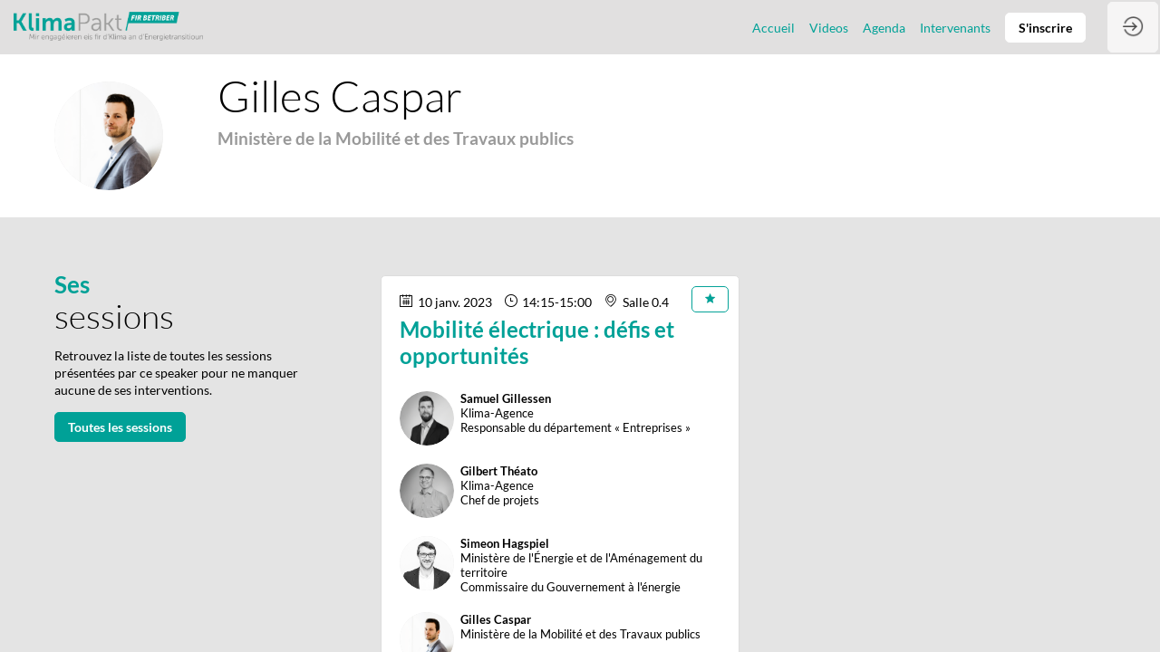

--- FILE ---
content_type: text/html; charset=utf-8
request_url: https://events.luxinnovation.lu/klimapakt-fir-betriber/speaker/012d1cb7-2181-ed11-9d7a-6045bd8894c2/gilles-caspar
body_size: 54576
content:
<!DOCTYPE html>
                        <html lang="fr" prefix="og: http://ogp.me/ns#">
                            <head>
        <link rel="preload" crossorigin="anonymous" href="https://assets.inwink.com/lib/20260115-25214-36f669dc1b3b06850043.css" as="style" />
<link rel="prefetch" crossorigin="anonymous" href="https://assets.inwink.com/lib/c-20260115-28328-0ee2b8d4cf8dc95b1a42.css" as="style" />
<link rel="prefetch" crossorigin="anonymous" href="https://assets.inwink.com/lib/c-20260115-87896-933101cef1543b37fec5.css" as="style" />
<link rel="prefetch" crossorigin="anonymous" href="https://assets.inwink.com/lib/c-20260115-87766-560ad9d6baa81ffdfccb.css" as="style" />
<link rel="preload" crossorigin="anonymous" href="https://assets.inwink.com/lib/c-20260115-15560-93b5a63d14fae9378c0b.css" as="style" />
<link rel="preload" crossorigin="anonymous" href="https://assets.inwink.com/lib/c-20260115-87234-93b5a63d14fae9378c0b.css" as="style" />
<link rel="preload" crossorigin="anonymous" href="/klimapakt-fir-betriber/theme.css?version=2026-01-15T16%3A52%3A29.102Z&from=2023-01-17T11:04:50.26" as="style" />
<link rel="preload" crossorigin="anonymous" href="https://assets.inwink.com/lib/c-20260115-54025-746bc9869ac1504a0c84.css" as="style" />
<link rel="preload" crossorigin="anonymous" href="/theme.css?version=2026-01-15T16%3A52%3A29.102Z&from=2023-09-20T12:25:15.64" as="style" />
<link rel="preload" crossorigin="anonymous" href="https://assets.inwink.com/lib/st-comps-20260115-01e6cbcce8bfb53da40a.js" as="script" />
<link rel="preload" crossorigin="anonymous" href="https://assets.inwink.com/lib/st-pages-20260115-7205bb28316436e16ad3.js" as="script" />
<link rel="preload" crossorigin="anonymous" href="https://assets.inwink.com/lib/st-vendors-r-20260115-2bbe5b0a9089679d3ec0.js" as="script" />
<link rel="preload" crossorigin="anonymous" href="https://assets.inwink.com/lib/st-vendors-20260115-b73d750d3f1d47a36314.js" as="script" />
<link rel="preload" crossorigin="anonymous" href="https://assets.inwink.com/lib/st-iw-20260115-1ada9886a337e3cabf18.js" as="script" />
<link rel="preload" crossorigin="anonymous" href="https://assets.inwink.com/lib/20260115-b4dc6672d626edbb30ab.js" as="script" />
<link rel="prefetch" crossorigin="anonymous" href="https://assets.inwink.com/lib/20260115-244cbdbff9a7dc9199cc.js" as="script" />
<link rel="prefetch" crossorigin="anonymous" href="https://assets.inwink.com/lib/20260115-748c9d947c4cd459255f.js" as="script" />
<link rel="prefetch" crossorigin="anonymous" href="https://assets.inwink.com/lib/20260115-621d17b115ac67f22aa3.js" as="script" />
<link rel="prefetch" crossorigin="anonymous" href="https://assets.inwink.com/lib/20260115-2b59235f1700ffeee382.js" as="script" />
<link rel="prefetch" crossorigin="anonymous" href="https://assets.inwink.com/lib/20260115-76f88d2a12e7d0ca8c23.js" as="script" />
<link rel="prefetch" crossorigin="anonymous" href="https://assets.inwink.com/lib/20260115-d44be381a3801b822690.js" as="script" />
<link rel="prefetch" crossorigin="anonymous" href="https://assets.inwink.com/lib/20260115-2110df1eb3d95b86ef0f.js" as="script" />
<link rel="prefetch" crossorigin="anonymous" href="https://assets.inwink.com/lib/20260115-2fa0c153d16ba0a7af37.js" as="script" />
<link rel="prefetch" crossorigin="anonymous" href="https://assets.inwink.com/lib/20260115-ad6cbab53879e4e4baf2.js" as="script" />
<link rel="preload" crossorigin="anonymous" href="https://assets.inwink.com/lib/20260115-244cbdbff9a7dc9199cc.js" as="script" />
<link rel="preload" crossorigin="anonymous" href="https://assets.inwink.com/lib/20260115-683ee60ff1ee095e85b9.js" as="script" />
<link rel="preload" crossorigin="anonymous" href="https://assets.inwink.com/lib/20260115-15bd302401c8504c8e6c.js" as="script" />
<link rel="preload" crossorigin="anonymous" href="https://assets.inwink.com/lib/20260115-a20237ce029abbe4ee20.js" as="script" />
<link rel="preload" crossorigin="anonymous" href="https://assets.inwink.com/lib/20260115-9518d43b9ef1661b378a.js" as="script" />
<link rel="preload" crossorigin="anonymous" href="https://assets.inwink.com/lib/20260115-75356eb58420a6a77023.js" as="script" />
<link rel="preload" crossorigin="anonymous" href="https://assets.inwink.com/lib/20260115-cae5447cc9a8e26848f6.js" as="script" />
<link rel="preload" crossorigin="anonymous" href="https://assets.inwink.com/lib/20260115-78ed193766951536c2fe.js" as="script" />
<link rel="preload" crossorigin="anonymous" href="https://assets.inwink.com/lib/20260115-132e4532fba24251c36b.js" as="script" />
<link rel="preload" crossorigin="anonymous" href="https://assets.inwink.com/lib/20260115-01da8eb3fe993d547adf.js" as="script" />
<link rel="preload" crossorigin="anonymous" href="https://assets.inwink.com/lib/20260115-795ac7d212fbca082a86.js" as="script" />
<link rel="preload" crossorigin="anonymous" href="https://assets.inwink.com/lib/20260115-f5316443128b5b9d30de.js" as="script" />
<link rel="preload" crossorigin="anonymous" href="https://assets.inwink.com/lib/20260115-430713c33369348ffcc3.js" as="script" />
<link rel="preload" crossorigin="anonymous" href="https://assets.inwink.com/lib/20260115-0cb20dc4ad576141cde7.js" as="script" />
<link rel="preload" crossorigin="anonymous" href="https://assets.inwink.com/lib/20260115-d6c412241b3f6fce6ae9.js" as="script" />
<link rel="preload" crossorigin="anonymous" href="https://assets.inwink.com/lib/20260115-2e8bcc003d43f29f8287.js" as="script" />
<link rel="preload" crossorigin="anonymous" href="https://assets.inwink.com/lib/20260115-f29153a4b062ce7b5d82.js" as="script" />
<link rel="preload" crossorigin="anonymous" href="/iwsd/klimapakt-fir-betriber/ed.js?version=2026-01-15T16%3A52%3A29.102Z&from=2023-12-20T15%3A07%3A48.37" as="script" />
<link rel="preload" crossorigin="anonymous" href="/iwsd/klimapakt-fir-betriber/ses.js?version=2026-01-15T16%3A52%3A29.102Z&from=2025-10-02T15%3A39%3A24.410Z" as="script" />
<link rel="preload" crossorigin="anonymous" href="/iwsd/klimapakt-fir-betriber/spe.js?version=2026-01-15T16%3A52%3A29.102Z&from=2025-12-08T16%3A01%3A03.510Z" as="script" />
<link rel="preload" crossorigin="anonymous" href="/iwsd/klimapakt-fir-betriber/et.js?version=2026-01-15T16%3A52%3A29.102Z&from=2022-12-05T10%3A40%3A38.710Z" as="script" />
<link rel="preload" crossorigin="anonymous" href="/iwsd/klimapakt-fir-betriber/tpl.js?version=2026-01-15T16%3A52%3A29.102Z&from=2023-08-10T13%3A02%3A38.540Z" as="script" />
<link rel="preload" crossorigin="anonymous" href="/iwsd/klimapakt-fir-betriber/ftpl.js?version=2026-01-15T16%3A52%3A29.102Z&from=2026-01-17T20%3A40%3A08.191Z" as="script" />
<link rel="preload" crossorigin="anonymous" href="/iwsd/klimapakt-fir-betriber/ls.js?version=2026-01-15T16%3A52%3A29.102Z&from=2026-01-17T22%3A22%3A07.404Z" as="script" />
<link rel="preload" crossorigin="anonymous" href="/iwsd/klimapakt-fir-betriber/sv.js?version=2026-01-15T16%3A52%3A29.102Z&from=2022-12-05T10%3A40%3A38.710Z" as="script" />
<link rel="preload" crossorigin="anonymous" href="https://assets.inwink.com/lib/20260115-2b59235f1700ffeee382.js" as="script" />
<link rel="preload" crossorigin="anonymous" href="https://assets.inwink.com/lib/20260115-76f88d2a12e7d0ca8c23.js" as="script" />
<link rel="preload" crossorigin="anonymous" href="https://assets.inwink.com/lib/20260115-146e3272375921c79b11.js" as="script" />
<link rel="preload" crossorigin="anonymous" href="https://assets.inwink.com/lib/20260115-ed467e7d586e4d2b5926.js" as="script" />
<link rel="preload" crossorigin="anonymous" href="https://assets.inwink.com/lib/20260115-d44be381a3801b822690.js" as="script" />
<link rel="preload" crossorigin="anonymous" href="https://assets.inwink.com/lib/20260115-2110df1eb3d95b86ef0f.js" as="script" />
<link rel="preload" crossorigin="anonymous" href="https://assets.inwink.com/lib/20260115-944b88bb12d80a1114a3.js" as="script" />
<link rel="preload" crossorigin="anonymous" href="https://assets.inwink.com/lib/20260115-7ef01e3c4bd536fb6a82.js" as="script" />
<link rel="preload" crossorigin="anonymous" href="/iwsd/wd.js?version=2026-01-15T16%3A52%3A29.102Z&from=2026-01-17T22:23:01.957Z" as="script" />
<link rel="preload" crossorigin="anonymous" href="/iwsd/tpl.js?version=2026-01-15T16%3A52%3A29.102Z&from=2026-01-17T22:23:01.957Z" as="script" />
<link rel="preload" crossorigin="anonymous" href="/iwsd/ev.js?version=2026-01-15T16%3A52%3A29.102Z&from=2026-01-17T22:23:01.957Z" as="script" />
<link rel="preload" crossorigin="anonymous" href="/iwsd/ftpl.js?version=2026-01-15T16%3A52%3A29.102Z&from=2026-01-17T22:23:01.957Z" as="script" />
<link rel="preload" crossorigin="anonymous" href="/iwsd/ls.js?version=2026-01-15T16%3A52%3A29.102Z&from=2026-01-17T22:23:01.957Z" as="script" />
<link rel="preload" crossorigin="anonymous" href="https://assets.inwink.com/lib/appbundle-20260115-3e53022fadc062573746.js" as="script" />

        <link rel="prefetch" crossorigin="anonymous" href="https://assets.inwink.com/assets/fonts/inwink/inwinkpictos.css?ts=icons202601151645" as="font" /> 
        <link rel="prefetch" crossorigin="anonymous" href="https://assets.inwink.com/assets/styles/react-slick.css" as="style" />
        <meta charset="UTF-8" />
        <meta name="viewport" content="width=device-width, initial-scale=1" />
        <meta http-equiv="X-UA-Compatible" content="IE=edge" />
        <meta property="og:site_name" content="Luxinnovation" /><title data-react-helmet="true">Gilles Caspar</title><meta data-react-helmet="true" property="og:title" content="Klimapakt fir Betriber"/><meta data-react-helmet="true" property="twitter:title" content="Klimapakt fir Betriber"/><meta data-react-helmet="true" property="og:description" content="L’urgence climatique et la crise énergétique actuelle posent de grands défis aux entreprises. « Klimapakt fir Betriber », une initiative du gouvernement gérée par Luxinnovation et Klima-Agence, a pour but de soutenir les entreprises en matière de décarbonation et transition écologique à travers une approche structurée et coordonnée. La conférence de lancement présentera aux entreprises les objectifs principaux ainsi que les mesures opérationnelles et financières existantes qu’elles peuvent mettre en œuvre et dont elles peuvent bénéficier. "/><meta data-react-helmet="true" property="twitter:description" content="L’urgence climatique et la crise énergétique actuelle posent de grands défis aux entreprises. « Klimapakt fir Betriber », une initiative du gouvernement gérée par Luxinnovation et Klima-Agence, a pour but de soutenir les entreprises en matière de décarbonation et transition écologique à travers une approche structurée et coordonnée. La conférence de lancement présentera aux entreprises les objectifs principaux ainsi que les mesures opérationnelles et financières existantes qu’elles peuvent mettre en œuvre et dont elles peuvent bénéficier. "/><meta data-react-helmet="true" property="og:url" content="https://klimapakt.luxinnovation.lu"/><meta data-react-helmet="true" property="twitter:url" content="https://klimapakt.luxinnovation.lu"/><meta data-react-helmet="true" property="og:type" content="website"/><meta name="mobile-web-app-capable" content="yes" /><link rel="manifest" href="/klimapakt-fir-betriber/manifest.json" /><meta name="robots" content="noindex, nofollow, disallow" /><link href="https://cdn-assets.inwink.com/3c0d5633-8974-ed11-ac20-cc60c8a87a13-public/assets/pictures-thumbs/223375_KLI_Logo%2520PacteClimat%2520Entreprises_FR13.png" rel="icon" type="image/x-icon" /><link href="https://cdn-assets.inwink.com/3c0d5633-8974-ed11-ac20-cc60c8a87a13-public/assets/pictures-thumbs/223375_KLI_Logo%2520PacteClimat%2520Entreprises_FR13.png" rel="apple-touch-icon" /><link data-react-helmet="true" rel="canonical" href="https://klimapakt.luxinnovation.lu/speaker/012d1cb7-2181-ed11-9d7a-6045bd8894c2/gilles-caspar"/><style>body,html{ width:100%; height:100%; position:relative; margin:0; padding:0; background-color : #E4E4E4; overflow: hidden; font-size: 14px; } @media all and (display-mode: standalone) { body { background-color: #000; } } * { box-sizing: border-box; } body,html,input,textarea,keygen,select,button,a { font-family: LATO} h1,h2,h3,h4,h5,h6,label,.headline,button,a[role=button] { font-family: LATO} h1, h2, h3, h4, h5, h6{ margin: 0 0 0.2em 0; } #appsplash { z-index:9999; } html #appsplash .splash { box-sizing: border-box; position: fixed; z-index: 9999; width: 100%; height: 100%; left: 0; top: 0; background-color: #ffffff; color: #101010; display: -webkit-flex; display: flex; flex-flow: column nowrap; align-items: center; justify-content: center; font-size: 14pt; text-transform: uppercase; transition: opacity 600ms ease-out; } .splash .splashcontent { width: 800px; box-sizing: border-box; max-width: 100%; margin: 0 auto; padding : 20px; display: -webkit-flex; display: flex; flex-flow: column nowrap; align-items: center; justify-content: center; } .splash .splashcontent img { max-width: 80%; height: auto !important; min-height: 1px; display: block; margin: auto; } .splash.hidden { opacity: 0; pointer-events: none; } .splash.hidden:not(.dismissed) { transition: opacity ease-in 1s; } .splash.dismissed { transition: none; } #approot, .approot { width: 100%; height:100%; left:0; top:0; overflow: hidden; position: absolute; } .loaderindicator.ring { display: -webkit-flex; display: flex; align-items: center; } .loaderindicator.ring .spinner{ margin-left: 8px; display: block; border-radius: 50%; width: 20px; height: 20px; min-width: 20px; min-height: 20px; border: 4px solid rgba(0, 161, 151, 0.4); border-top-color: rgba(0, 161, 151, 0.8); animation: loaderspin 1s infinite linear; flex-shrink: 0; } .loaderindicator.ring.big .spinner{ border-width: 6px; width: 40px; height: 40px; min-width: 40px; min-height: 40px; } @-webkit-keyframes loaderspin { from { -webkit-transform: rotate(0deg); } to { -webkit-transform: rotate(360deg); } } @keyframes loaderspin { from { transform: rotate(0deg); } to { transform: rotate(360deg); } }</style>
        <link href='https://cdn-assets.inwink.com/backoffice-public/assets/Fonts/Lato/Lato.css' rel='stylesheet' type='text/css' />
        <link rel="prefetch" crossorigin="anonymous" href="/bootstrap.js?v=2026-01-15T16%3A52%3A29.102Z" as="script" />        
        <link rel="preload" crossorigin="anonymous" href="https://assets.inwink.com/lib/20260115-606d9d6a412bd32b3f1a.js" as="script" />
<link rel="preload" crossorigin="anonymous" href="https://assets.inwink.com/lib/20260115-311b80a6e03b7bd84d36.js" as="script" />
<link rel="preload" crossorigin="anonymous" href="https://assets.inwink.com/lib/20260115-e68119426b674933721a.js" as="script" />
<link rel="preload" crossorigin="anonymous" href="https://assets.inwink.com/lib/20260115-2f3ef7cbb16ab6bfff21.js" as="script" />
<link crossorigin="anonymous" href="https://assets.inwink.com/lib/20260115-25214-36f669dc1b3b06850043.css" rel="stylesheet" />
<link crossorigin="anonymous" href="https://assets.inwink.com/lib/c-20260115-28328-0ee2b8d4cf8dc95b1a42.css" rel="stylesheet" />
<link crossorigin="anonymous" href="https://assets.inwink.com/lib/c-20260115-87896-933101cef1543b37fec5.css" rel="stylesheet" />
<link crossorigin="anonymous" href="https://assets.inwink.com/lib/c-20260115-87766-560ad9d6baa81ffdfccb.css" rel="stylesheet" />
<link crossorigin="anonymous" href="https://assets.inwink.com/lib/c-20260115-15560-93b5a63d14fae9378c0b.css" rel="stylesheet" />
<link crossorigin="anonymous" href="https://assets.inwink.com/lib/c-20260115-87234-93b5a63d14fae9378c0b.css" rel="stylesheet" />
<link crossorigin="anonymous" href="https://assets.inwink.com/lib/c-20260115-54025-746bc9869ac1504a0c84.css" rel="stylesheet" />
<link crossorigin="anonymous" href="/klimapakt-fir-betriber/theme.css?version=2026-01-15T16%3A52%3A29.102Z&from=2023-01-17T11:04:50.26" rel="stylesheet" />
<link crossorigin="anonymous" href="/theme.css?version=2026-01-15T16%3A52%3A29.102Z&from=2023-09-20T12:25:15.64" rel="stylesheet" />
<script type="application/ld+json">{"@context":"https://schema.org","@type":"WebSite","name":"Luxinnovation","url":"https://events.luxinnovation.lu"}</script>     
        <script src="/bootstrap.js?v=2026-01-15T16%3A52%3A29.102Z"></script>               
    </head>
                            <body>
                                               
    <link crossorigin="anonymous" href="https://assets.inwink.com/assets/styles/react-slick.css" rel="stylesheet" />
    <link crossorigin="anonymous" href="https://assets.inwink.com/assets/fonts/inwink/inwinkpictos.css?ts=icons202601151645" rel="stylesheet" />  
         
                                <div id="approot"><!--$--><div class="approot"><div class="app-shell event-3c0d5633-8974-ed11-ac20-cc60c8a87a13  "><div class="app-shell-data "><div class="visualconfiguration empty"><style>html, body { } </style><div class="fonttheme"><link href="https://cdn-assets.inwink.com/backoffice-public/assets/Fonts/Lato/Lato.css" rel="stylesheet" type="text/css"/><style>body,html,input,textarea,keygen,select,button,a { font-family: LATO} h1,h2,h3,h4,h5,h6,label,.headline,button,a[role=button] { font-family: LATO}</style></div></div><div class="app-layout hydrating event-shard event-3c0d5633-8974-ed11-ac20-cc60c8a87a13"><div class="app-content"><div class="app-header " style="background-color:rgba(225,224,224, 1);color:#00a197"><div class="app-header-content"><div class="pagetitle withlogo withheaderitems align-right" id="appheadercontent"><a class="header-logo mainlogo" aria-label="" href="/klimapakt-fir-betriber"><img src="https://cdn-assets.inwink.com/3c0d5633-8974-ed11-ac20-cc60c8a87a13-public/assets/pictures/223375_KLI_Logo%2520PacteClimat%2520Entreprises_LU%252BTAG.png" alt=""/></a><div class="title"><div class="pagetitle-content"></div></div><div class="menu" id="appheadermenu"><div class="links-list"><div class="menuitem level-1 " id="appheadermenu-menuitem-target-home"><a class="iconlink headline headline  level-1 link-inwink" role="link" aria-label="Accueil" href="/klimapakt-fir-betriber"><span>Accueil</span></a></div><div class="menuitem level-1 " id="appheadermenu-menuitem-content-videos"><a class="iconlink headline headline  level-1 link-inwink" role="link" aria-label="Videos" href="/klimapakt-fir-betriber/content/videos"><span>Videos</span></a></div><div class="menuitem level-1 " id="appheadermenu-menuitem-target-allsessions"><a class="iconlink headline headline  level-1 link-inwink" role="link" aria-label="Agenda" href="/klimapakt-fir-betriber/sessions"><span>Agenda</span></a></div><div class="menuitem level-1 " id="appheadermenu-menuitem-target-allspeakers"><a class="iconlink headline headline  level-1 link-inwink" role="link" aria-label="Intervenants" href="/klimapakt-fir-betriber/speakers"><span>Intervenants</span></a></div><div class="menuitem level-1 " id="appheadermenu-menuitem-registration-register"><a class="iconlink headline headline  level-1 link-inwink" role="button" aria-label="S&#x27;inscrire" href="/klimapakt-fir-betriber/registration/register"><span>S&#x27;inscrire</span></a></div></div></div></div><div class="avatar-content avatarevent-content hydrating"><div style="opacity:0"><button type="button" class="btn-login" title="Me connecter"><i class="inwink-login"></i></button></div></div></div></div><section id="main-content" class="app-pages event-pages"><div class="app-page-wrapper bloc-defaultbg transition-entered"><div class="app-page persondetailpage"><div class="app-page persondetailpage"><div class="pagecontent"><div class="dynamicpage dynamicpage-speakerdetail" style="background-repeat:no-repeat;background-size:cover;background-position:center"><script type="application/ld+json">{"@context":"http://schema.org","@type":"Event","eventAttendanceMode":"https://schema.org/OnlineEventAttendanceMode","eventStatus":"http://schema.org/EventScheduled","name":"Klimapakt fir Betriber","description":"L’urgence climatique et la crise énergétique actuelle posent de grands défis aux entreprises. « Klimapakt fir Betriber », une initiative du gouvernement gérée par Luxinnovation et Klima-Agence, a pour but de soutenir les entreprises en matière de décarbonation et transition écologique à travers une approche structurée et coordonnée. La conférence de lancement présentera aux entreprises les objectifs principaux ainsi que les mesures opérationnelles et financières existantes qu’elles peuvent mettre en œuvre et dont elles peuvent bénéficier. ","startDate":"2023-01-10T10:45:00+01:00","endDate":"2023-01-10T16:00:00+01:00","location":{"@type":"VirtualLocation","url":"https://klimapakt.luxinnovation.lu"}}</script><div class="dynamicpage-blocscontainer dynamicpage-maincontent"><div class="dynamicpage-scrollcontent "><div id="bl-f30e5da0-2baf-471b-b264-284577f3a454" class="dynamicbloc-wrapper bloctheme bloctheme-3c0d5633-8974-ed11-ac20-cc60c8a87a13 bloctheme-whitebloc hydrating"><div class="dynamicbloc-wrapper-contentcontainer dynamicbloc-wrapper-contentblocs"><div id="ct-eventuserdetail" class="dynamic-bloc-entitydetail  dynamicbloc-contentwrapper bloc-entitydetail headerpos-left onsmall-align-center"><div class="dynamiccontentbloc"><div class="bloc-header"><div class=""><div class=" userpicture"><div class=" userpicture-text"><span class="text">GC</span></div><div class=" userpicture-photo" style="background-image:url(&quot;https://cdn-assets.inwink.com/61c6d55c-acec-49c6-bd9f-a6084f949b2b/ea3d4ae1-6f52-4f65-a4b2-9bb4fe574d981&quot;)"></div></div></div></div><div class="bloc-content"><div class="bloc-content" style="margin-top:1em"><div class="content-wrapper content-wrapper"><h1 class=""><span class="fieldval"><span class="fieldtext">Gilles</span></span><span> </span><span class="fieldval"><span class="fieldtext">Caspar</span></span></h1><h4 class="bloc-lighttext bloc-lighttext"><span class="fieldval"><span class="fieldtext">Ministère de la Mobilité et des Travaux publics</span></span></h4><h4 class="bloc-lighttext bloc-lighttext"><span class="fieldval"><span class="fieldtext"></span></span></h4><div class="sociallinks "></div></div></div></div></div><div class="iw-clearfix"></div><style>#bl-f30e5da0-2baf-471b-b264-284577f3a454 #ct-eventuserdetail { margin-top: 20px; margin-bottom: 20px; } #bl-f30e5da0-2baf-471b-b264-284577f3a454 #ct-eventuserdetail .bloc-header { width: fit-content; display: flex; align-items: center; justify-content: center; } #bl-f30e5da0-2baf-471b-b264-284577f3a454 #ct-eventuserdetail .bloc-content .bloc-content { margin-top: 0 !important; display: flex; justify-content: space-between; } #bl-f30e5da0-2baf-471b-b264-284577f3a454 #ct-eventuserdetail .itembloccontentactions { position: static; width: fit-content; } #bl-f30e5da0-2baf-471b-b264-284577f3a454 #ct-eventuserdetail .sociallinks { justify-content: flex-start; } .appusermessage #bl-f30e5da0-2baf-471b-b264-284577f3a454 #ct-eventuserdetail .bloc-header { width: 100%; } .appusermessage #bl-f30e5da0-2baf-471b-b264-284577f3a454 #ct-eventuserdetail .bloc-content .bloc-content { justify-content: center; } .appusermessage #bl-f30e5da0-2baf-471b-b264-284577f3a454 #ct-eventuserdetail .bloc-actions.bottom-actions { display: none; } .appusermessage #bl-f30e5da0-2baf-471b-b264-284577f3a454 #ct-eventuserdetail .sociallinks { justify-content: center; } @media (max-width: 1023px) { #bl-f30e5da0-2baf-471b-b264-284577f3a454 #ct-eventuserdetail .itembloccontentactions { display: none; } #bl-f30e5da0-2baf-471b-b264-284577f3a454 #ct-eventuserdetail .bloc-actions.bottom-actions { text-align: center; } #bl-f30e5da0-2baf-471b-b264-284577f3a454 #ct-eventuserdetail .bloc-actions.bottom-actions a[role=button] { width: fit-content; display: inline-block; } #bl-f30e5da0-2baf-471b-b264-284577f3a454 #ct-eventuserdetail .dynamiccontentbloc { display: flex; flex-flow: row nowrap; justify-content: center; align-items: center; } #bl-f30e5da0-2baf-471b-b264-284577f3a454 #ct-eventuserdetail .bloc-header { margin-bottom: 0 !important; } #bl-f30e5da0-2baf-471b-b264-284577f3a454 #ct-eventuserdetail .bloc-content { flex-grow: 0; } #bl-f30e5da0-2baf-471b-b264-284577f3a454 #ct-eventuserdetail .bloc-content .bloc-content { text-align: left; margin-left: 1em; } #bl-f30e5da0-2baf-471b-b264-284577f3a454 #ct-eventuserdetail .bloc-content .bloc-content h1 { font-size: 1.5rem; } #bl-f30e5da0-2baf-471b-b264-284577f3a454 #ct-eventuserdetail .bloc-content .bloc-content h4, #bl-f30e5da0-2baf-471b-b264-284577f3a454 #ct-eventuserdetail .bloc-content .bloc-content h5 { margin-bottom: 0; } .appusermessage #bl-f30e5da0-2baf-471b-b264-284577f3a454 #ct-eventuserdetail .bloc-header { width: fit-content; } .appusermessage #bl-f30e5da0-2baf-471b-b264-284577f3a454 #ct-eventuserdetail .sociallinks { justify-content: flex-start; } }</style></div></div></div><div id="bl-teaser-sessions-bloc" class="dynamicbloc-wrapper bloctheme bloctheme-3c0d5633-8974-ed11-ac20-cc60c8a87a13 bloctheme-transparentbloc hydrating"><div class="dynamicbloc-wrapper-contentcontainer dynamicbloc-wrapper-contentblocs"><div id="ct-teasersessions" class="itemslist teasersessionitems  dynamicbloc-contentwrapper bloc-teasersessions headerpos-left headersize-tall"><div class="dynamiccontentbloc"><style>#ct-teasersessions .card { height: 100%; min-height: 205px; display: flex; flex-flow: column nowrap; } #ct-teasersessions .card:not(.btnFavHide, .btnEvaluateHide) .sessionslot { width: calc(100% - 70px); margin-bottom: 0.5em; } #ct-teasersessions .card:is(.btnFavHide, .btnEvaluateHide, .btnText) .sessionslot { width: calc(100% - 35px); } #ct-teasersessions .card:is(.btnText-full, .btnText.btnFavHide, .btnText.btnEvaluateHide, .btnFavHide.btnEvaluateHide) .sessionslot { width: 100%; } #ct-teasersessions .sessiondate { display: flex; flex-flow: row wrap; justify-content: flex-start; align-items: baseline; } #ct-teasersessions .sessiondate div { margin-right: 1em; display: flex; flex-flow: row nowrap; margin-bottom: 0.5em; } #ct-teasersessions .sessiondate .hour .time { display: flex; flex-flow: row nowrap; } #ct-teasersessions .sessiondate div i { margin-right: 0.4em; } #ct-teasersessions .content-wrapper .session-description { line-height: 1.5; } #ct-teasersessions .card .sessionitemactions { position: static; display: flex; flex-flow: row nowrap; justify-content: flex-start; align-items: center; align-self: flex-end; } #ct-teasersessions .card .sessionitemactions button:not(.text) { position: absolute; top: 12px; right: 12px; } #ct-teasersessions .card:not(.btnFavHide) .sessionitemactions .favaction:not(.text) + .evaluateaction:not(.text) { right: 50px; } #ct-teasersessions .sessionitemactions button.text { font-size: 0.9rem; margin-left: 1rem; margin-top: 1em; line-height: 1; } #ct-teasersessions .sessionitemactions .favaction.text { order: 2; } #ct-teasersessions .sessionitemactions :is(.evaluateaction, .favaction).iconbtn, #ct-teasersessions .playaction.iconbtn { width: 32px; height: 32px; line-height: 1; text-align: center; margin-left: 4px; border-radius: 0; padding: 0; outline: none; } #ct-teasersessions .card.btnFavHide .sessionitemactions button.favaction, #ct-teasersessions .card.btnEvaluateHide .sessionitemactions button.evaluateaction { display: none; } #ct-teasersessions .playaction.iconbtn { align-self: flex-end; } #ct-teasersessions .sessionitemspeakers { display: flex; flex-flow: row wrap; justify-content: flex-start; align-items: flex-start; align-content: flex-start; width: 100%; white-space: pre-line; margin: 0; overflow: visible; text-overflow: clip; } #ct-teasersessions .sessionitemspeakers .sessionspeakeritem { display: flex; flex-flow: row nowrap; justify-content: flex-start; align-items: flex-start; text-decoration: none; margin: 20px 20px 0 0; width: calc(50% - 20px); } #ct-teasersessions .sessionitemspeakers .sessionspeakeritem .userpicture { width: 60px; min-width: 60px; height: 60px; min-height: 60px; margin: 0 0.5em 0 0; } #ct-teasersessions .sessionitemspeakers .sessionspeakeritem .userdetail { text-transform: initial; } #ct-teasersessions .sessionitemspeakers .sessionspeakeritem .userdetail .username { font-weight: 700; } #ct-teasersessions .sessionitemspeakers .speaker > span { font-weight: 400; } #ct-teasersessions .layout-col1 .sessionitemspeakers .sessionspeakeritem { max-width: calc(25% - 20px); width: auto; } #ct-teasersessions .layout-col3 .sessionitemspeakers .sessionspeakeritem { max-width: calc(50% - 20px); width: auto; } #ct-teasersessions .layout-col4 .sessionitemactions.text, #ct-teasersessions .layout-col5 .sessionitemactions.text { margin: 0 auto; } #ct-teasersessions.headerpos-left .sessionitemspeakers .sessionspeakeritem { width: 100%; } @media (max-width: 1023px) { #ct-teasersessions .sessionitemspeakers .sessionspeakeritem { max-width: calc(33% - 20px) !important; } } @media (max-width: 767px) { #ct-teasersessions .sessionitemspeakers .sessionspeakeritem { max-width: 100% !important; } } #ct-teasersessions .sessionitemactions .session-error { position: absolute; right: 0; left: unset !important; top: 0; display: flex; width: 230px; height: 45px; align-items: center; justify-content: center; color: #fff; font-size: 16px; text-align: center; background-color: rgba(0, 0, 0, .8); border-radius: 4px; z-index: 1; }</style><header class="bloc-header"><h2 class="bloc-title"><span class="text pretitle bloc-accent">Ses</span> <span class="text bloctitle">sessions</span></h2><div class="bloc-separator"></div><div class="description">Retrouvez la liste de toutes les sessions présentées par ce speaker pour ne manquer aucune de ses interventions.</div><div class="bloc-actions header-actions"><a role="button" href="/klimapakt-fir-betriber/sessions">Toutes les sessions</a></div></header><div class="inwink-items teaser-list legacyflex layout-default-col2 layout-XXS-col1 layout-XS-col1 layout-S-col2 layout-M-col2 layout-L-col2 layout-XL-col2 layout-XXL-col2 layout-XXXXXXL-col2 align-default-left align-XXS-left align-XS-left align-S-left align-M-left align-L-left align-XL-left align-XXL-left align-XXXXXXL-left bloc-content"><div class="inwink-item session-item" id="item-e3ca067c-1c7a-ed11-9d7a-6045bd8894c2"><a class="itemcontent clickable  btnFavHide card" href="/klimapakt-fir-betriber/session/e3ca067c-1c7a-ed11-9d7a-6045bd8894c2/mobilite-electrique-defis-et-opportunites"><div class="sessionslot sessionslot bloc-timeslots"><div class=""><div class="sessiondate sessiondate"><div class="date date"><i class="icon inwink-calendar icon inwink-calendar"></i><span class="day">10 janv. 2023</span></div><div class="hour hour"><i class="icon inwink-time icon inwink-time"></i><span class="time">15:15</span><span class="time time"><span class="fieldval"><span class="fieldtext"><span> - </span></span></span></span><span class="time">16:00</span></div><div class="room room"><i class="icon inwink-placeholder icon inwink-placeholder"></i><span class="roomName roomName"><span class="fieldval"><span class="fieldtext">Salle 0.4 </span></span></span></div></div></div></div><div class="content-wrapper content-wrapper"><h3 class="bloc-accent bloc-accent"><span class="fieldval"><span class="fieldtext">Mobilité électrique : défis et opportunités</span></span></h3><div class="sessionitemspeakers speakers-4 multi"><div class="sessionspeakeritem speakeritem"><div class=" userpicture  userpictureimg"><div class=" userpicture-text"><span class="text">SG</span></div><img src="https://cdn-assets.inwink.com/61c6d55c-acec-49c6-bd9f-a6084f949b2b/7fe6ea08-bc26-477d-b623-488304c722691" class=" userpicture-photo" alt=""/></div><div class="userdetail userdetail"><div class="name-wrapper name-wrapper"><span class="username username"><span class="fieldval"><span class="fieldtext">Samuel</span></span><span> </span><span class="fieldval"><span class="fieldtext">Gillessen</span></span></span></div><div class="company company"><span class=""><span class="fieldval"><span class="fieldtext">Klima-Agence</span></span></span></div><div class="jobtitle jobtitle"><span class=""><span class="fieldval"><span class="fieldtext">Responsable du département « Entreprises »</span></span></span></div></div></div><div class="sessionspeakeritem speakeritem"><div class=" userpicture  userpictureimg"><div class=" userpicture-text"><span class="text">GT</span></div><img src="https://cdn-assets.inwink.com/61c6d55c-acec-49c6-bd9f-a6084f949b2b/b0fc2547-666f-4ea1-8152-ed48dfbdf3631" class=" userpicture-photo" alt=""/></div><div class="userdetail userdetail"><div class="name-wrapper name-wrapper"><span class="username username"><span class="fieldval"><span class="fieldtext">Gilbert</span></span><span> </span><span class="fieldval"><span class="fieldtext">Théato</span></span></span></div><div class="company company"><span class=""><span class="fieldval"><span class="fieldtext">Klima-Agence</span></span></span></div><div class="jobtitle jobtitle"><span class=""><span class="fieldval"><span class="fieldtext">Chef de projets</span></span></span></div></div></div><div class="sessionspeakeritem speakeritem"><div class=" userpicture  userpictureimg"><div class=" userpicture-text"><span class="text">SH</span></div><img src="https://cdn-assets.inwink.com/61c6d55c-acec-49c6-bd9f-a6084f949b2b/ea43d5c0-d799-417a-a7d8-16f50e6e07b31" class=" userpicture-photo" alt=""/></div><div class="userdetail userdetail"><div class="name-wrapper name-wrapper"><span class="username username"><span class="fieldval"><span class="fieldtext">Simeon</span></span><span> </span><span class="fieldval"><span class="fieldtext">Hagspiel</span></span></span></div><div class="company company"><span class=""><span class="fieldval"><span class="fieldtext">Ministère de l'Énergie et de l'Aménagement du territoire</span></span></span></div><div class="jobtitle jobtitle"><span class=""><span class="fieldval"><span class="fieldtext">Commissaire du Gouvernement à l'énergie</span></span></span></div></div></div><div class="sessionspeakeritem speakeritem"><div class=" userpicture  userpictureimg"><div class=" userpicture-text"><span class="text">GC</span></div><img src="https://cdn-assets.inwink.com/61c6d55c-acec-49c6-bd9f-a6084f949b2b/ea3d4ae1-6f52-4f65-a4b2-9bb4fe574d981" class=" userpicture-photo" alt=""/></div><div class="userdetail userdetail"><div class="name-wrapper name-wrapper"><span class="username username"><span class="fieldval"><span class="fieldtext">Gilles</span></span><span> </span><span class="fieldval"><span class="fieldtext">Caspar</span></span></span></div><div class="company company"><span class=""><span class="fieldval"><span class="fieldtext">Ministère de la Mobilité et des Travaux publics</span></span></span></div><div class="jobtitle jobtitle"><span class=""><span class="fieldval"><span class="fieldtext"></span></span></span></div></div></div></div></div><div class="sessionitemactions hydro"><button type="button" class="action evaluateaction lightbtn inwink-star iconbtn" title="Evaluer"></button></div></a></div></div></div><div class="iw-clearfix"></div><div class="bloc-actions bottom-actions"><a role="button" href="/klimapakt-fir-betriber/sessions">Toutes les sessions</a></div></div></div></div><div class="dynamicpage-scrollcontent-footer"><div id="bl-7cb7ea6e-602e-45e3-dd14-fb5284dd24f7" class="dynamicbloc-wrapper bloctheme bloctheme-3c0d5633-8974-ed11-ac20-cc60c8a87a13  hydrated bloc-footer"><style>#bl-7cb7ea6e-602e-45e3-dd14-fb5284dd24f7 .bloc-poweredby a { opacity: 1; } .bloc-poweredby a > * { margin: 10px 5px; } #bl-7cb7ea6e-602e-45e3-dd14-fb5284dd24f7 .bloc-poweredby a i { line-height: 1; } #bl-7cb7ea6e-602e-45e3-dd14-fb5284dd24f7 .bloc-poweredby a img.customerlogo { display: none; } @media screen and (max-width: 800px) { #bl-7cb7ea6e-602e-45e3-dd14-fb5284dd24f7 .bloc-poweredby a .label { display: block; } }</style><div class="dynamicbloc-wrapper-contentcontainer dynamicbloc-wrapper-contentblocs"><div id="ct-947eef78-6be9-4d41-c0b1-81ed2906e518" class=" dynamicbloc-contentwrapper bloc-teasereventinfos headerpos-left headersize-small"><div class="dynamiccontentbloc"><header class="bloc-header"><h2 class="bloc-title"><span class="text pretitle bloc-accent"></span> <span class="text bloctitle"></span></h2><div class="bloc-separator"></div><div class="description">Copyright © 2022 Luxinnovation. All Rights Reserved.</div></header><style>#ct-947eef78-6be9-4d41-c0b1-81ed2906e518 { margin: 20px 0; } #ct-947eef78-6be9-4d41-c0b1-81ed2906e518 .bloc-header { margin: 0; display: flex; flex-flow: column; justify-content: flex-start; align-items: flex-start; } #ct-947eef78-6be9-4d41-c0b1-81ed2906e518 .bloc-header .headerpicture { max-width: 150px; max-height: 80px; margin: 0 0 1rem; } #ct-947eef78-6be9-4d41-c0b1-81ed2906e518 .bloc-header .description { margin-top: 0; } #ct-947eef78-6be9-4d41-c0b1-81ed2906e518 .bloc-content { display: flex; flex-flow: row wrap; justify-content: flex-end; align-items: flex-start; width: 100%; } #ct-947eef78-6be9-4d41-c0b1-81ed2906e518 .bloc-content a, #ct-947eef78-6be9-4d41-c0b1-81ed2906e518 .bloc-content a .detail { width: auto; align-items: flex-end; white-space: nowrap; overflow: hidden; text-overflow: ellipsis; } #ct-947eef78-6be9-4d41-c0b1-81ed2906e518 .bloc-content a { margin: 0 15px; } #ct-947eef78-6be9-4d41-c0b1-81ed2906e518 .bloc-content a h4 { font-size: 14px; text-transform: none; } #ct-947eef78-6be9-4d41-c0b1-81ed2906e518 .iconplaceholder { margin: 0; } #ct-947eef78-6be9-4d41-c0b1-81ed2906e518 .iconplaceholder .cssicon { font-size: 21px; margin-left: 0px; margin-right: 0; transform: translateY(10%); } #ct-947eef78-6be9-4d41-c0b1-81ed2906e518 .bloc-content a:first-child .iconplaceholder .cssicon { margin-left: 0; } @media (max-width: 1023px) { #ct-947eef78-6be9-4d41-c0b1-81ed2906e518 .bloc-header{ align-items: center; text-align: center; margin-bottom: 1rem; } #ct-947eef78-6be9-4d41-c0b1-81ed2906e518 .bloc-content { justify-content: center; } #ct-947eef78-6be9-4d41-c0b1-81ed2906e518 .bloc-content a, #ct-947eef78-6be9-4d41-c0b1-81ed2906e518 .bloc-content a .detail { max-width: 100%; } }</style><div class="inwink-items bloc-content contentpagelink-items legacyflex layout-default-col2 layout-XXS-col2 layout-XS-col2 layout-S-col2 layout-M-col2 layout-L-col2 layout-XL-col2 layout-XXL-col2 layout-XXXXXXL-col2 layout-col2"><a class="contentpagelink eventinfoslnk inwink-item link-inwink" id="41f45013-07ae-4b05-ce44-85402df63e2e" href="/klimapakt-fir-betriber/content/cookies-policy"><div class="iconplaceholder"></div><div class="detail"><h4 class="title">Cookies policy</h4><div class="desc bloc-lighttext"></div></div></a><a class="contentpagelink eventinfoslnk inwink-item link-inwink" id="6c7838bd-66ca-4af1-e1c5-afeffe0004fd" role="default" href="/klimapakt-fir-betriber/content/politique-de-confidentialite"><div class="iconplaceholder"></div><div class="detail"><h4 class="title">Politique de confidentialité</h4><div class="desc bloc-lighttext"></div></div></a><a id="209825a3-f92a-4a82-83e4-12fdf43ff00a" class="contentpagelink eventinfoslnk inwink-item link-url" href="https://www.luxinnovation.lu" target="_blank" rel="noopener"><div class="iconplaceholder"></div><div class="detail"><h4 class="title">Luxinnovation</h4><div class="desc bloc-lighttext"></div></div></a><a id="6b9c3c5c-0e5a-48c5-8a82-4f0de4cc7107" class="contentpagelink eventinfoslnk inwink-item link-url" href="https://www.klima-agence.lu/" target="_blank" rel="noopener"><div class="iconplaceholder"></div><div class="detail"><h4 class="title">Klima Agence</h4><div class="desc bloc-lighttext"></div></div></a></div></div><div class="iw-clearfix"></div><style>#ct-947eef78-6be9-4d41-c0b1-81ed2906e518 { margin: 20px 0; } #ct-947eef78-6be9-4d41-c0b1-81ed2906e518 .bloc-header { margin: 0; display: flex; flex-flow: column; justify-content: flex-start; align-items: flex-start; } #ct-947eef78-6be9-4d41-c0b1-81ed2906e518 .bloc-header .headerpicture { max-width: 150px; max-height: 80px; margin: 0 0 1rem; } #ct-947eef78-6be9-4d41-c0b1-81ed2906e518 .bloc-header .description { margin-top: 0; } #ct-947eef78-6be9-4d41-c0b1-81ed2906e518 .bloc-content { display: flex; flex-flow: row wrap; justify-content: flex-end; align-items: flex-start; width: 100%; } #ct-947eef78-6be9-4d41-c0b1-81ed2906e518 .bloc-content a, #ct-947eef78-6be9-4d41-c0b1-81ed2906e518 .bloc-content a .detail { width: auto; align-items: flex-end; white-space: nowrap; overflow: hidden; text-overflow: ellipsis; } #ct-947eef78-6be9-4d41-c0b1-81ed2906e518 .bloc-content a { margin: 0 15px; } #ct-947eef78-6be9-4d41-c0b1-81ed2906e518 .bloc-content a h4 { font-size: 14px; text-transform: none; } #ct-947eef78-6be9-4d41-c0b1-81ed2906e518 .iconplaceholder { margin: 0; } #ct-947eef78-6be9-4d41-c0b1-81ed2906e518 .iconplaceholder .cssicon { font-size: 21px; margin-left: 0px; margin-right: 0; transform: translateY(10%); } #ct-947eef78-6be9-4d41-c0b1-81ed2906e518 .bloc-content a:first-child .iconplaceholder .cssicon { margin-left: 0; } @media (max-width: 1023px) { #ct-947eef78-6be9-4d41-c0b1-81ed2906e518 .bloc-header{ align-items: center; text-align: center; margin-bottom: 1rem; } #ct-947eef78-6be9-4d41-c0b1-81ed2906e518 .bloc-content { justify-content: center; } #ct-947eef78-6be9-4d41-c0b1-81ed2906e518 .bloc-content a, #ct-947eef78-6be9-4d41-c0b1-81ed2906e518 .bloc-content a .detail { max-width: 100%; } }</style></div><div class="bloc-poweredby"><a href="https://www.inwink.com/?utm_campaign=Referral%20Marketing%20-%20Copyright%20inwink&amp;utm_source=Klimapakt%20fir%20Betriber" target="blank"><div class="label">Powered by</div><i class="icon inwink-inwink-logo"></i></a></div></div></div></div></div></div></div></div><div class="loaderindicator fullsize big bloctheme inactive ring"><span class="loaderindicator-content"><span>Chargement</span> <i class="spinner"></i></span></div></div></div></div></section></div><div class="burger-menu" id="burger-menu" style="background-color:transparent;color:#00a197"><i class="inwink-menu"></i></div></div><div id="webmaster" class="injectionplaceholder" style="display:none"></div><div id="tracking" class="injectionplaceholder" style="display:none"></div></div></div></div><!--/$--></div>   
                                <script type="text/javascript">window.INITIAL_STATE = JSON.parse(decodeURIComponent("%7B%22appMetaData%22%3A%7B%22origin%22%3A%22server%22%2C%22requestpath%22%3A%22https%3A%2F%2Fevents.luxinnovation.lu%2Fklimapakt-fir-betriber%2Fspeaker%2F012d1cb7-2181-ed11-9d7a-6045bd8894c2%2Fgilles-caspar%22%2C%22logcontext%22%3Anull%2C%22loadedModules%22%3A%5B%22mod-entitydetail%22%2C%22mod-entitydetailv2%22%2C%22mod-session-teasers%22%5D%7D%2C%22pages%22%3A%7B%22hydrating%22%3Atrue%2C%22companion.page.speakerdetail%22%3A%7B%22id%22%3A%22companion.page.speakerdetail%22%2C%22shardid%22%3A%223c0d5633-8974-ed11-ac20-cc60c8a87a13%22%2C%22shardtype%22%3A%22event%22%2C%22language%22%3A%22fr%22%2C%22tinyurl%22%3A%22speakerdetail%22%2C%22pagelock%22%3A1768688660478%2C%22data%22%3A%7B%22eventuserdetail%22%3A%7B%22hydrating%22%3Atrue%7D%2C%22cd073646-02d4-4541-d6d3-1c89d804f3fc%22%3A%7B%22hydrating%22%3Atrue%7D%2C%22teasersessions%22%3A%7B%22hydrating%22%3Atrue%2C%22sessions%22%3A%5B%7B%22isForAllAttendees%22%3Afalse%2C%22moderateBeforePublish%22%3Afalse%2C%22sessionType%22%3A%5B%22Onsite%22%5D%2C%22allowExtend%22%3Afalse%2C%22showNextSessions%22%3Afalse%2C%22hideInformationsTab%22%3Afalse%2C%22hidePartnersTab%22%3Afalse%2C%22status%22%3A%22Published%22%2C%22infos%22%3A%7B%22registered%22%3A73%2C%22attended%22%3A0%2C%22id%22%3A%22e3ca067c-1c7a-ed11-9d7a-6045bd8894c2%22%7D%2C%22exhibitors%22%3A%5B%5D%2C%22eventThemes%22%3A%5B%7B%22id%22%3A%229bff7a45-727f-ed11-9d7a-6045bd8894c2%22%7D%5D%2C%22sessionPersonQuotas%22%3A%5B%5D%2C%22moderators%22%3A%5B%5D%2C%22typedesession%22%3A%22workshop2%22%2C%22startDate%22%3A%222023-01-10T15%3A15%3A00%22%2C%22endDate%22%3A%222023-01-10T16%3A00%3A00%22%2C%22roomId%22%3A%22e601236f-777f-ed11-9d7a-6045bd8894c2%22%2C%22room%22%3A%7B%22name%22%3A%22Salle%200.4%20%22%2C%22capacity%22%3A200%2C%22gatheringType%22%3A%5B%22Session%22%5D%2C%22hidden%22%3Afalse%2C%22isOnline%22%3Afalse%2C%22id%22%3A%22e601236f-777f-ed11-9d7a-6045bd8894c2%22%2C%22validFrom%22%3A%222022-12-19T08%3A30%3A56.78%22%7D%2C%22sessionSpeakers%22%3A%5B%7B%22sessionId%22%3A%22e3ca067c-1c7a-ed11-9d7a-6045bd8894c2%22%2C%22personId%22%3A%22d1c36f31-4080-ed11-9d7a-6045bd8894c2%22%2C%22validFrom%22%3A%221900-01-01T00%3A00%3A00%22%7D%2C%7B%22sessionId%22%3A%22e3ca067c-1c7a-ed11-9d7a-6045bd8894c2%22%2C%22personId%22%3A%22005d0548-4080-ed11-9d7a-6045bd8894c2%22%2C%22validFrom%22%3A%221900-01-01T00%3A00%3A00%22%7D%2C%7B%22sessionId%22%3A%22e3ca067c-1c7a-ed11-9d7a-6045bd8894c2%22%2C%22personId%22%3A%221c214fa6-2181-ed11-9d7a-6045bd8894c2%22%2C%22validFrom%22%3A%221900-01-01T00%3A00%3A00%22%7D%2C%7B%22sessionId%22%3A%22e3ca067c-1c7a-ed11-9d7a-6045bd8894c2%22%2C%22personId%22%3A%22012d1cb7-2181-ed11-9d7a-6045bd8894c2%22%2C%22validFrom%22%3A%221900-01-01T00%3A00%3A00%22%7D%5D%2C%22journeys%22%3A%5B%5D%2C%22id%22%3A%22e3ca067c-1c7a-ed11-9d7a-6045bd8894c2%22%2C%22validFrom%22%3A%222025-10-02T15%3A39%3A24.41%22%2C%22title%22%3A%7B%22fr%22%3A%22Mobilit%C3%A9%20%C3%A9lectrique%20%3A%20d%C3%A9fis%20et%20opportunit%C3%A9s%22%7D%2C%22description%22%3A%7B%22fr%22%3A%22Cette%20session%20offrira%20une%20vue%20d%E2%80%99ensemble%20sur%20les%20aides%20disponibles%20pour%20les%20entreprises%20dans%20la%20cadre%20de%20l%E2%80%99%C3%A9lectrification%20de%20leur%20flotte%20de%20v%C3%A9hicules.%20%5Cn%5CnElle%20donnera%20%C3%A9galement%20une%20vue%20sur%20l%E2%80%99%C3%A9volution%20de%20la%20r%C3%A8glementation%20dans%20les%20ann%C3%A9es%20%C3%A0%20venir.%20%5Cn%5CnLa%20session%20sera%20cl%C3%B4tur%C3%A9e%20par%20une%20discussion%20des%20questions%20fr%C3%A9quentes%20et%20un%20panel%20ouvert%20aux%20questions.%20%22%7D%2C%22speakers%22%3A%5B%7B%22id%22%3A%22d1c36f31-4080-ed11-9d7a-6045bd8894c2%22%7D%2C%7B%22id%22%3A%22005d0548-4080-ed11-9d7a-6045bd8894c2%22%7D%2C%7B%22id%22%3A%221c214fa6-2181-ed11-9d7a-6045bd8894c2%22%7D%2C%7B%22id%22%3A%22012d1cb7-2181-ed11-9d7a-6045bd8894c2%22%7D%5D%2C%22timeslots%22%3A%5B%7B%22startDate%22%3A%222023-01-10T15%3A15%3A00%22%2C%22endDate%22%3A%222023-01-10T16%3A00%3A00%22%2C%22room%22%3A%7B%22name%22%3A%22Salle%200.4%20%22%2C%22capacity%22%3A200%2C%22gatheringType%22%3A%5B%22Session%22%5D%2C%22hidden%22%3Afalse%2C%22isOnline%22%3Afalse%2C%22id%22%3A%22e601236f-777f-ed11-9d7a-6045bd8894c2%22%2C%22validFrom%22%3A%222022-12-19T08%3A30%3A56.78%22%7D%2C%22gatheringId%22%3A%22e3ca067c-1c7a-ed11-9d7a-6045bd8894c2%22%2C%22id%22%3A%22e3ca067c-1c7a-ed11-9d7a-6045bd8894c2%22%2C%22roomId%22%3A%22e601236f-777f-ed11-9d7a-6045bd8894c2%22%2C%22roomName%22%3A%22Salle%200.4%20%22%7D%5D%2C%22meta%22%3A%7B%22version%22%3A0%2C%22revision%22%3A7%2C%22created%22%3A1768682408164%2C%22updated%22%3A1768688527384%7D%2C%22%24loki%22%3A8%7D%5D%2C%22itemtemplate%22%3A%7B%22_id%22%3A%224cc93475-2856-4009-991c-c937de1024f1%22%2C%22customCSS%22%3A%22%2F*%20LAYOUT%20*%2F%5Cr%5Cn%23%23contentid%20.card%20%7B%5Cr%5Cn%20%20height%3A%20100%25%3B%5Cr%5Cn%20%20min-height%3A%20205px%3B%5Cr%5Cn%20%20display%3A%20flex%3B%5Cr%5Cn%20%20flex-flow%3A%20column%20nowrap%3B%5Cr%5Cn%7D%5Cr%5Cn%5Cr%5Cn%2F*%20Session%20Slot%20*%2F%5Cr%5Cn%23%23contentid%20.card%3Anot(.btnFavHide%2C%20.btnEvaluateHide)%20.sessionslot%20%7B%5Cr%5Cn%20%20width%3A%20calc(100%25%20-%2070px)%3B%5Cr%5Cn%20%20margin-bottom%3A%200.5em%3B%5Cr%5Cn%7D%5Cr%5Cn%5Cr%5Cn%23%23contentid%20.card%3Ais(.btnFavHide%2C%20.btnEvaluateHide%2C%20.btnText)%20.sessionslot%20%7B%5Cr%5Cn%20%20width%3A%20calc(100%25%20-%2035px)%3B%5Cr%5Cn%7D%5Cr%5Cn%5Cr%5Cn%23%23contentid%20.card%3Ais(.btnText-full%2C%20.btnText.btnFavHide%2C%20.btnText.btnEvaluateHide%2C%20.btnFavHide.btnEvaluateHide)%20.sessionslot%20%7B%5Cr%5Cn%20%20width%3A%20100%25%3B%5Cr%5Cn%7D%5Cr%5Cn%5Cr%5Cn%23%23contentid%20.sessiondate%20%7B%5Cr%5Cn%20%20display%3A%20flex%3B%5Cr%5Cn%20%20flex-flow%3A%20row%20wrap%3B%5Cr%5Cn%20%20justify-content%3A%20flex-start%3B%5Cr%5Cn%20%20align-items%3A%20baseline%3B%5Cr%5Cn%7D%5Cr%5Cn%5Cr%5Cn%23%23contentid%20.sessiondate%20div%20%7B%5Cr%5Cn%20%20margin-right%3A%201em%3B%5Cr%5Cn%20%20display%3A%20flex%3B%5Cr%5Cn%20%20flex-flow%3A%20row%20nowrap%3B%5Cr%5Cn%20%20margin-bottom%3A%200.5em%3B%5Cr%5Cn%7D%5Cr%5Cn%5Cr%5Cn%23%23contentid%20.sessiondate%20.hour%20.time%20%7B%5Cr%5Cn%20%20display%3A%20flex%3B%5Cr%5Cn%20%20flex-flow%3A%20row%20nowrap%3B%5Cr%5Cn%7D%5Cr%5Cn%5Cr%5Cn%23%23contentid%20.sessiondate%20div%20i%20%7B%5Cr%5Cn%20%20margin-right%3A%200.4em%3B%5Cr%5Cn%7D%5Cr%5Cn%5Cr%5Cn%2F*%20Content%20*%2F%5Cr%5Cn%23%23contentid%20.content-wrapper%20.session-description%20%7B%5Cr%5Cn%20%20line-height%3A%201.5%3B%5Cr%5Cn%7D%5Cr%5Cn%5Cr%5Cn%2F*%20Buttons%20*%2F%5Cr%5Cn%23%23contentid%20.card%20.sessionitemactions%20%7B%5Cr%5Cn%20%20position%3A%20static%3B%5Cr%5Cn%20%20display%3A%20flex%3B%5Cr%5Cn%20%20flex-flow%3A%20row%20nowrap%3B%5Cr%5Cn%20%20justify-content%3A%20flex-start%3B%5Cr%5Cn%20%20align-items%3A%20center%3B%5Cr%5Cn%20%20align-self%3A%20flex-end%3B%5Cr%5Cn%7D%5Cr%5Cn%5Cr%5Cn%23%23contentid%20.card%20.sessionitemactions%20button%3Anot(.text)%20%7B%5Cr%5Cn%20%20position%3A%20absolute%3B%5Cr%5Cn%20%20top%3A%2012px%3B%5Cr%5Cn%20%20right%3A%2012px%3B%5Cr%5Cn%7D%5Cr%5Cn%5Cr%5Cn%23%23contentid%20.card%3Anot(.btnFavHide)%20.sessionitemactions%20.favaction%3Anot(.text)%20%2B%20.evaluateaction%3Anot(.text)%20%7B%5Cr%5Cn%20%20right%3A%2050px%3B%5Cr%5Cn%7D%5Cr%5Cn%5Cr%5Cn%23%23contentid%20.sessionitemactions%20button.text%20%7B%5Cr%5Cn%20%20font-size%3A%200.9rem%3B%5Cr%5Cn%20%20margin-left%3A%201rem%3B%5Cr%5Cn%20%20margin-top%3A%201em%3B%5Cr%5Cn%20%20line-height%3A%201%3B%5Cr%5Cn%7D%5Cr%5Cn%5Cr%5Cn%23%23contentid%20.sessionitemactions%20.favaction.text%20%7B%5Cr%5Cn%20%20order%3A%202%3B%5Cr%5Cn%7D%5Cr%5Cn%5Cr%5Cn%23%23contentid%20.sessionitemactions%20%3Ais(.evaluateaction%2C%20.favaction).iconbtn%2C%5Cr%5Cn%23%23contentid%20.playaction.iconbtn%20%7B%5Cr%5Cn%20%20width%3A%2032px%3B%5Cr%5Cn%20%20height%3A%2032px%3B%5Cr%5Cn%20%20line-height%3A%201%3B%5Cr%5Cn%20%20text-align%3A%20center%3B%5Cr%5Cn%20%20margin-left%3A%204px%3B%5Cr%5Cn%20%20border-radius%3A%200%3B%5Cr%5Cn%20%20padding%3A%200%3B%5Cr%5Cn%20%20outline%3A%20none%3B%5Cr%5Cn%7D%5Cr%5Cn%5Cr%5Cn%2F*%20Hide%20buttons%20*%2F%5Cr%5Cn%23%23contentid%20.card.btnFavHide%20.sessionitemactions%20button.favaction%2C%5Cr%5Cn%23%23contentid%20.card.btnEvaluateHide%20.sessionitemactions%20button.evaluateaction%20%7B%5Cr%5Cn%20%20display%3A%20none%3B%5Cr%5Cn%7D%5Cr%5Cn%5Cr%5Cn%23%23contentid%20.playaction.iconbtn%20%7B%5Cr%5Cn%20%20align-self%3A%20flex-end%3B%5Cr%5Cn%7D%5Cr%5Cn%5Cr%5Cn%2F*%20Speakers%20*%2F%5Cr%5Cn%23%23contentid%20.sessionitemspeakers%20%7B%5Cr%5Cn%20%20display%3A%20flex%3B%5Cr%5Cn%20%20flex-flow%3A%20row%20wrap%3B%5Cr%5Cn%20%20justify-content%3A%20flex-start%3B%5Cr%5Cn%20%20align-items%3A%20flex-start%3B%5Cr%5Cn%20%20align-content%3A%20flex-start%3B%5Cr%5Cn%20%20width%3A%20100%25%3B%5Cr%5Cn%20%20white-space%3A%20pre-line%3B%5Cr%5Cn%20%20margin%3A%200%3B%5Cr%5Cn%20%20overflow%3A%20visible%3B%5Cr%5Cn%20%20text-overflow%3A%20clip%3B%5Cr%5Cn%7D%5Cr%5Cn%5Cr%5Cn%23%23contentid%20.sessionitemspeakers%20.sessionspeakeritem%20%7B%5Cr%5Cn%20%20display%3A%20flex%3B%5Cr%5Cn%20%20flex-flow%3A%20row%20nowrap%3B%5Cr%5Cn%20%20justify-content%3A%20flex-start%3B%5Cr%5Cn%20%20align-items%3A%20flex-start%3B%5Cr%5Cn%20%20text-decoration%3A%20none%3B%5Cr%5Cn%20%20margin%3A%2020px%2020px%200%200%3B%5Cr%5Cn%20%20width%3A%20calc(50%25%20-%2020px)%3B%5Cr%5Cn%7D%5Cr%5Cn%5Cr%5Cn%23%23contentid%20.sessionitemspeakers%20.sessionspeakeritem%20.userpicture%20%7B%5Cr%5Cn%20%20width%3A%2060px%3B%5Cr%5Cn%20%20min-width%3A%2060px%3B%5Cr%5Cn%20%20height%3A%2060px%3B%5Cr%5Cn%20%20min-height%3A%2060px%3B%5Cr%5Cn%20%20margin%3A%200%200.5em%200%200%3B%5Cr%5Cn%7D%5Cr%5Cn%5Cr%5Cn%23%23contentid%20.sessionitemspeakers%20.sessionspeakeritem%20.userdetail%20%7B%5Cr%5Cn%20%20text-transform%3A%20initial%3B%5Cr%5Cn%7D%5Cr%5Cn%5Cr%5Cn%23%23contentid%20.sessionitemspeakers%20.sessionspeakeritem%20.userdetail%20.username%20%7B%5Cr%5Cn%20%20font-weight%3A%20700%3B%5Cr%5Cn%7D%5Cr%5Cn%5Cr%5Cn%23%23contentid%20.sessionitemspeakers%20.speaker%20%3E%20span%20%7B%5Cr%5Cn%20%20font-weight%3A%20400%3B%5Cr%5Cn%7D%5Cr%5Cn%5Cr%5Cn%2F*%20Columns%20*%2F%5Cr%5Cn%2F*%20Col%201%20*%2F%5Cr%5Cn%23%23contentid%20.layout-col1%20.sessionitemspeakers%20.sessionspeakeritem%20%7B%5Cr%5Cn%20%20max-width%3A%20calc(25%25%20-%2020px)%3B%5Cr%5Cn%20%20width%3A%20auto%3B%20%5Cr%5Cn%7D%5Cr%5Cn%5Cr%5Cn%2F*%20Col%203%20*%2F%5Cr%5Cn%23%23contentid%20.layout-col3%20.sessionitemspeakers%20.sessionspeakeritem%20%7B%5Cr%5Cn%20%20max-width%3A%20calc(50%25%20-%2020px)%3B%5Cr%5Cn%20%20width%3A%20auto%3B%20%5Cr%5Cn%7D%5Cr%5Cn%5Cr%5Cn%2F*%20Col%204-5%20*%2F%5Cr%5Cn%23%23contentid%20.layout-col4%20.sessionitemactions.text%2C%5Cr%5Cn%23%23contentid%20.layout-col5%20.sessionitemactions.text%20%7B%5Cr%5Cn%20%20margin%3A%200%20auto%3B%5Cr%5Cn%7D%5Cr%5Cn%5Cr%5Cn%2F*%20Header%20to%20the%20left%20*%2F%5Cr%5Cn%23%23contentid.headerpos-left%20.sessionitemspeakers%20.sessionspeakeritem%20%7B%5Cr%5Cn%20%20width%3A%20100%25%3B%5Cr%5Cn%7D%5Cr%5Cn%5Cr%5Cn%2F*%20Responsive%20*%2F%5Cr%5Cn%40media%20(max-width%3A%201023px)%20%7B%5Cr%5Cn%20%20%23%23contentid%20.sessionitemspeakers%20.sessionspeakeritem%20%7B%5Cr%5Cn%20%20%20%20max-width%3A%20calc(33%25%20-%2020px)%20!important%3B%5Cr%5Cn%20%20%7D%5Cr%5Cn%7D%5Cr%5Cn%5Cr%5Cn%40media%20(max-width%3A%20767px)%20%7B%5Cr%5Cn%20%20%23%23contentid%20.sessionitemspeakers%20.sessionspeakeritem%20%7B%5Cr%5Cn%20%20%20%20max-width%3A%20100%25%20!important%3B%5Cr%5Cn%20%20%7D%5Cr%5Cn%7D%5Cr%5Cn%5Cr%5Cn%2F*%20Session%20Error%20*%2F%5Cr%5Cn%23%23contentid%20.sessionitemactions%20.session-error%20%7B%5Cr%5Cn%20%20position%3A%20absolute%3B%5Cr%5Cn%20%20right%3A%200%3B%5Cr%5Cn%20%20left%3A%20unset%20!important%3B%5Cr%5Cn%20%20top%3A%200%3B%5Cr%5Cn%20%20display%3A%20flex%3B%5Cr%5Cn%20%20width%3A%20230px%3B%5Cr%5Cn%20%20height%3A%2045px%3B%5Cr%5Cn%20%20align-items%3A%20center%3B%5Cr%5Cn%20%20justify-content%3A%20center%3B%5Cr%5Cn%20%20color%3A%20%23fff%3B%5Cr%5Cn%20%20font-size%3A%2016px%3B%5Cr%5Cn%20%20text-align%3A%20center%3B%5Cr%5Cn%20%20background-color%3A%20rgba(0%2C%200%2C%200%2C%20.8)%3B%5Cr%5Cn%20%20border-radius%3A%204px%3B%5Cr%5Cn%20%20z-index%3A%201%3B%5Cr%5Cn%7D%22%2C%22template%22%3A%7B%22type%22%3A%22article%22%2C%22conditionalClasses%22%3A%7B%22btnText%22%3A%5B%7B%22or%22%3A%5B%7B%22name%22%3A%22templateOptions.addToFavoriteActionDisplay%22%2C%22op%22%3A%22contains%22%2C%22val%22%3A%22text%22%7D%2C%7B%22name%22%3A%22templateOptions.evaluateSessionActionDisplay%22%2C%22op%22%3A%22contains%22%2C%22val%22%3A%22text%22%7D%5D%7D%5D%2C%22btnText-full%22%3A%5B%7B%22name%22%3A%22templateOptions.addToFavoriteActionDisplay%22%2C%22op%22%3A%22contains%22%2C%22val%22%3A%22text%22%7D%2C%7B%22name%22%3A%22templateOptions.evaluateSessionActionDisplay%22%2C%22op%22%3A%22contains%22%2C%22val%22%3A%22text%22%7D%5D%2C%22btnFavHide%22%3A%5B%7B%22name%22%3A%22templateOptions.hideFavoriteActionDisplay%22%2C%22op%22%3A%22eq%22%2C%22val%22%3Atrue%7D%5D%2C%22btnEvaluateHide%22%3A%5B%7B%22name%22%3A%22templateOptions.hideEvaluateActionDisplay%22%2C%22op%22%3A%22eq%22%2C%22val%22%3Atrue%7D%5D%7D%2C%22blocs%22%3A%5B%7B%22type%22%3A%22div%22%2C%22className%22%3A%22sessionslot%22%2C%22showIf%22%3A%5B%22timeslots%22%5D%2C%22blocStyle%22%3A%5B%22timeslots%22%5D%2C%22blocs%22%3A%5B%7B%22type%22%3A%22div%22%2C%22collapsed%22%3Atrue%2C%22blocs%22%3A%5B%7B%22type%22%3A%22div%22%2C%22className%22%3A%22sessiondate%22%2C%22blocs%22%3A%5B%7B%22type%22%3A%22div%22%2C%22className%22%3A%22date%22%2C%22showIf%22%3A%5B%7B%22name%22%3A%22templateOptions.hideDate%22%2C%22op%22%3A%22neq%22%2C%22val%22%3Atrue%7D%5D%2C%22blocs%22%3A%5B%7B%22type%22%3A%22i%22%2C%22className%22%3A%22icon%20inwink-calendar%22%2C%22showIf%22%3A%5B%7B%22name%22%3A%22templateOptions.hidePicto%22%2C%22op%22%3A%22neq%22%2C%22val%22%3Atrue%7D%5D%7D%2C%7B%22type%22%3A%22timezonedate%22%2C%22date%22%3A%22timeslots%5B0%5D.startDate%22%2C%22hideUtc%22%3Atrue%2C%22className%22%3A%22day%22%2C%22format%22%3A%22ll%22%7D%5D%7D%2C%7B%22type%22%3A%22div%22%2C%22className%22%3A%22hour%22%2C%22blocs%22%3A%5B%7B%22type%22%3A%22i%22%2C%22className%22%3A%22icon%20inwink-time%22%2C%22showIf%22%3A%5B%7B%22name%22%3A%22templateOptions.hidePicto%22%2C%22op%22%3A%22neq%22%2C%22val%22%3Atrue%7D%5D%7D%2C%7B%22type%22%3A%22timezonedate%22%2C%22date%22%3A%22timeslots%5B0%5D.startDate%22%2C%22className%22%3A%22time%22%2C%22format%22%3A%22LT%22%7D%2C%7B%22type%22%3A%22span%22%2C%22className%22%3A%22time%22%2C%22showIf%22%3A%5B%22timeslots%22%5D%2C%22fields%22%3A%5B%7B%22uid%22%3A%22startdate2%22%2C%22text%22%3A%22%20-%20%22%7D%5D%7D%2C%7B%22type%22%3A%22timezonedate%22%2C%22date%22%3A%22timeslots%5B0%5D.endDate%22%2C%22className%22%3A%22time%22%2C%22format%22%3A%22LT%22%7D%5D%7D%2C%7B%22type%22%3A%22div%22%2C%22className%22%3A%22room%22%2C%22showIf%22%3A%5B%7B%22name%22%3A%22templateOptions.hideRoom%22%2C%22op%22%3A%22neq%22%2C%22val%22%3Atrue%7D%5D%2C%22blocs%22%3A%5B%7B%22type%22%3A%22i%22%2C%22className%22%3A%22icon%20inwink-placeholder%22%2C%22showIf%22%3A%5B%7B%22name%22%3A%22templateOptions.hidePicto%22%2C%22op%22%3A%22neq%22%2C%22val%22%3Atrue%7D%5D%7D%2C%7B%22type%22%3A%22span%22%2C%22className%22%3A%22roomName%22%2C%22showIf%22%3A%5B%22timeslots%22%5D%2C%22fields%22%3A%5B%7B%22name%22%3A%22timeslots%5B0%5D.room.name%22%7D%5D%7D%5D%7D%2C%7B%22type%22%3A%22div%22%2C%22className%22%3A%22live%22%2C%22showIf%22%3A%5B%7B%22name%22%3A%22sessionType%22%2C%22op%22%3A%22contains%22%2C%22val%22%3A%22Online%22%7D%2C%7B%22name%22%3A%22templateOptions.hideLive%22%2C%22op%22%3A%22neq%22%2C%22val%22%3Atrue%7D%5D%2C%22blocs%22%3A%5B%7B%22type%22%3A%22i%22%2C%22className%22%3A%22icon%20inwink-player-play%22%2C%22showIf%22%3A%5B%7B%22name%22%3A%22templateOptions.hidePicto%22%2C%22op%22%3A%22neq%22%2C%22val%22%3Atrue%7D%5D%7D%2C%7B%22type%22%3A%22span%22%2C%22className%22%3A%22live-text%22%2C%22fields%22%3A%5B%7B%22text%22%3A%22Online%22%7D%5D%7D%5D%7D%5D%2C%22collapsed%22%3Atrue%7D%5D%7D%5D%2C%22collapsed%22%3Afalse%7D%2C%7B%22type%22%3A%22div%22%2C%22className%22%3A%22content-wrapper%22%2C%22blocs%22%3A%5B%7B%22type%22%3A%22h3%22%2C%22className%22%3A%22bloc-accent%22%2C%22fields%22%3A%5B%7B%22name%22%3A%22title%22%2C%22maxLength%22%3A100%7D%5D%7D%2C%7B%22type%22%3A%22div%22%2C%22className%22%3A%22session-description%22%2C%22showIf%22%3A%5B%7B%22name%22%3A%22templateOptions.hideDescription%22%2C%22op%22%3A%22neq%22%2C%22val%22%3Atrue%7D%5D%2C%22fields%22%3A%5B%7B%22name%22%3A%22description%22%2C%22maxLength%22%3A200%7D%5D%7D%2C%7B%22type%22%3A%22sessionitemspeakers%22%2C%22showIf%22%3A%5B%22speakers%22%5D%7D%5D%7D%2C%7B%22type%22%3A%22sessionitemaction%22%7D%5D%2C%22className%22%3A%22%22%2C%22isCard%22%3Atrue%2C%22_id%22%3Anull%2C%22collapsed%22%3Afalse%7D%2C%22templateOptions%22%3A%7B%22onlineSessionLink%22%3Atrue%2C%22hideDate%22%3Afalse%2C%22hideRoom%22%3Afalse%2C%22hideLive%22%3Afalse%2C%22hideDescription%22%3Atrue%2C%22hidePicto%22%3Afalse%2C%22hideCompany%22%3Afalse%2C%22hideJobtitle%22%3Afalse%2C%22addToFavoriteActionDisplay%22%3A%5B%5D%2C%22evaluateSessionActionDisplay%22%3A%5B%5D%2C%22addToFavoriteActionSecondary%22%3Atrue%2C%22evaluateSessionActionSecondary%22%3Atrue%2C%22hideFavoriteActionDisplay%22%3Atrue%2C%22hideEvaluateActionDisplay%22%3Afalse%7D%2C%22templateOptionsConfig%22%3A%7B%22fields%22%3A%5B%7B%22key%22%3A%22onlineSessionLink%22%2C%22type%22%3A%22bool%22%2C%22labels%22%3A%7B%22fr%22%3A%22Rediriger%20directement%20vers%20la%20vid%C3%A9o%20(si%20la%20session%20est%20en%20ligne)%22%2C%22en%22%3A%22Redirect%20to%20the%20video%20(if%20the%20session%20is%20online)%22%7D%7D%2C%7B%22key%22%3A%22hideDate%22%2C%22type%22%3A%22bool%22%2C%22labels%22%3A%7B%22fr%22%3A%22Masquer%20la%20date%22%2C%22en%22%3A%22Hide%20the%20date%22%7D%7D%2C%7B%22key%22%3A%22hideRoom%22%2C%22type%22%3A%22bool%22%2C%22labels%22%3A%7B%22fr%22%3A%22Masquer%20la%20salle%22%2C%22en%22%3A%22Hide%20the%20room%22%7D%7D%2C%7B%22key%22%3A%22hideLive%22%2C%22type%22%3A%22bool%22%2C%22labels%22%3A%7B%22fr%22%3A%22Masquer%20l'affichage%20'Online'%20(si%20la%20session%20est%20en%20ligne)%22%2C%22en%22%3A%22Hide%20the%20'Online'%20display%20(if%20the%20session%20is%20online)%22%7D%7D%2C%7B%22key%22%3A%22hidePicto%22%2C%22type%22%3A%22bool%22%2C%22labels%22%3A%7B%22fr%22%3A%22Masquer%20les%20pictos%22%2C%22en%22%3A%22Hide%20the%20pictograms%22%7D%7D%2C%7B%22key%22%3A%22hideDescription%22%2C%22type%22%3A%22bool%22%2C%22labels%22%3A%7B%22fr%22%3A%22Masquer%20la%20description%22%2C%22en%22%3A%22Hide%20the%20description%22%7D%7D%2C%7B%22key%22%3A%22hideCompany%22%2C%22type%22%3A%22bool%22%2C%22labels%22%3A%7B%22fr%22%3A%22Cacher%20le%20nom%20de%20l'entreprise%20de%20l'intervenant%22%2C%22en%22%3A%22Hide%20the%20name%20of%20the%20speaker's%20company%22%7D%7D%2C%7B%22key%22%3A%22hideJobtitle%22%2C%22type%22%3A%22bool%22%2C%22labels%22%3A%7B%22fr%22%3A%22Cacher%20l'intitul%C3%A9%20du%20poste%20de%20l'intervenant%22%2C%22en%22%3A%22Hide%20the%20job%20title%20of%20the%20speaker%22%7D%7D%2C%7B%22key%22%3A%22addToFavoriteActionDisplay%22%2C%22type%22%3A%22MultiSelectList%22%2C%22labels%22%3A%7B%22fr%22%3A%22Options%20d'affichage%20du%20bouton%20de%20mise%20en%20favoris%22%2C%22en%22%3A%22Add%20to%20favorite%20button%20display%20options%22%7D%2C%22valuesList%22%3A%5B%7B%22key%22%3A%22icon%22%2C%22isSelectable%22%3Atrue%2C%22labels%22%3A%7B%22fr%22%3A%22Ic%C3%B4ne%22%2C%22en%22%3A%22Icon%22%7D%7D%2C%7B%22key%22%3A%22text%22%2C%22isSelectable%22%3Atrue%2C%22labels%22%3A%7B%22fr%22%3A%22Texte%22%2C%22en%22%3A%22Text%22%7D%7D%5D%7D%2C%7B%22key%22%3A%22addToFavoriteActionSecondary%22%2C%22type%22%3A%22bool%22%2C%22labels%22%3A%7B%22fr%22%3A%22Afficher%20bouton%20de%20mise%20en%20favoris%20comme%20secondaire%22%2C%22en%22%3A%22Display%20add%20to%20favorite%20button%20as%20secondary%22%7D%7D%2C%7B%22key%22%3A%22hideFavoriteActionDisplay%22%2C%22type%22%3A%22bool%22%2C%22labels%22%3A%7B%22fr%22%3A%22Cacher%20le%20bouton%20de%20mise%20en%20favoris%22%2C%22en%22%3A%22Hide%20the%20add%20to%20favorite%20button%22%7D%7D%2C%7B%22key%22%3A%22evaluateSessionActionDisplay%22%2C%22type%22%3A%22MultiSelectList%22%2C%22labels%22%3A%7B%22fr%22%3A%22Options%20d'affichage%20du%20bouton%20d'%C3%A9valuation%20de%20session%22%2C%22en%22%3A%22Evaluate%20session%20button%20display%20options%22%7D%2C%22valuesList%22%3A%5B%7B%22key%22%3A%22icon%22%2C%22isSelectable%22%3Atrue%2C%22labels%22%3A%7B%22fr%22%3A%22Ic%C3%B4ne%22%2C%22en%22%3A%22Icon%22%7D%7D%2C%7B%22key%22%3A%22text%22%2C%22isSelectable%22%3Atrue%2C%22labels%22%3A%7B%22fr%22%3A%22Texte%22%2C%22en%22%3A%22Text%22%7D%7D%5D%7D%2C%7B%22key%22%3A%22evaluateSessionActionSecondary%22%2C%22type%22%3A%22bool%22%2C%22labels%22%3A%7B%22fr%22%3A%22Afficher%20bouton%20d'%C3%A9valuation%20de%20session%20comme%20secondaire%22%2C%22en%22%3A%22Display%20evaluate%20session%20button%20as%20secondary%22%7D%7D%2C%7B%22key%22%3A%22hideEvaluateActionDisplay%22%2C%22type%22%3A%22bool%22%2C%22labels%22%3A%7B%22fr%22%3A%22Cacher%20le%20bouton%20d'%C3%A9valuation%20de%20session%22%2C%22en%22%3A%22Hide%20the%20evaluate%20session%20button%22%7D%7D%5D%7D%2C%22speakertemplate%22%3A%7B%22type%22%3A%22div%22%2C%22className%22%3A%22speakeritem%22%2C%22blocs%22%3A%5B%7B%22type%22%3A%22userpictureimg%22%2C%22fields%22%3A%5B%7B%22name%22%3A%22photo.thumbUrl%22%7D%5D%2C%22customfields%22%3A%5B%7B%22name%22%3A%22firstname%22%7D%2C%7B%22name%22%3A%22lastname%22%7D%5D%7D%2C%7B%22type%22%3A%22div%22%2C%22className%22%3A%22userdetail%22%2C%22blocs%22%3A%5B%7B%22type%22%3A%22div%22%2C%22className%22%3A%22name-wrapper%22%2C%22blocs%22%3A%5B%7B%22type%22%3A%22span%22%2C%22className%22%3A%22username%22%2C%22fields%22%3A%5B%7B%22name%22%3A%22firstname%22%7D%2C%7B%22name%22%3A%22lastname%22%7D%5D%7D%5D%7D%2C%7B%22type%22%3A%22div%22%2C%22className%22%3A%22company%22%2C%22showIf%22%3A%5B%7B%22name%22%3A%22templateOptions.hideCompany%22%2C%22op%22%3A%22neq%22%2C%22val%22%3Atrue%7D%5D%2C%22blocs%22%3A%5B%7B%22type%22%3A%22span%22%2C%22fields%22%3A%5B%7B%22name%22%3A%22company%22%7D%5D%7D%5D%7D%2C%7B%22type%22%3A%22div%22%2C%22className%22%3A%22jobtitle%22%2C%22showIf%22%3A%5B%7B%22name%22%3A%22templateOptions.hideJobtitle%22%2C%22op%22%3A%22neq%22%2C%22val%22%3Atrue%7D%5D%2C%22blocs%22%3A%5B%7B%22type%22%3A%22span%22%2C%22fields%22%3A%5B%7B%22name%22%3A%22jobTitle%22%7D%5D%7D%5D%7D%5D%7D%5D%7D%2C%22templateProperties%22%3A%7B%22fields%22%3A%5B%7B%22key%22%3A%22canClickSpeakers%22%2C%22type%22%3A%22bool%22%2C%22labels%22%3A%7B%22fr%22%3A%22Autoriser%20la%20navigation%20sur%20les%20intervenants%22%2C%22en%22%3A%22Can%20navigate%20to%20speaker%20detail%22%7D%7D%5D%7D%2C%22itemsAlign%22%3A%7B%22default%22%3A%22left%22%7D%2C%22itemsLayout%22%3A%7B%22XL%22%3A%22col2%22%2C%22L%22%3A%22col2%22%2C%22M%22%3A%22col2%22%2C%22S%22%3A%22col1%22%2C%22XS%22%3A%22col1%22%2C%22XXS%22%3A%22col1%22%7D%7D%7D%2C%22947eef78-6be9-4d41-c0b1-81ed2906e518%22%3A%7B%22hydrating%22%3Atrue%7D%2C%220a2501ff-d803-4114-b5e5-213b38060456%22%3A%7B%22hydrating%22%3Atrue%7D%2C%22da36926f-0b81-42d7-8aef-61a4efad3f46%22%3A%7B%22hydrating%22%3Atrue%7D%2C%2265ba9ca7-dfab-4783-d062-626cbffe160b%22%3A%7B%22hydrating%22%3Atrue%7D%2C%22e915af58-3fbc-4971-8675-3414e2896513%22%3A%7B%22hydrating%22%3Atrue%7D%7D%2C%22template%22%3A%7B%22id%22%3A%22508632b0-7a7c-ed11-9d7a-6045bd8894c2%22%2C%22tinyUrl%22%3A%22speakerdetail%22%2C%22contentType%22%3A%22page%22%2C%22application%22%3A%22companion%22%2C%22state%22%3A%22published%22%2C%22relatedTo%22%3A%22person%22%2C%22disabled%22%3Afalse%2C%22config%22%3A%7B%22languages%22%3A%5B%22fr%22%5D%2C%22metadata%22%3A%7B%22dynamictitle%22%3A%5B%7B%22name%22%3A%22firstname%22%7D%2C%7B%22name%22%3A%22lastname%22%7D%5D%7D%2C%22blocs%22%3A%5B%7B%22themePreset%22%3A%22whitebloc%22%2C%22content%22%3A%5B%7B%22id%22%3A%22eventuserdetail%22%2C%22type%22%3A%22entitydetail%22%2C%22layout%22%3A%7B%22header%22%3A%7B%22position%22%3A%22left%22%7D%2C%22smartphone%22%3A%7B%22align%22%3A%22center%22%7D%7D%2C%22properties%22%3A%7B%22header%22%3A%7B%22type%22%3A%22div%22%2C%22blocs%22%3A%5B%7B%22type%22%3A%22userpicture%22%2C%22fields%22%3A%5B%7B%22name%22%3A%22photo%22%7D%5D%2C%22customfields%22%3A%5B%7B%22name%22%3A%22firstname%22%7D%2C%7B%22name%22%3A%22lastname%22%7D%5D%7D%5D%7D%2C%22template%22%3A%7B%22type%22%3A%22div%22%2C%22style%22%3A%7B%22marginTop%22%3A%221em%22%7D%2C%22blocs%22%3A%5B%7B%22type%22%3A%22div%22%2C%22className%22%3A%22content-wrapper%22%2C%22blocs%22%3A%5B%7B%22type%22%3A%22h1%22%2C%22fields%22%3A%5B%7B%22name%22%3A%22firstname%22%7D%2C%7B%22name%22%3A%22lastname%22%7D%5D%7D%2C%7B%22type%22%3A%22h4%22%2C%22className%22%3A%22bloc-lighttext%22%2C%22fields%22%3A%5B%7B%22name%22%3A%22company%22%7D%5D%7D%2C%7B%22type%22%3A%22h4%22%2C%22className%22%3A%22bloc-lighttext%22%2C%22fields%22%3A%5B%7B%22name%22%3A%22jobTitle%22%7D%5D%7D%2C%7B%22type%22%3A%22sociallinks%22%2C%22properties%22%3A%7B%22showMail%22%3Afalse%7D%7D%5D%7D%5D%7D%7D%2C%22customCSS%22%3A%22%23%23blocid%20%23%23contentid%20%7B%5Cr%5Cn%20%20margin-top%3A%2020px%3B%5Cr%5Cn%20%20margin-bottom%3A%2020px%3B%5Cr%5Cn%7D%5Cr%5Cn%5Cr%5Cn%5Cr%5Cn%5Cr%5Cn%2F*%20userpicture%20*%2F%5Cr%5Cn%23%23blocid%20%23%23contentid%20.bloc-header%20%7B%5Cr%5Cn%20%20width%3A%20fit-content%3B%5Cr%5Cn%20%20display%3A%20flex%3B%5Cr%5Cn%20%20align-items%3A%20center%3B%5Cr%5Cn%20%20justify-content%3A%20center%3B%5Cr%5Cn%7D%5Cr%5Cn%5Cr%5Cn%2F*%20content%20*%2F%5Cr%5Cn%23%23blocid%20%23%23contentid%20.bloc-content%20.bloc-content%20%7B%5Cr%5Cn%20%20margin-top%3A%200%20!important%3B%5Cr%5Cn%20%20display%3A%20flex%3B%5Cr%5Cn%20%20justify-content%3A%20space-between%3B%5Cr%5Cn%7D%5Cr%5Cn%5Cr%5Cn%23%23blocid%20%23%23contentid%20.itembloccontentactions%20%7B%5Cr%5Cn%20%20position%3A%20static%3B%5Cr%5Cn%20%20width%3A%20fit-content%3B%5Cr%5Cn%7D%5Cr%5Cn%5Cr%5Cn%2F*%20sociallinks%20*%2F%5Cr%5Cn%23%23blocid%20%23%23contentid%20.sociallinks%20%7B%5Cr%5Cn%20%20justify-content%3A%20flex-start%3B%5Cr%5Cn%7D%5Cr%5Cn%5Cr%5Cn%2F*%20Modal%20user%20networking%20*%2F%5Cr%5Cn.appusermessage%20%23%23blocid%20%23%23contentid%20.bloc-header%20%7B%5Cr%5Cn%20%20width%3A%20100%25%3B%5Cr%5Cn%7D%20%5Cr%5Cn%5Cr%5Cn.appusermessage%20%23%23blocid%20%23%23contentid%20.bloc-content%20.bloc-content%20%7B%5Cr%5Cn%20%20justify-content%3A%20center%3B%5Cr%5Cn%7D%5Cr%5Cn%5Cr%5Cn%5Cr%5Cn.appusermessage%20%23%23blocid%20%23%23contentid%20.bloc-actions.bottom-actions%20%7B%5Cr%5Cn%20%20display%3A%20none%3B%5Cr%5Cn%7D%5Cr%5Cn%5Cr%5Cn.appusermessage%20%23%23blocid%20%23%23contentid%20.sociallinks%20%7B%5Cr%5Cn%20%20justify-content%3A%20center%3B%5Cr%5Cn%7D%5Cr%5Cn%5Cr%5Cn%5Cr%5Cn%2F*%20responsive%20*%2F%5Cr%5Cn%40media%20(max-width%3A%201023px)%20%7B%5Cr%5Cn%20%20%23%23blocid%20%23%23contentid%20.itembloccontentactions%20%7B%5Cr%5Cn%20%20%20%20display%3A%20none%3B%5Cr%5Cn%20%20%7D%5Cr%5Cn%5Cr%5Cn%20%20%23%23blocid%20%23%23contentid%20.bloc-actions.bottom-actions%20%7B%5Cr%5Cn%20%20%20%20text-align%3A%20center%3B%5Cr%5Cn%20%20%7D%5Cr%5Cn%5Cr%5Cn%20%20%23%23blocid%20%23%23contentid%20.bloc-actions.bottom-actions%20a%5Brole%3Dbutton%5D%20%7B%5Cr%5Cn%20%20%20%20width%3A%20fit-content%3B%5Cr%5Cn%20%20%20%20display%3A%20inline-block%3B%5Cr%5Cn%20%20%7D%5Cr%5Cn%5Cr%5Cn%20%20%20%20%23%23blocid%20%23%23contentid%20.dynamiccontentbloc%20%7B%5Cr%5Cn%20%20%20%20display%3A%20flex%3B%5Cr%5Cn%20%20%20%20flex-flow%3A%20row%20nowrap%3B%5Cr%5Cn%20%20%20%20justify-content%3A%20center%3B%5Cr%5Cn%20%20%20%20align-items%3A%20center%3B%5Cr%5Cn%20%20%7D%5Cr%5Cn%5Cr%5Cn%20%20%23%23blocid%20%23%23contentid%20.bloc-header%20%7B%5Cr%5Cn%20%20%20%20margin-bottom%3A%200%20!important%3B%5Cr%5Cn%20%20%7D%5Cr%5Cn%5Cr%5Cn%20%20%23%23blocid%20%23%23contentid%20.bloc-content%20%7B%5Cr%5Cn%20%20%20%20flex-grow%3A%200%3B%5Cr%5Cn%20%20%7D%5Cr%5Cn%5Cr%5Cn%20%20%23%23blocid%20%23%23contentid%20.bloc-content%20.bloc-content%20%7B%5Cr%5Cn%20%20%20%20text-align%3A%20left%3B%5Cr%5Cn%20%20%20%20margin-left%3A%201em%3B%5Cr%5Cn%20%20%7D%5Cr%5Cn%5Cr%5Cn%20%20%23%23blocid%20%23%23contentid%20.bloc-content%20.bloc-content%20h1%20%7B%5Cr%5Cn%20%20%20%20font-size%3A%201.5rem%3B%5Cr%5Cn%20%20%7D%5Cr%5Cn%5Cr%5Cn%20%20%23%23blocid%20%23%23contentid%20.bloc-content%20.bloc-content%20h4%2C%5Cr%5Cn%20%20%23%23blocid%20%23%23contentid%20.bloc-content%20.bloc-content%20h5%20%7B%5Cr%5Cn%20%20%20%20margin-bottom%3A%200%3B%5Cr%5Cn%20%20%7D%5Cr%5Cn%5Cr%5Cn%20%20.appusermessage%20%23%23blocid%20%23%23contentid%20.bloc-header%20%7B%5Cr%5Cn%20%20%20%20width%3A%20fit-content%3B%5Cr%5Cn%20%20%7D%5Cr%5Cn%5Cr%5Cn%20%20.appusermessage%20%23%23blocid%20%23%23contentid%20.sociallinks%20%7B%5Cr%5Cn%20%20%20%20justify-content%3A%20flex-start%3B%5Cr%5Cn%20%20%7D%5Cr%5Cn%7D%5Cr%5Cn%22%2C%22customCSSClass%22%3A%22%22%2C%22actions%22%3A%5B%5D%7D%5D%2C%22id%22%3A%22f30e5da0-2baf-471b-b264-284577f3a454%22%2C%22_index%22%3A0%7D%2C%7B%22content%22%3A%5B%7B%22id%22%3A%22cd073646-02d4-4541-d6d3-1c89d804f3fc%22%2C%22type%22%3A%22entitydetailv2%22%2C%22properties%22%3A%7B%22template%22%3A%7B%22type%22%3A%22section%22%2C%22className%22%3A%22group-root%22%2C%22blocs%22%3A%5B%7B%22type%22%3A%22section%22%2C%22className%22%3A%22group%22%2C%22blocs%22%3A%5B%7B%22id%22%3A%2263a88a64-55a7-4f17-deb4-709972f26e7e%22%2C%22type%22%3A%22section%22%2C%22showIf%22%3A%5B%7B%22not%22%3A%7B%22or%22%3A%5B%7B%22name%22%3A%22entity.description%22%2C%22op%22%3A%22isempty%22%7D%2C%7B%22name%22%3A%22entity.description%22%2C%22op%22%3A%22eq%22%2C%22val%22%3A%22%22%7D%2C%7B%22name%22%3A%22entity.description%22%2C%22op%22%3A%22eq%22%2C%22val%22%3Anull%7D%5D%7D%7D%5D%2C%22className%22%3A%22group-field%22%2C%22blocs%22%3A%5B%7B%22type%22%3A%22h4%22%2C%22className%22%3A%22group-field-title%20bloc-accent%22%2C%22fields%22%3A%5B%7B%22text%22%3A%7B%22en%22%3A%22Description%22%2C%22fr%22%3A%22Description%22%7D%7D%5D%7D%2C%7B%22type%22%3A%22div%22%2C%22className%22%3A%22group-field%22%2C%22fields%22%3A%5B%7B%22name%22%3A%22description%22%7D%5D%7D%5D%7D%2C%7B%22id%22%3A%22e469888b-8076-4c92-8a55-156aaa3b1f13%22%2C%22type%22%3A%22section%22%2C%22showIf%22%3A%5B%7B%22not%22%3A%7B%22or%22%3A%5B%7B%22name%22%3A%22entity.prsentations%22%2C%22op%22%3A%22isempty%22%7D%2C%7B%22name%22%3A%22entity.prsentations%22%2C%22op%22%3A%22eq%22%2C%22val%22%3A%22%22%7D%2C%7B%22name%22%3A%22entity.prsentations%22%2C%22op%22%3A%22eq%22%2C%22val%22%3Anull%7D%5D%7D%7D%5D%2C%22className%22%3A%22group-field%22%2C%22blocs%22%3A%5B%7B%22type%22%3A%22a%22%2C%22className%22%3A%22buttontitle%22%2C%22bindings%22%3A%5B%7B%22target%22%3A%22href%22%2C%22fields%22%3A%5B%7B%22name%22%3A%22prsentations%22%7D%5D%2C%22converters%22%3A%5B%7B%22type%22%3A%22localizablecontentvalue%22%2C%22properties%22%3A%7B%22name%22%3A%22url%22%7D%7D%5D%7D%5D%2C%22target%22%3A%22_blank%22%2C%22isFile%22%3Atrue%2C%22name%22%3A%22prsentations%22%2C%22blocs%22%3A%5B%7B%22type%22%3A%22h4%22%2C%22className%22%3A%22group-field-title%20bloc-accent%22%2C%22fields%22%3A%5B%7B%22text%22%3A%7B%22fr%22%3A%22Pr%C3%A9sentations%22%7D%7D%5D%7D%2C%7B%22type%22%3A%22i%22%2C%22className%22%3A%22inwink-import%20bloc-accent%22%7D%5D%7D%5D%7D%5D%7D%5D%7D%2C%22editable%22%3Atrue%7D%7D%5D%2C%22id%22%3A%220f729121-d344-436c-8e93-d77e5a319d8f%22%2C%22customCSS%22%3A%22%23%23blocid%20.bloc-actions%20button%2C%20%5Cn%23%23blocid%20.bloc-actions%20a%5Brole%3D%5C%22button%5C%22%5D%20%20%7B%5Cn%20%20width%3A%20100%25%3B%5Cn%20%20margin%3A%205px%200px%200px%200px%3B%5Cn%20%20text-align%3A%20center%3B%5Cn%7D%5Cn%5Cn%23%23blocid%20.loaderindicator-content%20%7B%5Cn%20%20margin%3A%20auto%3B%5Cn%7D%5Cn%5Cn%23%23contentid%20%7B%5Cn%20%20margin-top%3A%200%3B%5Cn%7D%5Cn%5Cn%23%23contentid%20.bloc-content%20%7B%5Cn%20%20margin-top%3A%200.3rem%3B%5Cn%7D%5Cn%5Cn%23%23blocid%20%23%23contentid%20.group-field%20a.buttontitle%20%7B%5Cn%20%20display%3A%20flex%3B%5Cn%20%20flex-flow%3A%20row%20nowrap%3B%5Cn%20%20justify-content%3A%20flex-start%3B%5Cn%20%20align-items%3A%20center%3B%5Cn%20%20text-decoration%3A%20none%3B%5Cn%20%20color%3A%20initial%3B%5Cn%7D%5Cn%5Cn%23%23blocid%20%23%23contentid%20.group-field%20a.buttontitle%20h4%20%7B%5Cn%20%20color%3A%20inherit%3B%5Cn%20%20font-size%3A%201rem%3B%5Cn%20%20margin%3A%200%3B%5Cn%7D%5Cn%5Cn%23%23blocid%20%23%23contentid%20.group-field%20a.buttontitle%20i%20%7B%5Cn%20%20padding-left%3A%200.5rem%3B%5Cn%20%20font-size%3A%201.2rem%3B%5Cn%20%20color%3A%20inherit%3B%5Cn%7D%22%2C%22showIf%22%3A%5B%7B%22and%22%3A%5B%7B%22name%22%3A%22entity.description%22%2C%22op%22%3A%22neq%22%2C%22val%22%3Anull%7D%2C%7B%22name%22%3A%22entity.description%22%2C%22op%22%3A%22neq%22%2C%22val%22%3A%22%22%7D%5D%2C%22name%22%3A%22entity.description%22%7D%5D%2C%22_index%22%3A1%7D%2C%7B%22themePreset%22%3A%22transparentbloc%22%2C%22content%22%3A%5B%7B%22id%22%3A%22teasersessions%22%2C%22type%22%3A%22teasersessions%22%2C%22header%22%3A%7B%22preTitle%22%3A%7B%22fr%22%3A%22Ses%22%2C%22en%22%3A%22This%20speaker%20will%22%7D%2C%22title%22%3A%7B%22fr%22%3A%22sessions%22%2C%22en%22%3A%22talk%20about%22%7D%2C%22description%22%3A%7B%22fr%22%3A%22Retrouvez%20la%20liste%20de%20toutes%20les%20sessions%20pr%C3%A9sent%C3%A9es%20par%20ce%20speaker%20pour%20ne%20manquer%20aucune%20de%20ses%20interventions.%22%2C%22en%22%3A%22Find%20here%20the%20list%20of%20all%20the%20sessions%20presented%20by%20this%20speaker%20in%20order%20not%20to%20miss%20any%20of%20it.%22%7D%7D%2C%22actions%22%3A%5B%7B%22id%22%3A%22default-action%22%2C%22link%22%3A%22allsessions%22%2C%22label%22%3A%7B%22fr%22%3A%22Toutes%20les%20sessions%22%2C%22en%22%3A%22All%20sessions%22%7D%2C%22icon%22%3A%7B%22className%22%3A%22%22%7D%7D%5D%2C%22layout%22%3A%7B%22header%22%3A%7B%22position%22%3A%22left%22%2C%22size%22%3A%22tall%22%7D%7D%2C%22properties%22%3A%7B%22itemsDisplayMode%22%3A%22list%22%2C%22template%22%3A%22sessionitem%22%2C%22itemsLayout%22%3A%7B%22default%22%3A%22col2%22%2C%22XL%22%3A%22col2%22%2C%22L%22%3A%22col2%22%2C%22M%22%3A%22col2%22%2C%22S%22%3A%22col2%22%2C%22XS%22%3A%22col1%22%2C%22XXS%22%3A%22col1%22%7D%7D%7D%5D%2C%22id%22%3A%22teaser-sessions-bloc%22%2C%22_index%22%3A2%7D%5D%7D%2C%22validFrom%22%3A%222023-01-17T11%3A04%3A50.66%22%2C%22meta%22%3A%7B%22version%22%3A0%2C%22revision%22%3A0%2C%22created%22%3A1768682407480%7D%2C%22%24loki%22%3A13%7D%2C%22context%22%3A%7B%22entity%22%3A%7B%22firstname%22%3A%22Gilles%22%2C%22lastname%22%3A%22Caspar%22%2C%22company%22%3A%22Minist%C3%A8re%20de%20la%20Mobilit%C3%A9%20et%20des%20Travaux%20publics%22%2C%22kinds%22%3A%5B%22speaker%22%5D%2C%22status%22%3A%22Published%22%2C%22animatedSessions%22%3A%5B%7B%22id%22%3A%22e3ca067c-1c7a-ed11-9d7a-6045bd8894c2%22%7D%5D%2C%22journeys%22%3A%5B%5D%2C%22id%22%3A%22012d1cb7-2181-ed11-9d7a-6045bd8894c2%22%2C%22validFrom%22%3A%222025-12-08T16%3A01%3A03.51%22%2C%22photo%22%3A%7B%22thumbUrl%22%3A%22https%3A%2F%2Fcdn-assets.inwink.com%2F61c6d55c-acec-49c6-bd9f-a6084f949b2b%2Fea3d4ae1-6f52-4f65-a4b2-9bb4fe574d981%22%2C%22thumbSmallUrl%22%3A%22https%3A%2F%2Fcdn-assets.inwink.com%2F61c6d55c-acec-49c6-bd9f-a6084f949b2b%2Fea3d4ae1-6f52-4f65-a4b2-9bb4fe574d982%22%2C%22thumbLargeUrl%22%3A%22https%3A%2F%2Fcdn-assets.inwink.com%2F61c6d55c-acec-49c6-bd9f-a6084f949b2b%2Fea3d4ae1-6f52-4f65-a4b2-9bb4fe574d983%22%2C%22name%22%3A%22Sans%2520titre%2520-%25202023-01-02T134254.091.png%22%2C%22size%22%3A69724%2C%22url%22%3A%22https%3A%2F%2Fcdn-assets.inwink.com%2F61c6d55c-acec-49c6-bd9f-a6084f949b2b%2Fea3d4ae1-6f52-4f65-a4b2-9bb4fe574d98%22%2C%22type%22%3A%22image%2Fpng%22%7D%2C%22sessions%22%3A%5B%7B%22id%22%3A%22e3ca067c-1c7a-ed11-9d7a-6045bd8894c2%22%7D%5D%2C%22meta%22%3A%7B%22version%22%3A0%2C%22revision%22%3A7%2C%22created%22%3A1768682408164%2C%22updated%22%3A1768688527357%7D%2C%22%24loki%22%3A24%7D%2C%22entityKind%22%3A%22Person%22%2C%22entityid%22%3A%22012d1cb7-2181-ed11-9d7a-6045bd8894c2%22%2C%22fieldtemplate%22%3A%7B%22entityName%22%3A%22person%22%2C%22template%22%3A%7B%22scopes%22%3A%7B%22validFrom%22%3A%5B%22public%22%5D%2C%22firstname%22%3A%5B%22public%22%5D%2C%22lastname%22%3A%5B%22public%22%5D%2C%22company%22%3A%5B%22public%22%5D%2C%22jobTitle%22%3A%5B%22public%22%5D%2C%22description%22%3A%5B%22public%22%5D%2C%22photo%22%3A%5B%22public%22%5D%2C%22kinds%22%3A%5B%22public%22%5D%2C%22isRegistered%22%3A%5B%22own%22%2C%22search%22%5D%2C%22sessions%22%3A%5B%22public%22%5D%2C%22exhibitorAccounts%22%3A%5B%22public%22%5D%2C%22mail%22%3A%5B%22own%22%5D%2C%22preferredLanguage%22%3A%5B%22own%22%5D%2C%22allowNetworking%22%3A%5B%22public%22%5D%2C%22preferences%22%3A%5B%22public%22%5D%2C%22notificationPreferences%22%3A%5B%22own%22%5D%2C%22website%22%3A%5B%22public%22%5D%2C%22facebook%22%3A%5B%22public%22%5D%2C%22linkedin%22%3A%5B%22public%22%5D%2C%22twitter%22%3A%5B%22public%22%5D%2C%22eventId%22%3A%5B%22private%22%5D%2C%22modifiedById%22%3A%5B%22private%22%5D%2C%22modifiedByDisplayName%22%3A%5B%22private%22%5D%2C%22instagram%22%3A%5B%22public%22%5D%2C%22youtube%22%3A%5B%22public%22%5D%2C%22gdpropt-in%22%3A%5B%22own%22%5D%2C%22country%22%3A%5B%22public%22%5D%2C%22optinMailMarketing%22%3A%5B%22own%22%5D%2C%22optinMailMarketingDate%22%3A%5B%22own%22%5D%2C%22desiredParticipationMode%22%3A%5B%22own%22%5D%2C%22classementintervenants%22%3A%5B%22public%22%5D%2C%22commentavez-vousentenduparlerdecetvnement%22%3A%5B%22public%22%5D%2C%22tiktok%22%3A%5B%22public%22%5D%2C%22prsentations%22%3A%5B%22public%22%5D%2C%22badgeId%22%3A%5B%22own%22%5D%2C%22sessionPersons%22%3A%5B%22own%22%5D%2C%22allowNetworkingDate%22%3A%5B%22private%22%5D%2C%22isUnverified%22%3A%5B%22own%22%5D%2C%22hasAttended%22%3A%5B%22private%22%5D%2C%22creationDate%22%3A%5B%22private%22%5D%2C%22checkinDate%22%3A%5B%22private%22%5D%2C%22registrationDate%22%3A%5B%22private%22%5D%2C%22registrationMode%22%3A%5B%22private%22%5D%2C%22hasOnlineAttended%22%3A%5B%22private%22%5D%2C%22onlineAttendedDate%22%3A%5B%22private%22%5D%2C%22hasOnsiteAttended%22%3A%5B%22private%22%5D%2C%22onsiteAttendedDate%22%3A%5B%22private%22%5D%2C%22contactPhone%22%3A%5B%22own%22%5D%2C%22badge%22%3A%5B%22own%22%5D%2C%22badgeRef%22%3A%5B%22own%22%5D%2C%22badgePrintDate%22%3A%5B%22private%22%5D%2C%22badgePrintMode%22%3A%5B%22private%22%5D%2C%22firstLogin%22%3A%5B%22public%22%5D%2C%22userId%22%3A%5B%22own%22%5D%2C%22registrationStatus%22%3A%5B%22own%22%5D%2C%22registeredWithDiscountCode%22%3A%5B%22private%22%5D%2C%22invitedByExhibitorId%22%3A%5B%22private%22%5D%2C%22invitedByPersonId%22%3A%5B%22own%22%5D%2C%22ticketBuyPrice%22%3A%5B%22private%22%5D%2C%22ticketBuyPriceHT%22%3A%5B%22private%22%5D%2C%22isPaid%22%3A%5B%22own%22%5D%2C%22paidDate%22%3A%5B%22own%22%5D%2C%22availabilities%22%3A%5B%22own%22%5D%2C%22contactId%22%3A%5B%22own%22%5D%2C%22isBuyer%22%3A%5B%22own%22%5D%2C%22isAbstractAuthor%22%3A%5B%22own%22%5D%2C%22isAbstractReviewer%22%3A%5B%22own%22%5D%2C%22isCongressAbstractAuthor%22%3A%5B%22own%22%5D%2C%22favoriteEventThemes%22%3A%5B%22public%22%5D%2C%22utm_campaign%22%3A%5B%22own%22%5D%2C%22utm_content%22%3A%5B%22own%22%5D%2C%22utm_source%22%3A%5B%22own%22%5D%2C%22utm_term%22%3A%5B%22own%22%5D%2C%22utm_medium%22%3A%5B%22own%22%5D%2C%22iwAiDescription%22%3A%5B%22own%22%5D%2C%22iwAiPicture%22%3A%5B%22own%22%5D%2C%22iwAiLinkedin%22%3A%5B%22own%22%5D%2C%22howdidyouhearaboutthisevent%22%3A%5B%22own%22%5D%2C%22aud-islead%22%3A%5B%22own%22%5D%2C%22aud-speaker%22%3A%5B%22public%22%5D%7D%2C%22oldKeys%22%3A%5B%22userId%22%2C%22contactId%22%2C%22mail%22%2C%22mailIsInvalid%22%2C%22firstname%22%2C%22lastname%22%2C%22company%22%2C%22jobTitle%22%2C%22contactPhone%22%2C%22preferredLanguage%22%2C%22isRegistered%22%2C%22registrationStatus%22%2C%22hasAttended%22%2C%22kinds%22%2C%22principalKindId%22%2C%22creationDate%22%2C%22checkinDate%22%2C%22registrationDate%22%2C%22registrationMode%22%2C%22desiredParticipationMode%22%2C%22badgeId%22%2C%22badgeRef%22%2C%22badgePrintDate%22%2C%22badgePrintMode%22%2C%22allowNetworking%22%2C%22allowNetworkingDate%22%2C%22firstLogin%22%2C%22preferences%22%2C%22notificationPreferences%22%2C%22registeredWithDiscountCode%22%2C%22invitedByPersonId%22%2C%22invitedByExhibitorId%22%2C%22ticketBuyPrice%22%2C%22ticketBuyPriceHT%22%2C%22isPaid%22%2C%22paidDate%22%2C%22hasOnsiteAttended%22%2C%22onsiteAttendedDate%22%2C%22hasOnlineAttended%22%2C%22onlineAttendedDate%22%2C%22optinMailMarketing%22%2C%22optinMailMarketingDate%22%2C%22badge%22%2C%22isBuyer%22%2C%22isAbstractAuthor%22%2C%22isAbstractReviewer%22%2C%22isCongressAbstractAuthor%22%2C%22isUnverified%22%2C%22id%22%2C%22eventId%22%2C%22status%22%2C%22invitedByExhibitor%22%2C%22invitedByPerson%22%2C%22exhibitorAccounts%22%2C%22sessionPersons%22%2C%22meetingPersons%22%2C%22animatedSessions%22%2C%22journeys%22%2C%22availabilities%22%2C%22favoriteEventThemes%22%2C%22exhibitorOfferingFavorites%22%2C%22exhibitorFavorites%22%2C%22sendedPersonContactRequests%22%2C%22receivedPersonContactRequests%22%2C%22infos%22%2C%22info%22%2C%22principalKind%22%2C%22modifiedById%22%2C%22modifiedByDisplayName%22%2C%22validFrom%22%2C%22validTo%22%2C%22invitationDate%22%2C%22exhibitor%22%2C%22roomingInfos%22%2C%22orders%22%2C%22hotelRoomNights%22%2C%22sessions%22%2C%22favoriteExhibitors%22%2C%22orderItems%22%2C%22personScans%22%2C%22tasks%22%2C%22agenda%22%2C%22activityView%22%2C%22moderator%22%2C%22isInvited%22%2C%22companyId%22%2C%22userIdentityId%22%2C%22email%22%2C%22emailIsInvalid%22%2C%22isAnonymized%22%2C%22contactEvents%22%2C%22events%22%2C%22contactCommunities%22%2C%22communities%22%2C%22contactCompany%22%2C%22userIdentity%22%2C%22stats%22%2C%22tenantId%22%5D%2C%22fields%22%3A%5B%7B%22key%22%3A%22userId%22%2C%22type%22%3A%22Guid%22%2C%22metadata%22%3A%7B%22isStatic%22%3Atrue%2C%22canBeNull%22%3Atrue%7D%2C%22isStatic%22%3Atrue%7D%2C%7B%22key%22%3A%22contactId%22%2C%22type%22%3A%22Guid%22%2C%22metadata%22%3A%7B%22isStatic%22%3Atrue%2C%22canBeNull%22%3Atrue%7D%2C%22isStatic%22%3Atrue%7D%2C%7B%22key%22%3A%22mail%22%2C%22type%22%3A%22Mail%22%2C%22metadata%22%3A%7B%22isStatic%22%3Atrue%2C%22canBeNull%22%3Afalse%7D%2C%22isStatic%22%3Atrue%7D%2C%7B%22key%22%3A%22firstname%22%2C%22type%22%3A%22Text%22%2C%22validation%22%3A%7B%22regex%22%3A%22%5E%5B%5E%5C%5C%5C%5C%5C%5C%2F%5D*%24%22%7D%2C%22metadata%22%3A%7B%22isStatic%22%3Atrue%2C%22canBeNull%22%3Atrue%7D%2C%22isStatic%22%3Atrue%2C%22value%22%3A%22%5E%5B%5E%5C%5C%5C%5C%5C%5C%2F%5D*%24%22%7D%2C%7B%22key%22%3A%22lastname%22%2C%22type%22%3A%22Text%22%2C%22validation%22%3A%7B%22regex%22%3A%22%5E%5B%5E%5C%5C%5C%5C%5C%5C%2F%5D*%24%22%7D%2C%22metadata%22%3A%7B%22isStatic%22%3Atrue%2C%22canBeNull%22%3Atrue%7D%2C%22isStatic%22%3Atrue%2C%22value%22%3A%22%5E%5B%5E%5C%5C%5C%5C%5C%5C%2F%5D*%24%22%7D%2C%7B%22key%22%3A%22company%22%2C%22type%22%3A%22Text%22%2C%22metadata%22%3A%7B%22isStatic%22%3Atrue%2C%22canBeNull%22%3Atrue%7D%2C%22isStatic%22%3Atrue%7D%2C%7B%22key%22%3A%22jobTitle%22%2C%22type%22%3A%22Text%22%2C%22metadata%22%3A%7B%22isStatic%22%3Atrue%2C%22canBeNull%22%3Atrue%7D%2C%22isStatic%22%3Atrue%7D%2C%7B%22key%22%3A%22contactPhone%22%2C%22type%22%3A%22Text%22%2C%22metadata%22%3A%7B%22isStatic%22%3Atrue%2C%22canBeNull%22%3Atrue%7D%2C%22isStatic%22%3Atrue%7D%2C%7B%22key%22%3A%22preferredLanguage%22%2C%22type%22%3A%22Text%22%2C%22metadata%22%3A%7B%22isStatic%22%3Atrue%2C%22canBeNull%22%3Atrue%7D%2C%22isStatic%22%3Atrue%7D%2C%7B%22key%22%3A%22isRegistered%22%2C%22type%22%3A%22NullableBool%22%2C%22metadata%22%3A%7B%22isStatic%22%3Atrue%2C%22canBeNull%22%3Atrue%7D%2C%22isStatic%22%3Atrue%7D%2C%7B%22key%22%3A%22registrationStatus%22%2C%22type%22%3A%22SelectList%22%2C%22valuesList%22%3A%5B%7B%22key%22%3A%22Unregistered%22%2C%22isSelectable%22%3Atrue%7D%2C%7B%22key%22%3A%22Registered%22%2C%22isSelectable%22%3Atrue%7D%2C%7B%22key%22%3A%22Refused%22%2C%22isSelectable%22%3Atrue%7D%2C%7B%22key%22%3A%22PendingRegistration%22%2C%22isSelectable%22%3Atrue%7D%5D%2C%22metadata%22%3A%7B%22isStatic%22%3Atrue%2C%22canBeNull%22%3Afalse%7D%2C%22isStatic%22%3Atrue%7D%2C%7B%22key%22%3A%22hasAttended%22%2C%22type%22%3A%22Bool%22%2C%22metadata%22%3A%7B%22isStatic%22%3Atrue%2C%22canBeNull%22%3Afalse%7D%2C%22isStatic%22%3Atrue%7D%2C%7B%22key%22%3A%22kinds%22%2C%22type%22%3A%22Array%22%2C%22metadata%22%3A%7B%22isStatic%22%3Atrue%2C%22canBeNull%22%3Afalse%7D%2C%22isStatic%22%3Atrue%7D%2C%7B%22key%22%3A%22principalKindId%22%2C%22type%22%3A%22Guid%22%2C%22metadata%22%3A%7B%22isStatic%22%3Atrue%2C%22canBeNull%22%3Atrue%7D%2C%22isStatic%22%3Atrue%7D%2C%7B%22key%22%3A%22creationDate%22%2C%22type%22%3A%22Date%22%2C%22metadata%22%3A%7B%22isStatic%22%3Atrue%2C%22canBeNull%22%3Afalse%7D%2C%22isStatic%22%3Atrue%7D%2C%7B%22key%22%3A%22checkinDate%22%2C%22type%22%3A%22Date%22%2C%22metadata%22%3A%7B%22isStatic%22%3Atrue%2C%22canBeNull%22%3Atrue%7D%2C%22isStatic%22%3Atrue%7D%2C%7B%22key%22%3A%22registrationDate%22%2C%22type%22%3A%22Date%22%2C%22metadata%22%3A%7B%22isStatic%22%3Atrue%2C%22canBeNull%22%3Atrue%7D%2C%22isStatic%22%3Atrue%7D%2C%7B%22key%22%3A%22registrationMode%22%2C%22type%22%3A%22SelectList%22%2C%22valuesList%22%3A%5B%7B%22key%22%3A%22BackOffice%22%2C%22isSelectable%22%3Atrue%7D%2C%7B%22key%22%3A%22Website%22%2C%22isSelectable%22%3Atrue%7D%2C%7B%22key%22%3A%22OnSite%22%2C%22isSelectable%22%3Atrue%7D%2C%7B%22key%22%3A%22Order%22%2C%22isSelectable%22%3Atrue%7D%2C%7B%22key%22%3A%22Invitation%22%2C%22isSelectable%22%3Atrue%7D%2C%7B%22key%22%3A%22ExhibitorAccount%22%2C%22isSelectable%22%3Atrue%7D%2C%7B%22key%22%3A%22Community%22%2C%22isSelectable%22%3Atrue%7D%2C%7B%22key%22%3A%22RegisteredByPerson%22%2C%22isSelectable%22%3Atrue%7D%2C%7B%22key%22%3A%22InvitedByPerson%22%2C%22isSelectable%22%3Atrue%7D%2C%7B%22key%22%3A%22OtherEvent%22%2C%22isSelectable%22%3Atrue%7D%5D%2C%22metadata%22%3A%7B%22isStatic%22%3Atrue%2C%22canBeNull%22%3Afalse%7D%2C%22isStatic%22%3Atrue%7D%2C%7B%22key%22%3A%22desiredParticipationMode%22%2C%22type%22%3A%22SelectList%22%2C%22valuesList%22%3A%5B%7B%22key%22%3A%22NotSet%22%2C%22isSelectable%22%3Atrue%7D%2C%7B%22key%22%3A%22Onsite%22%2C%22isSelectable%22%3Atrue%7D%2C%7B%22key%22%3A%22Online%22%2C%22isSelectable%22%3Atrue%7D%5D%2C%22metadata%22%3A%7B%22isStatic%22%3Atrue%2C%22canBeNull%22%3Afalse%7D%2C%22isStatic%22%3Atrue%7D%2C%7B%22key%22%3A%22badgeId%22%2C%22type%22%3A%22Guid%22%2C%22metadata%22%3A%7B%22isStatic%22%3Atrue%2C%22canBeNull%22%3Afalse%2C%22isTechnical%22%3Atrue%7D%2C%22isStatic%22%3Atrue%7D%2C%7B%22key%22%3A%22badgeRef%22%2C%22type%22%3A%22Text%22%2C%22metadata%22%3A%7B%22isStatic%22%3Atrue%2C%22canBeNull%22%3Atrue%7D%2C%22isStatic%22%3Atrue%7D%2C%7B%22key%22%3A%22badgePrintDate%22%2C%22type%22%3A%22Date%22%2C%22metadata%22%3A%7B%22isStatic%22%3Atrue%2C%22canBeNull%22%3Atrue%7D%2C%22isStatic%22%3Atrue%7D%2C%7B%22key%22%3A%22badgePrintMode%22%2C%22type%22%3A%22SelectList%22%2C%22valuesList%22%3A%5B%7B%22key%22%3A%22NotPrinted%22%2C%22isSelectable%22%3Atrue%7D%2C%7B%22key%22%3A%22BackOffice%22%2C%22isSelectable%22%3Atrue%7D%2C%7B%22key%22%3A%22WebSite%22%2C%22isSelectable%22%3Atrue%7D%2C%7B%22key%22%3A%22OnSite%22%2C%22isSelectable%22%3Atrue%7D%5D%2C%22metadata%22%3A%7B%22isStatic%22%3Atrue%2C%22canBeNull%22%3Afalse%7D%2C%22isStatic%22%3Atrue%7D%2C%7B%22key%22%3A%22allowNetworking%22%2C%22type%22%3A%22NullableBool%22%2C%22metadata%22%3A%7B%22isStatic%22%3Atrue%2C%22canBeNull%22%3Atrue%7D%2C%22isStatic%22%3Atrue%7D%2C%7B%22key%22%3A%22allowNetworkingDate%22%2C%22type%22%3A%22Date%22%2C%22metadata%22%3A%7B%22isStatic%22%3Atrue%2C%22canBeNull%22%3Atrue%7D%2C%22isStatic%22%3Atrue%7D%2C%7B%22key%22%3A%22firstLogin%22%2C%22type%22%3A%22Date%22%2C%22metadata%22%3A%7B%22isStatic%22%3Atrue%2C%22canBeNull%22%3Atrue%7D%2C%22isStatic%22%3Atrue%7D%2C%7B%22key%22%3A%22preferences%22%2C%22type%22%3A%22Object%22%2C%22metadata%22%3A%7B%22isStatic%22%3Atrue%2C%22canBeNull%22%3Afalse%7D%2C%22isStatic%22%3Atrue%7D%2C%7B%22key%22%3A%22notificationPreferences%22%2C%22type%22%3A%22Object%22%2C%22metadata%22%3A%7B%22isStatic%22%3Atrue%2C%22canBeNull%22%3Afalse%7D%2C%22isStatic%22%3Atrue%7D%2C%7B%22key%22%3A%22registeredWithDiscountCode%22%2C%22type%22%3A%22Text%22%2C%22metadata%22%3A%7B%22isStatic%22%3Atrue%2C%22canBeNull%22%3Atrue%7D%2C%22isStatic%22%3Atrue%7D%2C%7B%22key%22%3A%22invitedByPersonId%22%2C%22type%22%3A%22Guid%22%2C%22metadata%22%3A%7B%22isStatic%22%3Atrue%2C%22canBeNull%22%3Atrue%7D%2C%22isStatic%22%3Atrue%7D%2C%7B%22key%22%3A%22invitedByExhibitorId%22%2C%22type%22%3A%22Guid%22%2C%22metadata%22%3A%7B%22isStatic%22%3Atrue%2C%22canBeNull%22%3Atrue%7D%2C%22isStatic%22%3Atrue%7D%2C%7B%22key%22%3A%22ticketBuyPrice%22%2C%22type%22%3A%22Number%22%2C%22metadata%22%3A%7B%22isStatic%22%3Atrue%2C%22canBeNull%22%3Atrue%7D%2C%22isStatic%22%3Atrue%7D%2C%7B%22key%22%3A%22ticketBuyPriceHT%22%2C%22type%22%3A%22Number%22%2C%22metadata%22%3A%7B%22isStatic%22%3Atrue%2C%22canBeNull%22%3Atrue%7D%2C%22isStatic%22%3Atrue%7D%2C%7B%22key%22%3A%22isPaid%22%2C%22type%22%3A%22NullableBool%22%2C%22validation%22%3A%7B%22canEdit%22%3Atrue%2C%22forbidden%22%3Atrue%7D%2C%22metadata%22%3A%7B%22isStatic%22%3Atrue%2C%22canBeNull%22%3Atrue%7D%2C%22isStatic%22%3Atrue%7D%2C%7B%22key%22%3A%22paidDate%22%2C%22type%22%3A%22Date%22%2C%22validation%22%3A%7B%22canEdit%22%3Atrue%2C%22forbidden%22%3Atrue%7D%2C%22metadata%22%3A%7B%22isStatic%22%3Atrue%2C%22canBeNull%22%3Atrue%7D%2C%22isStatic%22%3Atrue%7D%2C%7B%22key%22%3A%22hasOnsiteAttended%22%2C%22type%22%3A%22Bool%22%2C%22metadata%22%3A%7B%22isStatic%22%3Atrue%2C%22canBeNull%22%3Afalse%7D%2C%22isStatic%22%3Atrue%7D%2C%7B%22key%22%3A%22onsiteAttendedDate%22%2C%22type%22%3A%22Date%22%2C%22metadata%22%3A%7B%22isStatic%22%3Atrue%2C%22canBeNull%22%3Atrue%7D%2C%22isStatic%22%3Atrue%7D%2C%7B%22key%22%3A%22hasOnlineAttended%22%2C%22type%22%3A%22Bool%22%2C%22metadata%22%3A%7B%22isStatic%22%3Atrue%2C%22canBeNull%22%3Afalse%7D%2C%22isStatic%22%3Atrue%7D%2C%7B%22key%22%3A%22onlineAttendedDate%22%2C%22type%22%3A%22Date%22%2C%22metadata%22%3A%7B%22isStatic%22%3Atrue%2C%22canBeNull%22%3Atrue%7D%2C%22isStatic%22%3Atrue%7D%2C%7B%22key%22%3A%22optinMailMarketing%22%2C%22type%22%3A%22Bool%22%2C%22metadata%22%3A%7B%22isStatic%22%3Atrue%2C%22canBeNull%22%3Afalse%7D%2C%22isStatic%22%3Atrue%7D%2C%7B%22key%22%3A%22optinMailMarketingDate%22%2C%22type%22%3A%22Date%22%2C%22metadata%22%3A%7B%22isStatic%22%3Atrue%2C%22canBeNull%22%3Atrue%7D%2C%22isStatic%22%3Atrue%7D%2C%7B%22key%22%3A%22badge%22%2C%22type%22%3A%22Text%22%2C%22metadata%22%3A%7B%22isStatic%22%3Atrue%2C%22canBeNull%22%3Atrue%7D%2C%22isStatic%22%3Atrue%7D%2C%7B%22key%22%3A%22isBuyer%22%2C%22type%22%3A%22Bool%22%2C%22metadata%22%3A%7B%22isStatic%22%3Atrue%2C%22canBeNull%22%3Afalse%7D%2C%22isStatic%22%3Atrue%7D%2C%7B%22key%22%3A%22isAbstractAuthor%22%2C%22type%22%3A%22Bool%22%2C%22metadata%22%3A%7B%22isStatic%22%3Atrue%2C%22canBeNull%22%3Afalse%7D%2C%22isStatic%22%3Atrue%7D%2C%7B%22key%22%3A%22isAbstractReviewer%22%2C%22type%22%3A%22Bool%22%2C%22metadata%22%3A%7B%22isStatic%22%3Atrue%2C%22canBeNull%22%3Afalse%7D%2C%22isStatic%22%3Atrue%7D%2C%7B%22key%22%3A%22isCongressAbstractAuthor%22%2C%22type%22%3A%22Bool%22%2C%22metadata%22%3A%7B%22isStatic%22%3Atrue%2C%22canBeNull%22%3Afalse%7D%2C%22isStatic%22%3Atrue%7D%2C%7B%22key%22%3A%22isUnverified%22%2C%22type%22%3A%22Bool%22%2C%22metadata%22%3A%7B%22isStatic%22%3Atrue%2C%22canBeNull%22%3Afalse%7D%2C%22isStatic%22%3Atrue%7D%2C%7B%22key%22%3A%22id%22%2C%22type%22%3A%22Guid%22%2C%22metadata%22%3A%7B%22isStatic%22%3Atrue%2C%22canBeNull%22%3Afalse%2C%22isTechnical%22%3Atrue%2C%22readOnly%22%3Atrue%7D%2C%22isStatic%22%3Atrue%2C%22isReadOnly%22%3Atrue%7D%2C%7B%22key%22%3A%22eventId%22%2C%22type%22%3A%22Guid%22%2C%22metadata%22%3A%7B%22isStatic%22%3Atrue%2C%22canBeNull%22%3Afalse%2C%22isTechnical%22%3Atrue%2C%22readOnly%22%3Atrue%7D%2C%22isStatic%22%3Atrue%2C%22isReadOnly%22%3Atrue%7D%2C%7B%22key%22%3A%22status%22%2C%22type%22%3A%22SelectList%22%2C%22valuesList%22%3A%5B%7B%22key%22%3A%22Draft%22%2C%22isSelectable%22%3Atrue%7D%2C%7B%22key%22%3A%22Published%22%2C%22isSelectable%22%3Atrue%7D%2C%7B%22key%22%3A%22Canceled%22%2C%22isSelectable%22%3Atrue%7D%2C%7B%22key%22%3A%22Rejected%22%2C%22isSelectable%22%3Atrue%7D%2C%7B%22key%22%3A%22Preview%22%2C%22isSelectable%22%3Atrue%7D%5D%2C%22metadata%22%3A%7B%22isStatic%22%3Atrue%2C%22canBeNull%22%3Afalse%7D%2C%22isStatic%22%3Atrue%7D%2C%7B%22key%22%3A%22exhibitorAccounts%22%2C%22type%22%3A%22Entities%22%2C%22value%22%3A%22ExhibitorAccount%22%2C%22metadata%22%3A%7B%22isStatic%22%3Atrue%2C%22canBeNull%22%3Atrue%7D%2C%22isStatic%22%3Atrue%7D%2C%7B%22key%22%3A%22sessionPersons%22%2C%22type%22%3A%22Entities%22%2C%22value%22%3A%22SessionPerson%22%2C%22metadata%22%3A%7B%22isStatic%22%3Atrue%2C%22canBeNull%22%3Atrue%7D%2C%22isStatic%22%3Atrue%7D%2C%7B%22key%22%3A%22animatedSessions%22%2C%22type%22%3A%22Entities%22%2C%22value%22%3A%22Session%22%2C%22metadata%22%3A%7B%22isStatic%22%3Atrue%2C%22canBeNull%22%3Atrue%7D%2C%22isStatic%22%3Atrue%7D%2C%7B%22key%22%3A%22journeys%22%2C%22type%22%3A%22Entities%22%2C%22value%22%3A%22Journey%22%2C%22metadata%22%3A%7B%22isStatic%22%3Atrue%2C%22canBeNull%22%3Atrue%7D%2C%22isStatic%22%3Atrue%7D%2C%7B%22key%22%3A%22availabilities%22%2C%22type%22%3A%22Entities%22%2C%22value%22%3A%22EventAvailability%22%2C%22metadata%22%3A%7B%22isStatic%22%3Atrue%2C%22canBeNull%22%3Atrue%7D%2C%22isStatic%22%3Atrue%7D%2C%7B%22key%22%3A%22favoriteEventThemes%22%2C%22type%22%3A%22Entities%22%2C%22value%22%3A%22EventTheme%22%2C%22metadata%22%3A%7B%22isStatic%22%3Atrue%2C%22canBeNull%22%3Atrue%7D%2C%22isStatic%22%3Atrue%7D%2C%7B%22key%22%3A%22infos%22%2C%22type%22%3A%22Entity%22%2C%22value%22%3A%22PersonView%22%2C%22metadata%22%3A%7B%22isStatic%22%3Atrue%2C%22canBeNull%22%3Atrue%7D%2C%22isStatic%22%3Atrue%7D%2C%7B%22key%22%3A%22info%22%2C%22type%22%3A%22Entity%22%2C%22value%22%3A%22PersonInfo%22%2C%22metadata%22%3A%7B%22isStatic%22%3Atrue%2C%22canBeNull%22%3Atrue%7D%2C%22isStatic%22%3Atrue%7D%2C%7B%22key%22%3A%22modifiedById%22%2C%22type%22%3A%22Guid%22%2C%22metadata%22%3A%7B%22isStatic%22%3Atrue%2C%22canBeNull%22%3Atrue%2C%22isTechnical%22%3Atrue%2C%22readOnly%22%3Atrue%7D%2C%22isStatic%22%3Atrue%2C%22isReadOnly%22%3Atrue%7D%2C%7B%22key%22%3A%22modifiedByDisplayName%22%2C%22type%22%3A%22Text%22%2C%22metadata%22%3A%7B%22isStatic%22%3Atrue%2C%22canBeNull%22%3Atrue%2C%22isTechnical%22%3Atrue%2C%22readOnly%22%3Atrue%7D%2C%22isStatic%22%3Atrue%2C%22isReadOnly%22%3Atrue%7D%2C%7B%22key%22%3A%22validFrom%22%2C%22type%22%3A%22Date%22%2C%22metadata%22%3A%7B%22isStatic%22%3Atrue%2C%22canBeNull%22%3Afalse%2C%22isTechnical%22%3Atrue%2C%22readOnly%22%3Atrue%7D%2C%22isStatic%22%3Atrue%2C%22isReadOnly%22%3Atrue%7D%2C%7B%22key%22%3A%22utm_campaign%22%2C%22type%22%3A%22Text%22%2C%22validation%22%3A%7B%7D%2C%22metadata%22%3A%7B%22isLocked%22%3Atrue%2C%22canBeNull%22%3Atrue%7D%2C%22isLocked%22%3Atrue%7D%2C%7B%22key%22%3A%22utm_content%22%2C%22type%22%3A%22Text%22%2C%22validation%22%3A%7B%7D%2C%22metadata%22%3A%7B%22isLocked%22%3Atrue%2C%22canBeNull%22%3Atrue%7D%2C%22isLocked%22%3Atrue%7D%2C%7B%22key%22%3A%22utm_source%22%2C%22type%22%3A%22Text%22%2C%22validation%22%3A%7B%7D%2C%22metadata%22%3A%7B%22isLocked%22%3Atrue%2C%22canBeNull%22%3Atrue%7D%2C%22isLocked%22%3Atrue%7D%2C%7B%22key%22%3A%22utm_term%22%2C%22type%22%3A%22Text%22%2C%22validation%22%3A%7B%7D%2C%22metadata%22%3A%7B%22isLocked%22%3Atrue%2C%22canBeNull%22%3Atrue%7D%2C%22isLocked%22%3Atrue%7D%2C%7B%22key%22%3A%22utm_medium%22%2C%22type%22%3A%22Text%22%2C%22validation%22%3A%7B%7D%2C%22metadata%22%3A%7B%22isLocked%22%3Atrue%2C%22canBeNull%22%3Atrue%7D%2C%22isLocked%22%3Atrue%7D%2C%7B%22key%22%3A%22description%22%2C%22type%22%3A%22MultiLineText%22%2C%22validation%22%3A%7B%7D%2C%22metadata%22%3A%7B%22isLocked%22%3Atrue%2C%22canBeNull%22%3Atrue%2C%22isLocalizable%22%3Atrue%2C%22aiAssistantContext%22%3A%22Biography%20of%20an%20event%20attendee%22%7D%2C%22isLocked%22%3Atrue%2C%22isLocalizable%22%3Atrue%2C%22aiAssistantContext%22%3A%22Biography%20of%20an%20event%20attendee%22%7D%2C%7B%22key%22%3A%22iwAiDescription%22%2C%22type%22%3A%22MultiLineText%22%2C%22validation%22%3A%7B%7D%2C%22metadata%22%3A%7B%22isLocked%22%3Atrue%2C%22canBeNull%22%3Atrue%2C%22isTechnical%22%3Atrue%2C%22isLocalizable%22%3Atrue%2C%22aiAssistantContext%22%3A%22Ai%20Generated%20biography%20of%20an%20event%20attendee%22%7D%2C%22isLocked%22%3Atrue%2C%22isLocalizable%22%3Atrue%2C%22aiAssistantContext%22%3A%22Ai%20Generated%20biography%20of%20an%20event%20attendee%22%7D%2C%7B%22key%22%3A%22iwAiPicture%22%2C%22type%22%3A%22Text%22%2C%22validation%22%3A%7B%7D%2C%22metadata%22%3A%7B%22isLocked%22%3Atrue%2C%22canBeNull%22%3Atrue%2C%22isTechnical%22%3Atrue%2C%22aiAssistantContext%22%3A%22Ai%20Generated%20profile%20picture%22%7D%2C%22isLocked%22%3Atrue%2C%22aiAssistantContext%22%3A%22Ai%20Generated%20profile%20picture%22%7D%2C%7B%22key%22%3A%22iwAiLinkedin%22%2C%22type%22%3A%22Text%22%2C%22validation%22%3A%7B%7D%2C%22metadata%22%3A%7B%22isLocked%22%3Atrue%2C%22canBeNull%22%3Atrue%2C%22isTechnical%22%3Atrue%2C%22aiAssistantContext%22%3A%22Ai%20searched%20Linkedin%20profile%20url%22%7D%2C%22isLocked%22%3Atrue%2C%22aiAssistantContext%22%3A%22Ai%20searched%20Linkedin%20profile%20url%22%7D%2C%7B%22key%22%3A%22photo%22%2C%22type%22%3A%22Image%22%2C%22file%22%3A%7B%22isPublicFile%22%3Atrue%2C%22mimeTypes%22%3A%5B%22image%2Fjpeg%22%2C%22image%2Fjpg%22%2C%22image%2Fgif%22%2C%22image%2Fpng%22%2C%22image%2Fwebp%22%2C%22image%2Fsvg%2Bxml%22%2C%22image%2Fbmp%22%5D%2C%22recommandedAspectRatios%22%3A%5B1%5D%7D%2C%22validation%22%3A%7B%7D%2C%22metadata%22%3A%7B%22isLocked%22%3Atrue%2C%22canBeNull%22%3Atrue%7D%2C%22isLocked%22%3Atrue%2C%22isPublicFile%22%3Atrue%2C%22mimeTypes%22%3A%5B%22image%2Fjpeg%22%2C%22image%2Fjpg%22%2C%22image%2Fgif%22%2C%22image%2Fpng%22%2C%22image%2Fwebp%22%2C%22image%2Fsvg%2Bxml%22%2C%22image%2Fbmp%22%5D%7D%2C%7B%22key%22%3A%22website%22%2C%22type%22%3A%22Text%22%2C%22display%22%3A%7B%22labels%22%3A%7B%22fr%22%3A%22%22%7D%7D%2C%22validation%22%3A%7B%7D%2C%22metadata%22%3A%7B%22isLocked%22%3Afalse%2C%22canBeNull%22%3Atrue%7D%2C%22labels%22%3A%7B%22fr%22%3A%22%22%7D%7D%2C%7B%22key%22%3A%22facebook%22%2C%22type%22%3A%22Text%22%2C%22display%22%3A%7B%22labels%22%3A%7B%22fr%22%3A%22%22%7D%7D%2C%22validation%22%3A%7B%7D%2C%22metadata%22%3A%7B%22isLocked%22%3Afalse%2C%22canBeNull%22%3Atrue%7D%2C%22labels%22%3A%7B%22fr%22%3A%22%22%7D%7D%2C%7B%22key%22%3A%22linkedin%22%2C%22type%22%3A%22Text%22%2C%22display%22%3A%7B%22labels%22%3A%7B%22fr%22%3A%22%22%7D%7D%2C%22validation%22%3A%7B%7D%2C%22metadata%22%3A%7B%22isLocked%22%3Afalse%2C%22canBeNull%22%3Atrue%7D%2C%22labels%22%3A%7B%22fr%22%3A%22%22%7D%7D%2C%7B%22key%22%3A%22twitter%22%2C%22type%22%3A%22Text%22%2C%22display%22%3A%7B%22labels%22%3A%7B%22fr%22%3A%22%22%7D%7D%2C%22validation%22%3A%7B%7D%2C%22metadata%22%3A%7B%22isLocked%22%3Afalse%2C%22canBeNull%22%3Atrue%7D%2C%22labels%22%3A%7B%22fr%22%3A%22%22%7D%7D%2C%7B%22key%22%3A%22instagram%22%2C%22type%22%3A%22Text%22%2C%22display%22%3A%7B%22labels%22%3A%7B%22fr%22%3A%22%22%7D%7D%2C%22validation%22%3A%7B%7D%2C%22metadata%22%3A%7B%22isLocked%22%3Afalse%2C%22canBeNull%22%3Atrue%7D%2C%22labels%22%3A%7B%22fr%22%3A%22%22%7D%7D%2C%7B%22key%22%3A%22youtube%22%2C%22type%22%3A%22Text%22%2C%22display%22%3A%7B%22labels%22%3A%7B%22fr%22%3A%22%22%7D%7D%2C%22validation%22%3A%7B%7D%2C%22metadata%22%3A%7B%22isLocked%22%3Afalse%2C%22canBeNull%22%3Atrue%7D%2C%22labels%22%3A%7B%22fr%22%3A%22%22%7D%7D%2C%7B%22key%22%3A%22tiktok%22%2C%22type%22%3A%22Text%22%2C%22display%22%3A%7B%22labels%22%3A%7B%22fr%22%3A%22%22%7D%7D%2C%22validation%22%3A%7B%7D%2C%22metadata%22%3A%7B%22isLocked%22%3Afalse%2C%22canBeNull%22%3Atrue%7D%2C%22labels%22%3A%7B%22fr%22%3A%22%22%7D%7D%2C%7B%22key%22%3A%22gdpropt-in%22%2C%22type%22%3A%22Bool%22%2C%22display%22%3A%7B%22labels%22%3A%7B%22en%22%3A%22GDPR%20Opt-in%22%2C%22fr%22%3A%22Consentement%20RGPD%22%7D%7D%2C%22validation%22%3A%7B%22isMandatory%22%3Afalse%7D%2C%22metadata%22%3A%7B%22isStatic%22%3Afalse%2C%22isLocked%22%3Afalse%2C%22canBeNull%22%3Atrue%2C%22isLocalizable%22%3Afalse%7D%2C%22labels%22%3A%7B%22en%22%3A%22GDPR%20Opt-in%22%2C%22fr%22%3A%22Consentement%20RGPD%22%7D%7D%2C%7B%22key%22%3A%22country%22%2C%22type%22%3A%22SelectList%22%2C%22valuesList%22%3A%5B%7B%22key%22%3A%22andorre%22%2C%22labels%22%3A%7B%22fr%22%3A%22Andorre%22%2C%22en%22%3A%22Andorra%22%7D%2C%22isSelectable%22%3Afalse%7D%2C%7B%22key%22%3A%22miratsarabesunis%22%2C%22labels%22%3A%7B%22fr%22%3A%22%C3%89mirats%20Arabes%20Unis%22%2C%22en%22%3A%22United%20Arab%20Emirates%22%7D%2C%22isSelectable%22%3Afalse%7D%2C%7B%22key%22%3A%22afghanistan%22%2C%22labels%22%3A%7B%22fr%22%3A%22Afghanistan%22%2C%22en%22%3A%22Afghanistan%22%7D%2C%22isSelectable%22%3Afalse%7D%2C%7B%22key%22%3A%22antiguaetbarbada%22%2C%22labels%22%3A%7B%22fr%22%3A%22Antigua-et-Barbada%22%2C%22en%22%3A%22Antigua%20and%20Barbuda%22%7D%2C%22isSelectable%22%3Afalse%7D%2C%7B%22key%22%3A%22anguilla%22%2C%22labels%22%3A%7B%22fr%22%3A%22Anguilla%22%2C%22en%22%3A%22Anguilla%22%7D%2C%22isSelectable%22%3Afalse%7D%2C%7B%22key%22%3A%22albanie%22%2C%22labels%22%3A%7B%22fr%22%3A%22Albanie%22%2C%22en%22%3A%22Albania%22%7D%2C%22isSelectable%22%3Afalse%7D%2C%7B%22key%22%3A%22armnie%22%2C%22labels%22%3A%7B%22fr%22%3A%22Arm%C3%A9nie%22%2C%22en%22%3A%22Armenia%22%7D%2C%22isSelectable%22%3Afalse%7D%2C%7B%22key%22%3A%22angola%22%2C%22labels%22%3A%7B%22fr%22%3A%22Angola%22%2C%22en%22%3A%22Angola%22%7D%2C%22isSelectable%22%3Afalse%7D%2C%7B%22key%22%3A%22antarctique%22%2C%22labels%22%3A%7B%22fr%22%3A%22Antarctique%22%2C%22en%22%3A%22Antarctica%22%7D%2C%22isSelectable%22%3Afalse%7D%2C%7B%22key%22%3A%22argentine%22%2C%22labels%22%3A%7B%22fr%22%3A%22Argentine%22%2C%22en%22%3A%22Argentina%22%7D%2C%22isSelectable%22%3Afalse%7D%2C%7B%22key%22%3A%22autriche%22%2C%22labels%22%3A%7B%22fr%22%3A%22Autriche%22%2C%22en%22%3A%22Austria%22%7D%2C%22isSelectable%22%3Afalse%7D%2C%7B%22key%22%3A%22australie%22%2C%22labels%22%3A%7B%22fr%22%3A%22Australie%22%2C%22en%22%3A%22Australia%22%7D%2C%22isSelectable%22%3Afalse%7D%2C%7B%22key%22%3A%22aruba%22%2C%22labels%22%3A%7B%22fr%22%3A%22Aruba%22%2C%22en%22%3A%22Aruba%22%7D%2C%22isSelectable%22%3Afalse%7D%2C%7B%22key%22%3A%22lesaland%22%2C%22labels%22%3A%7B%22fr%22%3A%22%C3%8Eles%20Aland%22%2C%22en%22%3A%22Aland%20Islands%22%7D%2C%22isSelectable%22%3Afalse%7D%2C%7B%22key%22%3A%22azerbadjan%22%2C%22labels%22%3A%7B%22fr%22%3A%22Azerba%C3%AFdjan%22%2C%22en%22%3A%22Azerbaijan%22%7D%2C%22isSelectable%22%3Afalse%7D%2C%7B%22key%22%3A%22bosnieherzgovine%22%2C%22labels%22%3A%7B%22fr%22%3A%22Bosnie-Herz%C3%A9govine%22%2C%22en%22%3A%22Bosnia%20and%20Herzegovina%22%7D%2C%22isSelectable%22%3Afalse%7D%2C%7B%22key%22%3A%22barbade%22%2C%22labels%22%3A%7B%22fr%22%3A%22Barbade%22%2C%22en%22%3A%22Barbados%22%7D%2C%22isSelectable%22%3Afalse%7D%2C%7B%22key%22%3A%22bangladesh%22%2C%22labels%22%3A%7B%22fr%22%3A%22Bangladesh%22%2C%22en%22%3A%22Bangladesh%22%7D%2C%22isSelectable%22%3Afalse%7D%2C%7B%22key%22%3A%22belgique%22%2C%22labels%22%3A%7B%22fr%22%3A%22Belgique%22%2C%22en%22%3A%22Belgium%22%7D%2C%22isSelectable%22%3Afalse%7D%2C%7B%22key%22%3A%22burkinafaso%22%2C%22labels%22%3A%7B%22fr%22%3A%22Burkina%20Faso%22%2C%22en%22%3A%22Burkina%20Faso%22%7D%2C%22isSelectable%22%3Afalse%7D%2C%7B%22key%22%3A%22bulgarie%22%2C%22labels%22%3A%7B%22fr%22%3A%22Bulgarie%22%2C%22en%22%3A%22Bulgaria%22%7D%2C%22isSelectable%22%3Afalse%7D%2C%7B%22key%22%3A%22bahren%22%2C%22labels%22%3A%7B%22fr%22%3A%22Bahre%C3%AFn%22%2C%22en%22%3A%22Bahrain%22%7D%2C%22isSelectable%22%3Afalse%7D%2C%7B%22key%22%3A%22burundi%22%2C%22labels%22%3A%7B%22fr%22%3A%22Burundi%22%2C%22en%22%3A%22Burundi%22%7D%2C%22isSelectable%22%3Afalse%7D%2C%7B%22key%22%3A%22bnin%22%2C%22labels%22%3A%7B%22fr%22%3A%22B%C3%A9nin%22%2C%22en%22%3A%22Benin%22%7D%2C%22isSelectable%22%3Afalse%7D%2C%7B%22key%22%3A%22saintbarthlemy%22%2C%22labels%22%3A%7B%22fr%22%3A%22Saint-Barth%C3%A9lemy%22%2C%22en%22%3A%22Saint%20Barth%C3%A9lemy%22%7D%2C%22isSelectable%22%3Afalse%7D%2C%7B%22key%22%3A%22bermudes%22%2C%22labels%22%3A%7B%22fr%22%3A%22Bermudes%22%2C%22en%22%3A%22Bermuda%22%7D%2C%22isSelectable%22%3Afalse%7D%2C%7B%22key%22%3A%22brunidarussalam%22%2C%22labels%22%3A%7B%22fr%22%3A%22Brun%C3%A9i%20Darussalam%22%2C%22en%22%3A%22Brunei%20Darussalam%22%7D%2C%22isSelectable%22%3Afalse%7D%2C%7B%22key%22%3A%22bolivie%22%2C%22labels%22%3A%7B%22fr%22%3A%22Bolivie%22%2C%22en%22%3A%22Bolivia%22%7D%2C%22isSelectable%22%3Afalse%7D%2C%7B%22key%22%3A%22bonaire%2Csainteustacheetsaba%22%2C%22labels%22%3A%7B%22fr%22%3A%22Bonaire%2C%20Saint-Eustache%20et%20Saba%22%2C%22en%22%3A%22Bonaire%2C%20Sint%20Eustatius%20and%20Saba%22%7D%2C%22isSelectable%22%3Afalse%7D%2C%7B%22key%22%3A%22brsil%22%2C%22labels%22%3A%7B%22fr%22%3A%22Br%C3%A9sil%22%2C%22en%22%3A%22Brazil*%22%7D%2C%22isSelectable%22%3Afalse%7D%2C%7B%22key%22%3A%22bahamas%22%2C%22labels%22%3A%7B%22fr%22%3A%22Bahamas%22%2C%22en%22%3A%22Bahamas%22%7D%2C%22isSelectable%22%3Afalse%7D%2C%7B%22key%22%3A%22bhoutan%22%2C%22labels%22%3A%7B%22fr%22%3A%22Bhoutan%22%2C%22en%22%3A%22Bhutan%22%7D%2C%22isSelectable%22%3Afalse%7D%2C%7B%22key%22%3A%22lebouvet%22%2C%22labels%22%3A%7B%22fr%22%3A%22%C3%8Ele%20Bouvet%22%2C%22en%22%3A%22Bouvet%20Island%22%7D%2C%22isSelectable%22%3Afalse%7D%2C%7B%22key%22%3A%22botswana%22%2C%22labels%22%3A%7B%22fr%22%3A%22Botswana%22%2C%22en%22%3A%22Botswana%22%7D%2C%22isSelectable%22%3Afalse%7D%2C%7B%22key%22%3A%22bilorussie%22%2C%22labels%22%3A%7B%22fr%22%3A%22Bi%C3%A9lorussie%22%2C%22en%22%3A%22Belarus%22%7D%2C%22isSelectable%22%3Afalse%7D%2C%7B%22key%22%3A%22belize%22%2C%22labels%22%3A%7B%22fr%22%3A%22Belize%22%2C%22en%22%3A%22Belize%22%7D%2C%22isSelectable%22%3Afalse%7D%2C%7B%22key%22%3A%22canada%22%2C%22labels%22%3A%7B%22fr%22%3A%22Canada%22%2C%22en%22%3A%22Canada%22%7D%2C%22isSelectable%22%3Afalse%7D%2C%7B%22key%22%3A%22lescocoskeeling%22%2C%22labels%22%3A%7B%22fr%22%3A%22%C3%8Eles%20Cocos%20(Keeling)%22%2C%22en%22%3A%22Cocos%20(Keeling)%20Islands%22%7D%2C%22isSelectable%22%3Afalse%7D%2C%7B%22key%22%3A%22congorpubliquedmocratique%22%2C%22labels%22%3A%7B%22fr%22%3A%22Congo%2C%20R%C3%A9publique%20D%C3%A9mocratique%22%2C%22en%22%3A%22Congo%2C%20the%20Democratic%20Republic%20of%20the%22%7D%2C%22isSelectable%22%3Afalse%7D%2C%7B%22key%22%3A%22rpubliquecentrafricaine%22%2C%22labels%22%3A%7B%22fr%22%3A%22R%C3%A9publique%20centrafricaine%22%2C%22en%22%3A%22Central%20African%20Republic%22%7D%2C%22isSelectable%22%3Afalse%7D%2C%7B%22key%22%3A%22congo%22%2C%22labels%22%3A%7B%22fr%22%3A%22Congo%22%2C%22en%22%3A%22Congo%22%7D%2C%22isSelectable%22%3Afalse%7D%2C%7B%22key%22%3A%22suisse%22%2C%22labels%22%3A%7B%22fr%22%3A%22Suisse%22%2C%22en%22%3A%22Switzerland%22%7D%2C%22isSelectable%22%3Afalse%7D%2C%7B%22key%22%3A%22ctedivoire%22%2C%22labels%22%3A%7B%22fr%22%3A%22C%C3%B4te%20d'Ivoire%22%2C%22en%22%3A%22Cote%20d%E2%80%99Ivoire%22%7D%2C%22isSelectable%22%3Afalse%7D%2C%7B%22key%22%3A%22lescook%22%2C%22labels%22%3A%7B%22fr%22%3A%22%C3%8Eles%20Cook%22%2C%22en%22%3A%22Cook%20Islands%22%7D%2C%22isSelectable%22%3Afalse%7D%2C%7B%22key%22%3A%22chili%22%2C%22labels%22%3A%7B%22fr%22%3A%22Chili%22%2C%22en%22%3A%22Chile%22%7D%2C%22isSelectable%22%3Afalse%7D%2C%7B%22key%22%3A%22cameroun%22%2C%22labels%22%3A%7B%22fr%22%3A%22Cameroun%22%2C%22en%22%3A%22Cameroon%22%7D%2C%22isSelectable%22%3Afalse%7D%2C%7B%22key%22%3A%22chine%22%2C%22labels%22%3A%7B%22fr%22%3A%22Chine%22%2C%22en%22%3A%22China%22%7D%2C%22isSelectable%22%3Afalse%7D%2C%7B%22key%22%3A%22colombie%22%2C%22labels%22%3A%7B%22fr%22%3A%22Colombie%22%2C%22en%22%3A%22Colombia%22%7D%2C%22isSelectable%22%3Afalse%7D%2C%7B%22key%22%3A%22costarica%22%2C%22labels%22%3A%7B%22fr%22%3A%22Costa%20Rica%22%2C%22en%22%3A%22Costa%20Rica%22%7D%2C%22isSelectable%22%3Afalse%7D%2C%7B%22key%22%3A%22cuba%22%2C%22labels%22%3A%7B%22fr%22%3A%22Cuba%22%2C%22en%22%3A%22Cuba%22%7D%2C%22isSelectable%22%3Afalse%7D%2C%7B%22key%22%3A%22capvert%22%2C%22labels%22%3A%7B%22fr%22%3A%22Cap%20Vert%22%2C%22en%22%3A%22Cape%20Verde%22%7D%2C%22isSelectable%22%3Afalse%7D%2C%7B%22key%22%3A%22curaao%22%2C%22labels%22%3A%7B%22fr%22%3A%22Cura%C3%A7ao%22%2C%22en%22%3A%22Cura%C3%A7ao%22%7D%2C%22isSelectable%22%3Afalse%7D%2C%7B%22key%22%3A%22lechristmas%22%2C%22labels%22%3A%7B%22fr%22%3A%22%C3%8Ele%20Christmas%22%2C%22en%22%3A%22Christmas%20Island%22%7D%2C%22isSelectable%22%3Afalse%7D%2C%7B%22key%22%3A%22chypre%22%2C%22labels%22%3A%7B%22fr%22%3A%22Chypre%22%2C%22en%22%3A%22Cyprus%22%7D%2C%22isSelectable%22%3Afalse%7D%2C%7B%22key%22%3A%22rpubliquetchque%22%2C%22labels%22%3A%7B%22fr%22%3A%22R%C3%A9publique%20Tch%C3%A8que%22%2C%22en%22%3A%22Czech%20Republic%22%7D%2C%22isSelectable%22%3Afalse%7D%2C%7B%22key%22%3A%22allemagne%22%2C%22labels%22%3A%7B%22fr%22%3A%22Allemagne%22%2C%22en%22%3A%22Germany%22%7D%2C%22isSelectable%22%3Afalse%7D%2C%7B%22key%22%3A%22djibouti%22%2C%22labels%22%3A%7B%22fr%22%3A%22Djibouti%22%2C%22en%22%3A%22Djibouti%22%7D%2C%22isSelectable%22%3Afalse%7D%2C%7B%22key%22%3A%22danemark%22%2C%22labels%22%3A%7B%22fr%22%3A%22Danemark%22%2C%22en%22%3A%22Denmark%22%7D%2C%22isSelectable%22%3Afalse%7D%2C%7B%22key%22%3A%22dominique%22%2C%22labels%22%3A%7B%22fr%22%3A%22Dominique%22%2C%22en%22%3A%22Dominica%22%7D%2C%22isSelectable%22%3Afalse%7D%2C%7B%22key%22%3A%22rpubliquedominicaine%22%2C%22labels%22%3A%7B%22fr%22%3A%22R%C3%A9publique%20Dominicaine%22%2C%22en%22%3A%22Dominican%20Republic%22%7D%2C%22isSelectable%22%3Afalse%7D%2C%7B%22key%22%3A%22algrie%22%2C%22labels%22%3A%7B%22fr%22%3A%22Alg%C3%A9rie%22%2C%22en%22%3A%22Algeria%22%7D%2C%22isSelectable%22%3Afalse%7D%2C%7B%22key%22%3A%22quateur%22%2C%22labels%22%3A%7B%22fr%22%3A%22%C3%89quateur%22%2C%22en%22%3A%22Ecuador%22%7D%2C%22isSelectable%22%3Afalse%7D%2C%7B%22key%22%3A%22estonie%22%2C%22labels%22%3A%7B%22fr%22%3A%22Estonie%22%2C%22en%22%3A%22Estonia%22%7D%2C%22isSelectable%22%3Afalse%7D%2C%7B%22key%22%3A%22gypte%22%2C%22labels%22%3A%7B%22fr%22%3A%22%C3%89gypte%22%2C%22en%22%3A%22Egypt%22%7D%2C%22isSelectable%22%3Afalse%7D%2C%7B%22key%22%3A%22saharaoccidental%22%2C%22labels%22%3A%7B%22fr%22%3A%22Sahara%20Occidental%22%2C%22en%22%3A%22Western%20Sahara%22%7D%2C%22isSelectable%22%3Afalse%7D%2C%7B%22key%22%3A%22rythre%22%2C%22labels%22%3A%7B%22fr%22%3A%22%C3%89rythr%C3%A9e%22%2C%22en%22%3A%22Eritrea%22%7D%2C%22isSelectable%22%3Afalse%7D%2C%7B%22key%22%3A%22espagne%22%2C%22labels%22%3A%7B%22fr%22%3A%22Espagne%22%2C%22en%22%3A%22Spain%22%7D%2C%22isSelectable%22%3Afalse%7D%2C%7B%22key%22%3A%22thiopie%22%2C%22labels%22%3A%7B%22fr%22%3A%22%C3%89thiopie%22%2C%22en%22%3A%22Ethiopia%22%7D%2C%22isSelectable%22%3Afalse%7D%2C%7B%22key%22%3A%22finlande%22%2C%22labels%22%3A%7B%22fr%22%3A%22Finlande%22%2C%22en%22%3A%22Finland%22%7D%2C%22isSelectable%22%3Afalse%7D%2C%7B%22key%22%3A%22fidji%22%2C%22labels%22%3A%7B%22fr%22%3A%22Fidji%22%2C%22en%22%3A%22Fiji%22%7D%2C%22isSelectable%22%3Afalse%7D%2C%7B%22key%22%3A%22lesfalklandmalouines%22%2C%22labels%22%3A%7B%22fr%22%3A%22%C3%8Eles%20Falkland%20(Malouines)%22%2C%22en%22%3A%22Falkland%20Islands%20(Malvinas)%22%7D%2C%22isSelectable%22%3Afalse%7D%2C%7B%22key%22%3A%22lesfro%22%2C%22labels%22%3A%7B%22fr%22%3A%22%C3%8Eles%20F%C3%A9ro%C3%A9%22%2C%22en%22%3A%22Faroe%20Islands%22%7D%2C%22isSelectable%22%3Afalse%7D%2C%7B%22key%22%3A%22france%22%2C%22labels%22%3A%7B%22fr%22%3A%22France%22%2C%22en%22%3A%22France%22%7D%2C%22isSelectable%22%3Afalse%7D%2C%7B%22key%22%3A%22gabon%22%2C%22labels%22%3A%7B%22fr%22%3A%22Gabon%22%2C%22en%22%3A%22Gabon%22%7D%2C%22isSelectable%22%3Afalse%7D%2C%7B%22key%22%3A%22royaumeuni%22%2C%22labels%22%3A%7B%22fr%22%3A%22Royaume-Uni%22%2C%22en%22%3A%22United%20Kingdom%22%7D%2C%22isSelectable%22%3Afalse%7D%2C%7B%22key%22%3A%22grenade%22%2C%22labels%22%3A%7B%22fr%22%3A%22Grenade%22%2C%22en%22%3A%22Grenada%22%7D%2C%22isSelectable%22%3Afalse%7D%2C%7B%22key%22%3A%22georgie%22%2C%22labels%22%3A%7B%22fr%22%3A%22Georgie%22%2C%22en%22%3A%22Georgia%22%7D%2C%22isSelectable%22%3Afalse%7D%2C%7B%22key%22%3A%22guyanefranaise%22%2C%22labels%22%3A%7B%22fr%22%3A%22Guyane%20Fran%C3%A7aise%22%2C%22en%22%3A%22French%20Guiana%22%7D%2C%22isSelectable%22%3Afalse%7D%2C%7B%22key%22%3A%22guernesey%22%2C%22labels%22%3A%7B%22fr%22%3A%22Guernesey%22%2C%22en%22%3A%22Guernsey%22%7D%2C%22isSelectable%22%3Afalse%7D%2C%7B%22key%22%3A%22ghana%22%2C%22labels%22%3A%7B%22fr%22%3A%22Ghana%22%2C%22en%22%3A%22Ghana%22%7D%2C%22isSelectable%22%3Afalse%7D%2C%7B%22key%22%3A%22gibraltar%22%2C%22labels%22%3A%7B%22fr%22%3A%22Gibraltar%22%2C%22en%22%3A%22Gibraltar%22%7D%2C%22isSelectable%22%3Afalse%7D%2C%7B%22key%22%3A%22groenland%22%2C%22labels%22%3A%7B%22fr%22%3A%22Groenland%22%2C%22en%22%3A%22Greenland%22%7D%2C%22isSelectable%22%3Afalse%7D%2C%7B%22key%22%3A%22gambie%22%2C%22labels%22%3A%7B%22fr%22%3A%22Gambie%22%2C%22en%22%3A%22Gambia%22%7D%2C%22isSelectable%22%3Afalse%7D%2C%7B%22key%22%3A%22guine%22%2C%22labels%22%3A%7B%22fr%22%3A%22Guin%C3%A9e%22%2C%22en%22%3A%22Guinea%22%7D%2C%22isSelectable%22%3Afalse%7D%2C%7B%22key%22%3A%22guadeloupe%22%2C%22labels%22%3A%7B%22fr%22%3A%22Guadeloupe%22%2C%22en%22%3A%22Guadeloupe%22%7D%2C%22isSelectable%22%3Afalse%7D%2C%7B%22key%22%3A%22guinequatoriale%22%2C%22labels%22%3A%7B%22fr%22%3A%22Guin%C3%A9e%20%C3%89quatoriale%22%2C%22en%22%3A%22Equatorial%20Guinea%22%7D%2C%22isSelectable%22%3Afalse%7D%2C%7B%22key%22%3A%22grce%22%2C%22labels%22%3A%7B%22fr%22%3A%22Gr%C3%A8ce%22%2C%22en%22%3A%22Greece%22%7D%2C%22isSelectable%22%3Afalse%7D%2C%7B%22key%22%3A%22gorgiedusudetleslessandwichdusud%22%2C%22labels%22%3A%7B%22fr%22%3A%22G%C3%A9orgie%20du%20Sud%20et%20les%20%C3%AEles%20Sandwich%20du%20Sud%22%2C%22en%22%3A%22South%20Georgia%20and%20the%20South%20Sandwich%20Islands%22%7D%2C%22isSelectable%22%3Afalse%7D%2C%7B%22key%22%3A%22guatemala%22%2C%22labels%22%3A%7B%22fr%22%3A%22Guatemala%22%2C%22en%22%3A%22Guatemala%22%7D%2C%22isSelectable%22%3Afalse%7D%2C%7B%22key%22%3A%22guinebissau%22%2C%22labels%22%3A%7B%22fr%22%3A%22Guin%C3%A9e-Bissau%22%2C%22en%22%3A%22Guinea-Bissau%22%7D%2C%22isSelectable%22%3Afalse%7D%2C%7B%22key%22%3A%22guyane%22%2C%22labels%22%3A%7B%22fr%22%3A%22Guyane%22%2C%22en%22%3A%22Guyana%22%7D%2C%22isSelectable%22%3Afalse%7D%2C%7B%22key%22%3A%22leheardetlesmcdonald%22%2C%22labels%22%3A%7B%22fr%22%3A%22%C3%8Ele%20Heard%20et%20%C3%AEles%20McDonald%22%2C%22en%22%3A%22Heard%20Island%20and%20McDonald%20Islands%22%7D%2C%22isSelectable%22%3Afalse%7D%2C%7B%22key%22%3A%22honduras%22%2C%22labels%22%3A%7B%22fr%22%3A%22Honduras%22%2C%22en%22%3A%22Honduras%22%7D%2C%22isSelectable%22%3Afalse%7D%2C%7B%22key%22%3A%22croatie%22%2C%22labels%22%3A%7B%22fr%22%3A%22Croatie%22%2C%22en%22%3A%22Croatia%22%7D%2C%22isSelectable%22%3Afalse%7D%2C%7B%22key%22%3A%22hati%22%2C%22labels%22%3A%7B%22fr%22%3A%22Ha%C3%AFti%22%2C%22en%22%3A%22Haiti%22%7D%2C%22isSelectable%22%3Afalse%7D%2C%7B%22key%22%3A%22hongrie%22%2C%22labels%22%3A%7B%22fr%22%3A%22Hongrie%22%2C%22en%22%3A%22Hungary%22%7D%2C%22isSelectable%22%3Afalse%7D%2C%7B%22key%22%3A%22indonsie%22%2C%22labels%22%3A%7B%22fr%22%3A%22Indon%C3%A9sie%22%2C%22en%22%3A%22Indonesia%22%7D%2C%22isSelectable%22%3Afalse%7D%2C%7B%22key%22%3A%22irlande%22%2C%22labels%22%3A%7B%22fr%22%3A%22Irlande%22%2C%22en%22%3A%22Ireland%22%7D%2C%22isSelectable%22%3Afalse%7D%2C%7B%22key%22%3A%22isral%22%2C%22labels%22%3A%7B%22fr%22%3A%22Isra%C3%ABl%22%2C%22en%22%3A%22Israel%22%7D%2C%22isSelectable%22%3Afalse%7D%2C%7B%22key%22%3A%22ledeman%22%2C%22labels%22%3A%7B%22fr%22%3A%22%C3%8Ele%20de%20Man%22%2C%22en%22%3A%22Isle%20of%20Man%22%7D%2C%22isSelectable%22%3Afalse%7D%2C%7B%22key%22%3A%22inde%22%2C%22labels%22%3A%7B%22fr%22%3A%22Inde*%22%2C%22en%22%3A%22India%22%7D%2C%22isSelectable%22%3Afalse%7D%2C%7B%22key%22%3A%22territoirebritanniquedelocanindien%22%2C%22labels%22%3A%7B%22fr%22%3A%22Territoire%20britannique%20de%20l'oc%C3%A9an%20Indien%22%2C%22en%22%3A%22British%20Indian%20Ocean%20Territory%22%7D%2C%22isSelectable%22%3Afalse%7D%2C%7B%22key%22%3A%22irak%22%2C%22labels%22%3A%7B%22fr%22%3A%22Irak%22%2C%22en%22%3A%22Iraq%22%7D%2C%22isSelectable%22%3Afalse%7D%2C%7B%22key%22%3A%22iranrpubliqueislamique%22%2C%22labels%22%3A%7B%22fr%22%3A%22Iran%2C%20R%C3%A9publique%20Islamique%22%2C%22en%22%3A%22Iran%2C%20Islamic%20Republic%20of%22%7D%2C%22isSelectable%22%3Afalse%7D%2C%7B%22key%22%3A%22islande%22%2C%22labels%22%3A%7B%22fr%22%3A%22Islande%22%2C%22en%22%3A%22Iceland%22%7D%2C%22isSelectable%22%3Afalse%7D%2C%7B%22key%22%3A%22italie%22%2C%22labels%22%3A%7B%22fr%22%3A%22Italie%22%2C%22en%22%3A%22Italy%22%7D%2C%22isSelectable%22%3Afalse%7D%2C%7B%22key%22%3A%22jersey%22%2C%22labels%22%3A%7B%22fr%22%3A%22Jersey%22%2C%22en%22%3A%22Jersey%22%7D%2C%22isSelectable%22%3Afalse%7D%2C%7B%22key%22%3A%22jamaque%22%2C%22labels%22%3A%7B%22fr%22%3A%22Jama%C3%AFque%22%2C%22en%22%3A%22Jamaica%22%7D%2C%22isSelectable%22%3Afalse%7D%2C%7B%22key%22%3A%22jordanie%22%2C%22labels%22%3A%7B%22fr%22%3A%22Jordanie%22%2C%22en%22%3A%22Jordan%22%7D%2C%22isSelectable%22%3Afalse%7D%2C%7B%22key%22%3A%22japon%22%2C%22labels%22%3A%7B%22fr%22%3A%22Japon%22%2C%22en%22%3A%22Japan%22%7D%2C%22isSelectable%22%3Afalse%7D%2C%7B%22key%22%3A%22kenya%22%2C%22labels%22%3A%7B%22fr%22%3A%22Kenya%22%2C%22en%22%3A%22Kenya%22%7D%2C%22isSelectable%22%3Afalse%7D%2C%7B%22key%22%3A%22kirghizistan%22%2C%22labels%22%3A%7B%22fr%22%3A%22Kirghizistan%22%2C%22en%22%3A%22Kyrgyzstan%22%7D%2C%22isSelectable%22%3Afalse%7D%2C%7B%22key%22%3A%22cambodge%22%2C%22labels%22%3A%7B%22fr%22%3A%22Cambodge%22%2C%22en%22%3A%22Cambodia%22%7D%2C%22isSelectable%22%3Afalse%7D%2C%7B%22key%22%3A%22kiribati%22%2C%22labels%22%3A%7B%22fr%22%3A%22Kiribati%22%2C%22en%22%3A%22Kiribati%22%7D%2C%22isSelectable%22%3Afalse%7D%2C%7B%22key%22%3A%22comores%22%2C%22labels%22%3A%7B%22fr%22%3A%22Comores%22%2C%22en%22%3A%22Comoros%22%7D%2C%22isSelectable%22%3Afalse%7D%2C%7B%22key%22%3A%22saintkittsetnevis%22%2C%22labels%22%3A%7B%22fr%22%3A%22Saint%20Kitts%20et%20Nevis%22%2C%22en%22%3A%22Saint%20Kitts%20and%20Nevis%22%7D%2C%22isSelectable%22%3Afalse%7D%2C%7B%22key%22%3A%22corerpubliquepopulairedmocratique%22%2C%22labels%22%3A%7B%22fr%22%3A%22Cor%C3%A9e%2C%20R%C3%A9publique%20populaire%20d%C3%A9mocratique%22%2C%22en%22%3A%22Korea%2C%20Democratic%20People%E2%80%99s%20Republic%20of%22%7D%2C%22isSelectable%22%3Afalse%7D%2C%7B%22key%22%3A%22core%2Crpublique%22%2C%22labels%22%3A%7B%22fr%22%3A%22Cor%C3%A9e%2C%20R%C3%A9publique%22%2C%22en%22%3A%22Korea%2C%20Republic%20of%22%7D%2C%22isSelectable%22%3Afalse%7D%2C%7B%22key%22%3A%22kowet%22%2C%22labels%22%3A%7B%22fr%22%3A%22Kowe%C3%AFt%22%2C%22en%22%3A%22Kuwait%22%7D%2C%22isSelectable%22%3Afalse%7D%2C%7B%22key%22%3A%22lescamans%22%2C%22labels%22%3A%7B%22fr%22%3A%22%C3%8Eles%20Ca%C3%AFmans%22%2C%22en%22%3A%22Cayman%20Islands%22%7D%2C%22isSelectable%22%3Afalse%7D%2C%7B%22key%22%3A%22kazakhstan%22%2C%22labels%22%3A%7B%22fr%22%3A%22Kazakhstan%22%2C%22en%22%3A%22Kazakhstan%22%7D%2C%22isSelectable%22%3Afalse%7D%2C%7B%22key%22%3A%22laosrpubliquedmocratiquepopulairelao%22%2C%22labels%22%3A%7B%22fr%22%3A%22Laos%20(R%C3%A9publique%20d%C3%A9mocratique%20populaire%20lao)%22%2C%22en%22%3A%22Lao%20People%E2%80%99s%20Democratic%20Republic%22%7D%2C%22isSelectable%22%3Afalse%7D%2C%7B%22key%22%3A%22liban%22%2C%22labels%22%3A%7B%22fr%22%3A%22Liban%22%2C%22en%22%3A%22Lebanon%22%7D%2C%22isSelectable%22%3Afalse%7D%2C%7B%22key%22%3A%22saintelucie%22%2C%22labels%22%3A%7B%22fr%22%3A%22Sainte%20Lucie%22%2C%22en%22%3A%22Saint%20Lucia%22%7D%2C%22isSelectable%22%3Afalse%7D%2C%7B%22key%22%3A%22liechtenstein%22%2C%22labels%22%3A%7B%22fr%22%3A%22Liechtenstein%22%2C%22en%22%3A%22Liechtenstein%22%7D%2C%22isSelectable%22%3Afalse%7D%2C%7B%22key%22%3A%22srilanka%22%2C%22labels%22%3A%7B%22fr%22%3A%22Sri%20Lanka%22%2C%22en%22%3A%22Sri%20Lanka%22%7D%2C%22isSelectable%22%3Afalse%7D%2C%7B%22key%22%3A%22liberia%22%2C%22labels%22%3A%7B%22fr%22%3A%22Liberia%22%2C%22en%22%3A%22Liberia%22%7D%2C%22isSelectable%22%3Afalse%7D%2C%7B%22key%22%3A%22lesotho%22%2C%22labels%22%3A%7B%22fr%22%3A%22Lesotho%22%2C%22en%22%3A%22Lesotho%22%7D%2C%22isSelectable%22%3Afalse%7D%2C%7B%22key%22%3A%22lithuanie%22%2C%22labels%22%3A%7B%22fr%22%3A%22Lithuanie%22%2C%22en%22%3A%22Lithuania%22%7D%2C%22isSelectable%22%3Afalse%7D%2C%7B%22key%22%3A%22luxembourg%22%2C%22labels%22%3A%7B%22fr%22%3A%22Luxembourg%22%2C%22en%22%3A%22Luxembourg%22%7D%2C%22isSelectable%22%3Afalse%7D%2C%7B%22key%22%3A%22lettonie%22%2C%22labels%22%3A%7B%22fr%22%3A%22Lettonie%22%2C%22en%22%3A%22Latvia%22%7D%2C%22isSelectable%22%3Afalse%7D%2C%7B%22key%22%3A%22libye%22%2C%22labels%22%3A%7B%22fr%22%3A%22Libye%22%2C%22en%22%3A%22Libya%22%7D%2C%22isSelectable%22%3Afalse%7D%2C%7B%22key%22%3A%22maroc%22%2C%22labels%22%3A%7B%22fr%22%3A%22Maroc%22%2C%22en%22%3A%22Morocco%22%7D%2C%22isSelectable%22%3Afalse%7D%2C%7B%22key%22%3A%22monaco%22%2C%22labels%22%3A%7B%22fr%22%3A%22Monaco%22%2C%22en%22%3A%22Monaco%22%7D%2C%22isSelectable%22%3Afalse%7D%2C%7B%22key%22%3A%22moldavierpublique%22%2C%22labels%22%3A%7B%22fr%22%3A%22Moldavie%2C%20R%C3%A9publique%22%2C%22en%22%3A%22Moldova%2C%20Republic%20of%22%7D%2C%22isSelectable%22%3Afalse%7D%2C%7B%22key%22%3A%22montngro%22%2C%22labels%22%3A%7B%22fr%22%3A%22Mont%C3%A9n%C3%A9gro%22%2C%22en%22%3A%22Montenegro%22%7D%2C%22isSelectable%22%3Afalse%7D%2C%7B%22key%22%3A%22saintmartinfrance%22%2C%22labels%22%3A%7B%22fr%22%3A%22Saint%20Martin%20(France)%22%2C%22en%22%3A%22Saint%20Martin%20(French%20part)%22%7D%2C%22isSelectable%22%3Afalse%7D%2C%7B%22key%22%3A%22madagascar%22%2C%22labels%22%3A%7B%22fr%22%3A%22Madagascar%22%2C%22en%22%3A%22Madagascar%22%7D%2C%22isSelectable%22%3Afalse%7D%2C%7B%22key%22%3A%22macdoineanciennerpubliqueyougoslave%22%2C%22labels%22%3A%7B%22fr%22%3A%22Mac%C3%A9doine%2C%20ancienne%20R%C3%A9publique%20Yougoslave%22%2C%22en%22%3A%22Macedonia%2C%20the%20former%20Yugoslav%20Republic%20of%22%7D%2C%22isSelectable%22%3Afalse%7D%2C%7B%22key%22%3A%22mali%22%2C%22labels%22%3A%7B%22fr%22%3A%22Mali%22%2C%22en%22%3A%22Mali%22%7D%2C%22isSelectable%22%3Afalse%7D%2C%7B%22key%22%3A%22myanmar%22%2C%22labels%22%3A%7B%22fr%22%3A%22Myanmar%22%2C%22en%22%3A%22Myanmar%22%7D%2C%22isSelectable%22%3Afalse%7D%2C%7B%22key%22%3A%22mongolie%22%2C%22labels%22%3A%7B%22fr%22%3A%22Mongolie%22%2C%22en%22%3A%22Mongolia%22%7D%2C%22isSelectable%22%3Afalse%7D%2C%7B%22key%22%3A%22macao%22%2C%22labels%22%3A%7B%22fr%22%3A%22Macao%22%2C%22en%22%3A%22Macao%22%7D%2C%22isSelectable%22%3Afalse%7D%2C%7B%22key%22%3A%22martinique%22%2C%22labels%22%3A%7B%22fr%22%3A%22Martinique%22%2C%22en%22%3A%22Martinique%22%7D%2C%22isSelectable%22%3Afalse%7D%2C%7B%22key%22%3A%22mauritanie%22%2C%22labels%22%3A%7B%22fr%22%3A%22Mauritanie%22%2C%22en%22%3A%22Mauritania%22%7D%2C%22isSelectable%22%3Afalse%7D%2C%7B%22key%22%3A%22montserrat%22%2C%22labels%22%3A%7B%22fr%22%3A%22Montserrat%22%2C%22en%22%3A%22Montserrat%22%7D%2C%22isSelectable%22%3Afalse%7D%2C%7B%22key%22%3A%22malte%22%2C%22labels%22%3A%7B%22fr%22%3A%22Malte%22%2C%22en%22%3A%22Malta%22%7D%2C%22isSelectable%22%3Afalse%7D%2C%7B%22key%22%3A%22maurice%22%2C%22labels%22%3A%7B%22fr%22%3A%22Maurice%22%2C%22en%22%3A%22Mauritius%22%7D%2C%22isSelectable%22%3Afalse%7D%2C%7B%22key%22%3A%22maldives%22%2C%22labels%22%3A%7B%22fr%22%3A%22Maldives%22%2C%22en%22%3A%22Maldives%22%7D%2C%22isSelectable%22%3Afalse%7D%2C%7B%22key%22%3A%22malawi%22%2C%22labels%22%3A%7B%22fr%22%3A%22Malawi%22%2C%22en%22%3A%22Malawi%22%7D%2C%22isSelectable%22%3Afalse%7D%2C%7B%22key%22%3A%22mexique%22%2C%22labels%22%3A%7B%22fr%22%3A%22Mexique%22%2C%22en%22%3A%22Mexico%22%7D%2C%22isSelectable%22%3Afalse%7D%2C%7B%22key%22%3A%22malaisie%22%2C%22labels%22%3A%7B%22fr%22%3A%22Malaisie%22%2C%22en%22%3A%22Malaysia%22%7D%2C%22isSelectable%22%3Afalse%7D%2C%7B%22key%22%3A%22mozambique%22%2C%22labels%22%3A%7B%22fr%22%3A%22Mozambique%22%2C%22en%22%3A%22Mozambique%22%7D%2C%22isSelectable%22%3Afalse%7D%2C%7B%22key%22%3A%22namibie%22%2C%22labels%22%3A%7B%22fr%22%3A%22Namibie%22%2C%22en%22%3A%22Namibia%22%7D%2C%22isSelectable%22%3Afalse%7D%2C%7B%22key%22%3A%22nouvellecaldonie%22%2C%22labels%22%3A%7B%22fr%22%3A%22Nouvelle%20Cal%C3%A9donie%22%2C%22en%22%3A%22New%20Caledonia%22%7D%2C%22isSelectable%22%3Afalse%7D%2C%7B%22key%22%3A%22niger%22%2C%22labels%22%3A%7B%22fr%22%3A%22Niger%22%2C%22en%22%3A%22Niger%22%7D%2C%22isSelectable%22%3Afalse%7D%2C%7B%22key%22%3A%22lenorfolk%22%2C%22labels%22%3A%7B%22fr%22%3A%22%C3%8Ele%20Norfolk%22%2C%22en%22%3A%22Norfolk%20Island%22%7D%2C%22isSelectable%22%3Afalse%7D%2C%7B%22key%22%3A%22nigeria%22%2C%22labels%22%3A%7B%22fr%22%3A%22Nigeria%22%2C%22en%22%3A%22Nigeria%22%7D%2C%22isSelectable%22%3Afalse%7D%2C%7B%22key%22%3A%22nicaragua%22%2C%22labels%22%3A%7B%22fr%22%3A%22Nicaragua%22%2C%22en%22%3A%22Nicaragua%22%7D%2C%22isSelectable%22%3Afalse%7D%2C%7B%22key%22%3A%22paysbas%22%2C%22labels%22%3A%7B%22fr%22%3A%22Pays-Bas%22%2C%22en%22%3A%22Netherlands%22%7D%2C%22isSelectable%22%3Afalse%7D%2C%7B%22key%22%3A%22norvge%22%2C%22labels%22%3A%7B%22fr%22%3A%22Norv%C3%A8ge%22%2C%22en%22%3A%22Norway%22%7D%2C%22isSelectable%22%3Afalse%7D%2C%7B%22key%22%3A%22npal%22%2C%22labels%22%3A%7B%22fr%22%3A%22N%C3%A9pal%22%2C%22en%22%3A%22Nepal%22%7D%2C%22isSelectable%22%3Afalse%7D%2C%7B%22key%22%3A%22nauru%22%2C%22labels%22%3A%7B%22fr%22%3A%22Nauru%22%2C%22en%22%3A%22Nauru%22%7D%2C%22isSelectable%22%3Afalse%7D%2C%7B%22key%22%3A%22niue%22%2C%22labels%22%3A%7B%22fr%22%3A%22Niue%22%2C%22en%22%3A%22Niue%22%7D%2C%22isSelectable%22%3Afalse%7D%2C%7B%22key%22%3A%22nouvellezlande%22%2C%22labels%22%3A%7B%22fr%22%3A%22Nouvelle-Z%C3%A9lande%22%2C%22en%22%3A%22New%20Zealand%22%7D%2C%22isSelectable%22%3Afalse%7D%2C%7B%22key%22%3A%22oman%22%2C%22labels%22%3A%7B%22fr%22%3A%22Oman%22%2C%22en%22%3A%22Oman%22%7D%2C%22isSelectable%22%3Afalse%7D%2C%7B%22key%22%3A%22panama%22%2C%22labels%22%3A%7B%22fr%22%3A%22Panama%22%2C%22en%22%3A%22Panama%22%7D%2C%22isSelectable%22%3Afalse%7D%2C%7B%22key%22%3A%22prou%22%2C%22labels%22%3A%7B%22fr%22%3A%22P%C3%A9rou%22%2C%22en%22%3A%22Peru%22%7D%2C%22isSelectable%22%3Afalse%7D%2C%7B%22key%22%3A%22polynsiefranaise%22%2C%22labels%22%3A%7B%22fr%22%3A%22Polyn%C3%A9sie%20Fran%C3%A7aise%22%2C%22en%22%3A%22French%20Polynesia%22%7D%2C%22isSelectable%22%3Afalse%7D%2C%7B%22key%22%3A%22papouasienouvelleguine%22%2C%22labels%22%3A%7B%22fr%22%3A%22Papouasie%20Nouvelle%20Guin%C3%A9e%22%2C%22en%22%3A%22Papua%20New%20Guinea%22%7D%2C%22isSelectable%22%3Afalse%7D%2C%7B%22key%22%3A%22philippines%22%2C%22labels%22%3A%7B%22fr%22%3A%22Philippines%22%2C%22en%22%3A%22Philippines%22%7D%2C%22isSelectable%22%3Afalse%7D%2C%7B%22key%22%3A%22pakistan%22%2C%22labels%22%3A%7B%22fr%22%3A%22Pakistan%22%2C%22en%22%3A%22Pakistan%22%7D%2C%22isSelectable%22%3Afalse%7D%2C%7B%22key%22%3A%22pologne%22%2C%22labels%22%3A%7B%22fr%22%3A%22Pologne%22%2C%22en%22%3A%22Poland%22%7D%2C%22isSelectable%22%3Afalse%7D%2C%7B%22key%22%3A%22saintpierreetmiquelon%22%2C%22labels%22%3A%7B%22fr%22%3A%22Saint-Pierre%20et%20Miquelon%22%2C%22en%22%3A%22Saint%20Pierre%20and%20Miquelon%22%7D%2C%22isSelectable%22%3Afalse%7D%2C%7B%22key%22%3A%22pitcairn%22%2C%22labels%22%3A%7B%22fr%22%3A%22Pitcairn%22%2C%22en%22%3A%22Pitcairn%22%7D%2C%22isSelectable%22%3Afalse%7D%2C%7B%22key%22%3A%22palestine%22%2C%22labels%22%3A%7B%22fr%22%3A%22Palestine%22%2C%22en%22%3A%22Palestine%22%7D%2C%22isSelectable%22%3Afalse%7D%2C%7B%22key%22%3A%22portugal%22%2C%22labels%22%3A%7B%22fr%22%3A%22Portugal%22%2C%22en%22%3A%22Portugal%22%7D%2C%22isSelectable%22%3Afalse%7D%2C%7B%22key%22%3A%22paraguay%22%2C%22labels%22%3A%7B%22fr%22%3A%22Paraguay%22%2C%22en%22%3A%22Paraguay%22%7D%2C%22isSelectable%22%3Afalse%7D%2C%7B%22key%22%3A%22qatar%22%2C%22labels%22%3A%7B%22fr%22%3A%22Qatar%22%2C%22en%22%3A%22Qatar%22%7D%2C%22isSelectable%22%3Afalse%7D%2C%7B%22key%22%3A%22runion%22%2C%22labels%22%3A%7B%22fr%22%3A%22R%C3%A9union%22%2C%22en%22%3A%22Reunion%22%7D%2C%22isSelectable%22%3Afalse%7D%2C%7B%22key%22%3A%22roumanie%22%2C%22labels%22%3A%7B%22fr%22%3A%22Roumanie%22%2C%22en%22%3A%22Romania%22%7D%2C%22isSelectable%22%3Afalse%7D%2C%7B%22key%22%3A%22serbie%22%2C%22labels%22%3A%7B%22fr%22%3A%22Serbie%22%2C%22en%22%3A%22Serbia%22%7D%2C%22isSelectable%22%3Afalse%7D%2C%7B%22key%22%3A%22russie%22%2C%22labels%22%3A%7B%22fr%22%3A%22Russie%22%2C%22en%22%3A%22Russian%20Federation%22%7D%2C%22isSelectable%22%3Afalse%7D%2C%7B%22key%22%3A%22rwanda%22%2C%22labels%22%3A%7B%22fr%22%3A%22Rwanda%22%2C%22en%22%3A%22Rwanda%22%7D%2C%22isSelectable%22%3Afalse%7D%2C%7B%22key%22%3A%22arabiesaoudite%22%2C%22labels%22%3A%7B%22fr%22%3A%22Arabie%20Saoudite%22%2C%22en%22%3A%22Saudi%20Arabia%22%7D%2C%22isSelectable%22%3Afalse%7D%2C%7B%22key%22%3A%22lessalomon%22%2C%22labels%22%3A%7B%22fr%22%3A%22%C3%8Eles%20Salomon%22%2C%22en%22%3A%22Solomon%20Islands%22%7D%2C%22isSelectable%22%3Afalse%7D%2C%7B%22key%22%3A%22seychelles%22%2C%22labels%22%3A%7B%22fr%22%3A%22Seychelles%22%2C%22en%22%3A%22Seychelles%22%7D%2C%22isSelectable%22%3Afalse%7D%2C%7B%22key%22%3A%22soudan%22%2C%22labels%22%3A%7B%22fr%22%3A%22Soudan%22%2C%22en%22%3A%22Sudan%22%7D%2C%22isSelectable%22%3Afalse%7D%2C%7B%22key%22%3A%22sude%22%2C%22labels%22%3A%7B%22fr%22%3A%22Su%C3%A8de%22%2C%22en%22%3A%22Sweden%22%7D%2C%22isSelectable%22%3Afalse%7D%2C%7B%22key%22%3A%22singapour%22%2C%22labels%22%3A%7B%22fr%22%3A%22Singapour%22%2C%22en%22%3A%22Singapore%22%7D%2C%22isSelectable%22%3Afalse%7D%2C%7B%22key%22%3A%22sainthlneascensionettristandacunha%22%2C%22labels%22%3A%7B%22fr%22%3A%22Saint%20H%C3%A9l%C3%A8ne%2C%20Ascension%20et%20Tristan%20da%20Cunha%22%2C%22en%22%3A%22Saint%20Helena%2C%20Ascension%20and%20Tristan%20da%20Cunha%22%7D%2C%22isSelectable%22%3Afalse%7D%2C%7B%22key%22%3A%22slovnie%22%2C%22labels%22%3A%7B%22fr%22%3A%22Slov%C3%A9nie%22%2C%22en%22%3A%22Slovenia%22%7D%2C%22isSelectable%22%3Afalse%7D%2C%7B%22key%22%3A%22svalbardetjanmayen%22%2C%22labels%22%3A%7B%22fr%22%3A%22Svalbard%20et%20Jan%20Mayen%22%2C%22en%22%3A%22Svalbard%20and%20Jan%20Mayen%22%7D%2C%22isSelectable%22%3Afalse%7D%2C%7B%22key%22%3A%22slovaquie%22%2C%22labels%22%3A%7B%22fr%22%3A%22Slovaquie%22%2C%22en%22%3A%22Slovakia%22%7D%2C%22isSelectable%22%3Afalse%7D%2C%7B%22key%22%3A%22sierraleone%22%2C%22labels%22%3A%7B%22fr%22%3A%22Sierra%20Leone%22%2C%22en%22%3A%22Sierra%20Leone%22%7D%2C%22isSelectable%22%3Afalse%7D%2C%7B%22key%22%3A%22sanmarin%22%2C%22labels%22%3A%7B%22fr%22%3A%22San%20Marin%22%2C%22en%22%3A%22San%20Marino%22%7D%2C%22isSelectable%22%3Afalse%7D%2C%7B%22key%22%3A%22sngal%22%2C%22labels%22%3A%7B%22fr%22%3A%22S%C3%A9n%C3%A9gal%22%2C%22en%22%3A%22Senegal%22%7D%2C%22isSelectable%22%3Afalse%7D%2C%7B%22key%22%3A%22somalie%22%2C%22labels%22%3A%7B%22fr%22%3A%22Somalie%22%2C%22en%22%3A%22Somalia%22%7D%2C%22isSelectable%22%3Afalse%7D%2C%7B%22key%22%3A%22surinam%22%2C%22labels%22%3A%7B%22fr%22%3A%22Surinam%22%2C%22en%22%3A%22Suriname%22%7D%2C%22isSelectable%22%3Afalse%7D%2C%7B%22key%22%3A%22sudsoudan%22%2C%22labels%22%3A%7B%22fr%22%3A%22Sud%20Soudan%22%2C%22en%22%3A%22South%20Sudan%22%7D%2C%22isSelectable%22%3Afalse%7D%2C%7B%22key%22%3A%22saotometprincipe%22%2C%22labels%22%3A%7B%22fr%22%3A%22Sao%20Tom%C3%A9%20et%20Principe%22%2C%22en%22%3A%22Sao%20Tome%20and%20Principe%22%7D%2C%22isSelectable%22%3Afalse%7D%2C%7B%22key%22%3A%22salvador%22%2C%22labels%22%3A%7B%22fr%22%3A%22Salvador%22%2C%22en%22%3A%22El%20Salvador%22%7D%2C%22isSelectable%22%3Afalse%7D%2C%7B%22key%22%3A%22saintmartinpaysbas%22%2C%22labels%22%3A%7B%22fr%22%3A%22Saint%20Martin%20(Pays-Bas)%22%2C%22en%22%3A%22Sint%20Maarten%20(Dutch%20part)%22%7D%2C%22isSelectable%22%3Afalse%7D%2C%7B%22key%22%3A%22rpubliquearabesyrienne%22%2C%22labels%22%3A%7B%22fr%22%3A%22R%C3%A9publique%20Arabe%20Syrienne%22%2C%22en%22%3A%22Syrian%20Arab%20Republic%22%7D%2C%22isSelectable%22%3Afalse%7D%2C%7B%22key%22%3A%22swaziland%22%2C%22labels%22%3A%7B%22fr%22%3A%22Swaziland%22%2C%22en%22%3A%22Swaziland%22%7D%2C%22isSelectable%22%3Afalse%7D%2C%7B%22key%22%3A%22lesturksetcacos%22%2C%22labels%22%3A%7B%22fr%22%3A%22%C3%8Eles%20Turks%20et%20Ca%C3%AFcos%22%2C%22en%22%3A%22Turks%20and%20Caicos%20Islands%22%7D%2C%22isSelectable%22%3Afalse%7D%2C%7B%22key%22%3A%22tchad%22%2C%22labels%22%3A%7B%22fr%22%3A%22Tchad%22%2C%22en%22%3A%22Chad%22%7D%2C%22isSelectable%22%3Afalse%7D%2C%7B%22key%22%3A%22terresaustralesetantarctiquesfranaises%22%2C%22labels%22%3A%7B%22fr%22%3A%22Terres%20australes%20et%20antarctiques%20fran%C3%A7aises%22%2C%22en%22%3A%22French%20Southern%20Territories%22%7D%2C%22isSelectable%22%3Afalse%7D%2C%7B%22key%22%3A%22togo%22%2C%22labels%22%3A%7B%22fr%22%3A%22Togo%22%2C%22en%22%3A%22Togo%22%7D%2C%22isSelectable%22%3Afalse%7D%2C%7B%22key%22%3A%22thalande%22%2C%22labels%22%3A%7B%22fr%22%3A%22Tha%C3%AFlande%22%2C%22en%22%3A%22Thailand%22%7D%2C%22isSelectable%22%3Afalse%7D%2C%7B%22key%22%3A%22tadjikistan%22%2C%22labels%22%3A%7B%22fr%22%3A%22Tadjikistan%22%2C%22en%22%3A%22Tajikistan%22%7D%2C%22isSelectable%22%3Afalse%7D%2C%7B%22key%22%3A%22tokelau%22%2C%22labels%22%3A%7B%22fr%22%3A%22Tokelau%22%2C%22en%22%3A%22Tokelau%22%7D%2C%22isSelectable%22%3Afalse%7D%2C%7B%22key%22%3A%22timororiental%22%2C%22labels%22%3A%7B%22fr%22%3A%22Timor-Oriental%22%2C%22en%22%3A%22Timor-Leste%22%7D%2C%22isSelectable%22%3Afalse%7D%2C%7B%22key%22%3A%22turkmnistan%22%2C%22labels%22%3A%7B%22fr%22%3A%22Turkm%C3%A9nistan%22%2C%22en%22%3A%22Turkmenistan%22%7D%2C%22isSelectable%22%3Afalse%7D%2C%7B%22key%22%3A%22tunisie%22%2C%22labels%22%3A%7B%22fr%22%3A%22Tunisie%22%2C%22en%22%3A%22Tunisia%22%7D%2C%22isSelectable%22%3Afalse%7D%2C%7B%22key%22%3A%22tonga%22%2C%22labels%22%3A%7B%22fr%22%3A%22Tonga%22%2C%22en%22%3A%22Tonga%22%7D%2C%22isSelectable%22%3Afalse%7D%2C%7B%22key%22%3A%22turquie%22%2C%22labels%22%3A%7B%22fr%22%3A%22Turquie%22%2C%22en%22%3A%22Turkey%22%7D%2C%22isSelectable%22%3Afalse%7D%2C%7B%22key%22%3A%22trinidadettobago%22%2C%22labels%22%3A%7B%22fr%22%3A%22Trinidad%20et%20Tobago%22%2C%22en%22%3A%22Trinidad%20and%20Tobago%22%7D%2C%22isSelectable%22%3Afalse%7D%2C%7B%22key%22%3A%22tuvalu%22%2C%22labels%22%3A%7B%22fr%22%3A%22Tuvalu%22%2C%22en%22%3A%22Tuvalu%22%7D%2C%22isSelectable%22%3Afalse%7D%2C%7B%22key%22%3A%22tawan%22%2C%22labels%22%3A%7B%22fr%22%3A%22Ta%C3%AFwan%22%2C%22en%22%3A%22Taiwan%22%7D%2C%22isSelectable%22%3Afalse%7D%2C%7B%22key%22%3A%22tanzanierpubliqueunie%22%2C%22labels%22%3A%7B%22fr%22%3A%22Tanzanie%2C%20R%C3%A9publique%20Unie%22%2C%22en%22%3A%22Tanzania%2C%20United%20Republic%20of%22%7D%2C%22isSelectable%22%3Afalse%7D%2C%7B%22key%22%3A%22ukraine%22%2C%22labels%22%3A%7B%22fr%22%3A%22Ukraine%22%2C%22en%22%3A%22Ukraine%22%7D%2C%22isSelectable%22%3Afalse%7D%2C%7B%22key%22%3A%22ouganda%22%2C%22labels%22%3A%7B%22fr%22%3A%22Ouganda%22%2C%22en%22%3A%22Uganda%22%7D%2C%22isSelectable%22%3Afalse%7D%2C%7B%22key%22%3A%22tatsunis%22%2C%22labels%22%3A%7B%22fr%22%3A%22%C3%89tats-Unis%22%2C%22en%22%3A%22United%20States%22%7D%2C%22isSelectable%22%3Afalse%7D%2C%7B%22key%22%3A%22uruguay%22%2C%22labels%22%3A%7B%22fr%22%3A%22Uruguay%22%2C%22en%22%3A%22Uruguay%22%7D%2C%22isSelectable%22%3Afalse%7D%2C%7B%22key%22%3A%22ouzbkistan%22%2C%22labels%22%3A%7B%22fr%22%3A%22Ouzb%C3%A9kistan%22%2C%22en%22%3A%22Uzbekistan%22%7D%2C%22isSelectable%22%3Afalse%7D%2C%7B%22key%22%3A%22saintsigetatdelacitduvatican%22%2C%22labels%22%3A%7B%22fr%22%3A%22Saint-Si%C3%A8ge%20(%C3%89tat%20de%20la%20Cit%C3%A9%20du%20Vatican)%22%2C%22en%22%3A%22Holy%20See%20(Vatican%20City%20State)%22%7D%2C%22isSelectable%22%3Afalse%7D%2C%7B%22key%22%3A%22saintvincentetgrenadines%22%2C%22labels%22%3A%7B%22fr%22%3A%22Saint-Vincent-et-Grenadines%22%2C%22en%22%3A%22Saint%20Vincent%20and%20the%20Grenadines%22%7D%2C%22isSelectable%22%3Afalse%7D%2C%7B%22key%22%3A%22venezuelarpubliquebolivarienne%22%2C%22labels%22%3A%7B%22fr%22%3A%22Venezuela%2C%20R%C3%A9publique%20Bolivarienne%22%2C%22en%22%3A%22Venezuela%2C%20Bolivarian%20Republic%20of%22%7D%2C%22isSelectable%22%3Afalse%7D%2C%7B%22key%22%3A%22lesviergesbritanniques%22%2C%22labels%22%3A%7B%22fr%22%3A%22%C3%8Eles%20Vierges%2C%20Britanniques%22%2C%22en%22%3A%22Virgin%20Islands%2C%20British%22%7D%2C%22isSelectable%22%3Afalse%7D%2C%7B%22key%22%3A%22vietnam%22%2C%22labels%22%3A%7B%22fr%22%3A%22Vietnam%22%2C%22en%22%3A%22Vietnam%22%7D%2C%22isSelectable%22%3Afalse%7D%2C%7B%22key%22%3A%22vanuatu%22%2C%22labels%22%3A%7B%22fr%22%3A%22Vanuatu%22%2C%22en%22%3A%22Vanuatu%22%7D%2C%22isSelectable%22%3Afalse%7D%2C%7B%22key%22%3A%22wallisetfutuna%22%2C%22labels%22%3A%7B%22fr%22%3A%22Wallis%20et%20Futuna%22%2C%22en%22%3A%22Wallis%20and%20Futuna%22%7D%2C%22isSelectable%22%3Afalse%7D%2C%7B%22key%22%3A%22samoa%22%2C%22labels%22%3A%7B%22fr%22%3A%22Samoa%22%2C%22en%22%3A%22Samoa%22%7D%2C%22isSelectable%22%3Afalse%7D%2C%7B%22key%22%3A%22ymen%22%2C%22labels%22%3A%7B%22fr%22%3A%22Y%C3%A9men%22%2C%22en%22%3A%22Yemen%22%7D%2C%22isSelectable%22%3Afalse%7D%2C%7B%22key%22%3A%22mayotte%22%2C%22labels%22%3A%7B%22fr%22%3A%22Mayotte%22%2C%22en%22%3A%22Mayotte%22%7D%2C%22isSelectable%22%3Afalse%7D%2C%7B%22key%22%3A%22afriquedusud%22%2C%22labels%22%3A%7B%22fr%22%3A%22Afrique%20du%20Sud%22%2C%22en%22%3A%22South%20Africa%22%7D%2C%22isSelectable%22%3Afalse%7D%2C%7B%22key%22%3A%22zambie%22%2C%22labels%22%3A%7B%22fr%22%3A%22Zambie%22%2C%22en%22%3A%22Zambia%22%7D%2C%22isSelectable%22%3Afalse%7D%2C%7B%22key%22%3A%22zimbabwe%22%2C%22labels%22%3A%7B%22fr%22%3A%22Zimbabwe%22%2C%22en%22%3A%22Zimbabwe%22%7D%2C%22isSelectable%22%3Afalse%7D%5D%2C%22display%22%3A%7B%22labels%22%3A%7B%22en%22%3A%22Country%22%2C%22fr%22%3A%22Pays%22%7D%7D%2C%22validation%22%3A%7B%22isMandatory%22%3Afalse%7D%2C%22metadata%22%3A%7B%22applyTo%22%3A%5B%5D%2C%22isStatic%22%3Afalse%2C%22isLocked%22%3Afalse%2C%22canBeNull%22%3Atrue%2C%22isLocalizable%22%3Afalse%7D%2C%22labels%22%3A%7B%22en%22%3A%22Country%22%2C%22fr%22%3A%22Pays%22%7D%2C%22applyTo%22%3A%5B%5D%7D%2C%7B%22key%22%3A%22classementintervenants%22%2C%22type%22%3A%22SelectList%22%2C%22valuesList%22%3A%5B%7B%22key%22%3A%221%22%2C%22labels%22%3A%7B%22isSelectable%22%3A%22false%22%2C%22key%22%3A%22a%22%2C%22labels%22%3Anull%2C%22valuesList%22%3Anull%2C%22fr%22%3A%221%22%7D%2C%22isSelectable%22%3Afalse%7D%2C%7B%22key%22%3A%222%22%2C%22labels%22%3A%7B%22isSelectable%22%3A%22false%22%2C%22key%22%3A%22b%22%2C%22labels%22%3Anull%2C%22valuesList%22%3Anull%2C%22fr%22%3A%222%22%7D%2C%22isSelectable%22%3Afalse%7D%2C%7B%22key%22%3A%223%22%2C%22labels%22%3A%7B%22fr%22%3A%223%22%7D%2C%22isSelectable%22%3Afalse%7D%2C%7B%22key%22%3A%224%22%2C%22labels%22%3A%7B%22fr%22%3A%224%22%7D%2C%22isSelectable%22%3Afalse%7D%2C%7B%22key%22%3A%225%22%2C%22labels%22%3A%7B%22fr%22%3A%225%22%7D%2C%22isSelectable%22%3Afalse%7D%2C%7B%22key%22%3A%226%22%2C%22labels%22%3A%7B%22fr%22%3A%226%22%7D%2C%22isSelectable%22%3Afalse%7D%2C%7B%22key%22%3A%227%22%2C%22labels%22%3A%7B%22fr%22%3A%227%22%7D%2C%22isSelectable%22%3Afalse%7D%2C%7B%22key%22%3A%228%22%2C%22labels%22%3A%7B%22fr%22%3A%228%22%7D%2C%22isSelectable%22%3Afalse%7D%2C%7B%22key%22%3A%229%22%2C%22labels%22%3A%7B%22fr%22%3A%229%22%7D%2C%22isSelectable%22%3Afalse%7D%2C%7B%22key%22%3A%2210%22%2C%22labels%22%3A%7B%22fr%22%3A%2210%22%7D%2C%22isSelectable%22%3Afalse%7D%2C%7B%22key%22%3A%2211%22%2C%22labels%22%3A%7B%22fr%22%3A%2211%22%7D%2C%22isSelectable%22%3Afalse%7D%2C%7B%22key%22%3A%2212%22%2C%22labels%22%3A%7B%22fr%22%3A%2212%22%7D%2C%22isSelectable%22%3Afalse%7D%2C%7B%22key%22%3A%2213%22%2C%22labels%22%3A%7B%22fr%22%3A%2213%22%7D%2C%22isSelectable%22%3Afalse%7D%2C%7B%22key%22%3A%2214%22%2C%22labels%22%3A%7B%22fr%22%3A%2214%22%7D%2C%22isSelectable%22%3Afalse%7D%2C%7B%22key%22%3A%2215%22%2C%22labels%22%3A%7B%22fr%22%3A%2215%22%7D%2C%22isSelectable%22%3Afalse%7D%2C%7B%22key%22%3A%2216%22%2C%22labels%22%3A%7B%22fr%22%3A%2216%22%7D%2C%22isSelectable%22%3Afalse%7D%2C%7B%22key%22%3A%2217%22%2C%22labels%22%3A%7B%22fr%22%3A%2217%22%7D%2C%22isSelectable%22%3Afalse%7D%5D%2C%22display%22%3A%7B%22labels%22%3A%7B%22fr%22%3A%22Classement%20Intervenants%20%22%7D%7D%2C%22validation%22%3A%7B%22isMandatory%22%3Afalse%7D%2C%22metadata%22%3A%7B%22applyTo%22%3A%5B%5D%2C%22isStatic%22%3Afalse%2C%22isLocked%22%3Afalse%2C%22canBeNull%22%3Atrue%2C%22isLocalizable%22%3Afalse%7D%2C%22labels%22%3A%7B%22fr%22%3A%22Classement%20Intervenants%20%22%7D%2C%22applyTo%22%3A%5B%5D%7D%2C%7B%22key%22%3A%22commentavez-vousentenduparlerdecetvnement%22%2C%22type%22%3A%22SelectList%22%2C%22valuesList%22%3A%5B%7B%22key%22%3A%22linkedin%22%2C%22labels%22%3A%7B%22fr%22%3A%22LinkedIn%22%7D%2C%22isSelectable%22%3Afalse%7D%2C%7B%22key%22%3A%22twitter%22%2C%22labels%22%3A%7B%22fr%22%3A%22Twitter%22%7D%2C%22isSelectable%22%3Afalse%7D%2C%7B%22key%22%3A%22facebook%22%2C%22labels%22%3A%7B%22fr%22%3A%22Facebook%22%7D%2C%22isSelectable%22%3Afalse%7D%2C%7B%22key%22%3A%22contactluxinnovation%22%2C%22labels%22%3A%7B%22fr%22%3A%22Contact%20Luxinnovation%22%7D%2C%22isSelectable%22%3Afalse%7D%2C%7B%22key%22%3A%22siteluxinnovation%22%2C%22labels%22%3A%7B%22fr%22%3A%22Site%20Luxinnovation%22%7D%2C%22isSelectable%22%3Afalse%7D%2C%7B%22key%22%3A%22emailing%22%2C%22labels%22%3A%7B%22fr%22%3A%22Emailing%22%7D%2C%22isSelectable%22%3Afalse%7D%2C%7B%22key%22%3A%22mediapresse%22%2C%22labels%22%3A%7B%22fr%22%3A%22Media%2Fpresse%22%7D%2C%22isSelectable%22%3Afalse%7D%2C%7B%22key%22%3A%22autres%22%2C%22labels%22%3A%7B%22fr%22%3A%22Autres%22%7D%2C%22isSelectable%22%3Afalse%7D%5D%2C%22display%22%3A%7B%22labels%22%3A%7B%22fr%22%3A%22Comment%20avez-vous%20entendu%20parler%20de%20cet%20%C3%A9v%C3%A9nement%3F%22%7D%2C%22placeholders%22%3A%7B%22fr%22%3A%22Comment%20avez-vous%20entendu%20parler%20de%20cet%20%C3%A9v%C3%A9nement%3F%22%7D%7D%2C%22validation%22%3A%7B%22isMandatory%22%3Afalse%7D%2C%22metadata%22%3A%7B%22isStatic%22%3Afalse%2C%22isLocked%22%3Afalse%2C%22canBeNull%22%3Atrue%2C%22isLocalizable%22%3Afalse%7D%2C%22labels%22%3A%7B%22fr%22%3A%22Comment%20avez-vous%20entendu%20parler%20de%20cet%20%C3%A9v%C3%A9nement%3F%22%7D%2C%22placeholders%22%3A%7B%22fr%22%3A%22Comment%20avez-vous%20entendu%20parler%20de%20cet%20%C3%A9v%C3%A9nement%3F%22%7D%7D%2C%7B%22key%22%3A%22prsentations%22%2C%22type%22%3A%22File%22%2C%22display%22%3A%7B%22labels%22%3A%7B%22fr%22%3A%22Pr%C3%A9sentations%22%7D%7D%2C%22file%22%3A%7B%22isPublicFile%22%3Atrue%7D%2C%22validation%22%3A%7B%22isMandatory%22%3Afalse%7D%2C%22metadata%22%3A%7B%22applyTo%22%3A%5B%5D%2C%22isStatic%22%3Afalse%2C%22isLocked%22%3Afalse%2C%22canBeNull%22%3Atrue%2C%22isLocalizable%22%3Afalse%7D%2C%22labels%22%3A%7B%22fr%22%3A%22Pr%C3%A9sentations%22%7D%2C%22applyTo%22%3A%5B%5D%2C%22isPublicFile%22%3Atrue%7D%2C%7B%22key%22%3A%22howdidyouhearaboutthisevent%22%2C%22type%22%3A%22SelectList%22%2C%22valuesList%22%3A%5B%7B%22key%22%3A%22twitter%22%2C%22labels%22%3A%7B%22isSelectable%22%3A%22false%22%2C%22key%22%3A%22v%22%2C%22labels%22%3Anull%2C%22valuesList%22%3Anull%2C%22fr%22%3A%22Twitter%22%2C%22en%22%3A%22Twitter%22%7D%2C%22isSelectable%22%3Afalse%7D%2C%7B%22key%22%3A%22linkedin%22%2C%22labels%22%3A%7B%22fr%22%3A%22LinkedIn%22%2C%22en%22%3A%22LinkedIn%22%7D%2C%22isSelectable%22%3Afalse%7D%2C%7B%22key%22%3A%22facebook%22%2C%22labels%22%3A%7B%22fr%22%3A%22Facebook%22%2C%22en%22%3A%22Facebook%22%7D%2C%22isSelectable%22%3Afalse%7D%2C%7B%22key%22%3A%22siteluxinnovation%22%2C%22labels%22%3A%7B%22fr%22%3A%22Site%20Luxinnovation%22%2C%22en%22%3A%22Luxinnovation%20website%22%7D%2C%22isSelectable%22%3Afalse%7D%2C%7B%22key%22%3A%22luxinnovationcontact%22%2C%22labels%22%3A%7B%22fr%22%3A%22Contact%20Luxinnovation%22%2C%22en%22%3A%22Luxinnovation%20contact%22%7D%2C%22isSelectable%22%3Afalse%7D%2C%7B%22key%22%3A%22emailing%22%2C%22labels%22%3A%7B%22fr%22%3A%22Emailing%22%2C%22en%22%3A%22Emailing%22%7D%2C%22isSelectable%22%3Afalse%7D%2C%7B%22key%22%3A%22mediapresse%22%2C%22labels%22%3A%7B%22fr%22%3A%22Media%2FPresse%22%2C%22en%22%3A%22Media%2FPress%22%7D%2C%22isSelectable%22%3Afalse%7D%2C%7B%22key%22%3A%22autre%22%2C%22labels%22%3A%7B%22fr%22%3A%22Autre%22%2C%22en%22%3A%22Other%22%7D%2C%22isSelectable%22%3Afalse%7D%5D%2C%22display%22%3A%7B%22labels%22%3A%7B%22en%22%3A%22How%20did%20you%20hear%20about%20this%20event%3F%22%2C%22fr%22%3A%22Comment%20%22%2C%22de%22%3A%22%22%7D%7D%2C%22validation%22%3A%7B%22isMandatory%22%3Afalse%7D%2C%22metadata%22%3A%7B%22applyTo%22%3A%5B%5D%2C%22isStatic%22%3Afalse%2C%22isLocked%22%3Atrue%2C%22canBeNull%22%3Atrue%2C%22isLocalizable%22%3Afalse%2C%22inherited%22%3Atrue%2C%22origin%22%3A%22AuthTenantContact%22%7D%2C%22labels%22%3A%7B%22en%22%3A%22How%20did%20you%20hear%20about%20this%20event%3F%22%2C%22fr%22%3A%22Comment%20%22%2C%22de%22%3A%22%22%7D%2C%22isLocked%22%3Atrue%2C%22applyTo%22%3A%5B%5D%7D%2C%7B%22key%22%3A%22aud-islead%22%2C%22type%22%3A%22Bool%22%2C%22display%22%3A%7B%22labels%22%3A%7B%22en%22%3A%22Interested%20in%20business%20opportunities%20%3F%20%22%2C%22fr%22%3A%22Int%C3%A9ress%C3%A9%20par%20des%20opportunit%C3%A9s%20de%20business%20%3F%22%2C%22de%22%3A%22Interessiert%20an%20Gesch%C3%A4ftsm%C3%B6glichkeiten%20%3F%22%7D%7D%2C%22validation%22%3A%7B%22isMandatory%22%3Afalse%7D%2C%22metadata%22%3A%7B%22applyTo%22%3A%5B%5D%2C%22isStatic%22%3Afalse%2C%22isLocked%22%3Atrue%2C%22canBeNull%22%3Atrue%2C%22isLocalizable%22%3Afalse%2C%22inherited%22%3Atrue%2C%22origin%22%3A%22AuthTenantContact%22%7D%2C%22labels%22%3A%7B%22en%22%3A%22Interested%20in%20business%20opportunities%20%3F%20%22%2C%22fr%22%3A%22Int%C3%A9ress%C3%A9%20par%20des%20opportunit%C3%A9s%20de%20business%20%3F%22%2C%22de%22%3A%22Interessiert%20an%20Gesch%C3%A4ftsm%C3%B6glichkeiten%20%3F%22%7D%2C%22isLocked%22%3Atrue%2C%22applyTo%22%3A%5B%5D%7D%2C%7B%22key%22%3A%22aud-speaker%22%2C%22type%22%3A%22SelectList%22%2C%22valuesList%22%3A%5B%7B%22key%22%3A%22speaker%22%2C%22labels%22%3A%7B%22de%22%3A%22Speaker%22%2C%22fr%22%3A%22Speaker%22%2C%22en%22%3A%22Speaker%22%7D%2C%22isSelectable%22%3Afalse%7D%2C%7B%22key%22%3A%22user%22%2C%22labels%22%3A%7B%22de%22%3A%22User%22%2C%22fr%22%3A%22User%22%2C%22en%22%3A%22User%22%7D%2C%22isSelectable%22%3Afalse%7D%2C%7B%22key%22%3A%22admin%22%2C%22labels%22%3A%7B%22de%22%3A%22Admin%22%2C%22fr%22%3A%22Admin%22%2C%22en%22%3A%22Admin%22%7D%2C%22isSelectable%22%3Afalse%7D%5D%2C%22display%22%3A%7B%22labels%22%3A%7B%22fr%22%3A%22Speaker%22%2C%22de%22%3A%22Speaker%22%2C%22en%22%3A%22Speaker%22%7D%7D%2C%22validation%22%3A%7B%22isMandatory%22%3Afalse%7D%2C%22metadata%22%3A%7B%22applyTo%22%3A%5B%5D%2C%22isStatic%22%3Afalse%2C%22isLocked%22%3Atrue%2C%22canBeNull%22%3Atrue%2C%22isLocalizable%22%3Afalse%2C%22inherited%22%3Atrue%2C%22origin%22%3A%22AuthTenantContact%22%7D%2C%22labels%22%3A%7B%22fr%22%3A%22Speaker%22%2C%22de%22%3A%22Speaker%22%2C%22en%22%3A%22Speaker%22%7D%2C%22isLocked%22%3Atrue%2C%22applyTo%22%3A%5B%5D%7D%5D%7D%2C%22workTemplate%22%3A%7B%22fields%22%3A%7B%22userId%22%3A%7B%22key%22%3A%22userId%22%2C%22type%22%3A%22Guid%22%2C%22metadata%22%3A%7B%22isStatic%22%3Atrue%2C%22canBeNull%22%3Atrue%7D%7D%2C%22contactId%22%3A%7B%22key%22%3A%22contactId%22%2C%22type%22%3A%22Guid%22%2C%22metadata%22%3A%7B%22isStatic%22%3Atrue%2C%22canBeNull%22%3Atrue%7D%7D%2C%22mail%22%3A%7B%22key%22%3A%22mail%22%2C%22type%22%3A%22Mail%22%2C%22metadata%22%3A%7B%22isStatic%22%3Atrue%2C%22canBeNull%22%3Afalse%7D%7D%2C%22firstname%22%3A%7B%22key%22%3A%22firstname%22%2C%22type%22%3A%22Text%22%2C%22validation%22%3A%7B%22regex%22%3A%22%5E%5B%5E%5C%5C%5C%5C%5C%5C%2F%5D*%24%22%7D%2C%22metadata%22%3A%7B%22isStatic%22%3Atrue%2C%22canBeNull%22%3Atrue%7D%7D%2C%22lastname%22%3A%7B%22key%22%3A%22lastname%22%2C%22type%22%3A%22Text%22%2C%22validation%22%3A%7B%22regex%22%3A%22%5E%5B%5E%5C%5C%5C%5C%5C%5C%2F%5D*%24%22%7D%2C%22metadata%22%3A%7B%22isStatic%22%3Atrue%2C%22canBeNull%22%3Atrue%7D%7D%2C%22company%22%3A%7B%22key%22%3A%22company%22%2C%22type%22%3A%22Text%22%2C%22metadata%22%3A%7B%22isStatic%22%3Atrue%2C%22canBeNull%22%3Atrue%7D%7D%2C%22jobTitle%22%3A%7B%22key%22%3A%22jobTitle%22%2C%22type%22%3A%22Text%22%2C%22metadata%22%3A%7B%22isStatic%22%3Atrue%2C%22canBeNull%22%3Atrue%7D%7D%2C%22contactPhone%22%3A%7B%22key%22%3A%22contactPhone%22%2C%22type%22%3A%22Text%22%2C%22metadata%22%3A%7B%22isStatic%22%3Atrue%2C%22canBeNull%22%3Atrue%7D%7D%2C%22preferredLanguage%22%3A%7B%22key%22%3A%22preferredLanguage%22%2C%22type%22%3A%22Text%22%2C%22metadata%22%3A%7B%22isStatic%22%3Atrue%2C%22canBeNull%22%3Atrue%7D%7D%2C%22isRegistered%22%3A%7B%22key%22%3A%22isRegistered%22%2C%22type%22%3A%22NullableBool%22%2C%22metadata%22%3A%7B%22isStatic%22%3Atrue%2C%22canBeNull%22%3Atrue%7D%7D%2C%22registrationStatus%22%3A%7B%22key%22%3A%22registrationStatus%22%2C%22type%22%3A%22SelectList%22%2C%22valuesList%22%3A%5B%7B%22key%22%3A%22Unregistered%22%2C%22isSelectable%22%3Atrue%7D%2C%7B%22key%22%3A%22Registered%22%2C%22isSelectable%22%3Atrue%7D%2C%7B%22key%22%3A%22Refused%22%2C%22isSelectable%22%3Atrue%7D%2C%7B%22key%22%3A%22PendingRegistration%22%2C%22isSelectable%22%3Atrue%7D%5D%2C%22metadata%22%3A%7B%22isStatic%22%3Atrue%2C%22canBeNull%22%3Afalse%7D%7D%2C%22hasAttended%22%3A%7B%22key%22%3A%22hasAttended%22%2C%22type%22%3A%22Bool%22%2C%22metadata%22%3A%7B%22isStatic%22%3Atrue%2C%22canBeNull%22%3Afalse%7D%7D%2C%22kinds%22%3A%7B%22key%22%3A%22kinds%22%2C%22type%22%3A%22Array%22%2C%22metadata%22%3A%7B%22isStatic%22%3Atrue%2C%22canBeNull%22%3Afalse%7D%7D%2C%22principalKindId%22%3A%7B%22key%22%3A%22principalKindId%22%2C%22type%22%3A%22Guid%22%2C%22metadata%22%3A%7B%22isStatic%22%3Atrue%2C%22canBeNull%22%3Atrue%7D%7D%2C%22creationDate%22%3A%7B%22key%22%3A%22creationDate%22%2C%22type%22%3A%22Date%22%2C%22metadata%22%3A%7B%22isStatic%22%3Atrue%2C%22canBeNull%22%3Afalse%7D%7D%2C%22checkinDate%22%3A%7B%22key%22%3A%22checkinDate%22%2C%22type%22%3A%22Date%22%2C%22metadata%22%3A%7B%22isStatic%22%3Atrue%2C%22canBeNull%22%3Atrue%7D%7D%2C%22registrationDate%22%3A%7B%22key%22%3A%22registrationDate%22%2C%22type%22%3A%22Date%22%2C%22metadata%22%3A%7B%22isStatic%22%3Atrue%2C%22canBeNull%22%3Atrue%7D%7D%2C%22registrationMode%22%3A%7B%22key%22%3A%22registrationMode%22%2C%22type%22%3A%22SelectList%22%2C%22valuesList%22%3A%5B%7B%22key%22%3A%22BackOffice%22%2C%22isSelectable%22%3Atrue%7D%2C%7B%22key%22%3A%22Website%22%2C%22isSelectable%22%3Atrue%7D%2C%7B%22key%22%3A%22OnSite%22%2C%22isSelectable%22%3Atrue%7D%2C%7B%22key%22%3A%22Order%22%2C%22isSelectable%22%3Atrue%7D%2C%7B%22key%22%3A%22Invitation%22%2C%22isSelectable%22%3Atrue%7D%2C%7B%22key%22%3A%22ExhibitorAccount%22%2C%22isSelectable%22%3Atrue%7D%2C%7B%22key%22%3A%22Community%22%2C%22isSelectable%22%3Atrue%7D%2C%7B%22key%22%3A%22RegisteredByPerson%22%2C%22isSelectable%22%3Atrue%7D%2C%7B%22key%22%3A%22InvitedByPerson%22%2C%22isSelectable%22%3Atrue%7D%2C%7B%22key%22%3A%22OtherEvent%22%2C%22isSelectable%22%3Atrue%7D%5D%2C%22metadata%22%3A%7B%22isStatic%22%3Atrue%2C%22canBeNull%22%3Afalse%7D%7D%2C%22desiredParticipationMode%22%3A%7B%22key%22%3A%22desiredParticipationMode%22%2C%22type%22%3A%22SelectList%22%2C%22valuesList%22%3A%5B%7B%22key%22%3A%22NotSet%22%2C%22isSelectable%22%3Atrue%7D%2C%7B%22key%22%3A%22Onsite%22%2C%22isSelectable%22%3Atrue%7D%2C%7B%22key%22%3A%22Online%22%2C%22isSelectable%22%3Atrue%7D%5D%2C%22metadata%22%3A%7B%22isStatic%22%3Atrue%2C%22canBeNull%22%3Afalse%7D%7D%2C%22badgeId%22%3A%7B%22key%22%3A%22badgeId%22%2C%22type%22%3A%22Guid%22%2C%22metadata%22%3A%7B%22isStatic%22%3Atrue%2C%22canBeNull%22%3Afalse%2C%22isTechnical%22%3Atrue%7D%7D%2C%22badgeRef%22%3A%7B%22key%22%3A%22badgeRef%22%2C%22type%22%3A%22Text%22%2C%22metadata%22%3A%7B%22isStatic%22%3Atrue%2C%22canBeNull%22%3Atrue%7D%7D%2C%22badgePrintDate%22%3A%7B%22key%22%3A%22badgePrintDate%22%2C%22type%22%3A%22Date%22%2C%22metadata%22%3A%7B%22isStatic%22%3Atrue%2C%22canBeNull%22%3Atrue%7D%7D%2C%22badgePrintMode%22%3A%7B%22key%22%3A%22badgePrintMode%22%2C%22type%22%3A%22SelectList%22%2C%22valuesList%22%3A%5B%7B%22key%22%3A%22NotPrinted%22%2C%22isSelectable%22%3Atrue%7D%2C%7B%22key%22%3A%22BackOffice%22%2C%22isSelectable%22%3Atrue%7D%2C%7B%22key%22%3A%22WebSite%22%2C%22isSelectable%22%3Atrue%7D%2C%7B%22key%22%3A%22OnSite%22%2C%22isSelectable%22%3Atrue%7D%5D%2C%22metadata%22%3A%7B%22isStatic%22%3Atrue%2C%22canBeNull%22%3Afalse%7D%7D%2C%22allowNetworking%22%3A%7B%22key%22%3A%22allowNetworking%22%2C%22type%22%3A%22NullableBool%22%2C%22metadata%22%3A%7B%22isStatic%22%3Atrue%2C%22canBeNull%22%3Atrue%7D%7D%2C%22allowNetworkingDate%22%3A%7B%22key%22%3A%22allowNetworkingDate%22%2C%22type%22%3A%22Date%22%2C%22metadata%22%3A%7B%22isStatic%22%3Atrue%2C%22canBeNull%22%3Atrue%7D%7D%2C%22firstLogin%22%3A%7B%22key%22%3A%22firstLogin%22%2C%22type%22%3A%22Date%22%2C%22metadata%22%3A%7B%22isStatic%22%3Atrue%2C%22canBeNull%22%3Atrue%7D%7D%2C%22preferences%22%3A%7B%22key%22%3A%22preferences%22%2C%22type%22%3A%22Object%22%2C%22metadata%22%3A%7B%22isStatic%22%3Atrue%2C%22canBeNull%22%3Afalse%7D%7D%2C%22notificationPreferences%22%3A%7B%22key%22%3A%22notificationPreferences%22%2C%22type%22%3A%22Object%22%2C%22metadata%22%3A%7B%22isStatic%22%3Atrue%2C%22canBeNull%22%3Afalse%7D%7D%2C%22registeredWithDiscountCode%22%3A%7B%22key%22%3A%22registeredWithDiscountCode%22%2C%22type%22%3A%22Text%22%2C%22metadata%22%3A%7B%22isStatic%22%3Atrue%2C%22canBeNull%22%3Atrue%7D%7D%2C%22invitedByPersonId%22%3A%7B%22key%22%3A%22invitedByPersonId%22%2C%22type%22%3A%22Guid%22%2C%22metadata%22%3A%7B%22isStatic%22%3Atrue%2C%22canBeNull%22%3Atrue%7D%7D%2C%22invitedByExhibitorId%22%3A%7B%22key%22%3A%22invitedByExhibitorId%22%2C%22type%22%3A%22Guid%22%2C%22metadata%22%3A%7B%22isStatic%22%3Atrue%2C%22canBeNull%22%3Atrue%7D%7D%2C%22ticketBuyPrice%22%3A%7B%22key%22%3A%22ticketBuyPrice%22%2C%22type%22%3A%22Number%22%2C%22metadata%22%3A%7B%22isStatic%22%3Atrue%2C%22canBeNull%22%3Atrue%7D%7D%2C%22ticketBuyPriceHT%22%3A%7B%22key%22%3A%22ticketBuyPriceHT%22%2C%22type%22%3A%22Number%22%2C%22metadata%22%3A%7B%22isStatic%22%3Atrue%2C%22canBeNull%22%3Atrue%7D%7D%2C%22isPaid%22%3A%7B%22key%22%3A%22isPaid%22%2C%22type%22%3A%22NullableBool%22%2C%22validation%22%3A%7B%22canEdit%22%3Atrue%2C%22forbidden%22%3Atrue%7D%2C%22metadata%22%3A%7B%22isStatic%22%3Atrue%2C%22canBeNull%22%3Atrue%7D%7D%2C%22paidDate%22%3A%7B%22key%22%3A%22paidDate%22%2C%22type%22%3A%22Date%22%2C%22validation%22%3A%7B%22canEdit%22%3Atrue%2C%22forbidden%22%3Atrue%7D%2C%22metadata%22%3A%7B%22isStatic%22%3Atrue%2C%22canBeNull%22%3Atrue%7D%7D%2C%22hasOnsiteAttended%22%3A%7B%22key%22%3A%22hasOnsiteAttended%22%2C%22type%22%3A%22Bool%22%2C%22metadata%22%3A%7B%22isStatic%22%3Atrue%2C%22canBeNull%22%3Afalse%7D%7D%2C%22onsiteAttendedDate%22%3A%7B%22key%22%3A%22onsiteAttendedDate%22%2C%22type%22%3A%22Date%22%2C%22metadata%22%3A%7B%22isStatic%22%3Atrue%2C%22canBeNull%22%3Atrue%7D%7D%2C%22hasOnlineAttended%22%3A%7B%22key%22%3A%22hasOnlineAttended%22%2C%22type%22%3A%22Bool%22%2C%22metadata%22%3A%7B%22isStatic%22%3Atrue%2C%22canBeNull%22%3Afalse%7D%7D%2C%22onlineAttendedDate%22%3A%7B%22key%22%3A%22onlineAttendedDate%22%2C%22type%22%3A%22Date%22%2C%22metadata%22%3A%7B%22isStatic%22%3Atrue%2C%22canBeNull%22%3Atrue%7D%7D%2C%22optinMailMarketing%22%3A%7B%22key%22%3A%22optinMailMarketing%22%2C%22type%22%3A%22Bool%22%2C%22metadata%22%3A%7B%22isStatic%22%3Atrue%2C%22canBeNull%22%3Afalse%7D%7D%2C%22optinMailMarketingDate%22%3A%7B%22key%22%3A%22optinMailMarketingDate%22%2C%22type%22%3A%22Date%22%2C%22metadata%22%3A%7B%22isStatic%22%3Atrue%2C%22canBeNull%22%3Atrue%7D%7D%2C%22badge%22%3A%7B%22key%22%3A%22badge%22%2C%22type%22%3A%22Text%22%2C%22metadata%22%3A%7B%22isStatic%22%3Atrue%2C%22canBeNull%22%3Atrue%7D%7D%2C%22isBuyer%22%3A%7B%22key%22%3A%22isBuyer%22%2C%22type%22%3A%22Bool%22%2C%22metadata%22%3A%7B%22isStatic%22%3Atrue%2C%22canBeNull%22%3Afalse%7D%7D%2C%22isAbstractAuthor%22%3A%7B%22key%22%3A%22isAbstractAuthor%22%2C%22type%22%3A%22Bool%22%2C%22metadata%22%3A%7B%22isStatic%22%3Atrue%2C%22canBeNull%22%3Afalse%7D%7D%2C%22isAbstractReviewer%22%3A%7B%22key%22%3A%22isAbstractReviewer%22%2C%22type%22%3A%22Bool%22%2C%22metadata%22%3A%7B%22isStatic%22%3Atrue%2C%22canBeNull%22%3Afalse%7D%7D%2C%22isCongressAbstractAuthor%22%3A%7B%22key%22%3A%22isCongressAbstractAuthor%22%2C%22type%22%3A%22Bool%22%2C%22metadata%22%3A%7B%22isStatic%22%3Atrue%2C%22canBeNull%22%3Afalse%7D%7D%2C%22isUnverified%22%3A%7B%22key%22%3A%22isUnverified%22%2C%22type%22%3A%22Bool%22%2C%22metadata%22%3A%7B%22isStatic%22%3Atrue%2C%22canBeNull%22%3Afalse%7D%7D%2C%22id%22%3A%7B%22key%22%3A%22id%22%2C%22type%22%3A%22Guid%22%2C%22metadata%22%3A%7B%22isStatic%22%3Atrue%2C%22canBeNull%22%3Afalse%2C%22isTechnical%22%3Atrue%2C%22readOnly%22%3Atrue%7D%7D%2C%22eventId%22%3A%7B%22key%22%3A%22eventId%22%2C%22type%22%3A%22Guid%22%2C%22metadata%22%3A%7B%22isStatic%22%3Atrue%2C%22canBeNull%22%3Afalse%2C%22isTechnical%22%3Atrue%2C%22readOnly%22%3Atrue%7D%7D%2C%22status%22%3A%7B%22key%22%3A%22status%22%2C%22type%22%3A%22SelectList%22%2C%22valuesList%22%3A%5B%7B%22key%22%3A%22Draft%22%2C%22isSelectable%22%3Atrue%7D%2C%7B%22key%22%3A%22Published%22%2C%22isSelectable%22%3Atrue%7D%2C%7B%22key%22%3A%22Canceled%22%2C%22isSelectable%22%3Atrue%7D%2C%7B%22key%22%3A%22Rejected%22%2C%22isSelectable%22%3Atrue%7D%2C%7B%22key%22%3A%22Preview%22%2C%22isSelectable%22%3Atrue%7D%5D%2C%22metadata%22%3A%7B%22isStatic%22%3Atrue%2C%22canBeNull%22%3Afalse%7D%7D%2C%22exhibitorAccounts%22%3A%7B%22key%22%3A%22exhibitorAccounts%22%2C%22type%22%3A%22Entities%22%2C%22value%22%3A%22ExhibitorAccount%22%2C%22metadata%22%3A%7B%22isStatic%22%3Atrue%2C%22canBeNull%22%3Atrue%7D%7D%2C%22sessionPersons%22%3A%7B%22key%22%3A%22sessionPersons%22%2C%22type%22%3A%22Entities%22%2C%22value%22%3A%22SessionPerson%22%2C%22metadata%22%3A%7B%22isStatic%22%3Atrue%2C%22canBeNull%22%3Atrue%7D%7D%2C%22animatedSessions%22%3A%7B%22key%22%3A%22animatedSessions%22%2C%22type%22%3A%22Entities%22%2C%22value%22%3A%22Session%22%2C%22metadata%22%3A%7B%22isStatic%22%3Atrue%2C%22canBeNull%22%3Atrue%7D%7D%2C%22journeys%22%3A%7B%22key%22%3A%22journeys%22%2C%22type%22%3A%22Entities%22%2C%22value%22%3A%22Journey%22%2C%22metadata%22%3A%7B%22isStatic%22%3Atrue%2C%22canBeNull%22%3Atrue%7D%7D%2C%22availabilities%22%3A%7B%22key%22%3A%22availabilities%22%2C%22type%22%3A%22Entities%22%2C%22value%22%3A%22EventAvailability%22%2C%22metadata%22%3A%7B%22isStatic%22%3Atrue%2C%22canBeNull%22%3Atrue%7D%7D%2C%22favoriteEventThemes%22%3A%7B%22key%22%3A%22favoriteEventThemes%22%2C%22type%22%3A%22Entities%22%2C%22value%22%3A%22EventTheme%22%2C%22metadata%22%3A%7B%22isStatic%22%3Atrue%2C%22canBeNull%22%3Atrue%7D%7D%2C%22infos%22%3A%7B%22key%22%3A%22infos%22%2C%22type%22%3A%22Entity%22%2C%22value%22%3A%22PersonView%22%2C%22metadata%22%3A%7B%22isStatic%22%3Atrue%2C%22canBeNull%22%3Atrue%7D%7D%2C%22info%22%3A%7B%22key%22%3A%22info%22%2C%22type%22%3A%22Entity%22%2C%22value%22%3A%22PersonInfo%22%2C%22metadata%22%3A%7B%22isStatic%22%3Atrue%2C%22canBeNull%22%3Atrue%7D%7D%2C%22modifiedById%22%3A%7B%22key%22%3A%22modifiedById%22%2C%22type%22%3A%22Guid%22%2C%22metadata%22%3A%7B%22isStatic%22%3Atrue%2C%22canBeNull%22%3Atrue%2C%22isTechnical%22%3Atrue%2C%22readOnly%22%3Atrue%7D%7D%2C%22modifiedByDisplayName%22%3A%7B%22key%22%3A%22modifiedByDisplayName%22%2C%22type%22%3A%22Text%22%2C%22metadata%22%3A%7B%22isStatic%22%3Atrue%2C%22canBeNull%22%3Atrue%2C%22isTechnical%22%3Atrue%2C%22readOnly%22%3Atrue%7D%7D%2C%22validFrom%22%3A%7B%22key%22%3A%22validFrom%22%2C%22type%22%3A%22Date%22%2C%22metadata%22%3A%7B%22isStatic%22%3Atrue%2C%22canBeNull%22%3Afalse%2C%22isTechnical%22%3Atrue%2C%22readOnly%22%3Atrue%7D%7D%2C%22utm_campaign%22%3A%7B%22key%22%3A%22utm_campaign%22%2C%22type%22%3A%22Text%22%2C%22validation%22%3A%7B%7D%2C%22metadata%22%3A%7B%22isLocked%22%3Atrue%2C%22canBeNull%22%3Atrue%7D%7D%2C%22utm_content%22%3A%7B%22key%22%3A%22utm_content%22%2C%22type%22%3A%22Text%22%2C%22validation%22%3A%7B%7D%2C%22metadata%22%3A%7B%22isLocked%22%3Atrue%2C%22canBeNull%22%3Atrue%7D%7D%2C%22utm_source%22%3A%7B%22key%22%3A%22utm_source%22%2C%22type%22%3A%22Text%22%2C%22validation%22%3A%7B%7D%2C%22metadata%22%3A%7B%22isLocked%22%3Atrue%2C%22canBeNull%22%3Atrue%7D%7D%2C%22utm_term%22%3A%7B%22key%22%3A%22utm_term%22%2C%22type%22%3A%22Text%22%2C%22validation%22%3A%7B%7D%2C%22metadata%22%3A%7B%22isLocked%22%3Atrue%2C%22canBeNull%22%3Atrue%7D%7D%2C%22utm_medium%22%3A%7B%22key%22%3A%22utm_medium%22%2C%22type%22%3A%22Text%22%2C%22validation%22%3A%7B%7D%2C%22metadata%22%3A%7B%22isLocked%22%3Atrue%2C%22canBeNull%22%3Atrue%7D%7D%2C%22description%22%3A%7B%22key%22%3A%22description%22%2C%22type%22%3A%22MultiLineText%22%2C%22validation%22%3A%7B%7D%2C%22metadata%22%3A%7B%22isLocked%22%3Atrue%2C%22canBeNull%22%3Atrue%2C%22isLocalizable%22%3Atrue%2C%22aiAssistantContext%22%3A%22Biography%20of%20an%20event%20attendee%22%7D%7D%2C%22iwAiDescription%22%3A%7B%22key%22%3A%22iwAiDescription%22%2C%22type%22%3A%22MultiLineText%22%2C%22validation%22%3A%7B%7D%2C%22metadata%22%3A%7B%22isLocked%22%3Atrue%2C%22canBeNull%22%3Atrue%2C%22isTechnical%22%3Atrue%2C%22isLocalizable%22%3Atrue%2C%22aiAssistantContext%22%3A%22Ai%20Generated%20biography%20of%20an%20event%20attendee%22%7D%7D%2C%22iwAiPicture%22%3A%7B%22key%22%3A%22iwAiPicture%22%2C%22type%22%3A%22Text%22%2C%22validation%22%3A%7B%7D%2C%22metadata%22%3A%7B%22isLocked%22%3Atrue%2C%22canBeNull%22%3Atrue%2C%22isTechnical%22%3Atrue%2C%22aiAssistantContext%22%3A%22Ai%20Generated%20profile%20picture%22%7D%7D%2C%22iwAiLinkedin%22%3A%7B%22key%22%3A%22iwAiLinkedin%22%2C%22type%22%3A%22Text%22%2C%22validation%22%3A%7B%7D%2C%22metadata%22%3A%7B%22isLocked%22%3Atrue%2C%22canBeNull%22%3Atrue%2C%22isTechnical%22%3Atrue%2C%22aiAssistantContext%22%3A%22Ai%20searched%20Linkedin%20profile%20url%22%7D%7D%2C%22photo%22%3A%7B%22key%22%3A%22photo%22%2C%22type%22%3A%22Image%22%2C%22file%22%3A%7B%22isPublicFile%22%3Atrue%2C%22mimeTypes%22%3A%5B%22image%2Fjpeg%22%2C%22image%2Fjpg%22%2C%22image%2Fgif%22%2C%22image%2Fpng%22%2C%22image%2Fwebp%22%2C%22image%2Fsvg%2Bxml%22%2C%22image%2Fbmp%22%5D%2C%22recommandedAspectRatios%22%3A%5B1%5D%7D%2C%22validation%22%3A%7B%7D%2C%22metadata%22%3A%7B%22isLocked%22%3Atrue%2C%22canBeNull%22%3Atrue%7D%7D%2C%22website%22%3A%7B%22key%22%3A%22website%22%2C%22type%22%3A%22Text%22%2C%22display%22%3A%7B%22labels%22%3A%7B%22fr%22%3A%22%22%7D%7D%2C%22validation%22%3A%7B%7D%2C%22metadata%22%3A%7B%22isLocked%22%3Afalse%2C%22canBeNull%22%3Atrue%7D%7D%2C%22facebook%22%3A%7B%22key%22%3A%22facebook%22%2C%22type%22%3A%22Text%22%2C%22display%22%3A%7B%22labels%22%3A%7B%22fr%22%3A%22%22%7D%7D%2C%22validation%22%3A%7B%7D%2C%22metadata%22%3A%7B%22isLocked%22%3Afalse%2C%22canBeNull%22%3Atrue%7D%7D%2C%22linkedin%22%3A%7B%22key%22%3A%22linkedin%22%2C%22type%22%3A%22Text%22%2C%22display%22%3A%7B%22labels%22%3A%7B%22fr%22%3A%22%22%7D%7D%2C%22validation%22%3A%7B%7D%2C%22metadata%22%3A%7B%22isLocked%22%3Afalse%2C%22canBeNull%22%3Atrue%7D%7D%2C%22twitter%22%3A%7B%22key%22%3A%22twitter%22%2C%22type%22%3A%22Text%22%2C%22display%22%3A%7B%22labels%22%3A%7B%22fr%22%3A%22%22%7D%7D%2C%22validation%22%3A%7B%7D%2C%22metadata%22%3A%7B%22isLocked%22%3Afalse%2C%22canBeNull%22%3Atrue%7D%7D%2C%22instagram%22%3A%7B%22key%22%3A%22instagram%22%2C%22type%22%3A%22Text%22%2C%22display%22%3A%7B%22labels%22%3A%7B%22fr%22%3A%22%22%7D%7D%2C%22validation%22%3A%7B%7D%2C%22metadata%22%3A%7B%22isLocked%22%3Afalse%2C%22canBeNull%22%3Atrue%7D%7D%2C%22youtube%22%3A%7B%22key%22%3A%22youtube%22%2C%22type%22%3A%22Text%22%2C%22display%22%3A%7B%22labels%22%3A%7B%22fr%22%3A%22%22%7D%7D%2C%22validation%22%3A%7B%7D%2C%22metadata%22%3A%7B%22isLocked%22%3Afalse%2C%22canBeNull%22%3Atrue%7D%7D%2C%22tiktok%22%3A%7B%22key%22%3A%22tiktok%22%2C%22type%22%3A%22Text%22%2C%22display%22%3A%7B%22labels%22%3A%7B%22fr%22%3A%22%22%7D%7D%2C%22validation%22%3A%7B%7D%2C%22metadata%22%3A%7B%22isLocked%22%3Afalse%2C%22canBeNull%22%3Atrue%7D%7D%2C%22gdpropt-in%22%3A%7B%22key%22%3A%22gdpropt-in%22%2C%22type%22%3A%22Bool%22%2C%22display%22%3A%7B%22labels%22%3A%7B%22en%22%3A%22GDPR%20Opt-in%22%2C%22fr%22%3A%22Consentement%20RGPD%22%7D%7D%2C%22validation%22%3A%7B%22isMandatory%22%3Afalse%7D%2C%22metadata%22%3A%7B%22isStatic%22%3Afalse%2C%22isLocked%22%3Afalse%2C%22canBeNull%22%3Atrue%2C%22isLocalizable%22%3Afalse%7D%7D%2C%22country%22%3A%7B%22key%22%3A%22country%22%2C%22type%22%3A%22SelectList%22%2C%22valuesList%22%3A%5B%7B%22key%22%3A%22andorre%22%2C%22labels%22%3A%7B%22fr%22%3A%22Andorre%22%2C%22en%22%3A%22Andorra%22%7D%2C%22isSelectable%22%3Afalse%7D%2C%7B%22key%22%3A%22miratsarabesunis%22%2C%22labels%22%3A%7B%22fr%22%3A%22%C3%89mirats%20Arabes%20Unis%22%2C%22en%22%3A%22United%20Arab%20Emirates%22%7D%2C%22isSelectable%22%3Afalse%7D%2C%7B%22key%22%3A%22afghanistan%22%2C%22labels%22%3A%7B%22fr%22%3A%22Afghanistan%22%2C%22en%22%3A%22Afghanistan%22%7D%2C%22isSelectable%22%3Afalse%7D%2C%7B%22key%22%3A%22antiguaetbarbada%22%2C%22labels%22%3A%7B%22fr%22%3A%22Antigua-et-Barbada%22%2C%22en%22%3A%22Antigua%20and%20Barbuda%22%7D%2C%22isSelectable%22%3Afalse%7D%2C%7B%22key%22%3A%22anguilla%22%2C%22labels%22%3A%7B%22fr%22%3A%22Anguilla%22%2C%22en%22%3A%22Anguilla%22%7D%2C%22isSelectable%22%3Afalse%7D%2C%7B%22key%22%3A%22albanie%22%2C%22labels%22%3A%7B%22fr%22%3A%22Albanie%22%2C%22en%22%3A%22Albania%22%7D%2C%22isSelectable%22%3Afalse%7D%2C%7B%22key%22%3A%22armnie%22%2C%22labels%22%3A%7B%22fr%22%3A%22Arm%C3%A9nie%22%2C%22en%22%3A%22Armenia%22%7D%2C%22isSelectable%22%3Afalse%7D%2C%7B%22key%22%3A%22angola%22%2C%22labels%22%3A%7B%22fr%22%3A%22Angola%22%2C%22en%22%3A%22Angola%22%7D%2C%22isSelectable%22%3Afalse%7D%2C%7B%22key%22%3A%22antarctique%22%2C%22labels%22%3A%7B%22fr%22%3A%22Antarctique%22%2C%22en%22%3A%22Antarctica%22%7D%2C%22isSelectable%22%3Afalse%7D%2C%7B%22key%22%3A%22argentine%22%2C%22labels%22%3A%7B%22fr%22%3A%22Argentine%22%2C%22en%22%3A%22Argentina%22%7D%2C%22isSelectable%22%3Afalse%7D%2C%7B%22key%22%3A%22autriche%22%2C%22labels%22%3A%7B%22fr%22%3A%22Autriche%22%2C%22en%22%3A%22Austria%22%7D%2C%22isSelectable%22%3Afalse%7D%2C%7B%22key%22%3A%22australie%22%2C%22labels%22%3A%7B%22fr%22%3A%22Australie%22%2C%22en%22%3A%22Australia%22%7D%2C%22isSelectable%22%3Afalse%7D%2C%7B%22key%22%3A%22aruba%22%2C%22labels%22%3A%7B%22fr%22%3A%22Aruba%22%2C%22en%22%3A%22Aruba%22%7D%2C%22isSelectable%22%3Afalse%7D%2C%7B%22key%22%3A%22lesaland%22%2C%22labels%22%3A%7B%22fr%22%3A%22%C3%8Eles%20Aland%22%2C%22en%22%3A%22Aland%20Islands%22%7D%2C%22isSelectable%22%3Afalse%7D%2C%7B%22key%22%3A%22azerbadjan%22%2C%22labels%22%3A%7B%22fr%22%3A%22Azerba%C3%AFdjan%22%2C%22en%22%3A%22Azerbaijan%22%7D%2C%22isSelectable%22%3Afalse%7D%2C%7B%22key%22%3A%22bosnieherzgovine%22%2C%22labels%22%3A%7B%22fr%22%3A%22Bosnie-Herz%C3%A9govine%22%2C%22en%22%3A%22Bosnia%20and%20Herzegovina%22%7D%2C%22isSelectable%22%3Afalse%7D%2C%7B%22key%22%3A%22barbade%22%2C%22labels%22%3A%7B%22fr%22%3A%22Barbade%22%2C%22en%22%3A%22Barbados%22%7D%2C%22isSelectable%22%3Afalse%7D%2C%7B%22key%22%3A%22bangladesh%22%2C%22labels%22%3A%7B%22fr%22%3A%22Bangladesh%22%2C%22en%22%3A%22Bangladesh%22%7D%2C%22isSelectable%22%3Afalse%7D%2C%7B%22key%22%3A%22belgique%22%2C%22labels%22%3A%7B%22fr%22%3A%22Belgique%22%2C%22en%22%3A%22Belgium%22%7D%2C%22isSelectable%22%3Afalse%7D%2C%7B%22key%22%3A%22burkinafaso%22%2C%22labels%22%3A%7B%22fr%22%3A%22Burkina%20Faso%22%2C%22en%22%3A%22Burkina%20Faso%22%7D%2C%22isSelectable%22%3Afalse%7D%2C%7B%22key%22%3A%22bulgarie%22%2C%22labels%22%3A%7B%22fr%22%3A%22Bulgarie%22%2C%22en%22%3A%22Bulgaria%22%7D%2C%22isSelectable%22%3Afalse%7D%2C%7B%22key%22%3A%22bahren%22%2C%22labels%22%3A%7B%22fr%22%3A%22Bahre%C3%AFn%22%2C%22en%22%3A%22Bahrain%22%7D%2C%22isSelectable%22%3Afalse%7D%2C%7B%22key%22%3A%22burundi%22%2C%22labels%22%3A%7B%22fr%22%3A%22Burundi%22%2C%22en%22%3A%22Burundi%22%7D%2C%22isSelectable%22%3Afalse%7D%2C%7B%22key%22%3A%22bnin%22%2C%22labels%22%3A%7B%22fr%22%3A%22B%C3%A9nin%22%2C%22en%22%3A%22Benin%22%7D%2C%22isSelectable%22%3Afalse%7D%2C%7B%22key%22%3A%22saintbarthlemy%22%2C%22labels%22%3A%7B%22fr%22%3A%22Saint-Barth%C3%A9lemy%22%2C%22en%22%3A%22Saint%20Barth%C3%A9lemy%22%7D%2C%22isSelectable%22%3Afalse%7D%2C%7B%22key%22%3A%22bermudes%22%2C%22labels%22%3A%7B%22fr%22%3A%22Bermudes%22%2C%22en%22%3A%22Bermuda%22%7D%2C%22isSelectable%22%3Afalse%7D%2C%7B%22key%22%3A%22brunidarussalam%22%2C%22labels%22%3A%7B%22fr%22%3A%22Brun%C3%A9i%20Darussalam%22%2C%22en%22%3A%22Brunei%20Darussalam%22%7D%2C%22isSelectable%22%3Afalse%7D%2C%7B%22key%22%3A%22bolivie%22%2C%22labels%22%3A%7B%22fr%22%3A%22Bolivie%22%2C%22en%22%3A%22Bolivia%22%7D%2C%22isSelectable%22%3Afalse%7D%2C%7B%22key%22%3A%22bonaire%2Csainteustacheetsaba%22%2C%22labels%22%3A%7B%22fr%22%3A%22Bonaire%2C%20Saint-Eustache%20et%20Saba%22%2C%22en%22%3A%22Bonaire%2C%20Sint%20Eustatius%20and%20Saba%22%7D%2C%22isSelectable%22%3Afalse%7D%2C%7B%22key%22%3A%22brsil%22%2C%22labels%22%3A%7B%22fr%22%3A%22Br%C3%A9sil%22%2C%22en%22%3A%22Brazil*%22%7D%2C%22isSelectable%22%3Afalse%7D%2C%7B%22key%22%3A%22bahamas%22%2C%22labels%22%3A%7B%22fr%22%3A%22Bahamas%22%2C%22en%22%3A%22Bahamas%22%7D%2C%22isSelectable%22%3Afalse%7D%2C%7B%22key%22%3A%22bhoutan%22%2C%22labels%22%3A%7B%22fr%22%3A%22Bhoutan%22%2C%22en%22%3A%22Bhutan%22%7D%2C%22isSelectable%22%3Afalse%7D%2C%7B%22key%22%3A%22lebouvet%22%2C%22labels%22%3A%7B%22fr%22%3A%22%C3%8Ele%20Bouvet%22%2C%22en%22%3A%22Bouvet%20Island%22%7D%2C%22isSelectable%22%3Afalse%7D%2C%7B%22key%22%3A%22botswana%22%2C%22labels%22%3A%7B%22fr%22%3A%22Botswana%22%2C%22en%22%3A%22Botswana%22%7D%2C%22isSelectable%22%3Afalse%7D%2C%7B%22key%22%3A%22bilorussie%22%2C%22labels%22%3A%7B%22fr%22%3A%22Bi%C3%A9lorussie%22%2C%22en%22%3A%22Belarus%22%7D%2C%22isSelectable%22%3Afalse%7D%2C%7B%22key%22%3A%22belize%22%2C%22labels%22%3A%7B%22fr%22%3A%22Belize%22%2C%22en%22%3A%22Belize%22%7D%2C%22isSelectable%22%3Afalse%7D%2C%7B%22key%22%3A%22canada%22%2C%22labels%22%3A%7B%22fr%22%3A%22Canada%22%2C%22en%22%3A%22Canada%22%7D%2C%22isSelectable%22%3Afalse%7D%2C%7B%22key%22%3A%22lescocoskeeling%22%2C%22labels%22%3A%7B%22fr%22%3A%22%C3%8Eles%20Cocos%20(Keeling)%22%2C%22en%22%3A%22Cocos%20(Keeling)%20Islands%22%7D%2C%22isSelectable%22%3Afalse%7D%2C%7B%22key%22%3A%22congorpubliquedmocratique%22%2C%22labels%22%3A%7B%22fr%22%3A%22Congo%2C%20R%C3%A9publique%20D%C3%A9mocratique%22%2C%22en%22%3A%22Congo%2C%20the%20Democratic%20Republic%20of%20the%22%7D%2C%22isSelectable%22%3Afalse%7D%2C%7B%22key%22%3A%22rpubliquecentrafricaine%22%2C%22labels%22%3A%7B%22fr%22%3A%22R%C3%A9publique%20centrafricaine%22%2C%22en%22%3A%22Central%20African%20Republic%22%7D%2C%22isSelectable%22%3Afalse%7D%2C%7B%22key%22%3A%22congo%22%2C%22labels%22%3A%7B%22fr%22%3A%22Congo%22%2C%22en%22%3A%22Congo%22%7D%2C%22isSelectable%22%3Afalse%7D%2C%7B%22key%22%3A%22suisse%22%2C%22labels%22%3A%7B%22fr%22%3A%22Suisse%22%2C%22en%22%3A%22Switzerland%22%7D%2C%22isSelectable%22%3Afalse%7D%2C%7B%22key%22%3A%22ctedivoire%22%2C%22labels%22%3A%7B%22fr%22%3A%22C%C3%B4te%20d'Ivoire%22%2C%22en%22%3A%22Cote%20d%E2%80%99Ivoire%22%7D%2C%22isSelectable%22%3Afalse%7D%2C%7B%22key%22%3A%22lescook%22%2C%22labels%22%3A%7B%22fr%22%3A%22%C3%8Eles%20Cook%22%2C%22en%22%3A%22Cook%20Islands%22%7D%2C%22isSelectable%22%3Afalse%7D%2C%7B%22key%22%3A%22chili%22%2C%22labels%22%3A%7B%22fr%22%3A%22Chili%22%2C%22en%22%3A%22Chile%22%7D%2C%22isSelectable%22%3Afalse%7D%2C%7B%22key%22%3A%22cameroun%22%2C%22labels%22%3A%7B%22fr%22%3A%22Cameroun%22%2C%22en%22%3A%22Cameroon%22%7D%2C%22isSelectable%22%3Afalse%7D%2C%7B%22key%22%3A%22chine%22%2C%22labels%22%3A%7B%22fr%22%3A%22Chine%22%2C%22en%22%3A%22China%22%7D%2C%22isSelectable%22%3Afalse%7D%2C%7B%22key%22%3A%22colombie%22%2C%22labels%22%3A%7B%22fr%22%3A%22Colombie%22%2C%22en%22%3A%22Colombia%22%7D%2C%22isSelectable%22%3Afalse%7D%2C%7B%22key%22%3A%22costarica%22%2C%22labels%22%3A%7B%22fr%22%3A%22Costa%20Rica%22%2C%22en%22%3A%22Costa%20Rica%22%7D%2C%22isSelectable%22%3Afalse%7D%2C%7B%22key%22%3A%22cuba%22%2C%22labels%22%3A%7B%22fr%22%3A%22Cuba%22%2C%22en%22%3A%22Cuba%22%7D%2C%22isSelectable%22%3Afalse%7D%2C%7B%22key%22%3A%22capvert%22%2C%22labels%22%3A%7B%22fr%22%3A%22Cap%20Vert%22%2C%22en%22%3A%22Cape%20Verde%22%7D%2C%22isSelectable%22%3Afalse%7D%2C%7B%22key%22%3A%22curaao%22%2C%22labels%22%3A%7B%22fr%22%3A%22Cura%C3%A7ao%22%2C%22en%22%3A%22Cura%C3%A7ao%22%7D%2C%22isSelectable%22%3Afalse%7D%2C%7B%22key%22%3A%22lechristmas%22%2C%22labels%22%3A%7B%22fr%22%3A%22%C3%8Ele%20Christmas%22%2C%22en%22%3A%22Christmas%20Island%22%7D%2C%22isSelectable%22%3Afalse%7D%2C%7B%22key%22%3A%22chypre%22%2C%22labels%22%3A%7B%22fr%22%3A%22Chypre%22%2C%22en%22%3A%22Cyprus%22%7D%2C%22isSelectable%22%3Afalse%7D%2C%7B%22key%22%3A%22rpubliquetchque%22%2C%22labels%22%3A%7B%22fr%22%3A%22R%C3%A9publique%20Tch%C3%A8que%22%2C%22en%22%3A%22Czech%20Republic%22%7D%2C%22isSelectable%22%3Afalse%7D%2C%7B%22key%22%3A%22allemagne%22%2C%22labels%22%3A%7B%22fr%22%3A%22Allemagne%22%2C%22en%22%3A%22Germany%22%7D%2C%22isSelectable%22%3Afalse%7D%2C%7B%22key%22%3A%22djibouti%22%2C%22labels%22%3A%7B%22fr%22%3A%22Djibouti%22%2C%22en%22%3A%22Djibouti%22%7D%2C%22isSelectable%22%3Afalse%7D%2C%7B%22key%22%3A%22danemark%22%2C%22labels%22%3A%7B%22fr%22%3A%22Danemark%22%2C%22en%22%3A%22Denmark%22%7D%2C%22isSelectable%22%3Afalse%7D%2C%7B%22key%22%3A%22dominique%22%2C%22labels%22%3A%7B%22fr%22%3A%22Dominique%22%2C%22en%22%3A%22Dominica%22%7D%2C%22isSelectable%22%3Afalse%7D%2C%7B%22key%22%3A%22rpubliquedominicaine%22%2C%22labels%22%3A%7B%22fr%22%3A%22R%C3%A9publique%20Dominicaine%22%2C%22en%22%3A%22Dominican%20Republic%22%7D%2C%22isSelectable%22%3Afalse%7D%2C%7B%22key%22%3A%22algrie%22%2C%22labels%22%3A%7B%22fr%22%3A%22Alg%C3%A9rie%22%2C%22en%22%3A%22Algeria%22%7D%2C%22isSelectable%22%3Afalse%7D%2C%7B%22key%22%3A%22quateur%22%2C%22labels%22%3A%7B%22fr%22%3A%22%C3%89quateur%22%2C%22en%22%3A%22Ecuador%22%7D%2C%22isSelectable%22%3Afalse%7D%2C%7B%22key%22%3A%22estonie%22%2C%22labels%22%3A%7B%22fr%22%3A%22Estonie%22%2C%22en%22%3A%22Estonia%22%7D%2C%22isSelectable%22%3Afalse%7D%2C%7B%22key%22%3A%22gypte%22%2C%22labels%22%3A%7B%22fr%22%3A%22%C3%89gypte%22%2C%22en%22%3A%22Egypt%22%7D%2C%22isSelectable%22%3Afalse%7D%2C%7B%22key%22%3A%22saharaoccidental%22%2C%22labels%22%3A%7B%22fr%22%3A%22Sahara%20Occidental%22%2C%22en%22%3A%22Western%20Sahara%22%7D%2C%22isSelectable%22%3Afalse%7D%2C%7B%22key%22%3A%22rythre%22%2C%22labels%22%3A%7B%22fr%22%3A%22%C3%89rythr%C3%A9e%22%2C%22en%22%3A%22Eritrea%22%7D%2C%22isSelectable%22%3Afalse%7D%2C%7B%22key%22%3A%22espagne%22%2C%22labels%22%3A%7B%22fr%22%3A%22Espagne%22%2C%22en%22%3A%22Spain%22%7D%2C%22isSelectable%22%3Afalse%7D%2C%7B%22key%22%3A%22thiopie%22%2C%22labels%22%3A%7B%22fr%22%3A%22%C3%89thiopie%22%2C%22en%22%3A%22Ethiopia%22%7D%2C%22isSelectable%22%3Afalse%7D%2C%7B%22key%22%3A%22finlande%22%2C%22labels%22%3A%7B%22fr%22%3A%22Finlande%22%2C%22en%22%3A%22Finland%22%7D%2C%22isSelectable%22%3Afalse%7D%2C%7B%22key%22%3A%22fidji%22%2C%22labels%22%3A%7B%22fr%22%3A%22Fidji%22%2C%22en%22%3A%22Fiji%22%7D%2C%22isSelectable%22%3Afalse%7D%2C%7B%22key%22%3A%22lesfalklandmalouines%22%2C%22labels%22%3A%7B%22fr%22%3A%22%C3%8Eles%20Falkland%20(Malouines)%22%2C%22en%22%3A%22Falkland%20Islands%20(Malvinas)%22%7D%2C%22isSelectable%22%3Afalse%7D%2C%7B%22key%22%3A%22lesfro%22%2C%22labels%22%3A%7B%22fr%22%3A%22%C3%8Eles%20F%C3%A9ro%C3%A9%22%2C%22en%22%3A%22Faroe%20Islands%22%7D%2C%22isSelectable%22%3Afalse%7D%2C%7B%22key%22%3A%22france%22%2C%22labels%22%3A%7B%22fr%22%3A%22France%22%2C%22en%22%3A%22France%22%7D%2C%22isSelectable%22%3Afalse%7D%2C%7B%22key%22%3A%22gabon%22%2C%22labels%22%3A%7B%22fr%22%3A%22Gabon%22%2C%22en%22%3A%22Gabon%22%7D%2C%22isSelectable%22%3Afalse%7D%2C%7B%22key%22%3A%22royaumeuni%22%2C%22labels%22%3A%7B%22fr%22%3A%22Royaume-Uni%22%2C%22en%22%3A%22United%20Kingdom%22%7D%2C%22isSelectable%22%3Afalse%7D%2C%7B%22key%22%3A%22grenade%22%2C%22labels%22%3A%7B%22fr%22%3A%22Grenade%22%2C%22en%22%3A%22Grenada%22%7D%2C%22isSelectable%22%3Afalse%7D%2C%7B%22key%22%3A%22georgie%22%2C%22labels%22%3A%7B%22fr%22%3A%22Georgie%22%2C%22en%22%3A%22Georgia%22%7D%2C%22isSelectable%22%3Afalse%7D%2C%7B%22key%22%3A%22guyanefranaise%22%2C%22labels%22%3A%7B%22fr%22%3A%22Guyane%20Fran%C3%A7aise%22%2C%22en%22%3A%22French%20Guiana%22%7D%2C%22isSelectable%22%3Afalse%7D%2C%7B%22key%22%3A%22guernesey%22%2C%22labels%22%3A%7B%22fr%22%3A%22Guernesey%22%2C%22en%22%3A%22Guernsey%22%7D%2C%22isSelectable%22%3Afalse%7D%2C%7B%22key%22%3A%22ghana%22%2C%22labels%22%3A%7B%22fr%22%3A%22Ghana%22%2C%22en%22%3A%22Ghana%22%7D%2C%22isSelectable%22%3Afalse%7D%2C%7B%22key%22%3A%22gibraltar%22%2C%22labels%22%3A%7B%22fr%22%3A%22Gibraltar%22%2C%22en%22%3A%22Gibraltar%22%7D%2C%22isSelectable%22%3Afalse%7D%2C%7B%22key%22%3A%22groenland%22%2C%22labels%22%3A%7B%22fr%22%3A%22Groenland%22%2C%22en%22%3A%22Greenland%22%7D%2C%22isSelectable%22%3Afalse%7D%2C%7B%22key%22%3A%22gambie%22%2C%22labels%22%3A%7B%22fr%22%3A%22Gambie%22%2C%22en%22%3A%22Gambia%22%7D%2C%22isSelectable%22%3Afalse%7D%2C%7B%22key%22%3A%22guine%22%2C%22labels%22%3A%7B%22fr%22%3A%22Guin%C3%A9e%22%2C%22en%22%3A%22Guinea%22%7D%2C%22isSelectable%22%3Afalse%7D%2C%7B%22key%22%3A%22guadeloupe%22%2C%22labels%22%3A%7B%22fr%22%3A%22Guadeloupe%22%2C%22en%22%3A%22Guadeloupe%22%7D%2C%22isSelectable%22%3Afalse%7D%2C%7B%22key%22%3A%22guinequatoriale%22%2C%22labels%22%3A%7B%22fr%22%3A%22Guin%C3%A9e%20%C3%89quatoriale%22%2C%22en%22%3A%22Equatorial%20Guinea%22%7D%2C%22isSelectable%22%3Afalse%7D%2C%7B%22key%22%3A%22grce%22%2C%22labels%22%3A%7B%22fr%22%3A%22Gr%C3%A8ce%22%2C%22en%22%3A%22Greece%22%7D%2C%22isSelectable%22%3Afalse%7D%2C%7B%22key%22%3A%22gorgiedusudetleslessandwichdusud%22%2C%22labels%22%3A%7B%22fr%22%3A%22G%C3%A9orgie%20du%20Sud%20et%20les%20%C3%AEles%20Sandwich%20du%20Sud%22%2C%22en%22%3A%22South%20Georgia%20and%20the%20South%20Sandwich%20Islands%22%7D%2C%22isSelectable%22%3Afalse%7D%2C%7B%22key%22%3A%22guatemala%22%2C%22labels%22%3A%7B%22fr%22%3A%22Guatemala%22%2C%22en%22%3A%22Guatemala%22%7D%2C%22isSelectable%22%3Afalse%7D%2C%7B%22key%22%3A%22guinebissau%22%2C%22labels%22%3A%7B%22fr%22%3A%22Guin%C3%A9e-Bissau%22%2C%22en%22%3A%22Guinea-Bissau%22%7D%2C%22isSelectable%22%3Afalse%7D%2C%7B%22key%22%3A%22guyane%22%2C%22labels%22%3A%7B%22fr%22%3A%22Guyane%22%2C%22en%22%3A%22Guyana%22%7D%2C%22isSelectable%22%3Afalse%7D%2C%7B%22key%22%3A%22leheardetlesmcdonald%22%2C%22labels%22%3A%7B%22fr%22%3A%22%C3%8Ele%20Heard%20et%20%C3%AEles%20McDonald%22%2C%22en%22%3A%22Heard%20Island%20and%20McDonald%20Islands%22%7D%2C%22isSelectable%22%3Afalse%7D%2C%7B%22key%22%3A%22honduras%22%2C%22labels%22%3A%7B%22fr%22%3A%22Honduras%22%2C%22en%22%3A%22Honduras%22%7D%2C%22isSelectable%22%3Afalse%7D%2C%7B%22key%22%3A%22croatie%22%2C%22labels%22%3A%7B%22fr%22%3A%22Croatie%22%2C%22en%22%3A%22Croatia%22%7D%2C%22isSelectable%22%3Afalse%7D%2C%7B%22key%22%3A%22hati%22%2C%22labels%22%3A%7B%22fr%22%3A%22Ha%C3%AFti%22%2C%22en%22%3A%22Haiti%22%7D%2C%22isSelectable%22%3Afalse%7D%2C%7B%22key%22%3A%22hongrie%22%2C%22labels%22%3A%7B%22fr%22%3A%22Hongrie%22%2C%22en%22%3A%22Hungary%22%7D%2C%22isSelectable%22%3Afalse%7D%2C%7B%22key%22%3A%22indonsie%22%2C%22labels%22%3A%7B%22fr%22%3A%22Indon%C3%A9sie%22%2C%22en%22%3A%22Indonesia%22%7D%2C%22isSelectable%22%3Afalse%7D%2C%7B%22key%22%3A%22irlande%22%2C%22labels%22%3A%7B%22fr%22%3A%22Irlande%22%2C%22en%22%3A%22Ireland%22%7D%2C%22isSelectable%22%3Afalse%7D%2C%7B%22key%22%3A%22isral%22%2C%22labels%22%3A%7B%22fr%22%3A%22Isra%C3%ABl%22%2C%22en%22%3A%22Israel%22%7D%2C%22isSelectable%22%3Afalse%7D%2C%7B%22key%22%3A%22ledeman%22%2C%22labels%22%3A%7B%22fr%22%3A%22%C3%8Ele%20de%20Man%22%2C%22en%22%3A%22Isle%20of%20Man%22%7D%2C%22isSelectable%22%3Afalse%7D%2C%7B%22key%22%3A%22inde%22%2C%22labels%22%3A%7B%22fr%22%3A%22Inde*%22%2C%22en%22%3A%22India%22%7D%2C%22isSelectable%22%3Afalse%7D%2C%7B%22key%22%3A%22territoirebritanniquedelocanindien%22%2C%22labels%22%3A%7B%22fr%22%3A%22Territoire%20britannique%20de%20l'oc%C3%A9an%20Indien%22%2C%22en%22%3A%22British%20Indian%20Ocean%20Territory%22%7D%2C%22isSelectable%22%3Afalse%7D%2C%7B%22key%22%3A%22irak%22%2C%22labels%22%3A%7B%22fr%22%3A%22Irak%22%2C%22en%22%3A%22Iraq%22%7D%2C%22isSelectable%22%3Afalse%7D%2C%7B%22key%22%3A%22iranrpubliqueislamique%22%2C%22labels%22%3A%7B%22fr%22%3A%22Iran%2C%20R%C3%A9publique%20Islamique%22%2C%22en%22%3A%22Iran%2C%20Islamic%20Republic%20of%22%7D%2C%22isSelectable%22%3Afalse%7D%2C%7B%22key%22%3A%22islande%22%2C%22labels%22%3A%7B%22fr%22%3A%22Islande%22%2C%22en%22%3A%22Iceland%22%7D%2C%22isSelectable%22%3Afalse%7D%2C%7B%22key%22%3A%22italie%22%2C%22labels%22%3A%7B%22fr%22%3A%22Italie%22%2C%22en%22%3A%22Italy%22%7D%2C%22isSelectable%22%3Afalse%7D%2C%7B%22key%22%3A%22jersey%22%2C%22labels%22%3A%7B%22fr%22%3A%22Jersey%22%2C%22en%22%3A%22Jersey%22%7D%2C%22isSelectable%22%3Afalse%7D%2C%7B%22key%22%3A%22jamaque%22%2C%22labels%22%3A%7B%22fr%22%3A%22Jama%C3%AFque%22%2C%22en%22%3A%22Jamaica%22%7D%2C%22isSelectable%22%3Afalse%7D%2C%7B%22key%22%3A%22jordanie%22%2C%22labels%22%3A%7B%22fr%22%3A%22Jordanie%22%2C%22en%22%3A%22Jordan%22%7D%2C%22isSelectable%22%3Afalse%7D%2C%7B%22key%22%3A%22japon%22%2C%22labels%22%3A%7B%22fr%22%3A%22Japon%22%2C%22en%22%3A%22Japan%22%7D%2C%22isSelectable%22%3Afalse%7D%2C%7B%22key%22%3A%22kenya%22%2C%22labels%22%3A%7B%22fr%22%3A%22Kenya%22%2C%22en%22%3A%22Kenya%22%7D%2C%22isSelectable%22%3Afalse%7D%2C%7B%22key%22%3A%22kirghizistan%22%2C%22labels%22%3A%7B%22fr%22%3A%22Kirghizistan%22%2C%22en%22%3A%22Kyrgyzstan%22%7D%2C%22isSelectable%22%3Afalse%7D%2C%7B%22key%22%3A%22cambodge%22%2C%22labels%22%3A%7B%22fr%22%3A%22Cambodge%22%2C%22en%22%3A%22Cambodia%22%7D%2C%22isSelectable%22%3Afalse%7D%2C%7B%22key%22%3A%22kiribati%22%2C%22labels%22%3A%7B%22fr%22%3A%22Kiribati%22%2C%22en%22%3A%22Kiribati%22%7D%2C%22isSelectable%22%3Afalse%7D%2C%7B%22key%22%3A%22comores%22%2C%22labels%22%3A%7B%22fr%22%3A%22Comores%22%2C%22en%22%3A%22Comoros%22%7D%2C%22isSelectable%22%3Afalse%7D%2C%7B%22key%22%3A%22saintkittsetnevis%22%2C%22labels%22%3A%7B%22fr%22%3A%22Saint%20Kitts%20et%20Nevis%22%2C%22en%22%3A%22Saint%20Kitts%20and%20Nevis%22%7D%2C%22isSelectable%22%3Afalse%7D%2C%7B%22key%22%3A%22corerpubliquepopulairedmocratique%22%2C%22labels%22%3A%7B%22fr%22%3A%22Cor%C3%A9e%2C%20R%C3%A9publique%20populaire%20d%C3%A9mocratique%22%2C%22en%22%3A%22Korea%2C%20Democratic%20People%E2%80%99s%20Republic%20of%22%7D%2C%22isSelectable%22%3Afalse%7D%2C%7B%22key%22%3A%22core%2Crpublique%22%2C%22labels%22%3A%7B%22fr%22%3A%22Cor%C3%A9e%2C%20R%C3%A9publique%22%2C%22en%22%3A%22Korea%2C%20Republic%20of%22%7D%2C%22isSelectable%22%3Afalse%7D%2C%7B%22key%22%3A%22kowet%22%2C%22labels%22%3A%7B%22fr%22%3A%22Kowe%C3%AFt%22%2C%22en%22%3A%22Kuwait%22%7D%2C%22isSelectable%22%3Afalse%7D%2C%7B%22key%22%3A%22lescamans%22%2C%22labels%22%3A%7B%22fr%22%3A%22%C3%8Eles%20Ca%C3%AFmans%22%2C%22en%22%3A%22Cayman%20Islands%22%7D%2C%22isSelectable%22%3Afalse%7D%2C%7B%22key%22%3A%22kazakhstan%22%2C%22labels%22%3A%7B%22fr%22%3A%22Kazakhstan%22%2C%22en%22%3A%22Kazakhstan%22%7D%2C%22isSelectable%22%3Afalse%7D%2C%7B%22key%22%3A%22laosrpubliquedmocratiquepopulairelao%22%2C%22labels%22%3A%7B%22fr%22%3A%22Laos%20(R%C3%A9publique%20d%C3%A9mocratique%20populaire%20lao)%22%2C%22en%22%3A%22Lao%20People%E2%80%99s%20Democratic%20Republic%22%7D%2C%22isSelectable%22%3Afalse%7D%2C%7B%22key%22%3A%22liban%22%2C%22labels%22%3A%7B%22fr%22%3A%22Liban%22%2C%22en%22%3A%22Lebanon%22%7D%2C%22isSelectable%22%3Afalse%7D%2C%7B%22key%22%3A%22saintelucie%22%2C%22labels%22%3A%7B%22fr%22%3A%22Sainte%20Lucie%22%2C%22en%22%3A%22Saint%20Lucia%22%7D%2C%22isSelectable%22%3Afalse%7D%2C%7B%22key%22%3A%22liechtenstein%22%2C%22labels%22%3A%7B%22fr%22%3A%22Liechtenstein%22%2C%22en%22%3A%22Liechtenstein%22%7D%2C%22isSelectable%22%3Afalse%7D%2C%7B%22key%22%3A%22srilanka%22%2C%22labels%22%3A%7B%22fr%22%3A%22Sri%20Lanka%22%2C%22en%22%3A%22Sri%20Lanka%22%7D%2C%22isSelectable%22%3Afalse%7D%2C%7B%22key%22%3A%22liberia%22%2C%22labels%22%3A%7B%22fr%22%3A%22Liberia%22%2C%22en%22%3A%22Liberia%22%7D%2C%22isSelectable%22%3Afalse%7D%2C%7B%22key%22%3A%22lesotho%22%2C%22labels%22%3A%7B%22fr%22%3A%22Lesotho%22%2C%22en%22%3A%22Lesotho%22%7D%2C%22isSelectable%22%3Afalse%7D%2C%7B%22key%22%3A%22lithuanie%22%2C%22labels%22%3A%7B%22fr%22%3A%22Lithuanie%22%2C%22en%22%3A%22Lithuania%22%7D%2C%22isSelectable%22%3Afalse%7D%2C%7B%22key%22%3A%22luxembourg%22%2C%22labels%22%3A%7B%22fr%22%3A%22Luxembourg%22%2C%22en%22%3A%22Luxembourg%22%7D%2C%22isSelectable%22%3Afalse%7D%2C%7B%22key%22%3A%22lettonie%22%2C%22labels%22%3A%7B%22fr%22%3A%22Lettonie%22%2C%22en%22%3A%22Latvia%22%7D%2C%22isSelectable%22%3Afalse%7D%2C%7B%22key%22%3A%22libye%22%2C%22labels%22%3A%7B%22fr%22%3A%22Libye%22%2C%22en%22%3A%22Libya%22%7D%2C%22isSelectable%22%3Afalse%7D%2C%7B%22key%22%3A%22maroc%22%2C%22labels%22%3A%7B%22fr%22%3A%22Maroc%22%2C%22en%22%3A%22Morocco%22%7D%2C%22isSelectable%22%3Afalse%7D%2C%7B%22key%22%3A%22monaco%22%2C%22labels%22%3A%7B%22fr%22%3A%22Monaco%22%2C%22en%22%3A%22Monaco%22%7D%2C%22isSelectable%22%3Afalse%7D%2C%7B%22key%22%3A%22moldavierpublique%22%2C%22labels%22%3A%7B%22fr%22%3A%22Moldavie%2C%20R%C3%A9publique%22%2C%22en%22%3A%22Moldova%2C%20Republic%20of%22%7D%2C%22isSelectable%22%3Afalse%7D%2C%7B%22key%22%3A%22montngro%22%2C%22labels%22%3A%7B%22fr%22%3A%22Mont%C3%A9n%C3%A9gro%22%2C%22en%22%3A%22Montenegro%22%7D%2C%22isSelectable%22%3Afalse%7D%2C%7B%22key%22%3A%22saintmartinfrance%22%2C%22labels%22%3A%7B%22fr%22%3A%22Saint%20Martin%20(France)%22%2C%22en%22%3A%22Saint%20Martin%20(French%20part)%22%7D%2C%22isSelectable%22%3Afalse%7D%2C%7B%22key%22%3A%22madagascar%22%2C%22labels%22%3A%7B%22fr%22%3A%22Madagascar%22%2C%22en%22%3A%22Madagascar%22%7D%2C%22isSelectable%22%3Afalse%7D%2C%7B%22key%22%3A%22macdoineanciennerpubliqueyougoslave%22%2C%22labels%22%3A%7B%22fr%22%3A%22Mac%C3%A9doine%2C%20ancienne%20R%C3%A9publique%20Yougoslave%22%2C%22en%22%3A%22Macedonia%2C%20the%20former%20Yugoslav%20Republic%20of%22%7D%2C%22isSelectable%22%3Afalse%7D%2C%7B%22key%22%3A%22mali%22%2C%22labels%22%3A%7B%22fr%22%3A%22Mali%22%2C%22en%22%3A%22Mali%22%7D%2C%22isSelectable%22%3Afalse%7D%2C%7B%22key%22%3A%22myanmar%22%2C%22labels%22%3A%7B%22fr%22%3A%22Myanmar%22%2C%22en%22%3A%22Myanmar%22%7D%2C%22isSelectable%22%3Afalse%7D%2C%7B%22key%22%3A%22mongolie%22%2C%22labels%22%3A%7B%22fr%22%3A%22Mongolie%22%2C%22en%22%3A%22Mongolia%22%7D%2C%22isSelectable%22%3Afalse%7D%2C%7B%22key%22%3A%22macao%22%2C%22labels%22%3A%7B%22fr%22%3A%22Macao%22%2C%22en%22%3A%22Macao%22%7D%2C%22isSelectable%22%3Afalse%7D%2C%7B%22key%22%3A%22martinique%22%2C%22labels%22%3A%7B%22fr%22%3A%22Martinique%22%2C%22en%22%3A%22Martinique%22%7D%2C%22isSelectable%22%3Afalse%7D%2C%7B%22key%22%3A%22mauritanie%22%2C%22labels%22%3A%7B%22fr%22%3A%22Mauritanie%22%2C%22en%22%3A%22Mauritania%22%7D%2C%22isSelectable%22%3Afalse%7D%2C%7B%22key%22%3A%22montserrat%22%2C%22labels%22%3A%7B%22fr%22%3A%22Montserrat%22%2C%22en%22%3A%22Montserrat%22%7D%2C%22isSelectable%22%3Afalse%7D%2C%7B%22key%22%3A%22malte%22%2C%22labels%22%3A%7B%22fr%22%3A%22Malte%22%2C%22en%22%3A%22Malta%22%7D%2C%22isSelectable%22%3Afalse%7D%2C%7B%22key%22%3A%22maurice%22%2C%22labels%22%3A%7B%22fr%22%3A%22Maurice%22%2C%22en%22%3A%22Mauritius%22%7D%2C%22isSelectable%22%3Afalse%7D%2C%7B%22key%22%3A%22maldives%22%2C%22labels%22%3A%7B%22fr%22%3A%22Maldives%22%2C%22en%22%3A%22Maldives%22%7D%2C%22isSelectable%22%3Afalse%7D%2C%7B%22key%22%3A%22malawi%22%2C%22labels%22%3A%7B%22fr%22%3A%22Malawi%22%2C%22en%22%3A%22Malawi%22%7D%2C%22isSelectable%22%3Afalse%7D%2C%7B%22key%22%3A%22mexique%22%2C%22labels%22%3A%7B%22fr%22%3A%22Mexique%22%2C%22en%22%3A%22Mexico%22%7D%2C%22isSelectable%22%3Afalse%7D%2C%7B%22key%22%3A%22malaisie%22%2C%22labels%22%3A%7B%22fr%22%3A%22Malaisie%22%2C%22en%22%3A%22Malaysia%22%7D%2C%22isSelectable%22%3Afalse%7D%2C%7B%22key%22%3A%22mozambique%22%2C%22labels%22%3A%7B%22fr%22%3A%22Mozambique%22%2C%22en%22%3A%22Mozambique%22%7D%2C%22isSelectable%22%3Afalse%7D%2C%7B%22key%22%3A%22namibie%22%2C%22labels%22%3A%7B%22fr%22%3A%22Namibie%22%2C%22en%22%3A%22Namibia%22%7D%2C%22isSelectable%22%3Afalse%7D%2C%7B%22key%22%3A%22nouvellecaldonie%22%2C%22labels%22%3A%7B%22fr%22%3A%22Nouvelle%20Cal%C3%A9donie%22%2C%22en%22%3A%22New%20Caledonia%22%7D%2C%22isSelectable%22%3Afalse%7D%2C%7B%22key%22%3A%22niger%22%2C%22labels%22%3A%7B%22fr%22%3A%22Niger%22%2C%22en%22%3A%22Niger%22%7D%2C%22isSelectable%22%3Afalse%7D%2C%7B%22key%22%3A%22lenorfolk%22%2C%22labels%22%3A%7B%22fr%22%3A%22%C3%8Ele%20Norfolk%22%2C%22en%22%3A%22Norfolk%20Island%22%7D%2C%22isSelectable%22%3Afalse%7D%2C%7B%22key%22%3A%22nigeria%22%2C%22labels%22%3A%7B%22fr%22%3A%22Nigeria%22%2C%22en%22%3A%22Nigeria%22%7D%2C%22isSelectable%22%3Afalse%7D%2C%7B%22key%22%3A%22nicaragua%22%2C%22labels%22%3A%7B%22fr%22%3A%22Nicaragua%22%2C%22en%22%3A%22Nicaragua%22%7D%2C%22isSelectable%22%3Afalse%7D%2C%7B%22key%22%3A%22paysbas%22%2C%22labels%22%3A%7B%22fr%22%3A%22Pays-Bas%22%2C%22en%22%3A%22Netherlands%22%7D%2C%22isSelectable%22%3Afalse%7D%2C%7B%22key%22%3A%22norvge%22%2C%22labels%22%3A%7B%22fr%22%3A%22Norv%C3%A8ge%22%2C%22en%22%3A%22Norway%22%7D%2C%22isSelectable%22%3Afalse%7D%2C%7B%22key%22%3A%22npal%22%2C%22labels%22%3A%7B%22fr%22%3A%22N%C3%A9pal%22%2C%22en%22%3A%22Nepal%22%7D%2C%22isSelectable%22%3Afalse%7D%2C%7B%22key%22%3A%22nauru%22%2C%22labels%22%3A%7B%22fr%22%3A%22Nauru%22%2C%22en%22%3A%22Nauru%22%7D%2C%22isSelectable%22%3Afalse%7D%2C%7B%22key%22%3A%22niue%22%2C%22labels%22%3A%7B%22fr%22%3A%22Niue%22%2C%22en%22%3A%22Niue%22%7D%2C%22isSelectable%22%3Afalse%7D%2C%7B%22key%22%3A%22nouvellezlande%22%2C%22labels%22%3A%7B%22fr%22%3A%22Nouvelle-Z%C3%A9lande%22%2C%22en%22%3A%22New%20Zealand%22%7D%2C%22isSelectable%22%3Afalse%7D%2C%7B%22key%22%3A%22oman%22%2C%22labels%22%3A%7B%22fr%22%3A%22Oman%22%2C%22en%22%3A%22Oman%22%7D%2C%22isSelectable%22%3Afalse%7D%2C%7B%22key%22%3A%22panama%22%2C%22labels%22%3A%7B%22fr%22%3A%22Panama%22%2C%22en%22%3A%22Panama%22%7D%2C%22isSelectable%22%3Afalse%7D%2C%7B%22key%22%3A%22prou%22%2C%22labels%22%3A%7B%22fr%22%3A%22P%C3%A9rou%22%2C%22en%22%3A%22Peru%22%7D%2C%22isSelectable%22%3Afalse%7D%2C%7B%22key%22%3A%22polynsiefranaise%22%2C%22labels%22%3A%7B%22fr%22%3A%22Polyn%C3%A9sie%20Fran%C3%A7aise%22%2C%22en%22%3A%22French%20Polynesia%22%7D%2C%22isSelectable%22%3Afalse%7D%2C%7B%22key%22%3A%22papouasienouvelleguine%22%2C%22labels%22%3A%7B%22fr%22%3A%22Papouasie%20Nouvelle%20Guin%C3%A9e%22%2C%22en%22%3A%22Papua%20New%20Guinea%22%7D%2C%22isSelectable%22%3Afalse%7D%2C%7B%22key%22%3A%22philippines%22%2C%22labels%22%3A%7B%22fr%22%3A%22Philippines%22%2C%22en%22%3A%22Philippines%22%7D%2C%22isSelectable%22%3Afalse%7D%2C%7B%22key%22%3A%22pakistan%22%2C%22labels%22%3A%7B%22fr%22%3A%22Pakistan%22%2C%22en%22%3A%22Pakistan%22%7D%2C%22isSelectable%22%3Afalse%7D%2C%7B%22key%22%3A%22pologne%22%2C%22labels%22%3A%7B%22fr%22%3A%22Pologne%22%2C%22en%22%3A%22Poland%22%7D%2C%22isSelectable%22%3Afalse%7D%2C%7B%22key%22%3A%22saintpierreetmiquelon%22%2C%22labels%22%3A%7B%22fr%22%3A%22Saint-Pierre%20et%20Miquelon%22%2C%22en%22%3A%22Saint%20Pierre%20and%20Miquelon%22%7D%2C%22isSelectable%22%3Afalse%7D%2C%7B%22key%22%3A%22pitcairn%22%2C%22labels%22%3A%7B%22fr%22%3A%22Pitcairn%22%2C%22en%22%3A%22Pitcairn%22%7D%2C%22isSelectable%22%3Afalse%7D%2C%7B%22key%22%3A%22palestine%22%2C%22labels%22%3A%7B%22fr%22%3A%22Palestine%22%2C%22en%22%3A%22Palestine%22%7D%2C%22isSelectable%22%3Afalse%7D%2C%7B%22key%22%3A%22portugal%22%2C%22labels%22%3A%7B%22fr%22%3A%22Portugal%22%2C%22en%22%3A%22Portugal%22%7D%2C%22isSelectable%22%3Afalse%7D%2C%7B%22key%22%3A%22paraguay%22%2C%22labels%22%3A%7B%22fr%22%3A%22Paraguay%22%2C%22en%22%3A%22Paraguay%22%7D%2C%22isSelectable%22%3Afalse%7D%2C%7B%22key%22%3A%22qatar%22%2C%22labels%22%3A%7B%22fr%22%3A%22Qatar%22%2C%22en%22%3A%22Qatar%22%7D%2C%22isSelectable%22%3Afalse%7D%2C%7B%22key%22%3A%22runion%22%2C%22labels%22%3A%7B%22fr%22%3A%22R%C3%A9union%22%2C%22en%22%3A%22Reunion%22%7D%2C%22isSelectable%22%3Afalse%7D%2C%7B%22key%22%3A%22roumanie%22%2C%22labels%22%3A%7B%22fr%22%3A%22Roumanie%22%2C%22en%22%3A%22Romania%22%7D%2C%22isSelectable%22%3Afalse%7D%2C%7B%22key%22%3A%22serbie%22%2C%22labels%22%3A%7B%22fr%22%3A%22Serbie%22%2C%22en%22%3A%22Serbia%22%7D%2C%22isSelectable%22%3Afalse%7D%2C%7B%22key%22%3A%22russie%22%2C%22labels%22%3A%7B%22fr%22%3A%22Russie%22%2C%22en%22%3A%22Russian%20Federation%22%7D%2C%22isSelectable%22%3Afalse%7D%2C%7B%22key%22%3A%22rwanda%22%2C%22labels%22%3A%7B%22fr%22%3A%22Rwanda%22%2C%22en%22%3A%22Rwanda%22%7D%2C%22isSelectable%22%3Afalse%7D%2C%7B%22key%22%3A%22arabiesaoudite%22%2C%22labels%22%3A%7B%22fr%22%3A%22Arabie%20Saoudite%22%2C%22en%22%3A%22Saudi%20Arabia%22%7D%2C%22isSelectable%22%3Afalse%7D%2C%7B%22key%22%3A%22lessalomon%22%2C%22labels%22%3A%7B%22fr%22%3A%22%C3%8Eles%20Salomon%22%2C%22en%22%3A%22Solomon%20Islands%22%7D%2C%22isSelectable%22%3Afalse%7D%2C%7B%22key%22%3A%22seychelles%22%2C%22labels%22%3A%7B%22fr%22%3A%22Seychelles%22%2C%22en%22%3A%22Seychelles%22%7D%2C%22isSelectable%22%3Afalse%7D%2C%7B%22key%22%3A%22soudan%22%2C%22labels%22%3A%7B%22fr%22%3A%22Soudan%22%2C%22en%22%3A%22Sudan%22%7D%2C%22isSelectable%22%3Afalse%7D%2C%7B%22key%22%3A%22sude%22%2C%22labels%22%3A%7B%22fr%22%3A%22Su%C3%A8de%22%2C%22en%22%3A%22Sweden%22%7D%2C%22isSelectable%22%3Afalse%7D%2C%7B%22key%22%3A%22singapour%22%2C%22labels%22%3A%7B%22fr%22%3A%22Singapour%22%2C%22en%22%3A%22Singapore%22%7D%2C%22isSelectable%22%3Afalse%7D%2C%7B%22key%22%3A%22sainthlneascensionettristandacunha%22%2C%22labels%22%3A%7B%22fr%22%3A%22Saint%20H%C3%A9l%C3%A8ne%2C%20Ascension%20et%20Tristan%20da%20Cunha%22%2C%22en%22%3A%22Saint%20Helena%2C%20Ascension%20and%20Tristan%20da%20Cunha%22%7D%2C%22isSelectable%22%3Afalse%7D%2C%7B%22key%22%3A%22slovnie%22%2C%22labels%22%3A%7B%22fr%22%3A%22Slov%C3%A9nie%22%2C%22en%22%3A%22Slovenia%22%7D%2C%22isSelectable%22%3Afalse%7D%2C%7B%22key%22%3A%22svalbardetjanmayen%22%2C%22labels%22%3A%7B%22fr%22%3A%22Svalbard%20et%20Jan%20Mayen%22%2C%22en%22%3A%22Svalbard%20and%20Jan%20Mayen%22%7D%2C%22isSelectable%22%3Afalse%7D%2C%7B%22key%22%3A%22slovaquie%22%2C%22labels%22%3A%7B%22fr%22%3A%22Slovaquie%22%2C%22en%22%3A%22Slovakia%22%7D%2C%22isSelectable%22%3Afalse%7D%2C%7B%22key%22%3A%22sierraleone%22%2C%22labels%22%3A%7B%22fr%22%3A%22Sierra%20Leone%22%2C%22en%22%3A%22Sierra%20Leone%22%7D%2C%22isSelectable%22%3Afalse%7D%2C%7B%22key%22%3A%22sanmarin%22%2C%22labels%22%3A%7B%22fr%22%3A%22San%20Marin%22%2C%22en%22%3A%22San%20Marino%22%7D%2C%22isSelectable%22%3Afalse%7D%2C%7B%22key%22%3A%22sngal%22%2C%22labels%22%3A%7B%22fr%22%3A%22S%C3%A9n%C3%A9gal%22%2C%22en%22%3A%22Senegal%22%7D%2C%22isSelectable%22%3Afalse%7D%2C%7B%22key%22%3A%22somalie%22%2C%22labels%22%3A%7B%22fr%22%3A%22Somalie%22%2C%22en%22%3A%22Somalia%22%7D%2C%22isSelectable%22%3Afalse%7D%2C%7B%22key%22%3A%22surinam%22%2C%22labels%22%3A%7B%22fr%22%3A%22Surinam%22%2C%22en%22%3A%22Suriname%22%7D%2C%22isSelectable%22%3Afalse%7D%2C%7B%22key%22%3A%22sudsoudan%22%2C%22labels%22%3A%7B%22fr%22%3A%22Sud%20Soudan%22%2C%22en%22%3A%22South%20Sudan%22%7D%2C%22isSelectable%22%3Afalse%7D%2C%7B%22key%22%3A%22saotometprincipe%22%2C%22labels%22%3A%7B%22fr%22%3A%22Sao%20Tom%C3%A9%20et%20Principe%22%2C%22en%22%3A%22Sao%20Tome%20and%20Principe%22%7D%2C%22isSelectable%22%3Afalse%7D%2C%7B%22key%22%3A%22salvador%22%2C%22labels%22%3A%7B%22fr%22%3A%22Salvador%22%2C%22en%22%3A%22El%20Salvador%22%7D%2C%22isSelectable%22%3Afalse%7D%2C%7B%22key%22%3A%22saintmartinpaysbas%22%2C%22labels%22%3A%7B%22fr%22%3A%22Saint%20Martin%20(Pays-Bas)%22%2C%22en%22%3A%22Sint%20Maarten%20(Dutch%20part)%22%7D%2C%22isSelectable%22%3Afalse%7D%2C%7B%22key%22%3A%22rpubliquearabesyrienne%22%2C%22labels%22%3A%7B%22fr%22%3A%22R%C3%A9publique%20Arabe%20Syrienne%22%2C%22en%22%3A%22Syrian%20Arab%20Republic%22%7D%2C%22isSelectable%22%3Afalse%7D%2C%7B%22key%22%3A%22swaziland%22%2C%22labels%22%3A%7B%22fr%22%3A%22Swaziland%22%2C%22en%22%3A%22Swaziland%22%7D%2C%22isSelectable%22%3Afalse%7D%2C%7B%22key%22%3A%22lesturksetcacos%22%2C%22labels%22%3A%7B%22fr%22%3A%22%C3%8Eles%20Turks%20et%20Ca%C3%AFcos%22%2C%22en%22%3A%22Turks%20and%20Caicos%20Islands%22%7D%2C%22isSelectable%22%3Afalse%7D%2C%7B%22key%22%3A%22tchad%22%2C%22labels%22%3A%7B%22fr%22%3A%22Tchad%22%2C%22en%22%3A%22Chad%22%7D%2C%22isSelectable%22%3Afalse%7D%2C%7B%22key%22%3A%22terresaustralesetantarctiquesfranaises%22%2C%22labels%22%3A%7B%22fr%22%3A%22Terres%20australes%20et%20antarctiques%20fran%C3%A7aises%22%2C%22en%22%3A%22French%20Southern%20Territories%22%7D%2C%22isSelectable%22%3Afalse%7D%2C%7B%22key%22%3A%22togo%22%2C%22labels%22%3A%7B%22fr%22%3A%22Togo%22%2C%22en%22%3A%22Togo%22%7D%2C%22isSelectable%22%3Afalse%7D%2C%7B%22key%22%3A%22thalande%22%2C%22labels%22%3A%7B%22fr%22%3A%22Tha%C3%AFlande%22%2C%22en%22%3A%22Thailand%22%7D%2C%22isSelectable%22%3Afalse%7D%2C%7B%22key%22%3A%22tadjikistan%22%2C%22labels%22%3A%7B%22fr%22%3A%22Tadjikistan%22%2C%22en%22%3A%22Tajikistan%22%7D%2C%22isSelectable%22%3Afalse%7D%2C%7B%22key%22%3A%22tokelau%22%2C%22labels%22%3A%7B%22fr%22%3A%22Tokelau%22%2C%22en%22%3A%22Tokelau%22%7D%2C%22isSelectable%22%3Afalse%7D%2C%7B%22key%22%3A%22timororiental%22%2C%22labels%22%3A%7B%22fr%22%3A%22Timor-Oriental%22%2C%22en%22%3A%22Timor-Leste%22%7D%2C%22isSelectable%22%3Afalse%7D%2C%7B%22key%22%3A%22turkmnistan%22%2C%22labels%22%3A%7B%22fr%22%3A%22Turkm%C3%A9nistan%22%2C%22en%22%3A%22Turkmenistan%22%7D%2C%22isSelectable%22%3Afalse%7D%2C%7B%22key%22%3A%22tunisie%22%2C%22labels%22%3A%7B%22fr%22%3A%22Tunisie%22%2C%22en%22%3A%22Tunisia%22%7D%2C%22isSelectable%22%3Afalse%7D%2C%7B%22key%22%3A%22tonga%22%2C%22labels%22%3A%7B%22fr%22%3A%22Tonga%22%2C%22en%22%3A%22Tonga%22%7D%2C%22isSelectable%22%3Afalse%7D%2C%7B%22key%22%3A%22turquie%22%2C%22labels%22%3A%7B%22fr%22%3A%22Turquie%22%2C%22en%22%3A%22Turkey%22%7D%2C%22isSelectable%22%3Afalse%7D%2C%7B%22key%22%3A%22trinidadettobago%22%2C%22labels%22%3A%7B%22fr%22%3A%22Trinidad%20et%20Tobago%22%2C%22en%22%3A%22Trinidad%20and%20Tobago%22%7D%2C%22isSelectable%22%3Afalse%7D%2C%7B%22key%22%3A%22tuvalu%22%2C%22labels%22%3A%7B%22fr%22%3A%22Tuvalu%22%2C%22en%22%3A%22Tuvalu%22%7D%2C%22isSelectable%22%3Afalse%7D%2C%7B%22key%22%3A%22tawan%22%2C%22labels%22%3A%7B%22fr%22%3A%22Ta%C3%AFwan%22%2C%22en%22%3A%22Taiwan%22%7D%2C%22isSelectable%22%3Afalse%7D%2C%7B%22key%22%3A%22tanzanierpubliqueunie%22%2C%22labels%22%3A%7B%22fr%22%3A%22Tanzanie%2C%20R%C3%A9publique%20Unie%22%2C%22en%22%3A%22Tanzania%2C%20United%20Republic%20of%22%7D%2C%22isSelectable%22%3Afalse%7D%2C%7B%22key%22%3A%22ukraine%22%2C%22labels%22%3A%7B%22fr%22%3A%22Ukraine%22%2C%22en%22%3A%22Ukraine%22%7D%2C%22isSelectable%22%3Afalse%7D%2C%7B%22key%22%3A%22ouganda%22%2C%22labels%22%3A%7B%22fr%22%3A%22Ouganda%22%2C%22en%22%3A%22Uganda%22%7D%2C%22isSelectable%22%3Afalse%7D%2C%7B%22key%22%3A%22tatsunis%22%2C%22labels%22%3A%7B%22fr%22%3A%22%C3%89tats-Unis%22%2C%22en%22%3A%22United%20States%22%7D%2C%22isSelectable%22%3Afalse%7D%2C%7B%22key%22%3A%22uruguay%22%2C%22labels%22%3A%7B%22fr%22%3A%22Uruguay%22%2C%22en%22%3A%22Uruguay%22%7D%2C%22isSelectable%22%3Afalse%7D%2C%7B%22key%22%3A%22ouzbkistan%22%2C%22labels%22%3A%7B%22fr%22%3A%22Ouzb%C3%A9kistan%22%2C%22en%22%3A%22Uzbekistan%22%7D%2C%22isSelectable%22%3Afalse%7D%2C%7B%22key%22%3A%22saintsigetatdelacitduvatican%22%2C%22labels%22%3A%7B%22fr%22%3A%22Saint-Si%C3%A8ge%20(%C3%89tat%20de%20la%20Cit%C3%A9%20du%20Vatican)%22%2C%22en%22%3A%22Holy%20See%20(Vatican%20City%20State)%22%7D%2C%22isSelectable%22%3Afalse%7D%2C%7B%22key%22%3A%22saintvincentetgrenadines%22%2C%22labels%22%3A%7B%22fr%22%3A%22Saint-Vincent-et-Grenadines%22%2C%22en%22%3A%22Saint%20Vincent%20and%20the%20Grenadines%22%7D%2C%22isSelectable%22%3Afalse%7D%2C%7B%22key%22%3A%22venezuelarpubliquebolivarienne%22%2C%22labels%22%3A%7B%22fr%22%3A%22Venezuela%2C%20R%C3%A9publique%20Bolivarienne%22%2C%22en%22%3A%22Venezuela%2C%20Bolivarian%20Republic%20of%22%7D%2C%22isSelectable%22%3Afalse%7D%2C%7B%22key%22%3A%22lesviergesbritanniques%22%2C%22labels%22%3A%7B%22fr%22%3A%22%C3%8Eles%20Vierges%2C%20Britanniques%22%2C%22en%22%3A%22Virgin%20Islands%2C%20British%22%7D%2C%22isSelectable%22%3Afalse%7D%2C%7B%22key%22%3A%22vietnam%22%2C%22labels%22%3A%7B%22fr%22%3A%22Vietnam%22%2C%22en%22%3A%22Vietnam%22%7D%2C%22isSelectable%22%3Afalse%7D%2C%7B%22key%22%3A%22vanuatu%22%2C%22labels%22%3A%7B%22fr%22%3A%22Vanuatu%22%2C%22en%22%3A%22Vanuatu%22%7D%2C%22isSelectable%22%3Afalse%7D%2C%7B%22key%22%3A%22wallisetfutuna%22%2C%22labels%22%3A%7B%22fr%22%3A%22Wallis%20et%20Futuna%22%2C%22en%22%3A%22Wallis%20and%20Futuna%22%7D%2C%22isSelectable%22%3Afalse%7D%2C%7B%22key%22%3A%22samoa%22%2C%22labels%22%3A%7B%22fr%22%3A%22Samoa%22%2C%22en%22%3A%22Samoa%22%7D%2C%22isSelectable%22%3Afalse%7D%2C%7B%22key%22%3A%22ymen%22%2C%22labels%22%3A%7B%22fr%22%3A%22Y%C3%A9men%22%2C%22en%22%3A%22Yemen%22%7D%2C%22isSelectable%22%3Afalse%7D%2C%7B%22key%22%3A%22mayotte%22%2C%22labels%22%3A%7B%22fr%22%3A%22Mayotte%22%2C%22en%22%3A%22Mayotte%22%7D%2C%22isSelectable%22%3Afalse%7D%2C%7B%22key%22%3A%22afriquedusud%22%2C%22labels%22%3A%7B%22fr%22%3A%22Afrique%20du%20Sud%22%2C%22en%22%3A%22South%20Africa%22%7D%2C%22isSelectable%22%3Afalse%7D%2C%7B%22key%22%3A%22zambie%22%2C%22labels%22%3A%7B%22fr%22%3A%22Zambie%22%2C%22en%22%3A%22Zambia%22%7D%2C%22isSelectable%22%3Afalse%7D%2C%7B%22key%22%3A%22zimbabwe%22%2C%22labels%22%3A%7B%22fr%22%3A%22Zimbabwe%22%2C%22en%22%3A%22Zimbabwe%22%7D%2C%22isSelectable%22%3Afalse%7D%5D%2C%22display%22%3A%7B%22labels%22%3A%7B%22en%22%3A%22Country%22%2C%22fr%22%3A%22Pays%22%7D%7D%2C%22validation%22%3A%7B%22isMandatory%22%3Afalse%7D%2C%22metadata%22%3A%7B%22applyTo%22%3A%5B%5D%2C%22isStatic%22%3Afalse%2C%22isLocked%22%3Afalse%2C%22canBeNull%22%3Atrue%2C%22isLocalizable%22%3Afalse%7D%7D%2C%22classementintervenants%22%3A%7B%22key%22%3A%22classementintervenants%22%2C%22type%22%3A%22SelectList%22%2C%22valuesList%22%3A%5B%7B%22key%22%3A%221%22%2C%22labels%22%3A%7B%22isSelectable%22%3A%22false%22%2C%22key%22%3A%22a%22%2C%22labels%22%3Anull%2C%22valuesList%22%3Anull%2C%22fr%22%3A%221%22%7D%2C%22isSelectable%22%3Afalse%7D%2C%7B%22key%22%3A%222%22%2C%22labels%22%3A%7B%22isSelectable%22%3A%22false%22%2C%22key%22%3A%22b%22%2C%22labels%22%3Anull%2C%22valuesList%22%3Anull%2C%22fr%22%3A%222%22%7D%2C%22isSelectable%22%3Afalse%7D%2C%7B%22key%22%3A%223%22%2C%22labels%22%3A%7B%22fr%22%3A%223%22%7D%2C%22isSelectable%22%3Afalse%7D%2C%7B%22key%22%3A%224%22%2C%22labels%22%3A%7B%22fr%22%3A%224%22%7D%2C%22isSelectable%22%3Afalse%7D%2C%7B%22key%22%3A%225%22%2C%22labels%22%3A%7B%22fr%22%3A%225%22%7D%2C%22isSelectable%22%3Afalse%7D%2C%7B%22key%22%3A%226%22%2C%22labels%22%3A%7B%22fr%22%3A%226%22%7D%2C%22isSelectable%22%3Afalse%7D%2C%7B%22key%22%3A%227%22%2C%22labels%22%3A%7B%22fr%22%3A%227%22%7D%2C%22isSelectable%22%3Afalse%7D%2C%7B%22key%22%3A%228%22%2C%22labels%22%3A%7B%22fr%22%3A%228%22%7D%2C%22isSelectable%22%3Afalse%7D%2C%7B%22key%22%3A%229%22%2C%22labels%22%3A%7B%22fr%22%3A%229%22%7D%2C%22isSelectable%22%3Afalse%7D%2C%7B%22key%22%3A%2210%22%2C%22labels%22%3A%7B%22fr%22%3A%2210%22%7D%2C%22isSelectable%22%3Afalse%7D%2C%7B%22key%22%3A%2211%22%2C%22labels%22%3A%7B%22fr%22%3A%2211%22%7D%2C%22isSelectable%22%3Afalse%7D%2C%7B%22key%22%3A%2212%22%2C%22labels%22%3A%7B%22fr%22%3A%2212%22%7D%2C%22isSelectable%22%3Afalse%7D%2C%7B%22key%22%3A%2213%22%2C%22labels%22%3A%7B%22fr%22%3A%2213%22%7D%2C%22isSelectable%22%3Afalse%7D%2C%7B%22key%22%3A%2214%22%2C%22labels%22%3A%7B%22fr%22%3A%2214%22%7D%2C%22isSelectable%22%3Afalse%7D%2C%7B%22key%22%3A%2215%22%2C%22labels%22%3A%7B%22fr%22%3A%2215%22%7D%2C%22isSelectable%22%3Afalse%7D%2C%7B%22key%22%3A%2216%22%2C%22labels%22%3A%7B%22fr%22%3A%2216%22%7D%2C%22isSelectable%22%3Afalse%7D%2C%7B%22key%22%3A%2217%22%2C%22labels%22%3A%7B%22fr%22%3A%2217%22%7D%2C%22isSelectable%22%3Afalse%7D%5D%2C%22display%22%3A%7B%22labels%22%3A%7B%22fr%22%3A%22Classement%20Intervenants%20%22%7D%7D%2C%22validation%22%3A%7B%22isMandatory%22%3Afalse%7D%2C%22metadata%22%3A%7B%22applyTo%22%3A%5B%5D%2C%22isStatic%22%3Afalse%2C%22isLocked%22%3Afalse%2C%22canBeNull%22%3Atrue%2C%22isLocalizable%22%3Afalse%7D%7D%2C%22commentavez-vousentenduparlerdecetvnement%22%3A%7B%22key%22%3A%22commentavez-vousentenduparlerdecetvnement%22%2C%22type%22%3A%22SelectList%22%2C%22valuesList%22%3A%5B%7B%22key%22%3A%22linkedin%22%2C%22labels%22%3A%7B%22fr%22%3A%22LinkedIn%22%7D%2C%22isSelectable%22%3Afalse%7D%2C%7B%22key%22%3A%22twitter%22%2C%22labels%22%3A%7B%22fr%22%3A%22Twitter%22%7D%2C%22isSelectable%22%3Afalse%7D%2C%7B%22key%22%3A%22facebook%22%2C%22labels%22%3A%7B%22fr%22%3A%22Facebook%22%7D%2C%22isSelectable%22%3Afalse%7D%2C%7B%22key%22%3A%22contactluxinnovation%22%2C%22labels%22%3A%7B%22fr%22%3A%22Contact%20Luxinnovation%22%7D%2C%22isSelectable%22%3Afalse%7D%2C%7B%22key%22%3A%22siteluxinnovation%22%2C%22labels%22%3A%7B%22fr%22%3A%22Site%20Luxinnovation%22%7D%2C%22isSelectable%22%3Afalse%7D%2C%7B%22key%22%3A%22emailing%22%2C%22labels%22%3A%7B%22fr%22%3A%22Emailing%22%7D%2C%22isSelectable%22%3Afalse%7D%2C%7B%22key%22%3A%22mediapresse%22%2C%22labels%22%3A%7B%22fr%22%3A%22Media%2Fpresse%22%7D%2C%22isSelectable%22%3Afalse%7D%2C%7B%22key%22%3A%22autres%22%2C%22labels%22%3A%7B%22fr%22%3A%22Autres%22%7D%2C%22isSelectable%22%3Afalse%7D%5D%2C%22display%22%3A%7B%22labels%22%3A%7B%22fr%22%3A%22Comment%20avez-vous%20entendu%20parler%20de%20cet%20%C3%A9v%C3%A9nement%3F%22%7D%2C%22placeholders%22%3A%7B%22fr%22%3A%22Comment%20avez-vous%20entendu%20parler%20de%20cet%20%C3%A9v%C3%A9nement%3F%22%7D%7D%2C%22validation%22%3A%7B%22isMandatory%22%3Afalse%7D%2C%22metadata%22%3A%7B%22isStatic%22%3Afalse%2C%22isLocked%22%3Afalse%2C%22canBeNull%22%3Atrue%2C%22isLocalizable%22%3Afalse%7D%7D%2C%22prsentations%22%3A%7B%22key%22%3A%22prsentations%22%2C%22type%22%3A%22File%22%2C%22display%22%3A%7B%22labels%22%3A%7B%22fr%22%3A%22Pr%C3%A9sentations%22%7D%7D%2C%22file%22%3A%7B%22isPublicFile%22%3Atrue%7D%2C%22validation%22%3A%7B%22isMandatory%22%3Afalse%7D%2C%22metadata%22%3A%7B%22applyTo%22%3A%5B%5D%2C%22isStatic%22%3Afalse%2C%22isLocked%22%3Afalse%2C%22canBeNull%22%3Atrue%2C%22isLocalizable%22%3Afalse%7D%7D%2C%22howdidyouhearaboutthisevent%22%3A%7B%22key%22%3A%22howdidyouhearaboutthisevent%22%2C%22type%22%3A%22SelectList%22%2C%22valuesList%22%3A%5B%7B%22key%22%3A%22twitter%22%2C%22labels%22%3A%7B%22isSelectable%22%3A%22false%22%2C%22key%22%3A%22v%22%2C%22labels%22%3Anull%2C%22valuesList%22%3Anull%2C%22fr%22%3A%22Twitter%22%2C%22en%22%3A%22Twitter%22%7D%2C%22isSelectable%22%3Afalse%7D%2C%7B%22key%22%3A%22linkedin%22%2C%22labels%22%3A%7B%22fr%22%3A%22LinkedIn%22%2C%22en%22%3A%22LinkedIn%22%7D%2C%22isSelectable%22%3Afalse%7D%2C%7B%22key%22%3A%22facebook%22%2C%22labels%22%3A%7B%22fr%22%3A%22Facebook%22%2C%22en%22%3A%22Facebook%22%7D%2C%22isSelectable%22%3Afalse%7D%2C%7B%22key%22%3A%22siteluxinnovation%22%2C%22labels%22%3A%7B%22fr%22%3A%22Site%20Luxinnovation%22%2C%22en%22%3A%22Luxinnovation%20website%22%7D%2C%22isSelectable%22%3Afalse%7D%2C%7B%22key%22%3A%22luxinnovationcontact%22%2C%22labels%22%3A%7B%22fr%22%3A%22Contact%20Luxinnovation%22%2C%22en%22%3A%22Luxinnovation%20contact%22%7D%2C%22isSelectable%22%3Afalse%7D%2C%7B%22key%22%3A%22emailing%22%2C%22labels%22%3A%7B%22fr%22%3A%22Emailing%22%2C%22en%22%3A%22Emailing%22%7D%2C%22isSelectable%22%3Afalse%7D%2C%7B%22key%22%3A%22mediapresse%22%2C%22labels%22%3A%7B%22fr%22%3A%22Media%2FPresse%22%2C%22en%22%3A%22Media%2FPress%22%7D%2C%22isSelectable%22%3Afalse%7D%2C%7B%22key%22%3A%22autre%22%2C%22labels%22%3A%7B%22fr%22%3A%22Autre%22%2C%22en%22%3A%22Other%22%7D%2C%22isSelectable%22%3Afalse%7D%5D%2C%22display%22%3A%7B%22labels%22%3A%7B%22en%22%3A%22How%20did%20you%20hear%20about%20this%20event%3F%22%2C%22fr%22%3A%22Comment%20%22%2C%22de%22%3A%22%22%7D%7D%2C%22validation%22%3A%7B%22isMandatory%22%3Afalse%7D%2C%22metadata%22%3A%7B%22applyTo%22%3A%5B%5D%2C%22isStatic%22%3Afalse%2C%22isLocked%22%3Atrue%2C%22canBeNull%22%3Atrue%2C%22isLocalizable%22%3Afalse%2C%22inherited%22%3Atrue%2C%22origin%22%3A%22AuthTenantContact%22%7D%7D%2C%22aud-islead%22%3A%7B%22key%22%3A%22aud-islead%22%2C%22type%22%3A%22Bool%22%2C%22display%22%3A%7B%22labels%22%3A%7B%22en%22%3A%22Interested%20in%20business%20opportunities%20%3F%20%22%2C%22fr%22%3A%22Int%C3%A9ress%C3%A9%20par%20des%20opportunit%C3%A9s%20de%20business%20%3F%22%2C%22de%22%3A%22Interessiert%20an%20Gesch%C3%A4ftsm%C3%B6glichkeiten%20%3F%22%7D%7D%2C%22validation%22%3A%7B%22isMandatory%22%3Afalse%7D%2C%22metadata%22%3A%7B%22applyTo%22%3A%5B%5D%2C%22isStatic%22%3Afalse%2C%22isLocked%22%3Atrue%2C%22canBeNull%22%3Atrue%2C%22isLocalizable%22%3Afalse%2C%22inherited%22%3Atrue%2C%22origin%22%3A%22AuthTenantContact%22%7D%7D%2C%22aud-speaker%22%3A%7B%22key%22%3A%22aud-speaker%22%2C%22type%22%3A%22SelectList%22%2C%22valuesList%22%3A%5B%7B%22key%22%3A%22speaker%22%2C%22labels%22%3A%7B%22de%22%3A%22Speaker%22%2C%22fr%22%3A%22Speaker%22%2C%22en%22%3A%22Speaker%22%7D%2C%22isSelectable%22%3Afalse%7D%2C%7B%22key%22%3A%22user%22%2C%22labels%22%3A%7B%22de%22%3A%22User%22%2C%22fr%22%3A%22User%22%2C%22en%22%3A%22User%22%7D%2C%22isSelectable%22%3Afalse%7D%2C%7B%22key%22%3A%22admin%22%2C%22labels%22%3A%7B%22de%22%3A%22Admin%22%2C%22fr%22%3A%22Admin%22%2C%22en%22%3A%22Admin%22%7D%2C%22isSelectable%22%3Afalse%7D%5D%2C%22display%22%3A%7B%22labels%22%3A%7B%22fr%22%3A%22Speaker%22%2C%22de%22%3A%22Speaker%22%2C%22en%22%3A%22Speaker%22%7D%7D%2C%22validation%22%3A%7B%22isMandatory%22%3Afalse%7D%2C%22metadata%22%3A%7B%22applyTo%22%3A%5B%5D%2C%22isStatic%22%3Afalse%2C%22isLocked%22%3Atrue%2C%22canBeNull%22%3Atrue%2C%22isLocalizable%22%3Afalse%2C%22inherited%22%3Atrue%2C%22origin%22%3A%22AuthTenantContact%22%7D%7D%7D%2C%22scopes%22%3A%7B%22validFrom%22%3A%5B%22public%22%5D%2C%22firstname%22%3A%5B%22public%22%5D%2C%22lastname%22%3A%5B%22public%22%5D%2C%22company%22%3A%5B%22public%22%5D%2C%22jobTitle%22%3A%5B%22public%22%5D%2C%22description%22%3A%5B%22public%22%5D%2C%22photo%22%3A%5B%22public%22%5D%2C%22kinds%22%3A%5B%22public%22%5D%2C%22isRegistered%22%3A%5B%22own%22%2C%22search%22%5D%2C%22sessions%22%3A%5B%22public%22%5D%2C%22exhibitorAccounts%22%3A%5B%22public%22%5D%2C%22mail%22%3A%5B%22own%22%5D%2C%22preferredLanguage%22%3A%5B%22own%22%5D%2C%22allowNetworking%22%3A%5B%22public%22%5D%2C%22preferences%22%3A%5B%22public%22%5D%2C%22notificationPreferences%22%3A%5B%22own%22%5D%2C%22website%22%3A%5B%22public%22%5D%2C%22facebook%22%3A%5B%22public%22%5D%2C%22linkedin%22%3A%5B%22public%22%5D%2C%22twitter%22%3A%5B%22public%22%5D%2C%22eventId%22%3A%5B%22private%22%5D%2C%22modifiedById%22%3A%5B%22private%22%5D%2C%22modifiedByDisplayName%22%3A%5B%22private%22%5D%2C%22instagram%22%3A%5B%22public%22%5D%2C%22youtube%22%3A%5B%22public%22%5D%2C%22gdpropt-in%22%3A%5B%22own%22%5D%2C%22country%22%3A%5B%22public%22%5D%2C%22optinMailMarketing%22%3A%5B%22own%22%5D%2C%22optinMailMarketingDate%22%3A%5B%22own%22%5D%2C%22desiredParticipationMode%22%3A%5B%22own%22%5D%2C%22classementintervenants%22%3A%5B%22public%22%5D%2C%22commentavez-vousentenduparlerdecetvnement%22%3A%5B%22public%22%5D%2C%22tiktok%22%3A%5B%22public%22%5D%2C%22prsentations%22%3A%5B%22public%22%5D%2C%22badgeId%22%3A%5B%22own%22%5D%2C%22sessionPersons%22%3A%5B%22own%22%5D%2C%22allowNetworkingDate%22%3A%5B%22private%22%5D%2C%22isUnverified%22%3A%5B%22own%22%5D%2C%22hasAttended%22%3A%5B%22private%22%5D%2C%22creationDate%22%3A%5B%22private%22%5D%2C%22checkinDate%22%3A%5B%22private%22%5D%2C%22registrationDate%22%3A%5B%22private%22%5D%2C%22registrationMode%22%3A%5B%22private%22%5D%2C%22hasOnlineAttended%22%3A%5B%22private%22%5D%2C%22onlineAttendedDate%22%3A%5B%22private%22%5D%2C%22hasOnsiteAttended%22%3A%5B%22private%22%5D%2C%22onsiteAttendedDate%22%3A%5B%22private%22%5D%2C%22contactPhone%22%3A%5B%22own%22%5D%2C%22badge%22%3A%5B%22own%22%5D%2C%22badgeRef%22%3A%5B%22own%22%5D%2C%22badgePrintDate%22%3A%5B%22private%22%5D%2C%22badgePrintMode%22%3A%5B%22private%22%5D%2C%22firstLogin%22%3A%5B%22public%22%5D%2C%22userId%22%3A%5B%22own%22%5D%2C%22registrationStatus%22%3A%5B%22own%22%5D%2C%22registeredWithDiscountCode%22%3A%5B%22private%22%5D%2C%22invitedByExhibitorId%22%3A%5B%22private%22%5D%2C%22invitedByPersonId%22%3A%5B%22own%22%5D%2C%22ticketBuyPrice%22%3A%5B%22private%22%5D%2C%22ticketBuyPriceHT%22%3A%5B%22private%22%5D%2C%22isPaid%22%3A%5B%22own%22%5D%2C%22paidDate%22%3A%5B%22own%22%5D%2C%22availabilities%22%3A%5B%22own%22%5D%2C%22contactId%22%3A%5B%22own%22%5D%2C%22isBuyer%22%3A%5B%22own%22%5D%2C%22isAbstractAuthor%22%3A%5B%22own%22%5D%2C%22isAbstractReviewer%22%3A%5B%22own%22%5D%2C%22isCongressAbstractAuthor%22%3A%5B%22own%22%5D%2C%22favoriteEventThemes%22%3A%5B%22public%22%5D%2C%22utm_campaign%22%3A%5B%22own%22%5D%2C%22utm_content%22%3A%5B%22own%22%5D%2C%22utm_source%22%3A%5B%22own%22%5D%2C%22utm_term%22%3A%5B%22own%22%5D%2C%22utm_medium%22%3A%5B%22own%22%5D%2C%22iwAiDescription%22%3A%5B%22own%22%5D%2C%22iwAiPicture%22%3A%5B%22own%22%5D%2C%22iwAiLinkedin%22%3A%5B%22own%22%5D%2C%22howdidyouhearaboutthisevent%22%3A%5B%22own%22%5D%2C%22aud-islead%22%3A%5B%22own%22%5D%2C%22aud-speaker%22%3A%5B%22public%22%5D%7D%2C%22oldKeys%22%3A%5B%22userId%22%2C%22contactId%22%2C%22mail%22%2C%22mailIsInvalid%22%2C%22firstname%22%2C%22lastname%22%2C%22company%22%2C%22jobTitle%22%2C%22contactPhone%22%2C%22preferredLanguage%22%2C%22isRegistered%22%2C%22registrationStatus%22%2C%22hasAttended%22%2C%22kinds%22%2C%22principalKindId%22%2C%22creationDate%22%2C%22checkinDate%22%2C%22registrationDate%22%2C%22registrationMode%22%2C%22desiredParticipationMode%22%2C%22badgeId%22%2C%22badgeRef%22%2C%22badgePrintDate%22%2C%22badgePrintMode%22%2C%22allowNetworking%22%2C%22allowNetworkingDate%22%2C%22firstLogin%22%2C%22preferences%22%2C%22notificationPreferences%22%2C%22registeredWithDiscountCode%22%2C%22invitedByPersonId%22%2C%22invitedByExhibitorId%22%2C%22ticketBuyPrice%22%2C%22ticketBuyPriceHT%22%2C%22isPaid%22%2C%22paidDate%22%2C%22hasOnsiteAttended%22%2C%22onsiteAttendedDate%22%2C%22hasOnlineAttended%22%2C%22onlineAttendedDate%22%2C%22optinMailMarketing%22%2C%22optinMailMarketingDate%22%2C%22badge%22%2C%22isBuyer%22%2C%22isAbstractAuthor%22%2C%22isAbstractReviewer%22%2C%22isCongressAbstractAuthor%22%2C%22isUnverified%22%2C%22id%22%2C%22eventId%22%2C%22status%22%2C%22invitedByExhibitor%22%2C%22invitedByPerson%22%2C%22exhibitorAccounts%22%2C%22sessionPersons%22%2C%22meetingPersons%22%2C%22animatedSessions%22%2C%22journeys%22%2C%22availabilities%22%2C%22favoriteEventThemes%22%2C%22exhibitorOfferingFavorites%22%2C%22exhibitorFavorites%22%2C%22sendedPersonContactRequests%22%2C%22receivedPersonContactRequests%22%2C%22infos%22%2C%22info%22%2C%22principalKind%22%2C%22modifiedById%22%2C%22modifiedByDisplayName%22%2C%22validFrom%22%2C%22validTo%22%2C%22invitationDate%22%2C%22exhibitor%22%2C%22roomingInfos%22%2C%22orders%22%2C%22hotelRoomNights%22%2C%22sessions%22%2C%22favoriteExhibitors%22%2C%22orderItems%22%2C%22personScans%22%2C%22tasks%22%2C%22agenda%22%2C%22activityView%22%2C%22moderator%22%2C%22isInvited%22%2C%22companyId%22%2C%22userIdentityId%22%2C%22email%22%2C%22emailIsInvalid%22%2C%22isAnonymized%22%2C%22contactEvents%22%2C%22events%22%2C%22contactCommunities%22%2C%22communities%22%2C%22contactCompany%22%2C%22userIdentity%22%2C%22stats%22%2C%22tenantId%22%5D%2C%22version%22%3A%222025-07-07T09%3A11%3A43.24%22%7D%2C%22meta%22%3A%7B%22version%22%3A0%2C%22revision%22%3A7%2C%22created%22%3A1768682408764%2C%22updated%22%3A1768688527388%7D%2C%22%24loki%22%3A5%7D%2C%22contenttype%22%3A%22page%22%2C%22application%22%3A%22companion%22%7D%2C%22pageargs%22%3A%7B%22location%22%3A%7B%22pathname%22%3A%22%2Fklimapakt-fir-betriber%2Fspeaker%2F012d1cb7-2181-ed11-9d7a-6045bd8894c2%2Fgilles-caspar%22%2C%22search%22%3A%22%22%2C%22hash%22%3A%22%22%7D%2C%22match%22%3A%7B%22path%22%3A%22%2F%3Aeventtinyurl%2Fspeaker%2F%3Apersonid%2F%3Aslug%3F%22%2C%22url%22%3A%22%2Fklimapakt-fir-betriber%2Fspeaker%2F012d1cb7-2181-ed11-9d7a-6045bd8894c2%2Fgilles-caspar%22%2C%22isExact%22%3Atrue%2C%22params%22%3A%7B%22eventtinyurl%22%3A%22klimapakt-fir-betriber%22%2C%22personid%22%3A%22012d1cb7-2181-ed11-9d7a-6045bd8894c2%22%2C%22slug%22%3A%22gilles-caspar%22%7D%7D%7D%2C%22ready%22%3A%7B%7D%7D%2C%22currentPageId%22%3A%22companion.page.speakerdetail%22%7D%2C%22tracking%22%3A%7B%22trackingid%22%3Anull%2C%22trackers%22%3A%5B%5D%7D%2C%22appsplash%22%3A%7B%22visualconf%22%3A%7B%22backgroundColor%22%3A%22%23ffffff%22%2C%22color%22%3A%22%23101010%22%2C%22spinnerColor%22%3A%22%23101010%22%2C%22logo%22%3A%22https%3A%2F%2Fcdn-assets.inwink.com%2F3c0d5633-8974-ed11-ac20-cc60c8a87a13-public%2Fassets%2Fpictures%2F223375_KLI_Logo%252520PacteClimat%252520Entreprises_LU%25252BTAG.png%22%2C%22logoAlt%22%3A%22Klimapakt%20fir%20Betriber%22%7D%2C%22show%22%3Atrue%2C%22services%22%3A%7B%7D%2C%22dismissed%22%3Afalse%7D%2C%22rootwebsite%22%3A%7B%22shardtype%22%3A%22rootwebsite%22%2C%22detail%22%3A%7B%22id%22%3A%2217cb8985-b811-445c-f892-08dad468c321%22%2C%22customerId%22%3A%22380dbc1f-23eb-4b94-9381-08dad4679721%22%2C%22authTenantId%22%3A%22e9c0e63c-d0a5-4b3f-8d81-42338112e833%22%2C%22authTenant%22%3A%7B%22tenantKey%22%3A%22luxinnovation%22%7D%2C%22name%22%3A%22Luxinnovation%22%2C%22computedUrl%22%3A%22https%3A%2F%2Fevents.luxinnovation.lu%22%2C%22configuration%22%3A%7B%22hasRegistrationForm%22%3Afalse%2C%22needAccountCreation%22%3Afalse%2C%22hasConfirmationEmail%22%3Afalse%2C%22global%22%3A%7B%22isPublicEvent%22%3Afalse%2C%22timeDisplay%22%3A%22Default%22%2C%22defaultLanguage%22%3A%22fr%22%2C%22supportedLanguages%22%3A%5B%22fr%22%2C%22en%22%2C%22de%22%5D%2C%22version%22%3A%220001-01-01T00%3A00%3A00%22%7D%2C%22registration%22%3A%7B%22isRegistrationFormClose%22%3Afalse%7D%2C%22registered%22%3A%7B%22allowRegisteredScan%22%3Afalse%7D%2C%22content%22%3A%7B%22monoTrack%22%3Afalse%7D%2C%22exhibitors%22%3A%7B%22hasExhibitors%22%3Afalse%2C%22exhibitorsSessionsExportMode%22%3A%22ExportParticipant%22%2C%22allowExhibitorScan%22%3Afalse%2C%22allowExhibitorServices%22%3Afalse%2C%22allowExhibitorAffiliations%22%3Afalse%2C%22allowExhibitorOfferings%22%3Afalse%2C%22allowPersonInvitation%22%3Afalse%2C%22notifyOnInvitedComing%22%3Afalse%2C%22notifyOnInvitedRegistration%22%3Afalse%2C%22validateInvitationBeforeUse%22%3Afalse%2C%22allowExhibitorAccountNetworkingContactSharing%22%3Afalse%2C%22businessMeetingConfig%22%3A%7B%22enabled%22%3Afalse%2C%22meetingAssignMode%22%3A%22Direct%22%2C%22timeslotAssignMode%22%3A%22Link%22%2C%22allowAttendeeToContactExhibitor%22%3Afalse%7D%7D%2C%22networking%22%3A%7B%22hasNetworking%22%3Afalse%2C%22hasMeetings%22%3Afalse%2C%22allowParticipantsMeetings%22%3Afalse%2C%22allowAttendeesList%22%3Afalse%2C%22allowMatchMaking%22%3Afalse%2C%22useOnboarding%22%3Afalse%2C%22attendeesAllowNetworkingByDefault%22%3Afalse%2C%22dontRequireContactRequest%22%3Afalse%7D%2C%22networkingDomains%22%3A%7B%7D%2C%22userPresence%22%3A%7B%22useBadges%22%3Afalse%2C%22syncSessionPersons%22%3Afalse%2C%22hasScanDevices%22%3Afalse%2C%22hasScanCheckpoints%22%3Afalse%2C%22useClearance%22%3Afalse%2C%22useSelfCheckin%22%3Afalse%2C%22timeslotClearanceEnabled%22%3Afalse%2C%22selfCheckinModeEmailEnabled%22%3Afalse%2C%22selfCheckinModeQrCodeEnabled%22%3Afalse%2C%22canRegisterOnSite%22%3Afalse%7D%2C%22companion%22%3A%7B%22useFavorites%22%3Afalse%2C%22smallSyncDelay%22%3A0%2C%22fullSyncDelay%22%3A0%2C%22requireAuthenticationForContent%22%3Afalse%2C%22disableUserCanLogin%22%3Afalse%7D%2C%22notifications%22%3A%7B%7D%2C%22sessionRecommandations%22%3A%7B%22enabled%22%3Afalse%7D%2C%22rooming%22%3A%7B%22enabled%22%3Afalse%2C%22useRooms%22%3Afalse%7D%2C%22cookiesWarning%22%3A%7B%22enabled%22%3Afalse%2C%22labels%22%3A%7B%22fr%22%3A%22Les%20cookies%20nous%20permettent%20de%20personnaliser%20le%20contenu%20et%20les%20annonces%2C%20d'offrir%20des%20fonctionnalit%C3%A9s%20relatives%20aux%20m%C3%A9dias%20sociaux%20et%20d'analyser%20notre%20trafic.%20Nous%20partageons%20%C3%A9galement%20des%20informations%20sur%20l'utilisation%20de%20notre%20site%20avec%20nos%20partenaires%20de%20m%C3%A9dias%20sociaux%2C%20de%20publicit%C3%A9%20et%20d'analyse%2C%20qui%20peuvent%20combiner%20celles-ci%20avec%20d'autres%20informations%20que%20vous%20leur%20avez%20fournies%20ou%20qu'ils%20ont%20collect%C3%A9es%20lors%20de%20votre%20utilisation%20de%20leurs%20services.%22%2C%22en%22%3A%22We%20use%20cookies%20to%20personalise%20content%20and%20ads%2C%20to%20provide%20social%20media%20features%20and%20to%20analyse%20our%20traffic.%20We%20also%20share%20information%20about%20your%20use%20of%20our%20site%20with%20our%20social%20media%2C%20advertising%20and%20analytics%20partners%20who%20may%20combine%20it%20with%20other%20information%20that%20you%E2%80%99ve%20provided%20to%20them%20or%20that%20they%E2%80%99ve%20collected%20from%20your%20use%20of%20their%20services.%22%7D%2C%22titles%22%3A%7B%22en%22%3A%22This%20website%20uses%20cookies%22%2C%22fr%22%3A%22Ce%20site%20web%20utilise%20des%20cookies.%22%7D%2C%22actions%22%3A%5B%7B%22action%22%3A%22accept%22%2C%22link%22%3Anull%2C%22label%22%3A%7B%22fr%22%3A%22Autoriser%22%2C%22en%22%3A%22Accept%22%7D%7D%2C%7B%22action%22%3A%22deny%22%2C%22link%22%3Anull%2C%22label%22%3A%7B%22fr%22%3A%22Refuser%22%2C%22en%22%3A%22Deny%22%7D%7D%5D%2C%22customCmpEnabled%22%3A%22Cookiebot%22%2C%22cmp%22%3A%7B%22type%22%3A%22cookiebot%22%2C%22options%22%3A%7B%22cbid%22%3A%22bd028383-f484-4297-a55b-ef983a8a975e%22%7D%7D%7D%2C%22tracking%22%3A%7B%22applicationInsights%22%3Afalse%2C%22applicationInsightsIsNonEssential%22%3Atrue%2C%22matomoUrl%22%3A%22tradeandinvest.matomo.cloud%22%2C%22matomoId%22%3A%2222%22%2C%22matomoIsEssential%22%3Atrue%2C%22enabled%22%3Atrue%2C%22linkedIn%22%3A%22506525537%22%7D%7D%2C%22meta%22%3A%7B%22version%22%3A0%2C%22revision%22%3A676%2C%22created%22%3A1768583950750%2C%22updated%22%3A1768688581895%7D%2C%22%24loki%22%3A1%7D%2C%22i18n%22%3A%7B%22currentDateDisplayLanguageCode%22%3A%22fr%22%2C%22currentLanguageCode%22%3A%22fr%22%2C%22supported%22%3A%5B%22fr%22%2C%22en%22%2C%22de%22%5D%2C%22defaultlng%22%3A%22fr%22%2C%22currentLanguage%22%3A%7B%22fr%22%3A%7B%22exhibitor.meetingwishes.validation.minprimary%22%3A%22Vous%20ne%20pouvez%20pas%20supprimer%20de%20souhait%20principal%20car%20vous%20%C3%AAtes%20au%20minimum%20(%7Bquota%7D).%20Ajoutez%20d'autres%20souhaits%20pour%20pouvoir%20modifier%20celui-ci.%22%2C%22exhibitor.meetingwishes.validation.maxprimary%22%3A%22Vous%20ne%20pouvez%20pas%20s%C3%A9lectionner%20plus%20de%20%7Bquota%7D%20souhait(s)%20principal(aux)%20(actuellement%20%7BcurrentValue%7D).%22%2C%22exhibitor.meetingwishes.validation.minsecondary%22%3A%22Vous%20ne%20pouvez%20pas%20supprimer%20de%20souhait%20secondaire%20car%20vous%20%C3%AAtes%20au%20minimum%20(%7Bquota%7D).%20Ajoutez%20d'autres%20souhaits%20pour%20pouvoir%20modifier%20celui-ci.%22%2C%22exhibitor.meetingwishes.validation.maxsecondary%22%3A%22Vous%20ne%20pouvez%20pas%20s%C3%A9lectionner%20plus%20de%20%7Bquota%7D%20souhait(s)%20secondaire(s)%20(actuellement%20%7BcurrentValue%7D).%22%2C%22exhibitor.meetingwishes.description%22%3A%22Indiquez%20la%20nature%20de%20votre%20souhait%20de%20rendez-vous%20avec%20cet%20exposant%22%2C%22exhibitor.meetingwishes.remove%22%3A%22Retirer%20des%20souhaits%22%2C%22exhibitor.meetingwishes.nowish%22%3A%22Pas%20de%20souhait%22%2C%22exhibitor.meetingwishes.denied%22%3A%22Exclu%20des%20RdV%22%2C%22exhibitor.meetingwishes.primary%22%3A%22Souhait%20principal%22%2C%22exhibitor.meetingwishes.secondary%22%3A%22Souhait%20secondaire%22%2C%22meetingdetail.meetingslot%22%3A%22Cr%C3%A9neau%20de%20rendez-vous%22%2C%22meetingdetail.meetingslot.description%22%3A%22Ce%20cr%C3%A9neau%20est%20disponible%20pour%20prendre%20un%20rendez-vous.%22%2C%22meetingdetail.meetingslot.markunavailable%22%3A%22Marquer%20comme%20indisponible%22%2C%22meetingdetail.unavailability%22%3A%22Indisponibilit%C3%A9%22%2C%22meetingdetail.unavailability.description%22%3A%22Vous%20avez%20indiqu%C3%A9%20ne%20pas%20%C3%AAtre%20disponible%20%C3%A0%20ce%20cr%C3%A9neau.%22%2C%22meetingdetail.unavailability.cancel%22%3A%22Annuler%20mon%20indisponibilit%C3%A9%22%2C%22entitywithpublicationstatus.visible%22%3A%22Visible%20sur%20le%20site%22%2C%22copilot.thumbs%22%3A%22Cette%20r%C3%A9ponse%20vous%20a%20%C3%A9t%C3%A9%20utile%20%3F%22%2C%22discussions.title%22%3A%22Mes%20discussions%22%2C%22inwinkfile.displaysizes%22%3A%22o%7CKo%7CMo%7CGo%7CTo%7CPo%7CEo%7CZo%7CYo%22%2C%22roundtable.actions.joinspeakerroom%22%3A%22Rejoindre%20la%20table%20intervenant%20%5C%22%7BroomName%7D%5C%22%22%2C%22roundtable.actions.joinexhibitorroom%22%3A%22Rejoindre%20la%20table%20%5C%22%7BroomName%7D%5C%22%22%2C%22roundtable.messages%22%3A%22Messages%22%2C%22roundtable.roomlist%22%3A%22Tables%22%2C%22roundtable.defaultname%22%3A%22Salle%20de%20networking%22%2C%22roundtable.speakerroom.prefix%22%3A%22%7BroomName%7D%22%2C%22roundtable.exhibitorroom.prefix%22%3A%22%7BroomName%7D%22%2C%22roundtable.search.placeholder%22%3A%22rech.%20par%20nom%2C%20soci%C3%A9t%C3%A9...%22%2C%22roundtable.search.noresult%22%3A%22Aucun%20r%C3%A9sultat%22%2C%22roundtable.actions.join%22%3A%22Rejoindre%20(%7Bnb%7D%2F%7Bmax%7D%20participants)%22%2C%22roundtable.participants.empty%22%3A%22Cette%20table%20est%20libre%2C%20rejoignez-l%C3%A0%20!%22%2C%22roundtable.participants.full%22%3A%22Table%20compl%C3%A8te%22%2C%22roundtable.participants.isparticipant%22%3A%22Vous%20avez%20d%C3%A9j%C3%A0%20rejoint%20cette%20table%22%2C%22entityform.nestentity.collection.items%22%3A%22%7BitemsCount%7D%20%C3%A9l%C3%A9ment(s)%22%2C%22entityform.nestentity.collection.items.empty%22%3A%22aucun%20%C3%A9l%C3%A9ment%22%2C%22entityform.nestentity.collection.items.empty.cta%22%3A%22Cliquez%20sur%20%5C%22Ajouter%5C%22%20pour%20ajouter%20un%20%C3%A9l%C3%A9ment%22%2C%22actions.audiocall%22%3A%22Appel%20audio%22%2C%22actions.allownetworking%22%3A%22Autoriser%20le%20networking%22%2C%22actions.videocall%22%3A%22Appel%22%2C%22actions.sendemoji%22%3A%22Ouvrir%20le%20clavier%20des%20%C3%A9motic%C3%B4nes%22%2C%22form.filevideo.processingprogress%22%3A%22Progression%22%2C%22form.filevideo.pendingprocessing%22%3A%22La%20vid%C3%A9o%20est%20en%20cours%20de%20traitement%20et%20sera%20disponible%20prochainement.%20Le%20traitement%20peut%20prendre%20plusieurs%20dizaines%20de%20minutes%20selon%20la%20taille%20de%20votre%20vid%C3%A9o.%22%2C%22form.filevideo.processingerror%22%3A%22Erreur%20de%20traitement%20de%20la%20vid%C3%A9o.%20Avant%20d'essayer%20de%20recharger%20votre%20vid%C3%A9o%2C%20v%C3%A9rifiez%20que%20votre%20vid%C3%A9o%20fonctionne%20correctement%20et%20qu'elle%20est%20dans%20un%20format%20standard%20(MP4%2C%20WebM%2C%20...).%22%2C%22form.filevideo.audio.pendingprocessing%22%3A%22Le%20fichier%20audio%20est%20en%20cours%20de%20traitement%20et%20sera%20disponible%20prochainement.%20Le%20traitement%20peut%20prendre%20plusieurs%20dizaines%20de%20minutes%20selon%20la%20taille%20de%20votre%20fichier%20audio.%22%2C%22form.filevideo.audio.processingerror%22%3A%22Erreur%20de%20traitement%20du%20fichier%20audio.%20Avant%20d'essayer%20de%20recharger%20votre%20fichier%20audio%2C%20v%C3%A9rifiez%20que%20votre%20fichier%20audio%20fonctionne%20correctement%20et%20qu'il%20est%20dans%20un%20format%20standard%20(MP3%2C%20OGG%2C%20...).%22%2C%22thematictrails.configure%22%3A%22G%C3%A9n%C3%A9rer%20un%20nouveau%20parcours%22%2C%22thematictrails.empty%22%3A%22Aucun%20parcours%20th%C3%A9matique%20n'a%20%C3%A9t%C3%A9%20g%C3%A9n%C3%A9r%C3%A9%20pour%20le%20moment%22%2C%22thematictrails.addtoagenda%22%3A%22Ajouter%20tout%20le%20parcours%20%C3%A0%20mon%20agenda%22%2C%22thematictrails.showonmap%22%3A%22Afficher%20le%20parcours%20sur%20la%20carte%22%2C%22actions.loadmoreitems%22%3A%22Charger%20plus%20d'%C3%A9l%C3%A9ments%22%2C%22attendeetoexhibitormeeting.requirelogin%22%3A%22Vous%20devez%20%C3%AAtre%20connect%C3%A9%20pour%20contacter%20ce%20partenaire%22%2C%22attendeetoexhibitormeeting.requireregistration%22%3A%22Vous%20devez%20%C3%AAtre%20inscrit%20pour%20contacter%20ce%20partenaire%22%2C%22exhibitor.askmeeting%22%3A%22Demander%20un%20Rdv%22%2C%22exhibitor.contact%22%3A%22Envoyer%20un%20message%22%2C%22sync.error%22%3A%22Erreur%20de%20chargement%20des%20donn%C3%A9es%22%2C%22page.notfound%22%3A%22%3Ch2%3ECette%20page%20n'existe%20pas%3C%2Fh2%3E%22%2C%22teaseritems.action.seemore%22%3A%22Voir%20plus%22%2C%22teaseritems.search.noitem%22%3A%22Aucun%20%C3%A9l%C3%A9ment%20ne%20correspond%20%C3%A0%20ces%20crit%C3%A8res%22%2C%22userprofile.networking.domainsearch%22%3A%22Cliquez%20pour%20s%C3%A9lectionner%20vos%20centres%20d'int%C3%A9r%C3%AAt%22%2C%22entityfilters.time.from%22%3A%22A%20partir%20de%22%2C%22entityfilters.time.to%22%3A%22Jusqu'%C3%A0%22%2C%22actions.clearallfilters%22%3A%22Effacer%20tous%20les%20filtres%22%2C%22actions.clicktoselect%22%3A%22Cliquez%20pour%20s%C3%A9lectionner%22%2C%22entitylist.filters.title%22%3A%22Filtres%22%2C%22entitylist.groups.others%22%3A%22Autres%22%2C%22entitylist.sort.label%22%3A%22Trier%20par%22%2C%22entitylist.sort.default%22%3A%22Par%20d%C3%A9faut%22%2C%22globalsearch.indexing%22%3A%22Pr%C3%A9paration%20des%20donn%C3%A9es...%22%2C%22globalsearch.searching%22%3A%22Recherche%20en%20cours...%22%2C%22globalsearch.noresult%22%3A%22Aucun%20r%C3%A9sultat%20n'a%20%C3%A9t%C3%A9%20trouv%C3%A9%20pour%20votre%20recherche%22%2C%22globalsearch.exhibitors%22%3A%22Partenaires%22%2C%22globalsearch.sessions%22%3A%22Sessions%20%26%20conf%C3%A9rences%22%2C%22globalsearch.speakers%22%3A%22Intervenants%22%2C%22globalsearch.eventthemes%22%3A%22Th%C3%A9matiques%22%2C%22globalsearch.exhibitorofferings%22%3A%22Offres%20partenaire%22%2C%22error.unexpected%22%3A%22Une%20erreur%20inattendue%20est%20survenue%22%2C%22emojipicker.search%22%3A%22Recherche%22%2C%22emojipicker.clear%22%3A%22Effacer%22%2C%22emojipicker.notfound%22%3A%22Aucun%20Emoji%20trouv%C3%A9%22%2C%22emojipicker.skintext%22%3A%22Choisissez%20votre%20teint%20par%20d%C3%A9faut%22%2C%22emojipicker.categories.search%22%3A%22R%C3%A9sultats%20de%20recherche%22%2C%22emojipicker.categories.recent%22%3A%22Fr%C3%A9quemment%20utilis%C3%A9%22%2C%22emojipicker.categories.people%22%3A%22Smileys%20%26%20Personnes%22%2C%22emojipicker.categories.nature%22%3A%22Animaux%20%26%20Nature%22%2C%22emojipicker.categories.foods%22%3A%22Nourriture%20%26%20boisson%22%2C%22emojipicker.categories.activity%22%3A%22Activit%C3%A9%22%2C%22emojipicker.categories.places%22%3A%22Voyages%20et%20lieux%22%2C%22emojipicker.categories.objects%22%3A%22Objets%22%2C%22emojipicker.categories.symbols%22%3A%22Symboles%22%2C%22emojipicker.categories.flags%22%3A%22Drapeaux%22%2C%22emojipicker.categories.custom%22%3A%22Personnalis%C3%A9%22%2C%22emojipicker.categorieslabel%22%3A%22Cat%C3%A9gories%20d'%C3%A9mojis%22%2C%22emojipicker.skintones.1%22%3A%22Ton%20de%20peau%20par%20d%C3%A9faut%22%2C%22emojipicker.skintones.2%22%3A%22Peau%20Claire%22%2C%22emojipicker.skintones.3%22%3A%22Peau%20Moyennement%20Claire%22%2C%22emojipicker.skintones.4%22%3A%22Peau%20Moyenne%22%2C%22emojipicker.skintones.5%22%3A%22Peau%20Moyennement%20Fonc%C3%A9e%22%2C%22emojipicker.skintones.6%22%3A%22Peau%20Fonc%C3%A9e%22%2C%22businessmeetings.request.picktimeslot.exceededquota%22%3A%22Pas%20de%20cr%C3%A9neaux%20disponibles%22%2C%22partnerwrk.businessmeetings.grid.attendees.showonlypartneraddedtofavory%22%3A%22Afficher%20seulement%20les%20participants%20ayant%20ajout%C3%A9%20mon%20entreprise%20en%20favori%22%2C%22surveysummary.nbanswers%22%3A%22Nombre%20de%20r%C3%A9ponses%22%2C%22surveysummary.repartition%22%3A%22R%C3%A9partition%22%2C%22surveysummary.average%22%3A%22Moyenne%22%2C%22surveysummary.globalevaluation%22%3A%22Note%20globale%22%2C%22surveysummary.nullanswers%22%3A%22Non%20renseign%C3%A9%22%2C%22surveysummary.empty%22%3A%22Pas%20de%20r%C3%A9ponses%20pour%20le%20moment%22%2C%22surveysummary.novisualization%22%3A%22Pas%20de%20visualisation%20disponible%22%2C%22router.back%22%3A%22Retour%22%2C%22page.location.reload%22%3A%22Recharger%22%2C%22page.location.message%22%3A%22L'application%20s'est%20bien%20mise%20%C3%A0%20jour%22%2C%22page.location.error%22%3A%22Il%20manque%20du%20contenu%20%3A%20rafraichissez%20votre%20navigateur%22%2C%22page.location.cordova.noconnection%22%3A%22Vous%20devez%20%C3%AAtre%20connect%C3%A9%20%C3%A0%20internet%20pour%20acc%C3%A9der%20%C3%A0%20cette%20page.%20Veuillez%20v%C3%A9rifier%20votre%20connexion.%22%2C%22page.location.cordova.hasnocontent%22%3A%22Aucun%20contenu%20n'est%20disponible%20pour%20cette%20page.%22%2C%22loading%22%3A%22Chargement%22%2C%22loadingevent%22%3A%22Chargement%20des%20donn%C3%A9es%20de%20l'%C3%A9v%C3%A9nement...%22%2C%22actions.viewabstract%22%3A%22Voir%20l'abstract%22%2C%22actions.viewabstractposter%22%3A%22Voir%20le%20poster%22%2C%22actions.copy%22%3A%22Copier%22%2C%22actions.reply%22%3A%22R%C3%A9pondre%22%2C%22actions.validate%22%3A%22Valider%22%2C%22actions.apply%22%3A%22Appliquer%22%2C%22actions.save%22%3A%22Enregistrer%22%2C%22actions.accept%22%3A%22Accepter%22%2C%22actions.deny%22%3A%22Refuser%22%2C%22actions.add%22%3A%22Ajouter%22%2C%22actions.send%22%3A%22Envoyer%22%2C%22actions.download%22%3A%22T%C3%A9l%C3%A9charger%22%2C%22actions.editleadform%22%3A%22Formulaire%22%2C%22actions.cancel%22%3A%22Annuler%22%2C%22actions.decline%22%3A%22D%C3%A9cliner%22%2C%22actions.close%22%3A%22Fermer%22%2C%22actions.yes%22%3A%22Oui%22%2C%22actions.no%22%3A%22Non%22%2C%22actions.filter%22%3A%22Filtrer%22%2C%22actions.datasaved%22%3A%22Donn%C3%A9es%20enregistr%C3%A9es%22%2C%22actions.datanotsaved%22%3A%22Donn%C3%A9es%20non%20enregistr%C3%A9es.%22%2C%22actions.next%22%3A%22Suivant%22%2C%22actions.previous%22%3A%22Pr%C3%A9c%C3%A9dent%22%2C%22actions.retry%22%3A%22R%C3%A9essayer%22%2C%22actions.update%22%3A%22Modifier%22%2C%22actions.delete%22%3A%22Supprimer%22%2C%22actions.share%22%3A%22Partager%22%2C%22actions.invite%22%3A%22Inviter%22%2C%22actions.search%22%3A%22Rechercher%22%2C%22actions.more%22%3A%22Plus%22%2C%22actions.join%22%3A%22Rejoindre%22%2C%22actions.clear%22%3A%22Effacer%22%2C%22actions.publish%22%3A%22Publier%22%2C%22actions.unpublish%22%3A%22D%C3%A9publier%22%2C%22actions.settransparent%22%3A%22Transparent%22%2C%22actions.viewdetails%22%3A%22Voir%20le%20d%C3%A9tail%22%2C%22actions.fake.view%22%3A%22Voir%22%2C%22form.validate%22%3A%22Valider%22%2C%22form.cancel%22%3A%22Annuler%22%2C%22form.next%22%3A%22Suiv.%22%2C%22form.previous%22%3A%22Pr%C3%A9c.%22%2C%22form.invalid%22%3A%22Un%20ou%20plusieurs%20champs%20sont%20incomplets%20ou%20invalides%22%2C%22error.dataload%22%3A%22Impossible%20de%20r%C3%A9cup%C3%A9rer%20les%20donn%C3%A9es%20n%C3%A9cessaires%20pour%20la%20modification%20de%20vos%20informations.%20Veuillez%20v%C3%A9rifier%20si%20vous%20%C3%AAtes%20bien%20connect%C3%A9%20%C3%A0%20internet.%22%2C%22error.noform%22%3A%22Aucun%20formulaire%20n'a%20%C3%A9t%C3%A9%20trouv%C3%A9.%22%2C%22partnerscan.data.title%22%3A%22Informations%20compl%C3%A9mentaires%22%2C%22actionqueuestatus.pending%22%3A%22%7Bpending%7D%20%C3%A9l%C3%A9ment(s)%20non%20synchronis%C3%A9(s)%22%2C%22browser.notcompliant%22%3A%22Nous%20sommes%20navr%C3%A9s%20mais%20votre%20navigateur%20n'est%20pas%20compatible%20avec%20ce%20site.%20Veuillez%20essayer%20avec%20un%20navigateur%20plus%20r%C3%A9cent.%22%2C%22browser.notcompliantInPrivate%22%3A%22Veuillez%20v%C3%A9rifier%20si%20votre%20navigateur%20n'est%20pas%20en%20navigation%20priv%C3%A9e.%20Certaines%20fonctionnalit%C3%A9s%20de%20ce%20site%20ne%20sont%20pas%20disponibles%20en%20navigation%20priv%C3%A9e.%22%2C%22logintitle%22%3A%22Connectez-vous%20!%22%2C%22registrationtitle%22%3A%22Inscrivez-vous%20!%22%2C%22action.requirelogin%22%3A%22D%C3%A9ja%20inscrit%20%3F%20Connectez-vous%20pour%20personnaliser%20votre%20experience%20!%22%2C%22action.requireregistration%22%3A%22Vous%20%C3%AAtes%20bien%20connect%C3%A9%20mais%20vous%20n'%C3%AAtes%20pas%20encore%20inscrit%20%C3%A0%20l'%C3%A9v%C3%A8nement.%20Finalisez%20votre%20inscription%20d%C3%A8s%20maintenant.%E2%80%8B%22%2C%22action.requirelogin.title%22%3A%22Connectez-vous%20!%22%2C%22action.requireregistration.title%22%3A%22Inscrivez-vous%20!%22%2C%22action.requireloginandregistration%22%3A%22Vous%20devez%20%C3%AAtre%20inscrit%20et%20connect%C3%A9%20pour%20acc%C3%A9der%20%C3%A0%20cette%20fonctionnalit%C3%A9%22%2C%22action.requireallownetworking%22%3A%22Vous%20devez%20autoriser%20le%20networking%20pour%20acc%C3%A9der%20%C3%A0%20cette%20fonctionnalit%C3%A9%22%2C%22action.requireloginchallenge.email%22%3A%22Saisissez%20votre%20email%20pour%20vous%20connecter%20ou%20vous%20inscrire%22%2C%22action.requireloginchallenge.send%22%3A%22Continuer%22%2C%22action.requireloginchallenge.email.placeholder%22%3A%22monemail%40domain.com%22%2C%22action.requireloginchallenge.error.noaccount%22%3A%22Impossible%20de%20trouver%20votre%20compte%22%2C%22login%22%3A%22Me%20connecter%22%2C%22login.required%22%3A%22Vous%20devez%20vous%20connecter%20pour%20voir%20ce%20contenu%22%2C%22login.event.registrationrequired%22%3A%22Vous%20%C3%AAtes%20bien%20connect%C3%A9%20mais%20vous%20n'%C3%AAtes%20pas%20inscrit%20%C3%A0%20cet%20%C3%A9v%C3%A9nement.%20Vous%20devez%20vous%20inscrire%20pour%20voir%20ce%20contenu.%22%2C%22login.community.registrationrequired%22%3A%22Vous%20%C3%AAtes%20bien%20connect%C3%A9%20mais%20vous%20n'%C3%AAtes%20pas%20inscrit%20%C3%A0%20cette%20communaut%C3%A9.%20Vous%20devez%20vous%20inscrire%20pour%20voir%20ce%20contenu.%22%2C%22menu.anonymous%22%3A%22Me%20connecter%22%2C%22menu.myaccount%22%3A%22Mon%20profil%22%2C%22menu.logout%22%3A%22Me%20d%C3%A9connecter%22%2C%22menu.partnerworkspace%22%3A%22Espace%20partenaire%22%2C%22menu.partnerscans%22%3A%22Scans%20partenaire%22%2C%22menu.userworkspace%22%3A%22Espace%20participant%22%2C%22menu.personalworkspace%22%3A%22Espace%20personnel%22%2C%22menu.memberworkspace%22%3A%22Espace%20membre%22%2C%22menu.speakerworkspace%22%3A%22Espace%20intervenant%22%2C%22menu.cancelsubscription%22%3A%22Annuler%20mon%20abonnement%22%2C%22session.speakers.role.default%22%3A%22Intervenant%22%2C%22session.addtoagenda%22%3A%22Ajouter%20%C3%A0%20mon%20agenda%22%2C%22session.removefromagenda%22%3A%22Retirer%20de%20mon%20agenda%22%2C%22session.evaluate%22%3A%22Evaluer%22%2C%22session.joinlive%22%3A%22Participer%20au%20live%22%2C%22session.managelive%22%3A%22G%C3%A9rer%20mon%20live%22%2C%22session.openlivewall%22%3A%22Ouvrir%20le%202%C3%A8me%20%C3%A9cran%22%2C%22session.forallattendees%22%3A%22Pl%C3%A9ni%C3%A8re%22%2C%22session.full%22%3A%22Complet%22%2C%22session.occupied%22%3A%22Vous%20avez%20d%C3%A9j%C3%A0%20une%20session%20sur%20ce%20cr%C3%A9neau%22%2C%22fieldvalidation.number-bellowmin%22%3A%22Ce%20champ%20est%20invalide%2C%20il%20doit%20%C3%AAtre%20sup%C3%A9rieur%20%C3%A0%20%7Bmin%7D%22%2C%22fieldvalidation.number-abovemax%22%3A%22Ce%20champ%20est%20invalide%2C%20il%20doit%20%C3%AAtre%20inf%C3%A9rieur%20%C3%A0%20%7Bmax%7D%22%2C%22fieldvalidation.text-bellowmin%22%3A%22Ce%20champ%20est%20invalide%2C%20il%20doit%20comporter%20au%20moins%20%7Bmin%7D%20caract%C3%A8re(s)%22%2C%22fieldvalidation.text-abovemax%22%3A%22Ce%20champ%20est%20invalide%2C%20il%20doit%20contenir%20moins%20de%20%7Bmax%7D%20caract%C3%A8re(s)%22%2C%22fieldvalidation.text-bellowminword%22%3A%22Ce%20champ%20est%20invalide%2C%20il%20doit%20comporter%20au%20moins%20%7BminWord%7D%20mot(s)%22%2C%22fieldvalidation.text-abovemaxword%22%3A%22Ce%20champ%20est%20invalide%2C%20il%20doit%20contenir%20moins%20de%20%7BmaxWord%7D%20mot(s)%22%2C%22fieldvalidation.text-bellowmincharacterword%22%3A%22Ce%20champ%20est%20invalide%2C%20il%20doit%20comporter%20au%20moins%20%7Bmin%7D%20caract%C3%A8re(s)%20et%20%7BminWord%7D%20mot(s)%22%2C%22fieldvalidation.text-abovemaxcharacterword%22%3A%22Ce%20champ%20est%20invalide%2C%20il%20doit%20contenir%20moins%20de%20%7Bmax%7D%20caract%C3%A8re(s)%20et%20%7BmaxWord%7D%20mot(s)%22%2C%22fieldvalidation.multilinetext-bellowmin%22%3A%22Ce%20champ%20est%20invalide%2C%20il%20doit%20comporter%20au%20moins%20%7Bmin%7D%20caract%C3%A8re(s)%22%2C%22fieldvalidation.multilinetext-abovemax%22%3A%22Ce%20champ%20est%20invalide%2C%20il%20doit%20contenir%20moins%20de%20%7Bmax%7D%20caract%C3%A8re(s)%22%2C%22fieldvalidation.multilinetext-bellowminword%22%3A%22Ce%20champ%20est%20invalide%2C%20il%20doit%20comporter%20au%20moins%20%7BminWord%7D%20mot(s)%22%2C%22fieldvalidation.multilinetext-abovemaxword%22%3A%22Ce%20champ%20est%20invalide%2C%20il%20doit%20contenir%20moins%20de%20%7BmaxWord%7D%20mot(s)%22%2C%22fieldvalidation.multilinetext-bellowmincharacterword%22%3A%22Ce%20champ%20est%20invalide%2C%20il%20doit%20comporter%20au%20moins%20%7Bmin%7D%20caract%C3%A8re(s)%20et%20%7BminWord%7D%20mot(s)%22%2C%22fieldvalidation.multilinetext-abovemaxcharacterword%22%3A%22Ce%20champ%20est%20invalide%2C%20il%20doit%20contenir%20moins%20de%20%7Bmax%7D%20caract%C3%A8re(s)%20et%20%7BmaxWord%7D%20mot(s)%22%2C%22fieldvalidation.multiselectlist-bellowmin%22%3A%22Ce%20champ%20est%20invalide%2C%20il%20doit%20comporter%20au%20moins%20%7Bmin%7D%20%C3%A9l%C3%A9ment(s)%22%2C%22fieldvalidation.multiselectlist-abovemax%22%3A%22Ce%20champ%20est%20invalide%2C%20il%20doit%20contenir%20moins%20de%20%7Bmax%7D%20%C3%A9l%C3%A9ment(s)%22%2C%22fieldvalidation.multiselecttree-bellowmin%22%3A%22Ce%20champ%20est%20invalide%2C%20il%20doit%20comporter%20au%20moins%20%7Bmin%7D%20%C3%A9l%C3%A9ment(s)%22%2C%22fieldvalidation.multiselecttree-abovemax%22%3A%22Ce%20champ%20est%20invalide%2C%20il%20doit%20contenir%20moins%20de%20%7Bmax%7D%20%C3%A9l%C3%A9ment(s)%22%2C%22fieldvalidation.tags-bellowmin%22%3A%22Ce%20champ%20est%20invalide%2C%20il%20doit%20comporter%20au%20moins%20%7Bmin%7D%20%C3%A9l%C3%A9ment(s)%22%2C%22fieldvalidation.tags-abovemax%22%3A%22Ce%20champ%20est%20invalide%2C%20il%20doit%20contenir%20moins%20de%20%7Bmax%7D%20%C3%A9l%C3%A9ment(s)%22%2C%22fieldvalidation.tagstree-bellowmin%22%3A%22Ce%20champ%20est%20invalide%2C%20il%20doit%20comporter%20au%20moins%20%7Bmin%7D%20%C3%A9l%C3%A9ment(s)%22%2C%22fieldvalidation.tagstree-abovemax%22%3A%22Ce%20champ%20est%20invalide%2C%20il%20doit%20contenir%20moins%20de%20%7Bmax%7D%20%C3%A9l%C3%A9ment(s)%22%2C%22fieldvalidation.required%22%3A%22Ce%20champ%20est%20requis%22%2C%22fieldvalidation.invalid%22%3A%22Ce%20champ%20est%20invalide%22%2C%22fieldvalidation.number.nb.decimal%22%3A%22Ce%20champ%20peut%20contenir%20au%20maximum%20%7Bmax%7D%20chiffres%20apr%C3%A8s%20la%20virgule.%22%2C%22fieldvalidation.number.nodecimal%22%3A%22Ce%20champ%20doit%20%C3%AAtre%20un%20nombre%20entier%22%2C%22fieldvalidation.forbidden-domain%22%3A%22Le%20domaine%20d'email%20n'est%20pas%20valide.%22%2C%22fieldvalidation.requiredvalue%22%3A%22Cette%20valeur%20est%20requise%22%2C%22fieldvalidation.mailduplicate%22%3A%22Cet%20email%20est%20en%20doublon%22%2C%22fieldvalidation.mailalreadyexist%22%3A%22Cette%20adresse%20e-mail%20est%20d%C3%A9j%C3%A0%20associ%C3%A9e%20%C3%A0%20un%20%7Bname%7D%20existant.%20Veuillez%20utiliser%20une%20adresse%20e-mail%20diff%C3%A9rente%20ou%20vous%20connecter%20avec%20votre%20compte%20existant.%22%2C%22fieldvalidation.mailrefused%22%3A%22Cette%20adresse%20e-mail%20est%20d%C3%A9j%C3%A0%20associ%C3%A9e%20%C3%A0%20un%20participant%20existant%20qui%20n'est%20pas%20autoris%C3%A9%20%C3%A0%20s'inscrire.%22%2C%22fieldvalidation.phonenumber-invalid-too-short%22%3A%22Num%C3%A9ro%20de%20t%C3%A9l%C3%A9phone%20trop%20court%22%2C%22fieldvalidation.phonenumber-invalid-too-long%22%3A%22Num%C3%A9ro%20de%20t%C3%A9l%C3%A9phone%20trop%20long%22%2C%22fieldvalidation.phonenumber-invalid-country-code%22%3A%22Code%20pays%20non%20valide%22%2C%22groupfieldvalidation.bellowmin%22%3A%22Les%20champs%20ci-dessous%20doivent%20comporter%20au%20moins%20%7Bmin%7D%20caract%C3%A8re(s)%22%2C%22groupfieldvalidation.abovemax%22%3A%22Les%20champs%20ci-dessous%20doivent%20contenir%20moins%20de%20%7Bmax%7D%20caract%C3%A8re(s)%22%2C%22groupfieldvalidation.bellowminword%22%3A%22Les%20champs%20ci-dessous%20doivent%20comporter%20au%20moins%20%7BminWord%7D%20mot(s)%22%2C%22groupfieldvalidation.abovemaxword%22%3A%22Les%20champs%20ci-dessous%20doivent%20contenir%20moins%20de%20%7BmaxWord%7D%20mot(s)%22%2C%22groupfieldvalidation.bellowmincharacterword%22%3A%22Les%20champs%20ci-dessous%20doivent%20comporter%20au%20moins%20%7Bmin%7D%20caract%C3%A8re(s)%20et%20%7BminWord%7D%20mot(s)%22%2C%22groupfieldvalidation.abovemaxcharacterword%22%3A%22Les%20champs%20ci-dessous%20doivent%20contenir%20moins%20de%20%7Bmax%7D%20caract%C3%A8re(s)%20et%20%7BmaxWord%7D%20mot(s)%22%2C%22pleasewait%22%3A%22Veuillez%20patienter...%22%2C%22confirm.yes%22%3A%22Oui%22%2C%22confirm.no%22%3A%22Non%22%2C%22agenda.empty%22%3A%22Vous%20n'avez%20pas%20d'%C3%A9l%C3%A9ment%20dans%20votre%20agenda%20pour%20cette%20journ%C3%A9e.%22%2C%22agenda.gotosessions%22%3A%22Voir%20les%20sessions%22%2C%22agenda.gotocontacts%22%3A%22Voir%20les%20contacts%22%2C%22survey.close%22%3A%22Fermer%22%2C%22survey.previous%22%3A%22Pr%C3%A9c.%22%2C%22survey.next%22%3A%22Suiv.%22%2C%22survey.endmessage%22%3A%22Votre%20r%C3%A9ponse%20a%20bien%20%C3%A9t%C3%A9%20re%C3%A7ue%2C%20merci%22%2C%22survey.validate%22%3A%22Valider%22%2C%22survey.error%22%3A%22Votre%20questionnaire%20n'a%20pas%20%C3%A9t%C3%A9%20envoy%C3%A9.%20V%C3%A9rifiez%20votre%20connexion%20internet%20et%20validez%20de%20nouveau%20votre%20questionnaire.%22%2C%22surveyanswer.email%22%3A%22Email%22%2C%22connection%22%3A%22Connexion%22%2C%22networking%22%3A%22Networking%22%2C%22takeappointment%22%3A%22Prendre%20un%20Rdv%22%2C%22meetingdetail%22%3A%22D%C3%A9tail%20du%20Rendez-vous%22%2C%22askquestion%22%3A%22Poser%20une%20question%22%2C%22sendeventmessage.title%22%3A%22Poser%20une%20question%22%2C%22sendeventmessage.button.title%22%3A%22Envoyez%20votre%20question%22%2C%22sendeventmessage.messagesent%22%3A%22Votre%20question%20a%20bien%20%C3%A9t%C3%A9%20prise%20en%20compte%22%2C%22sendeventmessage.erroroccured%22%3A%22Une%20erreur%20est%20survenue%20durant%20l'envoi%20de%20votre%20question%2C%20veuillez%20r%C3%A9essayer.%22%2C%22eventmessageactions.ask.requirelogin%22%3A%22Vous%20devez%20%C3%AAtre%20connect%C3%A9%20pour%20envoyer%20un%20message.%22%2C%22eventmessageactions.askmodal.requirelogin%22%3A%22Vous%20devez%20%C3%AAtre%20connect%C3%A9%20pour%20envoyer%20un%20message.%22%2C%22eventmessageactions.like.requirelogin%22%3A%22Vous%20devez%20%C3%AAtre%20connect%C3%A9%20pour%20aimer%20un%20message.%22%2C%22eventmessageactions.unlike.requirelogin%22%3A%22Vous%20devez%20%C3%AAtre%20connect%C3%A9%20pour%20aimer%20un%20message.%22%2C%22eventmessage.picture%22%3A%22Image%22%2C%22alleventmessages.empty%22%3A%22Aucune%20question%20n'a%20encore%20%C3%A9t%C3%A9%20pos%C3%A9e.%3Cbr%2F%3ESoyez%20le%20premier%20%C3%A0%20poser%20une%20question%20!%22%2C%22action.requirelogin.button%22%3A%22Connectez-vous%22%2C%22action.requireregistration.button%22%3A%22Inscrivez-vous%22%2C%22contactperson.requirelogin%22%3A%22Vous%20devez%20%C3%AAtre%20connect%C3%A9%20pour%20contacter%20cette%20personne.%22%2C%22contactdetail.requirelogin%22%3A%22Vous%20devez%20%C3%AAtre%20connect%C3%A9%20pour%20voir%20le%20d%C3%A9tail%20de%20ce%20contact.%22%2C%22exhibitorfavorite.add%22%3A%22Ajouter%20aux%20favoris%22%2C%22exhibitorfavorite.remove%22%3A%22Enlever%20des%20favoris%22%2C%22exhibitormeetingwish.add%22%3A%22Ajouter%20aux%20souhaits%20de%20RdV%22%2C%22exhibitormeetingwish.remove%22%3A%22Enlever%20des%20souhaits%20de%20RdV%22%2C%22favorite.requirelogin%22%3A%22Vous%20devez%20%C3%AAtre%20connect%C3%A9%20pour%20ajouter%20un%20favoris.%22%2C%22favorite.requireregistration%22%3A%22Vous%20devez%20%C3%AAtre%20inscrit%20pour%20ajouter%20un%20favoris.%22%2C%22sessionfavorite.requirelogin%22%3A%22Vous%20devez%20%C3%AAtre%20connect%C3%A9%20pour%20ajouter%20une%20session%20%C3%A0%20votre%20agenda.%22%2C%22exhibitorfavorite.requirelogin%22%3A%22Vous%20devez%20%C3%AAtre%20connect%C3%A9%20pour%20ajouter%20un%20exposant%20%C3%A0%20vos%20favoris.%22%2C%22survey.requirelogin%22%3A%22Vous%20devez%20%C3%AAtre%20connect%C3%A9%20pour%20r%C3%A9pondre%20au%20questionnaire.%22%2C%22sessionfavorite.requireregistration%22%3A%22Vous%20devez%20%C3%AAtre%20inscrit%20pour%20ajouter%20une%20session%20%C3%A0%20votre%20agenda.%22%2C%22exhibitorfavorite.requireregistration%22%3A%22Vous%20devez%20%C3%AAtre%20inscrit%20pour%20ajouter%20un%20exposant%20%C3%A0%20vos%20favoris.%22%2C%22sessionevaluation.requirelogin%22%3A%22Vous%20devez%20%C3%AAtre%20connect%C3%A9%20pour%20%C3%A9valuer%20une%20session.%22%2C%22sessionevaluation.requireregistration%22%3A%22Vous%20devez%20%C3%AAtre%20inscrit%20pour%20%C3%A9valuer%20une%20session.%22%2C%22sessionevaluation.evaluate%22%3A%22Evaluer%20cette%20session%22%2C%22feedback.requirelogin%22%3A%22Vous%20devez%20%C3%AAtre%20connect%C3%A9%20pour%20nous%20faire%20un%20feedback.%22%2C%22feedback.requireregistration%22%3A%22Vous%20devez%20%C3%AAtre%20inscrit%20%C3%A0%20l'%C3%A9v%C3%A9nement%22%2C%22boolean.yes%22%3A%22Oui%22%2C%22boolean.no%22%3A%22Non%22%2C%22content.none%22%3A%22Aucun%20r%C3%A9sultat%22%2C%22content.result%22%3A%22R%C3%A9sultat%20%3A%20%22%2C%22session.timeslots%22%3A%22Horaires%22%2C%22session.speakers%22%3A%22Intervenants%22%2C%22session.eventthemes%22%3A%22Th%C3%A8mes%22%2C%22exhibitoroffering.eventthemes%22%3A%22Th%C3%A8mes%22%2C%22eventagenda.addsession%22%3A%22Ajouter%20une%20session%20dans%20mon%20agenda%22%2C%22livesession.pleaselogin%22%3A%22La%20session%20interactive%20n'est%20disponible%20que%20si%20vous%20%C3%AAtes%20connect%C3%A9.%22%2C%22livesession.pleaseregister%22%3A%22La%20session%20interactive%20n'est%20disponible%20que%20pour%20les%20participants%20inscrits%20%C3%A0%20la%20session.%22%2C%22livesession.liveclosed%22%3A%22La%20session%20interactive%20est%20ferm%C3%A9e%22%2C%22livesession.user.answer%22%3A%22Vous%20avez%20r%C3%A9pondu%20%3A%22%2C%22livesession.secondscreenpassword%22%3A%22Veuillez%20entrer%20le%20code%20d'acc%C3%A8s%20%3A%22%2C%22livesession.secondscreenpassword.open%22%3A%22Ouvrir%20l'%C3%A9cran%20d%C3%A9port%C3%A9%22%2C%22registration.requirelogin%22%3A%22Vous%20devez%20%C3%AAtre%20connect%C3%A9%20pour%20acc%C3%A9der%20%C3%A0%20ce%20contenu.%22%2C%22registration.loginbutton%22%3A%22Se%20connecter%22%2C%22registration.update.requirelogin.message%22%3A%22%20%22%2C%22appupdating.check%22%3A%22V%C3%A9rification%20de%20mise%20%C3%A0%20jour%22%2C%22appupdating.downloading%22%3A%22T%C3%A9l%C3%A9chargement%20de%20la%20mise%20%C3%A0%20jour%22%2C%22appupdating.installing%22%3A%22Installation%20de%20la%20mise%20%C3%A0%20jour%22%2C%22appupdating.installed%22%3A%22Mise%20%C3%A0%20jour%20install%C3%A9e%22%2C%22appupdating.error%22%3A%22Erreur%20lors%20de%20la%20mise%20%C3%A0%20jour%22%2C%22bloc.other%22%3A%22Autres%22%2C%22sessions.action.errorsessionfull%22%3A%22Cette%20session%20est%20pleine.%22%2C%22sessions.action.errortimeslotfull%22%3A%22Vous%20%C3%AAtes%20d%C3%A9j%C3%A0%20inscrit%20%C3%A0%20une%20m%C3%AAme%20session.%22%2C%22sessions.action.errorunknown%22%3A%22L'inscription%20a%20%C3%A9chou%C3%A9.%22%2C%22entityform.dropdownmultiple.empty%22%3A%22Cliquez%20pour%20s%C3%A9lectionner%20un%20%C3%A9l%C3%A9ment%22%2C%22entityform.dropdownmultiple.emptyoption%22%3A%22S%C3%A9lectionner%20un%20%C3%A9l%C3%A9ment%22%2C%22entityform.dropdownmultiple.pick%22%3A%22Choisir%22%2C%22entityform.dropdownmultiple.search.noresult%22%3A%22Aucun%20%C3%A9l%C3%A9ment%20disponible%22%2C%22entityform.textinput.countcharacters.label%22%3A%22caract%C3%A8re(s)%22%2C%22entityform.textinput.countwords.label%22%3A%22mot(s)%22%2C%22entityform.multilinetextinput.countcharacters.label%22%3A%22caract%C3%A8re(s)%22%2C%22entityform.multilinetextinput.countwords.label%22%3A%22mot(s)%22%2C%22entityform.group.countcharacters.label%22%3A%22caract%C3%A8re(s)%22%2C%22entityform.group.countwords.label%22%3A%22mot(s)%22%2C%22datepicker.date%22%3A%22Date%22%2C%22datepicker.time%22%3A%22Heure%22%2C%22datepicker.hours%22%3A%22Heures%22%2C%22datepicker.minutes%22%3A%22Minutes%22%2C%22datepicker.save%22%3A%22Enregistrer%22%2C%22filefieldeditor.empty%22%3A%22Cliquez%20ici%20pour%20ajouter%20un%20fichier%22%2C%22filefieldeditor.noname%22%3A%22Fichier%22%2C%22filefieldeditor.upload.pending%22%3A%22Envoi%20du%20fichier%20en%20cours...%22%2C%22filefieldeditor.upload.done%22%3A%22Envoi%20du%20fichier%20termin%C3%A9%20!%22%2C%22filefieldeditor.upload.pause.error%22%3A%22Erreur%20lors%20du%20transfert%20(reprise%20possible).%22%2C%22filefieldeditor.upload.pause%22%3A%22Transfert%20en%20pause.%22%2C%22filefieldeditor.upload.error%22%3A%22Erreur%20lors%20du%20transfert.%22%2C%22filefieldeditor.upload.stopped%22%3A%22Transfert%20annul%C3%A9.%22%2C%22filefieldeditor.error.toolarge%22%3A%22Fichier%20trop%20volumineux.%22%2C%22filefieldeditor.error.invalidtype%22%3A%22Format%20de%20fichier%20incorrect.%22%2C%22persondetail.usernotfound%22%3A%22Impossible%20de%20retrouver%20le%20participant%22%2C%22persondetail.usernotallownetworking%22%3A%22L'utilisateur%20n'a%20pas%20activ%C3%A9%20la%20mise%20en%20relation%22%2C%22persondetail.error%22%3A%22Vous%20devez%20%C3%AAtre%20connect%C3%A9%20%C3%A0%20internet%20pour%20consulter%20le%20profil%20d'un%20participant.%20Veuillez%20v%C3%A9rifier%20votre%20connexion%20internet.%22%2C%22myevent.myexhibitors%22%3A%22Exposants%20Favoris%22%2C%22myevent.updateprofile%22%3A%22Mettre%20%C3%A0%20jour%20mon%20profil%22%2C%22myevent.myagenda%22%3A%22Personnaliser%20mon%20agenda%22%2C%22myevent.networking%22%3A%22Networking%22%2C%22myevent.messages%22%3A%22Messages%22%2C%22myevent.upcoming%22%3A%22A%20venir%22%2C%22myevent.takecontact%22%3A%22Prenez%20contact%22%2C%22myevent.notifs.notifications%22%3A%22%20notification(s)%22%2C%22myevent.incomingsessions.none%22%3A%22Aucune%20session%20%C3%A0%20venir%22%2C%22save.success%22%3A%22Sauvegard%C3%A9%20!%22%2C%22save.error%22%3A%22Une%20erreur%20est%20survenue.%22%2C%22save.ok%22%3A%22Votre%20modification%20a%20bien%20%C3%A9t%C3%A9%20prise%20en%20compte.%22%2C%22countdown.days%22%3A%22Jours%22%2C%22countdown.hours%22%3A%22Heures%22%2C%22countdown.minutes%22%3A%22Minutes%22%2C%22countdown.secondes%22%3A%22Secondes%22%2C%22countdown.finaltext%22%3A%22Avant%20le%20d%C3%A9but%20de%20l'%C3%A9v%C3%A9nement.%22%2C%22countdown.live%22%3A%22L'%C3%A9v%C3%A9nement%20est%20en%20cours.%22%2C%22countdown.finish%22%3A%22L'%C3%A9v%C3%A9nement%20est%20termin%C3%A9.%22%2C%22addeventtocalendar.button.title%22%3A%22Ajouter%20l'%C3%A9v%C3%A9nement%20%C3%A0%20votre%20calendrier%22%2C%22addsessionstocalendar.button.title%22%3A%22Ajouter%20les%20sessions%20%C3%A0%20votre%20calendrier%22%2C%22addonesessiontocalendar.button.title%22%3A%22Ajouter%20la%20session%20%C3%A0%20votre%20calendrier%22%2C%22exhibitorinvitation.person%22%3A%22Invit%C3%A9%22%2C%22exhibitorinvitation.exhibitoraccount%22%3A%22Compte%20exposant%22%2C%22exhibitorinvitation.invitationdate%22%3A%22Date%20d'invitation%22%2C%22partnerscan.title%22%3A%22Mes%20leads%22%2C%22partnerscan.whenempty%22%3A%22%3Cp%3ECet%20%C3%A9cran%20vous%20permet%20de%20scanner%20les%20participants%20pour%20g%C3%A9n%C3%A9rer%20des%20contacts.%3C%2Fp%3E%3Cp%3ECliquez%20sur%20le%20bouton%20ci-dessous%20pour%20scanner%20le%20badge%20d'un%20participant.%3C%2Fp%3E%22%2C%22partnerscan.leaderboard%22%3A%22%3Ch3%3EVotre%20classement%3C%2Fh3%3E%3Cp%3EVotre%20classement%20est%20bas%C3%A9%20sur%20le%20nombre%20de%20scans%20de%20participants%20r%C3%A9alis%C3%A9s%20par%20vous%20et%20vos%20coll%C3%A8gues%20lors%20de%20l'%C3%A9v%C3%A9nement.%3C%2Fp%3E%3Cp%3EDevenez%20le%20champion%20du%20lead%20en%20scannant%20plus%20de%20participants%20que%20vos%20coll%C3%A8gues%20!%3C%2Fp%3E%3Cp%3E%C3%80%20vos%20marques%2C%20pr%C3%AAts%2C%20scannez%20!%3C%2Fp%3E%22%2C%22partnerscan.scan%22%3A%22Scanner%20le%20participant%22%2C%22partnerscan.scan.pending%22%3A%22Envoi%20en%20attente...%22%2C%22partnerscan.downloadfilename%22%3A%22Mes%20leads%22%2C%22partnerscan.scan.unknown%22%3A%22Inconnu%22%2C%22partnerscan.notallowed%22%3A%22Vous%20n'%C3%AAtes%20pas%20autoris%C3%A9%20%C3%A0%20acc%C3%A9der%20%C3%A0%20cette%20page%22%2C%22partnerscan.appbannermessage%22%3A%22Pour%20une%20exp%C3%A9rience%20de%20scan%20optimale%2C%20nous%20vous%20invitons%20%C3%A0%20t%C3%A9l%C3%A9charger%20l'application%20mobile.%22%2C%22modal.confirm%22%3A%22Confirmation%22%2C%22modal.confirm.skipnexttime%22%3A%22Ne%20plus%20me%20montrer%20ce%20message%20%C3%A0%20l'avenir%22%2C%22modal.confirm.sendcontactinforequest%22%3A%22%C3%8Ates%20vous%20s%C3%BBr%20de%20vouloir%20demander%20les%20informations%20de%20contact%20du%20participant%20%3F%22%2C%22agenda.gotoexhibitors%22%3A%22Voir%20tous%20les%20partenaires%22%2C%22partner-workspace.noaccess%22%3A%22Vous%20n'avez%20pas%20acc%C3%A8s%20%C3%A0%20cette%20partie%20du%20site%20web.%22%2C%22pagedlist.list.nofilter%22%3A%22Aucun%20%C3%A9l%C3%A9ment%20selectionn%C3%A9%22%2C%22simpleformeditor.title%22%3A%22%C3%89diter%20les%20champs%20du%20formulaire%22%2C%22simpleformeditor.title.updatefield%22%3A%22%C3%89diter%20le%20champ%22%2C%22simpleformeditor.choosetype%22%3A%22Type%20de%20champ%22%2C%22simpleformeditor.label%22%3A%22Libell%C3%A9%22%2C%22simpleformeditor.values%22%3A%22Valeurs%22%2C%22simpleformeditor.ismandatory%22%3A%22Le%20champ%20est%20obligatoire%22%2C%22field.text%22%3A%22Texte%20simple%22%2C%22field.multilinetext%22%3A%22Texte%20sur%20plusieurs%20lignes%22%2C%22field.selectlist%22%3A%22Liste%20de%20choix%22%2C%22field.multiselectlist%22%3A%22Liste%20de%20choix%20multiples%22%2C%22field.number%22%3A%22Note%22%2C%22field.rating%22%3A%22Note%20(ranking)%22%2C%22simpleformeditor.editvalues%22%3A%22Modifier%20les%20valeurs%22%2C%22simpleformeditor.title.updatevalueslist%22%3A%22Modifier%20les%20valeurs%22%2C%22simpleformeditor.title.updatevalue%22%3A%22Valeur%22%2C%22nfcwaitingtag.title%22%3A%22En%20attente%20du%20badge%22%2C%22nfcwaitingtag.info%22%3A%22Veuillez%20d%C3%A9poser%20un%20badge%20sur%20le%20lecteur%20pour%20lire%20son%20contenu%22%2C%22nfcwaitingtag.cancel%22%3A%22Annuler%22%2C%22map.nodetail%22%3A%22Il%20n'y%20a%20aucune%20information%20suppl%C3%A9mentaire%20%C3%A0%20afficher.%22%2C%22accessibility.maincontent.skipto%22%3A%22Aller%20au%20contenu%20principal%22%2C%22accessibility.burgermenu.open%22%3A%22Ouvrir%20le%20menu%22%2C%22person.facebook%22%3A%22Facebook%22%2C%22person.linkedin%22%3A%22Linkedin%22%2C%22person.twitter%22%3A%22X%22%2C%22person.invitation%22%3A%22Invitation%22%2C%22person.status%22%3A%22Statut%22%2C%22person.notificationprefs%22%3A%22Pr%C3%A9f%C3%A9rences%20de%20notifications%22%2C%22person.allownetworking%22%3A%22Autorise%20le%20networking%22%2C%22person.prefs%22%3A%22Pr%C3%A9f%C3%A9rences%22%2C%22person.mail%22%3A%22Email%22%2C%22person.email%22%3A%22Email%22%2C%22person.jobtitle%22%3A%22Poste%22%2C%22person.badgeprintdate%22%3A%22Date%20d'impression%20du%20badge%22%2C%22person.checkindate%22%3A%22Date%20de%20venue%22%2C%22person.registrationmode%22%3A%22Mode%20d'inscription%22%2C%22person.company%22%3A%22Soci%C3%A9t%C3%A9%22%2C%22person.userid%22%3A%22A%20cr%C3%A9%C3%A9%20un%20compte%20%3F%22%2C%22person.hasattended%22%3A%22Est%20venu%22%2C%22person.lastname%22%3A%22Nom%22%2C%22person.firstname%22%3A%22Pr%C3%A9nom%22%2C%22person.preferences%22%3A%22Pr%C3%A9f%C3%A9rences%22%2C%22person.badge%22%3A%22Badge%22%2C%22person.validfrom%22%3A%22Date%20de%20modification%22%2C%22person.photo%22%3A%22Photo%22%2C%22person.registrationdate%22%3A%22Date%20d'inscription%22%2C%22person.kinds%22%3A%22Cat%C3%A9gories%20de%20participants%22%2C%22person.preferredlanguage%22%3A%22Langue%20par%20d%C3%A9faut%22%2C%22person.creationdate%22%3A%22Date%20de%20cr%C3%A9ation%22%2C%22person.invitationdate%22%3A%22Date%20d'invitation%22%2C%22person.tasks%22%3A%22T%C3%A2ches%22%2C%22person.exhibitoraccount%22%3A%22Compte%20partenaire%22%2C%22person.ticketbuypriceht%22%3A%22Prix%20du%20billet%20HT%22%2C%22person.hotelroomnights%22%3A%22Nuit%C3%A9e%20d'h%C3%B4tel%22%2C%22person.badgeref%22%3A%22Badge%20ID%20Custom%22%2C%22person.info%22%3A%22Informations%20du%20participant%22%2C%22person.preview%22%3A%22Preview%22%2C%22person.allownetworkingdate%22%3A%22Date%20de%20participation%2Frefus%20du%20networking%22%2C%22person.exhibitor%22%3A%22Invit%C3%A9%20par%20le%20partenaire%22%2C%22person.mailisinvalid%22%3A%22L'Email%20est%20invalide%22%2C%22person.description%22%3A%22Description%22%2C%22person.isregistered%22%3A%22Est%20inscrit%22%2C%22person.isconnected%22%3A%22Est%20connect%C3%A9%20%3F%22%2C%22person.firstlogin%22%3A%22Premi%C3%A8re%20connexion%22%2C%22person.desiredparticipationmode%22%3A%22Mode%20de%20participation%20souhait%C3%A9%22%2C%22person.desiredparticipationmode.notset%22%3A%22Non%20renseign%C3%A9%22%2C%22person.desiredparticipationmode.onsite%22%3A%22En%20pr%C3%A9sentiel%22%2C%22person.desiredparticipationmode.online%22%3A%22En%20ligne%22%2C%22session.title%22%3A%22Titre%22%2C%22session.description%22%3A%22Description%22%2C%22person.optinmailmarketing%22%3A%22Autorise%20l'envoi%20de%20mail%20marketing%22%2C%22modal.confirm.leavechatroom.title%22%3A%22Confirmation%22%2C%22modal.confirm.leavechatroom.message%22%3A%22%C3%8Ates%20vous%20s%C3%BBr%20de%20vouloir%20quitter%20cette%20salle%20%3F%22%2C%22readmorecontrol.showmore%22%3A%22Voir%20plus%22%2C%22readmorecontrol.showless%22%3A%22Voir%20moins%22%2C%22authent.callback.userloading%22%3A%22chargement%20des%20donn%C3%A9es%20utilisateur%20en%20cours%22%2C%22authent.callback.processing%22%3A%22traitement%20en%20cours%22%2C%22authent.callback.logoutsucceed%22%3A%22d%C3%A9connexion%20r%C3%A9ussie%2C%20vous%20pouvez%20maintenant%20retourner%20dans%20l'application%22%2C%22authent.callback.erroroccured%22%3A%22une%20erreur%20s'est%20produite%22%2C%22copy.ok%22%3A%22Copi%C3%A9%22%2C%22downloadbadge.download%22%3A%22T%C3%A9l%C3%A9charger%20le%20badge%22%2C%22badgedownload.downloading%22%3A%22T%C3%A9l%C3%A9chargement...%22%2C%22actions.filterbydate.before%22%3A%22Cette%20action%20sera%20affich%C3%A9e%20en%20version%20publi%C3%A9e%20avant%20l'%C3%A9v%C3%A9nement%22%2C%22actions.filterbydate.during%22%3A%22Cette%20action%20sera%20affich%C3%A9e%20en%20version%20publi%C3%A9e%20durant%20l'%C3%A9v%C3%A9nement%22%2C%22actions.filterbydate.after%22%3A%22Cette%20action%20sera%20affich%C3%A9e%20en%20version%20publi%C3%A9e%20apr%C3%A8s%20l'%C3%A9v%C3%A9nement%22%2C%22actions.filterbydate.dates%22%3A%22Cette%20action%20sera%20affich%C3%A9e%20en%20version%20publi%C3%A9e%20entre%20les%20dates%20suivantes%20%3A%20%7Bdates%7D%22%2C%22splashscreen.nocompliant.ie%22%3A%22Vous%20utilisez%20un%20navigateur%20non%20support%C3%A9%20ou%20une%20ancienne%20version%20qui%20n%E2%80%99est%20plus%20support%C3%A9e.%20Pour%20une%20exp%C3%A9rience%20digitale%20optimale%2C%20nous%20vous%20recommandons%20d%E2%80%99utiliser%20un%20navigateur%20web%20r%C3%A9cent%20tel%20que%20Chrome%2C%20Edge%2C%20Op%C3%A9ra%2C%20Firefox...%22%2C%22appheader.notifs%22%3A%22Notifications%22%2C%22appheader.timelines%22%3A%22Fil%20conducteur%22%2C%22appheader.action.btnchat%22%3A%22Ouvrir%20la%20messagerie%22%2C%22appheader.action.btnnotifs%22%3A%22Ouvrir%20les%20notifications%22%2C%22appheader.action.avatar%22%3A%22Ouvrir%20la%20menu%20utilisateur%22%2C%22appheader.action.moreactions%22%3A%22Plus%20d'options%22%2C%22simulive.remainingtime%22%3A%22La%20session%20commencera%20dans%20%3A%22%2C%22simulive.notallow%22%3A%22La%20vid%C3%A9o%20n'est%20pas%20disponible%22%2C%22front.pages.speakers%22%3A%22Intervenants%20%3A%20liste%22%2C%22front.pages.eventthemedetail%22%3A%22Th%C3%A8mes%20de%20l'%C3%A9v%C3%A9nement%20%3A%20D%C3%A9tails%22%2C%22front.pages.journeydetail%22%3A%22Parcours%20de%20l'%C3%A9v%C3%A9nement%20%3A%20D%C3%A9tails%22%2C%22front.pages.home%22%3A%22Accueil%22%2C%22front.pages.allsessions%22%3A%22Sessions%20%3A%20Liste%22%2C%22front.pages.allreplays%22%3A%22Replays%20%3A%20Liste%22%2C%22front.pages.sessiondetail%22%3A%22Sessions%20%3A%20D%C3%A9tails%22%2C%22front.pages.agenda%22%3A%22Participants%20%3A%20Agenda%22%2C%22front.pages.eventmessagedetail%22%3A%22Questions%20%2F%20r%C3%A9ponses%20%3A%20D%C3%A9tails%22%2C%22front.pages.exhibitordetail%22%3A%22Partenaires%20%3A%20D%C3%A9tails%22%2C%22front.pages.persondetail%22%3A%22Participant%2Fintervenant%20%3A%20D%C3%A9tails%22%2C%22front.pages.allexhibitors%22%3A%22Partenaires%20%3A%20Liste%22%2C%22front.pages.alleventmessages%22%3A%22Questions%20%2F%20r%C3%A9ponses%20%3A%20Liste%22%2C%22front.pages.allspeakers%22%3A%22Intervenants%20%3A%20Liste%22%2C%22front.pages.partnerprofile%22%3A%22Informations%22%2C%22front.pages.partnerdocs%22%3A%22Documents%22%2C%22front.pages.register%22%3A%22Inscription%22%2C%22front.pages.eventmessageswall%22%3A%22Commentaires%20et%20Q%26A%20%3A%20Mur%20de%20messages%22%2C%22front.pages.partnercontacts%22%3A%22Membres%20de%20l'%C3%A9quipe%22%2C%22front.pages.eventinfos%22%3A%22Informations%20utiles%22%2C%22front.pages.userprofile%22%3A%22Participants%20%3A%20Mon%20profil%22%2C%22front.pages.eventagenda%22%3A%22Agenda%20de%20l'%C3%A9v%C3%A9nement%22%2C%22front.pages.partnerhome%22%3A%22Accueil%22%2C%22front.pages.contacts%22%3A%22Networking%20%3A%20Contacts%22%2C%22front.pages.speakerdetail%22%3A%22Intervenants%20%3A%20D%C3%A9tails%22%2C%22front.pages.partnertasks%22%3A%22T%C3%A2ches%22%2C%22front.pages.discussionthread%22%3A%22Networking%20%3A%20Messages%22%2C%22front.pages.allattendees%22%3A%22Tous%20les%20participants%22%2C%22front.pages.partnersessions%22%3A%22Sessions%22%2C%22front.pages.partnerscan%22%3A%22Partenaires%20%3A%20Scan%22%2C%22front.pages.activatenetworking%22%3A%22Networking%22%2C%22front.pages.partnerscans%22%3A%22Scans%20Partenaires%22%2C%22front.pages.nouserlogged%22%3A%22Vous%20n'%C3%AAtes%20pas%20inscrit%22%2C%22front.pages.partnerinvitations%22%3A%22Invitations%22%2C%22front.pages.partnerdiscountcodes%22%3A%22Code%20de%20r%C3%A9duction%22%2C%22front.pages.me%22%3A%22Espace%20participant%22%2C%22front.pages.scans%22%3A%22Scans%22%2C%22front.pages.roomdetail%22%3A%22Salles%20%3A%20D%C3%A9tails%22%2C%22front.pages.onlinesession%22%3A%22Sessions%20%3A%20En%20ligne%22%2C%22front.pages.onlineroom%22%3A%22Salles%20%3A%20En%20ligne%22%2C%22front.pages.eventmessages%22%3A%22Commentaires%20et%20Q%26A%22%2C%22front.pages.partnerbusinessmeetings%22%3A%22Business%20Meetings%20%3A%20Liste%20des%20participants%22%2C%22front.pages.offeringdetail%22%3A%22Offres%20Partenaires%20%3A%20D%C3%A9tails%22%2C%22front.pages.allofferings%22%3A%22Offres%20Partenaires%20%3A%20Liste%22%2C%22front.pages.partnermessages%22%3A%22Messages%22%2C%22front.pages.globalsearch%22%3A%22Recherche%20globale%22%2C%22front.pages.partnermeetings%22%3A%22Business%20Meetings%20%3A%20Liste%20des%20rendez-vous%22%2C%22front.pages.partner-workspace%22%3A%22Espace%20partenaire%22%2C%22front.pages.partnerwrk.mainmenu%22%3A%22%23%20Partenaires%20%3A%20Menu%20principal%22%2C%22front.pages.partnerinvitation%22%3A%22Invitations%22%2C%22front.pages.rootwebsitehome%22%3A%22Accueil%22%2C%22applink.kind.page%22%3A%22Page%20inwink%22%2C%22applink.kind.url%22%3A%22URL%22%2C%22applink.kind.gotonextsession%22%3A%22Aller%20%C3%A0%20la%20prochaine%20session%22%2C%22apppagepicker.empty%22%3A%22Cliquez%20ici%20pour%20s%C3%A9lectionner%20une%20page%22%2C%22apppagepicker.detail.empty%22%3A%22Veuillez%20s%C3%A9lectionner%20un%20%C3%A9l%C3%A9ment%22%2C%22applink.search.placeholder%22%3A%22Rechercher%20...%22%2C%22applink.kind.nolink%22%3A%22Pas%20de%20lien%22%2C%22applink.kind.sessionsatisfaction%22%3A%22Formulaire%20de%20satisfaction%20de%20la%20session%22%2C%22page.noshow.message%22%3A%22Vous%20n'%C3%AAtes%20pas%20autoris%C3%A9%20%C3%A0%20acc%C3%A9der%20%C3%A0%20ce%20contenu%22%2C%22apppagepicker.nopages%22%3A%22Aucune%20page%20disponible%22%2C%22offeringfavorite.add%22%3A%22Ajouter%20aux%20favoris%22%2C%22offeringfavorite.remove%22%3A%22Enlever%20des%20favoris%22%2C%22exhibitorsharinginfobanner.title%22%3A%22Partager%20mes%20coordonn%C3%A9es%20avec%20%7Bname%7D%22%2C%22exhibitorsharinginfobanner.button%22%3A%22Partager%22%2C%22exhibitorsharinginfobanner.modal.title%22%3A%22Partage%20de%20vos%20coordonn%C3%A9es%22%2C%22exhibitorsharinginfobanner.modal.message%22%3A%22Souhaitez%20vous%20transmettre%20vos%20coordonn%C3%A9es%20d'inscription%20%C3%A0%20%7Bname%7D%20%3F%22%2C%22room.onlineroom.session.change%22%3A%22Changer%20de%20session%22%2C%22room.onlineroom.infos.nextsessions%22%3A%22Prochaines%20sessions%22%2C%22room.onlineroom.session.change.desc%22%3A%22S%C3%A9lectionner%20la%20session%20sur%20laquelle%20basculer%22%2C%22room.onlineroom.changesession.title%22%3A%22Changer%20de%20session%22%2C%22room.onlineroom.nosession%22%3A%22Les%20sessions%20pour%20cette%20salle%20sont%20termin%C3%A9es%22%2C%22room.onlineroom.nosession.action%22%3A%22Revenir%20%C3%A0%20la%20page%20de%20d%C3%A9tail%20de%20la%20salle%22%2C%22room.onlineroom.sessiontransition.message%22%3A%22La%20prochaine%20session%20va%20bient%C3%B4t%20d%C3%A9buter%22%2C%22room.onlineroom.session.change.warning%22%3A%22Attention%2C%20les%20differents%20onglets%20seront%20r%C3%A9initialis%C3%A9s%20au%20changement%20de%20session%22%2C%22videochat.moderation.mute%22%3A%22Couper%20micro%22%2C%22videochat.moderation.kick%22%3A%22Exclure%22%2C%22businessmeeting.meetinglist.filter.person%22%3A%22S%C3%A9lectionnez%20une%20personne%22%2C%22businessmeeting.meetinglist.filter.exhibitoraccount%22%3A%22S%C3%A9lectionnez%20un%20membre%20de%20l'%C3%A9quipe%22%2C%22businessmeeting.meetinglist.filter.exhibitorspace%22%3A%22S%C3%A9lectionnez%20un%20espace%20de%20rendez-vous%22%2C%22businessmeetings.meetinglist.grid.column.head.attendee%22%3A%22Contact%22%2C%22businessmeeting.meetinglist.grid.place%22%3A%22Lieu%20%3A%20%22%2C%22businessmeetings.meetinglist.grid.column.head.status%22%3A%22Statut%22%2C%22businessmeetings.meetinglist.grid.column.head.accounts%22%3A%22Filtrer%20par%20membre%20de%20l'%C3%A9quipe%22%2C%22businessmeetings.meetinglist.grid.column.head.spaces%22%3A%22Filter%20par%20espace%20de%20rendez-vous%22%2C%22businessmeetings.meetinglist.accounts.title%22%3A%22Membres%20de%20l'%C3%A9quipe%22%2C%22businessmeeting.meetinglist.grid.requested%22%3A%22En%20attente%22%2C%22businessmeeting.meetinglist.grid.accepted%22%3A%22Accept%C3%A9%22%2C%22businessmeeting.meetinglist.grid.declined%22%3A%22D%C3%A9clin%C3%A9%22%2C%22businessmeeting.meetinglist.grid.canceled%22%3A%22Annul%C3%A9%22%2C%22businessmeeting.meetinglist.grid.all%22%3A%22Tous%22%2C%22businessmeetings.meetinglist.search%22%3A%22Rechercher%20par%20nom%2C%20pr%C3%A9nom%2C%20soci%C3%A9t%C3%A9%2C%20...%22%2C%22businessmeetings.request.location%22%3A%22Lieu%20du%20Rdv%22%2C%22businessmeetings.request.picktimeslot%22%3A%22S%C3%A9lectionnez%20un%20cr%C3%A9neau%20horaire%22%2C%22businessmeetings.request.pickspace%22%3A%22S%C3%A9lectionnez%20l'espace%20de%20rdv%20%3A%22%2C%22businessmeetings.request.participant.detail%22%3A%22Contact%22%2C%22businessmeetings.request.partner.pickspace%22%3A%22Espace%20de%20rendez-vous%22%2C%22businessmeetings.request.message%22%3A%22Objet%20du%20rendez-vous%22%2C%22businessmeetings.request.timeslots%22%3A%22Cr%C3%A9neau%20horaire%22%2C%22businessmeetings.request.timeslots.personchoose.explain%22%3A%22Le%20participant%20choisira%20lui-m%C3%AAme%20l'horaire%20qui%20lui%20convient%20parmi%20vos%20cr%C3%A9neaux%20disponibles.%22%2C%22businessmeetings.request.exhibitoraccounts.mandatory%22%3A%22Membres%20de%20l'%C3%A9quipe%22%2C%22businessmeetings.request.exhibitoraccounts.optional%22%3A%22Collaborateurs%20optionnel%22%2C%22businessmeetings.timeslots.title%22%3A%22Cr%C3%A9neaux%20horaires%20disponibles%22%2C%22businessmeetings.conflicts%22%3A%22Conflits%20entre%20meetings%22%2C%22contactrequest.businessmeeting%22%3A%22Business%20meeting%22%2C%22contactrequest.networking%22%3A%22Networking%22%2C%22businessmeeting.meetinglist.grid.creationdate%22%3A%22Rendez-vous%20demand%C3%A9%20le%20%3A%20%22%2C%22businessmeeting.meetinglist.grid.deny%22%3A%22R%C3%A9ponse%20de%20l'invit%C3%A9%20%3A%20%22%2C%22businessmeeting.meetinglist.grid.exhibitoraccount.deny%22%3A%22R%C3%A9ponse%20du%20membre%20de%20l'%C3%A9quipe%22%2C%22businessmeeting.contact%22%3A%22Message%22%2C%22businessmeetings.meetinglist.grid.column.head.timeslot%22%3A%22D%C3%A9tail%22%2C%22businessmeetings.meetinglist.grid.column.head.edit%22%3A%22Actions%22%2C%22businessmeeting.meetinglist.account.optional%22%3A%22Optionnel%22%2C%22businessmeeting.meetinglist.account.mandatory%22%3A%22Obligatoire%22%2C%22businessmeetings.timeslot.used%22%3A%22un%20meeting%20est%20planifi%C3%A9%20sur%20ce%20cr%C3%A9neau%22%2C%22businessmeetings.timeslot.bookedbyorganisation%22%3A%22ce%20cr%C3%A9neau%20vous%20a%20%C3%A9t%C3%A9%20r%C3%A9serv%C3%A9%20par%20l'organisation%22%2C%22businessmeeting.meetinglist.title.default%22%3A%22Rdv%20%7BexhibitorName%7D%2F%7BpersonCompany%7D%22%2C%22businessmeetings.request.description%22%3A%22Description%22%2C%22meetingrequest.businessmeeting.timeslots.empty%22%3A%22Ce%20partenaire%20ne%20dispose%20plus%20de%20cr%C3%A9neau%20horaire%20disponible.%20Vous%20pouvez%20toutefois%20lui%20envoyer%20un%20message.%22%2C%22meetingrequest.businessmeeting.timeslots.occupiedby%22%3A%22Ce%20cr%C3%A9neau%20est%20d%C3%A9j%C3%A0%20occup%C3%A9%20dans%20votre%20agenda%20(%7Bname%7D)%22%2C%22agenda.daylabel%22%3A%22Jour%22%2C%22speedmeeting.action.extend%22%3A%22Prolonger%22%2C%22speedmeeting.extend.warning.title%22%3A%22%C3%8Ates-vous%20s%C3%BBr%20de%20vouloir%20%C3%A9tendre%20le%20meeting%20%3F%22%2C%22speedmeeting.extend.warning.message%22%3A%22Ce%20meeting%20ne%20sera%20prolong%C3%A9%20que%20si%20votre%20interlocuteur%20choisit%20lui%20aussi%20de%20prolonger%20le%20meeting.%22%2C%22speedmeeting.extend.request.title%22%3A%22Prolonger%20le%20meeting%22%2C%22speedmeeting.extend.request.message%22%3A%22%7BfirstName%7D%20veut%20prolonger%20l'%C3%A9change%2C%20d%C3%A9sirez-vous%20prolonger%20le%20meeting%20de%20%7BextendDuration%7D%20minutes%20%3F%22%2C%22speedmeeting.extend.refused%22%3A%22Refus%C3%A9%22%2C%22eventthemefavorite.add%22%3A%22Ajouter%20aux%20favoris%22%2C%22eventthemefavorite.remove%22%3A%22Enlever%20des%20favoris%22%2C%22session.onlinesession.tabs.nextsessions%22%3A%22A%20venir%22%2C%22wrk.notallowed%22%3A%22Vous%20n'%C3%AAtes%20pas%20autoris%C3%A9%20%C3%A0%20acc%C3%A9der%20%C3%A0%20cette%20page%22%2C%22exhibitor.logo%22%3A%22Logo%22%2C%22exhibitor.name%22%3A%22Nom%20du%20partenaire%22%2C%22exhibitor.status%22%3A%22Statut%20du%20partenaire%22%2C%22exhibitor.email%22%3A%22Email%20de%20contact%22%2C%22exhibitor.createdat%22%3A%22Date%20de%20cr%C3%A9ation%22%2C%22exhibitor.description%22%3A%22Description%22%2C%22exhibitor.website%22%3A%22Site%20Internet%22%2C%22exhibitor.facebook%22%3A%22Facebook%22%2C%22exhibitor.linkedin%22%3A%22Linkedin%22%2C%22exhibitor.twitter%22%3A%22X%22%2C%22exhibitor.instagram%22%3A%22Instagram%22%2C%22exhibitor.youtube%22%3A%22YouTube%22%2C%22exhibitor.tiktok%22%3A%22TikTok%22%2C%22exhibitor.availableformeetings%22%3A%22Disponible%20pour%20RDV%22%2C%22exhibitor.invitationquota%22%3A%22Nombre%20d'invitations%20assign%C3%A9es%20pour%20l'%C3%A9v%C3%A9nement%22%2C%22exhibitor.businessmeetingtimeslotquota%22%3A%22Quota%20business%20meetings%20valid%C3%A9s%22%2C%22exhibitor.businessmeetingquota%22%3A%22Quota%20business%20meetings%22%2C%22exhibitor.companyuniqueid%22%3A%22Identifiant%20de%20la%20soci%C3%A9t%C3%A9%20(SIREN%2C%20SIRET%2C%20...)%22%2C%22exhibitor.mailingaddress%22%3A%22Adresse%22%2C%22exhibitor.mailingaddress2%22%3A%22Adresse%20compl%C3%A9mentaire%22%2C%22exhibitor.mailingcity%22%3A%22Ville%22%2C%22exhibitor.mailingzipcode%22%3A%22Code%20postal%22%2C%22exhibitor.mailingcountrycode%22%3A%22Code%20pays%22%2C%22exhibitor.billingcompanyname%22%3A%22Raison%20sociale%22%2C%22exhibitor.billingcompanytype%22%3A%22Forme%20juridique%20(SA%2C%20SAS%2C%20...)%22%2C%22exhibitor.billingcompanyvatnumber%22%3A%22Num%C3%A9ro%20de%20TVA%20de%20la%20soci%C3%A9t%C3%A9%22%2C%22exhibitor.hasspecificbillingaddress%22%3A%22Utiliser%20une%20adresse%20diff%C3%A9rente%20pour%20la%20facturation%22%2C%22exhibitor.billingcompanyuniqueid%22%3A%22Identifiant%20de%20la%20soci%C3%A9t%C3%A9%20(factu.)%20(SIREN%2C%20SIRET%2C%20...)%22%2C%22exhibitor.purchaseorder%22%3A%22N%C2%B0%20Bon%20de%20commande%22%2C%22exhibitor.purchaseorderfile%22%3A%22Bon%20de%20commande%20(document)%22%2C%22exhibitor.recordreference%22%3A%22R%C3%A9f%C3%A9rence%20dossier%22%2C%22exhibitor.billingaddress%22%3A%22Adresse%20(factu.)%22%2C%22exhibitor.billingaddress2%22%3A%22Adresse%20compl%C3%A9mentaire%20(factu.)%22%2C%22exhibitor.billingcity%22%3A%22Ville%20(factu.)%22%2C%22exhibitor.billingzipcode%22%3A%22Code%20postal%20(factu.)%22%2C%22exhibitor.billingcountrycode%22%3A%22Code%20pays%20(factu.)%22%2C%22member.website%22%3A%22Site%20Internet%22%2C%22pass.lastname%22%3A%22Nom%22%2C%22pass.firstname%22%3A%22Pr%C3%A9nom%22%2C%22pass.email%22%3A%22Email%22%2C%22pass.company%22%3A%22Soci%C3%A9t%C3%A9%22%2C%22networking.meetings.warning.message%22%3A%22Vous%20pouvez%20valider%20ce%20rendez-vous%20dans%20l'onglet%20business%20meetings.%22%2C%22bloceditorpanel.type.footer%22%3A%22Footer%22%2C%22personinvitation.mail%22%3A%22Email%22%2C%22personinvitation.lastname%22%3A%22Nom%22%2C%22personinvitation.firstname%22%3A%22Pr%C3%A9nom%22%2C%22personinvitation.company%22%3A%22Soci%C3%A9t%C3%A9%22%2C%22personinvitation.jobtitle%22%3A%22Poste%22%2C%22grid.list.nodata%22%3A%22Aucun%20%C3%A9l%C3%A9ment%22%2C%22grid.list.nofiltereddata%22%3A%22Aucun%20%C3%A9l%C3%A9ment%20n'a%20%C3%A9t%C3%A9%20trouv%C3%A9%22%2C%22grid.list.additem%22%3A%22Ajouter%20un%20%C3%A9l%C3%A9ment%22%2C%22grid.list.selectionaction%22%3A%22Actions%20sur%20le%20s%C3%A9lection%22%2C%22grid.list.selectionactionselected%22%3A%22%7Bcount%7D%20%C3%A9l%C3%A9ment%7Bplural%7D%20s%C3%A9lectionn%C3%A9%7Bplural%7D%20%3A%20Actions%20sur%20la%20s%C3%A9lection%22%2C%22grid.list.pager.itemsperpage%22%3A%22%7BitemName%7D%20par%20page%22%2C%22grid.list.export.modal.confirm.title%22%3A%22Exporter%20toutes%20les%20donn%C3%A9es%22%2C%22grid.list.export.modal.confirm.message%22%3A%22Souhaitez-vous%20exporter%20la%20liste%20de%20vos%20%7BitemsNb%7D%20invitations%20au%20format%20Excel%20%3F%22%2C%22member.contactphone%22%3A%22Num%C3%A9ro%20de%20t%C3%A9l%C3%A9phone%22%2C%22person.contactphone%22%3A%22Num%C3%A9ro%20de%20t%C3%A9l%C3%A9phone%22%2C%22phone.number.label%22%3A%22Num%C3%A9ro%20de%20t%C3%A9l%C3%A9phone%22%2C%22phone.number.valid%22%3A%22Num%C3%A9ro%20de%20t%C3%A9l%C3%A9phone%20valide%22%2C%22phone.number.invalid%22%3A%22Num%C3%A9ro%20de%20t%C3%A9l%C3%A9phone%20non%20valide%22%2C%22phone.number.invalid.short%22%3A%22Num%C3%A9ro%20de%20t%C3%A9l%C3%A9phone%20trop%20court%22%2C%22phone.number.invalid.long%22%3A%22Num%C3%A9ro%20de%20t%C3%A9l%C3%A9phone%20trop%20long%22%2C%22phone.number.invalid.countrycode%22%3A%22Code%20pays%20non%20valide%22%2C%22entitylist.content.result%22%3A%22%7Bcount%7D%20r%C3%A9sultat%22%2C%22entitylist.content.results%22%3A%22%7Bcount%7D%20r%C3%A9sultats%22%2C%22content.session.result%22%3A%22R%C3%A9sultat%20%3A%20%7Bcount%7D%20session%22%2C%22content.session.results%22%3A%22R%C3%A9sultat%20%3A%20%7Bcount%7D%20sessions%22%2C%22content.speaker.result%22%3A%22R%C3%A9sultat%20%3A%20%7Bcount%7D%20intervenant%22%2C%22content.speaker.results%22%3A%22R%C3%A9sultat%20%3A%20%7Bcount%7D%20intervenants%22%2C%22content.exhibitor.result%22%3A%22R%C3%A9sultat%20%3A%20%7Bcount%7D%20partenaire%22%2C%22content.exhibitor.results%22%3A%22R%C3%A9sultat%20%3A%20%7Bcount%7D%20partenaires%22%2C%22content.exhibitoroffering.result%22%3A%22R%C3%A9sultat%20%3A%20%7Bcount%7D%20offre%20partenaire%22%2C%22content.exhibitoroffering.results%22%3A%22R%C3%A9sultat%20%3A%20%7Bcount%7D%20offres%20partenaires%22%2C%22content.person.result%22%3A%22R%C3%A9sultat%20%3A%20%7Bcount%7D%20participant%22%2C%22content.person.results%22%3A%22R%C3%A9sultat%20%3A%20%7Bcount%7D%20participants%22%2C%22content.article.result%22%3A%22R%C3%A9sultat%20%3A%20%7Bcount%7D%20article%22%2C%22content.article.results%22%3A%22R%C3%A9sultat%20%3A%20%7Bcount%7D%20articles%22%2C%22content.documentcommunity.result%22%3A%22R%C3%A9sultat%20%3A%20%7Bcount%7D%20document%22%2C%22content.documentcommunity.results%22%3A%22R%C3%A9sultat%20%3A%20%7Bcount%7D%20documents%22%2C%22content.iwevent.result%22%3A%22R%C3%A9sultat%20%3A%20%7Bcount%7D%20%C3%A9v%C3%A9nement%22%2C%22content.iwevent.results%22%3A%22R%C3%A9sultat%20%3A%20%7Bcount%7D%20%C3%A9v%C3%A9nements%22%2C%22content.member.result%22%3A%22R%C3%A9sultat%20%3A%20%7Bcount%7D%20membre%22%2C%22content.member.results%22%3A%22R%C3%A9sultat%20%3A%20%7Bcount%7D%20membres%22%2C%22content.vod.result%22%3A%22R%C3%A9sultat%20%3A%20%7Bcount%7D%20vid%C3%A9o%22%2C%22content.vod.results%22%3A%22R%C3%A9sultat%20%3A%20%7Bcount%7D%20vid%C3%A9os%22%2C%22content.topic.result%22%3A%22R%C3%A9sultat%20%3A%20%7Bcount%7D%20th%C3%A8me%22%2C%22content.topic.results%22%3A%22R%C3%A9sultat%20%3A%20%7Bcount%7D%20th%C3%A8mes%22%2C%22content.company.result%22%3A%22R%C3%A9sultat%20%3A%20%7Bcount%7D%20partenaire%22%2C%22content.company.results%22%3A%22R%C3%A9sultat%20%3A%20%7Bcount%7D%20partenaires%22%2C%22content.podcast.result%22%3A%22R%C3%A9sultat%20%3A%20%7Bcount%7D%20podcast%22%2C%22content.podcast.results%22%3A%22R%C3%A9sultat%20%3A%20%7Bcount%7D%20podcasts%22%2C%22content.group.result%22%3A%22R%C3%A9sultat%20%3A%20%7Bcount%7D%20groupe%22%2C%22content.group.results%22%3A%22R%C3%A9sultat%20%3A%20%7Bcount%7D%20groupes%22%2C%22content.forum.result%22%3A%22R%C3%A9sultat%20%3A%20%7Bcount%7D%20forum%22%2C%22content.forum.results%22%3A%22R%C3%A9sultat%20%3A%20%7Bcount%7D%20forums%22%2C%22content.companyoffering.result%22%3A%22R%C3%A9sultat%20%3A%20%7Bcount%7D%20offre%20de%20partenaire%22%2C%22content.companyoffering.results%22%3A%22R%C3%A9sultat%20%3A%20%7Bcount%7D%20offres%20des%20partenaires%22%2C%22content.productcommunity.result%22%3A%22R%C3%A9sultat%20%3A%20%7Bcount%7D%20produit%22%2C%22content.productcommunity.results%22%3A%22R%C3%A9sultat%20%3A%20%7Bcount%7D%20produits%22%2C%22content.journey.result%22%3A%22R%C3%A9sultat%20%3A%20%7Bcount%7D%20parcours%22%2C%22content.journey.results%22%3A%22R%C3%A9sultat%20%3A%20%7Bcount%7D%20parcours%22%2C%22content.entityfilter.search.sortbyrelevance%22%3A%22Trier%20par%20pertinence%22%2C%22action.requirepersonkind%22%3A%22Vous%20n'avez%20pas%20les%20droits%20pour%20acc%C3%A9der%20%C3%A0%20cette%20session%22%2C%22eventcopilot.search.placeholder%22%3A%22Vous%20avez%20une%20question%20%3F%20N'h%C3%A9sitez%20pas%20%C3%A0%20nous%20la%20poser%22%2C%22eventcopilot.clearhistory.title%22%3A%22Effacer%20la%20conversation%22%2C%22eventcopilot.clearhistory.desc%22%3A%22Voulez%20vous%20effacer%20tout%20l'historique%20de%20la%20conversation%20%3F%22%2C%22eventcopilot.reply.sessions%22%3A%22Sessions%22%2C%22eventcopilot.reply.exhibitors%22%3A%22Exposants%22%2C%22eventcopilot.reply.exhibitorofferings%22%3A%22Solutions%22%2C%22eventcopilot.reply.speakers%22%3A%22Intervenants%22%2C%22eventcopilot.reply.people%22%3A%22Contacts%22%2C%22eventcopilot.reply.onsiteservices%22%3A%22Services%22%2C%22eventcopilot.reply.abstracts%22%3A%22Abstracts%22%2C%22communitycopilot.search.placeholder%22%3A%22Vous%20avez%20une%20question%20%3F%20N'h%C3%A9sitez%20pas%20%C3%A0%20nous%20la%20poser%22%2C%22communitycopilot.clearhistory.title%22%3A%22Effacer%20la%20conversation%22%2C%22communitycopilot.clearhistory.desc%22%3A%22Voulez%20vous%20effacer%20tout%20l'historique%20de%20la%20conversation%20%3F%22%2C%22communitycopilot.reply.companies%22%3A%22Soci%C3%A9t%C3%A9s%20partenaires%22%2C%22communitycopilot.reply.companyofferings%22%3A%22Solutions%22%2C%22communitycopilot.reply.articles%22%3A%22Articles%22%2C%22communitycopilot.reply.vods%22%3A%22Vid%C3%A9os%22%2C%22communitycopilot.reply.podcasts%22%3A%22Podcasts%22%2C%22communitycopilot.reply.documents%22%3A%22Documents%22%2C%22communitycopilot.reply.people%22%3A%22Contacts%22%2C%22communitycopilot.reply.events%22%3A%22Ev%C3%A9nements%22%2C%22aiimagetools.button%22%3A%22G%C3%A9n%C3%A9rer%20une%20image%20avec%20l'IA%22%2C%22aiimagetools.chat%22%3A%22G%C3%A9n%C3%A9rer%20une%20image%22%2C%22aiimagetools.validateimage%22%3A%22Valider%20cette%20image%22%2C%22aiimagetools.format%22%3A%22S%C3%A9lectionnez%20un%20format%20d'image%22%2C%22aiimagetools.format.square%22%3A%22Image%20carr%C3%A9e%22%2C%22aiimagetools.format.landscape%22%3A%22Format%20paysage%22%2C%22aiimagetools.format.portrait%22%3A%22Format%20portrait%22%2C%22aiimagetools.error%22%3A%22Une%20erreur%20est%20survenue%20lors%20de%20la%20g%C3%A9n%C3%A9ration%20de%20l'image.%20Si%20le%20probl%C3%A8me%20persiste%2C%20veuillez%20vous%20rapprocher%20du%20support%22%2C%22aitexttools.generate%22%3A%22G%C3%A9n%C3%A9rer%22%2C%22aitexttools.generate.text%22%3A%22G%C3%A9n%C3%A9rer%20un%20texte%22%2C%22aitexttools.button%22%3A%22Utiliser%20l'IA%20pour%20am%C3%A9liorer%20le%20texte%22%2C%22aitexttools.error%22%3A%22Une%20erreur%20est%20survenue.%20Si%20le%20probl%C3%A8me%20persiste%2C%20veuillez%20vous%20rapprocher%20du%20support%22%2C%22aitexttools.validatetext%22%3A%22Valider%20ce%20texte%22%2C%22aitexttools.modify%22%3A%22Modifier%20le%20texte%22%2C%22aitexttools.translate%22%3A%22Traduire%20le%20texte%22%2C%22aitexttools.translate.item%22%3A%22Traduire%20le%20texte%20depuis%20%7Bfrom%7D%22%2C%22aitexttools.modify.autocorrect%22%3A%22Corriger%20le%20texte%22%2C%22aitexttools.modify.improve%22%3A%22Am%C3%A9liorer%20le%20texte%22%2C%22aitexttools.modify.shorten%22%3A%22Raccourcir%20le%20texte%22%2C%22aitexttools.modify.simplify%22%3A%22Simplifier%20le%20texte%22%2C%22entityform.searchbar.placeholder%22%3A%22Recherche...%22%2C%22userautofill.prefilldata%22%3A%22M'aider%20a%20remplir%20mon%20profil%22%2C%22userautofill.prefilldata.title%22%3A%22Obtenir%20ma%20photo%20et%20ma%20description%20en%20utilisant%20mes%20informations%20personnelles%22%2C%22userautofill.prefilldata.resume_title%22%3A%22R%C3%A9sultats%20obtenus%22%2C%22userautofill.prefilldata.invalid%22%3A%22Informations%20personnelles%20invalides%22%2C%22userautofill.prefilldata.overwrite_warning%22%3A%22Attention%2C%20en%20cliquant%20sur%20Valider%2C%20vous%20allez%20%C3%A9craser%20votre%20photo%20et%20description%20actuelle.%22%2C%22userautofill.prefilldata.toolong_warning%22%3A%22Cette%20op%C3%A9ration%20peut%20prendre%20quelques%20instants%20...%22%2C%22userautofill.resume.photoupload.error%22%3A%22Erreur%20lors%20de%20l'envoi%20de%20la%20photo%2C%20veuillez%20r%C3%A9essayer.%22%2C%22filefieldeditor.error.invalidfile%22%3A%22Le%20fichier%20est%20invalide%22%2C%22filefieldeditor.error.unsupportedfiletype%22%3A%22Le%20type%20de%20fichier%20n'est%20pas%20pris%20en%20charge%22%2C%22addtowallet.loading%22%3A%22Chargement%20de%20vos%20tickets%22%2C%22addtowallet.open%22%3A%22Ouvrir%20dans%20mon%20application%20de%20porte%20monnaie%22%2C%22addtowallet.success%22%3A%22Vos%20tickets%20ont%20bien%20%C3%A9t%C3%A9%20charg%C3%A9s.%20Si%20votre%20porte%20monnaie%20ne%20s'ouvre%20pas%2C%20merci%20de%20cliquer%20sur%20le%20bouton%20ci-dessous%22%2C%22addtowallet.error.unavailable%22%3A%22Vos%20tickets%20n'ont%20pas%20%C3%A9t%C3%A9%20trouv%C3%A9s%22%2C%22addtowallet.error.invalidargs%22%3A%22Une%20erreur%20est%20survenue%22%2C%22appheader.languagecode.cs%22%3A%22cz%22%2C%22entityform.multipleselection.selectall%22%3A%22Tout%20s%C3%A9lectionner%22%2C%22person.favoriteeventthemes%22%3A%22Th%C3%A8mes%20favoris%22%2C%22member.topics%22%3A%22Th%C3%A8mes%20favoris%22%2C%22faq.bouton.others%22%3A%22Autres%22%2C%22faq.bouton.all%22%3A%22Tout%22%2C%22fieldvalidation.entities-bellowmin%22%3A%22Ce%20champ%20est%20invalide%2C%20il%20doit%20comporter%20au%20moins%20%7Bmin%7D%20%C3%A9l%C3%A9ment(s)%22%2C%22fieldvalidation.entities-abovemax%22%3A%22Ce%20champ%20est%20invalide%2C%20il%20doit%20contenir%20moins%20de%20%7Bmax%7D%20%C3%A9l%C3%A9ment(s)%22%2C%22onbehalf.banner.text%22%3A%22Attention%2C%20vous%20%C3%AAtes%20connect%C3%A9%20en%20tant%20que%22%2C%22communitymembership.required.title%22%3A%22Inscrivez%20vous%22%2C%22communitymembership.required%22%3A%22Vous%20devez%20%C3%AAtre%20membre%20pour%20acc%C3%A9der%20%C3%A0%20cette%20fonctionnalit%C3%A9.%20Cliquez%20sur%20le%20bouton%20ci-dessous%20pour%20vous%20inscrire.%22%2C%22communitymembership.registration%22%3A%22Je%20m'inscris%22%2C%22event.schedule.themes%22%3A%22Th%C3%A8mes%22%7D%2C%22en%22%3A%7B%22exhibitor.meetingwishes.validation.minprimary%22%3A%22You%20cannot%20remove%20a%20primary%20wish%20as%20you%20are%20at%20the%20minimum%20(%7Bquota%7D).%20Please%20add%20other%20wishes%20to%20be%20able%20to%20modify%20this%20one.%22%2C%22exhibitor.meetingwishes.validation.maxprimary%22%3A%22You%20cannot%20select%20more%20than%20%7Bquota%7D%20primary%20wish(es)%20(currently%20%7BcurrentValue%7D).%22%2C%22exhibitor.meetingwishes.validation.minsecondary%22%3A%22You%20cannot%20remove%20a%20secondary%20wish%20as%20you%20are%20at%20the%20minimum%20(%7Bquota%7D).%20Please%20add%20other%20wishes%20to%20be%20able%20to%20modify%20this%20one.%22%2C%22exhibitor.meetingwishes.validation.maxsecondary%22%3A%22You%20cannot%20select%20more%20than%20%7Bquota%7D%20secondary%20wish(es)%20(currently%20%7BcurrentValue%7D).%22%2C%22exhibitor.meetingwishes.description%22%3A%22Indicate%20the%20nature%20of%20your%20meeting%20wish%20with%20this%20exhibitor%22%2C%22exhibitor.meetingwishes.nowish%22%3A%22No%20wish%22%2C%22exhibitor.meetingwishes.remove%22%3A%22Remove%20wish%22%2C%22exhibitor.meetingwishes.denied%22%3A%22Exclude%20from%20meetings%22%2C%22exhibitor.meetingwishes.primary%22%3A%22Primary%20wish%22%2C%22exhibitor.meetingwishes.secondary%22%3A%22Secondary%20wish%22%2C%22meetingdetail.meetingslot%22%3A%22Meeting%20slot%22%2C%22meetingdetail.meetingslot.description%22%3A%22This%20slot%20is%20available%20for%20booking%20an%20appointment.%22%2C%22meetingdetail.meetingslot.markunavailable%22%3A%22Mark%20as%20unavailable%22%2C%22meetingdetail.unavailability%22%3A%22Unavailability%22%2C%22meetingdetail.unavailability.description%22%3A%22You%20have%20indicated%20that%20you%20are%20not%20available%20at%20this%20time%20slot.%22%2C%22meetingdetail.unavailability.cancel%22%3A%22Cancel%20my%20unavailability%22%2C%22entitywithpublicationstatus.visible%22%3A%22Visible%20on%20the%20website%22%2C%22copilot.thumbs%22%3A%22Was%20this%20answer%20useful%3F%22%2C%22discussions.title%22%3A%22My%20discussions%22%2C%22inwinkfile.displaysizes%22%3A%22B%7CKB%7CMB%7CGB%7CTB%7CPB%7CEB%7CZB%7CYB%22%2C%22roundtable.actions.joinspeakerroom%22%3A%22Join%20your%20%7BroomName%7D%20speaker%20table%22%2C%22roundtable.actions.joinexhibitorroom%22%3A%22Join%20your%20%7BroomName%7D%20partner%20table%22%2C%22roundtable.messages%22%3A%22Discussion%20thread%22%2C%22roundtable.roomlist%22%3A%22Tables%22%2C%22roundtable.defaultname%22%3A%22Networking%20table%22%2C%22roundtable.speakerroom.prefix%22%3A%22%7BroomName%7D%22%2C%22roundtable.exhibitorroom.prefix%22%3A%22%7BroomName%7D%22%2C%22roundtable.search.placeholder%22%3A%22search%20by%20name%2C%20company...%22%2C%22roundtable.search.noresult%22%3A%22No%20search%20result%22%2C%22roundtable.actions.join%22%3A%22Join%20(%7Bnb%7D%2F%7Bmax%7D%20participants)%22%2C%22roundtable.participants.empty%22%3A%22This%20table%20is%20free%2C%20be%20the%20first%20to%20join!%22%2C%22roundtable.participants.full%22%3A%22Table%20full%22%2C%22roundtable.participants.isparticipant%22%3A%22You%20have%20already%20joined%20this%20room%22%2C%22entityform.nestentity.collection.items%22%3A%22%7BitemsCount%7D%20item(s)%22%2C%22entityform.nestentity.collection.items.empty%22%3A%22no%20item%22%2C%22entityform.nestentity.collection.items.empty.cta%22%3A%22Click%20on%20%5C%22Add%5C%22%20to%20add%20an%20element%22%2C%22actions.audiocall%22%3A%22Audio%20call%22%2C%22actions.allownetworking%22%3A%22Allow%20networking%22%2C%22actions.videocall%22%3A%22Call%22%2C%22actions.sendemoji%22%3A%22Open%20the%20emoticon%20keyboard%22%2C%22form.filevideo.processingprogress%22%3A%22Progress%22%2C%22form.filevideo.pendingprocessing%22%3A%22Video%20is%20currently%20processing%20and%20will%20be%20available%20soon.%20Processing%20could%20taken%20dozens%20of%20minutes%20depending%20on%20the%20video%20size.%22%2C%22form.filevideo.processingerror%22%3A%22There%20was%20an%20error%20processing%20your%20video.%20Before%20trying%20to%20upload%20it%20again%2C%20please%20check%20that%20your%20video%20plays%20well%20and%20is%20in%20a%20standard%20video%20format%20(MP4%2C%20WebM%2C%20...).%22%2C%22form.filevideo.audio.pendingprocessing%22%3A%22Audio%20file%20is%20currently%20processing%20and%20will%20be%20available%20soon.%20Processing%20could%20taken%20dozens%20of%20minutes%20depending%20on%20the%20audio%20file%20size.%22%2C%22form.filevideo.audio.processingerror%22%3A%22There%20was%20an%20error%20processing%20your%20audio%20file.%20Before%20trying%20to%20upload%20it%20again%2C%20please%20check%20that%20your%20audio%20file%20plays%20well%20and%20is%20in%20a%20standard%20audio%20format%20(MP3%2C%20OGG%2C%20...).%22%2C%22thematictrails.configure%22%3A%22Generate%20new%20trail%22%2C%22thematictrails.addtoagenda%22%3A%22Add%20all%20to%20my%20favorites%22%2C%22thematictrails.showonmap%22%3A%22Show%20on%20map%22%2C%22thematictrails.empty%22%3A%22No%20trail%20has%20been%20generated%20yet%22%2C%22actions.loadmoreitems%22%3A%22Load%20more%20items%22%2C%22attendeetoexhibitormeeting.requirelogin%22%3A%22You%20must%20be%20logged-in%20to%20contact%20this%20partner%22%2C%22attendeetoexhibitormeeting.requireregistration%22%3A%22You%20must%20be%20registered%20to%20contact%20this%20partner%22%2C%22exhibitor.askmeeting%22%3A%22Ask%20a%20meeting%22%2C%22exhibitor.contact%22%3A%22Send%20a%20message%22%2C%22sync.error%22%3A%22Data%20loading%20error%22%2C%22page.notfound%22%3A%22%3Ch2%3EPage%20not%20found%3C%2Fh2%3E%22%2C%22teaseritems.action.seemore%22%3A%22See%20more%22%2C%22teaseritems.search.noitem%22%3A%22No%20item%20matches%20your%20search%22%2C%22userprofile.networking.domainsearch%22%3A%22Click%20to%20select%20your%20interests%22%2C%22entityfilters.time.from%22%3A%22From%22%2C%22entityfilters.time.to%22%3A%22To%22%2C%22actions.clearallfilters%22%3A%22Clear%20all%20filters%22%2C%22actions.clicktoselect%22%3A%22Click%20to%20select%22%2C%22entitylist.filters.title%22%3A%22Filters%22%2C%22entitylist.groups.others%22%3A%22Others%22%2C%22entitylist.sort.label%22%3A%22Sort%20by%22%2C%22entitylist.sort.default%22%3A%22Default%22%2C%22globalsearch.indexing%22%3A%22Preparing%20data...%22%2C%22globalsearch.searching%22%3A%22Search%20in%20progress...%22%2C%22globalsearch.noresult%22%3A%22No%20result%20found%20for%20your%20search%22%2C%22globalsearch.exhibitors%22%3A%22Partners%22%2C%22globalsearch.sessions%22%3A%22Sessions%22%2C%22globalsearch.speakers%22%3A%22Speakers%22%2C%22globalsearch.eventthemes%22%3A%22Themes%22%2C%22globalsearch.exhibitorofferings%22%3A%22Partner%20offerings%22%2C%22error.unexpected%22%3A%22Unexpected%20error%22%2C%22emojipicker.search%22%3A%22Search%22%2C%22emojipicker.clear%22%3A%22Clear%22%2C%22emojipicker.notfound%22%3A%22No%20Emoji%20Found%22%2C%22emojipicker.skintext%22%3A%22Choose%20your%20default%20skin%20tone%22%2C%22emojipicker.categories.search%22%3A%22Search%20Results%22%2C%22emojipicker.categories.recent%22%3A%22Frequently%20Used%22%2C%22emojipicker.categories.people%22%3A%22Smileys%20%26%20People%22%2C%22emojipicker.categories.nature%22%3A%22Animals%20%26%20Nature%22%2C%22emojipicker.categories.foods%22%3A%22Food%20%26%20Drink%22%2C%22emojipicker.categories.activity%22%3A%22Activity%22%2C%22emojipicker.categories.places%22%3A%22Travel%20%26%20Places%22%2C%22emojipicker.categories.objects%22%3A%22Objects%22%2C%22emojipicker.categories.symbols%22%3A%22Symbols%22%2C%22emojipicker.categories.flags%22%3A%22Flags%22%2C%22emojipicker.categories.custom%22%3A%22Custom%22%2C%22emojipicker.categorieslabel%22%3A%22Emoji%20categories%22%2C%22emojipicker.skintones.1%22%3A%22Default%20Skin%20Tone%22%2C%22emojipicker.skintones.2%22%3A%22Light%20Skin%20Tone%22%2C%22emojipicker.skintones.3%22%3A%22Medium-Light%20Skin%20Tone%22%2C%22emojipicker.skintones.4%22%3A%22Medium%20Skin%20Tone%22%2C%22emojipicker.skintones.5%22%3A%22Medium-Dark%20Skin%20Tone%22%2C%22emojipicker.skintones.6%22%3A%22Dark%20Skin%20Tone%22%2C%22businessmeetings.request.picktimeslot.exceededquota%22%3A%22No%20time%20slot%20available%22%2C%22partnerwrk.businessmeetings.grid.attendees.showonlypartneraddedtofavory%22%3A%22Show%20only%20participants%20who%20have%20added%20the%20company%20in%20their%20favorites%22%2C%22surveysummary.nbanswers%22%3A%22Number%20of%20answers%22%2C%22surveysummary.repartition%22%3A%22Repartition%22%2C%22surveysummary.average%22%3A%22Average%22%2C%22surveysummary.globalevaluation%22%3A%22Global%20score%22%2C%22surveysummary.nullanswers%22%3A%22Not%20filled%22%2C%22surveysummary.empty%22%3A%22No%20answer%20yet%22%2C%22surveysummary.novisualization%22%3A%22No%20visualization%20available%22%2C%22actions.invite%22%3A%22Invite%22%2C%22router.back%22%3A%22Back%22%2C%22page.location.reload%22%3A%22Reload%22%2C%22page.location.message%22%3A%22The%20app%20has%20been%20successfully%20updated%22%2C%22page.location.error%22%3A%22A%20template%20is%20missing.%20Please%20refresh%20your%20browser%22%2C%22page.location.cordova.noconnection%22%3A%22You%20need%20to%20be%20online%20to%20access%20this%20page.%20Please%20check%20your%20internet%20connection.%22%2C%22page.location.cordova.hasnocontent%22%3A%22No%20content%20is%20available%20for%20this%20page.%22%2C%22loading%22%3A%22Loading%22%2C%22loadingevent%22%3A%22Loading%20event%20data...%22%2C%22actions.viewabstract%22%3A%22View%20abstract%22%2C%22actions.viewabstractposter%22%3A%22View%20poster%22%2C%22actions.copy%22%3A%22Copy%22%2C%22actions.reply%22%3A%22Reply%22%2C%22actions.validate%22%3A%22Validate%22%2C%22actions.apply%22%3A%22Apply%22%2C%22actions.save%22%3A%22Save%22%2C%22actions.accept%22%3A%22Accept%22%2C%22actions.deny%22%3A%22Deny%22%2C%22actions.add%22%3A%22Add%22%2C%22actions.send%22%3A%22Send%22%2C%22actions.download%22%3A%22Download%22%2C%22actions.editleadform%22%3A%22Edit%20form%22%2C%22actions.cancel%22%3A%22Cancel%22%2C%22actions.decline%22%3A%22Decline%22%2C%22actions.close%22%3A%22Close%22%2C%22actions.yes%22%3A%22Yes%22%2C%22actions.no%22%3A%22No%22%2C%22actions.filter%22%3A%22Filter%22%2C%22actions.next%22%3A%22Next%22%2C%22actions.previous%22%3A%22Previous%22%2C%22actions.datasaved%22%3A%22Data%20saved%22%2C%22actions.datanotsaved%22%3A%22Data%20not%20saved.%22%2C%22actions.retry%22%3A%22Retry%22%2C%22actions.update%22%3A%22Update%22%2C%22actions.delete%22%3A%22Delete%22%2C%22actions.share%22%3A%22Share%22%2C%22actions.search%22%3A%22Search%22%2C%22actions.more%22%3A%22More%22%2C%22actions.join%22%3A%22Join%22%2C%22actions.clear%22%3A%22Clear%22%2C%22actions.publish%22%3A%22Publish%22%2C%22actions.unpublish%22%3A%22Unpublish%22%2C%22actions.settransparent%22%3A%22Transparent%22%2C%22actions.viewdetails%22%3A%22View%20details%22%2C%22actions.fake.view%22%3A%22See%22%2C%22form.validate%22%3A%22Validate%22%2C%22form.cancel%22%3A%22Cancel%22%2C%22form.next%22%3A%22Next%22%2C%22form.previous%22%3A%22Previous%22%2C%22form.invalid%22%3A%22One%20or%20more%20fields%20are%20incomplete%20or%20invalide%22%2C%22error.dataload%22%3A%22Cannot%20load%20data.%20Please%20check%20your%20internet%20connection.%22%2C%22error.noform%22%3A%22Form%20not%20found.%22%2C%22partnerscan.data.title%22%3A%22Additionnal%20information%22%2C%22actionqueuestatus.pending%22%3A%22%7Bpending%7D%20pending%20item(s)%22%2C%22browser.notcompliant%22%3A%22We%20are%20sorry%3A%20your%20browser%20is%20not%20compatible%20with%20this%20website.%20Please%20use%20a%20more%20recent%20browser.%22%2C%22browser.notcompliantInPrivate%22%3A%22Please%20check%20that%20your%20browser%20is%20not%20in%20in-private%20browsing.%20Some%20feature%20of%20this%20website%20are%20not%20available%20in%20private%20mode.%22%2C%22logintitle%22%3A%22Log%20in!%22%2C%22registrationtitle%22%3A%22Register!%22%2C%22action.requirelogin.title%22%3A%22Log%20in!%22%2C%22action.requireregistration.title%22%3A%22Register%20now!%22%2C%22action.requireloginandregistration%22%3A%22You%20need%20to%20register%20and%20log%20in%20to%20access%20this%20functionality%22%2C%22action.requireallownetworking%22%3A%22You%20need%20to%20allow%20networking%20to%20access%20this%20functionality%22%2C%22action.requireloginchallenge.send%22%3A%22Continue%22%2C%22action.requireloginchallenge.email%22%3A%22Enter%20your%20email%20to%20log%20in%20or%20sign%20up.%22%2C%22action.requireloginchallenge.email.placeholder%22%3A%22myemail%40domain.com%22%2C%22action.requireloginchallenge.error.noaccount%22%3A%22Could%20not%20find%20your%20account%22%2C%22login%22%3A%22Log%20in%22%2C%22login.required%22%3A%22You%20must%20be%20connected%20in%20to%20access%20this%20content%22%2C%22login.event.registrationrequired%22%3A%22You%20are%20connected%20but%20not%20registered%20to%20attend%20this%20event.%20Please%20register%20before%20accessing%20this%20content.%22%2C%22login.community.registrationrequired%22%3A%22You%20are%20connected%20but%20not%20registered%20to%20attend%20this%20community.%20Please%20register%20before%20accessing%20this%20content.%22%2C%22menu.anonymous%22%3A%22Log%20in%22%2C%22menu.myaccount%22%3A%22My%20profile%22%2C%22menu.logout%22%3A%22Log%20out%22%2C%22menu.partnerworkspace%22%3A%22Partner%20workspace%22%2C%22menu.partnerscans%22%3A%22Partners%20scans%22%2C%22menu.userworkspace%22%3A%22Attendee%20workspace%22%2C%22menu.personalworkspace%22%3A%22Personal%20workspace%22%2C%22menu.memberworkspace%22%3A%22Member%20workspace%22%2C%22menu.speakerworkspace%22%3A%22Speaker%20workspace%22%2C%22menu.cancelsubscription%22%3A%22Cancel%20my%20subscription%22%2C%22session.speakers.role.default%22%3A%22Speakers%22%2C%22session.addtoagenda%22%3A%22Add%20to%20my%20agenda%22%2C%22session.removefromagenda%22%3A%22Remove%20from%20my%20agenda%22%2C%22session.evaluate%22%3A%22Evaluate%22%2C%22session.joinlive%22%3A%22Join%20live%20session%22%2C%22session.managelive%22%3A%22Manage%20my%20live%22%2C%22session.openlivewall%22%3A%22Open%202nd%20screen%22%2C%22session.forallattendees%22%3A%22Keynote%22%2C%22session.full%22%3A%22Session%20is%20full%22%2C%22session.occupied%22%3A%22You%20already%20have%20a%20session%20at%20the%20same%20time%22%2C%22eventagenda.addsession%22%3A%22Add%20session%20to%20your%20agenda%22%2C%22livesession.pleaselogin%22%3A%22You%20must%20be%20logged%20in%20to%20access%20this%20live%20session.%22%2C%22livesession.pleaseregister%22%3A%22You%20must%20register%20to%20this%20session%20to%20access%20this%20live%20session.%22%2C%22livesession.liveclosed%22%3A%22This%20live%20session%20is%20closed.%22%2C%22livesession.user.answer%22%3A%22You%20answered%3A%22%2C%22livesession.secondscreenpassword%22%3A%22Please%20enter%20access%20code%3A%22%2C%22livesession.secondscreenpassword.open%22%3A%22Open%20live%20session%22%2C%22fieldvalidation.number-bellowmin%22%3A%22This%20field%20is%20invalid%2C%20it%20must%20be%20greater%20than%20%7Bmin%7D%22%2C%22fieldvalidation.number-abovemax%22%3A%22This%20field%20is%20invalid%2C%20it%20must%20be%20lower%20than%20%7Bmax%7D%22%2C%22fieldvalidation.text-bellowmin%22%3A%22This%20field%20is%20invalid%2C%20it%20must%20contain%20at%20least%20%7Bmin%7D%20character(s)%22%2C%22fieldvalidation.text-abovemax%22%3A%22This%20field%20is%20invalid%2C%20it%20must%20contain%20less%20than%20%7Bmax%7D%20character(s)%22%2C%22fieldvalidation.text-bellowminword%22%3A%22This%20field%20is%20invalid%2C%20it%20must%20contain%20at%20least%20%7BminWord%7D%20word(s)%22%2C%22fieldvalidation.text-abovemaxword%22%3A%22This%20field%20is%20invalid%2C%20it%20must%20contain%20less%20than%20%7BmaxWord%7D%20word(s)%22%2C%22fieldvalidation.text-bellowmincharacterword%22%3A%22This%20field%20is%20invalid%2C%20it%20must%20contain%20at%20least%20%7Bmin%7D%20character(s)%20and%20%7BminWord%7D%20word(s)%22%2C%22fieldvalidation.text-abovemaxcharacterword%22%3A%22This%20field%20is%20invalid%2C%20it%20must%20contain%20less%20than%20%7Bmax%7D%20character(s)%20and%20%7BmaxWord%7D%20word(s)%22%2C%22fieldvalidation.multilinetext-bellowmin%22%3A%22This%20field%20is%20invalid%2C%20it%20must%20contain%20at%20least%20%7Bmin%7D%20character(s)%22%2C%22fieldvalidation.multilinetext-abovemax%22%3A%22This%20field%20is%20invalid%2C%20it%20must%20contain%20less%20than%20%7Bmax%7D%20character(s)%22%2C%22fieldvalidation.multilinetext-bellowminword%22%3A%22This%20field%20is%20invalid%2C%20it%20must%20contain%20at%20least%20%7BminWord%7D%20word(s)%22%2C%22fieldvalidation.multilinetext-abovemaxword%22%3A%22This%20field%20is%20invalid%2C%20it%20must%20contain%20less%20than%20%7BmaxWord%7D%20word(s)%22%2C%22fieldvalidation.multilinetext-bellowmincharacterword%22%3A%22This%20field%20is%20invalid%2C%20it%20must%20contain%20at%20least%20%7Bmin%7D%20character(s)%20and%20%7BminWord%7D%20word(s)%22%2C%22fieldvalidation.multilinetext-abovemaxcharacterword%22%3A%22This%20field%20is%20invalid%2C%20it%20must%20contain%20less%20than%20%7Bmax%7D%20character(s)%20and%20%7BmaxWord%7D%20word(s)%22%2C%22fieldvalidation.multiselectlist-bellowmin%22%3A%22This%20field%20is%20invalid%2C%20it%20must%20contain%20at%20least%20%7Bmin%7D%20items%22%2C%22fieldvalidation.multiselectlist-abovemax%22%3A%22This%20field%20is%20invalid%2C%20it%20must%20contain%20less%20than%20%7Bmax%7D%20items%22%2C%22fieldvalidation.multiselecttree-bellowmin%22%3A%22This%20field%20is%20invalid%2C%20it%20must%20contain%20at%20least%20%7Bmin%7D%20items%22%2C%22fieldvalidation.multiselecttree-abovemax%22%3A%22This%20field%20is%20invalid%2C%20it%20must%20contain%20less%20than%20%7Bmax%7D%20items%22%2C%22fieldvalidation.tags-bellowmin%22%3A%22This%20field%20is%20invalid%2C%20it%20must%20contain%20at%20least%20%7Bmin%7D%20items%22%2C%22fieldvalidation.tags-abovemax%22%3A%22This%20field%20is%20invalid%2C%20it%20must%20contain%20less%20than%20%7Bmax%7D%20items%22%2C%22fieldvalidation.tagstree-bellowmin%22%3A%22This%20field%20is%20invalid%2C%20it%20must%20contain%20at%20least%20%7Bmin%7D%20items%22%2C%22fieldvalidation.tagstree-abovemax%22%3A%22This%20field%20is%20invalid%2C%20it%20must%20contain%20less%20than%20%7Bmax%7D%20items%22%2C%22fieldvalidation.required%22%3A%22This%20field%20is%20required%22%2C%22fieldvalidation.invalid%22%3A%22This%20field%20is%20invalid%22%2C%22fieldvalidation.number.nb.decimal%22%3A%22This%20field%20can%20contain%20a%20maximum%20of%20%7Bmax%7D%20digits%20after%20the%20decimal%20point.%22%2C%22fieldvalidation.number.nodecimal%22%3A%22This%20field%20must%20be%20an%20integer%20number%22%2C%22fieldvalidation.forbidden-domain%22%3A%22The%20email%20domain%20is%20not%20valid.%22%2C%22fieldvalidation.requiredvalue%22%3A%22This%20value%20is%20required%22%2C%22fieldvalidation.mailduplicate%22%3A%22This%20mail%20is%20duplicate%22%2C%22fieldvalidation.mailalreadyexist%22%3A%22This%20email%20address%20is%20already%20associated%20with%20an%20existing%20%7Bname%7D.%20Please%20use%20a%20different%20email%20address%20or%20log%20in%20with%20your%20existing%20account.%22%2C%22fieldvalidation.mailrefused%22%3A%22This%20email%20address%20is%20already%20associated%20with%20an%20existing%20participant%20who%20is%20not%20authorized%20to%20register.%22%2C%22fieldvalidation.phonenumber-invalid-too-short%22%3A%22Phone%20number%20is%20too%20short%22%2C%22fieldvalidation.phonenumber-invalid-too-long%22%3A%22Phone%20number%20is%20too%20long%22%2C%22fieldvalidation.phonenumber-invalid-country-code%22%3A%22Invalid%20country%20code%22%2C%22groupfieldvalidation.bellowmin%22%3A%22The%20fields%20below%20must%20contain%20at%20least%20%7Bmin%7D%20character(s)%22%2C%22groupfieldvalidation.abovemax%22%3A%22The%20fields%20below%20must%20contain%20less%20than%20%7Bmax%7D%20character(s)%22%2C%22groupfieldvalidation.bellowminword%22%3A%22The%20fields%20below%20must%20contain%20at%20least%20%7BminWord%7D%20word(s)%22%2C%22groupfieldvalidation.abovemaxword%22%3A%22The%20fields%20below%20must%20contain%20less%20than%20%7BmaxWord%7D%20word(s)%22%2C%22groupfieldvalidation.bellowmincharacterword%22%3A%22The%20fields%20below%20must%20contain%20at%20least%20%7Bmin%7D%20character(s)%20and%20%7BminWord%7D%20word(s)%22%2C%22groupfieldvalidation.abovemaxcharacterword%22%3A%22The%20fields%20below%20must%20contain%20less%20than%20%7Bmax%7D%20character(s)%20and%20%7BmaxWord%7D%20word(s)%22%2C%22pleasewait%22%3A%22Please%20wait...%22%2C%22confirm.yes%22%3A%22Yes%22%2C%22confirm.no%22%3A%22No%22%2C%22agenda.empty%22%3A%22You%20don't%20have%20any%20element%20in%20your%20agenda%20at%20this%20day.%22%2C%22agenda.gotosessions%22%3A%22Go%20to%20sessions%22%2C%22agenda.gotocontacts%22%3A%22Go%20to%20contacts%22%2C%22survey.close%22%3A%22Close%22%2C%22survey.previous%22%3A%22Prev.%22%2C%22survey.next%22%3A%22Next%22%2C%22survey.validate%22%3A%22Validate%22%2C%22survey.error%22%3A%22Your%20form%20has%20not%20been%20sent.%20Please%20check%20your%20internet%20connection%20and%20retry.%22%2C%22survey.endmessage%22%3A%22We%20received%20your%20answer%2C%20thank%20you%22%2C%22surveyanswer.email%22%3A%22Email%22%2C%22connection%22%3A%22Connection%22%2C%22networking%22%3A%22Networking%22%2C%22takeappointment%22%3A%22Take%20an%20appointment%22%2C%22meetingdetail%22%3A%22Meeting%20details%22%2C%22askquestion%22%3A%22Ask%20a%20question%22%2C%22sendeventmessage.title%22%3A%22Ask%20a%20question%22%2C%22sendeventmessage.button.title%22%3A%22Send%20your%20question%22%2C%22sendeventmessage.messagesent%22%3A%22Your%20question%20was%20sent%22%2C%22sendeventmessage.erroroccured%22%3A%22An%20error%20occured%20during%20question%20sending%2C%20please%20retry.%22%2C%22eventmessageactions.ask.requirelogin%22%3A%22You%20should%20be%20logged%20in%20to%20send%20a%20message.%22%2C%22eventmessageactions.askmodal.requirelogin%22%3A%22You%20should%20be%20logged%20in%20to%20send%20a%20message.%22%2C%22eventmessageactions.like.requirelogin%22%3A%22You%20should%20be%20logged%20in%20to%20like%20a%20message.%22%2C%22eventmessageactions.unlike.requirelogin%22%3A%22You%20should%20be%20logged%20in%20to%20like%20a%20message.%22%2C%22eventmessage.picture%22%3A%22Picture%22%2C%22alleventmessages.empty%22%3A%22There%20is%20no%20question%20yet%3Cbr%2F%3EBe%20the%20first%20and%20ask%20one!%22%2C%22action.requirelogin%22%3A%22Already%20registered%3F%20Log%20in%20now%20to%20personalize%20your%20experience!%22%2C%22action.requireregistration%22%3A%22You%20are%20logged%20in%20but%20not%20registered%20yet%20for%20the%20event.%20Finalize%20your%20registration%20now.%22%2C%22action.requirelogin.button%22%3A%22Log%20in%22%2C%22action.requireregistration.button%22%3A%22Register%20now%22%2C%22contactperson.requirelogin%22%3A%22You%20must%20be%20logged%20in%20to%20contact%20this%20person.%22%2C%22contactdetail.requirelogin%22%3A%22You%20must%20be%20logged%20in%20to%20see%20contact%20detail.%22%2C%22exhibitorfavorite.add%22%3A%22Add%20to%20favorites%22%2C%22exhibitorfavorite.remove%22%3A%22Remove%20from%20favorites%22%2C%22exhibitormeetingwish.add%22%3A%22Add%20meeting%20wish%22%2C%22exhibitormeetingwish.remove%22%3A%22Remove%20meeting%20wish%22%2C%22favorite.requirelogin%22%3A%22You%20must%20be%20logged%20in%20for%20adding%20a%20favorite.%22%2C%22favorite.requireregistration%22%3A%22You%20must%20be%20registered%20for%20adding%20a%20favorite.%22%2C%22sessionfavorite.requirelogin%22%3A%22You%20must%20be%20logged%20in%20for%20adding%20a%20session%20in%20your%20agenda.%22%2C%22exhibitorfavorite.requirelogin%22%3A%22You%20must%20be%20logged%20in%20for%20adding%20an%20exhibitor%20to%20your%20favoyrites.%22%2C%22sessionfavorite.requireregistration%22%3A%22You%20must%20be%20registered%20for%20adding%20a%20session%20in%20your%20agenda.%22%2C%22exhibitorfavorite.requireregistration%22%3A%22You%20must%20be%20registered%20for%20adding%20an%20exhibitor%20to%20your%20favorites.%22%2C%22sessionevaluation.requirelogin%22%3A%22You%20must%20be%20logged%20in%20to%20evaluate%20this%20session.%22%2C%22sessionevaluation.requireregistration%22%3A%22You%20must%20be%20registered%20to%20evaluate%20this%20session.%22%2C%22sessionevaluation.evaluate%22%3A%22Evaluate%20this%20session%22%2C%22feedback.requirelogin%22%3A%22You%20must%20be%20logged%20in%20to%20provide%20feedback.%22%2C%22feedback.requireregistration%22%3A%22You%20must%20be%20registered%22%2C%22boolean.yes%22%3A%22Yes%22%2C%22boolean.no%22%3A%22No%22%2C%22content.none%22%3A%22No%20result%22%2C%22content.result%22%3A%22Output%3A%20%22%2C%22session.timeslots%22%3A%22Time%20slots%22%2C%22session.speakers%22%3A%22Speakers%22%2C%22session.eventthemes%22%3A%22Themes%22%2C%22exhibitoroffering.eventthemes%22%3A%22Themes%22%2C%22appupdating.check%22%3A%22Check%20for%20update%22%2C%22appupdating.downloading%22%3A%22Downloading%20update%22%2C%22appupdating.installing%22%3A%22Installing%20update%22%2C%22appupdating.installed%22%3A%22Update%20installed%22%2C%22appupdating.error%22%3A%22Update%20error%22%2C%22bloc.other%22%3A%22Others%22%2C%22sessions.action.errorsessionfull%22%3A%22This%20session%20is%20full.%22%2C%22sessions.action.errortimeslotfull%22%3A%22You%20are%20already%20registered%20to%20a%20same%20session.%22%2C%22sessions.action.errorunknown%22%3A%22The%20registration%20has%20failed.%22%2C%22survey.requirelogin%22%3A%22You%20must%20be%20logged%20in%20to%20provide%20your%20feedback.%22%2C%22entityform.dropdownmultiple.empty%22%3A%22Click%20to%20select%20an%20item%22%2C%22entityform.dropdownmultiple.emptyoption%22%3A%22Select%20an%20item%22%2C%22entityform.dropdownmultiple.pick%22%3A%22Select%22%2C%22entityform.dropdownmultiple.search.noresult%22%3A%22No%20item%20available%22%2C%22entityform.textinput.countcharacters.label%22%3A%22character(s)%22%2C%22entityform.textinput.countwords.label%22%3A%22word(s)%22%2C%22entityform.multilinetextinput.countcharacters.label%22%3A%22character(s)%22%2C%22entityform.multilinetextinput.countwords.label%22%3A%22word(s)%22%2C%22entityform.group.countcharacters.label%22%3A%22character(s)%22%2C%22entityform.group.countwords.label%22%3A%22word(s)%22%2C%22registration.requirelogin%22%3A%22You%20must%20be%20logged%20in%20to%20access%20this%20content.%22%2C%22registration.loginbutton%22%3A%22Log%20in%22%2C%22registration.update.requirelogin.message%22%3A%22%20%22%2C%22datepicker.date%22%3A%22Date%22%2C%22datepicker.time%22%3A%22Time%22%2C%22datepicker.hours%22%3A%22Hours%22%2C%22datepicker.minutes%22%3A%22Minutes%22%2C%22datepicker.save%22%3A%22Save%22%2C%22filefieldeditor.empty%22%3A%22click%20to%20pick%20a%20file%22%2C%22filefieldeditor.noname%22%3A%22file%22%2C%22filefieldeditor.upload.pending%22%3A%22Upload%20in%20progress...%22%2C%22filefieldeditor.upload.done%22%3A%22Upload%20completed!%22%2C%22filefieldeditor.upload.pause.error%22%3A%22Error%20during%20upload.%22%2C%22filefieldeditor.upload.pause%22%3A%22Upload%20break.%22%2C%22filefieldeditor.upload.error%22%3A%22Error%20during%20upload.%22%2C%22filefieldeditor.upload.stopped%22%3A%22Upload%20canceled.%22%2C%22filefieldeditor.error.toolarge%22%3A%22File%20is%20too%20large.%22%2C%22filefieldeditor.error.invalidtype%22%3A%22Invalid%20file%20format.%22%2C%22persondetail.usernotfound%22%3A%22Participant%20not%20found%22%2C%22persondetail.usernotallownetworking%22%3A%22Participant%20does%20not%20allow%20networking%22%2C%22persondetail.error%22%3A%22You%20must%20be%20connected%20to%20the%20Internet%20to%20view%20a%20participant's%20profile.%20Please%20check%20your%20Internet%20connection.%22%2C%22myevent.myexhibitors%22%3A%22Favorite%20exhibitors%22%2C%22myevent.updateprofile%22%3A%22Update%20my%20profile%22%2C%22myevent.myagenda%22%3A%22Customize%20my%20agenda%22%2C%22myevent.networking%22%3A%22Networking%22%2C%22myevent.messages%22%3A%22Messages%22%2C%22myevent.upcoming%22%3A%22Upcoming%22%2C%22myevent.takecontact%22%3A%22Take%20contact%22%2C%22myevent.notifs.notifications%22%3A%22%20notification(s)%22%2C%22myevent.incomingsessions.none%22%3A%22No%20upcoming%20session.%22%2C%22save.success%22%3A%22Saved!%22%2C%22save.error%22%3A%22An%20error%20has%20occured.%22%2C%22save.ok%22%3A%22Your%20update%20has%20been%20taken%20into%20account.%22%2C%22countdown.days%22%3A%22Days%22%2C%22countdown.hours%22%3A%22Hours%22%2C%22countdown.minutes%22%3A%22Minutes%22%2C%22countdown.secondes%22%3A%22Seconds%22%2C%22countdown.finaltext%22%3A%22Before%20the%20beginning%20of%20the%20event.%22%2C%22countdown.live%22%3A%22The%20event%20is%20live.%22%2C%22countdown.finish%22%3A%22The%20event%20is%20finished.%22%2C%22addeventtocalendar.button.title%22%3A%22Add%20the%20event%20to%20your%20calendar%22%2C%22addsessionstocalendar.button.title%22%3A%22Add%20the%20sessions%20to%20your%20calendar%22%2C%22addonesessiontocalendar.button.title%22%3A%22Add%20the%20session%20to%20your%20calendar%22%2C%22exhibitorinvitation.person%22%3A%22Guest%22%2C%22exhibitorinvitation.exhibitoraccount%22%3A%22Inviting%20person%22%2C%22exhibitorinvitation.invitationdate%22%3A%22Invitation%20date%22%2C%22partnerscan.title%22%3A%22My%20scans%22%2C%22partnerscan.whenempty%22%3A%22%3Cp%3EThis%20screen%20allows%20you%20to%20scan%20attendees%20and%20collect%20leads.%3C%2Fp%3E%3Cp%3EClick%20the%20button%20below%20to%20scan%20attendees'%20badges.%3C%2Fp%3E%22%2C%22partnerscan.leaderboard%22%3A%22%3Ch3%3ELeaderboard%3C%2Fh3%3E%3Cp%3EYour%20ranking%20is%20based%20on%20the%20number%20of%20attendees%20scanned%20by%20you%20and%20your%20colleagues.%3C%2Fp%3E%3Cp%3EBe%20the%20best%20lead%20generator%20by%20scanning%20more%20attendees%20than%20the%20rest%20of%20your%20team!%3C%2Fp%3E%22%2C%22partnerscan.scan%22%3A%22Scan%20attendee%22%2C%22partnerscan.scan.pending%22%3A%22Pending...%22%2C%22partnerscan.downloadfilename%22%3A%22my%20leads%22%2C%22partnerscan.scan.unknown%22%3A%22Unkwown%22%2C%22partnerscan.notallowed%22%3A%22You%20are%20not%20allowed%20to%20access%20this%20page%22%2C%22partnerscan.appbannermessage%22%3A%22To%20make%20optimum%20use%20of%20the%20scan%20feature%2C%20we%20invite%20you%20to%20download%20the%20mobile%20app.%22%2C%22modal.confirm%22%3A%22Confirm%22%2C%22modal.confirm.skipnexttime%22%3A%22Do%20not%20show%20me%20this%20message%20in%20the%20future%22%2C%22modal.confirm.sendcontactinforequest%22%3A%22Are%20you%20sure%20you%20want%20to%20ask%20this%20person%20to%20share%20this%20personal%20information%20with%20you%3F%22%2C%22agenda.gotoexhibitors%22%3A%22View%20all%20partners%22%2C%22partner-workspace.noaccess%22%3A%22You%20don't%20have%20access%20to%20this%20page.%22%2C%22simpleformeditor.title%22%3A%22Edit%20form%20fields%22%2C%22simpleformeditor.title.updatefield%22%3A%22Edit%20field%22%2C%22simpleformeditor.choosetype%22%3A%22Field%20type%22%2C%22simpleformeditor.label%22%3A%22Label%22%2C%22simpleformeditor.values%22%3A%22Values%22%2C%22simpleformeditor.ismandatory%22%3A%22Field%20is%20mandatory%22%2C%22field.text%22%3A%22Simple%20text%22%2C%22field.multilinetext%22%3A%22Multiple%20line%20text%22%2C%22field.selectlist%22%3A%22Choice%20list%22%2C%22field.multiselectlist%22%3A%22Multiple%20choice%20list%22%2C%22field.number%22%3A%22Rating%22%2C%22field.rating%22%3A%22Rating%22%2C%22simpleformeditor.editvalues%22%3A%22Edit%20values%22%2C%22simpleformeditor.title.updatevalueslist%22%3A%22Edit%20values%22%2C%22simpleformeditor.title.updatevalue%22%3A%22Edit%20value%22%2C%22nfcwaitingtag.title%22%3A%22Waiting%20for%20badge%22%2C%22nfcwaitingtag.info%22%3A%22Please%20put%20a%20badge%20on%20the%20reader%20to%20read%20its%20content%22%2C%22nfcwaitingtag.cancel%22%3A%22Cancel%22%2C%22map.nodetail%22%3A%22There%20is%20no%20more%20information%20to%20display.%22%2C%22accessibility.maincontent.skipto%22%3A%22Skip%20to%20main%20content%22%2C%22accessibility.burgermenu.open%22%3A%22Open%20menu%22%2C%22pagedlist.list.nofilter%22%3A%22No%20item%20selected%22%2C%22person.facebook%22%3A%22Facebook%22%2C%22person.linkedin%22%3A%22Linkedin%22%2C%22person.twitter%22%3A%22X%22%2C%22person.invitation%22%3A%22Invitation%22%2C%22person.status%22%3A%22Status%22%2C%22person.notificationprefs%22%3A%22Notifications%20preferences%22%2C%22person.allownetworking%22%3A%22Allow%20networking%22%2C%22person.prefs%22%3A%22Preferences%22%2C%22person.mail%22%3A%22Email%22%2C%22person.email%22%3A%22Email%22%2C%22person.jobtitle%22%3A%22Job%20title%22%2C%22person.badgeprintdate%22%3A%22Badge%20print%20date%22%2C%22person.checkindate%22%3A%22Attendance%20date%22%2C%22person.registrationmode%22%3A%22Registration%20mode%22%2C%22person.company%22%3A%22Company%22%2C%22person.userid%22%3A%22Has%20an%20account%22%2C%22person.hasattended%22%3A%22Has%20attended%22%2C%22person.lastname%22%3A%22Last%20name%22%2C%22person.firstname%22%3A%22First%20name%22%2C%22person.preferences%22%3A%22Preferences%22%2C%22person.badge%22%3A%22Badge%22%2C%22person.validfrom%22%3A%22Modification%20date%22%2C%22person.photo%22%3A%22Photo%22%2C%22person.registrationdate%22%3A%22Registration%20date%22%2C%22person.kinds%22%3A%22Attendee%20categories%22%2C%22person.preferredlanguage%22%3A%22Default%20language%22%2C%22person.creationdate%22%3A%22Creation%20date%22%2C%22person.invitationdate%22%3A%22Invitation%20date%22%2C%22person.tasks%22%3A%22Tasks%22%2C%22person.exhibitoraccount%22%3A%22Exhibitor%20account%22%2C%22person.ticketbuypriceht%22%3A%22Ticket%20price%20HT%22%2C%22person.hotelroomnights%22%3A%22Hotel%20nights%22%2C%22person.badgeref%22%3A%22Badge%20ID%20Custom%22%2C%22person.info%22%3A%22Participant%20informations%22%2C%22person.preview%22%3A%22Preview%22%2C%22person.allownetworkingdate%22%3A%22Networking%20accept%2Fdecline%20date%22%2C%22person.exhibitor%22%3A%22Invited%20by%20partner%22%2C%22person.mailisinvalid%22%3A%22Email%20is%20invalid%22%2C%22person.description%22%3A%22Description%22%2C%22person.isregistered%22%3A%22Is%20registered%22%2C%22person.isconnected%22%3A%22Is%20connected%3F%22%2C%22person.firstlogin%22%3A%22First%20login%22%2C%22person.desiredparticipationmode%22%3A%22Desired%20participation%20mode%22%2C%22person.desiredparticipationmode.notset%22%3A%22Not%20set%22%2C%22person.desiredparticipationmode.onsite%22%3A%22Onsite%22%2C%22person.desiredparticipationmode.online%22%3A%22Online%22%2C%22session.title%22%3A%22Title%22%2C%22session.description%22%3A%22Description%22%2C%22person.optinmailmarketing%22%3A%22Mail%20marketing%20optin%22%2C%22modal.confirm.leavechatroom.title%22%3A%22Confirmation%22%2C%22modal.confirm.leavechatroom.message%22%3A%22Are%20you%20sure%20you%20want%20to%20leave%20this%20room%3F%22%2C%22readmorecontrol.showmore%22%3A%22Show%20more%22%2C%22readmorecontrol.showless%22%3A%22Show%20less%22%2C%22authent.callback.userloading%22%3A%22loading%20user%20data%22%2C%22authent.callback.processing%22%3A%22processing%22%2C%22authent.callback.logoutsucceed%22%3A%22logout%20succeeded%2C%20you%20can%20go%20back%20now%20into%20the%20application%22%2C%22authent.callback.erroroccured%22%3A%22an%20error%20has%20occured%22%2C%22copy.ok%22%3A%22Copied%22%2C%22timeslotpicker.title%22%3A%22Time%20slots%22%2C%22downloadbadge.download%22%3A%22Download%20badge%22%2C%22badgedownload.downloading%22%3A%22Downloading...%22%2C%22actions.filterbydate.before%22%3A%22This%20action%20will%20be%20displayed%20in%20published%20version%20before%20the%20event%22%2C%22actions.filterbydate.during%22%3A%22This%20action%20will%20be%20displayed%20in%20published%20version%20during%20the%20event%22%2C%22actions.filterbydate.after%22%3A%22This%20action%20will%20be%20displayed%20in%20published%20version%20after%20the%20event%22%2C%22actions.filterbydate.dates%22%3A%22This%20action%20will%20be%20displayed%20in%20published%20version%20between%20the%20following%20dates%20%3A%20%7Bdates%7D%22%2C%22splashscreen.nocompliant.ie%22%3A%22You%20are%20using%20an%20unsupported%20web%20browser%20or%20a%20version%20which%20is%20no%20longer%20supported.%20For%20an%20optimal%20digital%20experience%2C%20please%20switch%20to%20a%20more%20recent%20web%20browser%20such%20as%20Chrome%2C%20Edge%2C%20Opera%2C%20Firefox%2C%20...%22%2C%22appheader.notifs%22%3A%22Notifications%22%2C%22appheader.timelines%22%3A%22Timeline%22%2C%22appheader.action.btnchat%22%3A%22Open%20discussions%22%2C%22appheader.action.btnnotifs%22%3A%22Open%20notifications%22%2C%22appheader.action.avatar%22%3A%22Open%20user%20menu%22%2C%22appheader.action.moreactions%22%3A%22More%20actions%22%2C%22simulive.remainingtime%22%3A%22The%20session%20will%20start%20in%20%3A%22%2C%22simulive.notallow%22%3A%22Video%20is%20not%20available%22%2C%22front.pages.eventmessageswall%22%3A%22Questions%20%26%20Answers%20%3A%20List%22%2C%22front.pages.sessiondetail%22%3A%22Sessions%20%3A%20Details%22%2C%22front.pages.allexhibitors%22%3A%22Partners%20%3A%20List%22%2C%22front.pages.exhibitordetail%22%3A%22Partners%20%3A%20Details%22%2C%22front.pages.allsessions%22%3A%22Sessions%20%3A%20List%22%2C%22front.pages.allreplays%22%3A%22Replays%20%3A%20List%22%2C%22front.pages.userprofile%22%3A%22Attendees%20%3A%20My%20profile%22%2C%22front.pages.eventagenda%22%3A%22Agenda%22%2C%22front.pages.partnertasks%22%3A%22Tasks%22%2C%22front.pages.partnerdocs%22%3A%22Documents%22%2C%22front.pages.contacts%22%3A%22Networking%20%3A%20Contacts%22%2C%22front.pages.persondetail%22%3A%22Attendee%2Fspeaker%20%3A%20Details%22%2C%22front.pages.agenda%22%3A%22Attendees%20%3A%20Agenda%22%2C%22front.pages.eventthemedetail%22%3A%22Event%20themes%3A%20Details%22%2C%22front.pages.journeydetail%22%3A%22Event%20journeys%3A%20Details%22%2C%22front.pages.allspeakers%22%3A%22Speakers%20%3A%20List%22%2C%22front.pages.discussionthread%22%3A%22Networking%20%3A%20Messages%22%2C%22front.pages.home%22%3A%22Home%22%2C%22front.pages.partnercontacts%22%3A%22Team%20members%22%2C%22front.pages.partnerprofile%22%3A%22Informations%22%2C%22front.pages.partnerhome%22%3A%22Home%22%2C%22front.pages.allattendees%22%3A%22All%20attendees%22%2C%22front.pages.partnersessions%22%3A%22Sessions%22%2C%22front.pages.partnerscan%22%3A%22Partners%20%3A%20Scan%22%2C%22front.pages.activatenetworking%22%3A%22Networking%22%2C%22front.pages.partnerscans%22%3A%22Partners%20scans%22%2C%22front.pages.nouserlogged%22%3A%22You%20are%20not%20registered%22%2C%22front.pages.partnerinvitations%22%3A%22Invitations%22%2C%22front.pages.partnerdiscountcodes%22%3A%22Discount%20codes%22%2C%22front.pages.me%22%3A%22Attendee%20space%22%2C%22front.pages.eventmessages%22%3A%22Comments%20and%20Q%26A%22%2C%22front.pages.partnerwrk.mainmenu%22%3A%22%23%20Partners%20%3A%20Main%20menu%22%2C%22front.pages.offeringdetail%22%3A%22Partners%20offerings%20%3A%20Details%22%2C%22front.pages.allofferings%22%3A%22Partners%20offerings%20%3A%20List%22%2C%22front.pages.partnermessages%22%3A%22Messages%22%2C%22front.pages.globalsearch%22%3A%22Global%20search%22%2C%22front.pages.partnerbusinessmeetings%22%3A%22Business%20Meetings%20%3A%20Attendee%20List%22%2C%22front.pages.partner-workspace%22%3A%22Partner%20workspace%22%2C%22front.pages.rootwebsitehome%22%3A%22Home%22%2C%22front.pages.partnermeetings%22%3A%22Business%20Meetings%20%3A%20Meeting%20List%22%2C%22front.pages.scans%22%3A%22Scans%22%2C%22front.pages.roomdetail%22%3A%22Rooms%20%3A%20Details%22%2C%22front.pages.onlinesession%22%3A%22Sessions%20%3A%20Online%22%2C%22front.pages.onlineroom%22%3A%22Rooms%20%3A%20Online%22%2C%22applink.kind.page%22%3A%22Inwink%20page%22%2C%22applink.kind.url%22%3A%22URL%22%2C%22applink.kind.gotonextsession%22%3A%22Go%20to%20the%20next%20session%22%2C%22apppagepicker.empty%22%3A%22Click%20here%20to%20select%20a%20page%22%2C%22apppagepicker.detail.empty%22%3A%22Please%20choose%20an%20item%22%2C%22applink.search.placeholder%22%3A%22Search%20...%22%2C%22applink.kind.nolink%22%3A%22No%20link%22%2C%22applink.kind.sessionsatisfaction%22%3A%22Session%20evaluation%20form%22%2C%22page.noshow.message%22%3A%22You%20are%20not%20allowed%20to%20access%20this%20content%22%2C%22apppagepicker.nopages%22%3A%22No%20pages%20available%22%2C%22offeringfavorite.add%22%3A%22Add%20to%20favorites%22%2C%22offeringfavorite.remove%22%3A%22Remove%20from%20favorites%22%2C%22exhibitorsharinginfobanner.title%22%3A%22Share%20my%20information%20with%20%7Bname%7D%22%2C%22exhibitorsharinginfobanner.button%22%3A%22Share%22%2C%22exhibitorsharinginfobanner.modal.title%22%3A%22Share%20your%20information%22%2C%22exhibitorsharinginfobanner.modal.message%22%3A%22Would%20you%20like%20to%20share%20your%20registration%20details%20with%20%7Bname%7D%3F%22%2C%22room.onlineroom.session.change%22%3A%22Change%20session%22%2C%22room.onlineroom.infos.nextsessions%22%3A%22Next%20sessions%22%2C%22room.onlineroom.session.change.desc%22%3A%22Select%20the%20session%20to%20switch%20to%22%2C%22room.onlineroom.changesession.title%22%3A%22Change%20session%22%2C%22room.onlineroom.nosession%22%3A%22The%20sessions%20for%20this%20room%20are%20over%22%2C%22room.onlineroom.nosession.action%22%3A%22Go%20back%20to%20the%20room's%20detail%20page%22%2C%22room.onlineroom.sessiontransition.message%22%3A%22The%20next%20session%20will%20start%20soon%22%2C%22room.onlineroom.session.change.warning%22%3A%22Please%20note%2C%20the%20different%20tabs%20will%20be%20reset%20when%20the%20session%20is%20changed%22%2C%22videochat.moderation.mute%22%3A%22Mute%22%2C%22videochat.moderation.kick%22%3A%22Exclude%22%2C%22businessmeeting.meetinglist.filter.person%22%3A%22Pick%20a%20person%20to%20show%22%2C%22businessmeeting.meetinglist.filter.exhibitoraccount%22%3A%22Pick%20persons%20to%20show%22%2C%22businessmeeting.meetinglist.filter.exhibitorspace%22%3A%22Pick%20a%20meeting%20space%22%2C%22businessmeetings.meetinglist.grid.column.head.attendee%22%3A%22Attendee%22%2C%22businessmeeting.meetinglist.grid.place%22%3A%22Place%3A%20%22%2C%22businessmeetings.meetinglist.grid.column.head.status%22%3A%22Status%22%2C%22businessmeetings.meetinglist.grid.column.head.accounts%22%3A%22Filter%20by%20team%20member%22%2C%22businessmeetings.meetinglist.grid.column.head.spaces%22%3A%22Filter%20by%20meeting%20space%22%2C%22businessmeetings.meetinglist.accounts.title%22%3A%22Team%20members%22%2C%22businessmeeting.meetinglist.grid.requested%22%3A%22Requested%22%2C%22businessmeeting.meetinglist.grid.accepted%22%3A%22Accepted%22%2C%22businessmeeting.meetinglist.grid.declined%22%3A%22Declined%22%2C%22businessmeeting.meetinglist.grid.canceled%22%3A%22Canceled%22%2C%22businessmeeting.meetinglist.grid.all%22%3A%22All%22%2C%22businessmeetings.meetinglist.search%22%3A%22Search%20by%20name%2C%20company%2C%20...%22%2C%22businessmeetings.request.location%22%3A%22Meeting%20location%22%2C%22businessmeetings.request.picktimeslot%22%3A%22Select%20a%20time%20slot%22%2C%22businessmeetings.request.pickspace%22%3A%22Select%20the%20meeting%20space%3A%22%2C%22businessmeetings.request.participant.detail%22%3A%22Attendee%22%2C%22businessmeetings.request.partner.pickspace%22%3A%22Meeting%20space%22%2C%22businessmeetings.request.message%22%3A%22Meeting%20purpose%22%2C%22businessmeetings.request.timeslots%22%3A%22Time%20slot%22%2C%22businessmeetings.request.timeslots.personchoose.explain%22%3A%22When%20the%20participant%20accepts%20the%20meeting%2C%20they%20pick%20one%20time%20slot%20from%20your%20available%20time%20slots.%22%2C%22businessmeetings.request.exhibitoraccounts.mandatory%22%3A%22Team%20members%22%2C%22businessmeetings.request.exhibitoraccounts.optional%22%3A%22Optional%20team%20members%22%2C%22businessmeetings.timeslots.title%22%3A%22Available%20time%20slots%22%2C%22businessmeetings.conflicts%22%3A%22Meeting%20conflicts%22%2C%22contactrequest.businessmeeting%22%3A%22Business%20meeting%22%2C%22businessmeeting.meetinglist.grid.creationdate%22%3A%22Meeting%20requested%20on%3A%20%22%2C%22businessmeeting.meetinglist.grid.deny%22%3A%22Attendee's%20answer%20%3A%20%22%2C%22businessmeeting.meetinglist.grid.exhibitoraccount.deny%22%3A%22Team%20member's%20answer%22%2C%22businessmeeting.contact%22%3A%22Message%22%2C%22businessmeetings.meetinglist.grid.column.head.timeslot%22%3A%22Detail%22%2C%22businessmeetings.meetinglist.grid.column.head.edit%22%3A%22Actions%22%2C%22businessmeeting.meetinglist.account.optional%22%3A%22Optional%22%2C%22businessmeeting.meetinglist.account.mandatory%22%3A%22Mandatory%22%2C%22businessmeetings.timeslot.used%22%3A%22a%20meeting%20is%20booked%20on%20this%20timeslot%22%2C%22businessmeetings.timeslot.bookedbyorganisation%22%3A%22this%20timeslot%20has%20been%20booked%20for%20you%20by%20organisation%22%2C%22businessmeeting.meetinglist.title.default%22%3A%22Meeting%20%7BexhibitorName%7D%2F%7BpersonCompany%7D%22%2C%22businessmeetings.request.description%22%3A%22Description%22%2C%22agenda.daylabel%22%3A%22Day%22%2C%22speedmeeting.action.extend%22%3A%22Extend%22%2C%22speedmeeting.extend.warning.title%22%3A%22Are%20you%20sure%20you%20want%20to%20extend%20this%20meetings%3F%22%2C%22speedmeeting.extend.warning.message%22%3A%22This%20meeting%20will%20only%20be%20extended%20if%20your%20partner%20also%20chooses%20to%20extend%20it.%22%2C%22speedmeeting.extend.request.title%22%3A%22Extend%20the%20meeting%22%2C%22speedmeeting.extend.request.message%22%3A%22%7BfirstName%7D%20asked%20for%20extra%20time%2C%20would%20you%20like%20to%20extend%20networking%20time%20with%20%7BfirstName%7D%20by%20%7BextendDuration%7D%20minutes%3F%22%2C%22speedmeeting.extend.refused%22%3A%22Refused%22%2C%22eventthemefavorite.add%22%3A%22Add%20to%20favorites%22%2C%22eventthemefavorite.remove%22%3A%22Remove%20from%20favorites%22%2C%22session.onlinesession.tabs.nextsessions%22%3A%22Next%22%2C%22wrk.notallowed%22%3A%22You%20are%20not%20allowed%20to%20access%20this%20page%22%2C%22exhibitor.logo%22%3A%22Logo%22%2C%22exhibitor.name%22%3A%22Partner%20name%22%2C%22exhibitor.status%22%3A%22Partner%20status%22%2C%22exhibitor.email%22%3A%22Email%22%2C%22exhibitor.createdat%22%3A%22Creation%20date%22%2C%22exhibitor.description%22%3A%22Description%22%2C%22exhibitor.website%22%3A%22Website%22%2C%22exhibitor.facebook%22%3A%22Facebook%22%2C%22exhibitor.linkedin%22%3A%22Linkedin%22%2C%22exhibitor.twitter%22%3A%22X%22%2C%22exhibitor.instagram%22%3A%22Instagram%22%2C%22exhibitor.youtube%22%3A%22YouTube%22%2C%22exhibitor.tiktok%22%3A%22TikTok%22%2C%22exhibitor.availableformeetings%22%3A%22Available%20for%20meetings%22%2C%22exhibitor.invitationquota%22%3A%22Number%20of%20assigned%20invitations%20for%20the%20event%22%2C%22exhibitor.businessmeetingtimeslotquota%22%3A%22Validated%20business%20meetings%20quota%22%2C%22exhibitor.businessmeetingquota%22%3A%22Business%20meetings%20quota%22%2C%22exhibitor.companyuniqueid%22%3A%22Company%20unique%20ID%20(SIREN%2C%20SIRET%2C%20...)%22%2C%22exhibitor.mailingaddress%22%3A%22Address%22%2C%22exhibitor.mailingaddress2%22%3A%22Additional%20address%22%2C%22exhibitor.mailingcity%22%3A%22City%22%2C%22exhibitor.mailingzipcode%22%3A%22Postal%20code%22%2C%22exhibitor.mailingcountrycode%22%3A%22Country%20code%22%2C%22exhibitor.billingcompanyname%22%3A%22Billing%20company%20name%22%2C%22exhibitor.billingcompanytype%22%3A%22Billing%20company%20type%20(SA%2C%20SAS%2C%20...)%22%2C%22exhibitor.billingcompanyvatnumber%22%3A%22Billing%20company%20VAT%20number%22%2C%22exhibitor.hasspecificbillingaddress%22%3A%22Use%20a%20different%20address%20for%20billing%22%2C%22exhibitor.billingcompanyuniqueid%22%3A%22Billing%20company%20unique%20ID%20(SIREN%2C%20SIRET%2C%20...)%22%2C%22exhibitor.purchaseorder%22%3A%22Purchase%20order%20number%22%2C%22exhibitor.purchaseorderfile%22%3A%22Purchase%20order%20(document)%22%2C%22exhibitor.recordreference%22%3A%22Record%20reference%22%2C%22exhibitor.billingaddress%22%3A%22Billing%20address%22%2C%22exhibitor.billingaddress2%22%3A%22Billing%20additional%20address%22%2C%22exhibitor.billingcity%22%3A%22Billing%20city%22%2C%22exhibitor.billingzipcode%22%3A%22Billing%20postal%20code%22%2C%22exhibitor.billingcountrycode%22%3A%22Billing%20country%20code%22%2C%22member.website%22%3A%22Website%22%2C%22pass.lastname%22%3A%22Last%20name%22%2C%22pass.firstname%22%3A%22First%20name%22%2C%22pass.email%22%3A%22Email%22%2C%22pass.company%22%3A%22Company%22%2C%22networking.meetings.warning.message%22%3A%22You%20can%20approve%20this%20meeting%20in%20the%20business%20meetings%20tab.%22%2C%22bloceditorpanel.type.footer%22%3A%22Footer%22%2C%22personinvitation.mail%22%3A%22Email%22%2C%22personinvitation.lastname%22%3A%22Last%20name%22%2C%22personinvitation.firstname%22%3A%22First%20name%22%2C%22personinvitation.company%22%3A%22Company%22%2C%22personinvitation.jobtitle%22%3A%22Job%20title%22%2C%22grid.list.nodata%22%3A%22No%20item%22%2C%22grid.list.nofiltereddata%22%3A%22No%20matching%20item%20was%20found%22%2C%22grid.list.additem%22%3A%22Add%20an%20item%22%2C%22grid.list.selectionaction%22%3A%22Actions%20on%20selection%22%2C%22grid.list.selectionactionselected%22%3A%22%7Bcount%7D%20selected%20item%7Bplural%7D%3A%20Actions%20on%20selection%22%2C%22grid.list.pager.itemsperpage%22%3A%22%7BitemName%7D%20per%20page%22%2C%22grid.list.export.modal.confirm.title%22%3A%22Export%20all%20data%22%2C%22grid.list.export.modal.confirm.message%22%3A%22Would%20you%20like%20to%20export%20the%20list%20of%20your%20%7BitemsNb%7D%20invitations%20in%20Excel%20format%3F%22%2C%22member.contactphone%22%3A%22Phone%20number%22%2C%22person.contactphone%22%3A%22Phone%20number%22%2C%22phone.number.label%22%3A%22Phone%20number%22%2C%22phone.number.valid%22%3A%22Valid%20phone%20number%22%2C%22phone.number.invalid%22%3A%22Invalid%20phone%20number%22%2C%22phone.number.invalid.short%22%3A%22Phone%20number%20too%20short%22%2C%22phone.number.invalid.long%22%3A%22Phone%20number%20too%20long%22%2C%22phone.number.invalid.countrycode%22%3A%22Invalid%20country%20code%22%2C%22entitylist.content.result%22%3A%22%7Bcount%7D%20result%22%2C%22entitylist.content.results%22%3A%22%7Bcount%7D%20results%22%2C%22content.session.result%22%3A%22Result%3A%20%7Bcount%7D%20session%22%2C%22content.session.results%22%3A%22Result%3A%20%7Bcount%7D%20sessions%22%2C%22content.speaker.result%22%3A%22Result%3A%20%7Bcount%7D%20speaker%22%2C%22content.speaker.results%22%3A%22Result%3A%20%7Bcount%7D%20speakers%22%2C%22content.exhibitor.result%22%3A%22Result%3A%20%7Bcount%7D%20exhibitor%22%2C%22content.exhibitor.results%22%3A%22Result%3A%20%7Bcount%7D%20exhibitors%22%2C%22content.exhibitoroffering.result%22%3A%22Result%3A%20%7Bcount%7D%20partner%20offering%22%2C%22content.exhibitoroffering.results%22%3A%22Result%3A%20%7Bcount%7D%20partner%20offerings%22%2C%22content.person.result%22%3A%22Result%3A%20%7Bcount%7D%20participant%22%2C%22content.person.results%22%3A%22Result%3A%20%7Bcount%7D%20participants%22%2C%22content.article.result%22%3A%22Result%3A%20%7Bcount%7D%20article%22%2C%22content.article.results%22%3A%22Result%3A%20%7Bcount%7D%20articles%22%2C%22content.documentcommunity.result%22%3A%22Result%3A%20%7Bcount%7D%20document%22%2C%22content.documentcommunity.results%22%3A%22Result%3A%20%7Bcount%7D%20documents%22%2C%22content.iwevent.result%22%3A%22Result%3A%20%7Bcount%7D%20event%22%2C%22content.iwevent.results%22%3A%22Result%3A%20%7Bcount%7D%20events%22%2C%22content.member.result%22%3A%22Result%3A%20%7Bcount%7D%20member%22%2C%22content.member.results%22%3A%22Result%3A%20%7Bcount%7D%20members%22%2C%22content.vod.result%22%3A%22Result%3A%20%7Bcount%7D%20video%22%2C%22content.vod.results%22%3A%22Result%3A%20%7Bcount%7D%20videos%22%2C%22content.topic.result%22%3A%22Result%3A%20%7Bcount%7D%20topic%22%2C%22content.topic.results%22%3A%22Result%3A%20%7Bcount%7D%20topics%22%2C%22content.company.result%22%3A%22Result%3A%20%7Bcount%7D%20company%22%2C%22content.company.results%22%3A%22Result%3A%20%7Bcount%7D%20companies%22%2C%22content.podcast.result%22%3A%22Result%3A%20%7Bcount%7D%20podcast%22%2C%22content.podcast.results%22%3A%22Result%3A%20%7Bcount%7D%20podcasts%22%2C%22content.group.result%22%3A%22Result%3A%20%7Bcount%7D%20group%22%2C%22content.group.results%22%3A%22Result%3A%20%7Bcount%7D%20groups%22%2C%22content.forum.result%22%3A%22Result%3A%20%7Bcount%7D%20forum%22%2C%22content.forum.results%22%3A%22Result%3A%20%7Bcount%7D%20forums%22%2C%22content.companyoffering.result%22%3A%22Result%3A%20%7Bcount%7D%20company%20offer%22%2C%22content.companyoffering.results%22%3A%22Result%3A%20%7Bcount%7D%20company%20offers%22%2C%22content.productcommunity.result%22%3A%22Result%3A%20%7Bcount%7D%20product%22%2C%22content.productcommunity.results%22%3A%22Result%3A%20%7Bcount%7D%20products%22%2C%22content.journey.result%22%3A%22Result%3A%20%7Bcount%7D%20journey%22%2C%22content.journey.results%22%3A%22Result%3A%20%7Bcount%7D%20journeys%22%2C%22content.entityfilter.search.sortbyrelevance%22%3A%22Sort%20by%20relevance%22%2C%22action.requirepersonkind%22%3A%22You%20don't%20have%20the%20rights%20to%20access%20to%20this%20session%22%2C%22eventcopilot.search.placeholder%22%3A%22Do%20you%20have%20any%20question%3F%20Do%20not%20hesitate%20to%20ask%20us%22%2C%22eventcopilot.clearhistory.title%22%3A%22Clear%20conversation%22%2C%22eventcopilot.clearhistory.desc%22%3A%22Do%20you%20want%20to%20clear%20all%20conversation%20messages%3F%22%2C%22eventcopilot.reply.sessions%22%3A%22Sessions%22%2C%22eventcopilot.reply.exhibitors%22%3A%22Exhibitors%22%2C%22eventcopilot.reply.exhibitorofferings%22%3A%22Solutions%22%2C%22eventcopilot.reply.speakers%22%3A%22Speakers%22%2C%22eventcopilot.reply.people%22%3A%22Contacts%22%2C%22eventcopilot.reply.onsiteservices%22%3A%22Services%22%2C%22eventcopilot.reply.abstracts%22%3A%22Abstracts%22%2C%22communitycopilot.search.placeholder%22%3A%22Do%20you%20have%20any%20question%3F%20Do%20not%20hesitate%20to%20ask%20us%22%2C%22communitycopilot.clearhistory.title%22%3A%22Clear%20conversation%22%2C%22communitycopilot.clearhistory.desc%22%3A%22Do%20you%20want%20to%20clear%20all%20conversation%20messages%3F%22%2C%22communitycopilot.reply.companies%22%3A%22Partners%22%2C%22communitycopilot.reply.companyofferings%22%3A%22Solutions%22%2C%22communitycopilot.reply.articles%22%3A%22Articles%22%2C%22communitycopilot.reply.vods%22%3A%22Videos%22%2C%22communitycopilot.reply.podcasts%22%3A%22Podcasts%22%2C%22communitycopilot.reply.documents%22%3A%22Documents%22%2C%22communitycopilot.reply.people%22%3A%22Contacts%22%2C%22communitycopilot.reply.events%22%3A%22Events%22%2C%22aiimagetools.button%22%3A%22Generate%20image%20with%20AI%22%2C%22aiimagetools.chat%22%3A%22Generate%20image%22%2C%22aiimagetools.validateimage%22%3A%22Select%20this%20image%22%2C%22aiimagetools.format%22%3A%22Please%20select%20picture%20format%22%2C%22aiimagetools.format.square%22%3A%22Square%22%2C%22aiimagetools.format.landscape%22%3A%22Landscape%22%2C%22aiimagetools.format.portrait%22%3A%22Portrait%22%2C%22aiimagetools.error%22%3A%22An%20error%20occurred%20during%20picture%20generation.%20If%20you%20keep%20having%20error%2C%20please%20contact%20support%22%2C%22aitexttools.generate%22%3A%22Generate%22%2C%22aitexttools.generate.text%22%3A%22Generate%20text%22%2C%22aitexttools.button%22%3A%22Use%20AI%20to%20improve%20text%22%2C%22aitexttools.error%22%3A%22An%20error%20occured.%20If%20you%20keep%20having%20error%2C%20please%20contact%20support%22%2C%22aitexttools.validatetext%22%3A%22Validate%20this%20text%22%2C%22aitexttools.modify%22%3A%22Modify%20text%22%2C%22aitexttools.translate%22%3A%22Translate%20text%22%2C%22aitexttools.translate.item%22%3A%22Translate%20text%20from%20%7Bfrom%7D%22%2C%22aitexttools.modify.autocorrect%22%3A%22Correct%20text%22%2C%22aitexttools.modify.improve%22%3A%22Improve%20text%22%2C%22aitexttools.modify.shorten%22%3A%22Shorten%20text%22%2C%22aitexttools.modify.simplify%22%3A%22Simplify%20text%22%2C%22entityform.searchbar.placeholder%22%3A%22Search...%22%2C%22userautofill.prefilldata%22%3A%22Help%20me%20fill%20my%20profile%22%2C%22userautofill.prefilldata.title%22%3A%22Fill%20description%20and%20photo%20using%20your%20personal%20information%22%2C%22userautofill.prefilldata.resume_title%22%3A%22Profile%20fetching%20result%22%2C%22userautofill.prefilldata.invalid%22%3A%22Invalid%20personal%20information%22%2C%22userautofill.prefilldata.overwrite_warning%22%3A%22Attention%2C%20by%20clicking%20on%20Validate%2C%20you%20will%20overwrite%20your%20current%20photo%20and%20description.%22%2C%22userautofill.prefilldata.toolong_warning%22%3A%22This%20operation%20may%20take%20a%20few%20moments...%22%2C%22userautofill.resume.photoupload.error%22%3A%22An%20error%20occurred%20while%20uploading%20your%20photo%2C%20please%20try%20again%20later.%22%2C%22filefieldeditor.error.invalidfile%22%3A%22The%20file%20is%20invalid%22%2C%22filefieldeditor.error.unsupportedfiletype%22%3A%22The%20file%20type%20is%20not%20supported%22%2C%22addtowallet.loading%22%3A%22Loading%20your%20tickets%22%2C%22addtowallet.open%22%3A%22Open%20tickets%20in%20my%20wallet%22%2C%22addtowallet.success%22%3A%22Your%20tickets%20have%20been%20loaded.%20If%20your%20wallet%20does%20not%20open%2C%20please%20click%20the%20button%20below%22%2C%22addtowallet.error.unavailable%22%3A%22Your%20tickets%20does%20not%20exists%22%2C%22addtowallet.error.invalidargs%22%3A%22Unexpected%20error%22%2C%22appheader.languagecode.cs%22%3A%22cz%22%2C%22entityform.multipleselection.selectall%22%3A%22Select%20all%22%2C%22person.favoriteeventthemes%22%3A%22Favorite%20themes%22%2C%22member.topics%22%3A%22Favorite%20themes%22%2C%22faq.bouton.others%22%3A%22Others%22%2C%22faq.bouton.all%22%3A%22All%22%2C%22fieldvalidation.entities-bellowmin%22%3A%22This%20field%20is%20invalid%2C%20it%20must%20contain%20at%20least%20%7Bmin%7D%20items%22%2C%22fieldvalidation.entities-abovemax%22%3A%22This%20field%20is%20invalid%2C%20it%20must%20contain%20less%20than%20%7Bmax%7D%20items%22%2C%22onbehalf.banner.text%22%3A%22Warning%2C%20you%20are%20logged%20in%20as%22%2C%22communitymembership.required.title%22%3A%22Become%20a%20member%22%2C%22communitymembership.required%22%3A%22You%20must%20be%20a%20member%20of%20this%20community%20to%20access%20this%20content.%20Please%20join%20the%20community%20by%20clicking%20the%20button%20below.%22%2C%22communitymembership.registration%22%3A%22Join%20the%20community%22%2C%22event.schedule.themes%22%3A%22Themes%22%7D%2C%22es%22%3A%7B%22exhibitor.meetingwishes.validation.minprimary%22%3A%22No%20puedes%20eliminar%20un%20deseo%20principal%20ya%20que%20est%C3%A1s%20en%20el%20m%C3%ADnimo%20(%7Bquota%7D).%20Por%20favor%2C%20a%C3%B1ade%20otros%20deseos%20para%20poder%20modificar%20este.%22%2C%22exhibitor.meetingwishes.validation.maxprimary%22%3A%22No%20puedes%20seleccionar%20m%C3%A1s%20de%20%7Bquota%7D%20deseo(s)%20principal(es)%20(actualmente%20%7BcurrentValue%7D).%22%2C%22exhibitor.meetingwishes.validation.minsecondary%22%3A%22No%20puedes%20eliminar%20un%20deseo%20secundario%20ya%20que%20est%C3%A1s%20en%20el%20m%C3%ADnimo%20(%7Bquota%7D).%20Por%20favor%2C%20a%C3%B1ade%20otros%20deseos%20para%20poder%20modificar%20este.%22%2C%22exhibitor.meetingwishes.validation.maxsecondary%22%3A%22No%20puedes%20seleccionar%20m%C3%A1s%20de%20%7Bquota%7D%20deseo(s)%20secundario(s)%20(actualmente%20%7BcurrentValue%7D).%22%2C%22exhibitor.meetingwishes.description%22%3A%22Indique%20la%20naturaleza%20de%20su%20deseo%20de%20reuni%C3%B3n%20con%20este%20expositor%22%2C%22exhibitor.meetingwishes.nowish%22%3A%22Sin%20deseo%20de%20reuni%C3%B3n%22%2C%22exhibitor.meetingwishes.remove%22%3A%22Eliminar%20deseos%22%2C%22exhibitor.meetingwishes.denied%22%3A%22Excluido%20de%20las%20reuniones%22%2C%22exhibitor.meetingwishes.primary%22%3A%22Deseo%20principal%22%2C%22exhibitor.meetingwishes.secondary%22%3A%22Deseo%20secundario%22%2C%22meetingdetail.meetingslot%22%3A%22Horario%20de%20la%20reuni%C3%B3n%22%2C%22meetingdetail.meetingslot.description%22%3A%22Este%20horario%20est%C3%A1%20disponible%20para%20reservar%20una%20cita.%22%2C%22meetingdetail.meetingslot.markunavailable%22%3A%22Marcar%20como%20no%20disponible%22%2C%22meetingdetail.unavailability%22%3A%22Indisponibilidad%22%2C%22meetingdetail.unavailability.description%22%3A%22Has%20indicado%20que%20no%20est%C3%A1s%20disponible%20en%20este%20horario.%22%2C%22meetingdetail.unavailability.cancel%22%3A%22Cancelar%20mi%20indisponibilidad%22%2C%22entitywithpublicationstatus.visible%22%3A%22Visible%20en%20el%20sitio%20web%22%2C%22copilot.thumbs%22%3A%22%C2%BFEsta%20respuesta%20le%20fue%20%C3%BAtil%3F%22%2C%22discussions.title%22%3A%22Mis%20discusiones%22%2C%22inwinkfile.displaysizes%22%3A%22B%7CKB%7CMB%7CGB%7CTB%7CPB%7CEB%7CZB%7CYB%22%2C%22roundtable.actions.joinspeakerroom%22%3A%22%C3%9Anete%20a%20tu%20mesa%20de%20ponentes%20%7BroomName%7D%22%2C%22roundtable.actions.joinexhibitorroom%22%3A%22%C3%9Anete%20a%20tu%20mesa%20de%20partners%20%7BroomName%7D%22%2C%22roundtable.messages%22%3A%22Hilo%20de%20discusi%C3%B3n%22%2C%22roundtable.roomlist%22%3A%22Mesas%22%2C%22roundtable.defaultname%22%3A%22Mesa%20de%20networking%22%2C%22roundtable.speakerroom.prefix%22%3A%22%7BroomName%7D%22%2C%22roundtable.exhibitorroom.prefix%22%3A%22%7BroomName%7D%22%2C%22roundtable.search.placeholder%22%3A%22buscar%20por%20nombre%2C%20empresa...%22%2C%22roundtable.search.noresult%22%3A%22Sin%20resultados%20de%20b%C3%BAsqueda%22%2C%22roundtable.actions.join%22%3A%22Unirse%20(%7Bnb%7D%2F%7Bmax%7D%20participantes)%22%2C%22roundtable.participants.empty%22%3A%22Esta%20mesa%20est%C3%A1%20libre%2C%20%C2%A1s%C3%A9%20el%20primero%20en%20unirte!%22%2C%22roundtable.participants.full%22%3A%22Mesa%20completa%22%2C%22roundtable.participants.isparticipant%22%3A%22Ya%20te%20has%20unido%20a%20esta%20sala%22%2C%22entityform.nestentity.collection.items%22%3A%22%7BitemsCount%7D%20elemento(s)%22%2C%22entityform.nestentity.collection.items.empty%22%3A%22sin%20elementos%22%2C%22entityform.nestentity.collection.items.empty.cta%22%3A%22Haz%20clic%20en%20%5C%22A%C3%B1adir%5C%22%20para%20agregar%20un%20elemento%22%2C%22actions.audiocall%22%3A%22Llamada%20de%20audio%22%2C%22actions.allownetworking%22%3A%22Permitir%20networking%22%2C%22actions.videocall%22%3A%22Llamada%22%2C%22actions.sendemoji%22%3A%22Abrir%20el%20teclado%20de%20emoticonos%22%2C%22form.filevideo.processingprogress%22%3A%22Progreso%22%2C%22form.filevideo.pendingprocessing%22%3A%22El%20video%20est%C3%A1%20siendo%20procesado%20y%20estar%C3%A1%20disponible%20pronto.%20El%20procesamiento%20puede%20tardar%20varias%20decenas%20de%20minutos%20seg%C3%BAn%20el%20tama%C3%B1o%20del%20video.%22%2C%22form.filevideo.processingerror%22%3A%22Hubo%20un%20error%20al%20procesar%20tu%20video.%20Antes%20de%20intentar%20cargarlo%20nuevamente%2C%20verifica%20que%20tu%20video%20se%20reproduzca%20correctamente%20y%20est%C3%A9%20en%20un%20formato%20de%20video%20est%C3%A1ndar%20(MP4%2C%20WebM%2C%20...).%22%2C%22form.filevideo.audio.pendingprocessing%22%3A%22El%20archivo%20de%20audio%20est%C3%A1%20siendo%20procesado%20y%20estar%C3%A1%20disponible%20pronto.%20El%20procesamiento%20puede%20tardar%20varias%20decenas%20de%20minutos%20seg%C3%BAn%20el%20tama%C3%B1o%20del%20archivo%20de%20audio.%22%2C%22form.filevideo.audio.processingerror%22%3A%22Hubo%20un%20error%20al%20procesar%20tu%20archivo%20de%20audio.%20Antes%20de%20intentar%20cargarlo%20nuevamente%2C%20verifica%20que%20tu%20archivo%20de%20audio%20se%20reproduzca%20correctamente%20y%20est%C3%A9%20en%20un%20formato%20de%20audio%20est%C3%A1ndar%20(MP3%2C%20OGG%2C%20...).%22%2C%22thematictrails.configure%22%3A%22Generar%20nuevo%20recorrido%22%2C%22thematictrails.addtoagenda%22%3A%22A%C3%B1adir%20todo%20a%20mis%20favoritos%22%2C%22thematictrails.showonmap%22%3A%22Mostrar%20en%20el%20mapa%22%2C%22thematictrails.empty%22%3A%22A%C3%BAn%20no%20se%20ha%20generado%20ning%C3%BAn%20recorrido%22%2C%22actions.loadmoreitems%22%3A%22Cargar%20m%C3%A1s%20elementos%22%2C%22attendeetoexhibitormeeting.requirelogin%22%3A%22Debes%20iniciar%20sesi%C3%B3n%20para%20contactar%20a%20este%20partner%22%2C%22attendeetoexhibitormeeting.requireregistration%22%3A%22Debes%20estar%20registrado%20para%20contactar%20a%20este%20partner%22%2C%22exhibitor.askmeeting%22%3A%22Solicitar%20una%20reuni%C3%B3n%22%2C%22exhibitor.contact%22%3A%22Enviar%20un%20mensaje%22%2C%22sync.error%22%3A%22Error%20al%20cargar%20datos%22%2C%22page.notfound%22%3A%22%3Ch2%3EP%C3%A1gina%20no%20encontrada%3C%2Fh2%3E%22%2C%22teaseritems.action.seemore%22%3A%22Ver%20m%C3%A1s%22%2C%22teaseritems.search.noitem%22%3A%22Ning%C3%BAn%20elemento%20coincide%20con%20tu%20b%C3%BAsqueda%22%2C%22userprofile.networking.domainsearch%22%3A%22Haz%20clic%20para%20seleccionar%20tus%20intereses%22%2C%22entityfilters.time.from%22%3A%22Desde%22%2C%22entityfilters.time.to%22%3A%22Hasta%22%2C%22actions.clearallfilters%22%3A%22Borrar%20todos%20los%20filtros%22%2C%22actions.clicktoselect%22%3A%22Haz%20clic%20para%20seleccionar%22%2C%22entitylist.filters.title%22%3A%22Filtros%22%2C%22entitylist.groups.others%22%3A%22Otros%22%2C%22entitylist.sort.label%22%3A%22Ordenar%20por%22%2C%22entitylist.sort.default%22%3A%22Por%20defecto%22%2C%22globalsearch.indexing%22%3A%22Preparando%20datos...%22%2C%22globalsearch.searching%22%3A%22B%C3%BAsqueda%20en%20curso...%22%2C%22globalsearch.noresult%22%3A%22No%20se%20encontraron%20resultados%20para%20tu%20b%C3%BAsqueda%22%2C%22globalsearch.exhibitors%22%3A%22Partners%22%2C%22globalsearch.sessions%22%3A%22Sesiones%22%2C%22globalsearch.speakers%22%3A%22Ponentes%22%2C%22globalsearch.eventthemes%22%3A%22Temas%22%2C%22globalsearch.exhibitorofferings%22%3A%22Ofertas%20de%20partners%22%2C%22error.unexpected%22%3A%22Error%20inesperado%22%2C%22emojipicker.search%22%3A%22Buscar%22%2C%22emojipicker.clear%22%3A%22Borrar%22%2C%22emojipicker.notfound%22%3A%22No%20se%20encontr%C3%B3%20ning%C3%BAn%20Emoji%22%2C%22emojipicker.skintext%22%3A%22Elige%20tu%20tono%20de%20piel%20predeterminado%22%2C%22emojipicker.categories.search%22%3A%22Resultados%20de%20b%C3%BAsqueda%22%2C%22emojipicker.categories.recent%22%3A%22Usados%20frecuentemente%22%2C%22emojipicker.categories.people%22%3A%22Smileys%20y%20Personas%22%2C%22emojipicker.categories.nature%22%3A%22Animales%20y%20Naturaleza%22%2C%22emojipicker.categories.foods%22%3A%22Comida%20y%20Bebida%22%2C%22emojipicker.categories.activity%22%3A%22Actividad%22%2C%22emojipicker.categories.places%22%3A%22Viajes%20y%20Lugares%22%2C%22emojipicker.categories.objects%22%3A%22Objetos%22%2C%22emojipicker.categories.symbols%22%3A%22S%C3%ADmbolos%22%2C%22emojipicker.categories.flags%22%3A%22Banderas%22%2C%22emojipicker.categories.custom%22%3A%22Personalizado%22%2C%22emojipicker.categorieslabel%22%3A%22Categor%C3%ADas%20de%20emojis%22%2C%22emojipicker.skintones.1%22%3A%22Tono%20de%20piel%20predeterminado%22%2C%22emojipicker.skintones.2%22%3A%22Tono%20de%20piel%20claro%22%2C%22emojipicker.skintones.3%22%3A%22Tono%20de%20piel%20medio-claro%22%2C%22emojipicker.skintones.4%22%3A%22Tono%20de%20piel%20medio%22%2C%22emojipicker.skintones.5%22%3A%22Tono%20de%20piel%20medio-oscuro%22%2C%22emojipicker.skintones.6%22%3A%22Tono%20de%20piel%20oscuro%22%2C%22businessmeetings.request.picktimeslot.exceededquota%22%3A%22No%20hay%20franjas%20horarias%20disponibles%22%2C%22partnerwrk.businessmeetings.grid.attendees.showonlypartneraddedtofavory%22%3A%22Mostrar%20solo%20participantes%20que%20han%20a%C3%B1adido%20la%20empresa%20a%20sus%20favoritos%22%2C%22surveysummary.nbanswers%22%3A%22N%C3%BAmero%20de%20respuestas%22%2C%22surveysummary.repartition%22%3A%22Distribuci%C3%B3n%22%2C%22surveysummary.average%22%3A%22Promedio%22%2C%22surveysummary.globalevaluation%22%3A%22Puntuaci%C3%B3n%20global%22%2C%22surveysummary.nullanswers%22%3A%22No%20completado%22%2C%22surveysummary.empty%22%3A%22A%C3%BAn%20no%20hay%20respuestas%22%2C%22surveysummary.novisualization%22%3A%22No%20hay%20visualizaci%C3%B3n%20disponible%22%2C%22actions.invite%22%3A%22Invitar%22%2C%22router.back%22%3A%22Atr%C3%A1s%22%2C%22page.location.reload%22%3A%22Recargar%22%2C%22page.location.message%22%3A%22La%20aplicaci%C3%B3n%20se%20ha%20actualizado%20correctamente%22%2C%22page.location.error%22%3A%22Falta%20una%20plantilla.%20Por%20favor%2C%20actualiza%20tu%20navegador%22%2C%22page.location.cordova.noconnection%22%3A%22Necesitas%20estar%20en%20l%C3%ADnea%20para%20acceder%20a%20esta%20p%C3%A1gina.%20Por%20favor%2C%20verifica%20tu%20conexi%C3%B3n%20a%20internet.%22%2C%22page.location.cordova.hasnocontent%22%3A%22No%20hay%20contenido%20disponible%20para%20esta%20p%C3%A1gina.%22%2C%22loading%22%3A%22Cargando%22%2C%22loadingevent%22%3A%22Cargando%20datos%20del%20evento...%22%2C%22actions.viewabstract%22%3A%22Ver%20resumen%22%2C%22actions.viewabstractposter%22%3A%22Ver%20p%C3%B3ster%22%2C%22actions.copy%22%3A%22Copiar%22%2C%22actions.reply%22%3A%22Responder%22%2C%22actions.validate%22%3A%22Validar%22%2C%22actions.apply%22%3A%22Aplicar%22%2C%22actions.save%22%3A%22Guardar%22%2C%22actions.accept%22%3A%22Aceptar%22%2C%22actions.deny%22%3A%22Denegar%22%2C%22actions.add%22%3A%22A%C3%B1adir%22%2C%22actions.send%22%3A%22Enviar%22%2C%22actions.download%22%3A%22Descargar%22%2C%22actions.editleadform%22%3A%22Editar%20formulario%22%2C%22actions.cancel%22%3A%22Cancelar%22%2C%22actions.decline%22%3A%22Rechazar%22%2C%22actions.close%22%3A%22Cerrar%22%2C%22actions.yes%22%3A%22S%C3%AD%22%2C%22actions.no%22%3A%22No%22%2C%22actions.filter%22%3A%22Filtrar%22%2C%22actions.next%22%3A%22Siguiente%22%2C%22actions.previous%22%3A%22Anterior%22%2C%22actions.datasaved%22%3A%22Datos%20guardados%22%2C%22actions.datanotsaved%22%3A%22Datos%20no%20guardados.%22%2C%22actions.retry%22%3A%22Reintentar%22%2C%22actions.update%22%3A%22Actualizar%22%2C%22actions.delete%22%3A%22Eliminar%22%2C%22actions.share%22%3A%22Compartir%22%2C%22actions.search%22%3A%22Buscar%22%2C%22actions.more%22%3A%22M%C3%A1s%22%2C%22actions.join%22%3A%22Unirse%22%2C%22actions.clear%22%3A%22Borrar%22%2C%22actions.publish%22%3A%22Publicar%22%2C%22actions.unpublish%22%3A%22Despublicar%22%2C%22actions.settransparent%22%3A%22Transparente%22%2C%22actions.viewdetails%22%3A%22Ver%20detalles%22%2C%22actions.fake.view%22%3A%22Ver%22%2C%22form.validate%22%3A%22Validar%22%2C%22form.cancel%22%3A%22Cancelar%22%2C%22form.next%22%3A%22Siguiente%22%2C%22form.previous%22%3A%22Anterior%22%2C%22form.invalid%22%3A%22Uno%20o%20m%C3%A1s%20campos%20est%C3%A1n%20incompletos%20o%20inv%C3%A1lidos%22%2C%22error.dataload%22%3A%22No%20se%20pueden%20cargar%20los%20datos.%20Por%20favor%2C%20verifica%20tu%20conexi%C3%B3n%20a%20internet.%22%2C%22error.noform%22%3A%22Formulario%20no%20encontrado.%22%2C%22partnerscan.data.title%22%3A%22Informaci%C3%B3n%20adicional%22%2C%22actionqueuestatus.pending%22%3A%22%7Bpending%7D%20elemento(s)%20pendiente(s)%22%2C%22browser.notcompliant%22%3A%22Lo%20sentimos%3A%20tu%20navegador%20no%20es%20compatible%20con%20este%20sitio%20web.%20Por%20favor%2C%20usa%20un%20navegador%20m%C3%A1s%20reciente.%22%2C%22browser.notcompliantInPrivate%22%3A%22Por%20favor%2C%20verifica%20que%20tu%20navegador%20no%20est%C3%A9%20en%20modo%20de%20navegaci%C3%B3n%20privada.%20Algunas%20funciones%20de%20este%20sitio%20web%20no%20est%C3%A1n%20disponibles%20en%20modo%20privado.%22%2C%22logintitle%22%3A%22%C2%A1Inicia%20sesi%C3%B3n!%22%2C%22registrationtitle%22%3A%22%C2%A1Reg%C3%ADstrate!%22%2C%22action.requirelogin.title%22%3A%22%C2%A1Inicia%20sesi%C3%B3n!%22%2C%22action.requireregistration.title%22%3A%22%C2%A1Reg%C3%ADstrate%20ahora!%22%2C%22action.requireloginandregistration%22%3A%22Necesitas%20registrarte%20e%20iniciar%20sesi%C3%B3n%20para%20acceder%20a%20esta%20funcionalidad%22%2C%22action.requireallownetworking%22%3A%22Necesitas%20permitir%20el%20networking%20para%20acceder%20a%20esta%20funcionalidad%22%2C%22action.requireloginchallenge.send%22%3A%22Continuar%22%2C%22action.requireloginchallenge.email%22%3A%22Introduce%20tu%20correo%20electr%C3%B3nico%20para%20iniciar%20sesi%C3%B3n%20o%20registrarte.%22%2C%22action.requireloginchallenge.email.placeholder%22%3A%22micorreo%40dominio.com%22%2C%22action.requireloginchallenge.error.noaccount%22%3A%22No%20se%20pudo%20encontrar%20tu%20cuenta%22%2C%22login%22%3A%22Iniciar%20sesi%C3%B3n%22%2C%22login.required%22%3A%22Debes%20estar%20conectado%20para%20acceder%20a%20este%20contenido%22%2C%22login.event.registrationrequired%22%3A%22Est%C3%A1s%20conectado%20pero%20no%20registrado%20para%20asistir%20a%20este%20evento.%20Por%20favor%2C%20reg%C3%ADstrate%20antes%20de%20acceder%20a%20este%20contenido.%22%2C%22login.community.registrationrequired%22%3A%22Est%C3%A1s%20conectado%20pero%20no%20registrado%20para%20asistir%20a%20esta%20comunidad.%20Por%20favor%2C%20reg%C3%ADstrate%20antes%20de%20acceder%20a%20este%20contenido.%22%2C%22menu.anonymous%22%3A%22Iniciar%20sesi%C3%B3n%22%2C%22menu.myaccount%22%3A%22Mi%20perfil%22%2C%22menu.logout%22%3A%22Cerrar%20sesi%C3%B3n%22%2C%22menu.partnerworkspace%22%3A%22Espacio%20de%20partner%22%2C%22menu.partnerscans%22%3A%22Escaneos%20de%20partners%22%2C%22menu.userworkspace%22%3A%22Espacio%20de%20asistente%22%2C%22menu.personalworkspace%22%3A%22Espacio%20personal%22%2C%22menu.memberworkspace%22%3A%22Espacio%20de%20miembro%22%2C%22menu.speakerworkspace%22%3A%22Espacio%20de%20ponente%22%2C%22menu.cancelsubscription%22%3A%22Cancelar%20mi%20suscripci%C3%B3n%22%2C%22session.speakers.role.default%22%3A%22Ponentes%22%2C%22session.addtoagenda%22%3A%22A%C3%B1adir%20a%20mi%20agenda%22%2C%22session.removefromagenda%22%3A%22Quitar%20de%20mi%20agenda%22%2C%22session.evaluate%22%3A%22Evaluar%22%2C%22session.joinlive%22%3A%22Unirse%20a%20la%20sesi%C3%B3n%20en%20vivo%22%2C%22session.managelive%22%3A%22Gestionar%20mi%20directo%22%2C%22session.openlivewall%22%3A%22Abrir%202%C2%AA%20pantalla%22%2C%22session.forallattendees%22%3A%22Plenaria%22%2C%22session.full%22%3A%22La%20sesi%C3%B3n%20est%C3%A1%20completa%22%2C%22session.occupied%22%3A%22Ya%20tienes%20una%20sesi%C3%B3n%20en%20el%20mismo%20horario%22%2C%22eventagenda.addsession%22%3A%22A%C3%B1adir%20sesi%C3%B3n%20a%20tu%20agenda%22%2C%22livesession.pleaselogin%22%3A%22Debes%20iniciar%20sesi%C3%B3n%20para%20acceder%20a%20esta%20sesi%C3%B3n%20en%20vivo.%22%2C%22livesession.pleaseregister%22%3A%22Debes%20registrarte%20en%20esta%20sesi%C3%B3n%20para%20acceder%20a%20esta%20sesi%C3%B3n%20en%20vivo.%22%2C%22livesession.liveclosed%22%3A%22Esta%20sesi%C3%B3n%20en%20vivo%20est%C3%A1%20cerrada.%22%2C%22livesession.user.answer%22%3A%22Has%20respondido%3A%22%2C%22livesession.secondscreenpassword%22%3A%22Por%20favor%2C%20introduce%20el%20c%C3%B3digo%20de%20acceso%3A%22%2C%22livesession.secondscreenpassword.open%22%3A%22Abrir%20sesi%C3%B3n%20en%20vivo%22%2C%22fieldvalidation.number-bellowmin%22%3A%22Este%20campo%20es%20inv%C3%A1lido%2C%20debe%20ser%20mayor%20que%20%7Bmin%7D%22%2C%22fieldvalidation.number-abovemax%22%3A%22Este%20campo%20es%20inv%C3%A1lido%2C%20debe%20ser%20menor%20que%20%7Bmax%7D%22%2C%22fieldvalidation.text-bellowmin%22%3A%22Este%20campo%20es%20inv%C3%A1lido%2C%20debe%20contener%20al%20menos%20%7Bmin%7D%20car%C3%A1cter(es)%22%2C%22fieldvalidation.text-abovemax%22%3A%22Este%20campo%20es%20inv%C3%A1lido%2C%20debe%20contener%20menos%20de%20%7Bmax%7D%20car%C3%A1cter(es)%22%2C%22fieldvalidation.text-bellowminword%22%3A%22Este%20campo%20es%20inv%C3%A1lido%2C%20debe%20contener%20al%20menos%20%7BminWord%7D%20palabra(s)%22%2C%22fieldvalidation.text-abovemaxword%22%3A%22Este%20campo%20es%20inv%C3%A1lido%2C%20debe%20contener%20menos%20de%20%7BmaxWord%7D%20palabra(s)%22%2C%22fieldvalidation.text-bellowmincharacterword%22%3A%22Este%20campo%20es%20inv%C3%A1lido%2C%20debe%20contener%20al%20menos%20%7Bmin%7D%20car%C3%A1cter(es)%20y%20%7BminWord%7D%20palabra(s)%22%2C%22fieldvalidation.text-abovemaxcharacterword%22%3A%22Este%20campo%20es%20inv%C3%A1lido%2C%20debe%20contener%20menos%20de%20%7Bmax%7D%20car%C3%A1cter(es)%20y%20%7BmaxWord%7D%20palabra(s)%22%2C%22fieldvalidation.multilinetext-bellowmin%22%3A%22Este%20campo%20es%20inv%C3%A1lido%2C%20debe%20contener%20al%20menos%20%7Bmin%7D%20car%C3%A1cter(es)%22%2C%22fieldvalidation.multilinetext-abovemax%22%3A%22Este%20campo%20es%20inv%C3%A1lido%2C%20debe%20contener%20menos%20de%20%7Bmax%7D%20car%C3%A1cter(es)%22%2C%22fieldvalidation.multilinetext-bellowminword%22%3A%22Este%20campo%20es%20inv%C3%A1lido%2C%20debe%20contener%20al%20menos%20%7BminWord%7D%20palabra(s)%22%2C%22fieldvalidation.multilinetext-abovemaxword%22%3A%22Este%20campo%20es%20inv%C3%A1lido%2C%20debe%20contener%20menos%20de%20%7BmaxWord%7D%20palabra(s)%22%2C%22fieldvalidation.multilinetext-bellowmincharacterword%22%3A%22Este%20campo%20es%20inv%C3%A1lido%2C%20debe%20contener%20al%20menos%20%7Bmin%7D%20car%C3%A1cter(es)%20y%20%7BminWord%7D%20palabra(s)%22%2C%22fieldvalidation.multilinetext-abovemaxcharacterword%22%3A%22Este%20campo%20es%20inv%C3%A1lido%2C%20debe%20contener%20menos%20de%20%7Bmax%7D%20car%C3%A1cter(es)%20y%20%7BmaxWord%7D%20palabra(s)%22%2C%22fieldvalidation.multiselectlist-bellowmin%22%3A%22Este%20campo%20es%20inv%C3%A1lido%2C%20debe%20contener%20al%20menos%20%7Bmin%7D%20elementos%22%2C%22fieldvalidation.multiselectlist-abovemax%22%3A%22Este%20campo%20es%20inv%C3%A1lido%2C%20debe%20contener%20menos%20de%20%7Bmax%7D%20elementos%22%2C%22fieldvalidation.multiselecttree-bellowmin%22%3A%22Este%20campo%20es%20inv%C3%A1lido%2C%20debe%20contener%20al%20menos%20%7Bmin%7D%20elementos%22%2C%22fieldvalidation.multiselecttree-abovemax%22%3A%22Este%20campo%20es%20inv%C3%A1lido%2C%20debe%20contener%20menos%20de%20%7Bmax%7D%20elementos%22%2C%22fieldvalidation.tags-bellowmin%22%3A%22Este%20campo%20es%20inv%C3%A1lido%2C%20debe%20contener%20al%20menos%20%7Bmin%7D%20elementos%22%2C%22fieldvalidation.tags-abovemax%22%3A%22Este%20campo%20es%20inv%C3%A1lido%2C%20debe%20contener%20menos%20de%20%7Bmax%7D%20elementos%22%2C%22fieldvalidation.tagstree-bellowmin%22%3A%22Este%20campo%20es%20inv%C3%A1lido%2C%20debe%20contener%20al%20menos%20%7Bmin%7D%20elementos%22%2C%22fieldvalidation.tagstree-abovemax%22%3A%22Este%20campo%20es%20inv%C3%A1lido%2C%20debe%20contener%20menos%20de%20%7Bmax%7D%20elementos%22%2C%22fieldvalidation.required%22%3A%22Este%20campo%20es%20obligatorio%22%2C%22fieldvalidation.invalid%22%3A%22Este%20campo%20es%20inv%C3%A1lido%22%2C%22fieldvalidation.number.nb.decimal%22%3A%22Este%20campo%20puede%20contener%20un%20m%C3%A1ximo%20de%20%7Bmax%7D%20d%C3%ADgitos%20despu%C3%A9s%20del%20punto%20decimal.%22%2C%22fieldvalidation.number.nodecimal%22%3A%22Este%20campo%20debe%20ser%20un%20n%C3%BAmero%20entero%22%2C%22fieldvalidation.forbidden-domain%22%3A%22El%20dominio%20del%20correo%20electr%C3%B3nico%20no%20es%20v%C3%A1lido.%22%2C%22fieldvalidation.requiredvalue%22%3A%22Este%20valor%20es%20obligatorio%22%2C%22fieldvalidation.mailduplicate%22%3A%22Este%20correo%20est%C3%A1%20duplicado%22%2C%22fieldvalidation.mailalreadyexist%22%3A%22Esta%20direcci%C3%B3n%20de%20correo%20electr%C3%B3nico%20ya%20est%C3%A1%20asociada%20a%20un%20%7Bname%7D%20existente.%20Por%20favor%2C%20usa%20una%20direcci%C3%B3n%20de%20correo%20electr%C3%B3nico%20diferente%20o%20inicia%20sesi%C3%B3n%20con%20tu%20cuenta%20existente.%22%2C%22fieldvalidation.mailrefused%22%3A%22Esta%20direcci%C3%B3n%20de%20correo%20electr%C3%B3nico%20ya%20est%C3%A1%20asociada%20a%20un%20participante%20existente%20que%20no%20est%C3%A1%20autorizado%20a%20registrarse.%22%2C%22fieldvalidation.phonenumber-invalid-too-short%22%3A%22El%20n%C3%BAmero%20de%20tel%C3%A9fono%20es%20demasiado%20corto%22%2C%22fieldvalidation.phonenumber-invalid-too-long%22%3A%22El%20n%C3%BAmero%20de%20tel%C3%A9fono%20es%20demasiado%20largo%22%2C%22fieldvalidation.phonenumber-invalid-country-code%22%3A%22C%C3%B3digo%20de%20pa%C3%ADs%20inv%C3%A1lido%22%2C%22groupfieldvalidation.bellowmin%22%3A%22Los%20campos%20a%20continuaci%C3%B3n%20deben%20contener%20al%20menos%20%7Bmin%7D%20car%C3%A1cter(es)%22%2C%22groupfieldvalidation.abovemax%22%3A%22Los%20campos%20a%20continuaci%C3%B3n%20deben%20contener%20menos%20de%20%7Bmax%7D%20car%C3%A1cter(es)%22%2C%22groupfieldvalidation.bellowminword%22%3A%22Los%20campos%20a%20continuaci%C3%B3n%20deben%20contener%20al%20menos%20%7BminWord%7D%20palabra(s)%22%2C%22groupfieldvalidation.abovemaxword%22%3A%22Los%20campos%20a%20continuaci%C3%B3n%20deben%20contener%20menos%20de%20%7BmaxWord%7D%20palabra(s)%22%2C%22groupfieldvalidation.bellowmincharacterword%22%3A%22Los%20campos%20a%20continuaci%C3%B3n%20deben%20contener%20al%20menos%20%7Bmin%7D%20car%C3%A1cter(es)%20y%20%7BminWord%7D%20palabra(s)%22%2C%22groupfieldvalidation.abovemaxcharacterword%22%3A%22Los%20campos%20a%20continuaci%C3%B3n%20deben%20contener%20menos%20de%20%7Bmax%7D%20car%C3%A1cter(es)%20y%20%7BmaxWord%7D%20palabra(s)%22%2C%22pleasewait%22%3A%22Por%20favor%20espera...%22%2C%22confirm.yes%22%3A%22S%C3%AD%22%2C%22confirm.no%22%3A%22No%22%2C%22agenda.empty%22%3A%22No%20tienes%20ning%C3%BAn%20elemento%20en%20tu%20agenda%20para%20este%20d%C3%ADa.%22%2C%22agenda.gotosessions%22%3A%22Ir%20a%20sesiones%22%2C%22agenda.gotocontacts%22%3A%22Ir%20a%20contactos%22%2C%22survey.close%22%3A%22Cerrar%22%2C%22survey.previous%22%3A%22Ant.%22%2C%22survey.next%22%3A%22Sig.%22%2C%22survey.validate%22%3A%22Validar%22%2C%22survey.error%22%3A%22Tu%20formulario%20no%20ha%20sido%20enviado.%20Por%20favor%2C%20verifica%20tu%20conexi%C3%B3n%20a%20internet%20y%20vuelve%20a%20intentarlo.%22%2C%22survey.endmessage%22%3A%22Recibimos%20tu%20respuesta%2C%20gracias%22%2C%22surveyanswer.email%22%3A%22Correo%20electr%C3%B3nico%22%2C%22connection%22%3A%22Conexi%C3%B3n%22%2C%22networking%22%3A%22Networking%22%2C%22takeappointment%22%3A%22Solicitar%20una%20cita%22%2C%22meetingdetail%22%3A%22Detalles%20de%20la%20reuni%C3%B3n%22%2C%22askquestion%22%3A%22Hacer%20una%20pregunta%22%2C%22sendeventmessage.title%22%3A%22Hacer%20una%20pregunta%22%2C%22sendeventmessage.button.title%22%3A%22Env%C3%ADa%20tu%20pregunta%22%2C%22sendeventmessage.messagesent%22%3A%22Tu%20pregunta%20fue%20enviada%22%2C%22sendeventmessage.erroroccured%22%3A%22Ocurri%C3%B3%20un%20error%20durante%20el%20env%C3%ADo%20de%20la%20pregunta%2C%20por%20favor%20int%C3%A9ntalo%20de%20nuevo.%22%2C%22eventmessageactions.ask.requirelogin%22%3A%22Debes%20iniciar%20sesi%C3%B3n%20para%20enviar%20un%20mensaje.%22%2C%22eventmessageactions.askmodal.requirelogin%22%3A%22Debes%20iniciar%20sesi%C3%B3n%20para%20enviar%20un%20mensaje.%22%2C%22eventmessageactions.like.requirelogin%22%3A%22Debes%20iniciar%20sesi%C3%B3n%20para%20dar%20me%20gusta%20a%20un%20mensaje.%22%2C%22eventmessageactions.unlike.requirelogin%22%3A%22Debes%20iniciar%20sesi%C3%B3n%20para%20dar%20me%20gusta%20a%20un%20mensaje.%22%2C%22eventmessage.picture%22%3A%22Imagen%22%2C%22alleventmessages.empty%22%3A%22A%C3%BAn%20no%20hay%20ninguna%20pregunta%3Cbr%2F%3E%C2%A1S%C3%A9%20el%20primero%20y%20haz%20una!%22%2C%22action.requirelogin%22%3A%22%C2%BFYa%20est%C3%A1s%20registrado%3F%20%C2%A1Inicia%20sesi%C3%B3n%20ahora%20para%20personalizar%20tu%20experiencia!%22%2C%22action.requireregistration%22%3A%22Has%20iniciado%20sesi%C3%B3n%20pero%20a%C3%BAn%20no%20est%C3%A1s%20registrado%20para%20el%20evento.%20Finaliza%20tu%20registro%20ahora.%22%2C%22action.requirelogin.button%22%3A%22Iniciar%20sesi%C3%B3n%22%2C%22action.requireregistration.button%22%3A%22Reg%C3%ADstrate%20ahora%22%2C%22contactperson.requirelogin%22%3A%22Debes%20iniciar%20sesi%C3%B3n%20para%20contactar%20a%20esta%20persona.%22%2C%22contactdetail.requirelogin%22%3A%22Debes%20iniciar%20sesi%C3%B3n%20para%20ver%20los%20detalles%20del%20contacto.%22%2C%22exhibitorfavorite.add%22%3A%22A%C3%B1adir%20a%20favoritos%22%2C%22exhibitorfavorite.remove%22%3A%22Quitar%20de%20favoritos%22%2C%22exhibitormeetingwish.add%22%3A%22A%C3%B1adir%20deseo%20de%20reuni%C3%B3n%22%2C%22exhibitormeetingwish.remove%22%3A%22Quitar%20deseo%20de%20reuni%C3%B3n%22%2C%22favorite.requirelogin%22%3A%22Debes%20iniciar%20sesi%C3%B3n%20para%20a%C3%B1adir%20un%20favorito.%22%2C%22favorite.requireregistration%22%3A%22Debes%20estar%20registrado%20para%20a%C3%B1adir%20un%20favorito.%22%2C%22sessionfavorite.requirelogin%22%3A%22Debes%20iniciar%20sesi%C3%B3n%20para%20a%C3%B1adir%20una%20sesi%C3%B3n%20a%20tu%20agenda.%22%2C%22exhibitorfavorite.requirelogin%22%3A%22Debes%20iniciar%20sesi%C3%B3n%20para%20a%C3%B1adir%20un%20expositor%20a%20tus%20favoritos.%22%2C%22sessionfavorite.requireregistration%22%3A%22Debes%20estar%20registrado%20para%20a%C3%B1adir%20una%20sesi%C3%B3n%20a%20tu%20agenda.%22%2C%22exhibitorfavorite.requireregistration%22%3A%22Debes%20estar%20registrado%20para%20a%C3%B1adir%20un%20expositor%20a%20tus%20favoritos.%22%2C%22sessionevaluation.requirelogin%22%3A%22Debes%20iniciar%20sesi%C3%B3n%20para%20evaluar%20esta%20sesi%C3%B3n.%22%2C%22sessionevaluation.requireregistration%22%3A%22Debes%20estar%20registrado%20para%20evaluar%20esta%20sesi%C3%B3n.%22%2C%22sessionevaluation.evaluate%22%3A%22Evaluar%20esta%20sesi%C3%B3n%22%2C%22feedback.requirelogin%22%3A%22Debes%20iniciar%20sesi%C3%B3n%20para%20proporcionar%20comentarios.%22%2C%22feedback.requireregistration%22%3A%22Debes%20estar%20registrado%22%2C%22boolean.yes%22%3A%22S%C3%AD%22%2C%22boolean.no%22%3A%22No%22%2C%22content.none%22%3A%22Sin%20resultados%22%2C%22content.result%22%3A%22Resultado%3A%20%22%2C%22session.timeslots%22%3A%22Horarios%22%2C%22session.speakers%22%3A%22Ponentes%22%2C%22session.eventthemes%22%3A%22Temas%22%2C%22exhibitoroffering.eventthemes%22%3A%22Temas%22%2C%22appupdating.check%22%3A%22Verificando%20actualizaci%C3%B3n%22%2C%22appupdating.downloading%22%3A%22Descargando%20actualizaci%C3%B3n%22%2C%22appupdating.installing%22%3A%22Instalando%20actualizaci%C3%B3n%22%2C%22appupdating.installed%22%3A%22Actualizaci%C3%B3n%20instalada%22%2C%22appupdating.error%22%3A%22Error%20de%20actualizaci%C3%B3n%22%2C%22bloc.other%22%3A%22Otros%22%2C%22sessions.action.errorsessionfull%22%3A%22Esta%20sesi%C3%B3n%20est%C3%A1%20completa.%22%2C%22sessions.action.errortimeslotfull%22%3A%22Ya%20est%C3%A1s%20registrado%20en%20la%20misma%20sesi%C3%B3n.%22%2C%22sessions.action.errorunknown%22%3A%22El%20registro%20ha%20fallado.%22%2C%22survey.requirelogin%22%3A%22Debes%20iniciar%20sesi%C3%B3n%20para%20proporcionar%20tus%20comentarios.%22%2C%22entityform.dropdownmultiple.empty%22%3A%22Haz%20clic%20para%20seleccionar%20un%20elemento%22%2C%22entityform.dropdownmultiple.emptyoption%22%3A%22Seleccionar%20un%20elemento%22%2C%22entityform.dropdownmultiple.pick%22%3A%22Seleccionar%22%2C%22entityform.dropdownmultiple.search.noresult%22%3A%22No%20hay%20elementos%20disponibles%22%2C%22entityform.textinput.countcharacters.label%22%3A%22car%C3%A1cter(es)%22%2C%22entityform.textinput.countwords.label%22%3A%22palabra(s)%22%2C%22entityform.multilinetextinput.countcharacters.label%22%3A%22car%C3%A1cter(es)%22%2C%22entityform.multilinetextinput.countwords.label%22%3A%22palabra(s)%22%2C%22entityform.group.countcharacters.label%22%3A%22car%C3%A1cter(es)%22%2C%22entityform.group.countwords.label%22%3A%22palabra(s)%22%2C%22registration.requirelogin%22%3A%22Debes%20iniciar%20sesi%C3%B3n%20para%20acceder%20a%20este%20contenido.%22%2C%22registration.loginbutton%22%3A%22Iniciar%20sesi%C3%B3n%22%2C%22registration.update.requirelogin.message%22%3A%22%20%22%2C%22datepicker.date%22%3A%22Fecha%22%2C%22datepicker.time%22%3A%22Hora%22%2C%22datepicker.hours%22%3A%22Horas%22%2C%22datepicker.minutes%22%3A%22Minutos%22%2C%22datepicker.save%22%3A%22Guardar%22%2C%22filefieldeditor.empty%22%3A%22haz%20clic%20para%20elegir%20un%20archivo%22%2C%22filefieldeditor.noname%22%3A%22archivo%22%2C%22filefieldeditor.upload.pending%22%3A%22Carga%20en%20progreso...%22%2C%22filefieldeditor.upload.done%22%3A%22%C2%A1Carga%20completada!%22%2C%22filefieldeditor.upload.pause.error%22%3A%22Error%20durante%20la%20carga.%22%2C%22filefieldeditor.upload.pause%22%3A%22Pausa%20en%20la%20carga.%22%2C%22filefieldeditor.upload.error%22%3A%22Error%20durante%20la%20carga.%22%2C%22filefieldeditor.upload.stopped%22%3A%22Carga%20cancelada.%22%2C%22filefieldeditor.error.toolarge%22%3A%22El%20archivo%20es%20demasiado%20grande.%22%2C%22filefieldeditor.error.invalidtype%22%3A%22Formato%20de%20archivo%20inv%C3%A1lido.%22%2C%22persondetail.usernotfound%22%3A%22Participante%20no%20encontrado%22%2C%22persondetail.usernotallownetworking%22%3A%22El%20participante%20no%20permite%20networking%22%2C%22persondetail.error%22%3A%22Debes%20estar%20conectado%20a%20Internet%20para%20ver%20el%20perfil%20de%20un%20participante.%20Por%20favor%2C%20verifica%20tu%20conexi%C3%B3n%20a%20Internet.%22%2C%22myevent.myexhibitors%22%3A%22Expositores%20favoritos%22%2C%22myevent.updateprofile%22%3A%22Actualizar%20mi%20perfil%22%2C%22myevent.myagenda%22%3A%22Personalizar%20mi%20agenda%22%2C%22myevent.networking%22%3A%22Networking%22%2C%22myevent.messages%22%3A%22Mensajes%22%2C%22myevent.upcoming%22%3A%22Pr%C3%B3ximamente%22%2C%22myevent.takecontact%22%3A%22Contactar%22%2C%22myevent.notifs.notifications%22%3A%22%20notificaci%C3%B3n(es)%22%2C%22myevent.incomingsessions.none%22%3A%22No%20hay%20sesiones%20pr%C3%B3ximas.%22%2C%22save.success%22%3A%22%C2%A1Guardado!%22%2C%22save.error%22%3A%22Ha%20ocurrido%20un%20error.%22%2C%22save.ok%22%3A%22Tu%20actualizaci%C3%B3n%20ha%20sido%20tomada%20en%20cuenta.%22%2C%22countdown.days%22%3A%22D%C3%ADas%22%2C%22countdown.hours%22%3A%22Horas%22%2C%22countdown.minutes%22%3A%22Minutos%22%2C%22countdown.secondes%22%3A%22Segundos%22%2C%22countdown.finaltext%22%3A%22Antes%20del%20inicio%20del%20evento.%22%2C%22countdown.live%22%3A%22El%20evento%20est%C3%A1%20en%20vivo.%22%2C%22countdown.finish%22%3A%22El%20evento%20ha%20finalizado.%22%2C%22addeventtocalendar.button.title%22%3A%22A%C3%B1adir%20el%20evento%20a%20tu%20calendario%22%2C%22addsessionstocalendar.button.title%22%3A%22A%C3%B1adir%20las%20sesiones%20a%20tu%20calendario%22%2C%22addonesessiontocalendar.button.title%22%3A%22A%C3%B1adir%20la%20sesi%C3%B3n%20a%20tu%20calendario%22%2C%22exhibitorinvitation.person%22%3A%22Invitado%22%2C%22exhibitorinvitation.exhibitoraccount%22%3A%22Persona%20que%20invita%22%2C%22exhibitorinvitation.invitationdate%22%3A%22Fecha%20de%20invitaci%C3%B3n%22%2C%22partnerscan.title%22%3A%22Mis%20escaneos%22%2C%22partnerscan.whenempty%22%3A%22%3Cp%3EEsta%20pantalla%20te%20permite%20escanear%20asistentes%20y%20recopilar%20leads.%3C%2Fp%3E%3Cp%3EHaz%20clic%20en%20el%20bot%C3%B3n%20de%20abajo%20para%20escanear%20las%20credenciales%20de%20los%20asistentes.%3C%2Fp%3E%22%2C%22partnerscan.leaderboard%22%3A%22%3Ch3%3ETabla%20de%20posiciones%3C%2Fh3%3E%3Cp%3ETu%20clasificaci%C3%B3n%20se%20basa%20en%20el%20n%C3%BAmero%20de%20asistentes%20escaneados%20por%20ti%20y%20tus%20colegas.%3C%2Fp%3E%3Cp%3E%C2%A1S%C3%A9%20el%20mejor%20generador%20de%20leads%20escaneando%20m%C3%A1s%20asistentes%20que%20el%20resto%20de%20tu%20equipo!%3C%2Fp%3E%22%2C%22partnerscan.scan%22%3A%22Escanear%20asistente%22%2C%22partnerscan.scan.pending%22%3A%22Pendiente...%22%2C%22partnerscan.downloadfilename%22%3A%22mis%20leads%22%2C%22partnerscan.scan.unknown%22%3A%22Desconocido%22%2C%22partnerscan.notallowed%22%3A%22No%20tienes%20permiso%20para%20acceder%20a%20esta%20p%C3%A1gina%22%2C%22partnerscan.appbannermessage%22%3A%22Para%20hacer%20un%20uso%20%C3%B3ptimo%20de%20la%20funci%C3%B3n%20de%20escaneo%2C%20te%20invitamos%20a%20descargar%20la%20aplicaci%C3%B3n%20m%C3%B3vil.%22%2C%22modal.confirm%22%3A%22Confirmar%22%2C%22modal.confirm.skipnexttime%22%3A%22No%20me%20muestres%20este%20mensaje%20en%20el%20futuro%22%2C%22modal.confirm.sendcontactinforequest%22%3A%22%C2%BFEst%C3%A1s%20seguro%20de%20que%20quieres%20pedir%20a%20esta%20persona%20que%20comparta%20esta%20informaci%C3%B3n%20personal%20contigo%3F%22%2C%22agenda.gotoexhibitors%22%3A%22Ver%20todos%20los%20partners%22%2C%22partner-workspace.noaccess%22%3A%22No%20tienes%20acceso%20a%20esta%20p%C3%A1gina.%22%2C%22simpleformeditor.title%22%3A%22Editar%20campos%20del%20formulario%22%2C%22simpleformeditor.title.updatefield%22%3A%22Editar%20campo%22%2C%22simpleformeditor.choosetype%22%3A%22Tipo%20de%20campo%22%2C%22simpleformeditor.label%22%3A%22Etiqueta%22%2C%22simpleformeditor.values%22%3A%22Valores%22%2C%22simpleformeditor.ismandatory%22%3A%22El%20campo%20es%20obligatorio%22%2C%22field.text%22%3A%22Texto%20simple%22%2C%22field.multilinetext%22%3A%22Texto%20de%20m%C3%BAltiples%20l%C3%ADneas%22%2C%22field.selectlist%22%3A%22Lista%20de%20opciones%22%2C%22field.multiselectlist%22%3A%22Lista%20de%20opciones%20m%C3%BAltiples%22%2C%22field.number%22%3A%22Calificaci%C3%B3n%22%2C%22field.rating%22%3A%22Calificaci%C3%B3n%22%2C%22simpleformeditor.editvalues%22%3A%22Editar%20valores%22%2C%22simpleformeditor.title.updatevalueslist%22%3A%22Editar%20valores%22%2C%22simpleformeditor.title.updatevalue%22%3A%22Editar%20valor%22%2C%22nfcwaitingtag.title%22%3A%22Esperando%20credencial%22%2C%22nfcwaitingtag.info%22%3A%22Por%20favor%2C%20coloca%20una%20credencial%20en%20el%20lector%20para%20leer%20su%20contenido%22%2C%22nfcwaitingtag.cancel%22%3A%22Cancelar%22%2C%22map.nodetail%22%3A%22No%20hay%20m%C3%A1s%20informaci%C3%B3n%20para%20mostrar.%22%2C%22accessibility.maincontent.skipto%22%3A%22Saltar%20al%20contenido%20principal%22%2C%22accessibility.burgermenu.open%22%3A%22Abrir%20men%C3%BA%22%2C%22pagedlist.list.nofilter%22%3A%22No%20hay%20elementos%20seleccionados%22%2C%22person.facebook%22%3A%22Facebook%22%2C%22person.linkedin%22%3A%22Linkedin%22%2C%22person.twitter%22%3A%22X%22%2C%22person.invitation%22%3A%22Invitaci%C3%B3n%22%2C%22person.status%22%3A%22Estado%22%2C%22person.notificationprefs%22%3A%22Preferencias%20de%20notificaciones%22%2C%22person.allownetworking%22%3A%22Permitir%20networking%22%2C%22person.prefs%22%3A%22Preferencias%22%2C%22person.mail%22%3A%22Correo%20electr%C3%B3nico%22%2C%22person.email%22%3A%22Correo%20electr%C3%B3nico%22%2C%22person.jobtitle%22%3A%22Cargo%22%2C%22person.badgeprintdate%22%3A%22Fecha%20de%20impresi%C3%B3n%20de%20credencial%22%2C%22person.checkindate%22%3A%22Fecha%20de%20asistencia%22%2C%22person.registrationmode%22%3A%22Modo%20de%20registro%22%2C%22person.company%22%3A%22Empresa%22%2C%22person.userid%22%3A%22%C2%BFTiene%20una%20cuenta%3F%22%2C%22person.hasattended%22%3A%22Ha%20asistido%22%2C%22person.lastname%22%3A%22Apellido%22%2C%22person.firstname%22%3A%22Nombre%22%2C%22person.preferences%22%3A%22Preferencias%22%2C%22person.badge%22%3A%22Credencial%22%2C%22person.validfrom%22%3A%22Fecha%20de%20modificaci%C3%B3n%22%2C%22person.photo%22%3A%22Foto%22%2C%22person.registrationdate%22%3A%22Fecha%20de%20registro%22%2C%22person.kinds%22%3A%22Categor%C3%ADas%20de%20asistentes%22%2C%22person.preferredlanguage%22%3A%22Idioma%20predeterminado%22%2C%22person.creationdate%22%3A%22Fecha%20de%20creaci%C3%B3n%22%2C%22person.invitationdate%22%3A%22Fecha%20de%20invitaci%C3%B3n%22%2C%22person.tasks%22%3A%22Tareas%22%2C%22person.exhibitoraccount%22%3A%22Cuenta%20de%20expositor%22%2C%22person.ticketbuypriceht%22%3A%22Precio%20del%20ticket%20sin%20impuestos%22%2C%22person.hotelroomnights%22%3A%22Noches%20de%20hotel%22%2C%22person.badgeref%22%3A%22ID%20de%20credencial%20personalizado%22%2C%22person.info%22%3A%22Informaci%C3%B3n%20del%20participante%22%2C%22person.preview%22%3A%22Vista%20previa%22%2C%22person.allownetworkingdate%22%3A%22Fecha%20de%20aceptaci%C3%B3n%2Frechazo%20de%20networking%22%2C%22person.exhibitor%22%3A%22Invitado%20por%20partner%22%2C%22person.mailisinvalid%22%3A%22El%20correo%20electr%C3%B3nico%20es%20inv%C3%A1lido%22%2C%22person.description%22%3A%22Descripci%C3%B3n%22%2C%22person.isregistered%22%3A%22Est%C3%A1%20registrado%22%2C%22person.isconnected%22%3A%22%C2%BFEst%C3%A1%20conectado%3F%22%2C%22person.firstlogin%22%3A%22Primer%20inicio%20de%20sesi%C3%B3n%22%2C%22person.desiredparticipationmode%22%3A%22Modo%20de%20participaci%C3%B3n%20deseado%22%2C%22person.desiredparticipationmode.notset%22%3A%22No%20establecido%22%2C%22person.desiredparticipationmode.onsite%22%3A%22Presencial%22%2C%22person.desiredparticipationmode.online%22%3A%22En%20l%C3%ADnea%22%2C%22session.title%22%3A%22T%C3%ADtulo%22%2C%22session.description%22%3A%22Descripci%C3%B3n%22%2C%22person.optinmailmarketing%22%3A%22Acepta%20recibir%20marketing%20por%20correo%22%2C%22modal.confirm.leavechatroom.title%22%3A%22Confirmaci%C3%B3n%22%2C%22modal.confirm.leavechatroom.message%22%3A%22%C2%BFEst%C3%A1s%20seguro%20de%20que%20quieres%20abandonar%20esta%20sala%3F%22%2C%22readmorecontrol.showmore%22%3A%22Mostrar%20m%C3%A1s%22%2C%22readmorecontrol.showless%22%3A%22Mostrar%20menos%22%2C%22authent.callback.userloading%22%3A%22cargando%20datos%20del%20usuario%22%2C%22authent.callback.processing%22%3A%22procesando%22%2C%22authent.callback.logoutsucceed%22%3A%22cierre%20de%20sesi%C3%B3n%20exitoso%2C%20ahora%20puedes%20volver%20a%20la%20aplicaci%C3%B3n%22%2C%22authent.callback.erroroccured%22%3A%22ha%20ocurrido%20un%20error%22%2C%22copy.ok%22%3A%22Copiado%22%2C%22timeslotpicker.title%22%3A%22Franjas%20horarias%22%2C%22downloadbadge.download%22%3A%22Descargar%20credencial%22%2C%22badgedownload.downloading%22%3A%22Descargando...%22%2C%22actions.filterbydate.before%22%3A%22Esta%20acci%C3%B3n%20se%20mostrar%C3%A1%20en%20la%20versi%C3%B3n%20publicada%20antes%20del%20evento%22%2C%22actions.filterbydate.during%22%3A%22Esta%20acci%C3%B3n%20se%20mostrar%C3%A1%20en%20la%20versi%C3%B3n%20publicada%20durante%20el%20evento%22%2C%22actions.filterbydate.after%22%3A%22Esta%20acci%C3%B3n%20se%20mostrar%C3%A1%20en%20la%20versi%C3%B3n%20publicada%20despu%C3%A9s%20del%20evento%22%2C%22actions.filterbydate.dates%22%3A%22Esta%20acci%C3%B3n%20se%20mostrar%C3%A1%20en%20la%20versi%C3%B3n%20publicada%20entre%20las%20siguientes%20fechas%3A%20%7Bdates%7D%22%2C%22splashscreen.nocompliant.ie%22%3A%22Est%C3%A1s%20usando%20un%20navegador%20web%20no%20compatible%20o%20una%20versi%C3%B3n%20que%20ya%20no%20es%20compatible.%20Para%20una%20experiencia%20digital%20%C3%B3ptima%2C%20cambia%20a%20un%20navegador%20web%20m%C3%A1s%20reciente%20como%20Chrome%2C%20Edge%2C%20Opera%2C%20Firefox%2C%20...%22%2C%22appheader.notifs%22%3A%22Notificaciones%22%2C%22appheader.timelines%22%3A%22L%C3%ADnea%20de%20tiempo%22%2C%22appheader.action.btnchat%22%3A%22Abrir%20discusiones%22%2C%22appheader.action.btnnotifs%22%3A%22Abrir%20notificaciones%22%2C%22appheader.action.avatar%22%3A%22Abrir%20men%C3%BA%20de%20usuario%22%2C%22appheader.action.moreactions%22%3A%22M%C3%A1s%20acciones%22%2C%22simulive.remainingtime%22%3A%22La%20sesi%C3%B3n%20comenzar%C3%A1%20en%3A%22%2C%22simulive.notallow%22%3A%22El%20video%20no%20est%C3%A1%20disponible%22%2C%22front.pages.eventmessageswall%22%3A%22Preguntas%20y%20Respuestas%3A%20Lista%22%2C%22front.pages.sessiondetail%22%3A%22Sesiones%3A%20Detalles%22%2C%22front.pages.allexhibitors%22%3A%22Partners%3A%20Lista%22%2C%22front.pages.exhibitordetail%22%3A%22Partners%3A%20Detalles%22%2C%22front.pages.allsessions%22%3A%22Sesiones%3A%20Lista%22%2C%22front.pages.allreplays%22%3A%22Repeticiones%3A%20Lista%22%2C%22front.pages.userprofile%22%3A%22Asistentes%3A%20Mi%20perfil%22%2C%22front.pages.eventagenda%22%3A%22Agenda%22%2C%22front.pages.partnertasks%22%3A%22Tareas%22%2C%22front.pages.partnerdocs%22%3A%22Documentos%22%2C%22front.pages.contacts%22%3A%22Networking%3A%20Contactos%22%2C%22front.pages.persondetail%22%3A%22Asistente%2Fponente%3A%20Detalles%22%2C%22front.pages.agenda%22%3A%22Asistentes%3A%20Agenda%22%2C%22front.pages.eventthemedetail%22%3A%22Temas%20del%20evento%3A%20Detalles%22%2C%22front.pages.journeydetail%22%3A%22Recorridos%20del%20evento%3A%20Detalles%22%2C%22front.pages.allspeakers%22%3A%22Ponentes%3A%20Lista%22%2C%22front.pages.discussionthread%22%3A%22Networking%3A%20Mensajes%22%2C%22front.pages.home%22%3A%22Inicio%22%2C%22front.pages.partnercontacts%22%3A%22Miembros%20del%20equipo%22%2C%22front.pages.partnerprofile%22%3A%22Informaci%C3%B3n%22%2C%22front.pages.partnerhome%22%3A%22Inicio%22%2C%22front.pages.allattendees%22%3A%22Todos%20los%20asistentes%22%2C%22front.pages.partnersessions%22%3A%22Sesiones%22%2C%22front.pages.partnerscan%22%3A%22Partners%3A%20Escanear%22%2C%22front.pages.activatenetworking%22%3A%22Networking%22%2C%22front.pages.partnerscans%22%3A%22Escaneos%20de%20partners%22%2C%22front.pages.nouserlogged%22%3A%22No%20est%C3%A1s%20registrado%22%2C%22front.pages.partnerinvitations%22%3A%22Invitaciones%22%2C%22front.pages.partnerdiscountcodes%22%3A%22C%C3%B3digos%20de%20descuento%22%2C%22front.pages.me%22%3A%22Espacio%20de%20asistente%22%2C%22front.pages.eventmessages%22%3A%22Comentarios%20y%20preguntas%20y%20respuestas%22%2C%22front.pages.partnerwrk.mainmenu%22%3A%22%23%20Partners%3A%20Men%C3%BA%20principal%22%2C%22front.pages.offeringdetail%22%3A%22Ofertas%20de%20partners%3A%20Detalles%22%2C%22front.pages.allofferings%22%3A%22Ofertas%20de%20partners%3A%20Lista%22%2C%22front.pages.partnermessages%22%3A%22Mensajes%22%2C%22front.pages.globalsearch%22%3A%22B%C3%BAsqueda%20global%22%2C%22front.pages.partnerbusinessmeetings%22%3A%22Reuniones%20de%20negocios%3A%20Lista%20de%20asistentes%22%2C%22front.pages.partner-workspace%22%3A%22Espacio%20de%20partner%22%2C%22front.pages.rootwebsitehome%22%3A%22Inicio%22%2C%22front.pages.partnermeetings%22%3A%22Reuniones%20de%20negocios%3A%20Lista%20de%20reuniones%22%2C%22front.pages.scans%22%3A%22Escaneos%22%2C%22front.pages.roomdetail%22%3A%22Salas%3A%20Detalles%22%2C%22front.pages.onlinesession%22%3A%22Sesiones%3A%20En%20l%C3%ADnea%22%2C%22front.pages.onlineroom%22%3A%22Salas%3A%20En%20l%C3%ADnea%22%2C%22applink.kind.page%22%3A%22P%C3%A1gina%20de%20Inwink%22%2C%22applink.kind.url%22%3A%22URL%22%2C%22applink.kind.gotonextsession%22%3A%22Ir%20a%20la%20siguiente%20sesi%C3%B3n%22%2C%22apppagepicker.empty%22%3A%22Haz%20clic%20aqu%C3%AD%20para%20seleccionar%20una%20p%C3%A1gina%22%2C%22apppagepicker.detail.empty%22%3A%22Por%20favor%20elige%20un%20elemento%22%2C%22applink.search.placeholder%22%3A%22Buscar%20...%22%2C%22applink.kind.nolink%22%3A%22Sin%20enlace%22%2C%22applink.kind.sessionsatisfaction%22%3A%22Formulario%20de%20evaluaci%C3%B3n%20de%20sesi%C3%B3n%22%2C%22page.noshow.message%22%3A%22No%20tienes%20permiso%20para%20acceder%20a%20este%20contenido%22%2C%22apppagepicker.nopages%22%3A%22No%20hay%20p%C3%A1ginas%20disponibles%22%2C%22offeringfavorite.add%22%3A%22A%C3%B1adir%20a%20favoritos%22%2C%22offeringfavorite.remove%22%3A%22Quitar%20de%20favoritos%22%2C%22exhibitorsharinginfobanner.title%22%3A%22Compartir%20mi%20informaci%C3%B3n%20con%20%7Bname%7D%22%2C%22exhibitorsharinginfobanner.button%22%3A%22Compartir%22%2C%22exhibitorsharinginfobanner.modal.title%22%3A%22Compartir%20tu%20informaci%C3%B3n%22%2C%22exhibitorsharinginfobanner.modal.message%22%3A%22%C2%BFTe%20gustar%C3%ADa%20compartir%20tus%20datos%20de%20registro%20con%20%7Bname%7D%3F%22%2C%22room.onlineroom.session.change%22%3A%22Cambiar%20sesi%C3%B3n%22%2C%22room.onlineroom.infos.nextsessions%22%3A%22Pr%C3%B3ximas%20sesiones%22%2C%22room.onlineroom.session.change.desc%22%3A%22Seleccionar%20la%20sesi%C3%B3n%20a%20la%20que%20cambiar%22%2C%22room.onlineroom.changesession.title%22%3A%22Cambiar%20sesi%C3%B3n%22%2C%22room.onlineroom.nosession%22%3A%22Las%20sesiones%20para%20esta%20sala%20han%20terminado%22%2C%22room.onlineroom.nosession.action%22%3A%22Volver%20a%20la%20p%C3%A1gina%20de%20detalles%20de%20la%20sala%22%2C%22room.onlineroom.sessiontransition.message%22%3A%22La%20pr%C3%B3xima%20sesi%C3%B3n%20comenzar%C3%A1%20pronto%22%2C%22room.onlineroom.session.change.warning%22%3A%22Ten%20en%20cuenta%20que%20las%20diferentes%20pesta%C3%B1as%20se%20restablecer%C3%A1n%20cuando%20se%20cambie%20la%20sesi%C3%B3n%22%2C%22videochat.moderation.mute%22%3A%22Silenciar%22%2C%22videochat.moderation.kick%22%3A%22Excluir%22%2C%22businessmeeting.meetinglist.filter.person%22%3A%22Selecciona%20una%20persona%20para%20mostrar%22%2C%22businessmeeting.meetinglist.filter.exhibitoraccount%22%3A%22Selecciona%20personas%20para%20mostrar%22%2C%22businessmeeting.meetinglist.filter.exhibitorspace%22%3A%22Selecciona%20un%20espacio%20de%20reuni%C3%B3n%22%2C%22businessmeetings.meetinglist.grid.column.head.attendee%22%3A%22Asistente%22%2C%22businessmeeting.meetinglist.grid.place%22%3A%22Lugar%3A%20%22%2C%22businessmeetings.meetinglist.grid.column.head.status%22%3A%22Estado%22%2C%22businessmeetings.meetinglist.grid.column.head.accounts%22%3A%22Filtrar%20por%20miembro%20del%20equipo%22%2C%22businessmeetings.meetinglist.grid.column.head.spaces%22%3A%22Filtrar%20por%20espacio%20de%20reuni%C3%B3n%22%2C%22businessmeetings.meetinglist.accounts.title%22%3A%22Miembros%20del%20equipo%22%2C%22businessmeeting.meetinglist.grid.requested%22%3A%22Solicitado%22%2C%22businessmeeting.meetinglist.grid.accepted%22%3A%22Aceptado%22%2C%22businessmeeting.meetinglist.grid.declined%22%3A%22Rechazado%22%2C%22businessmeeting.meetinglist.grid.canceled%22%3A%22Cancelado%22%2C%22businessmeeting.meetinglist.grid.all%22%3A%22Todos%22%2C%22businessmeetings.meetinglist.search%22%3A%22Buscar%20por%20nombre%2C%20empresa%2C%20...%22%2C%22businessmeetings.request.location%22%3A%22Ubicaci%C3%B3n%20de%20la%20reuni%C3%B3n%22%2C%22businessmeetings.request.picktimeslot%22%3A%22Selecciona%20una%20franja%20horaria%22%2C%22businessmeetings.request.pickspace%22%3A%22Selecciona%20el%20espacio%20de%20reuni%C3%B3n%3A%22%2C%22businessmeetings.request.participant.detail%22%3A%22Asistente%22%2C%22businessmeetings.request.partner.pickspace%22%3A%22Espacio%20de%20reuni%C3%B3n%22%2C%22businessmeetings.request.message%22%3A%22Prop%C3%B3sito%20de%20la%20reuni%C3%B3n%22%2C%22businessmeetings.request.timeslots%22%3A%22Franja%20horaria%22%2C%22businessmeetings.request.timeslots.personchoose.explain%22%3A%22Cuando%20el%20participante%20acepte%20la%20reuni%C3%B3n%2C%20elegir%C3%A1%20una%20franja%20horaria%20de%20tus%20franjas%20horarias%20disponibles.%22%2C%22businessmeetings.request.exhibitoraccounts.mandatory%22%3A%22Miembros%20del%20equipo%22%2C%22businessmeetings.request.exhibitoraccounts.optional%22%3A%22Miembros%20del%20equipo%20opcionales%22%2C%22businessmeetings.timeslots.title%22%3A%22Franjas%20horarias%20disponibles%22%2C%22businessmeetings.conflicts%22%3A%22Conflictos%20de%20reuniones%22%2C%22contactrequest.businessmeeting%22%3A%22Reuni%C3%B3n%20de%20negocios%22%2C%22businessmeeting.meetinglist.grid.creationdate%22%3A%22Reuni%C3%B3n%20solicitada%20el%3A%20%22%2C%22businessmeeting.meetinglist.grid.deny%22%3A%22Respuesta%20del%20asistente%3A%20%22%2C%22businessmeeting.meetinglist.grid.exhibitoraccount.deny%22%3A%22Respuesta%20del%20miembro%20del%20equipo%22%2C%22businessmeeting.contact%22%3A%22Mensaje%22%2C%22businessmeetings.meetinglist.grid.column.head.timeslot%22%3A%22Detalle%22%2C%22businessmeetings.meetinglist.grid.column.head.edit%22%3A%22Acciones%22%2C%22businessmeeting.meetinglist.account.optional%22%3A%22Opcional%22%2C%22businessmeeting.meetinglist.account.mandatory%22%3A%22Obligatorio%22%2C%22businessmeetings.timeslot.used%22%3A%22hay%20una%20reuni%C3%B3n%20reservada%20en%20esta%20franja%20horaria%22%2C%22businessmeetings.timeslot.bookedbyorganisation%22%3A%22esta%20franja%20horaria%20ha%20sido%20reservada%20para%20ti%20por%20la%20organizaci%C3%B3n%22%2C%22businessmeeting.meetinglist.title.default%22%3A%22Reuni%C3%B3n%20%7BexhibitorName%7D%2F%7BpersonCompany%7D%22%2C%22businessmeetings.request.description%22%3A%22Descripci%C3%B3n%22%2C%22agenda.daylabel%22%3A%22D%C3%ADa%22%2C%22speedmeeting.action.extend%22%3A%22Extender%22%2C%22speedmeeting.extend.warning.title%22%3A%22%C2%BFEst%C3%A1s%20seguro%20de%20que%20quieres%20extender%20esta%20reuni%C3%B3n%3F%22%2C%22speedmeeting.extend.warning.message%22%3A%22Esta%20reuni%C3%B3n%20solo%20se%20extender%C3%A1%20si%20tu%20interlocutor%20tambi%C3%A9n%20elige%20extenderla.%22%2C%22speedmeeting.extend.request.title%22%3A%22Extender%20la%20reuni%C3%B3n%22%2C%22speedmeeting.extend.request.message%22%3A%22%7BfirstName%7D%20pidi%C3%B3%20tiempo%20extra%2C%20%C2%BFte%20gustar%C3%ADa%20extender%20el%20tiempo%20de%20networking%20con%20%7BfirstName%7D%20por%20%7BextendDuration%7D%20minutos%3F%22%2C%22speedmeeting.extend.refused%22%3A%22Rechazado%22%2C%22eventthemefavorite.add%22%3A%22A%C3%B1adir%20a%20favoritos%22%2C%22eventthemefavorite.remove%22%3A%22Quitar%20de%20favoritos%22%2C%22session.onlinesession.tabs.nextsessions%22%3A%22Siguiente%22%2C%22wrk.notallowed%22%3A%22No%20tienes%20permiso%20para%20acceder%20a%20esta%20p%C3%A1gina%22%2C%22exhibitor.logo%22%3A%22Logo%22%2C%22exhibitor.name%22%3A%22Nombre%20del%20partner%22%2C%22exhibitor.status%22%3A%22Estado%20del%20partner%22%2C%22exhibitor.email%22%3A%22Correo%20electr%C3%B3nico%22%2C%22exhibitor.createdat%22%3A%22Fecha%20de%20creaci%C3%B3n%22%2C%22exhibitor.description%22%3A%22Descripci%C3%B3n%22%2C%22exhibitor.website%22%3A%22Sitio%20web%22%2C%22exhibitor.facebook%22%3A%22Facebook%22%2C%22exhibitor.linkedin%22%3A%22Linkedin%22%2C%22exhibitor.twitter%22%3A%22X%22%2C%22exhibitor.instagram%22%3A%22Instagram%22%2C%22exhibitor.youtube%22%3A%22YouTube%22%2C%22exhibitor.tiktok%22%3A%22TikTok%22%2C%22exhibitor.availableformeetings%22%3A%22Disponible%20para%20reuniones%22%2C%22exhibitor.invitationquota%22%3A%22N%C3%BAmero%20de%20invitaciones%20asignadas%20para%20el%20evento%22%2C%22exhibitor.businessmeetingtimeslotquota%22%3A%22Cuota%20de%20reuniones%20de%20negocios%20validadas%22%2C%22exhibitor.businessmeetingquota%22%3A%22Cuota%20de%20reuniones%20de%20negocios%22%2C%22member.website%22%3A%22Sitio%20web%22%2C%22pass.lastname%22%3A%22Apellido%22%2C%22pass.firstname%22%3A%22Nombre%22%2C%22pass.email%22%3A%22Correo%20electr%C3%B3nico%22%2C%22pass.company%22%3A%22Empresa%22%2C%22networking.meetings.warning.message%22%3A%22Puedes%20aprobar%20esta%20reuni%C3%B3n%20en%20la%20pesta%C3%B1a%20de%20reuniones%20de%20negocios.%22%2C%22bloceditorpanel.type.footer%22%3A%22Pie%20de%20p%C3%A1gina%22%2C%22personinvitation.mail%22%3A%22Correo%20electr%C3%B3nico%22%2C%22personinvitation.lastname%22%3A%22Apellido%22%2C%22personinvitation.firstname%22%3A%22Nombre%22%2C%22personinvitation.company%22%3A%22Empresa%22%2C%22personinvitation.jobtitle%22%3A%22Cargo%22%2C%22grid.list.nodata%22%3A%22Sin%20elementos%22%2C%22grid.list.nofiltereddata%22%3A%22No%20se%20encontr%C3%B3%20ning%C3%BAn%20elemento%20coincidente%22%2C%22grid.list.additem%22%3A%22A%C3%B1adir%20un%20elemento%22%2C%22grid.list.selectionaction%22%3A%22Acciones%20sobre%20la%20selecci%C3%B3n%22%2C%22grid.list.selectionactionselected%22%3A%22%7Bcount%7D%20elemento%7Bplural%7D%20seleccionado%7Bplural%7D%3A%20Acciones%20sobre%20la%20selecci%C3%B3n%22%2C%22grid.list.pager.itemsperpage%22%3A%22%7BitemName%7D%20por%20p%C3%A1gina%22%2C%22grid.list.export.modal.confirm.title%22%3A%22Exportar%20todos%20los%20datos%22%2C%22grid.list.export.modal.confirm.message%22%3A%22%C2%BFTe%20gustar%C3%ADa%20exportar%20la%20lista%20de%20tus%20%7BitemsNb%7D%20invitaciones%20en%20formato%20Excel%3F%22%2C%22member.contactphone%22%3A%22N%C3%BAmero%20de%20tel%C3%A9fono%22%2C%22person.contactphone%22%3A%22N%C3%BAmero%20de%20tel%C3%A9fono%22%2C%22phone.number.label%22%3A%22N%C3%BAmero%20de%20tel%C3%A9fono%22%2C%22phone.number.valid%22%3A%22N%C3%BAmero%20de%20tel%C3%A9fono%20v%C3%A1lido%22%2C%22phone.number.invalid%22%3A%22N%C3%BAmero%20de%20tel%C3%A9fono%20inv%C3%A1lido%22%2C%22phone.number.invalid.short%22%3A%22N%C3%BAmero%20de%20tel%C3%A9fono%20demasiado%20corto%22%2C%22phone.number.invalid.long%22%3A%22N%C3%BAmero%20de%20tel%C3%A9fono%20demasiado%20largo%22%2C%22phone.number.invalid.countrycode%22%3A%22C%C3%B3digo%20de%20pa%C3%ADs%20inv%C3%A1lido%22%2C%22entitylist.content.result%22%3A%22%7Bcount%7D%20resultado%22%2C%22entitylist.content.results%22%3A%22%7Bcount%7D%20resultados%22%2C%22content.session.result%22%3A%22Resultado%3A%20%7Bcount%7D%20sesi%C3%B3n%22%2C%22content.session.results%22%3A%22Resultado%3A%20%7Bcount%7D%20sesiones%22%2C%22content.speaker.result%22%3A%22Resultado%3A%20%7Bcount%7D%20ponente%22%2C%22content.speaker.results%22%3A%22Resultado%3A%20%7Bcount%7D%20ponentes%22%2C%22content.exhibitor.result%22%3A%22Resultado%3A%20%7Bcount%7D%20expositor%22%2C%22content.exhibitor.results%22%3A%22Resultado%3A%20%7Bcount%7D%20expositores%22%2C%22content.exhibitoroffering.result%22%3A%22Resultado%3A%20%7Bcount%7D%20oferta%20de%20partner%22%2C%22content.exhibitoroffering.results%22%3A%22Resultado%3A%20%7Bcount%7D%20ofertas%20de%20partners%22%2C%22content.person.result%22%3A%22Resultado%3A%20%7Bcount%7D%20participante%22%2C%22content.person.results%22%3A%22Resultado%3A%20%7Bcount%7D%20participantes%22%2C%22content.article.result%22%3A%22Resultado%3A%20%7Bcount%7D%20art%C3%ADculo%22%2C%22content.article.results%22%3A%22Resultado%3A%20%7Bcount%7D%20art%C3%ADculos%22%2C%22content.documentcommunity.result%22%3A%22Resultado%3A%20%7Bcount%7D%20documento%22%2C%22content.documentcommunity.results%22%3A%22Resultado%3A%20%7Bcount%7D%20documentos%22%2C%22content.iwevent.result%22%3A%22Resultado%3A%20%7Bcount%7D%20evento%22%2C%22content.iwevent.results%22%3A%22Resultado%3A%20%7Bcount%7D%20eventos%22%2C%22content.member.result%22%3A%22Resultado%3A%20%7Bcount%7D%20miembro%22%2C%22content.member.results%22%3A%22Resultado%3A%20%7Bcount%7D%20miembros%22%2C%22content.vod.result%22%3A%22Resultado%3A%20%7Bcount%7D%20video%22%2C%22content.vod.results%22%3A%22Resultado%3A%20%7Bcount%7D%20videos%22%2C%22content.topic.result%22%3A%22Resultado%3A%20%7Bcount%7D%20tema%22%2C%22content.topic.results%22%3A%22Resultado%3A%20%7Bcount%7D%20temas%22%2C%22content.company.result%22%3A%22Resultado%3A%20%7Bcount%7D%20empresa%22%2C%22content.company.results%22%3A%22Resultado%3A%20%7Bcount%7D%20empresas%22%2C%22content.podcast.result%22%3A%22Resultado%3A%20%7Bcount%7D%20podcast%22%2C%22content.podcast.results%22%3A%22Resultado%3A%20%7Bcount%7D%20podcasts%22%2C%22content.group.result%22%3A%22Resultado%3A%20%7Bcount%7D%20grupo%22%2C%22content.group.results%22%3A%22Resultado%3A%20%7Bcount%7D%20grupos%22%2C%22content.forum.result%22%3A%22Resultado%3A%20%7Bcount%7D%20foro%22%2C%22content.forum.results%22%3A%22Resultado%3A%20%7Bcount%7D%20foros%22%2C%22content.companyoffering.result%22%3A%22Resultado%3A%20%7Bcount%7D%20oferta%20de%20empresa%22%2C%22content.companyoffering.results%22%3A%22Resultado%3A%20%7Bcount%7D%20ofertas%20de%20empresas%22%2C%22content.productcommunity.result%22%3A%22Resultado%3A%20%7Bcount%7D%20producto%22%2C%22content.productcommunity.results%22%3A%22Resultado%3A%20%7Bcount%7D%20productos%22%2C%22content.journey.result%22%3A%22Resultado%3A%20%7Bcount%7D%20recorrido%22%2C%22content.journey.results%22%3A%22Resultado%3A%20%7Bcount%7D%20recorridos%22%2C%22content.entityfilter.search.sortbyrelevance%22%3A%22Ordenar%20por%20relevancia%22%2C%22action.requirepersonkind%22%3A%22No%20tienes%20los%20derechos%20para%20acceder%20a%20esta%20sesi%C3%B3n%22%2C%22eventcopilot.search.placeholder%22%3A%22%C2%BFTienes%20alguna%20pregunta%3F%20No%20dudes%20en%20preguntarnos%22%2C%22eventcopilot.clearhistory.title%22%3A%22Borrar%20conversaci%C3%B3n%22%2C%22eventcopilot.clearhistory.desc%22%3A%22%C2%BFQuieres%20borrar%20todos%20los%20mensajes%20de%20la%20conversaci%C3%B3n%3F%22%2C%22eventcopilot.reply.sessions%22%3A%22Sesiones%22%2C%22eventcopilot.reply.exhibitors%22%3A%22Expositores%22%2C%22eventcopilot.reply.exhibitorofferings%22%3A%22Soluciones%22%2C%22eventcopilot.reply.speakers%22%3A%22Ponentes%22%2C%22eventcopilot.reply.people%22%3A%22Contactos%22%2C%22eventcopilot.reply.onsiteservices%22%3A%22Servicios%22%2C%22eventcopilot.reply.abstracts%22%3A%22Res%C3%BAmenes%22%2C%22communitycopilot.search.placeholder%22%3A%22%C2%BFTienes%20alguna%20pregunta%3F%20No%20dudes%20en%20preguntarnos%22%2C%22communitycopilot.clearhistory.title%22%3A%22Borrar%20conversaci%C3%B3n%22%2C%22communitycopilot.clearhistory.desc%22%3A%22%C2%BFQuieres%20borrar%20todos%20los%20mensajes%20de%20la%20conversaci%C3%B3n%3F%22%2C%22communitycopilot.reply.companies%22%3A%22Partners%22%2C%22communitycopilot.reply.companyofferings%22%3A%22Soluciones%22%2C%22communitycopilot.reply.articles%22%3A%22Art%C3%ADculos%22%2C%22communitycopilot.reply.vods%22%3A%22Videos%22%2C%22communitycopilot.reply.podcasts%22%3A%22Podcasts%22%2C%22communitycopilot.reply.documents%22%3A%22Documentos%22%2C%22communitycopilot.reply.people%22%3A%22Contactos%22%2C%22communitycopilot.reply.events%22%3A%22Eventos%22%2C%22aiimagetools.button%22%3A%22Generar%20imagen%20con%20IA%22%2C%22aiimagetools.chat%22%3A%22Generar%20imagen%22%2C%22aiimagetools.validateimage%22%3A%22Seleccionar%20esta%20imagen%22%2C%22aiimagetools.format%22%3A%22Por%20favor%20selecciona%20el%20formato%20de%20imagen%22%2C%22aiimagetools.format.square%22%3A%22Cuadrado%22%2C%22aiimagetools.format.landscape%22%3A%22Horizontal%22%2C%22aiimagetools.format.portrait%22%3A%22Vertical%22%2C%22aiimagetools.error%22%3A%22Ocurri%C3%B3%20un%20error%20durante%20la%20generaci%C3%B3n%20de%20la%20imagen.%20Si%20sigues%20teniendo%20errores%2C%20por%20favor%20contacta%20con%20soporte%22%2C%22aitexttools.generate%22%3A%22Generar%22%2C%22aitexttools.generate.text%22%3A%22Generar%20texto%22%2C%22aitexttools.button%22%3A%22Usar%20IA%20para%20mejorar%20el%20texto%22%2C%22aitexttools.error%22%3A%22Ocurri%C3%B3%20un%20error.%20Si%20sigues%20teniendo%20errores%2C%20por%20favor%20contacta%20con%20soporte%22%2C%22aitexttools.validatetext%22%3A%22Validar%20este%20texto%22%2C%22aitexttools.modify%22%3A%22Modificar%20texto%22%2C%22aitexttools.translate%22%3A%22Traducir%20texto%22%2C%22aitexttools.translate.item%22%3A%22Traducir%20texto%20desde%20%7Bfrom%7D%22%2C%22aitexttools.modify.autocorrect%22%3A%22Corregir%20texto%22%2C%22aitexttools.modify.improve%22%3A%22Mejorar%20texto%22%2C%22aitexttools.modify.shorten%22%3A%22Acortar%20texto%22%2C%22aitexttools.modify.simplify%22%3A%22Simplificar%20texto%22%2C%22entityform.searchbar.placeholder%22%3A%22Buscar...%22%2C%22userautofill.prefilldata%22%3A%22Ay%C3%BAdame%20a%20completar%20mi%20perfil%22%2C%22userautofill.prefilldata.title%22%3A%22Completar%20descripci%C3%B3n%20y%20foto%20usando%20tu%20informaci%C3%B3n%20personal%22%2C%22userautofill.prefilldata.resume_title%22%3A%22Resultado%20de%20obtenci%C3%B3n%20de%20perfil%22%2C%22userautofill.prefilldata.invalid%22%3A%22Informaci%C3%B3n%20personal%20inv%C3%A1lida%22%2C%22userautofill.prefilldata.overwrite_warning%22%3A%22Atenci%C3%B3n%2C%20al%20hacer%20clic%20en%20Validar%2C%20sobrescribir%C3%A1s%20tu%20foto%20y%20descripci%C3%B3n%20actuales.%22%2C%22userautofill.prefilldata.toolong_warning%22%3A%22Esta%20operaci%C3%B3n%20puede%20tardar%20unos%20momentos...%22%2C%22userautofill.resume.photoupload.error%22%3A%22Ocurri%C3%B3%20un%20error%20al%20cargar%20tu%20foto%2C%20por%20favor%20int%C3%A9ntalo%20de%20nuevo%20m%C3%A1s%20tarde.%22%2C%22filefieldeditor.error.invalidfile%22%3A%22El%20archivo%20es%20inv%C3%A1lido%22%2C%22filefieldeditor.error.unsupportedfiletype%22%3A%22El%20tipo%20de%20archivo%20no%20es%20compatible%22%2C%22addtowallet.loading%22%3A%22Cargando%20tus%20tickets%22%2C%22addtowallet.open%22%3A%22Abrir%20tickets%20en%20mi%20billetera%22%2C%22addtowallet.success%22%3A%22Tus%20tickets%20se%20han%20cargado.%20Si%20tu%20billetera%20no%20se%20abre%2C%20por%20favor%20haz%20clic%20en%20el%20bot%C3%B3n%20de%20abajo%22%2C%22addtowallet.error.unavailable%22%3A%22Tus%20tickets%20no%20existen%22%2C%22addtowallet.error.invalidargs%22%3A%22Error%20inesperado%22%2C%22appheader.languagecode.cs%22%3A%22cz%22%2C%22entityform.multipleselection.selectall%22%3A%22Seleccionar%20todo%22%2C%22person.favoriteeventthemes%22%3A%22Temas%20favoritos%22%2C%22member.topics%22%3A%22Temas%20favoritos%22%2C%22faq.bouton.others%22%3A%22Otros%22%2C%22faq.bouton.all%22%3A%22Todos%22%2C%22fieldvalidation.entities-bellowmin%22%3A%22Este%20campo%20es%20inv%C3%A1lido%2C%20debe%20contener%20al%20menos%20%7Bmin%7D%20elementos%22%2C%22fieldvalidation.entities-abovemax%22%3A%22Este%20campo%20es%20inv%C3%A1lido%2C%20debe%20contener%20menos%20de%20%7Bmax%7D%20elementos%22%2C%22onbehalf.banner.text%22%3A%22Advertencia%2C%20has%20iniciado%20sesi%C3%B3n%20como%22%2C%22communitymembership.required.title%22%3A%22Membres%C3%ADa%20de%20la%20comunidad%20requerida%22%2C%22communitymembership.required%22%3A%22Para%20acceder%20a%20este%20contenido%2C%20debes%20ser%20miembro%20de%20la%20comunidad.%20Por%20favor%2C%20%C3%BAnete%20a%20la%20comunidad%20haciendo%20clic%20en%20el%20bot%C3%B3n%20de%20abajo.%22%2C%22communitymembership.registration%22%3A%22%C3%9Anete%20a%20la%20comunidad%22%2C%22communitymembership.joined%22%3A%22Has%20solicitado%20unirte%20a%20esta%20comunidad.%20Tu%20solicitud%20est%C3%A1%20pendiente%20de%20aprobaci%C3%B3n%20por%20parte%20del%20administrador%20de%20la%20comunidad.%22%2C%22communitymembership.approvalrequired%22%3A%22Para%20acceder%20a%20este%20contenido%2C%20tu%20solicitud%20de%20membres%C3%ADa%20debe%20ser%20aprobada%20por%20el%20administrador%20de%20la%20comunidad.%22%2C%22event.schedule.themes%22%3A%22Themes%22%7D%7D%2C%22isReady%22%3Afalse%2C%22fallbackLanguage%22%3A%22en%22%7D%2C%22websiteid%22%3A%2217cb8985-b811-445c-f892-08dad468c321%22%2C%22hasCurrentEvent%22%3Atrue%2C%22hasCurrentCommunity%22%3Afalse%2C%22id%22%3A%2217cb8985-b811-445c-f892-08dad468c321%22%2C%22isPreview%22%3Afalse%2C%22enableTracking%22%3Atrue%2C%22customerid%22%3A%22380dbc1f-23eb-4b94-9381-08dad4679721%22%2C%22tenantid%22%3A%22e9c0e63c-d0a5-4b3f-8d81-42338112e833%22%7D%2C%22events%22%3A%7B%22data%22%3A%7B%223c0d5633-8974-ed11-ac20-cc60c8a87a13%22%3A%7B%22shardtype%22%3A%22event%22%2C%22id%22%3A%223c0d5633-8974-ed11-ac20-cc60c8a87a13%22%2C%22eventid%22%3A%223c0d5633-8974-ed11-ac20-cc60c8a87a13%22%2C%22tenantid%22%3A%22e9c0e63c-d0a5-4b3f-8d81-42338112e833%22%2C%22customerid%22%3A%22380dbc1f-23eb-4b94-9381-08dad4679721%22%2C%22eventReady%22%3Atrue%2C%22detail%22%3A%7B%22id%22%3A%223c0d5633-8974-ed11-ac20-cc60c8a87a13%22%2C%22startDate%22%3A%222023-01-10T10%3A45%3A00%22%2C%22endDate%22%3A%222023-01-10T16%3A00%3A00%22%2C%22title%22%3A%22Klimapakt%20fir%20Betriber%22%2C%22addressName%22%3A%22Chambre%20des%20m%C3%A9tiers%22%2C%22addressDetail%22%3A%222%20Circuit%20de%20La%20Foire%20Internationale%22%2C%22city%22%3A%22Luxembourg%22%2C%22zipCode%22%3A%221347%20%22%2C%22country%22%3A%22Luxembourg%22%2C%22description%22%3A%7B%22fr%22%3A%22L%E2%80%99urgence%20climatique%20et%20la%20crise%20%C3%A9nerg%C3%A9tique%20actuelle%20posent%20de%20grands%20d%C3%A9fis%20aux%20entreprises.%20%C2%AB%20Klimapakt%20fir%20Betriber%20%C2%BB%2C%20une%20initiative%20du%20gouvernement%20g%C3%A9r%C3%A9e%20par%20Luxinnovation%20et%20Klima-Agence%2C%20a%20pour%20but%20de%20soutenir%20les%20entreprises%20en%20mati%C3%A8re%20de%20d%C3%A9carbonation%20et%20transition%20%C3%A9cologique%20%C3%A0%20travers%20une%20approche%20structur%C3%A9e%20et%20coordonn%C3%A9e.%20La%20conf%C3%A9rence%20de%20lancement%20pr%C3%A9sentera%20aux%20entreprises%20les%20objectifs%20principaux%20ainsi%20que%20les%20mesures%20op%C3%A9rationnelles%20et%20financi%C3%A8res%20existantes%20qu%E2%80%99elles%20peuvent%20mettre%20en%20%C5%93uvre%20et%20dont%20elles%20peuvent%20b%C3%A9n%C3%A9ficier.%20%22%7D%2C%22status%22%3A0%2C%22tinyUrl%22%3A%22klimapakt-fir-betriber%22%2C%22configuration%22%3A%7B%22global%22%3A%7B%22supportedLanguages%22%3A%5B%22fr%22%5D%2C%22isPublicEvent%22%3Atrue%2C%22defaultLanguage%22%3A%22fr%22%2C%22timeDisplay%22%3A%22User%22%7D%2C%22companion%22%3A%7B%22requireAuthenticationForContent%22%3Afalse%2C%22disableCompanion%22%3Afalse%2C%22useFavorites%22%3Atrue%2C%22useSurveys%22%3Atrue%2C%22useExhibitorFavorites%22%3Atrue%2C%22sessionMessages%22%3A%7B%22enabled%22%3Atrue%2C%22allowAnonymous%22%3Afalse%2C%22moderateBeforePublish%22%3Afalse%2C%22hasLike%22%3Atrue%2C%22hasReply%22%3Atrue%7D%2C%22eventMessages%22%3A%7B%22enabled%22%3Atrue%2C%22hasLike%22%3Atrue%2C%22hasReply%22%3Atrue%7D%2C%22globalSearch%22%3A%7B%22collections%22%3A%5B%7B%22id%22%3A%22exhibitor-std%22%2C%22type%22%3A%22exhibitor%22%2C%22enabled%22%3Atrue%2C%22indexedFields%22%3A%5B%7B%22key%22%3A%22name%22%2C%22weight%22%3A10%7D%2C%7B%22key%22%3A%22description%22%2C%22weight%22%3A5%7D%5D%7D%2C%7B%22id%22%3A%22session-std%22%2C%22type%22%3A%22session%22%2C%22enabled%22%3Atrue%2C%22indexedFields%22%3A%5B%7B%22key%22%3A%22title%22%2C%22weight%22%3A10%7D%2C%7B%22key%22%3A%22description%22%2C%22weight%22%3A5%7D%2C%7B%22key%22%3A%22speakers%22%2C%22linkTo%22%3A%22speaker%22%2C%22weight%22%3A1%7D%5D%7D%2C%7B%22id%22%3A%22speaker-std%22%2C%22type%22%3A%22speaker%22%2C%22enabled%22%3Atrue%2C%22indexedFields%22%3A%5B%7B%22key%22%3A%22firstname%22%2C%22weight%22%3A10%7D%2C%7B%22key%22%3A%22lastname%22%2C%22weight%22%3A10%7D%2C%7B%22key%22%3A%22company%22%2C%22weight%22%3A5%7D%2C%7B%22key%22%3A%22jobTitle%22%2C%22weight%22%3A5%7D%5D%7D%2C%7B%22id%22%3A%22eventtheme-std%22%2C%22type%22%3A%22eventtheme%22%2C%22enabled%22%3Atrue%2C%22indexedFields%22%3A%5B%7B%22key%22%3A%22title%22%2C%22weight%22%3A10%7D%2C%7B%22key%22%3A%22description%22%2C%22weight%22%3A5%7D%5D%7D%5D%2C%22enabled%22%3Afalse%7D%2C%22tracking%22%3A%7B%22applicationInsights%22%3Atrue%2C%22applicationInsightsIsNonEssential%22%3Afalse%7D%2C%22cookiesWarning%22%3A%7B%22enabled%22%3Afalse%2C%22labels%22%3A%7B%22en%22%3A%22This%20website%20uses%20cookies%20to%20improve%20your%20experience.%20%22%2C%22fr%22%3A%22Les%20cookies%20nous%20permettent%20de%20personnaliser%20le%20contenu%20et%20les%20annonces%2C%20d'offrir%20des%20fonctionnalit%C3%A9s%20relatives%20aux%20m%C3%A9dias%20sociaux%20et%20d'analyser%20notre%20trafic.%20Nous%20partageons%20%C3%A9galement%20des%20informations%20sur%20l'utilisation%20de%20notre%20site%20avec%20nos%20partenaires%20de%20m%C3%A9dias%20sociaux%2C%20de%20publicit%C3%A9%20et%20d'analyse%2C%20qui%20peuvent%20combiner%20celles-ci%20avec%20d'autres%20informations%20que%20vous%20leur%20avez%20fournies%20ou%20qu'ils%20ont%20collect%C3%A9es%20lors%20de%20votre%20utilisation%20de%20leurs%20services.%22%7D%2C%22titles%22%3A%7B%22en%22%3A%22About%20Cookies%20on%20this%20website%22%2C%22fr%22%3A%22A%20propos%20des%20cookies%20sur%20ce%20site%22%7D%2C%22style%22%3A%7B%22backgroundColor%22%3A%22rgba(255%2C255%2C255%2C%201)%22%2C%22color%22%3A%22%23000000%22%7D%2C%22actions%22%3A%5B%7B%22action%22%3A%22accept%22%2C%22link%22%3Anull%2C%22label%22%3A%7B%22en%22%3A%22Accept%22%2C%22fr%22%3A%22Accepter%22%7D%7D%2C%7B%22action%22%3A%22deny%22%2C%22link%22%3Anull%2C%22label%22%3A%7B%22en%22%3A%22Refuse%22%2C%22fr%22%3A%22Refuser%22%7D%7D%5D%2C%22position%22%3A%22bottom%22%2C%22overlay%22%3Afalse%2C%22overlayStyle%22%3Anull%2C%22theme%22%3A%22whitebloc%22%2C%22customCmpEnabled%22%3A%22Cookiebot%22%2C%22cmp%22%3A%7B%22type%22%3A%22cookiebot%22%2C%22options%22%3A%7B%22cbid%22%3A%2241767ece-8c0d-42a9-b00b-9ffa7e123166%22%7D%7D%7D%2C%22headerSettings%22%3A%7B%22enabledChat%22%3Afalse%2C%22enabledNotifications%22%3Afalse%2C%22enabledUserProfil%22%3Atrue%2C%22enabledShareExhibitorContactInChat%22%3Atrue%7D%2C%22enabledBackToTop%22%3Atrue%7D%2C%22registration%22%3A%7B%22hasRegistrationForm%22%3Atrue%2C%22isPaidRegistration%22%3Afalse%2C%22defaultRegistrationLink%22%3A%7B%22application%22%3A%22companion%22%2C%22registration%22%3A%22register%22%7D%7D%2C%22content%22%3A%7B%22hasSessions%22%3Atrue%2C%22hasSpeakers%22%3Atrue%2C%22hasEventThemes%22%3Atrue%7D%2C%22exhibitors%22%3A%7B%22hasExhibitors%22%3Afalse%2C%22useExhibitorCockpit%22%3Atrue%2C%22businessMeetingConfig%22%3A%7B%22enabled%22%3Afalse%2C%22allowAttendeeToContactExhibitor%22%3Atrue%2C%22emailNotificationsConfiguration%22%3A%7B%22mailTemplateId%22%3A%22%22%2C%22schedulingRule%22%3A%7B%22enabled%22%3Afalse%2C%22cronExpression%22%3A%220%20*%2F1%20*%20*%20*%22%7D%7D%2C%22creationMailTemplateId%22%3A%229d582027-2365-4be3-a372-14ce8bf5d097%22%2C%22sendRequestAgainMailTemplateId%22%3A%229d582027-2365-4be3-a372-14ce8bf5d097%22%2C%22exhibitorPersonMappingFilters%22%3A%5B%7B%22id%22%3A%221e4030cb-4a8d-4043-c21b-60ae19aada02%22%2C%22exhibitorExpression%22%3A%5B%7B%22or%22%3A%5B%7B%22name%22%3A%22status%22%2C%22op%22%3A%22eq%22%2C%22val%22%3A%22Published%22%7D%5D%2C%22name%22%3A%22status%22%7D%5D%2C%22exhibitorPredicate%22%3A%7B%22%24or%22%3A%5B%7B%22status%22%3A%7B%22%24equal%22%3A%22Published%22%7D%7D%5D%7D%2C%22personExpression%22%3A%5B%7B%22name%22%3A%22isRegistered%22%2C%22op%22%3A%22eq%22%2C%22val%22%3Atrue%7D%5D%2C%22personPredicate%22%3A%7B%22isRegistered%22%3A%7B%22%24equal%22%3Atrue%7D%7D%7D%5D%2C%22timeslotAssignMode%22%3A2%2C%22defaultTimeslotQuota%22%3A5%2C%22defaultMeetingRatio%22%3A2%7D%2C%22allowExhibitorStaff%22%3Atrue%2C%22allowExhibitorScan%22%3Atrue%2C%22allowExhibitorMeeting%22%3Atrue%2C%22allowExhibitorServices%22%3Atrue%2C%22allowPersonInvitation%22%3Atrue%2C%22exhibitorsCanHaveSessions%22%3Atrue%2C%22allowExhibitorAffiliations%22%3Afalse%2C%22usePackages%22%3Atrue%2C%22allowExhibitorOfferings%22%3Atrue%2C%22allowExhibitorAccountNetworkingContactSharing%22%3Atrue%7D%2C%22networking%22%3A%7B%22hasNetworking%22%3Atrue%2C%22useOnboarding%22%3Afalse%2C%22dontRequireContactRequest%22%3Atrue%7D%2C%22speakers%22%3A%7B%22useSpeakersCockpit%22%3Atrue%2C%22useTasks%22%3Atrue%2C%22useDocuments%22%3Atrue%7D%2C%22sessionRecommandations%22%3A%7B%22enabled%22%3Atrue%7D%2C%22mobileApp%22%3A%7B%22enabled%22%3Afalse%7D%2C%22userPresence%22%3A%7B%22hasScanDevices%22%3Atrue%2C%22hasScanCheckpoints%22%3Atrue%2C%22useBadges%22%3Atrue%2C%22useClearance%22%3Atrue%2C%22timeslotClearanceEnabled%22%3Atrue%2C%22allowNonInwinkBadge%22%3Afalse%2C%22enabled%22%3Afalse%2C%22defaultLanguageCode%22%3A%22fr%22%7D%2C%22realtime%22%3A%7B%22default%22%3A%22https%3A%2F%2Frealtime.inwink.com%22%7D%7D%2C%22eventHttpAliases%22%3A%7B%22customerId%22%3A%22380dbc1f-23eb-4b94-9381-08dad4679721%22%2C%22eventId%22%3A%223c0d5633-8974-ed11-ac20-cc60c8a87a13%22%2C%22acceptHttps%22%3Atrue%7D%2C%22customerId%22%3A%22380dbc1f-23eb-4b94-9381-08dad4679721%22%2C%22tenantId%22%3A%22e9c0e63c-d0a5-4b3f-8d81-42338112e833%22%2C%22lastUpdate%22%3A%222023-12-20T15%3A07%3A48.37%22%2C%22computedUrl%22%3A%22https%3A%2F%2Fklimapakt.luxinnovation.lu%22%2C%22timeZone%22%3A%22Europe%2FParis%22%2C%22eventType%22%3A%5B%22Onsite%22%2C%22Online%22%5D%2C%22tenantKey%22%3A%22luxinnovation%22%2C%22keepLiveAfterEndDate%22%3Afalse%2C%22isPublished%22%3Atrue%2C%22features%22%3A%7B%22ai%22%3Afalse%7D%2C%22meta%22%3A%7B%22version%22%3A0%2C%22revision%22%3A7%2C%22created%22%3A1768682406812%2C%22updated%22%3A1768688527194%7D%2C%22%24loki%22%3A1%7D%2C%22tinyUrl%22%3A%22klimapakt-fir-betriber%22%2C%22apptemplates%22%3Anull%2C%22i18n%22%3A%7B%22currentDateDisplayLanguageCode%22%3A%22fr%22%2C%22currentLanguageCode%22%3A%22fr%22%2C%22supported%22%3A%5B%22fr%22%5D%2C%22defaultlng%22%3A%22fr%22%2C%22isReady%22%3Afalse%2C%22fallbackLanguage%22%3A%22en%22%7D%7D%7D%2C%22current%22%3A%223c0d5633-8974-ed11-ac20-cc60c8a87a13%22%2C%22tenantid%22%3A%22e9c0e63c-d0a5-4b3f-8d81-42338112e833%22%7D%7D"));</script>
    <script type="text/javascript">
        if ('serviceWorker' in navigator) {
            navigator.serviceWorker
                .register('/klimapakt-fir-betriber/serviceworkers.js', { scope: '/klimapakt-fir-betriber/' })
                .then(function(arg) { console.log('Service Worker Registered', arg); });
        }
    </script>
    <script async crossorigin="anonymous" src="https://assets.inwink.com/lib/st-comps-20260115-01e6cbcce8bfb53da40a.js" ></script>
<script async crossorigin="anonymous" src="https://assets.inwink.com/lib/st-pages-20260115-7205bb28316436e16ad3.js" ></script>
<script async crossorigin="anonymous" src="https://assets.inwink.com/lib/st-vendors-r-20260115-2bbe5b0a9089679d3ec0.js" ></script>
<script async crossorigin="anonymous" src="https://assets.inwink.com/lib/st-vendors-20260115-b73d750d3f1d47a36314.js" ></script>
<script async crossorigin="anonymous" src="https://assets.inwink.com/lib/st-iw-20260115-1ada9886a337e3cabf18.js" ></script>
<script async crossorigin="anonymous" src="https://assets.inwink.com/lib/20260115-b4dc6672d626edbb30ab.js" ></script>
<script async crossorigin="anonymous" src="https://assets.inwink.com/lib/20260115-244cbdbff9a7dc9199cc.js" ></script>
<script async crossorigin="anonymous" src="https://assets.inwink.com/lib/20260115-748c9d947c4cd459255f.js" ></script>
<script async crossorigin="anonymous" src="https://assets.inwink.com/lib/20260115-621d17b115ac67f22aa3.js" ></script>
<script async crossorigin="anonymous" src="https://assets.inwink.com/lib/20260115-2b59235f1700ffeee382.js" ></script>
<script async crossorigin="anonymous" src="https://assets.inwink.com/lib/20260115-76f88d2a12e7d0ca8c23.js" ></script>
<script async crossorigin="anonymous" src="https://assets.inwink.com/lib/20260115-d44be381a3801b822690.js" ></script>
<script async crossorigin="anonymous" src="https://assets.inwink.com/lib/20260115-2110df1eb3d95b86ef0f.js" ></script>
<script async crossorigin="anonymous" src="https://assets.inwink.com/lib/20260115-2fa0c153d16ba0a7af37.js" ></script>
<script async crossorigin="anonymous" src="https://assets.inwink.com/lib/20260115-ad6cbab53879e4e4baf2.js" ></script>
<script async crossorigin="anonymous" src="https://assets.inwink.com/lib/20260115-683ee60ff1ee095e85b9.js" ></script>
<script async crossorigin="anonymous" src="https://assets.inwink.com/lib/20260115-15bd302401c8504c8e6c.js" ></script>
<script async crossorigin="anonymous" src="https://assets.inwink.com/lib/20260115-a20237ce029abbe4ee20.js" ></script>
<script async crossorigin="anonymous" src="https://assets.inwink.com/lib/20260115-9518d43b9ef1661b378a.js" ></script>
<script async crossorigin="anonymous" src="https://assets.inwink.com/lib/20260115-75356eb58420a6a77023.js" ></script>
<script async crossorigin="anonymous" src="https://assets.inwink.com/lib/20260115-cae5447cc9a8e26848f6.js" ></script>
<script async crossorigin="anonymous" src="https://assets.inwink.com/lib/20260115-78ed193766951536c2fe.js" ></script>
<script async crossorigin="anonymous" src="https://assets.inwink.com/lib/20260115-132e4532fba24251c36b.js" ></script>
<script async crossorigin="anonymous" src="https://assets.inwink.com/lib/20260115-01da8eb3fe993d547adf.js" ></script>
<script async crossorigin="anonymous" src="https://assets.inwink.com/lib/20260115-795ac7d212fbca082a86.js" ></script>
<script async crossorigin="anonymous" src="https://assets.inwink.com/lib/20260115-f5316443128b5b9d30de.js" ></script>
<script async crossorigin="anonymous" src="https://assets.inwink.com/lib/20260115-430713c33369348ffcc3.js" ></script>
<script async crossorigin="anonymous" src="https://assets.inwink.com/lib/20260115-0cb20dc4ad576141cde7.js" ></script>
<script async crossorigin="anonymous" src="https://assets.inwink.com/lib/20260115-d6c412241b3f6fce6ae9.js" ></script>
<script async crossorigin="anonymous" src="https://assets.inwink.com/lib/20260115-2e8bcc003d43f29f8287.js" ></script>
<script async crossorigin="anonymous" src="https://assets.inwink.com/lib/20260115-f29153a4b062ce7b5d82.js" ></script>
<script crossorigin="anonymous" src="/iwsd/klimapakt-fir-betriber/ed.js?version=2026-01-15T16%3A52%3A29.102Z&from=2023-12-20T15%3A07%3A48.37" ></script>
<script crossorigin="anonymous" src="/iwsd/klimapakt-fir-betriber/ses.js?version=2026-01-15T16%3A52%3A29.102Z&from=2025-10-02T15%3A39%3A24.410Z" ></script>
<script crossorigin="anonymous" src="/iwsd/klimapakt-fir-betriber/spe.js?version=2026-01-15T16%3A52%3A29.102Z&from=2025-12-08T16%3A01%3A03.510Z" ></script>
<script crossorigin="anonymous" src="/iwsd/klimapakt-fir-betriber/et.js?version=2026-01-15T16%3A52%3A29.102Z&from=2022-12-05T10%3A40%3A38.710Z" ></script>
<script crossorigin="anonymous" src="/iwsd/klimapakt-fir-betriber/tpl.js?version=2026-01-15T16%3A52%3A29.102Z&from=2023-08-10T13%3A02%3A38.540Z" ></script>
<script crossorigin="anonymous" src="/iwsd/klimapakt-fir-betriber/ftpl.js?version=2026-01-15T16%3A52%3A29.102Z&from=2026-01-17T20%3A40%3A08.191Z" ></script>
<script crossorigin="anonymous" src="/iwsd/klimapakt-fir-betriber/ls.js?version=2026-01-15T16%3A52%3A29.102Z&from=2026-01-17T22%3A22%3A07.404Z" ></script>
<script crossorigin="anonymous" src="/iwsd/klimapakt-fir-betriber/sv.js?version=2026-01-15T16%3A52%3A29.102Z&from=2022-12-05T10%3A40%3A38.710Z" ></script>
<script async crossorigin="anonymous" src="https://assets.inwink.com/lib/20260115-146e3272375921c79b11.js" ></script>
<script async crossorigin="anonymous" src="https://assets.inwink.com/lib/20260115-ed467e7d586e4d2b5926.js" ></script>
<script async crossorigin="anonymous" src="https://assets.inwink.com/lib/20260115-944b88bb12d80a1114a3.js" ></script>
<script async crossorigin="anonymous" src="https://assets.inwink.com/lib/20260115-7ef01e3c4bd536fb6a82.js" ></script>
<script crossorigin="anonymous" src="/iwsd/wd.js?version=2026-01-15T16%3A52%3A29.102Z&from=2026-01-17T22:23:01.957Z" ></script>
<script crossorigin="anonymous" src="/iwsd/tpl.js?version=2026-01-15T16%3A52%3A29.102Z&from=2026-01-17T22:23:01.957Z" ></script>
<script crossorigin="anonymous" src="/iwsd/ev.js?version=2026-01-15T16%3A52%3A29.102Z&from=2026-01-17T22:23:01.957Z" ></script>
<script crossorigin="anonymous" src="/iwsd/ftpl.js?version=2026-01-15T16%3A52%3A29.102Z&from=2026-01-17T22:23:01.957Z" ></script>
<script crossorigin="anonymous" src="/iwsd/ls.js?version=2026-01-15T16%3A52%3A29.102Z&from=2026-01-17T22:23:01.957Z" ></script>
<script crossorigin="anonymous" src="https://assets.inwink.com/lib/appbundle-20260115-3e53022fadc062573746.js" ></script>
<script>inwinkReadyTrigger();</script>     
                                                            
                                <link rel="prefetch" crossorigin="anonymous" href="https://assets.inwink.com/lib/20260115-dab144904f50ebe9ae5b.js" as="script" />
<link rel="prefetch" crossorigin="anonymous" href="https://assets.inwink.com/lib/20260115-d44be381a3801b822690.js" as="script" />
<link rel="prefetch" crossorigin="anonymous" href="https://assets.inwink.com/lib/20260115-2fa0c153d16ba0a7af37.js" as="script" />
<link rel="prefetch" crossorigin="anonymous" href="https://assets.inwink.com/lib/20260115-827950b7e5645d5e654d.js" as="script" />
<link rel="prefetch" crossorigin="anonymous" href="https://assets.inwink.com/lib/20260115-795ac7d212fbca082a86.js" as="script" />
<link rel="prefetch" crossorigin="anonymous" href="https://assets.inwink.com/lib/20260115-78363b6257f064096731.js" as="script" />
<link rel="prefetch" crossorigin="anonymous" href="https://assets.inwink.com/lib/20260115-d0aab2a579fdcf9a1d35.js" as="script" />
<link rel="prefetch" crossorigin="anonymous" href="https://assets.inwink.com/lib/20260115-92add2630416131458ee.js" as="script" />
<link rel="prefetch" crossorigin="anonymous" href="https://assets.inwink.com/lib/20260115-a3e65e5e4e4ba4f1eb9f.js" as="script" />
<link rel="prefetch" crossorigin="anonymous" href="https://assets.inwink.com/lib/20260115-2e8bcc003d43f29f8287.js" as="script" />
<link rel="prefetch" crossorigin="anonymous" href="https://assets.inwink.com/lib/20260115-6eaad94c7462ac856877.js" as="script" />
<link rel="prefetch" crossorigin="anonymous" href="https://assets.inwink.com/lib/20260115-2b59235f1700ffeee382.js" as="script" />
<link rel="prefetch" crossorigin="anonymous" href="https://assets.inwink.com/lib/c-20260115-15201-82a1ec332eda11c71a0b.css" as="stylesheet" />
<link rel="prefetch" crossorigin="anonymous" href="https://assets.inwink.com/lib/20260115-756d40d96d3c5078d699.js" as="script" />
<link rel="prefetch" crossorigin="anonymous" href="https://assets.inwink.com/lib/20260115-2f75b7cd756ee1685f82.js" as="script" />
<link rel="prefetch" crossorigin="anonymous" href="https://assets.inwink.com/lib/c-20260115-62836-55f447cd08c09592c2e0.css" as="stylesheet" />

                                <div id="script-injection-placeholder"> </div>
                            </body>
                        </html>

--- FILE ---
content_type: text/css; charset=utf-8
request_url: https://events.luxinnovation.lu/klimapakt-fir-betriber/theme.css?version=2026-01-15T16%3A52%3A29.102Z&from=2023-01-17T11:04:50.26
body_size: 3099
content:
.event-3c0d5633-8974-ed11-ac20-cc60c8a87a13 .bloctheme-3c0d5633-8974-ed11-ac20-cc60c8a87a13 { background-color : #FFFFFF; color : #000000; } .event-3c0d5633-8974-ed11-ac20-cc60c8a87a13 .bloctheme-3c0d5633-8974-ed11-ac20-cc60c8a87a13 .bloc-defaultbg, .event-3c0d5633-8974-ed11-ac20-cc60c8a87a13 .bloctheme-3c0d5633-8974-ed11-ac20-cc60c8a87a13 .card.bloc-defaultbg, .event-3c0d5633-8974-ed11-ac20-cc60c8a87a13 .bloctheme-3c0d5633-8974-ed11-ac20-cc60c8a87a13 .blocitem.bloc-defaultbg { background-color : #FFFFFF; color : #000000; } .event-3c0d5633-8974-ed11-ac20-cc60c8a87a13 .bloctheme-3c0d5633-8974-ed11-ac20-cc60c8a87a13 .bloc-lightbg, .event-3c0d5633-8974-ed11-ac20-cc60c8a87a13 .bloctheme-3c0d5633-8974-ed11-ac20-cc60c8a87a13 .card.bloc-lightbg, .event-3c0d5633-8974-ed11-ac20-cc60c8a87a13 .bloctheme-3c0d5633-8974-ed11-ac20-cc60c8a87a13 .blocitem.bloc-lightbg { background-color : #4f4d4d; color : white; } .event-3c0d5633-8974-ed11-ac20-cc60c8a87a13 .bloctheme-3c0d5633-8974-ed11-ac20-cc60c8a87a13 .bloc-lightbghover:hover, .event-3c0d5633-8974-ed11-ac20-cc60c8a87a13 .bloctheme-3c0d5633-8974-ed11-ac20-cc60c8a87a13 .card.bloc-lightbghover:hover, .event-3c0d5633-8974-ed11-ac20-cc60c8a87a13 .bloctheme-3c0d5633-8974-ed11-ac20-cc60c8a87a13 .blocitem.bloc-lightbghover:hover { background-color : #4f4d4d; color : white; } .event-3c0d5633-8974-ed11-ac20-cc60c8a87a13 .bloctheme-3c0d5633-8974-ed11-ac20-cc60c8a87a13 .bloc-darkaccentbg, .event-3c0d5633-8974-ed11-ac20-cc60c8a87a13 .bloctheme-3c0d5633-8974-ed11-ac20-cc60c8a87a13 .card.bloc-darkaccentbg, .event-3c0d5633-8974-ed11-ac20-cc60c8a87a13 .bloctheme-3c0d5633-8974-ed11-ac20-cc60c8a87a13 .blocitem.bloc-darkaccentbg { background-color : #101010; color : white; } .event-3c0d5633-8974-ed11-ac20-cc60c8a87a13 .bloctheme-3c0d5633-8974-ed11-ac20-cc60c8a87a13 .bloc-darkaccentbghover:hover, .event-3c0d5633-8974-ed11-ac20-cc60c8a87a13 .bloctheme-3c0d5633-8974-ed11-ac20-cc60c8a87a13 .card.bloc-darkaccentbghover:hover, .event-3c0d5633-8974-ed11-ac20-cc60c8a87a13 .bloctheme-3c0d5633-8974-ed11-ac20-cc60c8a87a13 .blocitem.bloc-darkaccentbghover:hover { background-color : #101010; color : white; } .event-3c0d5633-8974-ed11-ac20-cc60c8a87a13 .bloctheme-3c0d5633-8974-ed11-ac20-cc60c8a87a13 .bloc-accentbg, .event-3c0d5633-8974-ed11-ac20-cc60c8a87a13 .bloctheme-3c0d5633-8974-ed11-ac20-cc60c8a87a13 .card.bloc-accentbg, .event-3c0d5633-8974-ed11-ac20-cc60c8a87a13 .bloctheme-3c0d5633-8974-ed11-ac20-cc60c8a87a13 .blocitem.bloc-accentbg { background-color : #00a197; color : white; } .event-3c0d5633-8974-ed11-ac20-cc60c8a87a13 .bloctheme-3c0d5633-8974-ed11-ac20-cc60c8a87a13 .bloc-accentbghover:hover, .event-3c0d5633-8974-ed11-ac20-cc60c8a87a13 .bloctheme-3c0d5633-8974-ed11-ac20-cc60c8a87a13 .card.bloc-accentbghover:hover, .event-3c0d5633-8974-ed11-ac20-cc60c8a87a13 .bloctheme-3c0d5633-8974-ed11-ac20-cc60c8a87a13 .blocitem.bloc-accentbghover:hover { background-color : #00a197; color : white; } .event-3c0d5633-8974-ed11-ac20-cc60c8a87a13 .bloctheme-3c0d5633-8974-ed11-ac20-cc60c8a87a13 .bloc-accent2bg, .event-3c0d5633-8974-ed11-ac20-cc60c8a87a13 .bloctheme-3c0d5633-8974-ed11-ac20-cc60c8a87a13 .card.bloc-accent2bg, .event-3c0d5633-8974-ed11-ac20-cc60c8a87a13 .bloctheme-3c0d5633-8974-ed11-ac20-cc60c8a87a13 .blocitem.bloc-accent2bg { background-color : #e1e0e0; color : white; } .event-3c0d5633-8974-ed11-ac20-cc60c8a87a13 .bloctheme-3c0d5633-8974-ed11-ac20-cc60c8a87a13 .bloc-accent2bghover:hover, .event-3c0d5633-8974-ed11-ac20-cc60c8a87a13 .bloctheme-3c0d5633-8974-ed11-ac20-cc60c8a87a13 .card.bloc-accent2bghover:hover, .event-3c0d5633-8974-ed11-ac20-cc60c8a87a13 .bloctheme-3c0d5633-8974-ed11-ac20-cc60c8a87a13 .blocitem.bloc-accent2bghover:hover { background-color : #e1e0e0; color : white; } .event-3c0d5633-8974-ed11-ac20-cc60c8a87a13 .bloctheme-3c0d5633-8974-ed11-ac20-cc60c8a87a13 .bloc-accentborder, .event-3c0d5633-8974-ed11-ac20-cc60c8a87a13 .bloctheme-3c0d5633-8974-ed11-ac20-cc60c8a87a13 .blocitem.bloc-accentborder { border : 1px solid #00a197 } .event-3c0d5633-8974-ed11-ac20-cc60c8a87a13 .bloctheme-3c0d5633-8974-ed11-ac20-cc60c8a87a13 .bloc-accent2border, .event-3c0d5633-8974-ed11-ac20-cc60c8a87a13 .bloctheme-3c0d5633-8974-ed11-ac20-cc60c8a87a13 .blocitem.bloc-accent2border { border : 1px solid #e1e0e0 } .event-3c0d5633-8974-ed11-ac20-cc60c8a87a13 .bloctheme-3c0d5633-8974-ed11-ac20-cc60c8a87a13 .bloc-darkborder, .event-3c0d5633-8974-ed11-ac20-cc60c8a87a13 .bloctheme-3c0d5633-8974-ed11-ac20-cc60c8a87a13 .blocitem.bloc-darkborder { border : 1px solid #101010 } .event-3c0d5633-8974-ed11-ac20-cc60c8a87a13 .bloctheme-3c0d5633-8974-ed11-ac20-cc60c8a87a13 .bloc-border, .event-3c0d5633-8974-ed11-ac20-cc60c8a87a13 .bloctheme-3c0d5633-8974-ed11-ac20-cc60c8a87a13 .card.bloc-border, .event-3c0d5633-8974-ed11-ac20-cc60c8a87a13 .bloctheme-3c0d5633-8974-ed11-ac20-cc60c8a87a13 .blocitem.bloc-border { border : 1px solid #BBBBBB; } .event-3c0d5633-8974-ed11-ac20-cc60c8a87a13 .bloctheme-3c0d5633-8974-ed11-ac20-cc60c8a87a13 .bloc-lightborder, .event-3c0d5633-8974-ed11-ac20-cc60c8a87a13 .bloctheme-3c0d5633-8974-ed11-ac20-cc60c8a87a13 .card.bloc-lightborder, .event-3c0d5633-8974-ed11-ac20-cc60c8a87a13 .bloctheme-3c0d5633-8974-ed11-ac20-cc60c8a87a13 .blocitem.bloc-lightborder { border : 1px solid #DDDDDD; } .event-3c0d5633-8974-ed11-ac20-cc60c8a87a13 .bloctheme-3c0d5633-8974-ed11-ac20-cc60c8a87a13 button, .event-3c0d5633-8974-ed11-ac20-cc60c8a87a13 .bloctheme-3c0d5633-8974-ed11-ac20-cc60c8a87a13 input[type=submit], .event-3c0d5633-8974-ed11-ac20-cc60c8a87a13 .bloctheme-3c0d5633-8974-ed11-ac20-cc60c8a87a13 a[role=button] { outline : none; background-color : #00a197; color : white; border : 1px solid #00a197; border-radius : 5px; } .event-3c0d5633-8974-ed11-ac20-cc60c8a87a13 .bloctheme-3c0d5633-8974-ed11-ac20-cc60c8a87a13 button:hover, .event-3c0d5633-8974-ed11-ac20-cc60c8a87a13 .bloctheme-3c0d5633-8974-ed11-ac20-cc60c8a87a13 input[type=submit]:hover,.event-3c0d5633-8974-ed11-ac20-cc60c8a87a13 .bloctheme-3c0d5633-8974-ed11-ac20-cc60c8a87a13 a[role=button]:hover { background-color : #FFFFFF; color : #00a197; border : 1px solid #00a197; } .event-3c0d5633-8974-ed11-ac20-cc60c8a87a13 .bloctheme-3c0d5633-8974-ed11-ac20-cc60c8a87a13 button:hover:active, .event-3c0d5633-8974-ed11-ac20-cc60c8a87a13 .bloctheme-3c0d5633-8974-ed11-ac20-cc60c8a87a13 input[type=submit]:hover:active, .event-3c0d5633-8974-ed11-ac20-cc60c8a87a13 .bloctheme-3c0d5633-8974-ed11-ac20-cc60c8a87a13 a[role=button]:hover:active { background-color : #FFFFFF; color : #00a197; border : 1px solid #00a197; } .event-3c0d5633-8974-ed11-ac20-cc60c8a87a13 .bloctheme-3c0d5633-8974-ed11-ac20-cc60c8a87a13 button.checked, .event-3c0d5633-8974-ed11-ac20-cc60c8a87a13 .bloctheme-3c0d5633-8974-ed11-ac20-cc60c8a87a13 input[type=submit].checked, .event-3c0d5633-8974-ed11-ac20-cc60c8a87a13 .bloctheme-3c0d5633-8974-ed11-ac20-cc60c8a87a13 a[role=button].checked { background-color : #e1e0e0; color : white; border : 1px solid #e1e0e0; } .event-3c0d5633-8974-ed11-ac20-cc60c8a87a13 .bloctheme-3c0d5633-8974-ed11-ac20-cc60c8a87a13 button.lightbtn, .event-3c0d5633-8974-ed11-ac20-cc60c8a87a13 .bloctheme-3c0d5633-8974-ed11-ac20-cc60c8a87a13 input[type=submit].lightbtn, .event-3c0d5633-8974-ed11-ac20-cc60c8a87a13 .bloctheme-3c0d5633-8974-ed11-ac20-cc60c8a87a13 a.lightbtn[role=button] { outline : none; background-color : #FFFFFF; color : #00a197; border : 1px solid #00a197; } .event-3c0d5633-8974-ed11-ac20-cc60c8a87a13 .bloctheme-3c0d5633-8974-ed11-ac20-cc60c8a87a13 button.lightbtn:hover, .event-3c0d5633-8974-ed11-ac20-cc60c8a87a13 .bloctheme-3c0d5633-8974-ed11-ac20-cc60c8a87a13 input[type=submit].lightbtn:hover,.event-3c0d5633-8974-ed11-ac20-cc60c8a87a13 .bloctheme-3c0d5633-8974-ed11-ac20-cc60c8a87a13 a.lightbtn[role=button]:hover { background-color : #00a197; color : white; border : 1px solid #00a197; } .event-3c0d5633-8974-ed11-ac20-cc60c8a87a13 .bloctheme-3c0d5633-8974-ed11-ac20-cc60c8a87a13 button.lightbtn:hover:active, .event-3c0d5633-8974-ed11-ac20-cc60c8a87a13 .bloctheme-3c0d5633-8974-ed11-ac20-cc60c8a87a13 input[type=submit].lightbtn:hover:active, .event-3c0d5633-8974-ed11-ac20-cc60c8a87a13 .bloctheme-3c0d5633-8974-ed11-ac20-cc60c8a87a13 a.lightbtn[role=button]:hover:active { background-color : #00a197; color : white; border : 1px solid #00a197; } .event-3c0d5633-8974-ed11-ac20-cc60c8a87a13 .bloctheme-3c0d5633-8974-ed11-ac20-cc60c8a87a13 button.checked.lightbtn, .event-3c0d5633-8974-ed11-ac20-cc60c8a87a13 .bloctheme-3c0d5633-8974-ed11-ac20-cc60c8a87a13 input[type=submit].checked.lightbtn, .event-3c0d5633-8974-ed11-ac20-cc60c8a87a13 .bloctheme-3c0d5633-8974-ed11-ac20-cc60c8a87a13 a[role=button].checked.lightbtn { background-color : #e1e0e0; color : white; border : 1px solid #e1e0e0; } .event-3c0d5633-8974-ed11-ac20-cc60c8a87a13 .bloctheme-3c0d5633-8974-ed11-ac20-cc60c8a87a13 .loaderindicator .spinner { border-color : rgba(0, 161, 151, 0.4); border-top-color : rgba(0, 161, 151, 0.8);} .event-3c0d5633-8974-ed11-ac20-cc60c8a87a13 .bloctheme-3c0d5633-8974-ed11-ac20-cc60c8a87a13 .bloc-lighttext, .event-3c0d5633-8974-ed11-ac20-cc60c8a87a13 .bloctheme-3c0d5633-8974-ed11-ac20-cc60c8a87a13 .card.bloc-lighttext, .event-3c0d5633-8974-ed11-ac20-cc60c8a87a13 .bloctheme-3c0d5633-8974-ed11-ac20-cc60c8a87a13 .blocitem.bloc-lighttext { color : #999999; } .event-3c0d5633-8974-ed11-ac20-cc60c8a87a13 .bloctheme-3c0d5633-8974-ed11-ac20-cc60c8a87a13 .color-accent, .event-3c0d5633-8974-ed11-ac20-cc60c8a87a13 .bloctheme-3c0d5633-8974-ed11-ac20-cc60c8a87a13 .blocitem.color-accent { background-color : #00a197 !important } .event-3c0d5633-8974-ed11-ac20-cc60c8a87a13 .bloctheme-3c0d5633-8974-ed11-ac20-cc60c8a87a13 .bloc-outline-accent, .event-3c0d5633-8974-ed11-ac20-cc60c8a87a13 .bloctheme-3c0d5633-8974-ed11-ac20-cc60c8a87a13 .blocitem.bloc-outline-accent { outline-color : #00a197 !important; } .event-3c0d5633-8974-ed11-ac20-cc60c8a87a13 .bloctheme-3c0d5633-8974-ed11-ac20-cc60c8a87a13 .bloc-border-accent, .event-3c0d5633-8974-ed11-ac20-cc60c8a87a13 .bloctheme-3c0d5633-8974-ed11-ac20-cc60c8a87a13 .blocitem.bloc-border-accent { border-color : #00a197 !important; } .event-3c0d5633-8974-ed11-ac20-cc60c8a87a13 .bloctheme-3c0d5633-8974-ed11-ac20-cc60c8a87a13 .bloc-text-accent, .event-3c0d5633-8974-ed11-ac20-cc60c8a87a13 .bloctheme-3c0d5633-8974-ed11-ac20-cc60c8a87a13 .blocitem.bloc-text-accent { color : #00a197 !important; } .event-3c0d5633-8974-ed11-ac20-cc60c8a87a13 .bloctheme-3c0d5633-8974-ed11-ac20-cc60c8a87a13 .color-accent2, .event-3c0d5633-8974-ed11-ac20-cc60c8a87a13 .bloctheme-3c0d5633-8974-ed11-ac20-cc60c8a87a13 .blocitem.color-accent2 { background-color : #e1e0e0 !important } .event-3c0d5633-8974-ed11-ac20-cc60c8a87a13 .bloctheme-3c0d5633-8974-ed11-ac20-cc60c8a87a13 .bloc-outline-accent2, .event-3c0d5633-8974-ed11-ac20-cc60c8a87a13 .bloctheme-3c0d5633-8974-ed11-ac20-cc60c8a87a13 .blocitem.bloc-outline-accent2 { outline-color : #e1e0e0 !important; } .event-3c0d5633-8974-ed11-ac20-cc60c8a87a13 .bloctheme-3c0d5633-8974-ed11-ac20-cc60c8a87a13 .bloc-border-accent2, .event-3c0d5633-8974-ed11-ac20-cc60c8a87a13 .bloctheme-3c0d5633-8974-ed11-ac20-cc60c8a87a13 .blocitem.bloc-border-accent2 { border-color : #e1e0e0 !important; } .event-3c0d5633-8974-ed11-ac20-cc60c8a87a13 .bloctheme-3c0d5633-8974-ed11-ac20-cc60c8a87a13 .bloc-text-accent2, .event-3c0d5633-8974-ed11-ac20-cc60c8a87a13 .bloctheme-3c0d5633-8974-ed11-ac20-cc60c8a87a13 .blocitem.bloc-text-accent2 { color : #e1e0e0 !important; } .event-3c0d5633-8974-ed11-ac20-cc60c8a87a13 .bloctheme-3c0d5633-8974-ed11-ac20-cc60c8a87a13 .color-light, .event-3c0d5633-8974-ed11-ac20-cc60c8a87a13 .bloctheme-3c0d5633-8974-ed11-ac20-cc60c8a87a13 .blocitem.color-light { background-color : #4f4d4d !important } .event-3c0d5633-8974-ed11-ac20-cc60c8a87a13 .bloctheme-3c0d5633-8974-ed11-ac20-cc60c8a87a13 .bloc-outline-light, .event-3c0d5633-8974-ed11-ac20-cc60c8a87a13 .bloctheme-3c0d5633-8974-ed11-ac20-cc60c8a87a13 .blocitem.bloc-outline-light { outline-color : #4f4d4d !important; } .event-3c0d5633-8974-ed11-ac20-cc60c8a87a13 .bloctheme-3c0d5633-8974-ed11-ac20-cc60c8a87a13 .bloc-border-light, .event-3c0d5633-8974-ed11-ac20-cc60c8a87a13 .bloctheme-3c0d5633-8974-ed11-ac20-cc60c8a87a13 .blocitem.bloc-border-light { border-color : #4f4d4d !important; } .event-3c0d5633-8974-ed11-ac20-cc60c8a87a13 .bloctheme-3c0d5633-8974-ed11-ac20-cc60c8a87a13 .bloc-text-light, .event-3c0d5633-8974-ed11-ac20-cc60c8a87a13 .bloctheme-3c0d5633-8974-ed11-ac20-cc60c8a87a13 .blocitem.bloc-text-light { color : #4f4d4d !important; } .event-3c0d5633-8974-ed11-ac20-cc60c8a87a13 .bloctheme-3c0d5633-8974-ed11-ac20-cc60c8a87a13 .color-dark, .event-3c0d5633-8974-ed11-ac20-cc60c8a87a13 .bloctheme-3c0d5633-8974-ed11-ac20-cc60c8a87a13 .blocitem.color-dark { background-color : #101010 !important } .event-3c0d5633-8974-ed11-ac20-cc60c8a87a13 .bloctheme-3c0d5633-8974-ed11-ac20-cc60c8a87a13 .bloc-outline-dark, .event-3c0d5633-8974-ed11-ac20-cc60c8a87a13 .bloctheme-3c0d5633-8974-ed11-ac20-cc60c8a87a13 .blocitem.bloc-outline-dark { outline-color : #101010 !important; } .event-3c0d5633-8974-ed11-ac20-cc60c8a87a13 .bloctheme-3c0d5633-8974-ed11-ac20-cc60c8a87a13 .bloc-border-dark, .event-3c0d5633-8974-ed11-ac20-cc60c8a87a13 .bloctheme-3c0d5633-8974-ed11-ac20-cc60c8a87a13 .blocitem.bloc-border-dark { border-color : #101010 !important; } .event-3c0d5633-8974-ed11-ac20-cc60c8a87a13 .bloctheme-3c0d5633-8974-ed11-ac20-cc60c8a87a13 .bloc-text-dark, .event-3c0d5633-8974-ed11-ac20-cc60c8a87a13 .bloctheme-3c0d5633-8974-ed11-ac20-cc60c8a87a13 .blocitem.bloc-text-dark { color : #101010 !important; } .event-3c0d5633-8974-ed11-ac20-cc60c8a87a13 .bloctheme-3c0d5633-8974-ed11-ac20-cc60c8a87a13 .color-default, .event-3c0d5633-8974-ed11-ac20-cc60c8a87a13 .bloctheme-3c0d5633-8974-ed11-ac20-cc60c8a87a13 .blocitem.color-default { background-color : #000000 !important } .event-3c0d5633-8974-ed11-ac20-cc60c8a87a13 .bloctheme-3c0d5633-8974-ed11-ac20-cc60c8a87a13 .bloc-outline-default, .event-3c0d5633-8974-ed11-ac20-cc60c8a87a13 .bloctheme-3c0d5633-8974-ed11-ac20-cc60c8a87a13 .blocitem.bloc-outline-default { outline-color : #000000 !important; } .event-3c0d5633-8974-ed11-ac20-cc60c8a87a13 .bloctheme-3c0d5633-8974-ed11-ac20-cc60c8a87a13 .bloc-border-default, .event-3c0d5633-8974-ed11-ac20-cc60c8a87a13 .bloctheme-3c0d5633-8974-ed11-ac20-cc60c8a87a13 .blocitem.bloc-border-default { border-color : #000000 !important; } .event-3c0d5633-8974-ed11-ac20-cc60c8a87a13 .bloctheme-3c0d5633-8974-ed11-ac20-cc60c8a87a13 .bloc-text-default, .event-3c0d5633-8974-ed11-ac20-cc60c8a87a13 .bloctheme-3c0d5633-8974-ed11-ac20-cc60c8a87a13 .blocitem.bloc-text-default { color : #000000 !important; } .event-3c0d5633-8974-ed11-ac20-cc60c8a87a13 .bloctheme-3c0d5633-8974-ed11-ac20-cc60c8a87a13 .color-bg, .event-3c0d5633-8974-ed11-ac20-cc60c8a87a13 .bloctheme-3c0d5633-8974-ed11-ac20-cc60c8a87a13 .blocitem.color-bg { background-color : #FFFFFF !important } .event-3c0d5633-8974-ed11-ac20-cc60c8a87a13 .bloctheme-3c0d5633-8974-ed11-ac20-cc60c8a87a13 .bloc-outline-bg, .event-3c0d5633-8974-ed11-ac20-cc60c8a87a13 .bloctheme-3c0d5633-8974-ed11-ac20-cc60c8a87a13 .blocitem.bloc-outline-bg { outline-color : #FFFFFF !important; } .event-3c0d5633-8974-ed11-ac20-cc60c8a87a13 .bloctheme-3c0d5633-8974-ed11-ac20-cc60c8a87a13 .bloc-border-bg, .event-3c0d5633-8974-ed11-ac20-cc60c8a87a13 .bloctheme-3c0d5633-8974-ed11-ac20-cc60c8a87a13 .blocitem.bloc-border-bg { border-color : #FFFFFF !important; } .event-3c0d5633-8974-ed11-ac20-cc60c8a87a13 .bloctheme-3c0d5633-8974-ed11-ac20-cc60c8a87a13 .bloc-text-bg, .event-3c0d5633-8974-ed11-ac20-cc60c8a87a13 .bloctheme-3c0d5633-8974-ed11-ac20-cc60c8a87a13 .blocitem.bloc-text-bg { color : #FFFFFF !important; } .event-3c0d5633-8974-ed11-ac20-cc60c8a87a13 .bloctheme-3c0d5633-8974-ed11-ac20-cc60c8a87a13 .bloc-accent, .event-3c0d5633-8974-ed11-ac20-cc60c8a87a13 .bloctheme-3c0d5633-8974-ed11-ac20-cc60c8a87a13 .card.bloc-accent, .event-3c0d5633-8974-ed11-ac20-cc60c8a87a13 .bloctheme-3c0d5633-8974-ed11-ac20-cc60c8a87a13 .blocitem.bloc-accent { color : #00a197; } .event-3c0d5633-8974-ed11-ac20-cc60c8a87a13 .bloctheme-3c0d5633-8974-ed11-ac20-cc60c8a87a13 .bloc-accent2, .event-3c0d5633-8974-ed11-ac20-cc60c8a87a13 .bloctheme-3c0d5633-8974-ed11-ac20-cc60c8a87a13 .card.bloc-accent2, .event-3c0d5633-8974-ed11-ac20-cc60c8a87a13 .bloctheme-3c0d5633-8974-ed11-ac20-cc60c8a87a13 .blocitem.bloc-accent2 { color : #e1e0e0; } .event-3c0d5633-8974-ed11-ac20-cc60c8a87a13 .bloctheme-3c0d5633-8974-ed11-ac20-cc60c8a87a13 .card { background-color : #FFFFFF; border : 1px solid #DDDDDD; border-radius : 5px; } .event-3c0d5633-8974-ed11-ac20-cc60c8a87a13 .bloctheme-3c0d5633-8974-ed11-ac20-cc60c8a87a13 .card .bloc-defaultbg, .event-3c0d5633-8974-ed11-ac20-cc60c8a87a13 .bloctheme-3c0d5633-8974-ed11-ac20-cc60c8a87a13 .card .card.bloc-defaultbg, .event-3c0d5633-8974-ed11-ac20-cc60c8a87a13 .bloctheme-3c0d5633-8974-ed11-ac20-cc60c8a87a13 .card .blocitem.bloc-defaultbg { background-color : #FFFFFF; border : 1px solid #DDDDDD; border-radius : 5px; } .event-3c0d5633-8974-ed11-ac20-cc60c8a87a13 .bloctheme-3c0d5633-8974-ed11-ac20-cc60c8a87a13 .card { --inwinkbgcolor: #FFFFFF; } .event-3c0d5633-8974-ed11-ac20-cc60c8a87a13 .bloctheme-3c0d5633-8974-ed11-ac20-cc60c8a87a13 { --inwinkbgcolor: #FFFFFF; --inwinktextcolor: #000000; --inwinkaccentcolor: #00a197; --inwinkaccent2color: #e1e0e0; --inwinkaccentbgcolor: #00a197; --inwinkaccentbgtextcolor: white; --inwinkaccent2bgcolor: #e1e0e0; --inwinkaccent2bgtextcolor: white; --inwinklightbgcolor: #4f4d4d; --inwinklightbgtextcolor: white; --inwinkdarkaccentbgcolor: #101010; --inwinkdarkaccentbgtextcolor: white; --inwinkaccent2bordercolor: #e1e0e0; --inwinkdarkcolor: #101010; --inwinklightcolor: #4f4d4d; } .event-3c0d5633-8974-ed11-ac20-cc60c8a87a13 .blocmenu { background-color : #FFFFFF; color : #000000; } .event-3c0d5633-8974-ed11-ac20-cc60c8a87a13 .blocmenu .bloc-defaultbg, .event-3c0d5633-8974-ed11-ac20-cc60c8a87a13 .blocmenu .card.bloc-defaultbg, .event-3c0d5633-8974-ed11-ac20-cc60c8a87a13 .blocmenu .blocitem.bloc-defaultbg { background-color : #FFFFFF; color : #000000; } .event-3c0d5633-8974-ed11-ac20-cc60c8a87a13 .blocmenu .bloc-darkborder, .event-3c0d5633-8974-ed11-ac20-cc60c8a87a13 .blocmenu .blocitem.bloc-darkborder { border : 1px solid #101010 } .event-3c0d5633-8974-ed11-ac20-cc60c8a87a13 .blocmenu a:not([role=button]):not(.itemcontent):not(.bloc-accent) { color : #000000; } .event-3c0d5633-8974-ed11-ac20-cc60c8a87a13 .blocmenu .color-accent, .event-3c0d5633-8974-ed11-ac20-cc60c8a87a13 .blocmenu .blocitem.color-accent { background-color : #00a197 !important } .event-3c0d5633-8974-ed11-ac20-cc60c8a87a13 .blocmenu .bloc-outline-accent, .event-3c0d5633-8974-ed11-ac20-cc60c8a87a13 .blocmenu .blocitem.bloc-outline-accent { outline-color : #00a197 !important; } .event-3c0d5633-8974-ed11-ac20-cc60c8a87a13 .blocmenu .bloc-border-accent, .event-3c0d5633-8974-ed11-ac20-cc60c8a87a13 .blocmenu .blocitem.bloc-border-accent { border-color : #00a197 !important; } .event-3c0d5633-8974-ed11-ac20-cc60c8a87a13 .blocmenu .bloc-text-accent, .event-3c0d5633-8974-ed11-ac20-cc60c8a87a13 .blocmenu .blocitem.bloc-text-accent { color : #00a197 !important; } .event-3c0d5633-8974-ed11-ac20-cc60c8a87a13 .blocmenu .color-accent2, .event-3c0d5633-8974-ed11-ac20-cc60c8a87a13 .blocmenu .blocitem.color-accent2 { background-color : #e1e0e0 !important } .event-3c0d5633-8974-ed11-ac20-cc60c8a87a13 .blocmenu .bloc-outline-accent2, .event-3c0d5633-8974-ed11-ac20-cc60c8a87a13 .blocmenu .blocitem.bloc-outline-accent2 { outline-color : #e1e0e0 !important; } .event-3c0d5633-8974-ed11-ac20-cc60c8a87a13 .blocmenu .bloc-border-accent2, .event-3c0d5633-8974-ed11-ac20-cc60c8a87a13 .blocmenu .blocitem.bloc-border-accent2 { border-color : #e1e0e0 !important; } .event-3c0d5633-8974-ed11-ac20-cc60c8a87a13 .blocmenu .bloc-text-accent2, .event-3c0d5633-8974-ed11-ac20-cc60c8a87a13 .blocmenu .blocitem.bloc-text-accent2 { color : #e1e0e0 !important; } .event-3c0d5633-8974-ed11-ac20-cc60c8a87a13 .blocmenu .color-light, .event-3c0d5633-8974-ed11-ac20-cc60c8a87a13 .blocmenu .blocitem.color-light { background-color : #4f4d4d !important } .event-3c0d5633-8974-ed11-ac20-cc60c8a87a13 .blocmenu .bloc-outline-light, .event-3c0d5633-8974-ed11-ac20-cc60c8a87a13 .blocmenu .blocitem.bloc-outline-light { outline-color : #4f4d4d !important; } .event-3c0d5633-8974-ed11-ac20-cc60c8a87a13 .blocmenu .bloc-border-light, .event-3c0d5633-8974-ed11-ac20-cc60c8a87a13 .blocmenu .blocitem.bloc-border-light { border-color : #4f4d4d !important; } .event-3c0d5633-8974-ed11-ac20-cc60c8a87a13 .blocmenu .bloc-text-light, .event-3c0d5633-8974-ed11-ac20-cc60c8a87a13 .blocmenu .blocitem.bloc-text-light { color : #4f4d4d !important; } .event-3c0d5633-8974-ed11-ac20-cc60c8a87a13 .blocmenu .color-dark, .event-3c0d5633-8974-ed11-ac20-cc60c8a87a13 .blocmenu .blocitem.color-dark { background-color : #101010 !important } .event-3c0d5633-8974-ed11-ac20-cc60c8a87a13 .blocmenu .bloc-outline-dark, .event-3c0d5633-8974-ed11-ac20-cc60c8a87a13 .blocmenu .blocitem.bloc-outline-dark { outline-color : #101010 !important; } .event-3c0d5633-8974-ed11-ac20-cc60c8a87a13 .blocmenu .bloc-border-dark, .event-3c0d5633-8974-ed11-ac20-cc60c8a87a13 .blocmenu .blocitem.bloc-border-dark { border-color : #101010 !important; } .event-3c0d5633-8974-ed11-ac20-cc60c8a87a13 .blocmenu .bloc-text-dark, .event-3c0d5633-8974-ed11-ac20-cc60c8a87a13 .blocmenu .blocitem.bloc-text-dark { color : #101010 !important; } .event-3c0d5633-8974-ed11-ac20-cc60c8a87a13 .blocmenu .color-default, .event-3c0d5633-8974-ed11-ac20-cc60c8a87a13 .blocmenu .blocitem.color-default { background-color : #000000 !important } .event-3c0d5633-8974-ed11-ac20-cc60c8a87a13 .blocmenu .bloc-outline-default, .event-3c0d5633-8974-ed11-ac20-cc60c8a87a13 .blocmenu .blocitem.bloc-outline-default { outline-color : #000000 !important; } .event-3c0d5633-8974-ed11-ac20-cc60c8a87a13 .blocmenu .bloc-border-default, .event-3c0d5633-8974-ed11-ac20-cc60c8a87a13 .blocmenu .blocitem.bloc-border-default { border-color : #000000 !important; } .event-3c0d5633-8974-ed11-ac20-cc60c8a87a13 .blocmenu .bloc-text-default, .event-3c0d5633-8974-ed11-ac20-cc60c8a87a13 .blocmenu .blocitem.bloc-text-default { color : #000000 !important; } .event-3c0d5633-8974-ed11-ac20-cc60c8a87a13 .blocmenu .color-bg, .event-3c0d5633-8974-ed11-ac20-cc60c8a87a13 .blocmenu .blocitem.color-bg { background-color : #FFFFFF !important } .event-3c0d5633-8974-ed11-ac20-cc60c8a87a13 .blocmenu .bloc-outline-bg, .event-3c0d5633-8974-ed11-ac20-cc60c8a87a13 .blocmenu .blocitem.bloc-outline-bg { outline-color : #FFFFFF !important; } .event-3c0d5633-8974-ed11-ac20-cc60c8a87a13 .blocmenu .bloc-border-bg, .event-3c0d5633-8974-ed11-ac20-cc60c8a87a13 .blocmenu .blocitem.bloc-border-bg { border-color : #FFFFFF !important; } .event-3c0d5633-8974-ed11-ac20-cc60c8a87a13 .blocmenu .bloc-text-bg, .event-3c0d5633-8974-ed11-ac20-cc60c8a87a13 .blocmenu .blocitem.bloc-text-bg { color : #FFFFFF !important; } .event-3c0d5633-8974-ed11-ac20-cc60c8a87a13 .blocmenu { --inwinkbgcolor: #FFFFFF; --inwinktextcolor: #000000; --inwinkdarkcolor: #101010; --inwinklightcolor: #4f4d4d; } .event-3c0d5633-8974-ed11-ac20-cc60c8a87a13 > .app-content > .app-header { background-color : rgba(225,224,224, 1); color : #00a197; } .event-3c0d5633-8974-ed11-ac20-cc60c8a87a13 > .app-content > .app-header .bloc-defaultbg, .event-3c0d5633-8974-ed11-ac20-cc60c8a87a13 > .app-content > .app-header .card.bloc-defaultbg, .event-3c0d5633-8974-ed11-ac20-cc60c8a87a13 > .app-content > .app-header .blocitem.bloc-defaultbg { background-color : rgba(225,224,224, 1); color : #00a197; } .event-3c0d5633-8974-ed11-ac20-cc60c8a87a13 > .app-content > .app-header .bloc-darkborder, .event-3c0d5633-8974-ed11-ac20-cc60c8a87a13 > .app-content > .app-header .blocitem.bloc-darkborder { border : 1px solid #101010 } .event-3c0d5633-8974-ed11-ac20-cc60c8a87a13 > .app-content > .app-header button, .event-3c0d5633-8974-ed11-ac20-cc60c8a87a13 > .app-content > .app-header input[type=submit], .event-3c0d5633-8974-ed11-ac20-cc60c8a87a13 > .app-content > .app-header a[role=button] { background-color : #FFFFFF; color : #000000; border : 1px solid #FFFFFF; border-radius : 5px; } .event-3c0d5633-8974-ed11-ac20-cc60c8a87a13 > .app-content > .app-header button:hover, .event-3c0d5633-8974-ed11-ac20-cc60c8a87a13 > .app-content > .app-header input[type=submit]:hover,.event-3c0d5633-8974-ed11-ac20-cc60c8a87a13 > .app-content > .app-header a[role=button]:hover { background-color : #00a197; color : white; border : 1px solid #FFFFFF; } .event-3c0d5633-8974-ed11-ac20-cc60c8a87a13 > .app-content > .app-header button:hover:active, .event-3c0d5633-8974-ed11-ac20-cc60c8a87a13 > .app-content > .app-header input[type=submit]:hover:active, .event-3c0d5633-8974-ed11-ac20-cc60c8a87a13 > .app-content > .app-header a[role=button]:hover:active { background-color : #00a197; color : white; border : 1px solid #FFFFFF; } .event-3c0d5633-8974-ed11-ac20-cc60c8a87a13 > .app-content > .app-header button.checked, .event-3c0d5633-8974-ed11-ac20-cc60c8a87a13 > .app-content > .app-header input[type=submit].checked, .event-3c0d5633-8974-ed11-ac20-cc60c8a87a13 > .app-content > .app-header a[role=button].checked { background-color : #00a197; color : white; border : 1px solid #FFFFFF; } .event-3c0d5633-8974-ed11-ac20-cc60c8a87a13 > .app-content > .app-header button.lightbtn, .event-3c0d5633-8974-ed11-ac20-cc60c8a87a13 > .app-content > .app-header input[type=submit].lightbtn, .event-3c0d5633-8974-ed11-ac20-cc60c8a87a13 > .app-content > .app-header a.lightbtn[role=button] { background-color : #00a197; color : white; border : 1px solid #FFFFFF; } .event-3c0d5633-8974-ed11-ac20-cc60c8a87a13 > .app-content > .app-header button.lightbtn:hover, .event-3c0d5633-8974-ed11-ac20-cc60c8a87a13 > .app-content > .app-header input[type=submit].lightbtn:hover,.event-3c0d5633-8974-ed11-ac20-cc60c8a87a13 > .app-content > .app-header a.lightbtn[role=button]:hover { background-color : #FFFFFF; color : #000000; border : 1px solid #FFFFFF; } .event-3c0d5633-8974-ed11-ac20-cc60c8a87a13 > .app-content > .app-header button.lightbtn:hover:active, .event-3c0d5633-8974-ed11-ac20-cc60c8a87a13 > .app-content > .app-header input[type=submit].lightbtn:hover:active, .event-3c0d5633-8974-ed11-ac20-cc60c8a87a13 > .app-content > .app-header a.lightbtn[role=button]:hover:active { background-color : #FFFFFF; color : #000000; border : 1px solid #FFFFFF; } .event-3c0d5633-8974-ed11-ac20-cc60c8a87a13 > .app-content > .app-header button.checked.lightbtn, .event-3c0d5633-8974-ed11-ac20-cc60c8a87a13 > .app-content > .app-header input[type=submit].checked.lightbtn, .event-3c0d5633-8974-ed11-ac20-cc60c8a87a13 > .app-content > .app-header a[role=button].checked.lightbtn { background-color : #FFFFFF; color : #000000; border : 1px solid #FFFFFF; } .event-3c0d5633-8974-ed11-ac20-cc60c8a87a13 > .app-content > .app-header .color-accent, .event-3c0d5633-8974-ed11-ac20-cc60c8a87a13 > .app-content > .app-header .blocitem.color-accent { background-color : white !important } .event-3c0d5633-8974-ed11-ac20-cc60c8a87a13 > .app-content > .app-header .bloc-outline-accent, .event-3c0d5633-8974-ed11-ac20-cc60c8a87a13 > .app-content > .app-header .blocitem.bloc-outline-accent { outline-color : white !important; } .event-3c0d5633-8974-ed11-ac20-cc60c8a87a13 > .app-content > .app-header .bloc-border-accent, .event-3c0d5633-8974-ed11-ac20-cc60c8a87a13 > .app-content > .app-header .blocitem.bloc-border-accent { border-color : white !important; } .event-3c0d5633-8974-ed11-ac20-cc60c8a87a13 > .app-content > .app-header .bloc-text-accent, .event-3c0d5633-8974-ed11-ac20-cc60c8a87a13 > .app-content > .app-header .blocitem.bloc-text-accent { color : white !important; } .event-3c0d5633-8974-ed11-ac20-cc60c8a87a13 > .app-content > .app-header .color-accent2, .event-3c0d5633-8974-ed11-ac20-cc60c8a87a13 > .app-content > .app-header .blocitem.color-accent2 { background-color : #e1e0e0 !important } .event-3c0d5633-8974-ed11-ac20-cc60c8a87a13 > .app-content > .app-header .bloc-outline-accent2, .event-3c0d5633-8974-ed11-ac20-cc60c8a87a13 > .app-content > .app-header .blocitem.bloc-outline-accent2 { outline-color : #e1e0e0 !important; } .event-3c0d5633-8974-ed11-ac20-cc60c8a87a13 > .app-content > .app-header .bloc-border-accent2, .event-3c0d5633-8974-ed11-ac20-cc60c8a87a13 > .app-content > .app-header .blocitem.bloc-border-accent2 { border-color : #e1e0e0 !important; } .event-3c0d5633-8974-ed11-ac20-cc60c8a87a13 > .app-content > .app-header .bloc-text-accent2, .event-3c0d5633-8974-ed11-ac20-cc60c8a87a13 > .app-content > .app-header .blocitem.bloc-text-accent2 { color : #e1e0e0 !important; } .event-3c0d5633-8974-ed11-ac20-cc60c8a87a13 > .app-content > .app-header .color-light, .event-3c0d5633-8974-ed11-ac20-cc60c8a87a13 > .app-content > .app-header .blocitem.color-light { background-color : #4f4d4d !important } .event-3c0d5633-8974-ed11-ac20-cc60c8a87a13 > .app-content > .app-header .bloc-outline-light, .event-3c0d5633-8974-ed11-ac20-cc60c8a87a13 > .app-content > .app-header .blocitem.bloc-outline-light { outline-color : #4f4d4d !important; } .event-3c0d5633-8974-ed11-ac20-cc60c8a87a13 > .app-content > .app-header .bloc-border-light, .event-3c0d5633-8974-ed11-ac20-cc60c8a87a13 > .app-content > .app-header .blocitem.bloc-border-light { border-color : #4f4d4d !important; } .event-3c0d5633-8974-ed11-ac20-cc60c8a87a13 > .app-content > .app-header .bloc-text-light, .event-3c0d5633-8974-ed11-ac20-cc60c8a87a13 > .app-content > .app-header .blocitem.bloc-text-light { color : #4f4d4d !important; } .event-3c0d5633-8974-ed11-ac20-cc60c8a87a13 > .app-content > .app-header .color-dark, .event-3c0d5633-8974-ed11-ac20-cc60c8a87a13 > .app-content > .app-header .blocitem.color-dark { background-color : #101010 !important } .event-3c0d5633-8974-ed11-ac20-cc60c8a87a13 > .app-content > .app-header .bloc-outline-dark, .event-3c0d5633-8974-ed11-ac20-cc60c8a87a13 > .app-content > .app-header .blocitem.bloc-outline-dark { outline-color : #101010 !important; } .event-3c0d5633-8974-ed11-ac20-cc60c8a87a13 > .app-content > .app-header .bloc-border-dark, .event-3c0d5633-8974-ed11-ac20-cc60c8a87a13 > .app-content > .app-header .blocitem.bloc-border-dark { border-color : #101010 !important; } .event-3c0d5633-8974-ed11-ac20-cc60c8a87a13 > .app-content > .app-header .bloc-text-dark, .event-3c0d5633-8974-ed11-ac20-cc60c8a87a13 > .app-content > .app-header .blocitem.bloc-text-dark { color : #101010 !important; } .event-3c0d5633-8974-ed11-ac20-cc60c8a87a13 > .app-content > .app-header .color-default, .event-3c0d5633-8974-ed11-ac20-cc60c8a87a13 > .app-content > .app-header .blocitem.color-default { background-color : #00a197 !important } .event-3c0d5633-8974-ed11-ac20-cc60c8a87a13 > .app-content > .app-header .bloc-outline-default, .event-3c0d5633-8974-ed11-ac20-cc60c8a87a13 > .app-content > .app-header .blocitem.bloc-outline-default { outline-color : #00a197 !important; } .event-3c0d5633-8974-ed11-ac20-cc60c8a87a13 > .app-content > .app-header .bloc-border-default, .event-3c0d5633-8974-ed11-ac20-cc60c8a87a13 > .app-content > .app-header .blocitem.bloc-border-default { border-color : #00a197 !important; } .event-3c0d5633-8974-ed11-ac20-cc60c8a87a13 > .app-content > .app-header .bloc-text-default, .event-3c0d5633-8974-ed11-ac20-cc60c8a87a13 > .app-content > .app-header .blocitem.bloc-text-default { color : #00a197 !important; } .event-3c0d5633-8974-ed11-ac20-cc60c8a87a13 > .app-content > .app-header .color-bg, .event-3c0d5633-8974-ed11-ac20-cc60c8a87a13 > .app-content > .app-header .blocitem.color-bg { background-color : rgba(225,224,224, 1) !important } .event-3c0d5633-8974-ed11-ac20-cc60c8a87a13 > .app-content > .app-header .bloc-outline-bg, .event-3c0d5633-8974-ed11-ac20-cc60c8a87a13 > .app-content > .app-header .blocitem.bloc-outline-bg { outline-color : rgba(225,224,224, 1) !important; } .event-3c0d5633-8974-ed11-ac20-cc60c8a87a13 > .app-content > .app-header .bloc-border-bg, .event-3c0d5633-8974-ed11-ac20-cc60c8a87a13 > .app-content > .app-header .blocitem.bloc-border-bg { border-color : rgba(225,224,224, 1) !important; } .event-3c0d5633-8974-ed11-ac20-cc60c8a87a13 > .app-content > .app-header .bloc-text-bg, .event-3c0d5633-8974-ed11-ac20-cc60c8a87a13 > .app-content > .app-header .blocitem.bloc-text-bg { color : rgba(225,224,224, 1) !important; } .event-3c0d5633-8974-ed11-ac20-cc60c8a87a13 > .app-content > .app-header { --inwinkbgcolor: rgba(225,224,224, 1); --inwinktextcolor: #00a197; --inwinkdarkcolor: #101010; --inwinklightcolor: #4f4d4d; } .event-3c0d5633-8974-ed11-ac20-cc60c8a87a13 .bloctheme-3c0d5633-8974-ed11-ac20-cc60c8a87a13.bloctheme-whitebloc { background-color : #FFF; } .event-3c0d5633-8974-ed11-ac20-cc60c8a87a13 .bloctheme-3c0d5633-8974-ed11-ac20-cc60c8a87a13.bloctheme-whitebloc .bloc-defaultbg, .event-3c0d5633-8974-ed11-ac20-cc60c8a87a13 .bloctheme-3c0d5633-8974-ed11-ac20-cc60c8a87a13.bloctheme-whitebloc .card.bloc-defaultbg, .event-3c0d5633-8974-ed11-ac20-cc60c8a87a13 .bloctheme-3c0d5633-8974-ed11-ac20-cc60c8a87a13.bloctheme-whitebloc .blocitem.bloc-defaultbg { background-color : #FFF; } .event-3c0d5633-8974-ed11-ac20-cc60c8a87a13 .bloctheme-3c0d5633-8974-ed11-ac20-cc60c8a87a13.bloctheme-whitebloc { --inwinkbgcolor: #FFF; } .event-3c0d5633-8974-ed11-ac20-cc60c8a87a13 .bloctheme-3c0d5633-8974-ed11-ac20-cc60c8a87a13.bloctheme-darkbloc { background-color : #101010; color : white; } .event-3c0d5633-8974-ed11-ac20-cc60c8a87a13 .bloctheme-3c0d5633-8974-ed11-ac20-cc60c8a87a13.bloctheme-darkbloc .bloc-defaultbg, .event-3c0d5633-8974-ed11-ac20-cc60c8a87a13 .bloctheme-3c0d5633-8974-ed11-ac20-cc60c8a87a13.bloctheme-darkbloc .card.bloc-defaultbg, .event-3c0d5633-8974-ed11-ac20-cc60c8a87a13 .bloctheme-3c0d5633-8974-ed11-ac20-cc60c8a87a13.bloctheme-darkbloc .blocitem.bloc-defaultbg { background-color : #101010; color : white; } .event-3c0d5633-8974-ed11-ac20-cc60c8a87a13 .bloctheme-3c0d5633-8974-ed11-ac20-cc60c8a87a13.bloctheme-darkbloc .bloc-lightbg, .event-3c0d5633-8974-ed11-ac20-cc60c8a87a13 .bloctheme-3c0d5633-8974-ed11-ac20-cc60c8a87a13.bloctheme-darkbloc .card.bloc-lightbg, .event-3c0d5633-8974-ed11-ac20-cc60c8a87a13 .bloctheme-3c0d5633-8974-ed11-ac20-cc60c8a87a13.bloctheme-darkbloc .blocitem.bloc-lightbg { background-color : #4f4d4d; color : white; } .event-3c0d5633-8974-ed11-ac20-cc60c8a87a13 .bloctheme-3c0d5633-8974-ed11-ac20-cc60c8a87a13.bloctheme-darkbloc .bloc-lightbghover:hover, .event-3c0d5633-8974-ed11-ac20-cc60c8a87a13 .bloctheme-3c0d5633-8974-ed11-ac20-cc60c8a87a13.bloctheme-darkbloc .card.bloc-lightbghover:hover, .event-3c0d5633-8974-ed11-ac20-cc60c8a87a13 .bloctheme-3c0d5633-8974-ed11-ac20-cc60c8a87a13.bloctheme-darkbloc .blocitem.bloc-lightbghover:hover { background-color : #4f4d4d; color : white; } .event-3c0d5633-8974-ed11-ac20-cc60c8a87a13 .bloctheme-3c0d5633-8974-ed11-ac20-cc60c8a87a13.bloctheme-darkbloc .bloc-darkaccentbg, .event-3c0d5633-8974-ed11-ac20-cc60c8a87a13 .bloctheme-3c0d5633-8974-ed11-ac20-cc60c8a87a13.bloctheme-darkbloc .card.bloc-darkaccentbg, .event-3c0d5633-8974-ed11-ac20-cc60c8a87a13 .bloctheme-3c0d5633-8974-ed11-ac20-cc60c8a87a13.bloctheme-darkbloc .blocitem.bloc-darkaccentbg { background-color : #424242; color : white; } .event-3c0d5633-8974-ed11-ac20-cc60c8a87a13 .bloctheme-3c0d5633-8974-ed11-ac20-cc60c8a87a13.bloctheme-darkbloc .bloc-darkaccentbghover:hover, .event-3c0d5633-8974-ed11-ac20-cc60c8a87a13 .bloctheme-3c0d5633-8974-ed11-ac20-cc60c8a87a13.bloctheme-darkbloc .card.bloc-darkaccentbghover:hover, .event-3c0d5633-8974-ed11-ac20-cc60c8a87a13 .bloctheme-3c0d5633-8974-ed11-ac20-cc60c8a87a13.bloctheme-darkbloc .blocitem.bloc-darkaccentbghover:hover { background-color : #424242; color : white; } .event-3c0d5633-8974-ed11-ac20-cc60c8a87a13 .bloctheme-3c0d5633-8974-ed11-ac20-cc60c8a87a13.bloctheme-darkbloc .bloc-accentbg, .event-3c0d5633-8974-ed11-ac20-cc60c8a87a13 .bloctheme-3c0d5633-8974-ed11-ac20-cc60c8a87a13.bloctheme-darkbloc .card.bloc-accentbg, .event-3c0d5633-8974-ed11-ac20-cc60c8a87a13 .bloctheme-3c0d5633-8974-ed11-ac20-cc60c8a87a13.bloctheme-darkbloc .blocitem.bloc-accentbg { background-color : #00a197; color : white; } .event-3c0d5633-8974-ed11-ac20-cc60c8a87a13 .bloctheme-3c0d5633-8974-ed11-ac20-cc60c8a87a13.bloctheme-darkbloc .bloc-accentbghover:hover, .event-3c0d5633-8974-ed11-ac20-cc60c8a87a13 .bloctheme-3c0d5633-8974-ed11-ac20-cc60c8a87a13.bloctheme-darkbloc .card.bloc-accentbghover:hover, .event-3c0d5633-8974-ed11-ac20-cc60c8a87a13 .bloctheme-3c0d5633-8974-ed11-ac20-cc60c8a87a13.bloctheme-darkbloc .blocitem.bloc-accentbghover:hover { background-color : #00a197; color : white; } .event-3c0d5633-8974-ed11-ac20-cc60c8a87a13 .bloctheme-3c0d5633-8974-ed11-ac20-cc60c8a87a13.bloctheme-darkbloc .bloc-accentborder, .event-3c0d5633-8974-ed11-ac20-cc60c8a87a13 .bloctheme-3c0d5633-8974-ed11-ac20-cc60c8a87a13.bloctheme-darkbloc .blocitem.bloc-accentborder { border : 1px solid #00a197 } .event-3c0d5633-8974-ed11-ac20-cc60c8a87a13 .bloctheme-3c0d5633-8974-ed11-ac20-cc60c8a87a13.bloctheme-darkbloc .bloc-border, .event-3c0d5633-8974-ed11-ac20-cc60c8a87a13 .bloctheme-3c0d5633-8974-ed11-ac20-cc60c8a87a13.bloctheme-darkbloc .card.bloc-border, .event-3c0d5633-8974-ed11-ac20-cc60c8a87a13 .bloctheme-3c0d5633-8974-ed11-ac20-cc60c8a87a13.bloctheme-darkbloc .blocitem.bloc-border { border : 1px solid #FFFFFF; } .event-3c0d5633-8974-ed11-ac20-cc60c8a87a13 .bloctheme-3c0d5633-8974-ed11-ac20-cc60c8a87a13.bloctheme-darkbloc .bloc-lightborder, .event-3c0d5633-8974-ed11-ac20-cc60c8a87a13 .bloctheme-3c0d5633-8974-ed11-ac20-cc60c8a87a13.bloctheme-darkbloc .card.bloc-lightborder, .event-3c0d5633-8974-ed11-ac20-cc60c8a87a13 .bloctheme-3c0d5633-8974-ed11-ac20-cc60c8a87a13.bloctheme-darkbloc .blocitem.bloc-lightborder { border : 1px solid #a6a6a6; } .event-3c0d5633-8974-ed11-ac20-cc60c8a87a13 .bloctheme-3c0d5633-8974-ed11-ac20-cc60c8a87a13.bloctheme-darkbloc button, .event-3c0d5633-8974-ed11-ac20-cc60c8a87a13 .bloctheme-3c0d5633-8974-ed11-ac20-cc60c8a87a13.bloctheme-darkbloc input[type=submit], .event-3c0d5633-8974-ed11-ac20-cc60c8a87a13 .bloctheme-3c0d5633-8974-ed11-ac20-cc60c8a87a13.bloctheme-darkbloc a[role=button] { background-color : #FFFFFF; color : #101010; border : 1px solid #FFFFFF; } .event-3c0d5633-8974-ed11-ac20-cc60c8a87a13 .bloctheme-3c0d5633-8974-ed11-ac20-cc60c8a87a13.bloctheme-darkbloc button:hover, .event-3c0d5633-8974-ed11-ac20-cc60c8a87a13 .bloctheme-3c0d5633-8974-ed11-ac20-cc60c8a87a13.bloctheme-darkbloc input[type=submit]:hover,.event-3c0d5633-8974-ed11-ac20-cc60c8a87a13 .bloctheme-3c0d5633-8974-ed11-ac20-cc60c8a87a13.bloctheme-darkbloc a[role=button]:hover { background-color : #101010; color : #FFFFFF; border : 1px solid #FFFFFF; } .event-3c0d5633-8974-ed11-ac20-cc60c8a87a13 .bloctheme-3c0d5633-8974-ed11-ac20-cc60c8a87a13.bloctheme-darkbloc button:hover:active, .event-3c0d5633-8974-ed11-ac20-cc60c8a87a13 .bloctheme-3c0d5633-8974-ed11-ac20-cc60c8a87a13.bloctheme-darkbloc input[type=submit]:hover:active, .event-3c0d5633-8974-ed11-ac20-cc60c8a87a13 .bloctheme-3c0d5633-8974-ed11-ac20-cc60c8a87a13.bloctheme-darkbloc a[role=button]:hover:active { background-color : #101010; color : #FFFFFF; border : 1px solid #FFFFFF; } .event-3c0d5633-8974-ed11-ac20-cc60c8a87a13 .bloctheme-3c0d5633-8974-ed11-ac20-cc60c8a87a13.bloctheme-darkbloc button.checked, .event-3c0d5633-8974-ed11-ac20-cc60c8a87a13 .bloctheme-3c0d5633-8974-ed11-ac20-cc60c8a87a13.bloctheme-darkbloc input[type=submit].checked, .event-3c0d5633-8974-ed11-ac20-cc60c8a87a13 .bloctheme-3c0d5633-8974-ed11-ac20-cc60c8a87a13.bloctheme-darkbloc a[role=button].checked { background-color : #e1e0e0; color : white; border : 1px solid #e1e0e0; } .event-3c0d5633-8974-ed11-ac20-cc60c8a87a13 .bloctheme-3c0d5633-8974-ed11-ac20-cc60c8a87a13.bloctheme-darkbloc button.lightbtn, .event-3c0d5633-8974-ed11-ac20-cc60c8a87a13 .bloctheme-3c0d5633-8974-ed11-ac20-cc60c8a87a13.bloctheme-darkbloc input[type=submit].lightbtn, .event-3c0d5633-8974-ed11-ac20-cc60c8a87a13 .bloctheme-3c0d5633-8974-ed11-ac20-cc60c8a87a13.bloctheme-darkbloc a.lightbtn[role=button] { background-color : #101010; color : #FFFFFF; border : 1px solid #FFFFFF; } .event-3c0d5633-8974-ed11-ac20-cc60c8a87a13 .bloctheme-3c0d5633-8974-ed11-ac20-cc60c8a87a13.bloctheme-darkbloc button.lightbtn:hover, .event-3c0d5633-8974-ed11-ac20-cc60c8a87a13 .bloctheme-3c0d5633-8974-ed11-ac20-cc60c8a87a13.bloctheme-darkbloc input[type=submit].lightbtn:hover,.event-3c0d5633-8974-ed11-ac20-cc60c8a87a13 .bloctheme-3c0d5633-8974-ed11-ac20-cc60c8a87a13.bloctheme-darkbloc a.lightbtn[role=button]:hover { background-color : #FFFFFF; color : #101010; border : 1px solid #FFFFFF; } .event-3c0d5633-8974-ed11-ac20-cc60c8a87a13 .bloctheme-3c0d5633-8974-ed11-ac20-cc60c8a87a13.bloctheme-darkbloc button.lightbtn:hover:active, .event-3c0d5633-8974-ed11-ac20-cc60c8a87a13 .bloctheme-3c0d5633-8974-ed11-ac20-cc60c8a87a13.bloctheme-darkbloc input[type=submit].lightbtn:hover:active, .event-3c0d5633-8974-ed11-ac20-cc60c8a87a13 .bloctheme-3c0d5633-8974-ed11-ac20-cc60c8a87a13.bloctheme-darkbloc a.lightbtn[role=button]:hover:active { background-color : #FFFFFF; color : #101010; border : 1px solid #FFFFFF; } .event-3c0d5633-8974-ed11-ac20-cc60c8a87a13 .bloctheme-3c0d5633-8974-ed11-ac20-cc60c8a87a13.bloctheme-darkbloc button.checked.lightbtn, .event-3c0d5633-8974-ed11-ac20-cc60c8a87a13 .bloctheme-3c0d5633-8974-ed11-ac20-cc60c8a87a13.bloctheme-darkbloc input[type=submit].checked.lightbtn, .event-3c0d5633-8974-ed11-ac20-cc60c8a87a13 .bloctheme-3c0d5633-8974-ed11-ac20-cc60c8a87a13.bloctheme-darkbloc a[role=button].checked.lightbtn { background-color : #e1e0e0; color : white; border : 1px solid #e1e0e0; } .event-3c0d5633-8974-ed11-ac20-cc60c8a87a13 .bloctheme-3c0d5633-8974-ed11-ac20-cc60c8a87a13.bloctheme-darkbloc .loaderindicator .spinner { border-color : rgba(255, 255, 255, 0.4); border-top-color : rgba(255, 255, 255, 0.8);} .event-3c0d5633-8974-ed11-ac20-cc60c8a87a13 .bloctheme-3c0d5633-8974-ed11-ac20-cc60c8a87a13.bloctheme-darkbloc .bloctitle, .event-3c0d5633-8974-ed11-ac20-cc60c8a87a13 .bloctheme-3c0d5633-8974-ed11-ac20-cc60c8a87a13.bloctheme-darkbloc .card.bloctitle, .event-3c0d5633-8974-ed11-ac20-cc60c8a87a13 .bloctheme-3c0d5633-8974-ed11-ac20-cc60c8a87a13.bloctheme-darkbloc .blocitem.bloctitle { color : white; } .event-3c0d5633-8974-ed11-ac20-cc60c8a87a13 .bloctheme-3c0d5633-8974-ed11-ac20-cc60c8a87a13.bloctheme-darkbloc .bloc-title, .event-3c0d5633-8974-ed11-ac20-cc60c8a87a13 .bloctheme-3c0d5633-8974-ed11-ac20-cc60c8a87a13.bloctheme-darkbloc .card.bloc-title, .event-3c0d5633-8974-ed11-ac20-cc60c8a87a13 .bloctheme-3c0d5633-8974-ed11-ac20-cc60c8a87a13.bloctheme-darkbloc .blocitem.bloc-title { color : white; } .event-3c0d5633-8974-ed11-ac20-cc60c8a87a13 .bloctheme-3c0d5633-8974-ed11-ac20-cc60c8a87a13.bloctheme-darkbloc .bloc-text, .event-3c0d5633-8974-ed11-ac20-cc60c8a87a13 .bloctheme-3c0d5633-8974-ed11-ac20-cc60c8a87a13.bloctheme-darkbloc .card.bloc-text, .event-3c0d5633-8974-ed11-ac20-cc60c8a87a13 .bloctheme-3c0d5633-8974-ed11-ac20-cc60c8a87a13.bloctheme-darkbloc .blocitem.bloc-text { color : white; } .event-3c0d5633-8974-ed11-ac20-cc60c8a87a13 .bloctheme-3c0d5633-8974-ed11-ac20-cc60c8a87a13.bloctheme-darkbloc .bloc-lighttext, .event-3c0d5633-8974-ed11-ac20-cc60c8a87a13 .bloctheme-3c0d5633-8974-ed11-ac20-cc60c8a87a13.bloctheme-darkbloc .card.bloc-lighttext, .event-3c0d5633-8974-ed11-ac20-cc60c8a87a13 .bloctheme-3c0d5633-8974-ed11-ac20-cc60c8a87a13.bloctheme-darkbloc .blocitem.bloc-lighttext { color : #a6a6a6; } .event-3c0d5633-8974-ed11-ac20-cc60c8a87a13 .bloctheme-3c0d5633-8974-ed11-ac20-cc60c8a87a13.bloctheme-darkbloc .bloc-accent, .event-3c0d5633-8974-ed11-ac20-cc60c8a87a13 .bloctheme-3c0d5633-8974-ed11-ac20-cc60c8a87a13.bloctheme-darkbloc .card.bloc-accent, .event-3c0d5633-8974-ed11-ac20-cc60c8a87a13 .bloctheme-3c0d5633-8974-ed11-ac20-cc60c8a87a13.bloctheme-darkbloc .blocitem.bloc-accent { color : #00a197; } .event-3c0d5633-8974-ed11-ac20-cc60c8a87a13 .bloctheme-3c0d5633-8974-ed11-ac20-cc60c8a87a13.bloctheme-darkbloc .pretitle, .event-3c0d5633-8974-ed11-ac20-cc60c8a87a13 .bloctheme-3c0d5633-8974-ed11-ac20-cc60c8a87a13.bloctheme-darkbloc .card.pretitle, .event-3c0d5633-8974-ed11-ac20-cc60c8a87a13 .bloctheme-3c0d5633-8974-ed11-ac20-cc60c8a87a13.bloctheme-darkbloc .blocitem.pretitle { color : white; } .event-3c0d5633-8974-ed11-ac20-cc60c8a87a13 .bloctheme-3c0d5633-8974-ed11-ac20-cc60c8a87a13.bloctheme-darkbloc .card { background-color : #FFFFFF; border : 1px solid #FFFFFF; color : #000000; } .event-3c0d5633-8974-ed11-ac20-cc60c8a87a13 .bloctheme-3c0d5633-8974-ed11-ac20-cc60c8a87a13.bloctheme-darkbloc .card .bloc-defaultbg, .event-3c0d5633-8974-ed11-ac20-cc60c8a87a13 .bloctheme-3c0d5633-8974-ed11-ac20-cc60c8a87a13.bloctheme-darkbloc .card .card.bloc-defaultbg, .event-3c0d5633-8974-ed11-ac20-cc60c8a87a13 .bloctheme-3c0d5633-8974-ed11-ac20-cc60c8a87a13.bloctheme-darkbloc .card .blocitem.bloc-defaultbg { background-color : #FFFFFF; border : 1px solid #FFFFFF; color : #000000; } .event-3c0d5633-8974-ed11-ac20-cc60c8a87a13 .bloctheme-3c0d5633-8974-ed11-ac20-cc60c8a87a13.bloctheme-darkbloc .card button, .event-3c0d5633-8974-ed11-ac20-cc60c8a87a13 .bloctheme-3c0d5633-8974-ed11-ac20-cc60c8a87a13.bloctheme-darkbloc .card input[type=submit], .event-3c0d5633-8974-ed11-ac20-cc60c8a87a13 .bloctheme-3c0d5633-8974-ed11-ac20-cc60c8a87a13.bloctheme-darkbloc .card a[role=button] { outline : none; background-color : #00a197; color : white; border : 1px solid #00a197; } .event-3c0d5633-8974-ed11-ac20-cc60c8a87a13 .bloctheme-3c0d5633-8974-ed11-ac20-cc60c8a87a13.bloctheme-darkbloc .card button:hover, .event-3c0d5633-8974-ed11-ac20-cc60c8a87a13 .bloctheme-3c0d5633-8974-ed11-ac20-cc60c8a87a13.bloctheme-darkbloc .card input[type=submit]:hover,.event-3c0d5633-8974-ed11-ac20-cc60c8a87a13 .bloctheme-3c0d5633-8974-ed11-ac20-cc60c8a87a13.bloctheme-darkbloc .card a[role=button]:hover { background-color : #FFFFFF; color : #00a197; border : 1px solid #00a197; } .event-3c0d5633-8974-ed11-ac20-cc60c8a87a13 .bloctheme-3c0d5633-8974-ed11-ac20-cc60c8a87a13.bloctheme-darkbloc .card button:hover:active, .event-3c0d5633-8974-ed11-ac20-cc60c8a87a13 .bloctheme-3c0d5633-8974-ed11-ac20-cc60c8a87a13.bloctheme-darkbloc .card input[type=submit]:hover:active, .event-3c0d5633-8974-ed11-ac20-cc60c8a87a13 .bloctheme-3c0d5633-8974-ed11-ac20-cc60c8a87a13.bloctheme-darkbloc .card a[role=button]:hover:active { background-color : #FFFFFF; color : #00a197; border : 1px solid #00a197; } .event-3c0d5633-8974-ed11-ac20-cc60c8a87a13 .bloctheme-3c0d5633-8974-ed11-ac20-cc60c8a87a13.bloctheme-darkbloc .card button.checked, .event-3c0d5633-8974-ed11-ac20-cc60c8a87a13 .bloctheme-3c0d5633-8974-ed11-ac20-cc60c8a87a13.bloctheme-darkbloc .card input[type=submit].checked, .event-3c0d5633-8974-ed11-ac20-cc60c8a87a13 .bloctheme-3c0d5633-8974-ed11-ac20-cc60c8a87a13.bloctheme-darkbloc .card a[role=button].checked { background-color : #e1e0e0; color : white; border : 1px solid #e1e0e0; } .event-3c0d5633-8974-ed11-ac20-cc60c8a87a13 .bloctheme-3c0d5633-8974-ed11-ac20-cc60c8a87a13.bloctheme-darkbloc .card button.lightbtn, .event-3c0d5633-8974-ed11-ac20-cc60c8a87a13 .bloctheme-3c0d5633-8974-ed11-ac20-cc60c8a87a13.bloctheme-darkbloc .card input[type=submit].lightbtn, .event-3c0d5633-8974-ed11-ac20-cc60c8a87a13 .bloctheme-3c0d5633-8974-ed11-ac20-cc60c8a87a13.bloctheme-darkbloc .card a.lightbtn[role=button] { outline : none; background-color : #FFFFFF; color : #00a197; border : 1px solid #00a197; } .event-3c0d5633-8974-ed11-ac20-cc60c8a87a13 .bloctheme-3c0d5633-8974-ed11-ac20-cc60c8a87a13.bloctheme-darkbloc .card button.lightbtn:hover, .event-3c0d5633-8974-ed11-ac20-cc60c8a87a13 .bloctheme-3c0d5633-8974-ed11-ac20-cc60c8a87a13.bloctheme-darkbloc .card input[type=submit].lightbtn:hover,.event-3c0d5633-8974-ed11-ac20-cc60c8a87a13 .bloctheme-3c0d5633-8974-ed11-ac20-cc60c8a87a13.bloctheme-darkbloc .card a.lightbtn[role=button]:hover { background-color : #00a197; color : white; border : 1px solid #00a197; } .event-3c0d5633-8974-ed11-ac20-cc60c8a87a13 .bloctheme-3c0d5633-8974-ed11-ac20-cc60c8a87a13.bloctheme-darkbloc .card button.lightbtn:hover:active, .event-3c0d5633-8974-ed11-ac20-cc60c8a87a13 .bloctheme-3c0d5633-8974-ed11-ac20-cc60c8a87a13.bloctheme-darkbloc .card input[type=submit].lightbtn:hover:active, .event-3c0d5633-8974-ed11-ac20-cc60c8a87a13 .bloctheme-3c0d5633-8974-ed11-ac20-cc60c8a87a13.bloctheme-darkbloc .card a.lightbtn[role=button]:hover:active { background-color : #00a197; color : white; border : 1px solid #00a197; } .event-3c0d5633-8974-ed11-ac20-cc60c8a87a13 .bloctheme-3c0d5633-8974-ed11-ac20-cc60c8a87a13.bloctheme-darkbloc .card button.checked.lightbtn, .event-3c0d5633-8974-ed11-ac20-cc60c8a87a13 .bloctheme-3c0d5633-8974-ed11-ac20-cc60c8a87a13.bloctheme-darkbloc .card input[type=submit].checked.lightbtn, .event-3c0d5633-8974-ed11-ac20-cc60c8a87a13 .bloctheme-3c0d5633-8974-ed11-ac20-cc60c8a87a13.bloctheme-darkbloc .card a[role=button].checked.lightbtn { background-color : #e1e0e0; color : white; border : 1px solid #e1e0e0; } .event-3c0d5633-8974-ed11-ac20-cc60c8a87a13 .bloctheme-3c0d5633-8974-ed11-ac20-cc60c8a87a13.bloctheme-darkbloc .card .bloc-lighttext, .event-3c0d5633-8974-ed11-ac20-cc60c8a87a13 .bloctheme-3c0d5633-8974-ed11-ac20-cc60c8a87a13.bloctheme-darkbloc .card .card.bloc-lighttext, .event-3c0d5633-8974-ed11-ac20-cc60c8a87a13 .bloctheme-3c0d5633-8974-ed11-ac20-cc60c8a87a13.bloctheme-darkbloc .card .blocitem.bloc-lighttext { color : #999999; } .event-3c0d5633-8974-ed11-ac20-cc60c8a87a13 .bloctheme-3c0d5633-8974-ed11-ac20-cc60c8a87a13.bloctheme-darkbloc .card { --inwinkbgcolor: #FFFFFF; --inwinktextcolor: #000000; } .event-3c0d5633-8974-ed11-ac20-cc60c8a87a13 .bloctheme-3c0d5633-8974-ed11-ac20-cc60c8a87a13.bloctheme-darkbloc { --inwinkbgcolor: #101010; --inwinktextcolor: white; --inwinkaccentcolor: #00a197; --inwinkaccentbgcolor: #00a197; --inwinkaccentbgtextcolor: white; --inwinklightbgcolor: #4f4d4d; --inwinklightbgtextcolor: white; --inwinkdarkaccentbgcolor: #424242; --inwinkdarkaccentbgtextcolor: white; } .event-3c0d5633-8974-ed11-ac20-cc60c8a87a13 .bloctheme-3c0d5633-8974-ed11-ac20-cc60c8a87a13.bloctheme-primarycolorbloc { background-color : #00a197; color : white; } .event-3c0d5633-8974-ed11-ac20-cc60c8a87a13 .bloctheme-3c0d5633-8974-ed11-ac20-cc60c8a87a13.bloctheme-primarycolorbloc .bloc-defaultbg, .event-3c0d5633-8974-ed11-ac20-cc60c8a87a13 .bloctheme-3c0d5633-8974-ed11-ac20-cc60c8a87a13.bloctheme-primarycolorbloc .card.bloc-defaultbg, .event-3c0d5633-8974-ed11-ac20-cc60c8a87a13 .bloctheme-3c0d5633-8974-ed11-ac20-cc60c8a87a13.bloctheme-primarycolorbloc .blocitem.bloc-defaultbg { background-color : #00a197; color : white; } .event-3c0d5633-8974-ed11-ac20-cc60c8a87a13 .bloctheme-3c0d5633-8974-ed11-ac20-cc60c8a87a13.bloctheme-primarycolorbloc .bloc-darkaccentbg, .event-3c0d5633-8974-ed11-ac20-cc60c8a87a13 .bloctheme-3c0d5633-8974-ed11-ac20-cc60c8a87a13.bloctheme-primarycolorbloc .card.bloc-darkaccentbg, .event-3c0d5633-8974-ed11-ac20-cc60c8a87a13 .bloctheme-3c0d5633-8974-ed11-ac20-cc60c8a87a13.bloctheme-primarycolorbloc .blocitem.bloc-darkaccentbg { background-color : #FFFFFF; color : #000000; } .event-3c0d5633-8974-ed11-ac20-cc60c8a87a13 .bloctheme-3c0d5633-8974-ed11-ac20-cc60c8a87a13.bloctheme-primarycolorbloc .bloc-darkaccentbghover:hover, .event-3c0d5633-8974-ed11-ac20-cc60c8a87a13 .bloctheme-3c0d5633-8974-ed11-ac20-cc60c8a87a13.bloctheme-primarycolorbloc .card.bloc-darkaccentbghover:hover, .event-3c0d5633-8974-ed11-ac20-cc60c8a87a13 .bloctheme-3c0d5633-8974-ed11-ac20-cc60c8a87a13.bloctheme-primarycolorbloc .blocitem.bloc-darkaccentbghover:hover { background-color : #FFFFFF; color : #000000; } .event-3c0d5633-8974-ed11-ac20-cc60c8a87a13 .bloctheme-3c0d5633-8974-ed11-ac20-cc60c8a87a13.bloctheme-primarycolorbloc .bloc-accentbg, .event-3c0d5633-8974-ed11-ac20-cc60c8a87a13 .bloctheme-3c0d5633-8974-ed11-ac20-cc60c8a87a13.bloctheme-primarycolorbloc .card.bloc-accentbg, .event-3c0d5633-8974-ed11-ac20-cc60c8a87a13 .bloctheme-3c0d5633-8974-ed11-ac20-cc60c8a87a13.bloctheme-primarycolorbloc .blocitem.bloc-accentbg { background-color : #FFFFFF; color : #000000; } .event-3c0d5633-8974-ed11-ac20-cc60c8a87a13 .bloctheme-3c0d5633-8974-ed11-ac20-cc60c8a87a13.bloctheme-primarycolorbloc .bloc-accentbghover:hover, .event-3c0d5633-8974-ed11-ac20-cc60c8a87a13 .bloctheme-3c0d5633-8974-ed11-ac20-cc60c8a87a13.bloctheme-primarycolorbloc .card.bloc-accentbghover:hover, .event-3c0d5633-8974-ed11-ac20-cc60c8a87a13 .bloctheme-3c0d5633-8974-ed11-ac20-cc60c8a87a13.bloctheme-primarycolorbloc .blocitem.bloc-accentbghover:hover { background-color : #FFFFFF; color : #000000; } .event-3c0d5633-8974-ed11-ac20-cc60c8a87a13 .bloctheme-3c0d5633-8974-ed11-ac20-cc60c8a87a13.bloctheme-primarycolorbloc .bloc-accentborder, .event-3c0d5633-8974-ed11-ac20-cc60c8a87a13 .bloctheme-3c0d5633-8974-ed11-ac20-cc60c8a87a13.bloctheme-primarycolorbloc .blocitem.bloc-accentborder { border : 1px solid #000000 } .event-3c0d5633-8974-ed11-ac20-cc60c8a87a13 .bloctheme-3c0d5633-8974-ed11-ac20-cc60c8a87a13.bloctheme-primarycolorbloc button, .event-3c0d5633-8974-ed11-ac20-cc60c8a87a13 .bloctheme-3c0d5633-8974-ed11-ac20-cc60c8a87a13.bloctheme-primarycolorbloc input[type=submit], .event-3c0d5633-8974-ed11-ac20-cc60c8a87a13 .bloctheme-3c0d5633-8974-ed11-ac20-cc60c8a87a13.bloctheme-primarycolorbloc a[role=button] { background-color : #FFFFFF; color : #000000; border : 1px solid #FFFFFF; } .event-3c0d5633-8974-ed11-ac20-cc60c8a87a13 .bloctheme-3c0d5633-8974-ed11-ac20-cc60c8a87a13.bloctheme-primarycolorbloc button:hover, .event-3c0d5633-8974-ed11-ac20-cc60c8a87a13 .bloctheme-3c0d5633-8974-ed11-ac20-cc60c8a87a13.bloctheme-primarycolorbloc input[type=submit]:hover,.event-3c0d5633-8974-ed11-ac20-cc60c8a87a13 .bloctheme-3c0d5633-8974-ed11-ac20-cc60c8a87a13.bloctheme-primarycolorbloc a[role=button]:hover { background-color : transparent; color : white; border : 1px solid #FFFFFF; } .event-3c0d5633-8974-ed11-ac20-cc60c8a87a13 .bloctheme-3c0d5633-8974-ed11-ac20-cc60c8a87a13.bloctheme-primarycolorbloc button:hover:active, .event-3c0d5633-8974-ed11-ac20-cc60c8a87a13 .bloctheme-3c0d5633-8974-ed11-ac20-cc60c8a87a13.bloctheme-primarycolorbloc input[type=submit]:hover:active, .event-3c0d5633-8974-ed11-ac20-cc60c8a87a13 .bloctheme-3c0d5633-8974-ed11-ac20-cc60c8a87a13.bloctheme-primarycolorbloc a[role=button]:hover:active { background-color : transparent; color : white; border : 1px solid #FFFFFF; } .event-3c0d5633-8974-ed11-ac20-cc60c8a87a13 .bloctheme-3c0d5633-8974-ed11-ac20-cc60c8a87a13.bloctheme-primarycolorbloc button.checked, .event-3c0d5633-8974-ed11-ac20-cc60c8a87a13 .bloctheme-3c0d5633-8974-ed11-ac20-cc60c8a87a13.bloctheme-primarycolorbloc input[type=submit].checked, .event-3c0d5633-8974-ed11-ac20-cc60c8a87a13 .bloctheme-3c0d5633-8974-ed11-ac20-cc60c8a87a13.bloctheme-primarycolorbloc a[role=button].checked { background-color : transparent; color : white; border : 1px solid #FFFFFF; } .event-3c0d5633-8974-ed11-ac20-cc60c8a87a13 .bloctheme-3c0d5633-8974-ed11-ac20-cc60c8a87a13.bloctheme-primarycolorbloc button.lightbtn, .event-3c0d5633-8974-ed11-ac20-cc60c8a87a13 .bloctheme-3c0d5633-8974-ed11-ac20-cc60c8a87a13.bloctheme-primarycolorbloc input[type=submit].lightbtn, .event-3c0d5633-8974-ed11-ac20-cc60c8a87a13 .bloctheme-3c0d5633-8974-ed11-ac20-cc60c8a87a13.bloctheme-primarycolorbloc a.lightbtn[role=button] { background-color : transparent; color : white; border : 1px solid #FFFFFF; } .event-3c0d5633-8974-ed11-ac20-cc60c8a87a13 .bloctheme-3c0d5633-8974-ed11-ac20-cc60c8a87a13.bloctheme-primarycolorbloc button.lightbtn:hover, .event-3c0d5633-8974-ed11-ac20-cc60c8a87a13 .bloctheme-3c0d5633-8974-ed11-ac20-cc60c8a87a13.bloctheme-primarycolorbloc input[type=submit].lightbtn:hover,.event-3c0d5633-8974-ed11-ac20-cc60c8a87a13 .bloctheme-3c0d5633-8974-ed11-ac20-cc60c8a87a13.bloctheme-primarycolorbloc a.lightbtn[role=button]:hover { background-color : #FFFFFF; color : #000000; border : 1px solid #FFFFFF; } .event-3c0d5633-8974-ed11-ac20-cc60c8a87a13 .bloctheme-3c0d5633-8974-ed11-ac20-cc60c8a87a13.bloctheme-primarycolorbloc button.lightbtn:hover:active, .event-3c0d5633-8974-ed11-ac20-cc60c8a87a13 .bloctheme-3c0d5633-8974-ed11-ac20-cc60c8a87a13.bloctheme-primarycolorbloc input[type=submit].lightbtn:hover:active, .event-3c0d5633-8974-ed11-ac20-cc60c8a87a13 .bloctheme-3c0d5633-8974-ed11-ac20-cc60c8a87a13.bloctheme-primarycolorbloc a.lightbtn[role=button]:hover:active { background-color : #FFFFFF; color : #000000; border : 1px solid #FFFFFF; } .event-3c0d5633-8974-ed11-ac20-cc60c8a87a13 .bloctheme-3c0d5633-8974-ed11-ac20-cc60c8a87a13.bloctheme-primarycolorbloc button.checked.lightbtn, .event-3c0d5633-8974-ed11-ac20-cc60c8a87a13 .bloctheme-3c0d5633-8974-ed11-ac20-cc60c8a87a13.bloctheme-primarycolorbloc input[type=submit].checked.lightbtn, .event-3c0d5633-8974-ed11-ac20-cc60c8a87a13 .bloctheme-3c0d5633-8974-ed11-ac20-cc60c8a87a13.bloctheme-primarycolorbloc a[role=button].checked.lightbtn { background-color : #FFFFFF; color : #000000; border : 1px solid #FFFFFF; } .event-3c0d5633-8974-ed11-ac20-cc60c8a87a13 .bloctheme-3c0d5633-8974-ed11-ac20-cc60c8a87a13.bloctheme-primarycolorbloc .loaderindicator .spinner { border-color : rgba(255, 255, 255, 0.4); border-top-color : rgba(255, 255, 255, 0.8);} .event-3c0d5633-8974-ed11-ac20-cc60c8a87a13 .bloctheme-3c0d5633-8974-ed11-ac20-cc60c8a87a13.bloctheme-primarycolorbloc .bloctitle, .event-3c0d5633-8974-ed11-ac20-cc60c8a87a13 .bloctheme-3c0d5633-8974-ed11-ac20-cc60c8a87a13.bloctheme-primarycolorbloc .card.bloctitle, .event-3c0d5633-8974-ed11-ac20-cc60c8a87a13 .bloctheme-3c0d5633-8974-ed11-ac20-cc60c8a87a13.bloctheme-primarycolorbloc .blocitem.bloctitle { color : #FFFFFF; } .event-3c0d5633-8974-ed11-ac20-cc60c8a87a13 .bloctheme-3c0d5633-8974-ed11-ac20-cc60c8a87a13.bloctheme-primarycolorbloc .bloc-title, .event-3c0d5633-8974-ed11-ac20-cc60c8a87a13 .bloctheme-3c0d5633-8974-ed11-ac20-cc60c8a87a13.bloctheme-primarycolorbloc .card.bloc-title, .event-3c0d5633-8974-ed11-ac20-cc60c8a87a13 .bloctheme-3c0d5633-8974-ed11-ac20-cc60c8a87a13.bloctheme-primarycolorbloc .blocitem.bloc-title { color : #FFFFFF; } .event-3c0d5633-8974-ed11-ac20-cc60c8a87a13 .bloctheme-3c0d5633-8974-ed11-ac20-cc60c8a87a13.bloctheme-primarycolorbloc .bloc-text, .event-3c0d5633-8974-ed11-ac20-cc60c8a87a13 .bloctheme-3c0d5633-8974-ed11-ac20-cc60c8a87a13.bloctheme-primarycolorbloc .card.bloc-text, .event-3c0d5633-8974-ed11-ac20-cc60c8a87a13 .bloctheme-3c0d5633-8974-ed11-ac20-cc60c8a87a13.bloctheme-primarycolorbloc .blocitem.bloc-text { color : #FFFFFF; } .event-3c0d5633-8974-ed11-ac20-cc60c8a87a13 .bloctheme-3c0d5633-8974-ed11-ac20-cc60c8a87a13.bloctheme-primarycolorbloc .bloc-lighttext, .event-3c0d5633-8974-ed11-ac20-cc60c8a87a13 .bloctheme-3c0d5633-8974-ed11-ac20-cc60c8a87a13.bloctheme-primarycolorbloc .card.bloc-lighttext, .event-3c0d5633-8974-ed11-ac20-cc60c8a87a13 .bloctheme-3c0d5633-8974-ed11-ac20-cc60c8a87a13.bloctheme-primarycolorbloc .blocitem.bloc-lighttext { color : #FFFFFF; } .event-3c0d5633-8974-ed11-ac20-cc60c8a87a13 .bloctheme-3c0d5633-8974-ed11-ac20-cc60c8a87a13.bloctheme-primarycolorbloc .bloc-accent, .event-3c0d5633-8974-ed11-ac20-cc60c8a87a13 .bloctheme-3c0d5633-8974-ed11-ac20-cc60c8a87a13.bloctheme-primarycolorbloc .card.bloc-accent, .event-3c0d5633-8974-ed11-ac20-cc60c8a87a13 .bloctheme-3c0d5633-8974-ed11-ac20-cc60c8a87a13.bloctheme-primarycolorbloc .blocitem.bloc-accent { color : #000000; } .event-3c0d5633-8974-ed11-ac20-cc60c8a87a13 .bloctheme-3c0d5633-8974-ed11-ac20-cc60c8a87a13.bloctheme-primarycolorbloc .card { background-color : #FFFFFF; border : 1px solid #FFFFFF; color : #000000; } .event-3c0d5633-8974-ed11-ac20-cc60c8a87a13 .bloctheme-3c0d5633-8974-ed11-ac20-cc60c8a87a13.bloctheme-primarycolorbloc .card .bloc-defaultbg, .event-3c0d5633-8974-ed11-ac20-cc60c8a87a13 .bloctheme-3c0d5633-8974-ed11-ac20-cc60c8a87a13.bloctheme-primarycolorbloc .card .card.bloc-defaultbg, .event-3c0d5633-8974-ed11-ac20-cc60c8a87a13 .bloctheme-3c0d5633-8974-ed11-ac20-cc60c8a87a13.bloctheme-primarycolorbloc .card .blocitem.bloc-defaultbg { background-color : #FFFFFF; border : 1px solid #FFFFFF; color : #000000; } .event-3c0d5633-8974-ed11-ac20-cc60c8a87a13 .bloctheme-3c0d5633-8974-ed11-ac20-cc60c8a87a13.bloctheme-primarycolorbloc .card button, .event-3c0d5633-8974-ed11-ac20-cc60c8a87a13 .bloctheme-3c0d5633-8974-ed11-ac20-cc60c8a87a13.bloctheme-primarycolorbloc .card input[type=submit], .event-3c0d5633-8974-ed11-ac20-cc60c8a87a13 .bloctheme-3c0d5633-8974-ed11-ac20-cc60c8a87a13.bloctheme-primarycolorbloc .card a[role=button] { outline : none; background-color : #00a197; color : white; border : 1px solid #00a197; } .event-3c0d5633-8974-ed11-ac20-cc60c8a87a13 .bloctheme-3c0d5633-8974-ed11-ac20-cc60c8a87a13.bloctheme-primarycolorbloc .card button:hover, .event-3c0d5633-8974-ed11-ac20-cc60c8a87a13 .bloctheme-3c0d5633-8974-ed11-ac20-cc60c8a87a13.bloctheme-primarycolorbloc .card input[type=submit]:hover,.event-3c0d5633-8974-ed11-ac20-cc60c8a87a13 .bloctheme-3c0d5633-8974-ed11-ac20-cc60c8a87a13.bloctheme-primarycolorbloc .card a[role=button]:hover { background-color : #FFFFFF; color : #00a197; border : 1px solid #00a197; } .event-3c0d5633-8974-ed11-ac20-cc60c8a87a13 .bloctheme-3c0d5633-8974-ed11-ac20-cc60c8a87a13.bloctheme-primarycolorbloc .card button:hover:active, .event-3c0d5633-8974-ed11-ac20-cc60c8a87a13 .bloctheme-3c0d5633-8974-ed11-ac20-cc60c8a87a13.bloctheme-primarycolorbloc .card input[type=submit]:hover:active, .event-3c0d5633-8974-ed11-ac20-cc60c8a87a13 .bloctheme-3c0d5633-8974-ed11-ac20-cc60c8a87a13.bloctheme-primarycolorbloc .card a[role=button]:hover:active { background-color : #FFFFFF; color : #00a197; border : 1px solid #00a197; } .event-3c0d5633-8974-ed11-ac20-cc60c8a87a13 .bloctheme-3c0d5633-8974-ed11-ac20-cc60c8a87a13.bloctheme-primarycolorbloc .card button.checked, .event-3c0d5633-8974-ed11-ac20-cc60c8a87a13 .bloctheme-3c0d5633-8974-ed11-ac20-cc60c8a87a13.bloctheme-primarycolorbloc .card input[type=submit].checked, .event-3c0d5633-8974-ed11-ac20-cc60c8a87a13 .bloctheme-3c0d5633-8974-ed11-ac20-cc60c8a87a13.bloctheme-primarycolorbloc .card a[role=button].checked { background-color : #e1e0e0; color : white; border : 1px solid #e1e0e0; } .event-3c0d5633-8974-ed11-ac20-cc60c8a87a13 .bloctheme-3c0d5633-8974-ed11-ac20-cc60c8a87a13.bloctheme-primarycolorbloc .card button.lightbtn, .event-3c0d5633-8974-ed11-ac20-cc60c8a87a13 .bloctheme-3c0d5633-8974-ed11-ac20-cc60c8a87a13.bloctheme-primarycolorbloc .card input[type=submit].lightbtn, .event-3c0d5633-8974-ed11-ac20-cc60c8a87a13 .bloctheme-3c0d5633-8974-ed11-ac20-cc60c8a87a13.bloctheme-primarycolorbloc .card a.lightbtn[role=button] { outline : none; background-color : #FFFFFF; color : #00a197; border : 1px solid #00a197; } .event-3c0d5633-8974-ed11-ac20-cc60c8a87a13 .bloctheme-3c0d5633-8974-ed11-ac20-cc60c8a87a13.bloctheme-primarycolorbloc .card button.lightbtn:hover, .event-3c0d5633-8974-ed11-ac20-cc60c8a87a13 .bloctheme-3c0d5633-8974-ed11-ac20-cc60c8a87a13.bloctheme-primarycolorbloc .card input[type=submit].lightbtn:hover,.event-3c0d5633-8974-ed11-ac20-cc60c8a87a13 .bloctheme-3c0d5633-8974-ed11-ac20-cc60c8a87a13.bloctheme-primarycolorbloc .card a.lightbtn[role=button]:hover { background-color : #00a197; color : white; border : 1px solid #00a197; } .event-3c0d5633-8974-ed11-ac20-cc60c8a87a13 .bloctheme-3c0d5633-8974-ed11-ac20-cc60c8a87a13.bloctheme-primarycolorbloc .card button.lightbtn:hover:active, .event-3c0d5633-8974-ed11-ac20-cc60c8a87a13 .bloctheme-3c0d5633-8974-ed11-ac20-cc60c8a87a13.bloctheme-primarycolorbloc .card input[type=submit].lightbtn:hover:active, .event-3c0d5633-8974-ed11-ac20-cc60c8a87a13 .bloctheme-3c0d5633-8974-ed11-ac20-cc60c8a87a13.bloctheme-primarycolorbloc .card a.lightbtn[role=button]:hover:active { background-color : #00a197; color : white; border : 1px solid #00a197; } .event-3c0d5633-8974-ed11-ac20-cc60c8a87a13 .bloctheme-3c0d5633-8974-ed11-ac20-cc60c8a87a13.bloctheme-primarycolorbloc .card button.checked.lightbtn, .event-3c0d5633-8974-ed11-ac20-cc60c8a87a13 .bloctheme-3c0d5633-8974-ed11-ac20-cc60c8a87a13.bloctheme-primarycolorbloc .card input[type=submit].checked.lightbtn, .event-3c0d5633-8974-ed11-ac20-cc60c8a87a13 .bloctheme-3c0d5633-8974-ed11-ac20-cc60c8a87a13.bloctheme-primarycolorbloc .card a[role=button].checked.lightbtn { background-color : #e1e0e0; color : white; border : 1px solid #e1e0e0; } .event-3c0d5633-8974-ed11-ac20-cc60c8a87a13 .bloctheme-3c0d5633-8974-ed11-ac20-cc60c8a87a13.bloctheme-primarycolorbloc .card .bloc-lighttext, .event-3c0d5633-8974-ed11-ac20-cc60c8a87a13 .bloctheme-3c0d5633-8974-ed11-ac20-cc60c8a87a13.bloctheme-primarycolorbloc .card .card.bloc-lighttext, .event-3c0d5633-8974-ed11-ac20-cc60c8a87a13 .bloctheme-3c0d5633-8974-ed11-ac20-cc60c8a87a13.bloctheme-primarycolorbloc .card .blocitem.bloc-lighttext { color : #999999; } .event-3c0d5633-8974-ed11-ac20-cc60c8a87a13 .bloctheme-3c0d5633-8974-ed11-ac20-cc60c8a87a13.bloctheme-primarycolorbloc .card { --inwinkbgcolor: #FFFFFF; --inwinktextcolor: #000000; } .event-3c0d5633-8974-ed11-ac20-cc60c8a87a13 .bloctheme-3c0d5633-8974-ed11-ac20-cc60c8a87a13.bloctheme-primarycolorbloc { --inwinkbgcolor: #00a197; --inwinktextcolor: white; --inwinkaccentcolor: #000000; --inwinkaccentbgcolor: #FFFFFF; --inwinkaccentbgtextcolor: #000000; --inwinkdarkaccentbgcolor: #FFFFFF; --inwinkdarkaccentbgtextcolor: #000000; } .event-3c0d5633-8974-ed11-ac20-cc60c8a87a13 .bloctheme-3c0d5633-8974-ed11-ac20-cc60c8a87a13.bloctheme-secondarycolorbloc { background-color : #e1e0e0; color : white; } .event-3c0d5633-8974-ed11-ac20-cc60c8a87a13 .bloctheme-3c0d5633-8974-ed11-ac20-cc60c8a87a13.bloctheme-secondarycolorbloc .bloc-defaultbg, .event-3c0d5633-8974-ed11-ac20-cc60c8a87a13 .bloctheme-3c0d5633-8974-ed11-ac20-cc60c8a87a13.bloctheme-secondarycolorbloc .card.bloc-defaultbg, .event-3c0d5633-8974-ed11-ac20-cc60c8a87a13 .bloctheme-3c0d5633-8974-ed11-ac20-cc60c8a87a13.bloctheme-secondarycolorbloc .blocitem.bloc-defaultbg { background-color : #e1e0e0; color : white; } .event-3c0d5633-8974-ed11-ac20-cc60c8a87a13 .bloctheme-3c0d5633-8974-ed11-ac20-cc60c8a87a13.bloctheme-secondarycolorbloc .bloc-darkaccentbg, .event-3c0d5633-8974-ed11-ac20-cc60c8a87a13 .bloctheme-3c0d5633-8974-ed11-ac20-cc60c8a87a13.bloctheme-secondarycolorbloc .card.bloc-darkaccentbg, .event-3c0d5633-8974-ed11-ac20-cc60c8a87a13 .bloctheme-3c0d5633-8974-ed11-ac20-cc60c8a87a13.bloctheme-secondarycolorbloc .blocitem.bloc-darkaccentbg { background-color : #FFFFFF; color : #000000; } .event-3c0d5633-8974-ed11-ac20-cc60c8a87a13 .bloctheme-3c0d5633-8974-ed11-ac20-cc60c8a87a13.bloctheme-secondarycolorbloc .bloc-darkaccentbghover:hover, .event-3c0d5633-8974-ed11-ac20-cc60c8a87a13 .bloctheme-3c0d5633-8974-ed11-ac20-cc60c8a87a13.bloctheme-secondarycolorbloc .card.bloc-darkaccentbghover:hover, .event-3c0d5633-8974-ed11-ac20-cc60c8a87a13 .bloctheme-3c0d5633-8974-ed11-ac20-cc60c8a87a13.bloctheme-secondarycolorbloc .blocitem.bloc-darkaccentbghover:hover { background-color : #FFFFFF; color : #000000; } .event-3c0d5633-8974-ed11-ac20-cc60c8a87a13 .bloctheme-3c0d5633-8974-ed11-ac20-cc60c8a87a13.bloctheme-secondarycolorbloc .bloc-accentbg, .event-3c0d5633-8974-ed11-ac20-cc60c8a87a13 .bloctheme-3c0d5633-8974-ed11-ac20-cc60c8a87a13.bloctheme-secondarycolorbloc .card.bloc-accentbg, .event-3c0d5633-8974-ed11-ac20-cc60c8a87a13 .bloctheme-3c0d5633-8974-ed11-ac20-cc60c8a87a13.bloctheme-secondarycolorbloc .blocitem.bloc-accentbg { background-color : #FFFFFF; color : #000000; } .event-3c0d5633-8974-ed11-ac20-cc60c8a87a13 .bloctheme-3c0d5633-8974-ed11-ac20-cc60c8a87a13.bloctheme-secondarycolorbloc .bloc-accentbghover:hover, .event-3c0d5633-8974-ed11-ac20-cc60c8a87a13 .bloctheme-3c0d5633-8974-ed11-ac20-cc60c8a87a13.bloctheme-secondarycolorbloc .card.bloc-accentbghover:hover, .event-3c0d5633-8974-ed11-ac20-cc60c8a87a13 .bloctheme-3c0d5633-8974-ed11-ac20-cc60c8a87a13.bloctheme-secondarycolorbloc .blocitem.bloc-accentbghover:hover { background-color : #FFFFFF; color : #000000; } .event-3c0d5633-8974-ed11-ac20-cc60c8a87a13 .bloctheme-3c0d5633-8974-ed11-ac20-cc60c8a87a13.bloctheme-secondarycolorbloc .bloc-accentborder, .event-3c0d5633-8974-ed11-ac20-cc60c8a87a13 .bloctheme-3c0d5633-8974-ed11-ac20-cc60c8a87a13.bloctheme-secondarycolorbloc .blocitem.bloc-accentborder { border : 1px solid #000000 } .event-3c0d5633-8974-ed11-ac20-cc60c8a87a13 .bloctheme-3c0d5633-8974-ed11-ac20-cc60c8a87a13.bloctheme-secondarycolorbloc button, .event-3c0d5633-8974-ed11-ac20-cc60c8a87a13 .bloctheme-3c0d5633-8974-ed11-ac20-cc60c8a87a13.bloctheme-secondarycolorbloc input[type=submit], .event-3c0d5633-8974-ed11-ac20-cc60c8a87a13 .bloctheme-3c0d5633-8974-ed11-ac20-cc60c8a87a13.bloctheme-secondarycolorbloc a[role=button] { background-color : #FFFFFF; color : #000000; border : 1px solid #FFFFFF; } .event-3c0d5633-8974-ed11-ac20-cc60c8a87a13 .bloctheme-3c0d5633-8974-ed11-ac20-cc60c8a87a13.bloctheme-secondarycolorbloc button:hover, .event-3c0d5633-8974-ed11-ac20-cc60c8a87a13 .bloctheme-3c0d5633-8974-ed11-ac20-cc60c8a87a13.bloctheme-secondarycolorbloc input[type=submit]:hover,.event-3c0d5633-8974-ed11-ac20-cc60c8a87a13 .bloctheme-3c0d5633-8974-ed11-ac20-cc60c8a87a13.bloctheme-secondarycolorbloc a[role=button]:hover { background-color : transparent; color : white; border : 1px solid #FFFFFF; } .event-3c0d5633-8974-ed11-ac20-cc60c8a87a13 .bloctheme-3c0d5633-8974-ed11-ac20-cc60c8a87a13.bloctheme-secondarycolorbloc button:hover:active, .event-3c0d5633-8974-ed11-ac20-cc60c8a87a13 .bloctheme-3c0d5633-8974-ed11-ac20-cc60c8a87a13.bloctheme-secondarycolorbloc input[type=submit]:hover:active, .event-3c0d5633-8974-ed11-ac20-cc60c8a87a13 .bloctheme-3c0d5633-8974-ed11-ac20-cc60c8a87a13.bloctheme-secondarycolorbloc a[role=button]:hover:active { background-color : transparent; color : white; border : 1px solid #FFFFFF; } .event-3c0d5633-8974-ed11-ac20-cc60c8a87a13 .bloctheme-3c0d5633-8974-ed11-ac20-cc60c8a87a13.bloctheme-secondarycolorbloc button.checked, .event-3c0d5633-8974-ed11-ac20-cc60c8a87a13 .bloctheme-3c0d5633-8974-ed11-ac20-cc60c8a87a13.bloctheme-secondarycolorbloc input[type=submit].checked, .event-3c0d5633-8974-ed11-ac20-cc60c8a87a13 .bloctheme-3c0d5633-8974-ed11-ac20-cc60c8a87a13.bloctheme-secondarycolorbloc a[role=button].checked { background-color : transparent; color : white; border : 1px solid #FFFFFF; } .event-3c0d5633-8974-ed11-ac20-cc60c8a87a13 .bloctheme-3c0d5633-8974-ed11-ac20-cc60c8a87a13.bloctheme-secondarycolorbloc button.lightbtn, .event-3c0d5633-8974-ed11-ac20-cc60c8a87a13 .bloctheme-3c0d5633-8974-ed11-ac20-cc60c8a87a13.bloctheme-secondarycolorbloc input[type=submit].lightbtn, .event-3c0d5633-8974-ed11-ac20-cc60c8a87a13 .bloctheme-3c0d5633-8974-ed11-ac20-cc60c8a87a13.bloctheme-secondarycolorbloc a.lightbtn[role=button] { background-color : transparent; color : white; border : 1px solid #FFFFFF; } .event-3c0d5633-8974-ed11-ac20-cc60c8a87a13 .bloctheme-3c0d5633-8974-ed11-ac20-cc60c8a87a13.bloctheme-secondarycolorbloc button.lightbtn:hover, .event-3c0d5633-8974-ed11-ac20-cc60c8a87a13 .bloctheme-3c0d5633-8974-ed11-ac20-cc60c8a87a13.bloctheme-secondarycolorbloc input[type=submit].lightbtn:hover,.event-3c0d5633-8974-ed11-ac20-cc60c8a87a13 .bloctheme-3c0d5633-8974-ed11-ac20-cc60c8a87a13.bloctheme-secondarycolorbloc a.lightbtn[role=button]:hover { background-color : #FFFFFF; color : #000000; border : 1px solid #FFFFFF; } .event-3c0d5633-8974-ed11-ac20-cc60c8a87a13 .bloctheme-3c0d5633-8974-ed11-ac20-cc60c8a87a13.bloctheme-secondarycolorbloc button.lightbtn:hover:active, .event-3c0d5633-8974-ed11-ac20-cc60c8a87a13 .bloctheme-3c0d5633-8974-ed11-ac20-cc60c8a87a13.bloctheme-secondarycolorbloc input[type=submit].lightbtn:hover:active, .event-3c0d5633-8974-ed11-ac20-cc60c8a87a13 .bloctheme-3c0d5633-8974-ed11-ac20-cc60c8a87a13.bloctheme-secondarycolorbloc a.lightbtn[role=button]:hover:active { background-color : #FFFFFF; color : #000000; border : 1px solid #FFFFFF; } .event-3c0d5633-8974-ed11-ac20-cc60c8a87a13 .bloctheme-3c0d5633-8974-ed11-ac20-cc60c8a87a13.bloctheme-secondarycolorbloc button.checked.lightbtn, .event-3c0d5633-8974-ed11-ac20-cc60c8a87a13 .bloctheme-3c0d5633-8974-ed11-ac20-cc60c8a87a13.bloctheme-secondarycolorbloc input[type=submit].checked.lightbtn, .event-3c0d5633-8974-ed11-ac20-cc60c8a87a13 .bloctheme-3c0d5633-8974-ed11-ac20-cc60c8a87a13.bloctheme-secondarycolorbloc a[role=button].checked.lightbtn { background-color : #FFFFFF; color : #000000; border : 1px solid #FFFFFF; } .event-3c0d5633-8974-ed11-ac20-cc60c8a87a13 .bloctheme-3c0d5633-8974-ed11-ac20-cc60c8a87a13.bloctheme-secondarycolorbloc .loaderindicator .spinner { border-color : rgba(255, 255, 255, 0.4); border-top-color : rgba(255, 255, 255, 0.8);} .event-3c0d5633-8974-ed11-ac20-cc60c8a87a13 .bloctheme-3c0d5633-8974-ed11-ac20-cc60c8a87a13.bloctheme-secondarycolorbloc .bloctitle, .event-3c0d5633-8974-ed11-ac20-cc60c8a87a13 .bloctheme-3c0d5633-8974-ed11-ac20-cc60c8a87a13.bloctheme-secondarycolorbloc .card.bloctitle, .event-3c0d5633-8974-ed11-ac20-cc60c8a87a13 .bloctheme-3c0d5633-8974-ed11-ac20-cc60c8a87a13.bloctheme-secondarycolorbloc .blocitem.bloctitle { color : #FFFFFF; } .event-3c0d5633-8974-ed11-ac20-cc60c8a87a13 .bloctheme-3c0d5633-8974-ed11-ac20-cc60c8a87a13.bloctheme-secondarycolorbloc .bloc-title, .event-3c0d5633-8974-ed11-ac20-cc60c8a87a13 .bloctheme-3c0d5633-8974-ed11-ac20-cc60c8a87a13.bloctheme-secondarycolorbloc .card.bloc-title, .event-3c0d5633-8974-ed11-ac20-cc60c8a87a13 .bloctheme-3c0d5633-8974-ed11-ac20-cc60c8a87a13.bloctheme-secondarycolorbloc .blocitem.bloc-title { color : #FFFFFF; } .event-3c0d5633-8974-ed11-ac20-cc60c8a87a13 .bloctheme-3c0d5633-8974-ed11-ac20-cc60c8a87a13.bloctheme-secondarycolorbloc .bloc-text, .event-3c0d5633-8974-ed11-ac20-cc60c8a87a13 .bloctheme-3c0d5633-8974-ed11-ac20-cc60c8a87a13.bloctheme-secondarycolorbloc .card.bloc-text, .event-3c0d5633-8974-ed11-ac20-cc60c8a87a13 .bloctheme-3c0d5633-8974-ed11-ac20-cc60c8a87a13.bloctheme-secondarycolorbloc .blocitem.bloc-text { color : #FFFFFF; } .event-3c0d5633-8974-ed11-ac20-cc60c8a87a13 .bloctheme-3c0d5633-8974-ed11-ac20-cc60c8a87a13.bloctheme-secondarycolorbloc .bloc-lighttext, .event-3c0d5633-8974-ed11-ac20-cc60c8a87a13 .bloctheme-3c0d5633-8974-ed11-ac20-cc60c8a87a13.bloctheme-secondarycolorbloc .card.bloc-lighttext, .event-3c0d5633-8974-ed11-ac20-cc60c8a87a13 .bloctheme-3c0d5633-8974-ed11-ac20-cc60c8a87a13.bloctheme-secondarycolorbloc .blocitem.bloc-lighttext { color : #FFFFFF; } .event-3c0d5633-8974-ed11-ac20-cc60c8a87a13 .bloctheme-3c0d5633-8974-ed11-ac20-cc60c8a87a13.bloctheme-secondarycolorbloc .bloc-accent, .event-3c0d5633-8974-ed11-ac20-cc60c8a87a13 .bloctheme-3c0d5633-8974-ed11-ac20-cc60c8a87a13.bloctheme-secondarycolorbloc .card.bloc-accent, .event-3c0d5633-8974-ed11-ac20-cc60c8a87a13 .bloctheme-3c0d5633-8974-ed11-ac20-cc60c8a87a13.bloctheme-secondarycolorbloc .blocitem.bloc-accent { color : #000000; } .event-3c0d5633-8974-ed11-ac20-cc60c8a87a13 .bloctheme-3c0d5633-8974-ed11-ac20-cc60c8a87a13.bloctheme-secondarycolorbloc .card { background-color : #FFFFFF; border : 1px solid #FFFFFF; color : #000000; } .event-3c0d5633-8974-ed11-ac20-cc60c8a87a13 .bloctheme-3c0d5633-8974-ed11-ac20-cc60c8a87a13.bloctheme-secondarycolorbloc .card .bloc-defaultbg, .event-3c0d5633-8974-ed11-ac20-cc60c8a87a13 .bloctheme-3c0d5633-8974-ed11-ac20-cc60c8a87a13.bloctheme-secondarycolorbloc .card .card.bloc-defaultbg, .event-3c0d5633-8974-ed11-ac20-cc60c8a87a13 .bloctheme-3c0d5633-8974-ed11-ac20-cc60c8a87a13.bloctheme-secondarycolorbloc .card .blocitem.bloc-defaultbg { background-color : #FFFFFF; border : 1px solid #FFFFFF; color : #000000; } .event-3c0d5633-8974-ed11-ac20-cc60c8a87a13 .bloctheme-3c0d5633-8974-ed11-ac20-cc60c8a87a13.bloctheme-secondarycolorbloc .card button, .event-3c0d5633-8974-ed11-ac20-cc60c8a87a13 .bloctheme-3c0d5633-8974-ed11-ac20-cc60c8a87a13.bloctheme-secondarycolorbloc .card input[type=submit], .event-3c0d5633-8974-ed11-ac20-cc60c8a87a13 .bloctheme-3c0d5633-8974-ed11-ac20-cc60c8a87a13.bloctheme-secondarycolorbloc .card a[role=button] { outline : none; background-color : #00a197; color : white; border : 1px solid #00a197; } .event-3c0d5633-8974-ed11-ac20-cc60c8a87a13 .bloctheme-3c0d5633-8974-ed11-ac20-cc60c8a87a13.bloctheme-secondarycolorbloc .card button:hover, .event-3c0d5633-8974-ed11-ac20-cc60c8a87a13 .bloctheme-3c0d5633-8974-ed11-ac20-cc60c8a87a13.bloctheme-secondarycolorbloc .card input[type=submit]:hover,.event-3c0d5633-8974-ed11-ac20-cc60c8a87a13 .bloctheme-3c0d5633-8974-ed11-ac20-cc60c8a87a13.bloctheme-secondarycolorbloc .card a[role=button]:hover { background-color : #FFFFFF; color : #00a197; border : 1px solid #00a197; } .event-3c0d5633-8974-ed11-ac20-cc60c8a87a13 .bloctheme-3c0d5633-8974-ed11-ac20-cc60c8a87a13.bloctheme-secondarycolorbloc .card button:hover:active, .event-3c0d5633-8974-ed11-ac20-cc60c8a87a13 .bloctheme-3c0d5633-8974-ed11-ac20-cc60c8a87a13.bloctheme-secondarycolorbloc .card input[type=submit]:hover:active, .event-3c0d5633-8974-ed11-ac20-cc60c8a87a13 .bloctheme-3c0d5633-8974-ed11-ac20-cc60c8a87a13.bloctheme-secondarycolorbloc .card a[role=button]:hover:active { background-color : #FFFFFF; color : #00a197; border : 1px solid #00a197; } .event-3c0d5633-8974-ed11-ac20-cc60c8a87a13 .bloctheme-3c0d5633-8974-ed11-ac20-cc60c8a87a13.bloctheme-secondarycolorbloc .card button.checked, .event-3c0d5633-8974-ed11-ac20-cc60c8a87a13 .bloctheme-3c0d5633-8974-ed11-ac20-cc60c8a87a13.bloctheme-secondarycolorbloc .card input[type=submit].checked, .event-3c0d5633-8974-ed11-ac20-cc60c8a87a13 .bloctheme-3c0d5633-8974-ed11-ac20-cc60c8a87a13.bloctheme-secondarycolorbloc .card a[role=button].checked { background-color : #e1e0e0; color : white; border : 1px solid #e1e0e0; } .event-3c0d5633-8974-ed11-ac20-cc60c8a87a13 .bloctheme-3c0d5633-8974-ed11-ac20-cc60c8a87a13.bloctheme-secondarycolorbloc .card button.lightbtn, .event-3c0d5633-8974-ed11-ac20-cc60c8a87a13 .bloctheme-3c0d5633-8974-ed11-ac20-cc60c8a87a13.bloctheme-secondarycolorbloc .card input[type=submit].lightbtn, .event-3c0d5633-8974-ed11-ac20-cc60c8a87a13 .bloctheme-3c0d5633-8974-ed11-ac20-cc60c8a87a13.bloctheme-secondarycolorbloc .card a.lightbtn[role=button] { outline : none; background-color : #FFFFFF; color : #00a197; border : 1px solid #00a197; } .event-3c0d5633-8974-ed11-ac20-cc60c8a87a13 .bloctheme-3c0d5633-8974-ed11-ac20-cc60c8a87a13.bloctheme-secondarycolorbloc .card button.lightbtn:hover, .event-3c0d5633-8974-ed11-ac20-cc60c8a87a13 .bloctheme-3c0d5633-8974-ed11-ac20-cc60c8a87a13.bloctheme-secondarycolorbloc .card input[type=submit].lightbtn:hover,.event-3c0d5633-8974-ed11-ac20-cc60c8a87a13 .bloctheme-3c0d5633-8974-ed11-ac20-cc60c8a87a13.bloctheme-secondarycolorbloc .card a.lightbtn[role=button]:hover { background-color : #00a197; color : white; border : 1px solid #00a197; } .event-3c0d5633-8974-ed11-ac20-cc60c8a87a13 .bloctheme-3c0d5633-8974-ed11-ac20-cc60c8a87a13.bloctheme-secondarycolorbloc .card button.lightbtn:hover:active, .event-3c0d5633-8974-ed11-ac20-cc60c8a87a13 .bloctheme-3c0d5633-8974-ed11-ac20-cc60c8a87a13.bloctheme-secondarycolorbloc .card input[type=submit].lightbtn:hover:active, .event-3c0d5633-8974-ed11-ac20-cc60c8a87a13 .bloctheme-3c0d5633-8974-ed11-ac20-cc60c8a87a13.bloctheme-secondarycolorbloc .card a.lightbtn[role=button]:hover:active { background-color : #00a197; color : white; border : 1px solid #00a197; } .event-3c0d5633-8974-ed11-ac20-cc60c8a87a13 .bloctheme-3c0d5633-8974-ed11-ac20-cc60c8a87a13.bloctheme-secondarycolorbloc .card button.checked.lightbtn, .event-3c0d5633-8974-ed11-ac20-cc60c8a87a13 .bloctheme-3c0d5633-8974-ed11-ac20-cc60c8a87a13.bloctheme-secondarycolorbloc .card input[type=submit].checked.lightbtn, .event-3c0d5633-8974-ed11-ac20-cc60c8a87a13 .bloctheme-3c0d5633-8974-ed11-ac20-cc60c8a87a13.bloctheme-secondarycolorbloc .card a[role=button].checked.lightbtn { background-color : #e1e0e0; color : white; border : 1px solid #e1e0e0; } .event-3c0d5633-8974-ed11-ac20-cc60c8a87a13 .bloctheme-3c0d5633-8974-ed11-ac20-cc60c8a87a13.bloctheme-secondarycolorbloc .card .bloc-lighttext, .event-3c0d5633-8974-ed11-ac20-cc60c8a87a13 .bloctheme-3c0d5633-8974-ed11-ac20-cc60c8a87a13.bloctheme-secondarycolorbloc .card .card.bloc-lighttext, .event-3c0d5633-8974-ed11-ac20-cc60c8a87a13 .bloctheme-3c0d5633-8974-ed11-ac20-cc60c8a87a13.bloctheme-secondarycolorbloc .card .blocitem.bloc-lighttext { color : #999999; } .event-3c0d5633-8974-ed11-ac20-cc60c8a87a13 .bloctheme-3c0d5633-8974-ed11-ac20-cc60c8a87a13.bloctheme-secondarycolorbloc .card { --inwinkbgcolor: #FFFFFF; --inwinktextcolor: #000000; } .event-3c0d5633-8974-ed11-ac20-cc60c8a87a13 .bloctheme-3c0d5633-8974-ed11-ac20-cc60c8a87a13.bloctheme-secondarycolorbloc { --inwinkbgcolor: #e1e0e0; --inwinktextcolor: white; --inwinkaccentcolor: #000000; --inwinkaccentbgcolor: #FFFFFF; --inwinkaccentbgtextcolor: #000000; --inwinkdarkaccentbgcolor: #FFFFFF; --inwinkdarkaccentbgtextcolor: #000000; } .event-3c0d5633-8974-ed11-ac20-cc60c8a87a13 .bloctheme-3c0d5633-8974-ed11-ac20-cc60c8a87a13.bloctheme-lightgreybloc { background-color : #4f4d4d; color : white; } .event-3c0d5633-8974-ed11-ac20-cc60c8a87a13 .bloctheme-3c0d5633-8974-ed11-ac20-cc60c8a87a13.bloctheme-lightgreybloc .bloc-defaultbg, .event-3c0d5633-8974-ed11-ac20-cc60c8a87a13 .bloctheme-3c0d5633-8974-ed11-ac20-cc60c8a87a13.bloctheme-lightgreybloc .card.bloc-defaultbg, .event-3c0d5633-8974-ed11-ac20-cc60c8a87a13 .bloctheme-3c0d5633-8974-ed11-ac20-cc60c8a87a13.bloctheme-lightgreybloc .blocitem.bloc-defaultbg { background-color : #4f4d4d; color : white; } .event-3c0d5633-8974-ed11-ac20-cc60c8a87a13 .bloctheme-3c0d5633-8974-ed11-ac20-cc60c8a87a13.bloctheme-lightgreybloc .bloc-lighttext, .event-3c0d5633-8974-ed11-ac20-cc60c8a87a13 .bloctheme-3c0d5633-8974-ed11-ac20-cc60c8a87a13.bloctheme-lightgreybloc .card.bloc-lighttext, .event-3c0d5633-8974-ed11-ac20-cc60c8a87a13 .bloctheme-3c0d5633-8974-ed11-ac20-cc60c8a87a13.bloctheme-lightgreybloc .blocitem.bloc-lighttext { color : white; } .event-3c0d5633-8974-ed11-ac20-cc60c8a87a13 .bloctheme-3c0d5633-8974-ed11-ac20-cc60c8a87a13.bloctheme-lightgreybloc .card { background-color : #FFFFFF; border : 1px solid #FFFFFF; color : #000000; } .event-3c0d5633-8974-ed11-ac20-cc60c8a87a13 .bloctheme-3c0d5633-8974-ed11-ac20-cc60c8a87a13.bloctheme-lightgreybloc .card .bloc-defaultbg, .event-3c0d5633-8974-ed11-ac20-cc60c8a87a13 .bloctheme-3c0d5633-8974-ed11-ac20-cc60c8a87a13.bloctheme-lightgreybloc .card .card.bloc-defaultbg, .event-3c0d5633-8974-ed11-ac20-cc60c8a87a13 .bloctheme-3c0d5633-8974-ed11-ac20-cc60c8a87a13.bloctheme-lightgreybloc .card .blocitem.bloc-defaultbg { background-color : #FFFFFF; border : 1px solid #FFFFFF; color : #000000; } .event-3c0d5633-8974-ed11-ac20-cc60c8a87a13 .bloctheme-3c0d5633-8974-ed11-ac20-cc60c8a87a13.bloctheme-lightgreybloc .card .bloc-lighttext, .event-3c0d5633-8974-ed11-ac20-cc60c8a87a13 .bloctheme-3c0d5633-8974-ed11-ac20-cc60c8a87a13.bloctheme-lightgreybloc .card .card.bloc-lighttext, .event-3c0d5633-8974-ed11-ac20-cc60c8a87a13 .bloctheme-3c0d5633-8974-ed11-ac20-cc60c8a87a13.bloctheme-lightgreybloc .card .blocitem.bloc-lighttext { color : #999999; } .event-3c0d5633-8974-ed11-ac20-cc60c8a87a13 .bloctheme-3c0d5633-8974-ed11-ac20-cc60c8a87a13.bloctheme-lightgreybloc .card { --inwinkbgcolor: #FFFFFF; --inwinktextcolor: #000000; } .event-3c0d5633-8974-ed11-ac20-cc60c8a87a13 .bloctheme-3c0d5633-8974-ed11-ac20-cc60c8a87a13.bloctheme-lightgreybloc { --inwinkbgcolor: #4f4d4d; --inwinktextcolor: white; } .event-3c0d5633-8974-ed11-ac20-cc60c8a87a13 .bloctheme-3c0d5633-8974-ed11-ac20-cc60c8a87a13.bloctheme-transparentbloc { background-color : transparent; } .event-3c0d5633-8974-ed11-ac20-cc60c8a87a13 .bloctheme-3c0d5633-8974-ed11-ac20-cc60c8a87a13.bloctheme-transparentbloc .bloc-defaultbg, .event-3c0d5633-8974-ed11-ac20-cc60c8a87a13 .bloctheme-3c0d5633-8974-ed11-ac20-cc60c8a87a13.bloctheme-transparentbloc .card.bloc-defaultbg, .event-3c0d5633-8974-ed11-ac20-cc60c8a87a13 .bloctheme-3c0d5633-8974-ed11-ac20-cc60c8a87a13.bloctheme-transparentbloc .blocitem.bloc-defaultbg { background-color : transparent; } .event-3c0d5633-8974-ed11-ac20-cc60c8a87a13 .bloctheme-3c0d5633-8974-ed11-ac20-cc60c8a87a13.bloctheme-transparentbloc .card { background-color : #FFFFFF; } .event-3c0d5633-8974-ed11-ac20-cc60c8a87a13 .bloctheme-3c0d5633-8974-ed11-ac20-cc60c8a87a13.bloctheme-transparentbloc .card .bloc-defaultbg, .event-3c0d5633-8974-ed11-ac20-cc60c8a87a13 .bloctheme-3c0d5633-8974-ed11-ac20-cc60c8a87a13.bloctheme-transparentbloc .card .card.bloc-defaultbg, .event-3c0d5633-8974-ed11-ac20-cc60c8a87a13 .bloctheme-3c0d5633-8974-ed11-ac20-cc60c8a87a13.bloctheme-transparentbloc .card .blocitem.bloc-defaultbg { background-color : #FFFFFF; } .event-3c0d5633-8974-ed11-ac20-cc60c8a87a13 .bloctheme-3c0d5633-8974-ed11-ac20-cc60c8a87a13.bloctheme-transparentbloc .card { --inwinkbgcolor: #FFFFFF; } .event-3c0d5633-8974-ed11-ac20-cc60c8a87a13 .bloctheme-3c0d5633-8974-ed11-ac20-cc60c8a87a13.bloctheme-transparentbloc { --inwinkbgcolor: transparent; }

--- FILE ---
content_type: text/css; charset=utf-8
request_url: https://events.luxinnovation.lu/theme.css?version=2026-01-15T16%3A52%3A29.102Z&from=2023-09-20T12:25:15.64
body_size: 3343
content:
.rootwebsite-17cb8985-b811-445c-f892-08dad468c321 .bloctheme-17cb8985-b811-445c-f892-08dad468c321 { background-color : #FFFFFF; color : #000000; } .rootwebsite-17cb8985-b811-445c-f892-08dad468c321 .bloctheme-17cb8985-b811-445c-f892-08dad468c321 .bloc-defaultbg, .rootwebsite-17cb8985-b811-445c-f892-08dad468c321 .bloctheme-17cb8985-b811-445c-f892-08dad468c321 .card.bloc-defaultbg, .rootwebsite-17cb8985-b811-445c-f892-08dad468c321 .bloctheme-17cb8985-b811-445c-f892-08dad468c321 .blocitem.bloc-defaultbg { background-color : #FFFFFF; color : #000000; } .rootwebsite-17cb8985-b811-445c-f892-08dad468c321 .bloctheme-17cb8985-b811-445c-f892-08dad468c321 .bloc-lightbg, .rootwebsite-17cb8985-b811-445c-f892-08dad468c321 .bloctheme-17cb8985-b811-445c-f892-08dad468c321 .card.bloc-lightbg, .rootwebsite-17cb8985-b811-445c-f892-08dad468c321 .bloctheme-17cb8985-b811-445c-f892-08dad468c321 .blocitem.bloc-lightbg { background-color : #ffffff; color : black; } .rootwebsite-17cb8985-b811-445c-f892-08dad468c321 .bloctheme-17cb8985-b811-445c-f892-08dad468c321 .bloc-lightbghover:hover, .rootwebsite-17cb8985-b811-445c-f892-08dad468c321 .bloctheme-17cb8985-b811-445c-f892-08dad468c321 .card.bloc-lightbghover:hover, .rootwebsite-17cb8985-b811-445c-f892-08dad468c321 .bloctheme-17cb8985-b811-445c-f892-08dad468c321 .blocitem.bloc-lightbghover:hover { background-color : #ffffff; color : black; } .rootwebsite-17cb8985-b811-445c-f892-08dad468c321 .bloctheme-17cb8985-b811-445c-f892-08dad468c321 .bloc-darkbg, .rootwebsite-17cb8985-b811-445c-f892-08dad468c321 .bloctheme-17cb8985-b811-445c-f892-08dad468c321 .card.bloc-darkbg, .rootwebsite-17cb8985-b811-445c-f892-08dad468c321 .bloctheme-17cb8985-b811-445c-f892-08dad468c321 .blocitem.bloc-darkbg { background-color : #1d214e; color : #ffffff; } .rootwebsite-17cb8985-b811-445c-f892-08dad468c321 .bloctheme-17cb8985-b811-445c-f892-08dad468c321 .bloc-darkbghover:hover, .rootwebsite-17cb8985-b811-445c-f892-08dad468c321 .bloctheme-17cb8985-b811-445c-f892-08dad468c321 .card.bloc-darkbghover:hover, .rootwebsite-17cb8985-b811-445c-f892-08dad468c321 .bloctheme-17cb8985-b811-445c-f892-08dad468c321 .blocitem.bloc-darkbghover:hover { background-color : #1d214e; color : #ffffff; } .rootwebsite-17cb8985-b811-445c-f892-08dad468c321 .bloctheme-17cb8985-b811-445c-f892-08dad468c321 .bloc-darkaccentbg, .rootwebsite-17cb8985-b811-445c-f892-08dad468c321 .bloctheme-17cb8985-b811-445c-f892-08dad468c321 .card.bloc-darkaccentbg, .rootwebsite-17cb8985-b811-445c-f892-08dad468c321 .bloctheme-17cb8985-b811-445c-f892-08dad468c321 .blocitem.bloc-darkaccentbg { background-color : #1d214e; color : white; } .rootwebsite-17cb8985-b811-445c-f892-08dad468c321 .bloctheme-17cb8985-b811-445c-f892-08dad468c321 .bloc-darkaccentbghover:hover, .rootwebsite-17cb8985-b811-445c-f892-08dad468c321 .bloctheme-17cb8985-b811-445c-f892-08dad468c321 .card.bloc-darkaccentbghover:hover, .rootwebsite-17cb8985-b811-445c-f892-08dad468c321 .bloctheme-17cb8985-b811-445c-f892-08dad468c321 .blocitem.bloc-darkaccentbghover:hover { background-color : #1d214e; color : white; } .rootwebsite-17cb8985-b811-445c-f892-08dad468c321 .bloctheme-17cb8985-b811-445c-f892-08dad468c321 .bloc-accentbg, .rootwebsite-17cb8985-b811-445c-f892-08dad468c321 .bloctheme-17cb8985-b811-445c-f892-08dad468c321 .card.bloc-accentbg, .rootwebsite-17cb8985-b811-445c-f892-08dad468c321 .bloctheme-17cb8985-b811-445c-f892-08dad468c321 .blocitem.bloc-accentbg { background-color : #1d214e; color : white; } .rootwebsite-17cb8985-b811-445c-f892-08dad468c321 .bloctheme-17cb8985-b811-445c-f892-08dad468c321 .bloc-accentbghover:hover, .rootwebsite-17cb8985-b811-445c-f892-08dad468c321 .bloctheme-17cb8985-b811-445c-f892-08dad468c321 .card.bloc-accentbghover:hover, .rootwebsite-17cb8985-b811-445c-f892-08dad468c321 .bloctheme-17cb8985-b811-445c-f892-08dad468c321 .blocitem.bloc-accentbghover:hover { background-color : #1d214e; color : white; } .rootwebsite-17cb8985-b811-445c-f892-08dad468c321 .bloctheme-17cb8985-b811-445c-f892-08dad468c321 .bloc-accent2bg, .rootwebsite-17cb8985-b811-445c-f892-08dad468c321 .bloctheme-17cb8985-b811-445c-f892-08dad468c321 .card.bloc-accent2bg, .rootwebsite-17cb8985-b811-445c-f892-08dad468c321 .bloctheme-17cb8985-b811-445c-f892-08dad468c321 .blocitem.bloc-accent2bg { background-color : #0099ff; color : white; } .rootwebsite-17cb8985-b811-445c-f892-08dad468c321 .bloctheme-17cb8985-b811-445c-f892-08dad468c321 .bloc-accent2bghover:hover, .rootwebsite-17cb8985-b811-445c-f892-08dad468c321 .bloctheme-17cb8985-b811-445c-f892-08dad468c321 .card.bloc-accent2bghover:hover, .rootwebsite-17cb8985-b811-445c-f892-08dad468c321 .bloctheme-17cb8985-b811-445c-f892-08dad468c321 .blocitem.bloc-accent2bghover:hover { background-color : #0099ff; color : white; } .rootwebsite-17cb8985-b811-445c-f892-08dad468c321 .bloctheme-17cb8985-b811-445c-f892-08dad468c321 .bloc-accentborder, .rootwebsite-17cb8985-b811-445c-f892-08dad468c321 .bloctheme-17cb8985-b811-445c-f892-08dad468c321 .blocitem.bloc-accentborder { border : 1px solid #1d214e } .rootwebsite-17cb8985-b811-445c-f892-08dad468c321 .bloctheme-17cb8985-b811-445c-f892-08dad468c321 .bloc-accent2border, .rootwebsite-17cb8985-b811-445c-f892-08dad468c321 .bloctheme-17cb8985-b811-445c-f892-08dad468c321 .blocitem.bloc-accent2border { border : 1px solid #0099ff } .rootwebsite-17cb8985-b811-445c-f892-08dad468c321 .bloctheme-17cb8985-b811-445c-f892-08dad468c321 .bloc-darkborder, .rootwebsite-17cb8985-b811-445c-f892-08dad468c321 .bloctheme-17cb8985-b811-445c-f892-08dad468c321 .blocitem.bloc-darkborder { border : 1px solid #1d214e } .rootwebsite-17cb8985-b811-445c-f892-08dad468c321 .bloctheme-17cb8985-b811-445c-f892-08dad468c321 .bloc-border, .rootwebsite-17cb8985-b811-445c-f892-08dad468c321 .bloctheme-17cb8985-b811-445c-f892-08dad468c321 .card.bloc-border, .rootwebsite-17cb8985-b811-445c-f892-08dad468c321 .bloctheme-17cb8985-b811-445c-f892-08dad468c321 .blocitem.bloc-border { border : 1px solid #BBBBBB; } .rootwebsite-17cb8985-b811-445c-f892-08dad468c321 .bloctheme-17cb8985-b811-445c-f892-08dad468c321 .bloc-lightborder, .rootwebsite-17cb8985-b811-445c-f892-08dad468c321 .bloctheme-17cb8985-b811-445c-f892-08dad468c321 .card.bloc-lightborder, .rootwebsite-17cb8985-b811-445c-f892-08dad468c321 .bloctheme-17cb8985-b811-445c-f892-08dad468c321 .blocitem.bloc-lightborder { border : 1px solid #DDDDDD; border-color : #ffffff; } .rootwebsite-17cb8985-b811-445c-f892-08dad468c321 .bloctheme-17cb8985-b811-445c-f892-08dad468c321 a:not([role=button]):not(.itemcontent):not(.bloc-accent) { color : #0099ff; } .rootwebsite-17cb8985-b811-445c-f892-08dad468c321 .bloctheme-17cb8985-b811-445c-f892-08dad468c321 a:hover:not([role=button]):not(.itemcontent):not(.bloc-accent) { color : #1d214e; } .rootwebsite-17cb8985-b811-445c-f892-08dad468c321 .bloctheme-17cb8985-b811-445c-f892-08dad468c321 button, .rootwebsite-17cb8985-b811-445c-f892-08dad468c321 .bloctheme-17cb8985-b811-445c-f892-08dad468c321 input[type=submit], .rootwebsite-17cb8985-b811-445c-f892-08dad468c321 .bloctheme-17cb8985-b811-445c-f892-08dad468c321 a[role=button] { outline : none; background-color : #1d214e; color : white; border : 1px solid #1d214e; border-radius : 9px; } .rootwebsite-17cb8985-b811-445c-f892-08dad468c321 .bloctheme-17cb8985-b811-445c-f892-08dad468c321 button:hover, .rootwebsite-17cb8985-b811-445c-f892-08dad468c321 .bloctheme-17cb8985-b811-445c-f892-08dad468c321 input[type=submit]:hover,.rootwebsite-17cb8985-b811-445c-f892-08dad468c321 .bloctheme-17cb8985-b811-445c-f892-08dad468c321 a[role=button]:hover { background-color : #FFFFFF; color : #1d214e; border : 1px solid #1d214e; border-radius : 9px; } .rootwebsite-17cb8985-b811-445c-f892-08dad468c321 .bloctheme-17cb8985-b811-445c-f892-08dad468c321 button:hover:active, .rootwebsite-17cb8985-b811-445c-f892-08dad468c321 .bloctheme-17cb8985-b811-445c-f892-08dad468c321 input[type=submit]:hover:active, .rootwebsite-17cb8985-b811-445c-f892-08dad468c321 .bloctheme-17cb8985-b811-445c-f892-08dad468c321 a[role=button]:hover:active { background-color : #FFFFFF; color : #1d214e; border : 1px solid #1d214e; } .rootwebsite-17cb8985-b811-445c-f892-08dad468c321 .bloctheme-17cb8985-b811-445c-f892-08dad468c321 button.checked, .rootwebsite-17cb8985-b811-445c-f892-08dad468c321 .bloctheme-17cb8985-b811-445c-f892-08dad468c321 input[type=submit].checked, .rootwebsite-17cb8985-b811-445c-f892-08dad468c321 .bloctheme-17cb8985-b811-445c-f892-08dad468c321 a[role=button].checked { background-color : #f73743; color : white; border : 1px solid #f73743; } .rootwebsite-17cb8985-b811-445c-f892-08dad468c321 .bloctheme-17cb8985-b811-445c-f892-08dad468c321 button.lightbtn, .rootwebsite-17cb8985-b811-445c-f892-08dad468c321 .bloctheme-17cb8985-b811-445c-f892-08dad468c321 input[type=submit].lightbtn, .rootwebsite-17cb8985-b811-445c-f892-08dad468c321 .bloctheme-17cb8985-b811-445c-f892-08dad468c321 a.lightbtn[role=button] { outline : none; background-color : #FFFFFF; color : #1d214e; border : 1px solid #1d214e; border-radius : 9px; } .rootwebsite-17cb8985-b811-445c-f892-08dad468c321 .bloctheme-17cb8985-b811-445c-f892-08dad468c321 button.lightbtn:hover, .rootwebsite-17cb8985-b811-445c-f892-08dad468c321 .bloctheme-17cb8985-b811-445c-f892-08dad468c321 input[type=submit].lightbtn:hover,.rootwebsite-17cb8985-b811-445c-f892-08dad468c321 .bloctheme-17cb8985-b811-445c-f892-08dad468c321 a.lightbtn[role=button]:hover { background-color : #1d214e; color : white; border : 1px solid #1d214e; border-radius : 9px; } .rootwebsite-17cb8985-b811-445c-f892-08dad468c321 .bloctheme-17cb8985-b811-445c-f892-08dad468c321 button.lightbtn:hover:active, .rootwebsite-17cb8985-b811-445c-f892-08dad468c321 .bloctheme-17cb8985-b811-445c-f892-08dad468c321 input[type=submit].lightbtn:hover:active, .rootwebsite-17cb8985-b811-445c-f892-08dad468c321 .bloctheme-17cb8985-b811-445c-f892-08dad468c321 a.lightbtn[role=button]:hover:active { background-color : #1d214e; color : white; border : 1px solid #1d214e; } .rootwebsite-17cb8985-b811-445c-f892-08dad468c321 .bloctheme-17cb8985-b811-445c-f892-08dad468c321 button.checked.lightbtn, .rootwebsite-17cb8985-b811-445c-f892-08dad468c321 .bloctheme-17cb8985-b811-445c-f892-08dad468c321 input[type=submit].checked.lightbtn, .rootwebsite-17cb8985-b811-445c-f892-08dad468c321 .bloctheme-17cb8985-b811-445c-f892-08dad468c321 a[role=button].checked.lightbtn { background-color : #f73743; color : white; border : 1px solid #f73743; } .rootwebsite-17cb8985-b811-445c-f892-08dad468c321 .bloctheme-17cb8985-b811-445c-f892-08dad468c321 .loaderindicator .spinner { border-color : rgba(29, 33, 78, 0.4); border-top-color : rgba(29, 33, 78, 0.8);} .rootwebsite-17cb8985-b811-445c-f892-08dad468c321 .bloctheme-17cb8985-b811-445c-f892-08dad468c321 .bloc-lighttext, .rootwebsite-17cb8985-b811-445c-f892-08dad468c321 .bloctheme-17cb8985-b811-445c-f892-08dad468c321 .card.bloc-lighttext, .rootwebsite-17cb8985-b811-445c-f892-08dad468c321 .bloctheme-17cb8985-b811-445c-f892-08dad468c321 .blocitem.bloc-lighttext { color : #1d214e; } .rootwebsite-17cb8985-b811-445c-f892-08dad468c321 .bloctheme-17cb8985-b811-445c-f892-08dad468c321 .color-accent, .rootwebsite-17cb8985-b811-445c-f892-08dad468c321 .bloctheme-17cb8985-b811-445c-f892-08dad468c321 .blocitem.color-accent { background-color : #1d214e !important } .rootwebsite-17cb8985-b811-445c-f892-08dad468c321 .bloctheme-17cb8985-b811-445c-f892-08dad468c321 .bloc-outline-accent, .rootwebsite-17cb8985-b811-445c-f892-08dad468c321 .bloctheme-17cb8985-b811-445c-f892-08dad468c321 .blocitem.bloc-outline-accent { outline-color : #1d214e !important; } .rootwebsite-17cb8985-b811-445c-f892-08dad468c321 .bloctheme-17cb8985-b811-445c-f892-08dad468c321 .bloc-border-accent, .rootwebsite-17cb8985-b811-445c-f892-08dad468c321 .bloctheme-17cb8985-b811-445c-f892-08dad468c321 .blocitem.bloc-border-accent { border-color : #1d214e !important; } .rootwebsite-17cb8985-b811-445c-f892-08dad468c321 .bloctheme-17cb8985-b811-445c-f892-08dad468c321 .bloc-text-accent, .rootwebsite-17cb8985-b811-445c-f892-08dad468c321 .bloctheme-17cb8985-b811-445c-f892-08dad468c321 .blocitem.bloc-text-accent { color : #1d214e !important; } .rootwebsite-17cb8985-b811-445c-f892-08dad468c321 .bloctheme-17cb8985-b811-445c-f892-08dad468c321 .color-accent2, .rootwebsite-17cb8985-b811-445c-f892-08dad468c321 .bloctheme-17cb8985-b811-445c-f892-08dad468c321 .blocitem.color-accent2 { background-color : #0099ff !important } .rootwebsite-17cb8985-b811-445c-f892-08dad468c321 .bloctheme-17cb8985-b811-445c-f892-08dad468c321 .bloc-outline-accent2, .rootwebsite-17cb8985-b811-445c-f892-08dad468c321 .bloctheme-17cb8985-b811-445c-f892-08dad468c321 .blocitem.bloc-outline-accent2 { outline-color : #0099ff !important; } .rootwebsite-17cb8985-b811-445c-f892-08dad468c321 .bloctheme-17cb8985-b811-445c-f892-08dad468c321 .bloc-border-accent2, .rootwebsite-17cb8985-b811-445c-f892-08dad468c321 .bloctheme-17cb8985-b811-445c-f892-08dad468c321 .blocitem.bloc-border-accent2 { border-color : #0099ff !important; } .rootwebsite-17cb8985-b811-445c-f892-08dad468c321 .bloctheme-17cb8985-b811-445c-f892-08dad468c321 .bloc-text-accent2, .rootwebsite-17cb8985-b811-445c-f892-08dad468c321 .bloctheme-17cb8985-b811-445c-f892-08dad468c321 .blocitem.bloc-text-accent2 { color : #0099ff !important; } .rootwebsite-17cb8985-b811-445c-f892-08dad468c321 .bloctheme-17cb8985-b811-445c-f892-08dad468c321 .color-light, .rootwebsite-17cb8985-b811-445c-f892-08dad468c321 .bloctheme-17cb8985-b811-445c-f892-08dad468c321 .blocitem.color-light { background-color : #ffffff !important } .rootwebsite-17cb8985-b811-445c-f892-08dad468c321 .bloctheme-17cb8985-b811-445c-f892-08dad468c321 .bloc-outline-light, .rootwebsite-17cb8985-b811-445c-f892-08dad468c321 .bloctheme-17cb8985-b811-445c-f892-08dad468c321 .blocitem.bloc-outline-light { outline-color : #ffffff !important; } .rootwebsite-17cb8985-b811-445c-f892-08dad468c321 .bloctheme-17cb8985-b811-445c-f892-08dad468c321 .bloc-border-light, .rootwebsite-17cb8985-b811-445c-f892-08dad468c321 .bloctheme-17cb8985-b811-445c-f892-08dad468c321 .blocitem.bloc-border-light { border-color : #ffffff !important; } .rootwebsite-17cb8985-b811-445c-f892-08dad468c321 .bloctheme-17cb8985-b811-445c-f892-08dad468c321 .bloc-text-light, .rootwebsite-17cb8985-b811-445c-f892-08dad468c321 .bloctheme-17cb8985-b811-445c-f892-08dad468c321 .blocitem.bloc-text-light { color : #ffffff !important; } .rootwebsite-17cb8985-b811-445c-f892-08dad468c321 .bloctheme-17cb8985-b811-445c-f892-08dad468c321 .color-dark, .rootwebsite-17cb8985-b811-445c-f892-08dad468c321 .bloctheme-17cb8985-b811-445c-f892-08dad468c321 .blocitem.color-dark { background-color : #1d214e !important } .rootwebsite-17cb8985-b811-445c-f892-08dad468c321 .bloctheme-17cb8985-b811-445c-f892-08dad468c321 .bloc-outline-dark, .rootwebsite-17cb8985-b811-445c-f892-08dad468c321 .bloctheme-17cb8985-b811-445c-f892-08dad468c321 .blocitem.bloc-outline-dark { outline-color : #1d214e !important; } .rootwebsite-17cb8985-b811-445c-f892-08dad468c321 .bloctheme-17cb8985-b811-445c-f892-08dad468c321 .bloc-border-dark, .rootwebsite-17cb8985-b811-445c-f892-08dad468c321 .bloctheme-17cb8985-b811-445c-f892-08dad468c321 .blocitem.bloc-border-dark { border-color : #1d214e !important; } .rootwebsite-17cb8985-b811-445c-f892-08dad468c321 .bloctheme-17cb8985-b811-445c-f892-08dad468c321 .bloc-text-dark, .rootwebsite-17cb8985-b811-445c-f892-08dad468c321 .bloctheme-17cb8985-b811-445c-f892-08dad468c321 .blocitem.bloc-text-dark { color : #1d214e !important; } .rootwebsite-17cb8985-b811-445c-f892-08dad468c321 .bloctheme-17cb8985-b811-445c-f892-08dad468c321 .color-default, .rootwebsite-17cb8985-b811-445c-f892-08dad468c321 .bloctheme-17cb8985-b811-445c-f892-08dad468c321 .blocitem.color-default { background-color : #000000 !important } .rootwebsite-17cb8985-b811-445c-f892-08dad468c321 .bloctheme-17cb8985-b811-445c-f892-08dad468c321 .bloc-outline-default, .rootwebsite-17cb8985-b811-445c-f892-08dad468c321 .bloctheme-17cb8985-b811-445c-f892-08dad468c321 .blocitem.bloc-outline-default { outline-color : #000000 !important; } .rootwebsite-17cb8985-b811-445c-f892-08dad468c321 .bloctheme-17cb8985-b811-445c-f892-08dad468c321 .bloc-border-default, .rootwebsite-17cb8985-b811-445c-f892-08dad468c321 .bloctheme-17cb8985-b811-445c-f892-08dad468c321 .blocitem.bloc-border-default { border-color : #000000 !important; } .rootwebsite-17cb8985-b811-445c-f892-08dad468c321 .bloctheme-17cb8985-b811-445c-f892-08dad468c321 .bloc-text-default, .rootwebsite-17cb8985-b811-445c-f892-08dad468c321 .bloctheme-17cb8985-b811-445c-f892-08dad468c321 .blocitem.bloc-text-default { color : #000000 !important; } .rootwebsite-17cb8985-b811-445c-f892-08dad468c321 .bloctheme-17cb8985-b811-445c-f892-08dad468c321 .color-bg, .rootwebsite-17cb8985-b811-445c-f892-08dad468c321 .bloctheme-17cb8985-b811-445c-f892-08dad468c321 .blocitem.color-bg { background-color : #FFFFFF !important } .rootwebsite-17cb8985-b811-445c-f892-08dad468c321 .bloctheme-17cb8985-b811-445c-f892-08dad468c321 .bloc-outline-bg, .rootwebsite-17cb8985-b811-445c-f892-08dad468c321 .bloctheme-17cb8985-b811-445c-f892-08dad468c321 .blocitem.bloc-outline-bg { outline-color : #FFFFFF !important; } .rootwebsite-17cb8985-b811-445c-f892-08dad468c321 .bloctheme-17cb8985-b811-445c-f892-08dad468c321 .bloc-border-bg, .rootwebsite-17cb8985-b811-445c-f892-08dad468c321 .bloctheme-17cb8985-b811-445c-f892-08dad468c321 .blocitem.bloc-border-bg { border-color : #FFFFFF !important; } .rootwebsite-17cb8985-b811-445c-f892-08dad468c321 .bloctheme-17cb8985-b811-445c-f892-08dad468c321 .bloc-text-bg, .rootwebsite-17cb8985-b811-445c-f892-08dad468c321 .bloctheme-17cb8985-b811-445c-f892-08dad468c321 .blocitem.bloc-text-bg { color : #FFFFFF !important; } .rootwebsite-17cb8985-b811-445c-f892-08dad468c321 .bloctheme-17cb8985-b811-445c-f892-08dad468c321 .bloc-accent, .rootwebsite-17cb8985-b811-445c-f892-08dad468c321 .bloctheme-17cb8985-b811-445c-f892-08dad468c321 .card.bloc-accent, .rootwebsite-17cb8985-b811-445c-f892-08dad468c321 .bloctheme-17cb8985-b811-445c-f892-08dad468c321 .blocitem.bloc-accent { color : #1d214e; } .rootwebsite-17cb8985-b811-445c-f892-08dad468c321 .bloctheme-17cb8985-b811-445c-f892-08dad468c321 .bloc-accent2, .rootwebsite-17cb8985-b811-445c-f892-08dad468c321 .bloctheme-17cb8985-b811-445c-f892-08dad468c321 .card.bloc-accent2, .rootwebsite-17cb8985-b811-445c-f892-08dad468c321 .bloctheme-17cb8985-b811-445c-f892-08dad468c321 .blocitem.bloc-accent2 { color : #0099ff; } .rootwebsite-17cb8985-b811-445c-f892-08dad468c321 .bloctheme-17cb8985-b811-445c-f892-08dad468c321 .card { background-color : #FFFFFF; border : 1px solid #DDDDDD; } .rootwebsite-17cb8985-b811-445c-f892-08dad468c321 .bloctheme-17cb8985-b811-445c-f892-08dad468c321 .card .bloc-defaultbg, .rootwebsite-17cb8985-b811-445c-f892-08dad468c321 .bloctheme-17cb8985-b811-445c-f892-08dad468c321 .card .card.bloc-defaultbg, .rootwebsite-17cb8985-b811-445c-f892-08dad468c321 .bloctheme-17cb8985-b811-445c-f892-08dad468c321 .card .blocitem.bloc-defaultbg { background-color : #FFFFFF; border : 1px solid #DDDDDD; } .rootwebsite-17cb8985-b811-445c-f892-08dad468c321 .bloctheme-17cb8985-b811-445c-f892-08dad468c321 .card { --inwinkbgcolor: #FFFFFF; } .rootwebsite-17cb8985-b811-445c-f892-08dad468c321 .bloctheme-17cb8985-b811-445c-f892-08dad468c321 { --inwinkbgcolor: #FFFFFF; --inwinktextcolor: #000000; --inwinkaccentcolor: #1d214e; --inwinkaccent2color: #0099ff; --inwinkaccentbgcolor: #1d214e; --inwinkaccentbgtextcolor: white; --inwinkaccent2bgcolor: #0099ff; --inwinkaccent2bgtextcolor: white; --inwinklightbgcolor: #ffffff; --inwinklightbgtextcolor: black; --inwinkdarkbgcolor: #1d214e; --inwinkdarkbgtextcolor: #ffffff; --inwinkdarkaccentbgcolor: #1d214e; --inwinkdarkaccentbgtextcolor: white; --inwinklightbordercolor: #ffffff; --inwinkaccent2bordercolor: #0099ff; --inwinkdarkcolor: #1d214e; --inwinklightcolor: #ffffff; } .rootwebsite-17cb8985-b811-445c-f892-08dad468c321 .blocmenu { background-color : #FFFFFF; color : #000000; } .rootwebsite-17cb8985-b811-445c-f892-08dad468c321 .blocmenu .bloc-defaultbg, .rootwebsite-17cb8985-b811-445c-f892-08dad468c321 .blocmenu .card.bloc-defaultbg, .rootwebsite-17cb8985-b811-445c-f892-08dad468c321 .blocmenu .blocitem.bloc-defaultbg { background-color : #FFFFFF; color : #000000; } .rootwebsite-17cb8985-b811-445c-f892-08dad468c321 .blocmenu .bloc-darkborder, .rootwebsite-17cb8985-b811-445c-f892-08dad468c321 .blocmenu .blocitem.bloc-darkborder { border : 1px solid #101010 } .rootwebsite-17cb8985-b811-445c-f892-08dad468c321 .blocmenu a:not([role=button]):not(.itemcontent):not(.bloc-accent) { color : #000000; } .rootwebsite-17cb8985-b811-445c-f892-08dad468c321 .blocmenu .color-accent, .rootwebsite-17cb8985-b811-445c-f892-08dad468c321 .blocmenu .blocitem.color-accent { background-color : #1d214e !important } .rootwebsite-17cb8985-b811-445c-f892-08dad468c321 .blocmenu .bloc-outline-accent, .rootwebsite-17cb8985-b811-445c-f892-08dad468c321 .blocmenu .blocitem.bloc-outline-accent { outline-color : #1d214e !important; } .rootwebsite-17cb8985-b811-445c-f892-08dad468c321 .blocmenu .bloc-border-accent, .rootwebsite-17cb8985-b811-445c-f892-08dad468c321 .blocmenu .blocitem.bloc-border-accent { border-color : #1d214e !important; } .rootwebsite-17cb8985-b811-445c-f892-08dad468c321 .blocmenu .bloc-text-accent, .rootwebsite-17cb8985-b811-445c-f892-08dad468c321 .blocmenu .blocitem.bloc-text-accent { color : #1d214e !important; } .rootwebsite-17cb8985-b811-445c-f892-08dad468c321 .blocmenu .color-accent2, .rootwebsite-17cb8985-b811-445c-f892-08dad468c321 .blocmenu .blocitem.color-accent2 { background-color : #f73743 !important } .rootwebsite-17cb8985-b811-445c-f892-08dad468c321 .blocmenu .bloc-outline-accent2, .rootwebsite-17cb8985-b811-445c-f892-08dad468c321 .blocmenu .blocitem.bloc-outline-accent2 { outline-color : #f73743 !important; } .rootwebsite-17cb8985-b811-445c-f892-08dad468c321 .blocmenu .bloc-border-accent2, .rootwebsite-17cb8985-b811-445c-f892-08dad468c321 .blocmenu .blocitem.bloc-border-accent2 { border-color : #f73743 !important; } .rootwebsite-17cb8985-b811-445c-f892-08dad468c321 .blocmenu .bloc-text-accent2, .rootwebsite-17cb8985-b811-445c-f892-08dad468c321 .blocmenu .blocitem.bloc-text-accent2 { color : #f73743 !important; } .rootwebsite-17cb8985-b811-445c-f892-08dad468c321 .blocmenu .color-light, .rootwebsite-17cb8985-b811-445c-f892-08dad468c321 .blocmenu .blocitem.color-light { background-color : #0099ff !important } .rootwebsite-17cb8985-b811-445c-f892-08dad468c321 .blocmenu .bloc-outline-light, .rootwebsite-17cb8985-b811-445c-f892-08dad468c321 .blocmenu .blocitem.bloc-outline-light { outline-color : #0099ff !important; } .rootwebsite-17cb8985-b811-445c-f892-08dad468c321 .blocmenu .bloc-border-light, .rootwebsite-17cb8985-b811-445c-f892-08dad468c321 .blocmenu .blocitem.bloc-border-light { border-color : #0099ff !important; } .rootwebsite-17cb8985-b811-445c-f892-08dad468c321 .blocmenu .bloc-text-light, .rootwebsite-17cb8985-b811-445c-f892-08dad468c321 .blocmenu .blocitem.bloc-text-light { color : #0099ff !important; } .rootwebsite-17cb8985-b811-445c-f892-08dad468c321 .blocmenu .color-dark, .rootwebsite-17cb8985-b811-445c-f892-08dad468c321 .blocmenu .blocitem.color-dark { background-color : #101010 !important } .rootwebsite-17cb8985-b811-445c-f892-08dad468c321 .blocmenu .bloc-outline-dark, .rootwebsite-17cb8985-b811-445c-f892-08dad468c321 .blocmenu .blocitem.bloc-outline-dark { outline-color : #101010 !important; } .rootwebsite-17cb8985-b811-445c-f892-08dad468c321 .blocmenu .bloc-border-dark, .rootwebsite-17cb8985-b811-445c-f892-08dad468c321 .blocmenu .blocitem.bloc-border-dark { border-color : #101010 !important; } .rootwebsite-17cb8985-b811-445c-f892-08dad468c321 .blocmenu .bloc-text-dark, .rootwebsite-17cb8985-b811-445c-f892-08dad468c321 .blocmenu .blocitem.bloc-text-dark { color : #101010 !important; } .rootwebsite-17cb8985-b811-445c-f892-08dad468c321 .blocmenu .color-default, .rootwebsite-17cb8985-b811-445c-f892-08dad468c321 .blocmenu .blocitem.color-default { background-color : #000000 !important } .rootwebsite-17cb8985-b811-445c-f892-08dad468c321 .blocmenu .bloc-outline-default, .rootwebsite-17cb8985-b811-445c-f892-08dad468c321 .blocmenu .blocitem.bloc-outline-default { outline-color : #000000 !important; } .rootwebsite-17cb8985-b811-445c-f892-08dad468c321 .blocmenu .bloc-border-default, .rootwebsite-17cb8985-b811-445c-f892-08dad468c321 .blocmenu .blocitem.bloc-border-default { border-color : #000000 !important; } .rootwebsite-17cb8985-b811-445c-f892-08dad468c321 .blocmenu .bloc-text-default, .rootwebsite-17cb8985-b811-445c-f892-08dad468c321 .blocmenu .blocitem.bloc-text-default { color : #000000 !important; } .rootwebsite-17cb8985-b811-445c-f892-08dad468c321 .blocmenu .color-bg, .rootwebsite-17cb8985-b811-445c-f892-08dad468c321 .blocmenu .blocitem.color-bg { background-color : #FFFFFF !important } .rootwebsite-17cb8985-b811-445c-f892-08dad468c321 .blocmenu .bloc-outline-bg, .rootwebsite-17cb8985-b811-445c-f892-08dad468c321 .blocmenu .blocitem.bloc-outline-bg { outline-color : #FFFFFF !important; } .rootwebsite-17cb8985-b811-445c-f892-08dad468c321 .blocmenu .bloc-border-bg, .rootwebsite-17cb8985-b811-445c-f892-08dad468c321 .blocmenu .blocitem.bloc-border-bg { border-color : #FFFFFF !important; } .rootwebsite-17cb8985-b811-445c-f892-08dad468c321 .blocmenu .bloc-text-bg, .rootwebsite-17cb8985-b811-445c-f892-08dad468c321 .blocmenu .blocitem.bloc-text-bg { color : #FFFFFF !important; } .rootwebsite-17cb8985-b811-445c-f892-08dad468c321 .blocmenu { --inwinkbgcolor: #FFFFFF; --inwinktextcolor: #000000; --inwinkdarkcolor: #101010; --inwinklightcolor: #0099ff; } .rootwebsite-17cb8985-b811-445c-f892-08dad468c321 > .app-content > .app-header { background-color : #1d214e; color : white; } .rootwebsite-17cb8985-b811-445c-f892-08dad468c321 > .app-content > .app-header .bloc-defaultbg, .rootwebsite-17cb8985-b811-445c-f892-08dad468c321 > .app-content > .app-header .card.bloc-defaultbg, .rootwebsite-17cb8985-b811-445c-f892-08dad468c321 > .app-content > .app-header .blocitem.bloc-defaultbg { background-color : #1d214e; color : white; } .rootwebsite-17cb8985-b811-445c-f892-08dad468c321 > .app-content > .app-header .bloc-darkborder, .rootwebsite-17cb8985-b811-445c-f892-08dad468c321 > .app-content > .app-header .blocitem.bloc-darkborder { border : 1px solid #101010 } .rootwebsite-17cb8985-b811-445c-f892-08dad468c321 > .app-content > .app-header button, .rootwebsite-17cb8985-b811-445c-f892-08dad468c321 > .app-content > .app-header input[type=submit], .rootwebsite-17cb8985-b811-445c-f892-08dad468c321 > .app-content > .app-header a[role=button] { background-color : #FFFFFF; color : #000000; border : 1px solid #FFFFFF; } .rootwebsite-17cb8985-b811-445c-f892-08dad468c321 > .app-content > .app-header button:hover, .rootwebsite-17cb8985-b811-445c-f892-08dad468c321 > .app-content > .app-header input[type=submit]:hover,.rootwebsite-17cb8985-b811-445c-f892-08dad468c321 > .app-content > .app-header a[role=button]:hover { background-color : #1d214e; color : white; border : 1px solid #FFFFFF; } .rootwebsite-17cb8985-b811-445c-f892-08dad468c321 > .app-content > .app-header button:hover:active, .rootwebsite-17cb8985-b811-445c-f892-08dad468c321 > .app-content > .app-header input[type=submit]:hover:active, .rootwebsite-17cb8985-b811-445c-f892-08dad468c321 > .app-content > .app-header a[role=button]:hover:active { background-color : #1d214e; color : white; border : 1px solid #FFFFFF; } .rootwebsite-17cb8985-b811-445c-f892-08dad468c321 > .app-content > .app-header button.checked, .rootwebsite-17cb8985-b811-445c-f892-08dad468c321 > .app-content > .app-header input[type=submit].checked, .rootwebsite-17cb8985-b811-445c-f892-08dad468c321 > .app-content > .app-header a[role=button].checked { background-color : #e94c1f; color : white; border : 1px solid #FFFFFF; } .rootwebsite-17cb8985-b811-445c-f892-08dad468c321 > .app-content > .app-header button.lightbtn, .rootwebsite-17cb8985-b811-445c-f892-08dad468c321 > .app-content > .app-header input[type=submit].lightbtn, .rootwebsite-17cb8985-b811-445c-f892-08dad468c321 > .app-content > .app-header a.lightbtn[role=button] { background-color : #1d214e; color : white; border : 1px solid #FFFFFF; } .rootwebsite-17cb8985-b811-445c-f892-08dad468c321 > .app-content > .app-header button.lightbtn:hover, .rootwebsite-17cb8985-b811-445c-f892-08dad468c321 > .app-content > .app-header input[type=submit].lightbtn:hover,.rootwebsite-17cb8985-b811-445c-f892-08dad468c321 > .app-content > .app-header a.lightbtn[role=button]:hover { background-color : #FFFFFF; color : #000000; border : 1px solid #FFFFFF; } .rootwebsite-17cb8985-b811-445c-f892-08dad468c321 > .app-content > .app-header button.lightbtn:hover:active, .rootwebsite-17cb8985-b811-445c-f892-08dad468c321 > .app-content > .app-header input[type=submit].lightbtn:hover:active, .rootwebsite-17cb8985-b811-445c-f892-08dad468c321 > .app-content > .app-header a.lightbtn[role=button]:hover:active { background-color : #FFFFFF; color : #000000; border : 1px solid #FFFFFF; } .rootwebsite-17cb8985-b811-445c-f892-08dad468c321 > .app-content > .app-header button.checked.lightbtn, .rootwebsite-17cb8985-b811-445c-f892-08dad468c321 > .app-content > .app-header input[type=submit].checked.lightbtn, .rootwebsite-17cb8985-b811-445c-f892-08dad468c321 > .app-content > .app-header a[role=button].checked.lightbtn { background-color : #FFFFFF; color : #000000; border : 1px solid #FFFFFF; } .rootwebsite-17cb8985-b811-445c-f892-08dad468c321 > .app-content > .app-header .color-accent, .rootwebsite-17cb8985-b811-445c-f892-08dad468c321 > .app-content > .app-header .blocitem.color-accent { background-color : white !important } .rootwebsite-17cb8985-b811-445c-f892-08dad468c321 > .app-content > .app-header .bloc-outline-accent, .rootwebsite-17cb8985-b811-445c-f892-08dad468c321 > .app-content > .app-header .blocitem.bloc-outline-accent { outline-color : white !important; } .rootwebsite-17cb8985-b811-445c-f892-08dad468c321 > .app-content > .app-header .bloc-border-accent, .rootwebsite-17cb8985-b811-445c-f892-08dad468c321 > .app-content > .app-header .blocitem.bloc-border-accent { border-color : white !important; } .rootwebsite-17cb8985-b811-445c-f892-08dad468c321 > .app-content > .app-header .bloc-text-accent, .rootwebsite-17cb8985-b811-445c-f892-08dad468c321 > .app-content > .app-header .blocitem.bloc-text-accent { color : white !important; } .rootwebsite-17cb8985-b811-445c-f892-08dad468c321 > .app-content > .app-header .color-accent2, .rootwebsite-17cb8985-b811-445c-f892-08dad468c321 > .app-content > .app-header .blocitem.color-accent2 { background-color : #f73743 !important } .rootwebsite-17cb8985-b811-445c-f892-08dad468c321 > .app-content > .app-header .bloc-outline-accent2, .rootwebsite-17cb8985-b811-445c-f892-08dad468c321 > .app-content > .app-header .blocitem.bloc-outline-accent2 { outline-color : #f73743 !important; } .rootwebsite-17cb8985-b811-445c-f892-08dad468c321 > .app-content > .app-header .bloc-border-accent2, .rootwebsite-17cb8985-b811-445c-f892-08dad468c321 > .app-content > .app-header .blocitem.bloc-border-accent2 { border-color : #f73743 !important; } .rootwebsite-17cb8985-b811-445c-f892-08dad468c321 > .app-content > .app-header .bloc-text-accent2, .rootwebsite-17cb8985-b811-445c-f892-08dad468c321 > .app-content > .app-header .blocitem.bloc-text-accent2 { color : #f73743 !important; } .rootwebsite-17cb8985-b811-445c-f892-08dad468c321 > .app-content > .app-header .color-light, .rootwebsite-17cb8985-b811-445c-f892-08dad468c321 > .app-content > .app-header .blocitem.color-light { background-color : #0099ff !important } .rootwebsite-17cb8985-b811-445c-f892-08dad468c321 > .app-content > .app-header .bloc-outline-light, .rootwebsite-17cb8985-b811-445c-f892-08dad468c321 > .app-content > .app-header .blocitem.bloc-outline-light { outline-color : #0099ff !important; } .rootwebsite-17cb8985-b811-445c-f892-08dad468c321 > .app-content > .app-header .bloc-border-light, .rootwebsite-17cb8985-b811-445c-f892-08dad468c321 > .app-content > .app-header .blocitem.bloc-border-light { border-color : #0099ff !important; } .rootwebsite-17cb8985-b811-445c-f892-08dad468c321 > .app-content > .app-header .bloc-text-light, .rootwebsite-17cb8985-b811-445c-f892-08dad468c321 > .app-content > .app-header .blocitem.bloc-text-light { color : #0099ff !important; } .rootwebsite-17cb8985-b811-445c-f892-08dad468c321 > .app-content > .app-header .color-dark, .rootwebsite-17cb8985-b811-445c-f892-08dad468c321 > .app-content > .app-header .blocitem.color-dark { background-color : #101010 !important } .rootwebsite-17cb8985-b811-445c-f892-08dad468c321 > .app-content > .app-header .bloc-outline-dark, .rootwebsite-17cb8985-b811-445c-f892-08dad468c321 > .app-content > .app-header .blocitem.bloc-outline-dark { outline-color : #101010 !important; } .rootwebsite-17cb8985-b811-445c-f892-08dad468c321 > .app-content > .app-header .bloc-border-dark, .rootwebsite-17cb8985-b811-445c-f892-08dad468c321 > .app-content > .app-header .blocitem.bloc-border-dark { border-color : #101010 !important; } .rootwebsite-17cb8985-b811-445c-f892-08dad468c321 > .app-content > .app-header .bloc-text-dark, .rootwebsite-17cb8985-b811-445c-f892-08dad468c321 > .app-content > .app-header .blocitem.bloc-text-dark { color : #101010 !important; } .rootwebsite-17cb8985-b811-445c-f892-08dad468c321 > .app-content > .app-header .color-default, .rootwebsite-17cb8985-b811-445c-f892-08dad468c321 > .app-content > .app-header .blocitem.color-default { background-color : white !important } .rootwebsite-17cb8985-b811-445c-f892-08dad468c321 > .app-content > .app-header .bloc-outline-default, .rootwebsite-17cb8985-b811-445c-f892-08dad468c321 > .app-content > .app-header .blocitem.bloc-outline-default { outline-color : white !important; } .rootwebsite-17cb8985-b811-445c-f892-08dad468c321 > .app-content > .app-header .bloc-border-default, .rootwebsite-17cb8985-b811-445c-f892-08dad468c321 > .app-content > .app-header .blocitem.bloc-border-default { border-color : white !important; } .rootwebsite-17cb8985-b811-445c-f892-08dad468c321 > .app-content > .app-header .bloc-text-default, .rootwebsite-17cb8985-b811-445c-f892-08dad468c321 > .app-content > .app-header .blocitem.bloc-text-default { color : white !important; } .rootwebsite-17cb8985-b811-445c-f892-08dad468c321 > .app-content > .app-header .color-bg, .rootwebsite-17cb8985-b811-445c-f892-08dad468c321 > .app-content > .app-header .blocitem.color-bg { background-color : #1d214e !important } .rootwebsite-17cb8985-b811-445c-f892-08dad468c321 > .app-content > .app-header .bloc-outline-bg, .rootwebsite-17cb8985-b811-445c-f892-08dad468c321 > .app-content > .app-header .blocitem.bloc-outline-bg { outline-color : #1d214e !important; } .rootwebsite-17cb8985-b811-445c-f892-08dad468c321 > .app-content > .app-header .bloc-border-bg, .rootwebsite-17cb8985-b811-445c-f892-08dad468c321 > .app-content > .app-header .blocitem.bloc-border-bg { border-color : #1d214e !important; } .rootwebsite-17cb8985-b811-445c-f892-08dad468c321 > .app-content > .app-header .bloc-text-bg, .rootwebsite-17cb8985-b811-445c-f892-08dad468c321 > .app-content > .app-header .blocitem.bloc-text-bg { color : #1d214e !important; } .rootwebsite-17cb8985-b811-445c-f892-08dad468c321 > .app-content > .app-header { --inwinkbgcolor: #1d214e; --inwinktextcolor: white; --inwinkdarkcolor: #101010; --inwinklightcolor: #0099ff; } .rootwebsite-17cb8985-b811-445c-f892-08dad468c321 .bloctheme-17cb8985-b811-445c-f892-08dad468c321.bloctheme-whitebloc { background-color : #FFF; } .rootwebsite-17cb8985-b811-445c-f892-08dad468c321 .bloctheme-17cb8985-b811-445c-f892-08dad468c321.bloctheme-whitebloc .bloc-defaultbg, .rootwebsite-17cb8985-b811-445c-f892-08dad468c321 .bloctheme-17cb8985-b811-445c-f892-08dad468c321.bloctheme-whitebloc .card.bloc-defaultbg, .rootwebsite-17cb8985-b811-445c-f892-08dad468c321 .bloctheme-17cb8985-b811-445c-f892-08dad468c321.bloctheme-whitebloc .blocitem.bloc-defaultbg { background-color : #FFF; } .rootwebsite-17cb8985-b811-445c-f892-08dad468c321 .bloctheme-17cb8985-b811-445c-f892-08dad468c321.bloctheme-whitebloc { --inwinkbgcolor: #FFF; } .rootwebsite-17cb8985-b811-445c-f892-08dad468c321 .bloctheme-17cb8985-b811-445c-f892-08dad468c321.bloctheme-darkbloc { background-color : rgba(29,33,78, 1); color : white; } .rootwebsite-17cb8985-b811-445c-f892-08dad468c321 .bloctheme-17cb8985-b811-445c-f892-08dad468c321.bloctheme-darkbloc .bloc-defaultbg, .rootwebsite-17cb8985-b811-445c-f892-08dad468c321 .bloctheme-17cb8985-b811-445c-f892-08dad468c321.bloctheme-darkbloc .card.bloc-defaultbg, .rootwebsite-17cb8985-b811-445c-f892-08dad468c321 .bloctheme-17cb8985-b811-445c-f892-08dad468c321.bloctheme-darkbloc .blocitem.bloc-defaultbg { background-color : rgba(29,33,78, 1); color : white; } .rootwebsite-17cb8985-b811-445c-f892-08dad468c321 .bloctheme-17cb8985-b811-445c-f892-08dad468c321.bloctheme-darkbloc .bloc-lightbg, .rootwebsite-17cb8985-b811-445c-f892-08dad468c321 .bloctheme-17cb8985-b811-445c-f892-08dad468c321.bloctheme-darkbloc .card.bloc-lightbg, .rootwebsite-17cb8985-b811-445c-f892-08dad468c321 .bloctheme-17cb8985-b811-445c-f892-08dad468c321.bloctheme-darkbloc .blocitem.bloc-lightbg { background-color : #0099ff; color : black; } .rootwebsite-17cb8985-b811-445c-f892-08dad468c321 .bloctheme-17cb8985-b811-445c-f892-08dad468c321.bloctheme-darkbloc .bloc-lightbghover:hover, .rootwebsite-17cb8985-b811-445c-f892-08dad468c321 .bloctheme-17cb8985-b811-445c-f892-08dad468c321.bloctheme-darkbloc .card.bloc-lightbghover:hover, .rootwebsite-17cb8985-b811-445c-f892-08dad468c321 .bloctheme-17cb8985-b811-445c-f892-08dad468c321.bloctheme-darkbloc .blocitem.bloc-lightbghover:hover { background-color : #0099ff; color : black; } .rootwebsite-17cb8985-b811-445c-f892-08dad468c321 .bloctheme-17cb8985-b811-445c-f892-08dad468c321.bloctheme-darkbloc .bloc-darkaccentbg, .rootwebsite-17cb8985-b811-445c-f892-08dad468c321 .bloctheme-17cb8985-b811-445c-f892-08dad468c321.bloctheme-darkbloc .card.bloc-darkaccentbg, .rootwebsite-17cb8985-b811-445c-f892-08dad468c321 .bloctheme-17cb8985-b811-445c-f892-08dad468c321.bloctheme-darkbloc .blocitem.bloc-darkaccentbg { background-color : #424242; color : white; } .rootwebsite-17cb8985-b811-445c-f892-08dad468c321 .bloctheme-17cb8985-b811-445c-f892-08dad468c321.bloctheme-darkbloc .bloc-darkaccentbghover:hover, .rootwebsite-17cb8985-b811-445c-f892-08dad468c321 .bloctheme-17cb8985-b811-445c-f892-08dad468c321.bloctheme-darkbloc .card.bloc-darkaccentbghover:hover, .rootwebsite-17cb8985-b811-445c-f892-08dad468c321 .bloctheme-17cb8985-b811-445c-f892-08dad468c321.bloctheme-darkbloc .blocitem.bloc-darkaccentbghover:hover { background-color : #424242; color : white; } .rootwebsite-17cb8985-b811-445c-f892-08dad468c321 .bloctheme-17cb8985-b811-445c-f892-08dad468c321.bloctheme-darkbloc .bloc-accentbg, .rootwebsite-17cb8985-b811-445c-f892-08dad468c321 .bloctheme-17cb8985-b811-445c-f892-08dad468c321.bloctheme-darkbloc .card.bloc-accentbg, .rootwebsite-17cb8985-b811-445c-f892-08dad468c321 .bloctheme-17cb8985-b811-445c-f892-08dad468c321.bloctheme-darkbloc .blocitem.bloc-accentbg { background-color : #ffffff; color : #1d214e; } .rootwebsite-17cb8985-b811-445c-f892-08dad468c321 .bloctheme-17cb8985-b811-445c-f892-08dad468c321.bloctheme-darkbloc .bloc-accentbghover:hover, .rootwebsite-17cb8985-b811-445c-f892-08dad468c321 .bloctheme-17cb8985-b811-445c-f892-08dad468c321.bloctheme-darkbloc .card.bloc-accentbghover:hover, .rootwebsite-17cb8985-b811-445c-f892-08dad468c321 .bloctheme-17cb8985-b811-445c-f892-08dad468c321.bloctheme-darkbloc .blocitem.bloc-accentbghover:hover { background-color : #ffffff; color : #1d214e; } .rootwebsite-17cb8985-b811-445c-f892-08dad468c321 .bloctheme-17cb8985-b811-445c-f892-08dad468c321.bloctheme-darkbloc .bloc-accentborder, .rootwebsite-17cb8985-b811-445c-f892-08dad468c321 .bloctheme-17cb8985-b811-445c-f892-08dad468c321.bloctheme-darkbloc .blocitem.bloc-accentborder { border : 1px solid #ffffff } .rootwebsite-17cb8985-b811-445c-f892-08dad468c321 .bloctheme-17cb8985-b811-445c-f892-08dad468c321.bloctheme-darkbloc .bloc-border, .rootwebsite-17cb8985-b811-445c-f892-08dad468c321 .bloctheme-17cb8985-b811-445c-f892-08dad468c321.bloctheme-darkbloc .card.bloc-border, .rootwebsite-17cb8985-b811-445c-f892-08dad468c321 .bloctheme-17cb8985-b811-445c-f892-08dad468c321.bloctheme-darkbloc .blocitem.bloc-border { border : 1px solid #FFFFFF; } .rootwebsite-17cb8985-b811-445c-f892-08dad468c321 .bloctheme-17cb8985-b811-445c-f892-08dad468c321.bloctheme-darkbloc .bloc-lightborder, .rootwebsite-17cb8985-b811-445c-f892-08dad468c321 .bloctheme-17cb8985-b811-445c-f892-08dad468c321.bloctheme-darkbloc .card.bloc-lightborder, .rootwebsite-17cb8985-b811-445c-f892-08dad468c321 .bloctheme-17cb8985-b811-445c-f892-08dad468c321.bloctheme-darkbloc .blocitem.bloc-lightborder { border : 1px solid #a6a6a6; } .rootwebsite-17cb8985-b811-445c-f892-08dad468c321 .bloctheme-17cb8985-b811-445c-f892-08dad468c321.bloctheme-darkbloc a:not([role=button]):not(.itemcontent):not(.bloc-accent) { color : #0099ff; } .rootwebsite-17cb8985-b811-445c-f892-08dad468c321 .bloctheme-17cb8985-b811-445c-f892-08dad468c321.bloctheme-darkbloc a:hover:not([role=button]):not(.itemcontent):not(.bloc-accent) { color : #ffffff; } .rootwebsite-17cb8985-b811-445c-f892-08dad468c321 .bloctheme-17cb8985-b811-445c-f892-08dad468c321.bloctheme-darkbloc button, .rootwebsite-17cb8985-b811-445c-f892-08dad468c321 .bloctheme-17cb8985-b811-445c-f892-08dad468c321.bloctheme-darkbloc input[type=submit], .rootwebsite-17cb8985-b811-445c-f892-08dad468c321 .bloctheme-17cb8985-b811-445c-f892-08dad468c321.bloctheme-darkbloc a[role=button] { background-color : #FFFFFF; color : #0099ff; border : 1px solid #FFFFFF; border-radius : 9px; } .rootwebsite-17cb8985-b811-445c-f892-08dad468c321 .bloctheme-17cb8985-b811-445c-f892-08dad468c321.bloctheme-darkbloc button:hover, .rootwebsite-17cb8985-b811-445c-f892-08dad468c321 .bloctheme-17cb8985-b811-445c-f892-08dad468c321.bloctheme-darkbloc input[type=submit]:hover,.rootwebsite-17cb8985-b811-445c-f892-08dad468c321 .bloctheme-17cb8985-b811-445c-f892-08dad468c321.bloctheme-darkbloc a[role=button]:hover { background-color : rgba(0,153,255, 1); color : #FFFFFF; border : 1px solid #0099ff; border-radius : 9px; } .rootwebsite-17cb8985-b811-445c-f892-08dad468c321 .bloctheme-17cb8985-b811-445c-f892-08dad468c321.bloctheme-darkbloc button:hover:active, .rootwebsite-17cb8985-b811-445c-f892-08dad468c321 .bloctheme-17cb8985-b811-445c-f892-08dad468c321.bloctheme-darkbloc input[type=submit]:hover:active, .rootwebsite-17cb8985-b811-445c-f892-08dad468c321 .bloctheme-17cb8985-b811-445c-f892-08dad468c321.bloctheme-darkbloc a[role=button]:hover:active { background-color : #101010; color : #FFFFFF; border : 1px solid #FFFFFF; } .rootwebsite-17cb8985-b811-445c-f892-08dad468c321 .bloctheme-17cb8985-b811-445c-f892-08dad468c321.bloctheme-darkbloc button.checked, .rootwebsite-17cb8985-b811-445c-f892-08dad468c321 .bloctheme-17cb8985-b811-445c-f892-08dad468c321.bloctheme-darkbloc input[type=submit].checked, .rootwebsite-17cb8985-b811-445c-f892-08dad468c321 .bloctheme-17cb8985-b811-445c-f892-08dad468c321.bloctheme-darkbloc a[role=button].checked { background-color : #f73743; color : white; border : 1px solid #f73743; } .rootwebsite-17cb8985-b811-445c-f892-08dad468c321 .bloctheme-17cb8985-b811-445c-f892-08dad468c321.bloctheme-darkbloc button.lightbtn, .rootwebsite-17cb8985-b811-445c-f892-08dad468c321 .bloctheme-17cb8985-b811-445c-f892-08dad468c321.bloctheme-darkbloc input[type=submit].lightbtn, .rootwebsite-17cb8985-b811-445c-f892-08dad468c321 .bloctheme-17cb8985-b811-445c-f892-08dad468c321.bloctheme-darkbloc a.lightbtn[role=button] { background-color : rgba(0,153,255, 1); color : #FFFFFF; border : 1px solid #0099ff; border-radius : 9px; } .rootwebsite-17cb8985-b811-445c-f892-08dad468c321 .bloctheme-17cb8985-b811-445c-f892-08dad468c321.bloctheme-darkbloc button.lightbtn:hover, .rootwebsite-17cb8985-b811-445c-f892-08dad468c321 .bloctheme-17cb8985-b811-445c-f892-08dad468c321.bloctheme-darkbloc input[type=submit].lightbtn:hover,.rootwebsite-17cb8985-b811-445c-f892-08dad468c321 .bloctheme-17cb8985-b811-445c-f892-08dad468c321.bloctheme-darkbloc a.lightbtn[role=button]:hover { background-color : #FFFFFF; color : #0099ff; border : 1px solid #FFFFFF; border-radius : 9px; } .rootwebsite-17cb8985-b811-445c-f892-08dad468c321 .bloctheme-17cb8985-b811-445c-f892-08dad468c321.bloctheme-darkbloc button.lightbtn:hover:active, .rootwebsite-17cb8985-b811-445c-f892-08dad468c321 .bloctheme-17cb8985-b811-445c-f892-08dad468c321.bloctheme-darkbloc input[type=submit].lightbtn:hover:active, .rootwebsite-17cb8985-b811-445c-f892-08dad468c321 .bloctheme-17cb8985-b811-445c-f892-08dad468c321.bloctheme-darkbloc a.lightbtn[role=button]:hover:active { background-color : #FFFFFF; color : #101010; border : 1px solid #FFFFFF; } .rootwebsite-17cb8985-b811-445c-f892-08dad468c321 .bloctheme-17cb8985-b811-445c-f892-08dad468c321.bloctheme-darkbloc button.checked.lightbtn, .rootwebsite-17cb8985-b811-445c-f892-08dad468c321 .bloctheme-17cb8985-b811-445c-f892-08dad468c321.bloctheme-darkbloc input[type=submit].checked.lightbtn, .rootwebsite-17cb8985-b811-445c-f892-08dad468c321 .bloctheme-17cb8985-b811-445c-f892-08dad468c321.bloctheme-darkbloc a[role=button].checked.lightbtn { background-color : #f73743; color : white; border : 1px solid #f73743; } .rootwebsite-17cb8985-b811-445c-f892-08dad468c321 .bloctheme-17cb8985-b811-445c-f892-08dad468c321.bloctheme-darkbloc .loaderindicator .spinner { border-color : rgba(255, 255, 255, 0.4); border-top-color : rgba(255, 255, 255, 0.8);} .rootwebsite-17cb8985-b811-445c-f892-08dad468c321 .bloctheme-17cb8985-b811-445c-f892-08dad468c321.bloctheme-darkbloc .bloctitle, .rootwebsite-17cb8985-b811-445c-f892-08dad468c321 .bloctheme-17cb8985-b811-445c-f892-08dad468c321.bloctheme-darkbloc .card.bloctitle, .rootwebsite-17cb8985-b811-445c-f892-08dad468c321 .bloctheme-17cb8985-b811-445c-f892-08dad468c321.bloctheme-darkbloc .blocitem.bloctitle { color : white; } .rootwebsite-17cb8985-b811-445c-f892-08dad468c321 .bloctheme-17cb8985-b811-445c-f892-08dad468c321.bloctheme-darkbloc .bloc-title, .rootwebsite-17cb8985-b811-445c-f892-08dad468c321 .bloctheme-17cb8985-b811-445c-f892-08dad468c321.bloctheme-darkbloc .card.bloc-title, .rootwebsite-17cb8985-b811-445c-f892-08dad468c321 .bloctheme-17cb8985-b811-445c-f892-08dad468c321.bloctheme-darkbloc .blocitem.bloc-title { color : white; } .rootwebsite-17cb8985-b811-445c-f892-08dad468c321 .bloctheme-17cb8985-b811-445c-f892-08dad468c321.bloctheme-darkbloc .bloc-text, .rootwebsite-17cb8985-b811-445c-f892-08dad468c321 .bloctheme-17cb8985-b811-445c-f892-08dad468c321.bloctheme-darkbloc .card.bloc-text, .rootwebsite-17cb8985-b811-445c-f892-08dad468c321 .bloctheme-17cb8985-b811-445c-f892-08dad468c321.bloctheme-darkbloc .blocitem.bloc-text { color : white; } .rootwebsite-17cb8985-b811-445c-f892-08dad468c321 .bloctheme-17cb8985-b811-445c-f892-08dad468c321.bloctheme-darkbloc .bloc-lighttext, .rootwebsite-17cb8985-b811-445c-f892-08dad468c321 .bloctheme-17cb8985-b811-445c-f892-08dad468c321.bloctheme-darkbloc .card.bloc-lighttext, .rootwebsite-17cb8985-b811-445c-f892-08dad468c321 .bloctheme-17cb8985-b811-445c-f892-08dad468c321.bloctheme-darkbloc .blocitem.bloc-lighttext { color : #a6a6a6; } .rootwebsite-17cb8985-b811-445c-f892-08dad468c321 .bloctheme-17cb8985-b811-445c-f892-08dad468c321.bloctheme-darkbloc .color-accent, .rootwebsite-17cb8985-b811-445c-f892-08dad468c321 .bloctheme-17cb8985-b811-445c-f892-08dad468c321.bloctheme-darkbloc .blocitem.color-accent { background-color : #ffffff !important } .rootwebsite-17cb8985-b811-445c-f892-08dad468c321 .bloctheme-17cb8985-b811-445c-f892-08dad468c321.bloctheme-darkbloc .bloc-outline-accent, .rootwebsite-17cb8985-b811-445c-f892-08dad468c321 .bloctheme-17cb8985-b811-445c-f892-08dad468c321.bloctheme-darkbloc .blocitem.bloc-outline-accent { outline-color : #ffffff !important; } .rootwebsite-17cb8985-b811-445c-f892-08dad468c321 .bloctheme-17cb8985-b811-445c-f892-08dad468c321.bloctheme-darkbloc .bloc-border-accent, .rootwebsite-17cb8985-b811-445c-f892-08dad468c321 .bloctheme-17cb8985-b811-445c-f892-08dad468c321.bloctheme-darkbloc .blocitem.bloc-border-accent { border-color : #ffffff !important; } .rootwebsite-17cb8985-b811-445c-f892-08dad468c321 .bloctheme-17cb8985-b811-445c-f892-08dad468c321.bloctheme-darkbloc .bloc-text-accent, .rootwebsite-17cb8985-b811-445c-f892-08dad468c321 .bloctheme-17cb8985-b811-445c-f892-08dad468c321.bloctheme-darkbloc .blocitem.bloc-text-accent { color : #ffffff !important; } .rootwebsite-17cb8985-b811-445c-f892-08dad468c321 .bloctheme-17cb8985-b811-445c-f892-08dad468c321.bloctheme-darkbloc .color-bg, .rootwebsite-17cb8985-b811-445c-f892-08dad468c321 .bloctheme-17cb8985-b811-445c-f892-08dad468c321.bloctheme-darkbloc .blocitem.color-bg { background-color : rgba(29,33,78, 1) !important } .rootwebsite-17cb8985-b811-445c-f892-08dad468c321 .bloctheme-17cb8985-b811-445c-f892-08dad468c321.bloctheme-darkbloc .bloc-outline-bg, .rootwebsite-17cb8985-b811-445c-f892-08dad468c321 .bloctheme-17cb8985-b811-445c-f892-08dad468c321.bloctheme-darkbloc .blocitem.bloc-outline-bg { outline-color : rgba(29,33,78, 1) !important; } .rootwebsite-17cb8985-b811-445c-f892-08dad468c321 .bloctheme-17cb8985-b811-445c-f892-08dad468c321.bloctheme-darkbloc .bloc-border-bg, .rootwebsite-17cb8985-b811-445c-f892-08dad468c321 .bloctheme-17cb8985-b811-445c-f892-08dad468c321.bloctheme-darkbloc .blocitem.bloc-border-bg { border-color : rgba(29,33,78, 1) !important; } .rootwebsite-17cb8985-b811-445c-f892-08dad468c321 .bloctheme-17cb8985-b811-445c-f892-08dad468c321.bloctheme-darkbloc .bloc-text-bg, .rootwebsite-17cb8985-b811-445c-f892-08dad468c321 .bloctheme-17cb8985-b811-445c-f892-08dad468c321.bloctheme-darkbloc .blocitem.bloc-text-bg { color : rgba(29,33,78, 1) !important; } .rootwebsite-17cb8985-b811-445c-f892-08dad468c321 .bloctheme-17cb8985-b811-445c-f892-08dad468c321.bloctheme-darkbloc .bloc-accent, .rootwebsite-17cb8985-b811-445c-f892-08dad468c321 .bloctheme-17cb8985-b811-445c-f892-08dad468c321.bloctheme-darkbloc .card.bloc-accent, .rootwebsite-17cb8985-b811-445c-f892-08dad468c321 .bloctheme-17cb8985-b811-445c-f892-08dad468c321.bloctheme-darkbloc .blocitem.bloc-accent { color : #ffffff; } .rootwebsite-17cb8985-b811-445c-f892-08dad468c321 .bloctheme-17cb8985-b811-445c-f892-08dad468c321.bloctheme-darkbloc .pretitle, .rootwebsite-17cb8985-b811-445c-f892-08dad468c321 .bloctheme-17cb8985-b811-445c-f892-08dad468c321.bloctheme-darkbloc .card.pretitle, .rootwebsite-17cb8985-b811-445c-f892-08dad468c321 .bloctheme-17cb8985-b811-445c-f892-08dad468c321.bloctheme-darkbloc .blocitem.pretitle { color : white; } .rootwebsite-17cb8985-b811-445c-f892-08dad468c321 .bloctheme-17cb8985-b811-445c-f892-08dad468c321.bloctheme-darkbloc .card { background-color : #FFFFFF; border : 1px solid #FFFFFF; color : #000000; } .rootwebsite-17cb8985-b811-445c-f892-08dad468c321 .bloctheme-17cb8985-b811-445c-f892-08dad468c321.bloctheme-darkbloc .card .bloc-defaultbg, .rootwebsite-17cb8985-b811-445c-f892-08dad468c321 .bloctheme-17cb8985-b811-445c-f892-08dad468c321.bloctheme-darkbloc .card .card.bloc-defaultbg, .rootwebsite-17cb8985-b811-445c-f892-08dad468c321 .bloctheme-17cb8985-b811-445c-f892-08dad468c321.bloctheme-darkbloc .card .blocitem.bloc-defaultbg { background-color : #FFFFFF; border : 1px solid #FFFFFF; color : #000000; } .rootwebsite-17cb8985-b811-445c-f892-08dad468c321 .bloctheme-17cb8985-b811-445c-f892-08dad468c321.bloctheme-darkbloc .card button, .rootwebsite-17cb8985-b811-445c-f892-08dad468c321 .bloctheme-17cb8985-b811-445c-f892-08dad468c321.bloctheme-darkbloc .card input[type=submit], .rootwebsite-17cb8985-b811-445c-f892-08dad468c321 .bloctheme-17cb8985-b811-445c-f892-08dad468c321.bloctheme-darkbloc .card a[role=button] { outline : none; background-color : #1d214e; color : white; border : 1px solid #1d214e; } .rootwebsite-17cb8985-b811-445c-f892-08dad468c321 .bloctheme-17cb8985-b811-445c-f892-08dad468c321.bloctheme-darkbloc .card button:hover, .rootwebsite-17cb8985-b811-445c-f892-08dad468c321 .bloctheme-17cb8985-b811-445c-f892-08dad468c321.bloctheme-darkbloc .card input[type=submit]:hover,.rootwebsite-17cb8985-b811-445c-f892-08dad468c321 .bloctheme-17cb8985-b811-445c-f892-08dad468c321.bloctheme-darkbloc .card a[role=button]:hover { background-color : #FFFFFF; color : #1d214e; border : 1px solid #1d214e; } .rootwebsite-17cb8985-b811-445c-f892-08dad468c321 .bloctheme-17cb8985-b811-445c-f892-08dad468c321.bloctheme-darkbloc .card button:hover:active, .rootwebsite-17cb8985-b811-445c-f892-08dad468c321 .bloctheme-17cb8985-b811-445c-f892-08dad468c321.bloctheme-darkbloc .card input[type=submit]:hover:active, .rootwebsite-17cb8985-b811-445c-f892-08dad468c321 .bloctheme-17cb8985-b811-445c-f892-08dad468c321.bloctheme-darkbloc .card a[role=button]:hover:active { background-color : #FFFFFF; color : #1d214e; border : 1px solid #1d214e; } .rootwebsite-17cb8985-b811-445c-f892-08dad468c321 .bloctheme-17cb8985-b811-445c-f892-08dad468c321.bloctheme-darkbloc .card button.checked, .rootwebsite-17cb8985-b811-445c-f892-08dad468c321 .bloctheme-17cb8985-b811-445c-f892-08dad468c321.bloctheme-darkbloc .card input[type=submit].checked, .rootwebsite-17cb8985-b811-445c-f892-08dad468c321 .bloctheme-17cb8985-b811-445c-f892-08dad468c321.bloctheme-darkbloc .card a[role=button].checked { background-color : #f73743; color : white; border : 1px solid #f73743; } .rootwebsite-17cb8985-b811-445c-f892-08dad468c321 .bloctheme-17cb8985-b811-445c-f892-08dad468c321.bloctheme-darkbloc .card button.lightbtn, .rootwebsite-17cb8985-b811-445c-f892-08dad468c321 .bloctheme-17cb8985-b811-445c-f892-08dad468c321.bloctheme-darkbloc .card input[type=submit].lightbtn, .rootwebsite-17cb8985-b811-445c-f892-08dad468c321 .bloctheme-17cb8985-b811-445c-f892-08dad468c321.bloctheme-darkbloc .card a.lightbtn[role=button] { outline : none; background-color : #FFFFFF; color : #1d214e; border : 1px solid #1d214e; } .rootwebsite-17cb8985-b811-445c-f892-08dad468c321 .bloctheme-17cb8985-b811-445c-f892-08dad468c321.bloctheme-darkbloc .card button.lightbtn:hover, .rootwebsite-17cb8985-b811-445c-f892-08dad468c321 .bloctheme-17cb8985-b811-445c-f892-08dad468c321.bloctheme-darkbloc .card input[type=submit].lightbtn:hover,.rootwebsite-17cb8985-b811-445c-f892-08dad468c321 .bloctheme-17cb8985-b811-445c-f892-08dad468c321.bloctheme-darkbloc .card a.lightbtn[role=button]:hover { background-color : #1d214e; color : white; border : 1px solid #1d214e; } .rootwebsite-17cb8985-b811-445c-f892-08dad468c321 .bloctheme-17cb8985-b811-445c-f892-08dad468c321.bloctheme-darkbloc .card button.lightbtn:hover:active, .rootwebsite-17cb8985-b811-445c-f892-08dad468c321 .bloctheme-17cb8985-b811-445c-f892-08dad468c321.bloctheme-darkbloc .card input[type=submit].lightbtn:hover:active, .rootwebsite-17cb8985-b811-445c-f892-08dad468c321 .bloctheme-17cb8985-b811-445c-f892-08dad468c321.bloctheme-darkbloc .card a.lightbtn[role=button]:hover:active { background-color : #1d214e; color : white; border : 1px solid #1d214e; } .rootwebsite-17cb8985-b811-445c-f892-08dad468c321 .bloctheme-17cb8985-b811-445c-f892-08dad468c321.bloctheme-darkbloc .card button.checked.lightbtn, .rootwebsite-17cb8985-b811-445c-f892-08dad468c321 .bloctheme-17cb8985-b811-445c-f892-08dad468c321.bloctheme-darkbloc .card input[type=submit].checked.lightbtn, .rootwebsite-17cb8985-b811-445c-f892-08dad468c321 .bloctheme-17cb8985-b811-445c-f892-08dad468c321.bloctheme-darkbloc .card a[role=button].checked.lightbtn { background-color : #f73743; color : white; border : 1px solid #f73743; } .rootwebsite-17cb8985-b811-445c-f892-08dad468c321 .bloctheme-17cb8985-b811-445c-f892-08dad468c321.bloctheme-darkbloc .card .bloc-lighttext, .rootwebsite-17cb8985-b811-445c-f892-08dad468c321 .bloctheme-17cb8985-b811-445c-f892-08dad468c321.bloctheme-darkbloc .card .card.bloc-lighttext, .rootwebsite-17cb8985-b811-445c-f892-08dad468c321 .bloctheme-17cb8985-b811-445c-f892-08dad468c321.bloctheme-darkbloc .card .blocitem.bloc-lighttext { color : #999999; } .rootwebsite-17cb8985-b811-445c-f892-08dad468c321 .bloctheme-17cb8985-b811-445c-f892-08dad468c321.bloctheme-darkbloc .card { --inwinkbgcolor: #FFFFFF; --inwinktextcolor: #000000; } .rootwebsite-17cb8985-b811-445c-f892-08dad468c321 .bloctheme-17cb8985-b811-445c-f892-08dad468c321.bloctheme-darkbloc { --inwinkbgcolor: rgba(29,33,78, 1); --inwinktextcolor: white; --inwinkaccentcolor: #ffffff; --inwinkaccentbgcolor: #ffffff; --inwinkaccentbgtextcolor: #1d214e; --inwinklightbgcolor: #0099ff; --inwinklightbgtextcolor: black; --inwinkdarkaccentbgcolor: #424242; --inwinkdarkaccentbgtextcolor: white; --inwinkaccentbordercolor: #ffffff; } .rootwebsite-17cb8985-b811-445c-f892-08dad468c321 .bloctheme-17cb8985-b811-445c-f892-08dad468c321.bloctheme-primarycolorbloc { background-color : #1d214e; color : white; } .rootwebsite-17cb8985-b811-445c-f892-08dad468c321 .bloctheme-17cb8985-b811-445c-f892-08dad468c321.bloctheme-primarycolorbloc .bloc-defaultbg, .rootwebsite-17cb8985-b811-445c-f892-08dad468c321 .bloctheme-17cb8985-b811-445c-f892-08dad468c321.bloctheme-primarycolorbloc .card.bloc-defaultbg, .rootwebsite-17cb8985-b811-445c-f892-08dad468c321 .bloctheme-17cb8985-b811-445c-f892-08dad468c321.bloctheme-primarycolorbloc .blocitem.bloc-defaultbg { background-color : #1d214e; color : white; } .rootwebsite-17cb8985-b811-445c-f892-08dad468c321 .bloctheme-17cb8985-b811-445c-f892-08dad468c321.bloctheme-primarycolorbloc .bloc-darkaccentbg, .rootwebsite-17cb8985-b811-445c-f892-08dad468c321 .bloctheme-17cb8985-b811-445c-f892-08dad468c321.bloctheme-primarycolorbloc .card.bloc-darkaccentbg, .rootwebsite-17cb8985-b811-445c-f892-08dad468c321 .bloctheme-17cb8985-b811-445c-f892-08dad468c321.bloctheme-primarycolorbloc .blocitem.bloc-darkaccentbg { background-color : #FFFFFF; color : #000000; } .rootwebsite-17cb8985-b811-445c-f892-08dad468c321 .bloctheme-17cb8985-b811-445c-f892-08dad468c321.bloctheme-primarycolorbloc .bloc-darkaccentbghover:hover, .rootwebsite-17cb8985-b811-445c-f892-08dad468c321 .bloctheme-17cb8985-b811-445c-f892-08dad468c321.bloctheme-primarycolorbloc .card.bloc-darkaccentbghover:hover, .rootwebsite-17cb8985-b811-445c-f892-08dad468c321 .bloctheme-17cb8985-b811-445c-f892-08dad468c321.bloctheme-primarycolorbloc .blocitem.bloc-darkaccentbghover:hover { background-color : #FFFFFF; color : #000000; } .rootwebsite-17cb8985-b811-445c-f892-08dad468c321 .bloctheme-17cb8985-b811-445c-f892-08dad468c321.bloctheme-primarycolorbloc .bloc-accentbg, .rootwebsite-17cb8985-b811-445c-f892-08dad468c321 .bloctheme-17cb8985-b811-445c-f892-08dad468c321.bloctheme-primarycolorbloc .card.bloc-accentbg, .rootwebsite-17cb8985-b811-445c-f892-08dad468c321 .bloctheme-17cb8985-b811-445c-f892-08dad468c321.bloctheme-primarycolorbloc .blocitem.bloc-accentbg { background-color : #FFFFFF; color : #000000; } .rootwebsite-17cb8985-b811-445c-f892-08dad468c321 .bloctheme-17cb8985-b811-445c-f892-08dad468c321.bloctheme-primarycolorbloc .bloc-accentbghover:hover, .rootwebsite-17cb8985-b811-445c-f892-08dad468c321 .bloctheme-17cb8985-b811-445c-f892-08dad468c321.bloctheme-primarycolorbloc .card.bloc-accentbghover:hover, .rootwebsite-17cb8985-b811-445c-f892-08dad468c321 .bloctheme-17cb8985-b811-445c-f892-08dad468c321.bloctheme-primarycolorbloc .blocitem.bloc-accentbghover:hover { background-color : #FFFFFF; color : #000000; } .rootwebsite-17cb8985-b811-445c-f892-08dad468c321 .bloctheme-17cb8985-b811-445c-f892-08dad468c321.bloctheme-primarycolorbloc .bloc-accentborder, .rootwebsite-17cb8985-b811-445c-f892-08dad468c321 .bloctheme-17cb8985-b811-445c-f892-08dad468c321.bloctheme-primarycolorbloc .blocitem.bloc-accentborder { border : 1px solid #000000 } .rootwebsite-17cb8985-b811-445c-f892-08dad468c321 .bloctheme-17cb8985-b811-445c-f892-08dad468c321.bloctheme-primarycolorbloc button, .rootwebsite-17cb8985-b811-445c-f892-08dad468c321 .bloctheme-17cb8985-b811-445c-f892-08dad468c321.bloctheme-primarycolorbloc input[type=submit], .rootwebsite-17cb8985-b811-445c-f892-08dad468c321 .bloctheme-17cb8985-b811-445c-f892-08dad468c321.bloctheme-primarycolorbloc a[role=button] { background-color : #FFFFFF; color : #000000; border : 1px solid #FFFFFF; } .rootwebsite-17cb8985-b811-445c-f892-08dad468c321 .bloctheme-17cb8985-b811-445c-f892-08dad468c321.bloctheme-primarycolorbloc button:hover, .rootwebsite-17cb8985-b811-445c-f892-08dad468c321 .bloctheme-17cb8985-b811-445c-f892-08dad468c321.bloctheme-primarycolorbloc input[type=submit]:hover,.rootwebsite-17cb8985-b811-445c-f892-08dad468c321 .bloctheme-17cb8985-b811-445c-f892-08dad468c321.bloctheme-primarycolorbloc a[role=button]:hover { background-color : transparent; color : white; border : 1px solid #FFFFFF; } .rootwebsite-17cb8985-b811-445c-f892-08dad468c321 .bloctheme-17cb8985-b811-445c-f892-08dad468c321.bloctheme-primarycolorbloc button:hover:active, .rootwebsite-17cb8985-b811-445c-f892-08dad468c321 .bloctheme-17cb8985-b811-445c-f892-08dad468c321.bloctheme-primarycolorbloc input[type=submit]:hover:active, .rootwebsite-17cb8985-b811-445c-f892-08dad468c321 .bloctheme-17cb8985-b811-445c-f892-08dad468c321.bloctheme-primarycolorbloc a[role=button]:hover:active { background-color : transparent; color : white; border : 1px solid #FFFFFF; } .rootwebsite-17cb8985-b811-445c-f892-08dad468c321 .bloctheme-17cb8985-b811-445c-f892-08dad468c321.bloctheme-primarycolorbloc button.checked, .rootwebsite-17cb8985-b811-445c-f892-08dad468c321 .bloctheme-17cb8985-b811-445c-f892-08dad468c321.bloctheme-primarycolorbloc input[type=submit].checked, .rootwebsite-17cb8985-b811-445c-f892-08dad468c321 .bloctheme-17cb8985-b811-445c-f892-08dad468c321.bloctheme-primarycolorbloc a[role=button].checked { background-color : transparent; color : white; border : 1px solid #FFFFFF; } .rootwebsite-17cb8985-b811-445c-f892-08dad468c321 .bloctheme-17cb8985-b811-445c-f892-08dad468c321.bloctheme-primarycolorbloc button.lightbtn, .rootwebsite-17cb8985-b811-445c-f892-08dad468c321 .bloctheme-17cb8985-b811-445c-f892-08dad468c321.bloctheme-primarycolorbloc input[type=submit].lightbtn, .rootwebsite-17cb8985-b811-445c-f892-08dad468c321 .bloctheme-17cb8985-b811-445c-f892-08dad468c321.bloctheme-primarycolorbloc a.lightbtn[role=button] { background-color : transparent; color : white; border : 1px solid #FFFFFF; } .rootwebsite-17cb8985-b811-445c-f892-08dad468c321 .bloctheme-17cb8985-b811-445c-f892-08dad468c321.bloctheme-primarycolorbloc button.lightbtn:hover, .rootwebsite-17cb8985-b811-445c-f892-08dad468c321 .bloctheme-17cb8985-b811-445c-f892-08dad468c321.bloctheme-primarycolorbloc input[type=submit].lightbtn:hover,.rootwebsite-17cb8985-b811-445c-f892-08dad468c321 .bloctheme-17cb8985-b811-445c-f892-08dad468c321.bloctheme-primarycolorbloc a.lightbtn[role=button]:hover { background-color : #FFFFFF; color : #000000; border : 1px solid #FFFFFF; } .rootwebsite-17cb8985-b811-445c-f892-08dad468c321 .bloctheme-17cb8985-b811-445c-f892-08dad468c321.bloctheme-primarycolorbloc button.lightbtn:hover:active, .rootwebsite-17cb8985-b811-445c-f892-08dad468c321 .bloctheme-17cb8985-b811-445c-f892-08dad468c321.bloctheme-primarycolorbloc input[type=submit].lightbtn:hover:active, .rootwebsite-17cb8985-b811-445c-f892-08dad468c321 .bloctheme-17cb8985-b811-445c-f892-08dad468c321.bloctheme-primarycolorbloc a.lightbtn[role=button]:hover:active { background-color : #FFFFFF; color : #000000; border : 1px solid #FFFFFF; } .rootwebsite-17cb8985-b811-445c-f892-08dad468c321 .bloctheme-17cb8985-b811-445c-f892-08dad468c321.bloctheme-primarycolorbloc button.checked.lightbtn, .rootwebsite-17cb8985-b811-445c-f892-08dad468c321 .bloctheme-17cb8985-b811-445c-f892-08dad468c321.bloctheme-primarycolorbloc input[type=submit].checked.lightbtn, .rootwebsite-17cb8985-b811-445c-f892-08dad468c321 .bloctheme-17cb8985-b811-445c-f892-08dad468c321.bloctheme-primarycolorbloc a[role=button].checked.lightbtn { background-color : #FFFFFF; color : #000000; border : 1px solid #FFFFFF; } .rootwebsite-17cb8985-b811-445c-f892-08dad468c321 .bloctheme-17cb8985-b811-445c-f892-08dad468c321.bloctheme-primarycolorbloc .loaderindicator .spinner { border-color : rgba(255, 255, 255, 0.4); border-top-color : rgba(255, 255, 255, 0.8);} .rootwebsite-17cb8985-b811-445c-f892-08dad468c321 .bloctheme-17cb8985-b811-445c-f892-08dad468c321.bloctheme-primarycolorbloc .bloctitle, .rootwebsite-17cb8985-b811-445c-f892-08dad468c321 .bloctheme-17cb8985-b811-445c-f892-08dad468c321.bloctheme-primarycolorbloc .card.bloctitle, .rootwebsite-17cb8985-b811-445c-f892-08dad468c321 .bloctheme-17cb8985-b811-445c-f892-08dad468c321.bloctheme-primarycolorbloc .blocitem.bloctitle { color : #FFFFFF; } .rootwebsite-17cb8985-b811-445c-f892-08dad468c321 .bloctheme-17cb8985-b811-445c-f892-08dad468c321.bloctheme-primarycolorbloc .bloc-title, .rootwebsite-17cb8985-b811-445c-f892-08dad468c321 .bloctheme-17cb8985-b811-445c-f892-08dad468c321.bloctheme-primarycolorbloc .card.bloc-title, .rootwebsite-17cb8985-b811-445c-f892-08dad468c321 .bloctheme-17cb8985-b811-445c-f892-08dad468c321.bloctheme-primarycolorbloc .blocitem.bloc-title { color : #FFFFFF; } .rootwebsite-17cb8985-b811-445c-f892-08dad468c321 .bloctheme-17cb8985-b811-445c-f892-08dad468c321.bloctheme-primarycolorbloc .bloc-text, .rootwebsite-17cb8985-b811-445c-f892-08dad468c321 .bloctheme-17cb8985-b811-445c-f892-08dad468c321.bloctheme-primarycolorbloc .card.bloc-text, .rootwebsite-17cb8985-b811-445c-f892-08dad468c321 .bloctheme-17cb8985-b811-445c-f892-08dad468c321.bloctheme-primarycolorbloc .blocitem.bloc-text { color : #FFFFFF; } .rootwebsite-17cb8985-b811-445c-f892-08dad468c321 .bloctheme-17cb8985-b811-445c-f892-08dad468c321.bloctheme-primarycolorbloc .bloc-lighttext, .rootwebsite-17cb8985-b811-445c-f892-08dad468c321 .bloctheme-17cb8985-b811-445c-f892-08dad468c321.bloctheme-primarycolorbloc .card.bloc-lighttext, .rootwebsite-17cb8985-b811-445c-f892-08dad468c321 .bloctheme-17cb8985-b811-445c-f892-08dad468c321.bloctheme-primarycolorbloc .blocitem.bloc-lighttext { color : #FFFFFF; } .rootwebsite-17cb8985-b811-445c-f892-08dad468c321 .bloctheme-17cb8985-b811-445c-f892-08dad468c321.bloctheme-primarycolorbloc .bloc-accent, .rootwebsite-17cb8985-b811-445c-f892-08dad468c321 .bloctheme-17cb8985-b811-445c-f892-08dad468c321.bloctheme-primarycolorbloc .card.bloc-accent, .rootwebsite-17cb8985-b811-445c-f892-08dad468c321 .bloctheme-17cb8985-b811-445c-f892-08dad468c321.bloctheme-primarycolorbloc .blocitem.bloc-accent { color : #000000; } .rootwebsite-17cb8985-b811-445c-f892-08dad468c321 .bloctheme-17cb8985-b811-445c-f892-08dad468c321.bloctheme-primarycolorbloc .card { background-color : #FFFFFF; border : 1px solid #FFFFFF; color : #000000; } .rootwebsite-17cb8985-b811-445c-f892-08dad468c321 .bloctheme-17cb8985-b811-445c-f892-08dad468c321.bloctheme-primarycolorbloc .card .bloc-defaultbg, .rootwebsite-17cb8985-b811-445c-f892-08dad468c321 .bloctheme-17cb8985-b811-445c-f892-08dad468c321.bloctheme-primarycolorbloc .card .card.bloc-defaultbg, .rootwebsite-17cb8985-b811-445c-f892-08dad468c321 .bloctheme-17cb8985-b811-445c-f892-08dad468c321.bloctheme-primarycolorbloc .card .blocitem.bloc-defaultbg { background-color : #FFFFFF; border : 1px solid #FFFFFF; color : #000000; } .rootwebsite-17cb8985-b811-445c-f892-08dad468c321 .bloctheme-17cb8985-b811-445c-f892-08dad468c321.bloctheme-primarycolorbloc .card button, .rootwebsite-17cb8985-b811-445c-f892-08dad468c321 .bloctheme-17cb8985-b811-445c-f892-08dad468c321.bloctheme-primarycolorbloc .card input[type=submit], .rootwebsite-17cb8985-b811-445c-f892-08dad468c321 .bloctheme-17cb8985-b811-445c-f892-08dad468c321.bloctheme-primarycolorbloc .card a[role=button] { outline : none; background-color : #1d214e; color : white; border : 1px solid #1d214e; } .rootwebsite-17cb8985-b811-445c-f892-08dad468c321 .bloctheme-17cb8985-b811-445c-f892-08dad468c321.bloctheme-primarycolorbloc .card button:hover, .rootwebsite-17cb8985-b811-445c-f892-08dad468c321 .bloctheme-17cb8985-b811-445c-f892-08dad468c321.bloctheme-primarycolorbloc .card input[type=submit]:hover,.rootwebsite-17cb8985-b811-445c-f892-08dad468c321 .bloctheme-17cb8985-b811-445c-f892-08dad468c321.bloctheme-primarycolorbloc .card a[role=button]:hover { background-color : #FFFFFF; color : #1d214e; border : 1px solid #1d214e; } .rootwebsite-17cb8985-b811-445c-f892-08dad468c321 .bloctheme-17cb8985-b811-445c-f892-08dad468c321.bloctheme-primarycolorbloc .card button:hover:active, .rootwebsite-17cb8985-b811-445c-f892-08dad468c321 .bloctheme-17cb8985-b811-445c-f892-08dad468c321.bloctheme-primarycolorbloc .card input[type=submit]:hover:active, .rootwebsite-17cb8985-b811-445c-f892-08dad468c321 .bloctheme-17cb8985-b811-445c-f892-08dad468c321.bloctheme-primarycolorbloc .card a[role=button]:hover:active { background-color : #FFFFFF; color : #1d214e; border : 1px solid #1d214e; } .rootwebsite-17cb8985-b811-445c-f892-08dad468c321 .bloctheme-17cb8985-b811-445c-f892-08dad468c321.bloctheme-primarycolorbloc .card button.checked, .rootwebsite-17cb8985-b811-445c-f892-08dad468c321 .bloctheme-17cb8985-b811-445c-f892-08dad468c321.bloctheme-primarycolorbloc .card input[type=submit].checked, .rootwebsite-17cb8985-b811-445c-f892-08dad468c321 .bloctheme-17cb8985-b811-445c-f892-08dad468c321.bloctheme-primarycolorbloc .card a[role=button].checked { background-color : #f73743; color : white; border : 1px solid #f73743; } .rootwebsite-17cb8985-b811-445c-f892-08dad468c321 .bloctheme-17cb8985-b811-445c-f892-08dad468c321.bloctheme-primarycolorbloc .card button.lightbtn, .rootwebsite-17cb8985-b811-445c-f892-08dad468c321 .bloctheme-17cb8985-b811-445c-f892-08dad468c321.bloctheme-primarycolorbloc .card input[type=submit].lightbtn, .rootwebsite-17cb8985-b811-445c-f892-08dad468c321 .bloctheme-17cb8985-b811-445c-f892-08dad468c321.bloctheme-primarycolorbloc .card a.lightbtn[role=button] { outline : none; background-color : #FFFFFF; color : #1d214e; border : 1px solid #1d214e; } .rootwebsite-17cb8985-b811-445c-f892-08dad468c321 .bloctheme-17cb8985-b811-445c-f892-08dad468c321.bloctheme-primarycolorbloc .card button.lightbtn:hover, .rootwebsite-17cb8985-b811-445c-f892-08dad468c321 .bloctheme-17cb8985-b811-445c-f892-08dad468c321.bloctheme-primarycolorbloc .card input[type=submit].lightbtn:hover,.rootwebsite-17cb8985-b811-445c-f892-08dad468c321 .bloctheme-17cb8985-b811-445c-f892-08dad468c321.bloctheme-primarycolorbloc .card a.lightbtn[role=button]:hover { background-color : #1d214e; color : white; border : 1px solid #1d214e; } .rootwebsite-17cb8985-b811-445c-f892-08dad468c321 .bloctheme-17cb8985-b811-445c-f892-08dad468c321.bloctheme-primarycolorbloc .card button.lightbtn:hover:active, .rootwebsite-17cb8985-b811-445c-f892-08dad468c321 .bloctheme-17cb8985-b811-445c-f892-08dad468c321.bloctheme-primarycolorbloc .card input[type=submit].lightbtn:hover:active, .rootwebsite-17cb8985-b811-445c-f892-08dad468c321 .bloctheme-17cb8985-b811-445c-f892-08dad468c321.bloctheme-primarycolorbloc .card a.lightbtn[role=button]:hover:active { background-color : #1d214e; color : white; border : 1px solid #1d214e; } .rootwebsite-17cb8985-b811-445c-f892-08dad468c321 .bloctheme-17cb8985-b811-445c-f892-08dad468c321.bloctheme-primarycolorbloc .card button.checked.lightbtn, .rootwebsite-17cb8985-b811-445c-f892-08dad468c321 .bloctheme-17cb8985-b811-445c-f892-08dad468c321.bloctheme-primarycolorbloc .card input[type=submit].checked.lightbtn, .rootwebsite-17cb8985-b811-445c-f892-08dad468c321 .bloctheme-17cb8985-b811-445c-f892-08dad468c321.bloctheme-primarycolorbloc .card a[role=button].checked.lightbtn { background-color : #f73743; color : white; border : 1px solid #f73743; } .rootwebsite-17cb8985-b811-445c-f892-08dad468c321 .bloctheme-17cb8985-b811-445c-f892-08dad468c321.bloctheme-primarycolorbloc .card .bloc-lighttext, .rootwebsite-17cb8985-b811-445c-f892-08dad468c321 .bloctheme-17cb8985-b811-445c-f892-08dad468c321.bloctheme-primarycolorbloc .card .card.bloc-lighttext, .rootwebsite-17cb8985-b811-445c-f892-08dad468c321 .bloctheme-17cb8985-b811-445c-f892-08dad468c321.bloctheme-primarycolorbloc .card .blocitem.bloc-lighttext { color : #999999; } .rootwebsite-17cb8985-b811-445c-f892-08dad468c321 .bloctheme-17cb8985-b811-445c-f892-08dad468c321.bloctheme-primarycolorbloc .card { --inwinkbgcolor: #FFFFFF; --inwinktextcolor: #000000; } .rootwebsite-17cb8985-b811-445c-f892-08dad468c321 .bloctheme-17cb8985-b811-445c-f892-08dad468c321.bloctheme-primarycolorbloc { --inwinkbgcolor: #1d214e; --inwinktextcolor: white; --inwinkaccentcolor: #000000; --inwinkaccentbgcolor: #FFFFFF; --inwinkaccentbgtextcolor: #000000; --inwinkdarkaccentbgcolor: #FFFFFF; --inwinkdarkaccentbgtextcolor: #000000; } .rootwebsite-17cb8985-b811-445c-f892-08dad468c321 .bloctheme-17cb8985-b811-445c-f892-08dad468c321.bloctheme-secondarycolorbloc { background-color : #f73743; color : white; } .rootwebsite-17cb8985-b811-445c-f892-08dad468c321 .bloctheme-17cb8985-b811-445c-f892-08dad468c321.bloctheme-secondarycolorbloc .bloc-defaultbg, .rootwebsite-17cb8985-b811-445c-f892-08dad468c321 .bloctheme-17cb8985-b811-445c-f892-08dad468c321.bloctheme-secondarycolorbloc .card.bloc-defaultbg, .rootwebsite-17cb8985-b811-445c-f892-08dad468c321 .bloctheme-17cb8985-b811-445c-f892-08dad468c321.bloctheme-secondarycolorbloc .blocitem.bloc-defaultbg { background-color : #f73743; color : white; } .rootwebsite-17cb8985-b811-445c-f892-08dad468c321 .bloctheme-17cb8985-b811-445c-f892-08dad468c321.bloctheme-secondarycolorbloc .bloc-darkaccentbg, .rootwebsite-17cb8985-b811-445c-f892-08dad468c321 .bloctheme-17cb8985-b811-445c-f892-08dad468c321.bloctheme-secondarycolorbloc .card.bloc-darkaccentbg, .rootwebsite-17cb8985-b811-445c-f892-08dad468c321 .bloctheme-17cb8985-b811-445c-f892-08dad468c321.bloctheme-secondarycolorbloc .blocitem.bloc-darkaccentbg { background-color : #FFFFFF; color : #000000; } .rootwebsite-17cb8985-b811-445c-f892-08dad468c321 .bloctheme-17cb8985-b811-445c-f892-08dad468c321.bloctheme-secondarycolorbloc .bloc-darkaccentbghover:hover, .rootwebsite-17cb8985-b811-445c-f892-08dad468c321 .bloctheme-17cb8985-b811-445c-f892-08dad468c321.bloctheme-secondarycolorbloc .card.bloc-darkaccentbghover:hover, .rootwebsite-17cb8985-b811-445c-f892-08dad468c321 .bloctheme-17cb8985-b811-445c-f892-08dad468c321.bloctheme-secondarycolorbloc .blocitem.bloc-darkaccentbghover:hover { background-color : #FFFFFF; color : #000000; } .rootwebsite-17cb8985-b811-445c-f892-08dad468c321 .bloctheme-17cb8985-b811-445c-f892-08dad468c321.bloctheme-secondarycolorbloc .bloc-accentbg, .rootwebsite-17cb8985-b811-445c-f892-08dad468c321 .bloctheme-17cb8985-b811-445c-f892-08dad468c321.bloctheme-secondarycolorbloc .card.bloc-accentbg, .rootwebsite-17cb8985-b811-445c-f892-08dad468c321 .bloctheme-17cb8985-b811-445c-f892-08dad468c321.bloctheme-secondarycolorbloc .blocitem.bloc-accentbg { background-color : #FFFFFF; color : #000000; } .rootwebsite-17cb8985-b811-445c-f892-08dad468c321 .bloctheme-17cb8985-b811-445c-f892-08dad468c321.bloctheme-secondarycolorbloc .bloc-accentbghover:hover, .rootwebsite-17cb8985-b811-445c-f892-08dad468c321 .bloctheme-17cb8985-b811-445c-f892-08dad468c321.bloctheme-secondarycolorbloc .card.bloc-accentbghover:hover, .rootwebsite-17cb8985-b811-445c-f892-08dad468c321 .bloctheme-17cb8985-b811-445c-f892-08dad468c321.bloctheme-secondarycolorbloc .blocitem.bloc-accentbghover:hover { background-color : #FFFFFF; color : #000000; } .rootwebsite-17cb8985-b811-445c-f892-08dad468c321 .bloctheme-17cb8985-b811-445c-f892-08dad468c321.bloctheme-secondarycolorbloc .bloc-accentborder, .rootwebsite-17cb8985-b811-445c-f892-08dad468c321 .bloctheme-17cb8985-b811-445c-f892-08dad468c321.bloctheme-secondarycolorbloc .blocitem.bloc-accentborder { border : 1px solid #000000 } .rootwebsite-17cb8985-b811-445c-f892-08dad468c321 .bloctheme-17cb8985-b811-445c-f892-08dad468c321.bloctheme-secondarycolorbloc button, .rootwebsite-17cb8985-b811-445c-f892-08dad468c321 .bloctheme-17cb8985-b811-445c-f892-08dad468c321.bloctheme-secondarycolorbloc input[type=submit], .rootwebsite-17cb8985-b811-445c-f892-08dad468c321 .bloctheme-17cb8985-b811-445c-f892-08dad468c321.bloctheme-secondarycolorbloc a[role=button] { background-color : #FFFFFF; color : #000000; border : 1px solid #FFFFFF; } .rootwebsite-17cb8985-b811-445c-f892-08dad468c321 .bloctheme-17cb8985-b811-445c-f892-08dad468c321.bloctheme-secondarycolorbloc button:hover, .rootwebsite-17cb8985-b811-445c-f892-08dad468c321 .bloctheme-17cb8985-b811-445c-f892-08dad468c321.bloctheme-secondarycolorbloc input[type=submit]:hover,.rootwebsite-17cb8985-b811-445c-f892-08dad468c321 .bloctheme-17cb8985-b811-445c-f892-08dad468c321.bloctheme-secondarycolorbloc a[role=button]:hover { background-color : transparent; color : white; border : 1px solid #FFFFFF; } .rootwebsite-17cb8985-b811-445c-f892-08dad468c321 .bloctheme-17cb8985-b811-445c-f892-08dad468c321.bloctheme-secondarycolorbloc button:hover:active, .rootwebsite-17cb8985-b811-445c-f892-08dad468c321 .bloctheme-17cb8985-b811-445c-f892-08dad468c321.bloctheme-secondarycolorbloc input[type=submit]:hover:active, .rootwebsite-17cb8985-b811-445c-f892-08dad468c321 .bloctheme-17cb8985-b811-445c-f892-08dad468c321.bloctheme-secondarycolorbloc a[role=button]:hover:active { background-color : transparent; color : white; border : 1px solid #FFFFFF; } .rootwebsite-17cb8985-b811-445c-f892-08dad468c321 .bloctheme-17cb8985-b811-445c-f892-08dad468c321.bloctheme-secondarycolorbloc button.checked, .rootwebsite-17cb8985-b811-445c-f892-08dad468c321 .bloctheme-17cb8985-b811-445c-f892-08dad468c321.bloctheme-secondarycolorbloc input[type=submit].checked, .rootwebsite-17cb8985-b811-445c-f892-08dad468c321 .bloctheme-17cb8985-b811-445c-f892-08dad468c321.bloctheme-secondarycolorbloc a[role=button].checked { background-color : transparent; color : white; border : 1px solid #FFFFFF; } .rootwebsite-17cb8985-b811-445c-f892-08dad468c321 .bloctheme-17cb8985-b811-445c-f892-08dad468c321.bloctheme-secondarycolorbloc button.lightbtn, .rootwebsite-17cb8985-b811-445c-f892-08dad468c321 .bloctheme-17cb8985-b811-445c-f892-08dad468c321.bloctheme-secondarycolorbloc input[type=submit].lightbtn, .rootwebsite-17cb8985-b811-445c-f892-08dad468c321 .bloctheme-17cb8985-b811-445c-f892-08dad468c321.bloctheme-secondarycolorbloc a.lightbtn[role=button] { background-color : transparent; color : white; border : 1px solid #FFFFFF; } .rootwebsite-17cb8985-b811-445c-f892-08dad468c321 .bloctheme-17cb8985-b811-445c-f892-08dad468c321.bloctheme-secondarycolorbloc button.lightbtn:hover, .rootwebsite-17cb8985-b811-445c-f892-08dad468c321 .bloctheme-17cb8985-b811-445c-f892-08dad468c321.bloctheme-secondarycolorbloc input[type=submit].lightbtn:hover,.rootwebsite-17cb8985-b811-445c-f892-08dad468c321 .bloctheme-17cb8985-b811-445c-f892-08dad468c321.bloctheme-secondarycolorbloc a.lightbtn[role=button]:hover { background-color : #FFFFFF; color : #000000; border : 1px solid #FFFFFF; } .rootwebsite-17cb8985-b811-445c-f892-08dad468c321 .bloctheme-17cb8985-b811-445c-f892-08dad468c321.bloctheme-secondarycolorbloc button.lightbtn:hover:active, .rootwebsite-17cb8985-b811-445c-f892-08dad468c321 .bloctheme-17cb8985-b811-445c-f892-08dad468c321.bloctheme-secondarycolorbloc input[type=submit].lightbtn:hover:active, .rootwebsite-17cb8985-b811-445c-f892-08dad468c321 .bloctheme-17cb8985-b811-445c-f892-08dad468c321.bloctheme-secondarycolorbloc a.lightbtn[role=button]:hover:active { background-color : #FFFFFF; color : #000000; border : 1px solid #FFFFFF; } .rootwebsite-17cb8985-b811-445c-f892-08dad468c321 .bloctheme-17cb8985-b811-445c-f892-08dad468c321.bloctheme-secondarycolorbloc button.checked.lightbtn, .rootwebsite-17cb8985-b811-445c-f892-08dad468c321 .bloctheme-17cb8985-b811-445c-f892-08dad468c321.bloctheme-secondarycolorbloc input[type=submit].checked.lightbtn, .rootwebsite-17cb8985-b811-445c-f892-08dad468c321 .bloctheme-17cb8985-b811-445c-f892-08dad468c321.bloctheme-secondarycolorbloc a[role=button].checked.lightbtn { background-color : #FFFFFF; color : #000000; border : 1px solid #FFFFFF; } .rootwebsite-17cb8985-b811-445c-f892-08dad468c321 .bloctheme-17cb8985-b811-445c-f892-08dad468c321.bloctheme-secondarycolorbloc .loaderindicator .spinner { border-color : rgba(255, 255, 255, 0.4); border-top-color : rgba(255, 255, 255, 0.8);} .rootwebsite-17cb8985-b811-445c-f892-08dad468c321 .bloctheme-17cb8985-b811-445c-f892-08dad468c321.bloctheme-secondarycolorbloc .bloctitle, .rootwebsite-17cb8985-b811-445c-f892-08dad468c321 .bloctheme-17cb8985-b811-445c-f892-08dad468c321.bloctheme-secondarycolorbloc .card.bloctitle, .rootwebsite-17cb8985-b811-445c-f892-08dad468c321 .bloctheme-17cb8985-b811-445c-f892-08dad468c321.bloctheme-secondarycolorbloc .blocitem.bloctitle { color : #FFFFFF; } .rootwebsite-17cb8985-b811-445c-f892-08dad468c321 .bloctheme-17cb8985-b811-445c-f892-08dad468c321.bloctheme-secondarycolorbloc .bloc-title, .rootwebsite-17cb8985-b811-445c-f892-08dad468c321 .bloctheme-17cb8985-b811-445c-f892-08dad468c321.bloctheme-secondarycolorbloc .card.bloc-title, .rootwebsite-17cb8985-b811-445c-f892-08dad468c321 .bloctheme-17cb8985-b811-445c-f892-08dad468c321.bloctheme-secondarycolorbloc .blocitem.bloc-title { color : #FFFFFF; } .rootwebsite-17cb8985-b811-445c-f892-08dad468c321 .bloctheme-17cb8985-b811-445c-f892-08dad468c321.bloctheme-secondarycolorbloc .bloc-text, .rootwebsite-17cb8985-b811-445c-f892-08dad468c321 .bloctheme-17cb8985-b811-445c-f892-08dad468c321.bloctheme-secondarycolorbloc .card.bloc-text, .rootwebsite-17cb8985-b811-445c-f892-08dad468c321 .bloctheme-17cb8985-b811-445c-f892-08dad468c321.bloctheme-secondarycolorbloc .blocitem.bloc-text { color : #FFFFFF; } .rootwebsite-17cb8985-b811-445c-f892-08dad468c321 .bloctheme-17cb8985-b811-445c-f892-08dad468c321.bloctheme-secondarycolorbloc .bloc-lighttext, .rootwebsite-17cb8985-b811-445c-f892-08dad468c321 .bloctheme-17cb8985-b811-445c-f892-08dad468c321.bloctheme-secondarycolorbloc .card.bloc-lighttext, .rootwebsite-17cb8985-b811-445c-f892-08dad468c321 .bloctheme-17cb8985-b811-445c-f892-08dad468c321.bloctheme-secondarycolorbloc .blocitem.bloc-lighttext { color : #FFFFFF; } .rootwebsite-17cb8985-b811-445c-f892-08dad468c321 .bloctheme-17cb8985-b811-445c-f892-08dad468c321.bloctheme-secondarycolorbloc .bloc-accent, .rootwebsite-17cb8985-b811-445c-f892-08dad468c321 .bloctheme-17cb8985-b811-445c-f892-08dad468c321.bloctheme-secondarycolorbloc .card.bloc-accent, .rootwebsite-17cb8985-b811-445c-f892-08dad468c321 .bloctheme-17cb8985-b811-445c-f892-08dad468c321.bloctheme-secondarycolorbloc .blocitem.bloc-accent { color : #000000; } .rootwebsite-17cb8985-b811-445c-f892-08dad468c321 .bloctheme-17cb8985-b811-445c-f892-08dad468c321.bloctheme-secondarycolorbloc .card { background-color : #FFFFFF; border : 1px solid #FFFFFF; color : #000000; } .rootwebsite-17cb8985-b811-445c-f892-08dad468c321 .bloctheme-17cb8985-b811-445c-f892-08dad468c321.bloctheme-secondarycolorbloc .card .bloc-defaultbg, .rootwebsite-17cb8985-b811-445c-f892-08dad468c321 .bloctheme-17cb8985-b811-445c-f892-08dad468c321.bloctheme-secondarycolorbloc .card .card.bloc-defaultbg, .rootwebsite-17cb8985-b811-445c-f892-08dad468c321 .bloctheme-17cb8985-b811-445c-f892-08dad468c321.bloctheme-secondarycolorbloc .card .blocitem.bloc-defaultbg { background-color : #FFFFFF; border : 1px solid #FFFFFF; color : #000000; } .rootwebsite-17cb8985-b811-445c-f892-08dad468c321 .bloctheme-17cb8985-b811-445c-f892-08dad468c321.bloctheme-secondarycolorbloc .card button, .rootwebsite-17cb8985-b811-445c-f892-08dad468c321 .bloctheme-17cb8985-b811-445c-f892-08dad468c321.bloctheme-secondarycolorbloc .card input[type=submit], .rootwebsite-17cb8985-b811-445c-f892-08dad468c321 .bloctheme-17cb8985-b811-445c-f892-08dad468c321.bloctheme-secondarycolorbloc .card a[role=button] { outline : none; background-color : #1d214e; color : white; border : 1px solid #1d214e; } .rootwebsite-17cb8985-b811-445c-f892-08dad468c321 .bloctheme-17cb8985-b811-445c-f892-08dad468c321.bloctheme-secondarycolorbloc .card button:hover, .rootwebsite-17cb8985-b811-445c-f892-08dad468c321 .bloctheme-17cb8985-b811-445c-f892-08dad468c321.bloctheme-secondarycolorbloc .card input[type=submit]:hover,.rootwebsite-17cb8985-b811-445c-f892-08dad468c321 .bloctheme-17cb8985-b811-445c-f892-08dad468c321.bloctheme-secondarycolorbloc .card a[role=button]:hover { background-color : #FFFFFF; color : #1d214e; border : 1px solid #1d214e; } .rootwebsite-17cb8985-b811-445c-f892-08dad468c321 .bloctheme-17cb8985-b811-445c-f892-08dad468c321.bloctheme-secondarycolorbloc .card button:hover:active, .rootwebsite-17cb8985-b811-445c-f892-08dad468c321 .bloctheme-17cb8985-b811-445c-f892-08dad468c321.bloctheme-secondarycolorbloc .card input[type=submit]:hover:active, .rootwebsite-17cb8985-b811-445c-f892-08dad468c321 .bloctheme-17cb8985-b811-445c-f892-08dad468c321.bloctheme-secondarycolorbloc .card a[role=button]:hover:active { background-color : #FFFFFF; color : #1d214e; border : 1px solid #1d214e; } .rootwebsite-17cb8985-b811-445c-f892-08dad468c321 .bloctheme-17cb8985-b811-445c-f892-08dad468c321.bloctheme-secondarycolorbloc .card button.checked, .rootwebsite-17cb8985-b811-445c-f892-08dad468c321 .bloctheme-17cb8985-b811-445c-f892-08dad468c321.bloctheme-secondarycolorbloc .card input[type=submit].checked, .rootwebsite-17cb8985-b811-445c-f892-08dad468c321 .bloctheme-17cb8985-b811-445c-f892-08dad468c321.bloctheme-secondarycolorbloc .card a[role=button].checked { background-color : #f73743; color : white; border : 1px solid #f73743; } .rootwebsite-17cb8985-b811-445c-f892-08dad468c321 .bloctheme-17cb8985-b811-445c-f892-08dad468c321.bloctheme-secondarycolorbloc .card button.lightbtn, .rootwebsite-17cb8985-b811-445c-f892-08dad468c321 .bloctheme-17cb8985-b811-445c-f892-08dad468c321.bloctheme-secondarycolorbloc .card input[type=submit].lightbtn, .rootwebsite-17cb8985-b811-445c-f892-08dad468c321 .bloctheme-17cb8985-b811-445c-f892-08dad468c321.bloctheme-secondarycolorbloc .card a.lightbtn[role=button] { outline : none; background-color : #FFFFFF; color : #1d214e; border : 1px solid #1d214e; } .rootwebsite-17cb8985-b811-445c-f892-08dad468c321 .bloctheme-17cb8985-b811-445c-f892-08dad468c321.bloctheme-secondarycolorbloc .card button.lightbtn:hover, .rootwebsite-17cb8985-b811-445c-f892-08dad468c321 .bloctheme-17cb8985-b811-445c-f892-08dad468c321.bloctheme-secondarycolorbloc .card input[type=submit].lightbtn:hover,.rootwebsite-17cb8985-b811-445c-f892-08dad468c321 .bloctheme-17cb8985-b811-445c-f892-08dad468c321.bloctheme-secondarycolorbloc .card a.lightbtn[role=button]:hover { background-color : #1d214e; color : white; border : 1px solid #1d214e; } .rootwebsite-17cb8985-b811-445c-f892-08dad468c321 .bloctheme-17cb8985-b811-445c-f892-08dad468c321.bloctheme-secondarycolorbloc .card button.lightbtn:hover:active, .rootwebsite-17cb8985-b811-445c-f892-08dad468c321 .bloctheme-17cb8985-b811-445c-f892-08dad468c321.bloctheme-secondarycolorbloc .card input[type=submit].lightbtn:hover:active, .rootwebsite-17cb8985-b811-445c-f892-08dad468c321 .bloctheme-17cb8985-b811-445c-f892-08dad468c321.bloctheme-secondarycolorbloc .card a.lightbtn[role=button]:hover:active { background-color : #1d214e; color : white; border : 1px solid #1d214e; } .rootwebsite-17cb8985-b811-445c-f892-08dad468c321 .bloctheme-17cb8985-b811-445c-f892-08dad468c321.bloctheme-secondarycolorbloc .card button.checked.lightbtn, .rootwebsite-17cb8985-b811-445c-f892-08dad468c321 .bloctheme-17cb8985-b811-445c-f892-08dad468c321.bloctheme-secondarycolorbloc .card input[type=submit].checked.lightbtn, .rootwebsite-17cb8985-b811-445c-f892-08dad468c321 .bloctheme-17cb8985-b811-445c-f892-08dad468c321.bloctheme-secondarycolorbloc .card a[role=button].checked.lightbtn { background-color : #f73743; color : white; border : 1px solid #f73743; } .rootwebsite-17cb8985-b811-445c-f892-08dad468c321 .bloctheme-17cb8985-b811-445c-f892-08dad468c321.bloctheme-secondarycolorbloc .card .bloc-lighttext, .rootwebsite-17cb8985-b811-445c-f892-08dad468c321 .bloctheme-17cb8985-b811-445c-f892-08dad468c321.bloctheme-secondarycolorbloc .card .card.bloc-lighttext, .rootwebsite-17cb8985-b811-445c-f892-08dad468c321 .bloctheme-17cb8985-b811-445c-f892-08dad468c321.bloctheme-secondarycolorbloc .card .blocitem.bloc-lighttext { color : #999999; } .rootwebsite-17cb8985-b811-445c-f892-08dad468c321 .bloctheme-17cb8985-b811-445c-f892-08dad468c321.bloctheme-secondarycolorbloc .card { --inwinkbgcolor: #FFFFFF; --inwinktextcolor: #000000; } .rootwebsite-17cb8985-b811-445c-f892-08dad468c321 .bloctheme-17cb8985-b811-445c-f892-08dad468c321.bloctheme-secondarycolorbloc { --inwinkbgcolor: #f73743; --inwinktextcolor: white; --inwinkaccentcolor: #000000; --inwinkaccentbgcolor: #FFFFFF; --inwinkaccentbgtextcolor: #000000; --inwinkdarkaccentbgcolor: #FFFFFF; --inwinkdarkaccentbgtextcolor: #000000; } .rootwebsite-17cb8985-b811-445c-f892-08dad468c321 .bloctheme-17cb8985-b811-445c-f892-08dad468c321.bloctheme-lightgreybloc { background-color : #0099ff; color : black; } .rootwebsite-17cb8985-b811-445c-f892-08dad468c321 .bloctheme-17cb8985-b811-445c-f892-08dad468c321.bloctheme-lightgreybloc .bloc-defaultbg, .rootwebsite-17cb8985-b811-445c-f892-08dad468c321 .bloctheme-17cb8985-b811-445c-f892-08dad468c321.bloctheme-lightgreybloc .card.bloc-defaultbg, .rootwebsite-17cb8985-b811-445c-f892-08dad468c321 .bloctheme-17cb8985-b811-445c-f892-08dad468c321.bloctheme-lightgreybloc .blocitem.bloc-defaultbg { background-color : #0099ff; color : black; } .rootwebsite-17cb8985-b811-445c-f892-08dad468c321 .bloctheme-17cb8985-b811-445c-f892-08dad468c321.bloctheme-lightgreybloc .bloc-lighttext, .rootwebsite-17cb8985-b811-445c-f892-08dad468c321 .bloctheme-17cb8985-b811-445c-f892-08dad468c321.bloctheme-lightgreybloc .card.bloc-lighttext, .rootwebsite-17cb8985-b811-445c-f892-08dad468c321 .bloctheme-17cb8985-b811-445c-f892-08dad468c321.bloctheme-lightgreybloc .blocitem.bloc-lighttext { color : black; } .rootwebsite-17cb8985-b811-445c-f892-08dad468c321 .bloctheme-17cb8985-b811-445c-f892-08dad468c321.bloctheme-lightgreybloc .card { background-color : #FFFFFF; border : 1px solid #FFFFFF; color : #000000; } .rootwebsite-17cb8985-b811-445c-f892-08dad468c321 .bloctheme-17cb8985-b811-445c-f892-08dad468c321.bloctheme-lightgreybloc .card .bloc-defaultbg, .rootwebsite-17cb8985-b811-445c-f892-08dad468c321 .bloctheme-17cb8985-b811-445c-f892-08dad468c321.bloctheme-lightgreybloc .card .card.bloc-defaultbg, .rootwebsite-17cb8985-b811-445c-f892-08dad468c321 .bloctheme-17cb8985-b811-445c-f892-08dad468c321.bloctheme-lightgreybloc .card .blocitem.bloc-defaultbg { background-color : #FFFFFF; border : 1px solid #FFFFFF; color : #000000; } .rootwebsite-17cb8985-b811-445c-f892-08dad468c321 .bloctheme-17cb8985-b811-445c-f892-08dad468c321.bloctheme-lightgreybloc .card .bloc-lighttext, .rootwebsite-17cb8985-b811-445c-f892-08dad468c321 .bloctheme-17cb8985-b811-445c-f892-08dad468c321.bloctheme-lightgreybloc .card .card.bloc-lighttext, .rootwebsite-17cb8985-b811-445c-f892-08dad468c321 .bloctheme-17cb8985-b811-445c-f892-08dad468c321.bloctheme-lightgreybloc .card .blocitem.bloc-lighttext { color : #999999; } .rootwebsite-17cb8985-b811-445c-f892-08dad468c321 .bloctheme-17cb8985-b811-445c-f892-08dad468c321.bloctheme-lightgreybloc .card { --inwinkbgcolor: #FFFFFF; --inwinktextcolor: #000000; } .rootwebsite-17cb8985-b811-445c-f892-08dad468c321 .bloctheme-17cb8985-b811-445c-f892-08dad468c321.bloctheme-lightgreybloc { --inwinkbgcolor: #0099ff; --inwinktextcolor: black; } .rootwebsite-17cb8985-b811-445c-f892-08dad468c321 .bloctheme-17cb8985-b811-445c-f892-08dad468c321.bloctheme-transparentbloc { background-color : transparent; } .rootwebsite-17cb8985-b811-445c-f892-08dad468c321 .bloctheme-17cb8985-b811-445c-f892-08dad468c321.bloctheme-transparentbloc .bloc-defaultbg, .rootwebsite-17cb8985-b811-445c-f892-08dad468c321 .bloctheme-17cb8985-b811-445c-f892-08dad468c321.bloctheme-transparentbloc .card.bloc-defaultbg, .rootwebsite-17cb8985-b811-445c-f892-08dad468c321 .bloctheme-17cb8985-b811-445c-f892-08dad468c321.bloctheme-transparentbloc .blocitem.bloc-defaultbg { background-color : transparent; } .rootwebsite-17cb8985-b811-445c-f892-08dad468c321 .bloctheme-17cb8985-b811-445c-f892-08dad468c321.bloctheme-transparentbloc .card { background-color : #FFFFFF; } .rootwebsite-17cb8985-b811-445c-f892-08dad468c321 .bloctheme-17cb8985-b811-445c-f892-08dad468c321.bloctheme-transparentbloc .card .bloc-defaultbg, .rootwebsite-17cb8985-b811-445c-f892-08dad468c321 .bloctheme-17cb8985-b811-445c-f892-08dad468c321.bloctheme-transparentbloc .card .card.bloc-defaultbg, .rootwebsite-17cb8985-b811-445c-f892-08dad468c321 .bloctheme-17cb8985-b811-445c-f892-08dad468c321.bloctheme-transparentbloc .card .blocitem.bloc-defaultbg { background-color : #FFFFFF; } .rootwebsite-17cb8985-b811-445c-f892-08dad468c321 .bloctheme-17cb8985-b811-445c-f892-08dad468c321.bloctheme-transparentbloc .card { --inwinkbgcolor: #FFFFFF; } .rootwebsite-17cb8985-b811-445c-f892-08dad468c321 .bloctheme-17cb8985-b811-445c-f892-08dad468c321.bloctheme-transparentbloc { --inwinkbgcolor: transparent; }

--- FILE ---
content_type: application/javascript
request_url: https://assets.inwink.com/lib/st-pages-20260115-7205bb28316436e16ad3.js
body_size: 10977
content:
"use strict";(self.webpackChunkinwink_companion=self.webpackChunkinwink_companion||[]).push([[94357],{10919:(e,t,i)=>{i.d(t,{Y:()=>f});var s=i(15215),n=i(96540),o=i(40961),l=i(79708),a=i(54625),r=i(35121),p=i(83811),c=i(40512),d=i(42297),m=i(9303),h=i(87952),u=i(19115);const v=n.lazy(()=>i.e(44704).then(i.bind(i,44704))),g=n.lazy(()=>i.e(62888).then(i.bind(i,62888))),b=n.lazy(()=>i.e(82686).then(i.bind(i,82686)));let y=class extends n.Component{constructor(e){super(e),this.state={initialized:!1}}componentDidMount(){this.state.initialized||this.setState({initialized:!0})}getTargetPage(e,t,i){const s=(0,c.Ht)(this.props.userMessageContext,this.props.user,e,this.props.store,i,this.props.pageNavigationContext);return"string"==typeof s?this.props.urlservice.pageUrl(s):s}filterActionItem(e){const{event:t,datacontext:i,template:s}=this.props;if(e.disabled)return!1;let n=this.isActionVisible(e,i,s);return e.showblocbydate&&t.detail&&n&&(n=(0,h.q)(e,t,i)),n}isActionVisible(e,t,i){if(!e.showIf)return!0;if(!e.showIfPredicate){const t=(0,p.MT)(e.showIf);e.showIfPredicate=t}let s=e.showIfPredicate(t);if(!s&&["commu-multistepregistration","multistepregistration"].includes(null==i?void 0:i.type)){const i=Object.assign(Object.assign({},t),{user:t.registered});s=e.showIfPredicate(i)}return s}render(){var e;let t;const i=this.props.i18nHelper,s=!this.props.disableActions&&(this.props.actions||this.props.template.actions);return s&&s.length?(t=s.filter(e=>(0,m.cg)(this.props.user,{event:this.props.event,community:this.props.community,requireConnexion:e.requireConnexion,requireRegistration:e.requireRegistration,requireMembership:e.requireMembership,requireCommunitiesMembership:e.requireCommunitiesMembership,membershipActive:e.membershipActive,membershipLevelIds:e.membershipLevelIds})&&this.filterActionItem(e)).map((e,t)=>{var l,p,c,m,h,u,y;const f=[],E=e;let C;const N=E.label||E.title;let w=!N&&E.i18nLabel?i.translate(E.i18nLabel,null,E.i18nLabel):i.translateBag(N),S=w;const x=E.icon&&E.icon.className?n.createElement("i",{className:"icon "+E.icon.className}):void 0;if(E.showblocbydate,this.props.editable){const e={"data-texteditable":1,contentEditable:!0,style:{padding:"7px 14px",margin:"-7px -14px"},suppressContentEditableWarning:!0,onClick:e=>{e.preventDefault(),e.stopPropagation()}};e.onBlur=()=>{if(this.props.onEdit){const e=o.findDOMNode(this).querySelector("[data-texteditable]").innerHTML;if(e!==w){const t=this.props.i18nHelper.i18n.currentLanguageCode;E.label?E.label[t]=e:E.title[t]=e,this.props.onEdit(s),w=e}}},S=n.createElement("span",Object.assign({},e),w)}if(E.displayOptions&&E.displayOptions.isSecondary&&f.push("lightbtn"),(null===(l=null==E?void 0:E.viewports)||void 0===l?void 0:l.length)&&(f.push("has-viewport"),E.viewports.forEach(e=>{f.push(`display-on-${e}`)})),"checkbox"===E.type){const e=!(!E.value||"true"!==E.value.toString());return n.createElement("div",{key:"cbk"+t},n.createElement("br",null)," ",n.createElement("input",{id:E.id,type:"checkbox",autoComplete:"off",checked:e,title:C,onChange:e=>this.props.onChecked(E.id,e)})," ",n.createElement("span",null," ",w))}if(E.link&&"string"!=typeof E.link&&E.link.url)return n.createElement(d.Ez,{role:"button",key:"a.link"+t,className:f.join(" "),link:E.link,user:this.props.user,datacontext:this.props.datacontext,title:C,onClick:this.props.callbackActionClicked?()=>this.props.callbackActionClicked(E):void 0},x,S);if(E.callback)return n.createElement(r.n,{key:"a.link"+t,ref:E.ref,onClick:E.callback,i18nLabel:E.i18nLabel,title:C,className:f.join(" ")},x,S);if(this.props.onActionsClick)return n.createElement(r.n,{key:"a.link"+t,onClick:this.props.onActionsClick[t],title:C,className:f.join(" ")},x,S);if(this.props.onActionClick)return n.createElement(r.n,{key:"a.link"+t,onClick:this.props.onActionClick,title:C,className:f.join(" ")},x,S);let I=null;if(this.props.urlservice.isWidget&&(I="_blank"),"string"!=typeof E.link)return E.link&&"addEventToCalendar"===E.link.action||E.link&&"addSessionsToCalendar"===E.link.action?!this.state.initialized||this.props.hydrating?n.createElement(n.Fragment,{key:"a.link"+t}):n.createElement(n.Suspense,{key:"a.link"+t,fallback:n.createElement(k,null)},n.createElement(b,{className:f.join(" "),role:"button",key:"cal"+t,page:this.props.page,items:null===(p=this.props.blocState)||void 0===p?void 0:p.items,title:E.label,type:E.link.action,event:this.props.event,tooltip:C,icon:x})):E.link&&E.link.action&&"downloadBadge"===E.link.action?!this.state.initialized||this.props.hydrating?n.createElement(n.Fragment,{key:"a.link"+t}):n.createElement(n.Suspense,{key:"a.link"+t,fallback:n.createElement(k,null)},n.createElement(v,{className:f.join(" "),role:"button",key:"cal"+t,title:E.label,type:E.link.action,tooltip:C})):(null===(c=E.link)||void 0===c?void 0:c.action)&&"entitydetailv2"===this.props.template.type?!this.state.initialized||this.props.hydrating?n.createElement(n.Fragment,{key:"a.link"+t}):n.createElement(n.Suspense,{key:"a.link"+t,fallback:n.createElement(k,null)},n.createElement(g,Object.assign({},this.props,{key:"a.link"+t,actionClassName:f.join(" "),page:this.props.page,i18nHelper:i,entityId:null===(h=null===(m=this.props.page)||void 0===m?void 0:m.context)||void 0===h?void 0:h.entityid,user:this.props.user,event:this.props.event,entityKind:null===(y=null===(u=this.props.page)||void 0===u?void 0:u.context)||void 0===y?void 0:y.entityKind,action:E,title:C}))):n.createElement(d.Ez,{role:"button",key:"a.link"+t,className:f.join(" "),link:E.link,user:this.props.user,datacontext:this.props.datacontext,title:C,onClick:this.props.callbackActionClicked?()=>this.props.callbackActionClicked(E):void 0},x,S);{let e;if(e=this.getTargetPage({target:E.link},this.props.event,this.props.page.context),e)return"string"==typeof e?(E.params&&Array.isArray(E.params)&&E.params.length>0&&(e+=e.indexOf("?")<0?"?":"&",E.params.forEach(t=>{e=e+t+"&"}),e=e.substring(0,e.length-1)),d.qe.test(e)?n.createElement("a",{role:"button",key:"a.link"+t,href:e,target:I,title:C},S):n.createElement(a.N_,{role:"button",key:"a.link"+t,to:e,target:I,title:C},S)):n.createElement("a",{role:"button",key:"a.link"+t,onClick:e,target:I,title:C},S)}return null}),n.createElement("div",{className:"bloc-actions "+(this.props.className||"")+((null===(e=this.props.actions)||void 0===e?void 0:e.length)>1?" multiple-actions":"")},t)):null}};function f(e){const t=(0,u.Pj)(),i=(0,u.d4)(e=>e.pages.hydrating);return n.createElement(c.T4.Consumer,null,s=>n.createElement(y,Object.assign({},e,{store:t,hydrating:i,pageNavigationContext:s})))}function k(){return n.createElement("a",null)}y=(0,s.Cg)([(0,l.withI18nHelper)()],y)},17256:(e,t,i)=>{i.d(t,{M0:()=>h,Nc:()=>m});var s=i(15215),n=i(96540),o=i(86139),l=i(13569),a=i(48480),r=i(10919),p=i(90552),c=i(58537);let d=class extends n.PureComponent{constructor(){super(...arguments),this.htmlRef=n.createRef(),this.pasteContent=e=>{const t=e.clipboardData;if(t){const i=t.getData("text/plain");e.preventDefault(),document.execCommand("insertHTML",!1,i)}}}componentDidMount(){this.htmlRef.current&&this.htmlRef.current.addEventListener("paste",this.pasteContent)}componentWillUnmount(){this.htmlRef.current&&this.htmlRef.current.removeEventListener("paste",this.pasteContent)}patchHeader(e){if(!this.props.header&&this.props.template.header){const t=o({},this.props.template.header,e),i=o({},this.props.template,{header:t});this.props.patchContent(i)}}patchSocialLinks(e){const t=o({},this.props.template.socialLinks,e),i=o({},this.props.template,{socialLinks:t});this.props.patchContent(i)}patchAction(e){const t=o({},this.props.template,e);this.props.patchContent(t)}render(){var e,t,i,s,o,p,d,m,h;let u,v,g,b,y,f,k,E,C;const N=this.props.header||this.props.template.header,w=this.props.actions||this.props.template.actions,S=this.props.socialLinks||this.props.template.socialLinks,x=this.props.theme||{};if(!N&&!w&&!S)return null;if((null==N?void 0:N.icon)&&N.icon.className&&(E=n.createElement("i",{className:"headericon "+N.icon.className,style:N.icon.style})),N&&(N.preTitle||N.title)){let e,t;N.preTitle&&(e="string"==typeof N.preTitle?n.createElement(l.wS,{component:"span",style:x.pretitle,className:"text pretitle bloc-accent",i18n:N.preTitle}):n.createElement(l.mL,{component:"span",style:x.pretitle,className:"text pretitle bloc-accent",displayLanguage:this.props.i18nHelper.i18n.currentLanguageCode,i18n:N.preTitle,editable:this.props.editable,onEdit:this.props.editable?e=>{this.patchHeader({preTitle:e})}:null})),N.title&&(t="string"==typeof N.title?n.createElement(l.wS,{component:"span",style:x.title,className:"text bloctitle",i18n:N.title}):n.createElement(l.mL,{component:"span",style:x.title,displayLanguage:this.props.i18nHelper.i18n.currentLanguageCode,className:"text bloctitle",i18n:N.title,editable:this.props.editable,onEdit:this.props.editable?e=>{this.patchHeader({title:e})}:null})),u=n.createElement("h2",{className:"bloc-title"},e," ",t)}if(N&&N.smallTitle&&(y="string"==typeof N.smallTitle?n.createElement("h4",{className:"bloc-accent"},n.createElement(l.wS,{component:"span",className:"smallTitle text",i18n:N.smallTitle})):n.createElement("h4",{className:"bloc-accent"},n.createElement(l.mL,{component:"span",displayLanguage:this.props.i18nHelper.i18n.currentLanguageCode,className:"smallTitle text",i18n:N.title,editable:this.props.editable,onEdit:this.props.editable?e=>{this.patchHeader({smallTitle:e})}:null}))),N&&N.picture&&(f=n.createElement(c.c,{className:"headerpicture",image:N.picture,defaultSize:600,availableSizes:[320,600,800]})),N&&N.description&&(b="string"==typeof N.description?n.createElement(l.wS,{component:"div",className:"description",i18n:N.description}):n.createElement(l.mL,{component:"div",displayLanguage:this.props.i18nHelper.i18n.currentLanguageCode,className:"description",i18n:N.description,editable:this.props.editable,onEdit:this.props.editable?e=>{this.patchHeader({description:e})}:null})),N&&N.legend&&(g="string"==typeof N.legend?n.createElement(l.wS,{component:"div",className:"description legend",i18n:N.legend}):n.createElement(l.mL,{component:"div",displayLanguage:this.props.i18nHelper.i18n.currentLanguageCode,className:"description legend",i18n:N.legend,editable:this.props.editable,onEdit:this.props.editable?e=>{this.patchHeader({legend:e})}:null})),this.props.template.properties&&this.props.template.properties.hideActions||(C=n.createElement(r.Y,Object.assign({},this.props,{actions:w,className:"header-actions",editable:this.props.editable,onEdit:this.props.editable?e=>{this.patchAction({actions:e})}:null}))),S){let e;S.legend&&(e="string"==typeof S.legend?n.createElement(l.wS,{component:"div",className:"sociallinkslegend",i18n:S.legend}):n.createElement(l.mL,{component:"div",displayLanguage:this.props.i18n.currentLanguageCode,className:"sociallinkslegend",i18n:S.legend,editable:this.props.editable,onEdit:this.props.editable?e=>{this.patchSocialLinks({legend:e})}:null})),k=n.createElement("div",{className:"bloc-social"},e,n.createElement(a.R,{entity:S.entity,className:S.className}))}const I=[this.props.className||"bloc-header"];return(null===(i=null===(t=null===(e=this.props.template)||void 0===e?void 0:e.layout)||void 0===t?void 0:t.header)||void 0===i?void 0:i.className)&&I.push(null===(p=null===(o=null===(s=this.props.template)||void 0===s?void 0:s.layout)||void 0===o?void 0:o.content)||void 0===p?void 0:p.className),"topflat"===(null===(h=null===(m=null===(d=this.props.template)||void 0===d?void 0:d.layout)||void 0===m?void 0:m.header)||void 0===h?void 0:h.position)?n.createElement("header",{ref:this.htmlRef,className:I.join(" ")},n.createElement("div",{className:"topflat-title"},E,f,u,this.props.children,C,k),n.createElement("div",{className:"bloc-separator"}),y,v,b,g):n.createElement("header",{ref:this.htmlRef,className:I.join(" ")},f,E,u,n.createElement("div",{className:"bloc-separator"}),y,v,b,g,C,k,this.props.children)}};d=(0,s.Cg)([(0,p.nd)()],d);let m=d;function h(e){var t,i,s,o,l,a;const r=["bloc-content"];return e.contentClassName&&r.push(e.contentClassName),(null===(s=null===(i=null===(t=e.template)||void 0===t?void 0:t.layout)||void 0===i?void 0:i.content)||void 0===s?void 0:s.className)&&r.push(null===(a=null===(l=null===(o=e.template)||void 0===o?void 0:o.layout)||void 0===l?void 0:l.content)||void 0===a?void 0:a.className),n.createElement("div",{className:r.join(" "),style:e.style,ref:e.parentRef},e.children)}},27992:(e,t,i)=>{i.d(t,{M:()=>c});var s=i(96540),n=i(91360),o=i(56347),l=i(13569),a=i(52840),r=i(42297);class p extends s.PureComponent{renderRegistrationBtn(){var e,t;const i=null===(t=null===(e=this.props.event.detail)||void 0===e?void 0:e.configuration)||void 0===t?void 0:t.registration;return i&&i.defaultRegistrationLink?s.createElement(r.Ez,{link:i.defaultRegistrationLink,role:"button"},s.createElement(n.AppTextLabel,{i18n:"action.requireregistration.button"})):i&&i.defaultRegistrationPage?s.createElement("button",{type:"button",onClick:()=>{this.props.history.push(this.props.urlservice.pageUrl(i.defaultRegistrationPage))}},s.createElement(n.AppTextLabel,{i18n:"action.requireregistration.button"})):void 0}render(){let e,t=s.createElement("div",{className:"label"},"Register Now");return this.props.template.properties.label&&(t=s.createElement(l.mL,{component:"div",className:"label",i18n:this.props.template.properties.label})),this.props.template.properties.icon&&(e=s.createElement("i",{className:this.props.template.properties.icon})),s.createElement(a._,Object.assign({},this.props),s.createElement("div",{className:"bloc-teaserlogin"},s.createElement("div",{className:"teaserlogin-content"},e,t),s.createElement("div",{className:"actions"},this.renderRegistrationBtn())))}}const c=(0,o.y)(p)},45357:(e,t,i)=>{i.d(t,{D:()=>b});var s=i(15215),n=i(96540),o=i(86139),l=i(54625),a=i(79708),r=i(31120),p=i(24330),c=i(42297),d=(i(87952),i(88816));const m=e=>{const t=e.level?e.level+1:2;return n.createElement("div",{className:"sub-menu-items menu"},n.createElement(d.Hm,Object.assign({},e,{items:e.items,isSubMenu:!0,onItemClicked:e.close,level:t})))},h=e=>{var t,i;const s=n.createRef(),o=["sub-menu-modal-content",e.isVisible?"visible":"hidden"];return e.isAppHeader&&o.push("app-header","bloctheme-"+((null===(t=e.event)||void 0===t?void 0:t.id)||(null===(i=e.community)||void 0===i?void 0:i.id))),n.createElement("div",{ref:s,className:o.join(" "),style:(()=>{var t,i;if(!e.isAppHeader)return null;const s=(null===(i=null===(t=e.visualConfiguration)||void 0===t?void 0:t.appHeader)||void 0===i?void 0:i.style)||{};return e.level&&e.level>1?Object.assign(Object.assign({},s),{boxShadow:"none"}):s})()},n.createElement(m,Object.assign({},e)))};var u=i(89456);const v=n.lazy(()=>i.e(44704).then(i.bind(i,44704))),g=n.lazy(()=>i.e(82686).then(i.bind(i,82686)));let b=class extends n.Component{constructor(e){super(e),this.toggleSubMenu=e=>{const t=void 0!==e?e:!this.state.showSubMenu;this.setState({showSubMenu:t})},this.subItemsContent=e=>{var t,i,s,o,l,a;let r="subitems";if(this.props.isAppHeader){let e="";e=(null===(t=this.props.rootwebsite)||void 0===t?void 0:t.websiteid)?`rootwebsite-${null===(i=this.props.rootwebsite)||void 0===i?void 0:i.websiteid}`:(null===(s=this.props.community)||void 0===s?void 0:s.communityid)?`community-${null===(o=this.props.community)||void 0===o?void 0:o.communityid}`:`event-${null===(l=this.props.event)||void 0===l?void 0:l.eventid}`,r=r+" "+e+" app-header"}return n.createElement("div",{className:r},n.createElement(h,Object.assign({},this.props,{close:()=>{e.onHide()},items:null===(a=this.props.item)||void 0===a?void 0:a.items,template:null,theme:null})))},this.hasTwoLevelSubmenu=e=>{var t;return!!(null===(t=null==e?void 0:e.items)||void 0===t?void 0:t.length)&&e.items.some(e=>{var t;return(null===(t=null==e?void 0:e.items)||void 0===t?void 0:t.length)>0})},this.state={showSubMenu:!1,initialized:!1}}componentDidMount(){this.state.initialized||this.setState({initialized:!0})}renderLink(e,t,i,s){const o=this.hasTwoLevelSubmenu(this.props.item),l=`menuitem ${this.props.level?`level-${this.props.level}`:"level-1"} ${o?"has-mega-submenu":""}`;return n.createElement("div",{className:l,id:this.menuItemId()},this.renderLinkContent(e,t,i,s))}menuItemId(){var e,t;const i=this.props.menuId?this.props.menuId+"-menuitem":"menuitem";if(null===(e=this.props.item)||void 0===e?void 0:e.page)return i+"-"+this.props.item.page;if(null===(t=this.props.item)||void 0===t?void 0:t.link){const e=(0,c.lJ)(this.props.item.link);if(e)return i+"-"+e}return this.props.itemIndex?i+"-item-"+this.props.itemIndex:null}renderLinkContent(e,t,i,s){var o,l,a,r,d,m;let u=e;if("addEventToCalendar"===this.props.item.link.action||"addSessionsToCalendar"===this.props.item.link.action)return!this.state.initialized||this.props.hydrating?n.createElement(n.Fragment,null):n.createElement(n.Fragment,null,n.createElement(n.Suspense,{fallback:n.createElement(y,null)},n.createElement(g,{className:u,tooltip:t,title:this.props.item.label,page:this.props.page,type:this.props.item.link.action,style:i,event:this.props.event,role:this.props.item.role,icon:s})));if("downloadBadge"===this.props.item.link.action)return!this.state.initialized||this.props.hydrating?n.createElement(n.Fragment,null):n.createElement(n.Suspense,{fallback:n.createElement(y,null)},n.createElement(v,{className:u,tooltip:t,title:this.props.item.label,type:this.props.item.link.action,style:i,role:this.props.item.role,icon:s}));const b="content/"+this.props.item.link.content,f=null===(l=null===(o=this.props.location)||void 0===o?void 0:o.pathname)||void 0===l?void 0:l.match(`${b}$`);this.props.visualConfiguration&&this.props.visualConfiguration.appHeader&&this.props.visualConfiguration.appHeader.activeColor&&f&&f.length&&(u+=" selected bloc-accent");const k=this.props.i18nHelper.translateBag(this.props.item.label),E=this.props.i18nHelper.translateBag(this.props.item.ariaLabel)||k,C=null===(r=null===(a=this.props.item)||void 0===a?void 0:a.items)||void 0===r?void 0:r.length;let N,w=(null===(d=this.props.item)||void 0===d?void 0:d.role)||"link",S=!1;if("undefined"!=typeof window&&window.innerWidth<=1024&&(S=!0),C&&!this.props.isAppHeader){w="link";const e=this.state.showSubMenu?"inwink-chevron-up":"inwink-chevron-down";N=n.createElement("div",null,n.createElement("button",{id:"icon","aria-haspopup":"true","aria-expanded":this.state.showSubMenu?"true":"false",type:"button",onClick:e=>{e.stopPropagation(),this.toggleSubMenu()}},n.createElement("i",{className:e})))}else if(C&&this.props.showSubMenuIcon&&!S)w="link",N=n.createElement("div",null,n.createElement("button",{id:"icon","aria-haspopup":"true","aria-expanded":"false",type:"button"},n.createElement("i",{className:"inwink-chevron-down"})));else if(C&&S){w="link";const e=this.state.showSubMenu?"inwink-chevron-up":"inwink-chevron-down";N=n.createElement("div",null,n.createElement("button",{id:"icon","aria-haspopup":"true","aria-expanded":this.state.showSubMenu?"true":"false",type:"button",onClick:e=>{e.stopPropagation(),this.toggleSubMenu()}},n.createElement("i",{className:e})))}return n.createElement(n.Fragment,null,n.createElement(c.Ez,{className:u,enableActiveLink:!0,user:this.props.user,theme:this.props.visualConfiguration,link:C?null:this.props.item.link,style:(0,p.J)(i),role:w,ariaLabel:E,tabIndex:this.props.tabIndex,title:t,location:this.props.location,onClick:C?()=>this.toggleSubMenu():this.props.onClick},s,n.createElement("span",null,k),N&&n.createElement("div",{className:S?"sub-menu-button-mobile":"sub-menu-button"},N)),C?n.createElement(h,Object.assign({},this.props,{close:()=>this.toggleSubMenu(!1),isVisible:this.state.showSubMenu,items:null===(m=this.props.item)||void 0===m?void 0:m.items,template:null,theme:null})):null)}render(){let e;this.props.i18nHelper;const t=this.props.onClick;let i="iconlink headline "+(this.props.className||"")+(this.props.item.className||"");i+=` level-${this.props.level||1}`;const s=o({},this.props.style,this.props.item.style),a=this.props.item.icon&&this.props.item.icon.className?n.createElement("i",{className:"icon "+this.props.item.icon.className}):void 0;if(this.props.item.showblocbydate,this.props.item&&this.props.item.link)return this.renderLink(i,e,s,a);const p=l.N_;return n.createElement(p,{className:i,target:void 0,to:void 0,role:this.props.item.role,style:s,title:e,onClick:t},a,(0,r.translateBag)(this.props.i18nHelper.i18n,this.props.item.label))}};function y(){return n.createElement("a",null)}b=(0,s.Cg)([(0,u.t)(e=>({hydrating:e.pages.hydrating})),(0,a.withI18nHelper)()],b)},52840:(e,t,i)=>{i.d(t,{_:()=>m});var s=i(96540),n=i(86139),o=i(19569),l=i(78936),a=i(13569),r=i(12143),p=i(93364),c=i(10919);class d extends s.Component{constructor(e){super(e),this.visibilityChange=e=>{this.state.isVisible||this.setState({isVisible:e})},this.state={lngresources:(0,a.Wu)(e.template&&e.template.labels),eventtrads:e.defaultTrads?(0,r.J_)(e.event.data):null}}componentDidUpdate(e){this.props.template!==e.template&&this.setState({lngresources:(0,a.Wu)(this.props.template&&this.props.template.labels)})}blocClasses(e,t,i=""){return e&&(e.align&&t.push(i+"align-"+e.align),e.valign&&t.push(i+"valign-"+e.valign),e.header&&(e.header.position&&t.push(i+"headerpos-"+e.header.position),e.header.size&&t.push(i+"headersize-"+e.header.size),e.header.valign&&t.push(i+"headervalign-"+e.header.valign)),e.content&&(e.content.position&&t.push(i+"contentpos-"+e.content.position),e.content.size&&t.push(i+"contentsize-"+e.content.size),e.content.valign&&t.push(i+"contentvalign-"+e.content.valign)),e.smartphone&&this.blocClasses(e.smartphone,t,"onsmall-")),t}patchAction(e){const t=n({},this.props.template,e);this.props.patchContent(t)}patchTemplate(e){const t=n({},this.props.template,e);this.props.patchContent(t)}render(){var e,t,i,r,d,m,h;const u=n({},this.props.rootStyles),v=[this.props.className,"dynamicbloc-contentwrapper","bloc-"+this.props.template.type];let g;this.props.template.fullsize&&v.push("fullsize"),this.props.template.customCSSClass&&v.push(this.props.template.customCSSClass),this.props.template.customCSS&&(g=s.createElement(p.l,{blocid:this.props.bloctemplate.id,contentid:this.props.template.id,css:this.props.template.customCSS,theme:this.props.theme}));const b=this.blocClasses(this.props.template.layout,v);let y;this.props.customContent&&(y=s.createElement(this.props.customContent,Object.assign(Object.assign({},this.props),{onEdit:this.patchTemplate}))),this.props.customContentCSSClass&&v.push(this.props.customContentCSSClass);const f=this.props.template.wrapWithUserRestricted,k=null===(t=null===(e=this.props.template.layout)||void 0===e?void 0:e.header)||void 0===t?void 0:t.position;let E;f||(null===(i=this.props.template.properties)||void 0===i?void 0:i.hideActions)||"topflat"===k||(E=s.createElement(c.Y,Object.assign({},this.props,{className:"bottom-actions",onEdit:this.props.editable?e=>{this.patchAction({actions:e})}:null})));let C=this.props.children;return f&&(C=s.createElement(l.R,Object.assign({},this.props),this.props.children)),s.createElement(a.Nk,{resources:this.props.defaultTrads},s.createElement(a.Nk,{resources:this.state.eventtrads&&this.state.eventtrads.labels},s.createElement(a.Nk,{resources:this.state.lngresources},s.createElement(o.L,{containerRef:this.props.contentBlocRef,id:"ct-"+this.props.template.id,animation:(null===(d=null===(r=this.props.bloctemplate)||void 0===r?void 0:r.animation)||void 0===d?void 0:d.name)||"",style:u,className:b.join(" ")+(this.state.isVisible?" visible":""),settings:null===(h=null===(m=this.props.bloctemplate)||void 0===m?void 0:m.animation)||void 0===h?void 0:h.settings},s.createElement("div",{className:"dynamiccontentbloc"+(this.props.contentCSSClass?" "+this.props.contentCSSClass:"")},C),s.createElement("div",{className:"iw-clearfix"}),E,g,y))))}}let m=d},64371:(e,t,i)=>{i.d(t,{n:()=>u});var s=i(96540),n=i(62193),o=i(77086),l=i(13569),a=i(93364),r=i(99141),p=i(40680),c=i(89286),d=i(48281);function m(e){var t,i,o,l,a;const m=e.currentItem,h=e.itemIndex,u=e.items,v=e.itemEditable;let g=null,b="itemcontent"+(e.onItemClick||e.linkto||m&&m.$link&&!n(m.$link)?" clickable":"");if(e.buildItemClassName&&(b=e.buildItemClassName(m)),e.renderFullItem)return e.renderFullItem(m,h);if(!e.deferItemsRendering&&e.renderItem)g=e.renderItem(m,h);else if(!e.deferItemsRendering){const n=t=>{const i=Object.assign([],u);i[h]=t,e.onEditData&&e.onEditData(i)},l=null===(t=e.dataKind)||void 0===t?void 0:t.toLowerCase();let a=null==m?void 0:m.fieldTemplate;const p=null===(o=null===(i=e.datacontext)||void 0===i?void 0:i.entityKind)||void 0===o?void 0:o.toLowerCase(),y=e.fieldTemplates;if(!a&&l&&(!p||p!==l)&&(null==y?void 0:y.length)){let e=null==y?void 0:y.find(e=>{var t;return(null===(t=null==e?void 0:e.entityName)||void 0===t?void 0:t.toLowerCase())===l});e||(e=(0,d.l)(y,l)),e&&(a=e)}const f=e.options.itemTemplate,k=s.createElement(r.YF,{dataKind:e.dataKind,template:f,contentEditable:v,theme:e.theme,page:e.page,user:e.user.currentUser,i18n:e.i18n,data:m,link:m&&m.$link,datacontext:e.datacontext,className:b,onClick:e.onItemClick,linkto:e.linkto,urlservice:e.urlservice,onEdit:e=>console.log(e),onEditData:n,onDataUpdate:e.onDataUpdate,onStatusChanged:e.onDataUpdate});g=a?s.createElement(c.U,{fieldTemplate:a},k):k}if(e.animate){const t=void 0!==m.$staggerIndex?m.$staggerIndex:h;return s.createElement(p.P.div,{initial:y,animate:f,transition:k(t),className:"inwink-item "+(null!==(l=e.itemClassName)&&void 0!==l?l:""),key:m.id+"#"+h,id:"item-"+m.id||0},g)}return s.createElement("div",{className:"inwink-item "+(null!==(a=e.itemClassName)&&void 0!==a?a:""),key:m.id+"#"+h,id:"item-"+m.id||0},g)}function h(e,t,i){i.push("cssgrid",e+"-grid");let s=t.size,n=t.gap;"number"==typeof n&&(n=t.gap+"px"),"number"==typeof s&&(s=t.size+"px");const o={display:"grid",gridTemplateColumns:`repeat(${e}, minmax(min(${s}, 100%), 1fr))`};return n&&(o.gap=n),o}const u=s.memo(function(e){var t,i,n,o;const[r,p]=s.useState(g(e.options,e.blocid,e.contentid,e.visualstate)),[c,h]=s.useState(b(e.options,e.blocid,e.contentid));let u,v;s.useEffect(()=>{p(g(e.options,e.blocid,e.contentid,e.visualstate)),h(b(e.options,e.blocid,e.contentid))},[e.options,e.blocid,e.contentid,e.visualstate]);const y={};r.style&&Object.keys(r.style).forEach(e=>{y[e]=r.style[e]}),c.style&&Object.keys(c.style).forEach(e=>{y[e]=c.style[e]});const f=["inwink-items"];e.className&&f.push(e.className),(null===(t=null==r?void 0:r.classNames)||void 0===t?void 0:t.length)&&f.push(...r.classNames),(null===(i=null==c?void 0:c.classNames)||void 0===i?void 0:i.length)&&f.push(...c.classNames),e.applyLegacyClassNames&&((null===(n=r.legacyClassNames)||void 0===n?void 0:n.length)&&f.push(...r.legacyClassNames),(null===(o=c.legacyClassNames)||void 0===o?void 0:o.length)&&f.push(...c.legacyClassNames)),e.options.customCSS&&(v=s.createElement(a.l,{css:e.options.customCSS,blocid:e.blocid,contentid:e.contentid,theme:e.theme}));const k=s.useMemo(()=>(0,d.w)({page:e.page,datacontext:e.datacontext}),[e.page,e.datacontext]);if(e.items&&e.items.length){const t=e.items;if(e.options.itemTemplate||e.renderItem){const i=e.editable&&e.templateEditable;u=t.filter(e=>!!e).map((t,n)=>s.createElement(m,Object.assign({},e,{fieldTemplates:k,currentItem:t,itemIndex:n,itemEditable:i,key:t.id+"#"+n})))}}else e.emptyComponent?u=e.emptyComponent:e.emptyMessage&&(u="string"==typeof e.emptyMessage?s.createElement("div",{key:"message",className:"message"},s.createElement(l.f2,{i18n:e.emptyMessage})):s.createElement("div",{key:"message",className:"message"},s.createElement(l.mL,{i18n:e.emptyMessage})));const E=f.join(" "),C=s.createElement(s.Fragment,null,v,s.createElement("div",{className:E,style:y},u));return e.builder?e.builder(r,c,C,{items:s.createElement(s.Fragment,null,u),style:y,css:v,className:E}):C}),v=["XXXXS","XXXS","XXS","XS","S","M","L","XL"];function g(e,t,i,s){var n,l;const a=e.layout||e.defaultLayout||{},r=[],p=[];let c=null;if(null===(n=a.autofill)||void 0===n?void 0:n.size)c=h("auto-fill",a.autofill,r);else if(null===(l=a.autofit)||void 0===l?void 0:l.size)c=h("auto-fit",a.autofit,r);else if(a.responsive){r.push("legacyflex");const e=a.responsive.default;e&&r.push("layout-default-"+e);let t=e;for(const e in o.L){const i=a.responsive[e]||t;i&&r.push("layout-"+e+"-"+i),t=i}let i=a.responsive.default||"ukn";const n=s?[...s]:[];n.indexOf("XXS")>=0||n.push("XXS"),v.forEach(e=>{a.responsive[e]&&n&&n.indexOf(e)>=0&&(i=a.responsive[e])}),i&&"ukn"!==i&&p.push("layout-"+i)}else r.push("layout-default-col1");return{classNames:r,legacyClassNames:p,style:c}}function b(e,t,i){var s;const n=e.align||e.defaultAlign||{},l=[];if(n.responsive){const e=null===(s=n.responsive)||void 0===s?void 0:s.default;e&&l.push("align-default-"+e);let t=e;for(const e in o.L){const i=n[e]||t;i&&l.push("align-"+e+"-"+i),t=i}}return{classNames:l}}const y={scale:.9,opacity:0},f={scale:1,opacity:1};function k(e){return{easings:"easeIn",duration:.6,delay:.1+.1*Math.min(e,16)}}},73559:(e,t,i)=>{i.d(t,{IL:()=>o,ZS:()=>n,bH:()=>d,ew:()=>p,zt:()=>l});var s=i(91440);const n={};function o(e,t){n[e]=t}function l(e){Object.assign(n,e)}const a={mustBeLogged:!0,mustBeRegistered:!0},r={myevent:a,allattendees:a,contacts:a,discussionthread:a},p={teaserevents:"mod-rootwebsite",onboarding:"mod-control-onboarding",picturegallery:"mod-control-picturegalery",assetpicturegallery:"mod-control-picturegalery",plugin:"mod-control-plugin",qrcode:"mod-control-qrcode",addapptohomescreen:"mod-control-addapptohomescreen",entitytags:"mod-control-entitytags",entitydetail:"mod-entitydetail",entitydetailv2:"mod-entitydetailv2",video:"mod-control-video",linkstoolbar:"mod-control-linkstoolbar",htmlcontent:"mod-control-htmlbloc",itemslist:"mod-control-itemslist",videoslist:"mod-control-itemslist",dynamicitems:"mod-control-dynamicitems"},c={},d={getBloc:e=>n[e],getAsyncBloc:e=>p[e],getAsyncBlocCondition:e=>r[e],loadAsyncBloc:e=>(t,i)=>{if(c[e])return c[e];const n=p[e],o="string"==typeof n?n:n.module,l=(0,s.Vw)(o,t,i);return c[e]=l,l}}},73984:(e,t,i)=>{i.d(t,{h:()=>O});var s=i(96540),n=i(52840),o=i(51090);class l extends s.PureComponent{render(){const e=this.props.template.properties.links;let t;return e&&(t=e.map((e,t)=>s.createElement(o.x,Object.assign({},this.props,{key:"link"+t,link:e})))),s.createElement(n._,Object.assign({},this.props),s.createElement("div",{className:"bloc-content"},t))}}var a=i(88816),r=i(13569);class p extends s.PureComponent{getUrl(){let e="https://www.inwink.com";if(this.props.event&&this.props.event.detail){const t=this.props.event.detail.title?encodeURI(this.props.event.detail.title):null;t&&(e+=`/?utm_campaign=Referral%20Marketing%20-%20Copyright%20inwink&utm_source=${t}`)}if(this.props.community&&this.props.community.detail){const t=this.props.community.detail.name?encodeURI(this.props.community.detail.name):null;t&&(e+=`/?utm_campaign=Referral%20Marketing%20-%20Copyright%20inwink&utm_source=${t}`)}return e}render(){let e;const t=this.props.template.properties.logo;t&&(e=s.createElement("img",{alt:"event-logo",className:"customerlogo",src:t}));let i=s.createElement("div",{className:"label"},"Powered by inwink");return this.props.template.properties.label&&(i=s.createElement(r.mL,{component:"div",className:"label",i18n:this.props.template.properties.label})),s.createElement("div",{className:"bloc-poweredby"},s.createElement("a",{href:this.getUrl(),target:"blank"},e,i,s.createElement("i",{className:"icon inwink-inwink-logo"})))}}var c=i(86139),d=i(39529),m=i(17256),h=i(99141),u=i(93364);class v extends s.PureComponent{constructor(){super(...arguments),this.patchTemplate=e=>{var t,i,s,n,o,l;let a=e;(null===(i=null===(t=this.props.template.properties)||void 0===t?void 0:t.template)||void 0===i?void 0:i.template)&&(a=c({},this.props.template,{template:a})),(null===(n=null===(s=this.props.template.properties)||void 0===s?void 0:s.content)||void 0===n?void 0:n.template)&&(a=c({},this.props.template.properties.content,{template:a})),(null===(o=this.props.template.properties)||void 0===o?void 0:o.template)&&(a=c({},this.props.template.properties,{template:a})),(null===(l=this.props.template.properties)||void 0===l?void 0:l.content)&&(a=c({},this.props.template.properties,{content:a})),a=c({},this.props.template,{properties:a}),this.props.patchContent(a)},this.patchData=e=>{const t=c({},this.props.template.properties,{data:e}),i=c({},this.props.template,{properties:t});this.props.patchContent(i)}}render(){let e,t,i,o=this.props.template.properties&&(this.props.template.properties.template||this.props.template.properties.content);if(o){let i=null;o.template&&(i=o.templateOptions,t=s.createElement(u.l,{blocid:this.props.bloctemplate.id,contentid:this.props.template.id,css:o.customCSS,theme:this.props.theme}),o=o.template),e=s.createElement(m.M0,Object.assign({},this.props),s.createElement(h.Yj,Object.assign({},this.props,{user:this.props.user.currentUser,data:this.props.template.properties.data,datacontext:Object.assign(Object.assign({},this.props.datacontext),{templatedata:this.props.template.properties.data,templateProperties:this.props.template.properties,templateOptions:i}),template:o,contentEditable:this.props.editable,onEdit:this.patchTemplate,onEditData:this.patchData})))}return this.props.template.properties.noHeader||(i=s.createElement(m.Nc,Object.assign({},this.props))),this.props.template.properties.ratio&&"undefined"!==this.props.template.properties.ratio?s.createElement(n._,Object.assign({},this.props),s.createElement(d.g,{ratio:this.props.template.properties.ratio},(n,o)=>{let l={height:o};return this.props.template.properties.ratioStyle&&(l=c({},this.props.template.properties.ratioStyle,l)),s.createElement("div",{style:l},t,i,e)})):s.createElement(n._,Object.assign({},this.props),i,e)}}var g=i(56347),b=i(31120),y=i(40512),f=i(19115);class k extends s.PureComponent{render(){let e,t,i,o;if(this.props.template.properties&&this.props.template.properties.icon&&(e=this.props.template.properties.icon.url?s.createElement("img",{alt:"",src:this.props.template.properties.icon.url,className:this.props.template.properties.icon.className,style:this.props.template.properties.icon.style}):s.createElement("i",{className:this.props.template.properties.icon.className,style:this.props.template.properties.icon.style})),this.props.template.properties&&this.props.template.properties.text&&(t=s.createElement("h5",{className:"content",dangerouslySetInnerHTML:{__html:(0,b.translateBag)(this.props.i18n,this.props.template.properties.text)}})),this.props.template.properties&&this.props.template.properties.style&&(o=this.props.template.properties.style),this.props.template.properties&&this.props.template.properties.action){let e,t="";if(this.props.template.properties.action.title&&(t=(0,b.translateBag)(this.props.i18n,this.props.template.properties.action.title)),this.props.template.properties.action.link){let t=this.props.template.properties.action.link;if("string"==typeof this.props.template.properties.action.link&&(t={target:this.props.template.properties.action.link}),t&&t.url)e=()=>{window.open(this.props.template.properties.action.link.url)};else if(t){const t=(0,y.Ht)(this.props.userMessageContext,this.props.user,this.props.template.properties.action.link,this.props.store,this.props.page.context);"string"==typeof t?e=()=>{this.props.history.push(this.props.urlservice.pageUrl(t))}:"function"==typeof t&&(e=()=>{t()})}}i=e?s.createElement("button",{type:"button",className:"clickable",onClick:e.bind(this)},t):s.createElement("button",{type:"button"},t)}return s.createElement(n._,Object.assign({},this.props,{className:"bloc-teaserbanner "+(this.props.template.className?this.props.template.className:"")}),s.createElement(m.M0,Object.assign({},this.props,{style:o}),e,t),s.createElement("div",{className:"bloc-action"},i))}}const E=(0,g.y)(function(e){const t=(0,f.Pj)();return s.createElement(k,Object.assign({},e,{store:t}))});var C=i(83811),N=i(9303),w=i(87952),S=i(64371);const x={responsive:{default:"col2"}};class I extends s.Component{constructor(e){super(e),this.filterItem=(e,t,i)=>{const s=e;let n;if(n=!0,s.disabled&&(n=!1),s.showIf){if(!s.showIfPredicate){const e=(0,C.MT)(s.showIf);s.showIfPredicate=e}n=s.showIfPredicate(this.props.datacontext)}return s.showblocbydate&&t.detail&&(n=(0,w.q)(s,t,i)),n&&(n=(0,N.cg)(this.props.user,{event:this.props.event,community:this.props.community,requireConnexion:s.requireConnexion,requireRegistration:s.requireRegistration,requireCommunitiesMembership:s.requireCommunitiesMembership,requireMembership:s.requireMembership,membershipActive:s.membershipActive,membershipLevelIds:s.membershipLevelIds})),n},this.handleLinkClick=e=>{this.setState({clickedLinkId:e})},this.renderItem=(e,t)=>{var i;const n=["eventinfoslnk","inwink-item"];this.props.i18nHelper;const l=e.id||`link-${t}`;return this.state.clickedLinkId===l&&n.push("clicked"),e.showblocbydate,(null===(i=null==e?void 0:e.viewports)||void 0===i?void 0:i.length)&&(n.push("has-viewport"),e.viewports.forEach(e=>{n.push(`display-on-${e}`)})),s.createElement(o.x,Object.assign({title:void 0},this.props,{key:"link"+t,link:e,className:n.join(" "),onClick:()=>this.handleLinkClick(l)}))},this.state={options:(0,N.t_)(this.props.template.properties,this.props.template,{defaultLayout:x}),clickedLinkId:null}}componentDidUpdate(e){e.visualstate!==this.props.visualstate&&this.setState({options:(0,N.t_)(this.props.template.properties,this.props.template,{defaultLayout:x})})}render(){const e=this.props.template.properties.links;let t;return e&&(t=s.createElement(S.n,{blocid:this.props.bloctemplate.id,contentid:this.props.template.id,options:this.state.options,items:e.filter(e=>this.filterItem(e,this.props.event,this.props.datacontext)),renderFullItem:this.renderItem,theme:this.props.theme,className:"bloc-content contentpagelink-items",page:this.props.page,user:this.props.user,datacontext:this.props.datacontext,urlservice:this.props.urlservice,applyLegacyClassNames:!0})),s.createElement(n._,Object.assign({},this.props),s.createElement(m.Nc,Object.assign({},this.props,{className:"bloc-header"})),t)}}var L=i(27992),M=i(73559);const j={teaser:{component:v,datainit(){}},pictureteaser:{component:v,datainit(){}},teaserbanner:{component:E,datainit(){}},teasereventinfos:{component:I,datainit(){}},poweredby:{component:p,datainit(){}},teaserlogin:{component:L.M,datainit(){}},menuitems:{component:a.Qi,datainit(){}},eventinfos:{component:l,datainit(){}}};function O(){(0,M.zt)(j)}},87952:(e,t,i)=>{i.d(t,{q:()=>o});var s=i(41110),n=i(69327);function o(e,t,i,o){var l,a;let r;if(!t||!t.detail)return!0;r=t.detail&&t.detail.fakeDate?s(t.detail.customDate||t.detail.fakeDate):s();const p=(0,n.wf)(null===(l=null==t?void 0:t.detail)||void 0===l?void 0:l.startDate,null==t?void 0:t.detail,null==i?void 0:i.i18nstate),c=(0,n.wf)(null===(a=null==t?void 0:t.detail)||void 0===a?void 0:a.endDate,null==t?void 0:t.detail,null==i?void 0:i.i18nstate),d=(0,n.wf)(e.customStartDate,null==t?void 0:t.detail,null==i?void 0:i.i18nstate),m=(0,n.wf)(e.customEndDate,null==t?void 0:t.detail,null==i?void 0:i.i18nstate);return"0"===e.showblocbydate?s(r).isBefore(p)?!o:!!o&&"before":"1"===e.showblocbydate?s(r).isSameOrAfter(p)&&s(r).isSameOrBefore(c)?!o:!!o&&"during":"2"===e.showblocbydate?s(r).isAfter(c)?!o:!!o&&"after":"3"===e.showblocbydate||"4"!==e.showblocbydate||(s(r).isSameOrAfter(d)&&s(r).isSameOrBefore(m)?!o:!!o&&{dates:`${(0,n.Gb)(d,t.detail,i.i18nstate)} - ${(0,n.Gb)(m,t.detail,i.i18nstate)}`})}},88816:(e,t,i)=>{i.d(t,{Hm:()=>g,Qi:()=>b});var s=i(15215),n=i(96540),o=i(86139),l=i(19115),a=i(68238),r=i(83811),p=i(79708),c=i(61713),d=i(9303),m=i(87952),h=i(45357),u=i(29372);let v=class extends n.PureComponent{constructor(e){super(e),this.state={items:this.getMenuItems(e)}}getMenuItems(e){var t,i,s,n,o,l,a,r;const p=[];if(null===(i=null===(t=e.template)||void 0===t?void 0:t.properties)||void 0===i?void 0:i.inherit){let t=null;(null===(s=e.event)||void 0===s?void 0:s.eventid)&&(t=e.event.data.templates.data.find(t=>"companion"===t.application&&t.tinyUrl===e.template.properties.inherit)),(null===(n=e.community)||void 0===n?void 0:n.communityid)&&(t=e.community.data.templates.data.find(t=>"community"===t.application&&t.tinyUrl===e.template.properties.inherit)),t&&(null===(l=null===(o=t.config)||void 0===o?void 0:o.blocs)||void 0===l||l.forEach(e=>{var t;null===(t=e.content)||void 0===t||t.forEach(e=>{var t,i;"menuitems"===e.type&&(null===(i=null===(t=e.properties)||void 0===t?void 0:t.items)||void 0===i?void 0:i.length)&&p.push(...e.properties.items)})}))}return(null===(r=null===(a=this.props.template)||void 0===a?void 0:a.properties)||void 0===r?void 0:r.items.length)&&p.push(...this.props.template.properties.items),p}componentDidUpdate(e){this.props.event===e.event&&this.props.community===e.community||this.setState({items:this.getMenuItems(this.props)})}itemClicked(){this.props.onItemClicked&&this.props.onItemClicked(),this.props.metadataMenuActions.showMenu(!1)}render(){var e,t;let i,s;return s=this.props.isSubMenu?this.props.items:(null===(t=null===(e=this.props.template)||void 0===e?void 0:e.properties)||void 0===t?void 0:t.items)?this.props.template.properties.items:null,s&&s.length&&(i=s.filter(e=>{var t;return!e.disabled&&(0,d.cg)(this.props.user,{event:this.props.event,community:this.props.community,requireConnexion:e.requireConnexion,requireRegistration:e.requireRegistration,requireCommunitiesMembership:e.requireCommunitiesMembership,requireMembership:e.requireMembership,membershipActive:e.membershipActive,membershipLevelIds:e.membershipLevelIds})&&function(e,t){const i=e;if(i.showIf){if(!i.showIfPredicate){const e=(0,r.MT)(i.showIf);i.showIfPredicate=e}return i.showIfPredicate(t)}return!0}(e,this.props.datacontext)&&(!(null===(t=this.props.event)||void 0===t?void 0:t.eventid)||(0,m.q)(e,this.props.event,this.props.datacontext))}).map((e,t)=>{var i,s,l,a,r,p,c,d,m,u,v,g,b,y,f,k,E,C,N,w,S,x,I,L,M,j,O,A,H,T,z,P,R,q,D,U,$;let B;const _=[];this.props.isSubMenu&&(B=this.props.isAppHeader?t+1:0),(null===(i=null==e?void 0:e.viewports)||void 0===i?void 0:i.length)&&(_.push("has-viewport"),e.viewports.forEach(e=>{_.push(`display-on-${e}`)}));const X=e.displayOptions&&e.displayOptions.isSecondary?"lightbtn":null,F=null===(l=null===(s=this.props.visualConfiguration)||void 0===s?void 0:s.blocThemes)||void 0===l?void 0:l.find(e=>"primarycolorbloc"===e.id),V=null===(a=null==F?void 0:F.accent)||void 0===a?void 0:a.color;let W=null;if(e.link&&this.props.pages&&(null===(r=this.props.pages)||void 0===r?void 0:r.currentPageId)&&((null===(p=e.link)||void 0===p?void 0:p.target)&&(null===(c=e.link)||void 0===c?void 0:c.target)===(null===(d=this.props.pages)||void 0===d?void 0:d.currentPageId)||(null===(m=e.link)||void 0===m?void 0:m.content)&&(null===(u=e.link)||void 0===u?void 0:u.content)===(null===(v=this.props.pages)||void 0===v?void 0:v.currentPageId)||(null===(g=e.link)||void 0===g?void 0:g.tinyUrl)&&(null===(b=e.link)||void 0===b?void 0:b.tinyUrl)===(null===(f=null===(y=this.props.pages)||void 0===y?void 0:y.currentPage)||void 0===f?void 0:f.tinyurl)||(null===(k=e.link)||void 0===k?void 0:k.tinyUrl)&&(null===(C=null===(E=this.props.pages)||void 0===E?void 0:E.currentPageId)||void 0===C?void 0:C.includes(null===(N=e.link)||void 0===N?void 0:N.tinyUrl))))if((null===(w=e.displayOptions)||void 0===w?void 0:w.isSecondary)||"button"===e.role)W=null===(q=this.props.template)||void 0===q?void 0:q.properties.itemStyle;else{let e=null===(I=null===(x=null===(S=this.props.theme)||void 0===S?void 0:S.links)||void 0===x?void 0:x.selected)||void 0===I?void 0:I.color;!e&&(null===(L=this.props.theme)||void 0===L?void 0:L.activeColor)&&(null===(j=null===(M=this.props.theme)||void 0===M?void 0:M.accent)||void 0===j?void 0:j.color)&&(e=this.props.theme.accent.color),e||(null===(O=this.props.theme)||void 0===O?void 0:O.accent)||(null===(A=this.props.theme)||void 0===A?void 0:A.colors)||!(this.props.theme&&"_shouldBeDeleted"in this.props.theme||!this.props.theme)||(e=V||(null===(z=null===(T=null===(H=this.props.visualConfiguration)||void 0===H?void 0:H.defaultTheme)||void 0===T?void 0:T.accentBg)||void 0===z?void 0:z.color)),W=e?o({},null===(P=this.props.template)||void 0===P?void 0:P.properties.itemStyle,{color:e}):null===(R=this.props.template)||void 0===R?void 0:R.properties.itemStyle}else W=null===(D=this.props.template)||void 0===D?void 0:D.properties.itemStyle;const K=this.props.level||1;return n.createElement(h.D,{key:"item"+t,style:W,event:this.props.event,rootwebsite:this.props.rootwebsite,community:this.props.community,user:this.props.user,isAppHeader:this.props.isAppHeader,level:K,showSubMenuIcon:this.props.showSubMenuIcon,metaDataMenuActions:this.props.metadataMenuActions,page:null===(U=this.props.pages)||void 0===U?void 0:U.currentPage,tabIndex:B,location:this.props.location,datacontext:this.props.datacontext,i18nHelper:this.props.i18nHelper,className:((null===($=this.props.template)||void 0===$?void 0:$.properties.itemClassName)||"")+(this.props.isAppHeader&&this.props.isSubMenu?" submenu":"")+(X?" "+X:"")+" "+_.join(" "),item:e,itemIndex:t,menuId:this.props.menuId,onClick:()=>this.itemClicked(),visualConfiguration:this.props.visualConfiguration})})),n.createElement("div",{className:"links-list"},i)}};v=(0,s.Cg)([(0,u.Lk)(),(0,p.withI18nHelper)()],v);const g=(0,l.Ng)(null,function(e){return{metadataMenuActions:(0,a.zH)(c._,e)}})(v);let b=g}}]);

--- FILE ---
content_type: text/javascript; charset=utf-8
request_url: https://events.luxinnovation.lu/iwsd/wd.js?version=2026-01-15T16%3A52%3A29.102Z&from=2026-01-17T22:23:01.957Z
body_size: 1468
content:
var inwinkWebsiteBootstrap = inwinkWebsiteBootstrap || {}; 
inwinkWebsiteBootstrap.wd={"name":"wd","unindexedSortComparator":"js","defaultLokiOperatorPackage":"js","uniqueNames":["id"],"transforms":{},"data":[{"id":"17cb8985-b811-445c-f892-08dad468c321","customerId":"380dbc1f-23eb-4b94-9381-08dad4679721","authTenantId":"e9c0e63c-d0a5-4b3f-8d81-42338112e833","authTenant":{"tenantKey":"luxinnovation"},"name":"Luxinnovation","computedUrl":"https://events.luxinnovation.lu","configuration":{"hasRegistrationForm":false,"needAccountCreation":false,"hasConfirmationEmail":false,"global":{"isPublicEvent":false,"timeDisplay":"Default","defaultLanguage":"fr","supportedLanguages":["fr","en","de"],"version":"0001-01-01T00:00:00"},"registration":{"isRegistrationFormClose":false},"registered":{"allowRegisteredScan":false},"content":{"monoTrack":false},"exhibitors":{"hasExhibitors":false,"exhibitorsSessionsExportMode":"ExportParticipant","allowExhibitorScan":false,"allowExhibitorServices":false,"allowExhibitorAffiliations":false,"allowExhibitorOfferings":false,"allowPersonInvitation":false,"notifyOnInvitedComing":false,"notifyOnInvitedRegistration":false,"validateInvitationBeforeUse":false,"allowExhibitorAccountNetworkingContactSharing":false,"businessMeetingConfig":{"enabled":false,"meetingAssignMode":"Direct","timeslotAssignMode":"Link","allowAttendeeToContactExhibitor":false}},"networking":{"hasNetworking":false,"hasMeetings":false,"allowParticipantsMeetings":false,"allowAttendeesList":false,"allowMatchMaking":false,"useOnboarding":false,"attendeesAllowNetworkingByDefault":false,"dontRequireContactRequest":false},"networkingDomains":{},"userPresence":{"useBadges":false,"syncSessionPersons":false,"hasScanDevices":false,"hasScanCheckpoints":false,"useClearance":false,"useSelfCheckin":false,"timeslotClearanceEnabled":false,"selfCheckinModeEmailEnabled":false,"selfCheckinModeQrCodeEnabled":false,"canRegisterOnSite":false},"companion":{"useFavorites":false,"smallSyncDelay":0,"fullSyncDelay":0,"requireAuthenticationForContent":false,"disableUserCanLogin":false},"notifications":{},"sessionRecommandations":{"enabled":false},"rooming":{"enabled":false,"useRooms":false},"cookiesWarning":{"enabled":false,"labels":{"fr":"Les cookies nous permettent de personnaliser le contenu et les annonces, d'offrir des fonctionnalités relatives aux médias sociaux et d'analyser notre trafic. Nous partageons également des informations sur l'utilisation de notre site avec nos partenaires de médias sociaux, de publicité et d'analyse, qui peuvent combiner celles-ci avec d'autres informations que vous leur avez fournies ou qu'ils ont collectées lors de votre utilisation de leurs services.","en":"We use cookies to personalise content and ads, to provide social media features and to analyse our traffic. We also share information about your use of our site with our social media, advertising and analytics partners who may combine it with other information that you’ve provided to them or that they’ve collected from your use of their services."},"titles":{"en":"This website uses cookies","fr":"Ce site web utilise des cookies."},"actions":[{"action":"accept","link":null,"label":{"fr":"Autoriser","en":"Accept"}},{"action":"deny","link":null,"label":{"fr":"Refuser","en":"Deny"}}],"customCmpEnabled":"Cookiebot","cmp":{"type":"cookiebot","options":{"cbid":"bd028383-f484-4297-a55b-ef983a8a975e"}}},"tracking":{"applicationInsights":false,"applicationInsightsIsNonEssential":true,"matomoUrl":"tradeandinvest.matomo.cloud","matomoId":"22","matomoIsEssential":true,"enabled":true,"linkedIn":"506525537"}},"meta":{"version":0,"revision":675,"created":1768583950750,"updated":1768688589088},"$loki":1}],"transactional":false,"asyncListeners":false,"disableMeta":false,"disableChangesApi":true,"disableDeltaChangesApi":true,"cloneObjects":false,"cloneMethod":"deep","changes":null}

--- FILE ---
content_type: text/javascript; charset=utf-8
request_url: https://events.luxinnovation.lu/iwsd/ev.js?version=2026-01-15T16%3A52%3A29.102Z&from=2026-01-17T22:23:01.957Z
body_size: 20322
content:
var inwinkWebsiteBootstrap = inwinkWebsiteBootstrap || {}; 
inwinkWebsiteBootstrap.ev={"name":"ev","unindexedSortComparator":"js","defaultLokiOperatorPackage":"js","uniqueNames":["id"],"transforms":{},"data":[{"id":"29129d57-f39d-f011-b485-6045bd941168","websiteId":"17cb8985-b811-445c-f892-08dad468c321","eventId":"1f6e464d-f39d-f011-b485-002248809e1d","event":{"id":"1f6e464d-f39d-f011-b485-002248809e1d","startDate":"2026-03-26T12:00:00","endDate":"2026-03-27T12:00:00","title":"European Digital HeathTech Conference 2026","description":{"en":"The European Digital Healthtech Conference returns in 2026 – the meeting place for healthtech companies, researchers, digital innovators, healthcare professionals and policy makers driving the future of digital health. "},"addressName":"Chamber of Commerce Luxembourg","addressDetail":"7 Rue Alcide de Gasperi,","city":" Kirchberg ","zipCode":" 1615","country":"Luxembourg","thumbnail":"https://api-frontassets.inwink.com/event/1f6e464d-f39d-f011-b485-002248809e1d/asset/6ea44a66-ff9d-f011-b485-6045bd941168/file/inwink-20mails-20-1-","status":"Active","eventKey":"european-digital-heathtech-conference-2026","computedUrl":"https://events.luxinnovation.lu/european-digital-heathtech-conference-2026","timeZone":"Europe/Luxembourg","tenantId":"e9c0e63c-d0a5-4b3f-8d81-42338112e833","isMaster":false,"eventType":["Onsite","Online"],"validFrom":"2025-09-30T13:27:43.27"},"validFrom":"2025-09-30T11:48:18.73","meta":{"version":0,"revision":0,"created":1768688653363},"$loki":10236},{"id":"a899bdad-9dc3-f011-8195-0022487f0371","websiteId":"17cb8985-b811-445c-f892-08dad468c321","eventId":"7f5e73a0-9dc3-f011-8195-0022488a3e24","event":{"id":"7f5e73a0-9dc3-f011-8195-0022488a3e24","startDate":"2026-01-29T08:00:00","endDate":"2026-01-29T14:00:00","title":"Innovation Fund Luxembourg Infoday ","description":{"de":"The Innovation Fund Luxembourg Infoday, a national event designed to empower companies and stakeholders.","fr":"The Innovation Fund Luxembourg Infoday, a national event designed to empower companies and stakeholders.","en":"The Innovation Fund Luxembourg Infoday, a national event designed to empower companies and stakeholders."},"addressName":"Chamber of Commerce Luxembourg","addressDetail":"7 Rue Alcide de Gasperi","city":"Luxembourg","region":"Luxembourg","zipCode":"1615","country":"Luxembourg","venueUrl":"http://www.cc.lu/","venueLatitude":49.6241,"venueLongitude":6.14891,"thumbnail":"https://api-frontassets.inwink.com/event/7f5e73a0-9dc3-f011-8195-0022488a3e24/asset/a9fbaf8d-5fcb-f011-8195-0022487f0371/file/1","status":"Active","eventKey":"eu-innovation-fund-luxembourg-infoday-","computedUrl":"https://events.luxinnovation.lu/eu-innovation-fund-luxembourg-infoday-","timeZone":"Europe/Luxembourg","tenantId":"e9c0e63c-d0a5-4b3f-8d81-42338112e833","isMaster":false,"eventType":["Onsite","Online"],"validFrom":"2025-11-27T07:57:20.19"},"validFrom":"2025-11-17T10:10:46.6","meta":{"version":0,"revision":0,"created":1768688653363},"$loki":10237},{"id":"d509207f-4d8e-f011-b485-6045bd9d3cad","websiteId":"17cb8985-b811-445c-f892-08dad468c321","eventId":"d38ca072-4d8e-f011-b485-002248809e1d","event":{"id":"d38ca072-4d8e-f011-b485-002248809e1d","startDate":"2026-01-22T08:30:00","endDate":"2026-01-22T13:00:00","title":"Luxembourg Healthtech Matchmaking Breakfast 2026","description":{"en":"Building on the success of the past two editions, we are delighted to invite national and international stakeholders in health technologies to the 2026 edition of the Healthtech Matchmaking Breakfast. This event is a unique opportunity to bring together the entire healthtech ecosystem — from startups and researchers to corporates and policymakers — and to foster new partnerships and collaborations in a relaxed yet structured setting.  "},"thumbnail":"https://api-frontassets.inwink.com/event/d38ca072-4d8e-f011-b485-002248809e1d/asset/1af0979b-36c1-f011-8194-6045bd90aa7b/file/22-01-2025-png","status":"Active","eventKey":"healthtech-luxembourg-matchmaking-event-2026","computedUrl":"https://events.luxinnovation.lu/healthtech-luxembourg-matchmaking-event-2026","timeZone":"Europe/Luxembourg","tenantId":"e9c0e63c-d0a5-4b3f-8d81-42338112e833","isMaster":false,"eventType":["Onsite","Online"],"validFrom":"2025-11-14T08:49:28.35"},"validFrom":"2025-09-10T13:53:20.68","meta":{"version":0,"revision":0,"created":1768688653363},"$loki":10238},{"id":"404dc22b-8b40-f011-a5f1-6045bda07d25","websiteId":"17cb8985-b811-445c-f892-08dad468c321","eventId":"b3dab320-8b40-f011-a5f1-002248809072","event":{"id":"b3dab320-8b40-f011-a5f1-002248809072","startDate":"2025-12-09T08:00:00","endDate":"2025-12-09T20:00:00","title":"Luxembourg Defence Technology and Innovation Day 2025","description":{"en":"Organised by Luxinnovation with the support of the Luxembourg Directorate of Defence, this high-level event will showcase Luxembourg’s growing contribution to the Euro-Atlantic security and defence landscape through technology, research, and innovation."},"addressName":"European Convention Center Luxembourg","addressDetail":"4 Pl. de l'Europe,","city":"Neudorf-Weimershof","zipCode":" 1499 ","country":" Luxembourg","venueUrl":"https://g.co/kgs/HuZQtLV","thumbnail":"https://api-frontassets.inwink.com/event/b3dab320-8b40-f011-a5f1-002248809072/asset/fc71d945-8fcf-f011-8195-0022487f0371/file/luxembourg-20defence-20technology-20and-20innovation-20day-202025_banner","status":"Active","eventKey":"luxembourg-defence-technology-and-innovation-day","computedUrl":"https://events.luxinnovation.lu/luxembourg-defence-technology-and-innovation-day","timeZone":"Europe/Luxembourg","tenantId":"e9c0e63c-d0a5-4b3f-8d81-42338112e833","isMaster":false,"eventType":["Onsite","Online"],"validFrom":"2025-12-02T14:58:06.14"},"validFrom":"2025-06-03T14:58:18.1","meta":{"version":0,"revision":0,"created":1768688653363},"$loki":10239},{"id":"f2f83b48-a6b4-f011-8e61-6045bd9dd769","websiteId":"17cb8985-b811-445c-f892-08dad468c321","eventId":"4bf7f13e-a6b4-f011-8e61-000d3aac2e31","event":{"id":"4bf7f13e-a6b4-f011-8e61-000d3aac2e31","startDate":"2025-11-27T12:07:00","endDate":"2025-12-15T06:00:00","title":"Fit 4 Scale","description":{"en":"The call for application for Fit 4 Scale #1  is now open! "},"thumbnail":"https://api-frontassets.inwink.com/event/4bf7f13e-a6b4-f011-8e61-000d3aac2e31/asset/0dc468a1-abb4-f011-8e61-6045bd9dd769/file/luxinnovation-e2-80-99s-20latest-20news-20-20banner-20podcast","status":"Active","eventKey":"fit-4-scale-edition1","computedUrl":"https://events.luxinnovation.lu/fit-4-scale-edition1","timeZone":"Europe/Luxembourg","tenantId":"e9c0e63c-d0a5-4b3f-8d81-42338112e833","isMaster":false,"eventType":["Onsite","Online"],"validFrom":"2025-12-12T16:29:32.3"},"validFrom":"2025-10-29T09:04:38.86","meta":{"version":0,"revision":0,"created":1768688653363},"$loki":10240},{"id":"5540b163-d7b4-f011-8e61-6045bd9dd769","websiteId":"17cb8985-b811-445c-f892-08dad468c321","eventId":"a519ab5a-d7b4-f011-8e61-000d3aac2e31","event":{"id":"a519ab5a-d7b4-f011-8e61-000d3aac2e31","startDate":"2025-11-25T18:00:00","endDate":"2025-11-25T21:00:00","title":"Innovation Boost : emballages inventifs et nutrition connectée","description":{"fr":"Le secteur agro-alimentaire connaît une transformation sans précédent. Entre exigences environnementales croissantes et attentes des consommateurs pour des solutions personnalisées, les entreprises doivent repenser leurs modèles. Innovation Boost réunit cette fois-ci les acteurs du secteur agro-alimentaire pour explorer ensemble des innovations qui façonneront l’avenir du secteur. "},"addressName":"Chambre de Commerce","addressDetail":"7, rue Alcide de Gasperi  ","city":"Luxembourg","zipCode":"1615","country":"Luxembourg","thumbnail":"https://api-frontassets.inwink.com/event/a519ab5a-d7b4-f011-8e61-000d3aac2e31/asset/d2d14089-73b5-f011-8e61-6045bd9dd769/file/25-11","status":"Active","eventKey":"innovation-boost-emballages-inventifs-et-nutrition","computedUrl":"https://events.luxinnovation.lu/innovation-boost-emballages-inventifs-et-nutrition","timeZone":"Europe/Luxembourg","tenantId":"e9c0e63c-d0a5-4b3f-8d81-42338112e833","isMaster":false,"eventType":["Onsite","Online"],"validFrom":"2025-10-30T09:57:57.58"},"validFrom":"2025-10-29T14:56:09.17","meta":{"version":0,"revision":0,"created":1768688653363},"$loki":10241},{"id":"ced207e1-807e-f011-b481-6045bd99f4d0","websiteId":"17cb8985-b811-445c-f892-08dad468c321","eventId":"df6db0d6-807e-f011-b481-000d3aac2edf","event":{"id":"df6db0d6-807e-f011-b481-000d3aac2edf","startDate":"2025-11-18T06:00:00","endDate":"2025-11-18T23:00:00","title":"Trade Fair Visit MEDICA","description":{"en":"We have the pleasure to invite you to take part in this year trade fair visit to MEDICA in Düsseldorf, Germany.  "},"thumbnail":"https://api-frontassets.inwink.com/event/df6db0d6-807e-f011-b481-000d3aac2edf/asset/baa28c8b-ad81-f011-b484-6045bd96be86/file/medica-20-20register-20now-20-1-","status":"Active","eventKey":"trade-fair-visit-medica","computedUrl":"https://events.luxinnovation.lu/trade-fair-visit-medica","timeZone":"Europe/Luxembourg","tenantId":"e9c0e63c-d0a5-4b3f-8d81-42338112e833","isMaster":false,"eventType":["Onsite","Online"],"validFrom":"2025-08-25T12:18:35.73"},"validFrom":"2025-08-21T11:20:51.09","meta":{"version":0,"revision":0,"created":1768688653363},"$loki":10242},{"id":"363dcaa7-98b8-f011-8194-6045bd90aa7b","websiteId":"17cb8985-b811-445c-f892-08dad468c321","eventId":"10ccab9b-98b8-f011-8e61-000d3aac2e31","event":{"id":"10ccab9b-98b8-f011-8e61-000d3aac2e31","startDate":"2025-11-13T11:00:00","endDate":"2025-11-13T12:00:00","title":"Globalstars Call with Japan (Eureka Network) ","description":{"en":"Join this webinar to learn more about the Globalstars Call with Japan, launched under the Eureka Network."},"thumbnail":"https://api-frontassets.inwink.com/event/10ccab9b-98b8-f011-8e61-000d3aac2e31/asset/85afc1cb-9ab8-f011-8194-6045bd90aa7b/file/webinar-20_-20-20globalstars-20call-20with-20japan-20-eureka-20network-20-20register","status":"Active","eventKey":"globalstars-call-with-japan-eureka-network","computedUrl":"https://events.luxinnovation.lu/globalstars-call-with-japan-eureka-network","timeZone":"Europe/Luxembourg","tenantId":"e9c0e63c-d0a5-4b3f-8d81-42338112e833","isMaster":false,"eventType":["Onsite","Online"],"validFrom":"2025-11-03T09:52:32.91"},"validFrom":"2025-11-03T09:37:04.81","meta":{"version":0,"revision":0,"created":1768688653363},"$loki":10243},{"id":"33b992be-3c20-f011-8b3d-6045bdf3ac94","websiteId":"17cb8985-b811-445c-f892-08dad468c321","eventId":"9d11c2ae-3c20-f011-8b3d-0022488a3681","event":{"id":"9d11c2ae-3c20-f011-8b3d-0022488a3681","startDate":"2025-10-07T09:00:00","endDate":"2025-10-08T18:00:00","title":"Exhibitor at HWL 2025","description":{"en":"Healthcare Week Luxembourg (HWL) is a pivotal gathering for health professionals from the Greater Region and beyond.   To amplify the presence of Luxembourg healthtech innovations and encourage networking at the HWL 2025, Luxinnovation is offering the opportunity to share a booth with the national innovation agency and other Luxembourg-based healthtech companies."},"thumbnail":"https://storageprdv2inwink.blob.core.windows.net/9d11c2ae-3c20-f011-8b3d-0022488a3681-public/assets/pictures/Register%2520(1).png","status":"Active","eventKey":"exhibitor-at-hwl-2025","computedUrl":"https://events.luxinnovation.lu/exhibitor-at-hwl-2025","timeZone":"Europe/Luxembourg","tenantId":"e9c0e63c-d0a5-4b3f-8d81-42338112e833","isMaster":false,"eventType":["Onsite","Online"],"validFrom":"2025-04-23T13:47:19.36"},"validFrom":"2025-04-23T12:16:12.57","meta":{"version":0,"revision":0,"created":1768688653363},"$loki":10244},{"id":"4103185a-1971-f011-8dc9-6045bd89b60c","websiteId":"17cb8985-b811-445c-f892-08dad468c321","eventId":"ae12344d-1971-f011-8dca-0022488a3cad","event":{"id":"ae12344d-1971-f011-8dca-0022488a3cad","startDate":"2025-09-30T17:30:00","endDate":"2025-09-30T21:30:00","title":"Innovation Boost: Décarbonation","description":{"fr":"Réduire l'empreinte carbone de votre entreprise n'est pas seulement bon pour la planète, c'est aussi bon pour les affaires. "},"thumbnail":"https://api-frontassets.inwink.com/event/ae12344d-1971-f011-8dca-0022488a3cad/asset/ac29db68-b576-f011-b481-6045bd99f4d0/file/30-09","status":"Active","eventKey":"innovation-boost-decarbonation","computedUrl":"https://events.luxinnovation.lu/innovation-boost-decarbonation","timeZone":"Europe/Luxembourg","tenantId":"e9c0e63c-d0a5-4b3f-8d81-42338112e833","isMaster":false,"eventType":["Onsite","Online"],"validFrom":"2025-08-11T13:17:10.44"},"validFrom":"2025-08-04T09:56:55.81","meta":{"version":0,"revision":0,"created":1768688653363},"$loki":10245},{"id":"49b439c3-6173-f011-8dc9-6045bd89b60c","websiteId":"17cb8985-b811-445c-f892-08dad468c321","eventId":"ae4888b7-6173-f011-8dca-0022488a3cad","event":{"id":"ae4888b7-6173-f011-8dca-0022488a3cad","startDate":"2025-09-23T11:00:00","endDate":"2025-09-23T12:00:00","title":"Call for projects for the electrification of industrial production processes 2025","description":{"en":"In line with its international and European commitments, Luxembourg has set an ambitious goal: to achieve carbon neutrality by 2050. To reach this target, the Grand Duchy has adopted a series of measures, including the National Integrated Energy and Climate Plan (PNEC) and a new law, adopted on 3 July 2025, which introduces temporary aid schemes to accelerate the decarbonisation of industry. "},"thumbnail":"https://api-frontassets.inwink.com/event/ae4888b7-6173-f011-8dca-0022488a3cad/asset/6e042400-8c77-f011-b481-6045bd99f4d0/file/webinar-20_-20call-20for-20projects-20for-20the-20electrification-20of-20industrial-20production-20processes-202025","status":"Active","eventKey":"call-for-projects-for-the-electrification-2025","computedUrl":"https://events.luxinnovation.lu/call-for-projects-for-the-electrification-2025","timeZone":"Europe/Luxembourg","tenantId":"e9c0e63c-d0a5-4b3f-8d81-42338112e833","isMaster":false,"eventType":["Onsite","Online"],"validFrom":"2025-09-15T15:05:54.26"},"validFrom":"2025-08-07T07:40:21.86","meta":{"version":0,"revision":0,"created":1768688653363},"$loki":10246},{"id":"d3901a07-9b67-f011-8dc9-6045bd89b60c","websiteId":"17cb8985-b811-445c-f892-08dad468c321","eventId":"922f0ffa-9a67-f011-8dca-000d3aac24c4","event":{"id":"922f0ffa-9a67-f011-8dca-000d3aac24c4","startDate":"2025-09-17T10:00:00","endDate":"2025-09-17T12:30:00","title":"Smart Forest Event 2025","description":{"de":"Ein Vormittag im Herzen des Waldes, um die Technologien zu entdecken, die seine Bewirtschaftung verändern. ","fr":"Une matinée au cœur de la forêt pour découvrir les technologies qui transforment sa gestion."},"thumbnail":"https://api-frontassets.inwink.com/event/922f0ffa-9a67-f011-8dca-000d3aac24c4/asset/b176516d-db6d-f011-8dc9-6045bd89b60c/file/1-png","status":"Active","eventKey":"smart-forest-event-2025","computedUrl":"https://events.luxinnovation.lu/smart-forest-event-2025","timeZone":"Europe/Luxembourg","tenantId":"e9c0e63c-d0a5-4b3f-8d81-42338112e833","isMaster":false,"eventType":["Onsite","Online"],"validFrom":"2025-07-31T06:56:41.59"},"validFrom":"2025-07-23T07:59:59.51","meta":{"version":0,"revision":0,"created":1768688653363},"$loki":10247},{"id":"0ba7cde3-dd66-f011-8dc9-6045bd89b60c","websiteId":"17cb8985-b811-445c-f892-08dad468c321","eventId":"622490d9-dd66-f011-8dca-000d3aac24c4","event":{"id":"622490d9-dd66-f011-8dca-000d3aac24c4","startDate":"2025-09-16T11:00:00","endDate":"2025-09-19T12:00:00","title":"Calls for tenders for the installation of photovoltaic power plants 2025","description":{"en":"19 September 2025 I  Building on the success of the previous calls for tenders that took place in 2022, 2023 and 2024, the Ministry of the Economy is launching two new calls for tenders, tailored to the needs and expectations of companies, in order to encourage them to develop and operate large-scale photovoltaic power plants ","fr":"16 septembre 2025 I Fort du succès des précédents appels à projets qui se sont déroulés en 2022, 2023 et 2024, le ministère de l'Économie lance deux nouveaux appels d'offres, adaptés aux besoins et attentes des entreprises, afin de les inciter à développer et exploiter des centrales photovoltaïques de grande envergure.","de":null},"thumbnail":"https://api-frontassets.inwink.com/event/622490d9-dd66-f011-8dca-000d3aac24c4/asset/48b57e63-9b6b-f011-8dc9-6045bd89b60c/file/webinar-202025-20i-20calls-20for-20projects-20for-20the-20installation-20of-20photovoltaic-20power-20plants","status":"Active","eventKey":"pv-call-4","computedUrl":"https://events.luxinnovation.lu/pv-call-4","timeZone":"Europe/Luxembourg","tenantId":"e9c0e63c-d0a5-4b3f-8d81-42338112e833","isMaster":false,"eventType":["Onsite","Online"],"validFrom":"2025-08-12T12:44:46.19"},"validFrom":"2025-07-22T09:26:10.22","meta":{"version":0,"revision":0,"created":1768688653363},"$loki":10248},{"id":"b5739d2f-9f16-f011-aaa7-6045bd9d3cdc","websiteId":"17cb8985-b811-445c-f892-08dad468c321","eventId":"f978de26-9f16-f011-8b3d-000d3a49c1d8","event":{"id":"f978de26-9f16-f011-8b3d-000d3a49c1d8","startDate":"2025-07-09T19:00:00","endDate":"2025-07-09T21:30:00","title":"EIT Health Digital Medical Devices Summer School 2025","addressName":"Blackbox - House of Human Sciences  ","addressDetail":"11 Porte des Sciences, ","city":"Esch-Belval Esch-sur-Alzette ","zipCode":" 4366 ","country":"Luxembourg","thumbnail":"https://storageprdv2inwink.blob.core.windows.net/f978de26-9f16-f011-8b3d-000d3a49c1d8-public/assets/pictures/Register.png","status":"Active","eventKey":"digital-medical-devices-summer-school-2025","computedUrl":"https://events.luxinnovation.lu/digital-medical-devices-summer-school-2025","timeZone":"Europe/Luxembourg","tenantId":"e9c0e63c-d0a5-4b3f-8d81-42338112e833","isMaster":false,"eventType":["Onsite","Online"],"validFrom":"2025-05-19T07:49:24.03"},"validFrom":"2025-04-11T06:35:48.19","meta":{"version":0,"revision":0,"created":1768688653363},"$loki":10249},{"id":"8c2ecc5d-de41-f011-a5f1-6045bda07d25","websiteId":"17cb8985-b811-445c-f892-08dad468c321","eventId":"0d94df53-de41-f011-8f7d-002248809b14","event":{"id":"0d94df53-de41-f011-8f7d-002248809b14","startDate":"2025-07-01T18:30:00","endDate":"2025-07-01T21:30:00","title":"Innovation Boost | Unlocking the AI future: Understanding the AI Factory Luxembourg","addressName":"Tero River House Luxembourg","addressDetail":"15 Rives de Clausen, ","city":"Gronn ","zipCode":"2165 ","country":"Lëtzebuerg","thumbnail":"https://api-frontassets.inwink.com/event/0d94df53-de41-f011-8f7d-002248809b14/asset/582dfff6-c145-f011-8f7d-6045bdf3af56/file/tero-20house-2017-20-2-png","status":"Active","eventKey":"understanding-the-ai-factory-luxembourg","computedUrl":"https://events.luxinnovation.lu/understanding-the-ai-factory-luxembourg","timeZone":"Europe/Luxembourg","tenantId":"e9c0e63c-d0a5-4b3f-8d81-42338112e833","isMaster":false,"eventType":["Onsite","Online"],"validFrom":"2025-06-10T06:14:27.72"},"validFrom":"2025-06-05T07:26:21.38","meta":{"version":0,"revision":0,"created":1768688653363},"$loki":10250},{"id":"bffffeba-1204-f011-aaa7-6045bd9d3cdc","websiteId":"17cb8985-b811-445c-f892-08dad468c321","eventId":"b4b22ab1-1204-f011-aaa7-002248839f20","event":{"id":"b4b22ab1-1204-f011-aaa7-002248839f20","startDate":"2025-06-17T08:00:00","endDate":"2025-06-17T21:00:00","title":"Luxinnovation at Nexus 2025","description":{"en":"Luxinnovation will be at Nexus Luxembourg to help businesses adopt AI and other innovative technologies to boost their competitiveness. "},"thumbnail":"https://storageprdv2inwink.blob.core.windows.net/b4b22ab1-1204-f011-aaa7-002248839f20-public/assets/pictures/Pending%2520approval%2520(3).png","status":"Active","eventKey":"luxinnovation-at-nexus-2025","computedUrl":"https://events.luxinnovation.lu/luxinnovation-at-nexus-2025","timeZone":"Europe/Luxembourg","tenantId":"e9c0e63c-d0a5-4b3f-8d81-42338112e833","isMaster":false,"eventType":["Onsite","Online"],"validFrom":"2025-04-03T11:09:34.02"},"validFrom":"2025-03-18T16:04:58.14","meta":{"version":0,"revision":0,"created":1768688653363},"$loki":10251},{"id":"722f9a65-1421-f011-8b3d-6045bdf3ac94","websiteId":"17cb8985-b811-445c-f892-08dad468c321","eventId":"ded6675a-1421-f011-8b3d-0022488a3681","event":{"id":"ded6675a-1421-f011-8b3d-0022488a3681","startDate":"2025-06-17T00:00:00","endDate":"2025-10-25T08:00:00","title":"Fit 4 Start 16","description":{"en":"The call for application for Fit 4 Start #16 is now open! Apply now to benefit from intensive coaching and mentoring, attractive equity-free funding and access to key networks."},"thumbnail":"https://api-frontassets.inwink.com/event/ded6675a-1421-f011-8b3d-0022488a3681/asset/37e9a6c4-873b-f011-a5f1-6045bda07d25/file/design-2520sans-2520titre-2520-25202025-04-29t170452-791-png","status":"Active","eventKey":"fit-4-start-16-call-for-application","computedUrl":"https://events.luxinnovation.lu/fit-4-start-16-call-for-application","timeZone":"Europe/Luxembourg","tenantId":"e9c0e63c-d0a5-4b3f-8d81-42338112e833","isMaster":false,"eventType":["Onsite","Online"],"validFrom":"2025-10-08T10:11:35.5"},"validFrom":"2025-04-24T14:00:01.18","meta":{"version":0,"revision":0,"created":1768688653363},"$loki":10252},{"id":"b4178b7a-2927-f011-8b3d-6045bdf3ac94","websiteId":"17cb8985-b811-445c-f892-08dad468c321","eventId":"34759073-2927-f011-8b3d-0022488a3ec0","event":{"id":"34759073-2927-f011-8b3d-0022488a3ec0","startDate":"2025-06-03T09:30:00","endDate":"2025-06-03T16:30:00","title":"CleanTech - Groupe de l’eau  |  Entartrage, corrosion et encrassement  biologique : quelles solutions ?","description":{"fr":"Le 3 juin 2025, Luxinnovation organise un atelier de travail qui portera sur les solutions apportées aux problématiques de corrosion, d’entartrage et d’encrassement biologique des canalisations et installations, rencontrées dans l’industrie et les bâtiments. "},"thumbnail":"https://storageprdv2inwink.blob.core.windows.net/34759073-2927-f011-8b3d-0022488a3ec0-public/assets/pictures/CleanTech%2520Sector%2520-%2520B2B%2520Meet%2520up%2520%2520(8).png","status":"Active","eventKey":"cleantech-groupe-eau-2025","computedUrl":"https://events.luxinnovation.lu/cleantech-groupe-eau-2025","timeZone":"Europe/Luxembourg","tenantId":"e9c0e63c-d0a5-4b3f-8d81-42338112e833","isMaster":false,"eventType":["Onsite","Online"],"validFrom":"2025-05-20T16:39:28.7"},"validFrom":"2025-05-02T07:46:05.83","meta":{"version":0,"revision":0,"created":1768688653363},"$loki":10253},{"id":"dccc81a6-2ce5-ef11-88f8-6045bd89b60c","websiteId":"17cb8985-b811-445c-f892-08dad468c321","eventId":"e4251e9d-2ce5-ef11-88f8-000d3aad85aa","event":{"id":"e4251e9d-2ce5-ef11-88f8-000d3aad85aa","startDate":"2025-05-06T09:30:00","endDate":"2025-05-06T15:00:00","title":"Wood Cluster Forum 2025","description":{"fr":"Le Wood Cluster Forum– l'événement majeur pour l'innovation et le développement durable du secteur du bois dans la Grande Région – revient en 2025 avec une édition exceptionnelle intégrée dans le projet W.A.V.E. (Wood Added Value Enablers).","de":"Das Wood Cluster Forum – die wichtigste Veranstaltung für Innovation und nachhaltige Entwicklung des Holzsektors in der Großregion – kehrt 2025 mit einer außergewöhnlichen Ausgabe zurück, die in das W.A.V.E. (Wood Added Value Enablers) -Projekt integriert ist."},"addressName":"IFSB - Institut de formation sectoriel du Bâtiment S.A.","addressDetail":"445 ZAE Krakelshaff ","city":"Bettembourg","zipCode":"L-3290","country":"Luxembourg","thumbnail":"https://storageprdv2inwink.blob.core.windows.net/e4251e9d-2ce5-ef11-88f8-000d3aad85aa-public/assets/pictures/Wood%2520Cluster%2520Forum%25202025%2520(1).png","status":"Active","eventKey":"wood-cluster-forum-2025","computedUrl":"https://events.luxinnovation.lu/wood-cluster-forum-2025","timeZone":"Europe/Luxembourg","tenantId":"e9c0e63c-d0a5-4b3f-8d81-42338112e833","isMaster":false,"eventType":["Onsite","Online"],"validFrom":"2025-04-14T09:01:55.18"},"validFrom":"2025-02-07T08:22:21.63","meta":{"version":0,"revision":0,"created":1768688653363},"$loki":10254},{"id":"81bbc381-6510-f011-aaa7-6045bd9d3cdc","websiteId":"17cb8985-b811-445c-f892-08dad468c321","eventId":"03a40877-6510-f011-aaa8-000d3a48e9fe","event":{"id":"03a40877-6510-f011-aaa8-000d3a48e9fe","startDate":"2025-04-22T18:00:00","endDate":"2025-04-22T21:00:00","title":"Innovation Boost | Technologies digitales : Les leviers pour une entreprise plus performante","description":{"en":"Les technologies digitales offrent des opportunités indispensables aux entreprises industrielles, quel que soit leur niveau actuel d’adoption des outils digitaux. Nous avons le plaisir de vous inviter à notre nouvelle série de rencontres B2B, « Innovation Boost », pour découvrir comment les outils digitaux peuvent rendre votre entreprise plus efficace, plus rentable et plus compétitive.","fr":"Les technologies digitales représentent aujourd’hui un levier incontournable pour les entreprises industrielles, quel que soit leur degré d’adoption des outils numériques. Nous avons le plaisir de vous convier à la première session de notre nouvelle série de rencontres B2B, « Innovation Boost ». Cet événement vous permettra de découvrir comment les solutions digitales peuvent rendre votre entreprise plus efficace, plus rentable et plus compétitive."},"thumbnail":"https://storageprdv2inwink.blob.core.windows.net/03a40877-6510-f011-aaa8-000d3a48e9fe-public/assets/pictures/1.png","status":"Active","eventKey":"innovation-boost-technologies-digitales","computedUrl":"https://events.luxinnovation.lu/innovation-boost-technologies-digitales","timeZone":"Europe/Luxembourg","tenantId":"e9c0e63c-d0a5-4b3f-8d81-42338112e833","isMaster":false,"eventType":["Onsite","Online"],"validFrom":"2025-04-04T08:52:33.18"},"validFrom":"2025-04-03T08:27:49.86","meta":{"version":0,"revision":0,"created":1768688653363},"$loki":10255},{"id":"f709478c-63e5-ef11-88f8-6045bd89b60c","websiteId":"17cb8985-b811-445c-f892-08dad468c321","eventId":"38871f81-63e5-ef11-88f8-000d3aad85aa","event":{"id":"38871f81-63e5-ef11-88f8-000d3aad85aa","startDate":"2025-03-27T13:45:00","endDate":"2025-03-27T17:00:00","title":"Security and Defence perspectives for Luxembourg investors","description":{"en":"Organized by Luxinnovation in collaboration with the Luxembourg Directorate of Defence and with the support of the Luxembourg Private Equity Association, this event targets Luxembourg venture capitalists and incubators with the objective of raising their awareness of defence programmes and initiatives (national, EU, NATO) that support the scale-up of deeptech start-ups in defence."},"thumbnail":"https://storageprdv2inwink.blob.core.windows.net/38871f81-63e5-ef11-88f8-000d3aad85aa-public/assets/pictures/LPEA%2520-%2520Defence.png","status":"Active","eventKey":"security-and-defence-perspectives-for-lu-investors","computedUrl":"https://events.luxinnovation.lu/security-and-defence-perspectives-for-lu-investors","timeZone":"Europe/Luxembourg","tenantId":"e9c0e63c-d0a5-4b3f-8d81-42338112e833","isMaster":false,"eventType":["Onsite","Online"],"validFrom":"2025-02-24T10:25:30.07"},"validFrom":"2025-02-07T14:55:26.27","meta":{"version":0,"revision":0,"created":1768688653363},"$loki":10256},{"id":"afb3ea9a-1e06-ef11-aaf0-000d3a2b945f","websiteId":"17cb8985-b811-445c-f892-08dad468c321","eventId":"67e3798e-1e06-ef11-aaf0-6045bd8a209b","event":{"id":"67e3798e-1e06-ef11-aaf0-6045bd8a209b","startDate":"2025-03-25T12:30:00","endDate":"2025-03-26T13:00:00","title":"European Digital HealthTech Conference 2025 - Pré register","description":{"en":"Pre-register for the  European Digital HealthTech Conference 2025.  More information coming soon. Stay tuned!"},"addressName":"Chamber of Commerce ","addressDetail":"7, Rue Alcide de Gasperi Luxembourg Kirchberg","city":"Luxembourg","zipCode":"L-2981 ","country":"Luxembourg","venueUrl":"https://www.google.com/maps/place/Chambre+de+Commerce+du+Luxembourg/@49.6241,6.1463297,16z/data=!3m1!4b1!4m6!3m5!1s0x47954f38ead5f561:0xbc8b9e97684bc2ba!8m2!3d49.6241!4d6.14891!16s%2Fg%2F11clr_w17d?entry=ttu&g_ep=EgoyMDI0MDkwMy4wIKXMDSoASAFQAw%3D%3D","status":"Active","eventKey":"european-digital-healthtech-pre-register","computedUrl":"https://events.luxinnovation.lu/european-digital-healthtech-pre-register","timeZone":"Europe/Luxembourg","tenantId":"e9c0e63c-d0a5-4b3f-8d81-42338112e833","isMaster":false,"eventType":["Onsite","Online"],"validFrom":"2025-09-30T11:46:10.88"},"validFrom":"2024-04-29T11:49:59.95","meta":{"version":0,"revision":0,"created":1768688653363},"$loki":10257},{"id":"8901593e-b8a5-ef11-88cf-6045bd903ca2","websiteId":"17cb8985-b811-445c-f892-08dad468c321","eventId":"d67b4933-b8a5-ef11-88cf-6045bd9da68b","event":{"id":"d67b4933-b8a5-ef11-88cf-6045bd9da68b","startDate":"2025-03-25T08:00:00","endDate":"2025-03-26T20:00:00","title":"European Digital HealthTech Conference 2025 ","description":{"en":"The third edition of the European Digital HealthTech Conference will explore how this influences the development, innovation, use and adoption of digital health solutions.  "},"addressName":"Chamber of Commerce ","addressDetail":"7, Rue Alcide de Gasperi Luxembourg Kirchberg","city":"Luxembourg","zipCode":"L-2981 ","country":"Luxembourg","venueUrl":"https://www.google.com/maps/place/Chambre+de+Commerce+du+Luxembourg/@49.6241,6.1463297,16z/data=!3m1!4b1!4m6!3m5!1s0x47954f38ead5f561:0xbc8b9e97684bc2ba!8m2!3d49.6241!4d6.14891!16s%2Fg%2F11clr_w17d?entry=ttu&g_ep=EgoyMDI0MDkwMy4wIKXMDSoASAFQAw%3D%3D","thumbnail":"https://storageprdv2inwink.blob.core.windows.net/d67b4933-b8a5-ef11-88cf-6045bd9da68b-public/assets/pictures/inwink%2520emails%2520(3).png","status":"Active","eventKey":"european-digital-healthtech-conference-2025","computedUrl":"https://events.luxinnovation.lu/european-digital-healthtech-conference-2025","timeZone":"Europe/Luxembourg","tenantId":"e9c0e63c-d0a5-4b3f-8d81-42338112e833","isMaster":false,"eventType":["Onsite","Online"],"validFrom":"2024-12-11T13:49:53.42"},"validFrom":"2024-11-18T14:20:26.9","meta":{"version":0,"revision":0,"created":1768688653363},"$loki":10258},{"id":"5e2bb519-0bcc-ef11-88cf-6045bd903ca2","websiteId":"17cb8985-b811-445c-f892-08dad468c321","eventId":"4167f609-0bcc-ef11-88cf-000d3abcc23b","event":{"id":"4167f609-0bcc-ef11-88cf-000d3abcc23b","startDate":"2025-02-03T10:00:00","endDate":"2025-02-03T13:00:00","title":"2025 European Defence Fund Info Day","description":{"en":"The EDF Information Day, organised by Luxinnovation in collaboration with the Directorate of Defence, aims to equip Luxembourg industrial and research stakeholders with strategic insights that will position them to fully leverage opportunities available through the European Defence Fund."},"addressName":"SKIP","addressDetail":"6 av. des Hauts-Fourneaux","city":"Esch-Belval Esch-sur-Alzette","zipCode":"4362","country":"Luxembourg ","venueUrl":"https://maps.app.goo.gl/xrEFkHJgLMLeKCHo9","thumbnail":"https://storageprdv2inwink.blob.core.windows.net/4167f609-0bcc-ef11-88cf-000d3abcc23b-public/assets/pictures/Defense%252004.11.png","status":"Active","eventKey":"2025-european-defence-fund-info-day","computedUrl":"https://events.luxinnovation.lu/2025-european-defence-fund-info-day","timeZone":"Europe/Luxembourg","tenantId":"e9c0e63c-d0a5-4b3f-8d81-42338112e833","isMaster":false,"eventType":["Onsite","Online"],"validFrom":"2025-01-23T10:16:20.65"},"validFrom":"2025-01-06T08:49:14.82","meta":{"version":0,"revision":0,"created":1768688653363},"$loki":10259},{"id":"0df332d0-41ab-ef11-88cf-6045bd903ca2","websiteId":"17cb8985-b811-445c-f892-08dad468c321","eventId":"14d9f4c0-41ab-ef11-88cf-000d3abcc23b","event":{"id":"14d9f4c0-41ab-ef11-88cf-000d3abcc23b","startDate":"2024-12-20T12:00:00","endDate":"2024-12-20T14:30:00","title":"Christmas lunch | Materials & Manufacturing and Automobility clusters","description":{"en":"As we close out the year, it’s important to look back on key achievements but also on the main challenges you see for your company in the coming years. This year, you will have the opportunity to exchange between Materials & Manufacturing and AutoMobility clusters. "},"thumbnail":"https://storageprdv2inwink.blob.core.windows.net/14d9f4c0-41ab-ef11-88cf-000d3abcc23b-public/assets/pictures/Cluster%2520Christmas%2520Lunch%25202024.png","status":"Active","eventKey":"cluster-christmas-lunch-20-december-2024","computedUrl":"https://events.luxinnovation.lu/cluster-christmas-lunch-20-december-2024","timeZone":"Europe/Luxembourg","tenantId":"e9c0e63c-d0a5-4b3f-8d81-42338112e833","isMaster":false,"eventType":["Onsite","Online"],"validFrom":"2024-11-28T10:03:14.98"},"validFrom":"2024-11-25T15:27:48.99","meta":{"version":0,"revision":0,"created":1768688653363},"$loki":10260},{"id":"79e2ef26-4ca3-ef11-88cf-6045bd903ca2","websiteId":"17cb8985-b811-445c-f892-08dad468c321","eventId":"d0509119-4ca3-ef11-88cf-6045bd9da68b","event":{"id":"d0509119-4ca3-ef11-88cf-6045bd9da68b","startDate":"2024-12-10T10:00:00","endDate":"2024-12-10T16:00:00","title":"Interreg Greater Green + Ideation Workshop","description":{"en":"Luxinnovation, en partenariat avec le consortium de partenaires du projet Interreg, Greater Green +, organise un atelier d’idéation sur la thématique de la réutilisation de l'eau dans les secteurs de la construction et de l'industrie."},"addressName":"Hôtel Meliá Luxembourg","addressDetail":"1 Park Drai Eechelen","city":"Luxembourg","zipCode":"1499","country":"Luxembourg","venueUrl":"https://www.melia.com/fr/hotels/luxembourg/luxembourg/melia-luxembourg","thumbnail":"https://storageprdv2inwink.blob.core.windows.net/d0509119-4ca3-ef11-88cf-6045bd9da68b-public/assets/pictures/Ideation%2520Workshop%252010.12.png","status":"Active","eventKey":"interreg-greater-green-ideation-workshop","computedUrl":"https://events.luxinnovation.lu/interreg-greater-green-ideation-workshop","timeZone":"Europe/Luxembourg","tenantId":"e9c0e63c-d0a5-4b3f-8d81-42338112e833","isMaster":false,"eventType":["Onsite","Online"],"validFrom":"2024-11-15T13:26:43.82"},"validFrom":"2024-11-15T12:21:34.77","meta":{"version":0,"revision":0,"created":1768688653363},"$loki":10261},{"id":"62a0bac9-2da7-ef11-88cf-6045bd903ca2","websiteId":"17cb8985-b811-445c-f892-08dad468c321","eventId":"992b3ebd-2da7-ef11-88cf-6045bd9da68b","event":{"id":"992b3ebd-2da7-ef11-88cf-6045bd9da68b","startDate":"2024-12-09T13:00:00","endDate":"2024-12-09T14:30:00","title":"Call for demonstration projects for the production of renewable hydrogen","description":{"en":"This call for projects is part of the government's ambition to support the energy transition and reduce dependence on fossil fuels by promoting sustainable and innovative solutions. Unlike a traditional call for projects, this call for projects does not involve direct competition. "},"thumbnail":"https://storageprdv2inwink.blob.core.windows.net/992b3ebd-2da7-ef11-88cf-6045bd9da68b-public/assets/pictures/Webinaire%2520I%2520Call%2520for%2520demonstration%2520projects%2520for%2520the%2520production%2520of%2520renewable%2520hydrogen_V11.png","status":"Active","eventKey":"call-for-demonstration-projects-renewable-hydrogen","computedUrl":"https://events.luxinnovation.lu/call-for-demonstration-projects-renewable-hydrogen","timeZone":"Europe/Luxembourg","tenantId":"e9c0e63c-d0a5-4b3f-8d81-42338112e833","isMaster":false,"eventType":["Onsite","Online"],"validFrom":"2024-11-22T13:40:54.28"},"validFrom":"2024-11-20T10:54:20.85","meta":{"version":0,"revision":0,"created":1768688653363},"$loki":10262},{"id":"b4d0b4dd-ee3d-ef11-86c3-6045bd954b60","websiteId":"17cb8985-b811-445c-f892-08dad468c321","eventId":"e0c756d3-ee3d-ef11-86c1-6045bd90aa32","event":{"id":"e0c756d3-ee3d-ef11-86c1-6045bd90aa32","startDate":"2024-12-05T08:30:00","endDate":"2024-12-05T12:00:00","title":"Luxembourg Healthtech Cluster Matchmaking 2024","description":{"en":"To build on the great networking experience of the last two years, it is our great pleasure to invite all national stakeholders interested in health technologies to a new edition of the healthtech matchmaking breakfast. An ideal occasion to bring together the entire ecosystem and foster new partnerships."},"addressName":"skip","addressDetail":"6 Av. des Hauts-Fourneaux","city":"Esch-Belval","zipCode":" 4362","country":"Luxembourg","thumbnail":"https://storageprdv2inwink.blob.core.windows.net/e0c756d3-ee3d-ef11-86c1-6045bd90aa32-public/assets/pictures/06%2520June%25202024%2520(6).png","status":"Active","eventKey":"luxembourg-healthtech-cluster-matchmaking-2024","computedUrl":"https://events.luxinnovation.lu/luxembourg-healthtech-cluster-matchmaking-2024","timeZone":"Europe/Luxembourg","tenantId":"e9c0e63c-d0a5-4b3f-8d81-42338112e833","isMaster":false,"eventType":["Onsite","Online"],"validFrom":"2024-11-21T09:40:37.27"},"validFrom":"2024-07-09T12:29:24.74","meta":{"version":0,"revision":0,"created":1768688653363},"$loki":10263},{"id":"cae115b9-5a90-ef11-8473-6045bda07ccf","websiteId":"17cb8985-b811-445c-f892-08dad468c321","eventId":"f0584bad-5a90-ef11-8473-6045bd8d6785","event":{"id":"f0584bad-5a90-ef11-8473-6045bd8d6785","startDate":"2024-12-04T07:00:00","endDate":"2024-12-06T19:00:00","title":"W.A.V.E. Study trip IHF Innsbruck | 4. – 6. 12.2024","description":{"en":"Le voyage d'étude à l'Internationalen Holzbau-Forum IHF à Innsbruck, en Autriche, est organisé dans le cadre du projet Interreg W.A.V.E. et organisé par le Luxembourg Wood Cluster de Luxinnovation, en collaboration avec l'Ordre des Architectes et des Ingénieurs-Conseils (OAI).","de":null,"fr":null},"thumbnail":"https://storageprdv2inwink.blob.core.windows.net/f0584bad-5a90-ef11-8473-6045bd8d6785-public/assets/pictures/WAVE%2520Innsbruck.png","status":"Active","eventKey":"wave-study-trip-4-6-december-2024","computedUrl":"https://events.luxinnovation.lu/wave-study-trip-4-6-december-2024","timeZone":"Europe/Luxembourg","tenantId":"e9c0e63c-d0a5-4b3f-8d81-42338112e833","isMaster":false,"eventType":["Onsite","Online"],"validFrom":"2024-11-12T08:32:41.83"},"validFrom":"2024-10-22T09:48:03.24","meta":{"version":0,"revision":0,"created":1768688653363},"$loki":10264},{"id":"6109f73d-234b-ef11-86c3-6045bd954ee5","websiteId":"17cb8985-b811-445c-f892-08dad468c321","eventId":"69a7e731-234b-ef11-86c3-6045bd972df2","event":{"id":"69a7e731-234b-ef11-86c3-6045bd972df2","startDate":"2024-12-03T13:45:00","endDate":"2024-12-03T18:00:00","title":"AutoMobility Incubator Inauguration ","description":{"en":"The Ministry of the Economy together with Technoport and Luxinnovation cordially invite you to the inauguration of the Automobility Incubator, located in Bissen. This hub will be the beating heart of Luxembourg's evolving 'Automobility Campus' and contribute to attract innovative businesses, concepts and build strategic partnerships to accelerate sustainable mobility solutions."},"addressName":"Incubator, Luxembourg Automotive Campus","addressDetail":"Rue de l'Innovation","city":"Bissen","zipCode":"7794","country":"Luxembourg","thumbnail":"https://storageprdv2inwink.blob.core.windows.net/69a7e731-234b-ef11-86c3-6045bd972df2-public/assets/pictures/2024-11-04%252013_15_01-AM%2520Incubator%2520Invite.png","status":"Active","eventKey":"inauguration-automobility-campus-bissen","computedUrl":"https://events.luxinnovation.lu/inauguration-automobility-campus-bissen","timeZone":"Europe/Luxembourg","tenantId":"e9c0e63c-d0a5-4b3f-8d81-42338112e833","isMaster":false,"eventType":["Onsite","Online"],"validFrom":"2024-11-04T12:19:10.67"},"validFrom":"2024-07-26T07:47:03.58","meta":{"version":0,"revision":0,"created":1768688653363},"$loki":10265},{"id":"7dfc1bfe-1d7c-ef11-9c35-6045bd89b60c","websiteId":"17cb8985-b811-445c-f892-08dad468c321","eventId":"1436f3f1-1d7c-ef11-9c35-6045bd9da434","event":{"id":"1436f3f1-1d7c-ef11-9c35-6045bd9da434","startDate":"2024-11-12T13:30:00","endDate":"2024-11-12T18:30:00","title":"Funding innovative net-zero technologies – Discover the EU Innovation Fund","description":{"en":"For the very first time in Luxembourg, an information day is being organised on 12 November 2024 from 13:30 to 18:30 to present the funding opportunities available through the European Union Innovation Fund for Luxembourg companies."},"addressName":"skip","addressDetail":"6 Av. des Hauts-Fourneaux","city":"Esch-Belval Esch-sur-Alzette","zipCode":"4362 ","thumbnail":"https://storageprdv2inwink.blob.core.windows.net/1436f3f1-1d7c-ef11-9c35-6045bd9da434-public/assets/pictures/Funding%2520innovative%2520net-zero%2520technologies%2520%25E2%2580%2593%2520Discover%2520the%2520EU%2520Innovation%2520Fund_Inwink.png","status":"Active","eventKey":"eu-innovation-fund","computedUrl":"https://events.luxinnovation.lu/eu-innovation-fund","timeZone":"Europe/Luxembourg","tenantId":"e9c0e63c-d0a5-4b3f-8d81-42338112e833","isMaster":false,"eventType":["Onsite","Online"],"validFrom":"2024-12-03T15:30:38.78"},"validFrom":"2024-09-26T15:42:54.4","meta":{"version":0,"revision":0,"created":1768688653363},"$loki":10266},{"id":"30538d52-ce80-ef11-9c35-6045bd89b60c","websiteId":"17cb8985-b811-445c-f892-08dad468c321","eventId":"28be8b45-ce80-ef11-8471-6045bd93e6cd","event":{"id":"28be8b45-ce80-ef11-8471-6045bd93e6cd","startDate":"2024-11-05T14:00:00","endDate":"2024-11-05T18:00:00","title":"W.A.V.E. - Expert Workshop","description":{"en":"W.A.V.E. (Wood Added Value Enabler) Expert Workshop - Wood-steel and wood-concrete composite systems, 5 novembre 2024 I 14:00 - 18:00 at Compagnie de Construction Luxembourgeoise (CDCL), Allegra  (Workshop en français et allemand)"},"status":"Active","eventKey":"wave-expert-workshop","computedUrl":"https://events.luxinnovation.lu/wave-expert-workshop","timeZone":"Europe/Luxembourg","tenantId":"e9c0e63c-d0a5-4b3f-8d81-42338112e833","isMaster":false,"eventType":["Onsite","Online"],"validFrom":"2024-10-08T15:10:16.05"},"validFrom":"2024-10-02T14:55:21.35","meta":{"version":0,"revision":0,"created":1768688653363},"$loki":10267},{"id":"56d3bbf1-de48-ef11-86c3-6045bd954ee5","websiteId":"17cb8985-b811-445c-f892-08dad468c321","eventId":"269bb8e4-de48-ef11-86c3-6045bd972df2","event":{"id":"269bb8e4-de48-ef11-86c3-6045bd972df2","startDate":"2024-11-04T08:00:00","endDate":"2024-11-04T13:00:00","title":"Defence Technology and Innovation Day 2024 ","description":{"en":"Defence Technology and Innovation Day 2024 "},"addressName":"Maison des arts et des etudiants","addressDetail":"","city":"Belval ","thumbnail":"https://storageprdv2inwink.blob.core.windows.net/269bb8e4-de48-ef11-86c3-6045bd972df2-public/assets/pictures/Defence%2520Technology%2520and%2520Innovation%2520Day%25202024%2520.png","status":"Active","eventKey":"defence-technology-and-innovation-day-2024-","computedUrl":"https://events.luxinnovation.lu/defence-technology-and-innovation-day-2024-","timeZone":"Europe/Luxembourg","tenantId":"e9c0e63c-d0a5-4b3f-8d81-42338112e833","isMaster":false,"eventType":["Onsite","Online"],"validFrom":"2024-12-03T15:30:51.25"},"validFrom":"2024-07-23T10:33:05.7","meta":{"version":0,"revision":0,"created":1768688653363},"$loki":10268},{"id":"7fc509f2-fa39-ef11-86c3-6045bd954b60","websiteId":"17cb8985-b811-445c-f892-08dad468c321","eventId":"63b01aea-fa39-ef11-86c1-6045bd90aa32","event":{"id":"63b01aea-fa39-ef11-86c1-6045bd90aa32","startDate":"2024-09-19T10:30:00","endDate":"2024-09-19T12:00:00","title":"Calls for projects for the installation of photovoltaic power plants","description":{"en":"Fort du succès rencontré par les deux premiers appels d’offres lancés en 2022 et 2023, le Ministère de l’Économie lance un troisième appel d’offres en vue d’obtenir une aide à l’investissement pour la réalisation et l’exploitation de centrales photovoltaïques, afin de motiver les entreprises à prendre une part active dans la transition énergétique.    Cette année, un autre appel d’offres en vue d’obtenir une aide au fonctionnement sera lancé en même temps. En fonction de leur situation spécifique, les entreprises peuvent ainsi choisir le modèle qui correspond le mieux à leur situation et à leurs attentes.   Le webinaire se concentrera sur l’appel d’offres proposant une aide à l’investissement, mais des questions concernant les deux appels d’offres pourront être abordées.   L’appel d’offres proposant une aide à l’investissement est doté d’un budget global de 23 millions d’euros, répartis en cinq lots, et est ouvert jusqu’au 31 octobre 2024. Il est à noter qu’à côté d’un lot spécifique pour carports/ombrières, un autre lot spécifique est dédié cette année aux centrales photovoltaïques utilisant des modules « ultralégers » en toiture ou des modules installés en façade.  Les demandes d’aides à l’investissement sont à soumettre via la plateforme MyGuichet.lu. "},"thumbnail":"https://storageprdv2inwink.blob.core.windows.net/63b01aea-fa39-ef11-86c1-6045bd90aa32-public/assets/pictures/Webinar%2520I%2520Calls%2520for%2520projects%2520for%2520the%2520installation%2520of%2520photovoltaic%2520power%2520plants_Banner.png","status":"Active","eventKey":"aide-a-l-investissement-pv-2024","computedUrl":"https://events.luxinnovation.lu/aide-a-l-investissement-pv-2024","timeZone":"Europe/Luxembourg","tenantId":"e9c0e63c-d0a5-4b3f-8d81-42338112e833","isMaster":false,"eventType":["Onsite","Online"],"validFrom":"2024-09-05T08:07:20.36"},"validFrom":"2024-07-04T11:45:52.82","meta":{"version":0,"revision":0,"created":1768688653363},"$loki":10269},{"id":"54425688-592d-ef11-86c3-002248863087","websiteId":"17cb8985-b811-445c-f892-08dad468c321","eventId":"8f535f7d-592d-ef11-86c3-6045bd97264a","event":{"id":"8f535f7d-592d-ef11-86c3-6045bd97264a","startDate":"2024-07-10T19:00:00","endDate":"2024-07-10T21:30:00","title":"Digital Medical Devices Summer School 2024","description":{"en":"70 learners & young professionals are learning and training on the ideation and business creation of Digital Medical Devices jointly with top international experts in the field.  Looking to expand your network? If you want to meet them – and exchange ideas and learnings and Meet and connect with startups and leading names in Healthtech in and around Luxembourg then join our Digital Medical Devices Summer School Networking Dinner in Belval. Whether you are looking for new opportunities or to create new partnerships, come mingle and enjoy food and drinks while exploring the world of technology."},"thumbnail":"https://storageprdv2inwink.blob.core.windows.net/8f535f7d-592d-ef11-86c3-6045bd97264a-public/assets/pictures/10%2520July%25202024.png","status":"Active","eventKey":"digital-medical-devices-summer-school-2024","computedUrl":"https://events.luxinnovation.lu/digital-medical-devices-summer-school-2024","timeZone":"Europe/Luxembourg","tenantId":"e9c0e63c-d0a5-4b3f-8d81-42338112e833","isMaster":false,"eventType":["Onsite","Online"],"validFrom":"2024-06-18T12:18:37.03"},"validFrom":"2024-06-18T10:00:09.43","meta":{"version":0,"revision":0,"created":1768688653363},"$loki":10270},{"id":"4ad8b63c-0818-ef11-86d2-6045bd9c1849","websiteId":"17cb8985-b811-445c-f892-08dad468c321","eventId":"da8fc62f-0818-ef11-86d2-6045bd9a6b3d","event":{"id":"da8fc62f-0818-ef11-86d2-6045bd9a6b3d","startDate":"2024-06-06T11:00:00","endDate":"2024-06-07T12:00:00","title":"Webinar Eureka Lightweighting Call 2024","description":{"en":"Eureka is the world’s biggest public network for international cooperation in R&D and innovation, present in over 45 countries. It is a decentralised intergovernmental organisation aiming to boost the productivity and competitiveness of industries by funding and supporting international collaborative market-driven R&D projects.  This call for projects is launched following Eureka’s Network projects framework based on mutual consent between participating national and regional funding bodies.  The national funding bodies (NFB) from Austria, Belgium (Flanders & Wallonia), Canada, France, Germany, Hungary, Israel, Luxembourg, Portugal, South Korea and Spain have allocated funding for organisations collaborating on international R&D projects in the field of Lightweighting. You can submit your R&D project application concerning Lightweighting for this call for projects between 29 May 2024 and 25 September 2024 17:00 CEST. Your project consortium must include organisations based in a minimum of two of the countries/regions listed in this call.   Luxinnovation is organizing a webinar on the 7th of June to inform interested companies about the vast possibilities that this call for projects can present. During the webinar, Michael Walch from FFG in Austria will present the context, the different application areas and the matchmaking platform where you can meet potential partners. The national funding rules and points of attention for Luxembourgish participants will also be highlighted."},"thumbnail":"https://storageprdv2inwink.blob.core.windows.net/da8fc62f-0818-ef11-86d2-6045bd9a6b3d-public/assets/pictures/BLEU%2520-%2520Webinar%2520Eureka%2520Lightweighting%2520Call%25202024%2520(1).png","status":"Active","eventKey":"webinar-eureka-lightweighting-call-2024","computedUrl":"https://events.luxinnovation.lu/webinar-eureka-lightweighting-call-2024","timeZone":"Europe/Luxembourg","tenantId":"e9c0e63c-d0a5-4b3f-8d81-42338112e833","isMaster":false,"eventType":["Onsite","Online"],"validFrom":"2024-06-04T08:21:55.57"},"validFrom":"2024-05-22T06:55:22.36","meta":{"version":0,"revision":0,"created":1768688653363},"$loki":10271},{"id":"547b82cc-9eed-ee11-aaf0-000d3a2b945f","websiteId":"17cb8985-b811-445c-f892-08dad468c321","eventId":"8b60c9c0-9eed-ee11-aaf0-6045bd8a209b","event":{"id":"8b60c9c0-9eed-ee11-aaf0-6045bd8a209b","startDate":"2024-06-06T09:00:00","endDate":"2024-06-06T12:00:00","title":"Workshop Strategic IP Management in HealthTech","description":{"en":"The aim of this workshop is to introduce the elements that are or may be subject to Intellectual Property (IP) protection in software development and business. It will cover the main protection tools, the points to be aware of and the best practices to be observed. Aspects relating to the efficient management of IP in cooperative projects will also be presented. Finally, the possibilities for financial support for the registration of IP rights offered by the European Union's SME Fund 2024 and by national aid schemes will be addressed."},"addressName":"Luxinnovation ","addressDetail":"5, Avenue des Hauts Fourneaux","city":"Esch-sur-Alzette","zipCode":"L-4362 ","country":"Luxembourg","venueUrl":"https://www.google.com/maps/place//data=!4m2!3m1!1s0x47954f38fc63e80d:0xcb6d602ba8d54910?sa=X&ved=1t:8290&ictx=111","thumbnail":"https://storageprdv2inwink.blob.core.windows.net/8b60c9c0-9eed-ee11-aaf0-6045bd8a209b-public/assets/pictures/06%2520June%25202024.jpg","status":"Active","eventKey":"workshop-strategic-ip-management-in-healthtech","computedUrl":"https://events.luxinnovation.lu/workshop-strategic-ip-management-in-healthtech","timeZone":"Europe/Luxembourg","tenantId":"e9c0e63c-d0a5-4b3f-8d81-42338112e833","isMaster":false,"eventType":["Onsite","Online"],"validFrom":"2024-05-28T14:03:57.98"},"validFrom":"2024-03-29T07:34:39.66","meta":{"version":0,"revision":0,"created":1768688653363},"$loki":10272},{"id":"9145f56d-af0e-ee11-907a-002248859577","websiteId":"17cb8985-b811-445c-f892-08dad468c321","eventId":"04223663-af0e-ee11-907c-6045bd8c10cb","event":{"id":"04223663-af0e-ee11-907c-6045bd8c10cb","startDate":"2024-06-04T08:00:00","endDate":"2024-06-06T18:00:00","title":"Smart Manufacturing Week 2024","status":"Active","eventKey":"smart-manufacturing-week-2024","computedUrl":"https://events.luxinnovation.lu/smart-manufacturing-week-2024","timeZone":"Europe/Luxembourg","tenantId":"e9c0e63c-d0a5-4b3f-8d81-42338112e833","isMaster":false,"eventType":["Onsite","Online"],"validFrom":"2024-01-17T11:02:51.43"},"validFrom":"2023-06-19T14:41:56.24","meta":{"version":0,"revision":0,"created":1768688653363},"$loki":10273},{"id":"8c95dc68-4efe-ee11-aaf0-000d3a2b945f","websiteId":"17cb8985-b811-445c-f892-08dad468c321","eventId":"5d9b0d5c-4efe-ee11-aaf0-6045bd8a209b","event":{"id":"5d9b0d5c-4efe-ee11-aaf0-6045bd8a209b","startDate":"2024-05-21T10:00:00","endDate":"2024-05-21T15:00:00","title":"CreaTech Sustainability Assessment Workshop","description":{"en":"Organised by Luxinnovation’s Creative Industries Cluster, in partnership with the Centre for Sustainable Design University for the Creative Arts (UCA), the objective is to give createch stakeholders the resources and tools to assess and grow their sustainability maturity. "},"addressName":"Mama Shelter Luxembourg ","addressDetail":"2 Rue du Fort Niedergruenewald, ","city":"Kirchberg ","zipCode":" 1616 ","country":"Luxembourg","venueUrl":"","thumbnail":"https://storageprdv2inwink.blob.core.windows.net/5d9b0d5c-4efe-ee11-aaf0-6045bd8a209b-public/assets/pictures/B2B%2520meet%2520up%2520crea.png","status":"Active","eventKey":"createch-sustainabilty-assessment-worshop-","computedUrl":"https://events.luxinnovation.lu/createch-sustainabilty-assessment-worshop-","timeZone":"Europe/Luxembourg","tenantId":"e9c0e63c-d0a5-4b3f-8d81-42338112e833","isMaster":false,"eventType":["Onsite","Online"],"validFrom":"2024-05-28T15:34:59.54"},"validFrom":"2024-04-19T13:12:03.48","meta":{"version":0,"revision":0,"created":1768688653363},"$loki":10274},{"id":"aa539b02-a471-ee11-a532-6045bd8ead8a","websiteId":"17cb8985-b811-445c-f892-08dad468c321","eventId":"a4689ff8-a371-ee11-9937-6045bd8c1532","event":{"id":"a4689ff8-a371-ee11-9937-6045bd8c1532","startDate":"2024-05-14T09:00:00","endDate":"2024-05-15T18:00:00","title":"European Digital HealthTech Conference 2024","description":{"en":"The aim of the European Digital HealthTech Conference is to share best practices on how European, national and regional healthtech hubs can optimise their support to digital medical device companies all the way from early incubation to market launch. "},"addressName":"Chamber of Commerce","addressDetail":"7, rue Alcide de Gasperi ","city":"Luxembourg","zipCode":"L-1615 ","country":"Luxembourg ","venueUrl":"https://www.google.com/maps/place/Chambre+de+Commerce+du+Grand-Duch%C3%A9+de+Luxembourg/@49.623699,6.148942,15z/data=!4m2!3m1!1s0x0:0xbc8b9e97684bc2ba?sa=X&ved=2ahUKEwisgtX518f9AhWT76QKHZAuDiYQ_BJ6BAh5EAg","thumbnail":"https://storageprdv2inwink.blob.core.windows.net/a4689ff8-a371-ee11-9937-6045bd8c1532-public/assets/pictures/1fac68ae8-c84e-467f-860a-c66ba120adf1.jpg","status":"Active","eventKey":"european-digital-healthtech-conference-2024","computedUrl":"https://events.luxinnovation.lu/european-digital-healthtech-conference-2024","timeZone":"Europe/Luxembourg","tenantId":"e9c0e63c-d0a5-4b3f-8d81-42338112e833","isMaster":false,"eventType":["Onsite","Online"],"validFrom":"2024-05-29T09:48:47.47"},"validFrom":"2023-10-23T12:59:36.64","meta":{"version":0,"revision":0,"created":1768688653363},"$loki":10275},{"id":"c8418fab-0ffb-ee11-aaf0-000d3a2b945f","websiteId":"17cb8985-b811-445c-f892-08dad468c321","eventId":"7aa672a3-0ffb-ee11-aaf0-6045bd8a209b","event":{"id":"7aa672a3-0ffb-ee11-aaf0-6045bd8a209b","startDate":"2024-05-07T15:30:00","endDate":"2024-05-07T17:00:00","title":"Innovation dans la construction modulaire et circulaire en bois dans l'urbanisme municipal à Nei Schmelz","description":{"en":"Nous sommes ravis de vous convier à la prochaine édition de notre événement « B2B Meet up Luxembourg Wood Cluster », le 7 mai prochain. Cet événement sera dédié aux innovations de l'industrie bois et aux projets en cours dans les secteurs forestier et du bois, ainsi que dans la construction biosourcée et les métiers du bois. "},"thumbnail":"https://storageprdv2inwink.blob.core.windows.net/7aa672a3-0ffb-ee11-aaf0-6045bd8a209b-public/assets/pictures/B2B%2520Meet%2520up%25202024.png","status":"Active","eventKey":"construction-modulaire-et-circulaire-en-bois-dans-","computedUrl":"https://events.luxinnovation.lu/construction-modulaire-et-circulaire-en-bois-dans-","timeZone":"Europe/Luxembourg","tenantId":"e9c0e63c-d0a5-4b3f-8d81-42338112e833","isMaster":false,"eventType":["Onsite","Online"],"validFrom":"2024-04-22T10:02:21.15"},"validFrom":"2024-04-15T10:05:30.75","meta":{"version":0,"revision":0,"created":1768688653363},"$loki":10276},{"id":"73eb115b-1ef7-ee11-aaf0-000d3a2b945f","websiteId":"17cb8985-b811-445c-f892-08dad468c321","eventId":"e6f0b64e-1ef7-ee11-aaf0-6045bd8a209b","event":{"id":"e6f0b64e-1ef7-ee11-aaf0-6045bd8a209b","startDate":"2024-05-06T09:30:00","endDate":"2024-05-06T12:00:00","title":"Luxembourg European Defence Fund InfoDay 2024","description":{"en":"Organised by Luxinnovation with the support of the Luxembourg Directorate of Defence, this Info Day will provide attendees with valuable insights into the opportunities available through this significant tool."},"addressName":"SKIP - Fonds Belval","thumbnail":"https://storageprdv2inwink.blob.core.windows.net/e6f0b64e-1ef7-ee11-aaf0-6045bd8a209b-public/assets/pictures/1.png","status":"Active","eventKey":"luxembourg-european-defence-fund-infoday-2024","computedUrl":"https://events.luxinnovation.lu/luxembourg-european-defence-fund-infoday-2024","timeZone":"Europe/Luxembourg","tenantId":"e9c0e63c-d0a5-4b3f-8d81-42338112e833","isMaster":false,"eventType":["Onsite","Online"],"validFrom":"2024-04-22T12:28:57.34"},"validFrom":"2024-04-10T09:40:25.4","meta":{"version":0,"revision":0,"created":1768688653363},"$loki":10277},{"id":"864213b6-16ed-ee11-aaf0-000d3a2b945f","websiteId":"17cb8985-b811-445c-f892-08dad468c321","eventId":"7f2b61ac-16ed-ee11-aaf0-6045bd972f4c","event":{"id":"7f2b61ac-16ed-ee11-aaf0-6045bd972f4c","startDate":"2024-04-30T13:00:00","endDate":"2024-04-30T14:00:00","title":"HealthTech Sector Webinar Series Episode 8","description":{"en":"Webinar #8 - Collaborating with associations and patients groups for Patient-Centric HealthTech Solutions - Alzheimer Europe"},"thumbnail":"https://storageprdv2inwink.blob.core.windows.net/7f2b61ac-16ed-ee11-aaf0-6045bd972f4c-public/assets/pictures/30%2520April%25202024%2520.png","status":"Active","eventKey":"healthtech-sector-webinar-series-episode-8","computedUrl":"https://events.luxinnovation.lu/healthtech-sector-webinar-series-episode-8","timeZone":"Europe/Luxembourg","tenantId":"e9c0e63c-d0a5-4b3f-8d81-42338112e833","isMaster":false,"eventType":["Onsite","Online"],"validFrom":"2024-03-28T15:53:39.04"},"validFrom":"2024-03-28T15:20:35.75","meta":{"version":0,"revision":0,"created":1768688653363},"$loki":10278},{"id":"df6e6244-d2cc-ee11-85fa-0022488a6322","websiteId":"17cb8985-b811-445c-f892-08dad468c321","eventId":"876a2736-d2cc-ee11-85fa-0022487fffd6","event":{"id":"876a2736-d2cc-ee11-85fa-0022487fffd6","startDate":"2024-03-26T17:00:00","endDate":"2024-03-26T20:00:00","title":"CreaTech Afterwork - Innovating for the Creative Industries","addressName":"1535° Creative Hub","addressDetail":"115 Rue Emile Mark","city":"Oberkorn ","region":"Differdange","zipCode":"4620 ","country":"Luxembourg","thumbnail":"https://storageprdv2inwink.blob.core.windows.net/876a2736-d2cc-ee11-85fa-0022487fffd6-public/assets/pictures/B2B%2520meet%2520up%2520crea%2520(2).png","status":"Active","eventKey":"createch-afterwork-innovating-for-the-creative","computedUrl":"https://events.luxinnovation.lu/createch-afterwork-innovating-for-the-creative","timeZone":"Europe/Luxembourg","tenantId":"e9c0e63c-d0a5-4b3f-8d81-42338112e833","isMaster":false,"eventType":["Onsite","Online"],"validFrom":"2024-12-03T15:29:56.06"},"validFrom":"2024-02-16T13:49:58.43","meta":{"version":0,"revision":0,"created":1768688653363},"$loki":10279},{"id":"e6f45539-bdd4-ee11-85fa-0022488a6322","websiteId":"17cb8985-b811-445c-f892-08dad468c321","eventId":"fb2e292c-bdd4-ee11-85fa-0022487fffd6","event":{"id":"fb2e292c-bdd4-ee11-85fa-0022487fffd6","startDate":"2024-03-26T14:00:00","endDate":"2024-03-26T17:00:00","title":"1st edition of the BE-LUX Cyber4Defence Industry Day","addressDetail":"1 Bd des Cités Unies,","city":" Lille","zipCode":"59777","country":" France","venueUrl":"https://maps.app.goo.gl/Fovha8BH9xrzdbdz7","thumbnail":"https://storageprdv2inwink.blob.core.windows.net/fb2e292c-bdd4-ee11-85fa-0022487fffd6-public/assets/pictures/1st%2520edition%2520of%2520the%2520BE-LUX%2520Cyber4Defence%2520Industry%2520Day%2520(1).jpg","status":"Active","eventKey":"be-lux-cyber4defence-industry-day","computedUrl":"https://events.luxinnovation.lu/be-lux-cyber4defence-industry-day","timeZone":"Europe/Luxembourg","tenantId":"e9c0e63c-d0a5-4b3f-8d81-42338112e833","isMaster":false,"eventType":["Onsite","Online"],"validFrom":"2024-12-03T15:31:00.36"},"validFrom":"2024-02-26T15:39:28.86","meta":{"version":0,"revision":0,"created":1768688653363},"$loki":10280},{"id":"1e757e17-b4d5-ee11-85fa-0022488a6322","websiteId":"17cb8985-b811-445c-f892-08dad468c321","eventId":"2644bc0e-b4d5-ee11-85fa-0022487fffd6","event":{"id":"2644bc0e-b4d5-ee11-85fa-0022487fffd6","startDate":"2024-03-26T13:00:00","endDate":"2024-03-26T14:00:00","title":"HealthTech Sector Webinar Series Episode 7 ","description":{"en":"Webinar #7 – LuxProvide / Luxinnovation – HPC use and funding opportunities for Health Tech companies"},"thumbnail":"","status":"Active","eventKey":"healthtech-sector-webinar-series-episode-7-","computedUrl":"https://events.luxinnovation.lu/healthtech-sector-webinar-series-episode-7-","timeZone":"Europe/Luxembourg","tenantId":"e9c0e63c-d0a5-4b3f-8d81-42338112e833","isMaster":false,"eventType":["Onsite","Online"],"validFrom":"2024-02-27T21:10:46.66"},"validFrom":"2024-02-27T21:06:42.54","meta":{"version":0,"revision":0,"created":1768688653363},"$loki":10281},{"id":"b36ad585-5eca-ee11-85fa-0022488a6322","websiteId":"17cb8985-b811-445c-f892-08dad468c321","eventId":"929a5f7a-5eca-ee11-85fa-0022487fffd6","event":{"id":"929a5f7a-5eca-ee11-85fa-0022487fffd6","startDate":"2024-03-26T09:00:00","endDate":"2024-03-26T16:30:00","title":"Waste heat recovery and valorisation in industrial processes","description":{"en":"The aim of this workshop organised by Luxinnovation, together with partners , is to provide a comprehensive overview of waste heat, its value and sources, and the potential for recovery in industrial settings. "},"addressName":"House of BioHealth","addressDetail":"27, rue Henri Koch","city":" Esch-Sur-Alzette","region":" Esch-Sur-Alzette","zipCode":"L- 4354 ","country":"Luxembourg","venueUrl":"https://www.google.com/maps/dir//27+Rue+Henri+Koch,+4354+Esch-sur-Alzette/@49.5090724,5.8832333,12z/data=!4m8!4m7!1m0!1m5!1m1!1s0x479535306902c1b7:0x351429e3d5739a60!2m2!1d5.9658636!2d49.508747?entry=ttu","thumbnail":"https://storageprdv2inwink.blob.core.windows.net/929a5f7a-5eca-ee11-85fa-0022487fffd6-public/assets/pictures/cleantech%252001.png","status":"Active","eventKey":"waste-heat-recovery-and-valorisation-in-industrial","computedUrl":"https://events.luxinnovation.lu/waste-heat-recovery-and-valorisation-in-industrial","timeZone":"Europe/Luxembourg","tenantId":"e9c0e63c-d0a5-4b3f-8d81-42338112e833","isMaster":false,"eventType":["Onsite","Online"],"validFrom":"2024-03-07T10:18:36.78"},"validFrom":"2024-02-13T10:56:26.26","meta":{"version":0,"revision":0,"created":1768688653363},"$loki":10282},{"id":"586d1537-e69f-ee11-8923-6045bd9869bb","websiteId":"17cb8985-b811-445c-f892-08dad468c321","eventId":"97e8822f-e69f-ee11-8925-000d3ac20f87","event":{"id":"97e8822f-e69f-ee11-8925-000d3ac20f87","startDate":"2024-01-17T13:00:00","endDate":"2024-12-21T14:00:00","title":"HealthTech Sector Webinar Series","description":{"en":"The HealthTech Sector Webinar Series is specifically designed for HealthTech companies, with the objective to provide insights, answer questions and open discussions around topics related to the access to the European market for medical technologies from Luxembourg. "},"thumbnail":"https://storageprdv2inwink.blob.core.windows.net/97e8822f-e69f-ee11-8925-000d3ac20f87-public/assets/pictures/17%2520janvier%25202024%2520(3).jpg","status":"Active","eventKey":"healthtech-sector-webinar-serie","computedUrl":"https://events.luxinnovation.lu/healthtech-sector-webinar-serie","timeZone":"Europe/Luxembourg","tenantId":"e9c0e63c-d0a5-4b3f-8d81-42338112e833","isMaster":false,"eventType":["Onsite","Online"],"validFrom":"2024-02-15T11:25:15.86"},"validFrom":"2023-12-21T09:49:29.16","meta":{"version":0,"revision":0,"created":1768688653363},"$loki":10283},{"id":"262279a7-a199-ee11-8923-6045bd9869bb","websiteId":"17cb8985-b811-445c-f892-08dad468c321","eventId":"70b0bc9f-a199-ee11-8925-000d3ac20f87","event":{"id":"70b0bc9f-a199-ee11-8925-000d3ac20f87","startDate":"2024-01-11T10:00:00","endDate":"2024-01-11T11:00:00","title":"4ème appel à projets pour des infrastructures de charge","description":{"fr":"Dans le cadre du «Régime d’aides en faveur des infrastructures de charge», le ministère de l’Économie avec le soutien de Luxinnovation et de Klima-Agence, organisent un webinaire d’information à destination des différents acteurs concernés, en mettant l’accent sur les spécificités de l'appel à projets.   Le gouvernement a mis en place en juillet 2022 un nouveau régime d’aides en faveur des entreprises investissant dans des infrastructures de charge pour véhicules électriques."},"venueUrl":"https://events.luxinnovation.lu/appel-a-projets-pour-des-infrastructures-de-charge","thumbnail":"https://storageprdv2inwink.blob.core.windows.net/70b0bc9f-a199-ee11-8925-000d3ac20f87-public/assets/pictures/Borne%2520de%2520recharge%2520-%2520Webinaire%2520(2).jpg","status":"Active","eventKey":"appel-a-projets-pour-des-infrastructures-de-charge","computedUrl":"https://events.luxinnovation.lu/appel-a-projets-pour-des-infrastructures-de-charge","timeZone":"Europe/Paris","tenantId":"e9c0e63c-d0a5-4b3f-8d81-42338112e833","isMaster":false,"eventType":["Onsite","Online"],"validFrom":"2024-01-10T08:32:40.59"},"validFrom":"2023-12-13T10:23:35.39","meta":{"version":0,"revision":0,"created":1768688653363},"$loki":10284},{"id":"271a28b1-1c9f-ee11-8923-6045bd9869bb","websiteId":"17cb8985-b811-445c-f892-08dad468c321","eventId":"26b507aa-1c9f-ee11-8925-000d3ac20f87","event":{"id":"26b507aa-1c9f-ee11-8925-000d3ac20f87","startDate":"2024-01-01T08:00:00","endDate":"2024-03-14T08:00:00","title":"TEMPLATE ONSITE 2024","status":"Active","eventKey":"template-onsite-2024","computedUrl":"https://events.luxinnovation.lu/template-onsite-2024","timeZone":"Europe/Paris","tenantId":"e9c0e63c-d0a5-4b3f-8d81-42338112e833","isMaster":false,"eventType":["Onsite","Online"],"validFrom":"2024-05-27T07:18:12.42"},"validFrom":"2023-12-20T09:46:56.78","meta":{"version":0,"revision":0,"created":1768688653363},"$loki":10285},{"id":"93d11c5e-f68c-ee11-8923-6045bd8eadf6","websiteId":"17cb8985-b811-445c-f892-08dad468c321","eventId":"27a2e050-f68c-ee11-8925-0022487f1040","event":{"id":"27a2e050-f68c-ee11-8925-0022487f1040","startDate":"2023-12-21T12:30:00","endDate":"2023-12-21T15:00:00","title":"Materials & Manufacturing Cluster Christmas Lunch","addressName":"TEMPO Restaurant","addressDetail":"1 Pl. de l'Europe","city":"Clausen Luxembourg","zipCode":"1499","country":"Luxembourg","venueUrl":"https://www.google.com/maps/place/TEMPO+Restaurant/@49.6181078,6.139631,17z/data=!3m1!4b1!4m6!3m5!1s0x47954f30c5544bc1:0xb3e478f9adce991e!8m2!3d49.6181044!4d6.1422059!16s%2Fg%2F11f0kvdcst?hl=fr&entry=ttu","thumbnail":"https://storageprdv2inwink.blob.core.windows.net/27a2e050-f68c-ee11-8925-0022487f1040-public/assets/pictures/Materials%2520%2526%2520Manufacturing%2520Cluster%2520Christmas%2520Lunch%2520(1).jpg","status":"Active","eventKey":"materials-manufacturing-cluster-christmas-lunch","computedUrl":"https://events.luxinnovation.lu/materials-manufacturing-cluster-christmas-lunch","timeZone":"Europe/Luxembourg","tenantId":"e9c0e63c-d0a5-4b3f-8d81-42338112e833","isMaster":false,"eventType":["Onsite","Online"],"validFrom":"2023-12-20T16:19:14.4"},"validFrom":"2023-11-27T07:27:07.31","meta":{"version":0,"revision":0,"created":1768688653363},"$loki":10286},{"id":"aa5ba44c-4a89-ee11-8923-6045bd8eadf6","websiteId":"17cb8985-b811-445c-f892-08dad468c321","eventId":"9c98263d-4a89-ee11-8925-0022487f1040","event":{"id":"9c98263d-4a89-ee11-8925-0022487f1040","startDate":"2023-12-12T10:00:00","endDate":"2023-12-12T11:30:00","title":"Luxembourg Defence Technology and Innovation Community - Activities 2023 and Outlook 2024","thumbnail":"https://storageprdv2inwink.blob.core.windows.net/9c98263d-4a89-ee11-8925-0022487f1040-public/assets/pictures/Luxembourg%2520Defence%2520Technology%2520and%2520Innovation%2520Community%2520-%2520Activities%25202023%2520and%2520Outlook%25202024%2520(3).jpg","status":"Active","eventKey":"luxembourg-defence-technology-and-innovation-commu","computedUrl":"https://events.luxinnovation.lu/luxembourg-defence-technology-and-innovation-commu","timeZone":"Europe/Luxembourg","tenantId":"e9c0e63c-d0a5-4b3f-8d81-42338112e833","isMaster":false,"eventType":["Onsite","Online"],"validFrom":"2023-12-20T15:10:54.83"},"validFrom":"2023-11-22T15:17:51.4","meta":{"version":0,"revision":0,"created":1768688653363},"$loki":10287},{"id":"e3f87a1e-a920-ee11-a9bb-000d3abb7ad0","websiteId":"17cb8985-b811-445c-f892-08dad468c321","eventId":"831e0f12-a920-ee11-a9bb-6045bd8c1d79","event":{"id":"831e0f12-a920-ee11-a9bb-6045bd8c1d79","startDate":"2023-11-30T08:45:00","endDate":"2023-11-30T12:00:00","title":"Luxembourg Healthtech Cluster Matchmaking 2023","addressName":"SKIP","addressDetail":"6 Av. des Hauts-Fourneaux","city":"Esch-Belval","zipCode":"L-4362 ","country":"Luxembourg","venueUrl":"google.com/maps/place/skip/@49.5014839,5.949436,15z/data=!4m2!3m1!1s0x0:0x26f9ce2e11c84a09?sa=X&ved=2ahUKEwj1gOeui4mAAxWKdqQEHVwLDucQ_BJ6BAg6EAA&ved=2ahUKEwj1gOeui4mAAxWKdqQEHVwLDucQ_BJ6BAhEEAg","thumbnail":"https://storageprdv2inwink.blob.core.windows.net/831e0f12-a920-ee11-a9bb-6045bd8c1d79-public/assets/pictures/Healthtech%2520Matchmaking%2520Event%252030%2520November%2520(4).png","status":"Active","eventKey":"healthtech-cluster-matchmaking-2023","computedUrl":"https://events.luxinnovation.lu/healthtech-cluster-matchmaking-2023","timeZone":"Europe/Luxembourg","tenantId":"e9c0e63c-d0a5-4b3f-8d81-42338112e833","isMaster":false,"eventType":["Onsite","Online"],"validFrom":"2023-12-20T15:02:43.6"},"validFrom":"2023-07-12T11:42:03.78","meta":{"version":0,"revision":0,"created":1768688653363},"$loki":10288},{"id":"39c2d00e-e547-ee11-9937-6045bd9548dc","websiteId":"17cb8985-b811-445c-f892-08dad468c321","eventId":"4ef4a7fe-e447-ee11-9937-6045bd8c1198","event":{"id":"4ef4a7fe-e447-ee11-9937-6045bd8c1198","startDate":"2023-11-14T09:30:00","endDate":"2023-11-14T18:00:00","title":"Eureka Info Day 2023","addressName":"Chamber of Commerce ","addressDetail":"7 Rue Alcide de Gasperi","city":"Kirchberg ","zipCode":"1615 ","country":"Luxembourg","venueUrl":"https://www.google.com/maps/place/Chambre+De+Commerce/@49.623699,6.148942,15z/data=!4m2!3m1!1s0x0:0xbc8b9e97684bc2ba?sa=X&ved=2ahUKEwjB47Wv0oaBAxXEgf0HHUKwCVIQ_BJ6BAhGEAA&ved=2ahUKEwjB47Wv0oaBAxXEgf0HHUKwCVIQ_BJ6BAhREAg","thumbnail":"https://storageprdv2inwink.blob.core.windows.net/4ef4a7fe-e447-ee11-9937-6045bd8c1198-public/assets/pictures/EUREKA%2520Day%25202023%2520(21).jpg","status":"Active","eventKey":"eureka-info-day-2023","computedUrl":"https://events.luxinnovation.lu/eureka-info-day-2023","timeZone":"Europe/Luxembourg","tenantId":"e9c0e63c-d0a5-4b3f-8d81-42338112e833","isMaster":false,"eventType":["Onsite","Online"],"validFrom":"2024-01-16T09:48:34.11"},"validFrom":"2023-08-31T09:59:25.36","meta":{"version":0,"revision":0,"created":1768688653363},"$loki":10289},{"id":"6d32f0bf-d5ad-ed11-994c-000d3a469307","websiteId":"17cb8985-b811-445c-f892-08dad468c321","eventId":"4ba6aeb6-d5ad-ed11-9174-cc60c8a8cb11","event":{"id":"4ba6aeb6-d5ad-ed11-9174-cc60c8a8cb11","startDate":"2023-10-19T09:00:00","endDate":"2023-10-19T19:00:00","title":"Wood Cluster Forum 2023","description":{"fr":"Le Wood Cluster Forum Luxembourg – l'événement central pour l'innovation et le développement durable du secteur du bois dans la Grande Région – revient cette année.","de":"Endlich ist es wieder so weit: Das Wood Cluster Forum Luxembourg – das zentrale Event für Innovationen und nachhaltige Geschäftsentwicklung im Holzsektor in der Großregion "},"addressName":"CELO","addressDetail":"476 Rte de Thionville","city":" Hesperange","zipCode":"L-5886","country":"Luxembourg","venueUrl":"https://www.google.com/maps/place/CELO/@49.5713616,6.1598382,15z/data=!4m2!3m1!1s0x0:0x7f18c092806de0b6?sa=X&ved=2ahUKEwjunP3y1Jn9AhUO9LsIHXGZAiEQ_BJ6BAg-EAg","thumbnail":"https://storageprdv2inwink.blob.core.windows.net/4ba6aeb6-d5ad-ed11-9174-cc60c8a8cb11-public/assets/pictures/WCF%252023%2520-%2520Visuels.png","status":"Active","eventKey":"wood-cluster-forum-2023","computedUrl":"https://events.luxinnovation.lu/wood-cluster-forum-2023","timeZone":"Europe/Luxembourg","tenantId":"e9c0e63c-d0a5-4b3f-8d81-42338112e833","isMaster":false,"eventType":["Onsite","Online"],"validFrom":"2023-12-20T15:02:55.38"},"validFrom":"2023-02-16T08:41:52.57","meta":{"version":0,"revision":0,"created":1768688653363},"$loki":10290},{"id":"e7e023ce-50f6-ed11-907a-000d3a474dec","websiteId":"17cb8985-b811-445c-f892-08dad468c321","eventId":"8587e3c2-50f6-ed11-907c-6045bd8c1ae7","event":{"id":"8587e3c2-50f6-ed11-907c-6045bd8c1ae7","startDate":"2023-10-05T08:30:00","endDate":"2023-10-05T17:00:00","title":"Automotive Day 2023","addressName":"Maison des Arts et des Etudiants","addressDetail":"6, avenue de la Fonte ","city":"Esch-sur-Alzette","zipCode":"L-4364","country":"Luxembourg","venueUrl":"https://www.google.com/maps/place/Maison+Des+Arts+Et+Des+Etudiants/@49.5039572,5.9481664,15z/data=!4m2!3m1!1s0x0:0x6ba0676db3d7dbb1?sa=X&ved=2ahUKEwiHmq2puvf_AhVRhP0HHSg1CcAQ_BJ6BAhUEAA&ved=2ahUKEwiHmq2puvf_AhVRhP0HHSg1CcAQ_BJ6BAhYEAg","thumbnail":"https://storageprdv2inwink.blob.core.windows.net/8587e3c2-50f6-ed11-907c-6045bd8c1ae7-public/assets/pictures/2.png","status":"Active","eventKey":"automotive-day-2023","computedUrl":"https://events.luxinnovation.lu/automotive-day-2023","timeZone":"Europe/Luxembourg","tenantId":"e9c0e63c-d0a5-4b3f-8d81-42338112e833","isMaster":false,"eventType":["Onsite","Online"],"validFrom":"2023-12-20T15:03:01.27"},"validFrom":"2023-05-19T14:24:04.45","meta":{"version":0,"revision":0,"created":1768688653363},"$loki":10291},{"id":"cd4c6e6c-cc31-ee11-a9bb-6045bd9540fd","websiteId":"17cb8985-b811-445c-f892-08dad468c321","eventId":"1f0b4d60-cc31-ee11-b8f0-6045bd8c1435","event":{"id":"1f0b4d60-cc31-ee11-b8f0-6045bd8c1435","startDate":"2023-10-02T10:30:00","endDate":"2023-10-02T12:00:00","title":"Appel à projets pour les infrastructures de charges pour les véhicules utilitaires lourds","thumbnail":"https://storageprdv2inwink.blob.core.windows.net/1f0b4d60-cc31-ee11-b8f0-6045bd8c1435-public/assets/pictures/Borne%2520de%2520recharge%2520-%2520Webinaire%2520(18).png","status":"Active","eventKey":"appel-a-projets-pour-les-infrastructures-de-charge","computedUrl":"https://events.luxinnovation.lu/appel-a-projets-pour-les-infrastructures-de-charge","timeZone":"Europe/Luxembourg","tenantId":"e9c0e63c-d0a5-4b3f-8d81-42338112e833","isMaster":false,"eventType":["Onsite","Online"],"validFrom":"2023-12-20T15:03:08.11"},"validFrom":"2023-08-03T07:07:36.7","meta":{"version":0,"revision":0,"created":1768688653363},"$loki":10292},{"id":"e9ef7f89-8e42-ee11-b8f0-6045bd954ef3","websiteId":"17cb8985-b811-445c-f892-08dad468c321","eventId":"6292657d-8e42-ee11-b8f0-6045bd8c156d","event":{"id":"6292657d-8e42-ee11-b8f0-6045bd8c156d","startDate":"2023-09-28T09:30:00","endDate":"2023-09-28T11:30:00","title":"Supercomputing Breakfast: AI, friend or foe for the Creative Industries?","addressName":"Kesselbetrib","addressDetail":"115c Rue Emile Mark","city":"Oberkorn Differdange","zipCode":"4620","venueUrl":"https://www.google.com/maps/place/Kesselbetrib/@49.5221102,5.8999291,15z/data=!4m2!3m1!1s0x0:0xbce775787b335492?sa=X&ved=2ahUKEwjY1JzwpveAAxU3hv0HHY3GBPYQ_BJ6BAg_EAA&ved=2ahUKEwjY1JzwpveAAxU3hv0HHY3GBPYQ_BJ6BAhSEAg","thumbnail":"https://storageprdv2inwink.blob.core.windows.net/6292657d-8e42-ee11-b8f0-6045bd8c156d-public/assets/pictures/Supercomputing%2520Breakfast%2520for%2520Creative%2520Industry%2520(1).png","status":"Active","eventKey":"supercomputing-breakfast-for-the-creative-industry","computedUrl":"https://events.luxinnovation.lu/supercomputing-breakfast-for-the-creative-industry","timeZone":"Europe/Luxembourg","tenantId":"e9c0e63c-d0a5-4b3f-8d81-42338112e833","isMaster":false,"eventType":["Onsite","Online"],"validFrom":"2023-12-20T15:03:15.3"},"validFrom":"2023-08-24T14:57:26.44","meta":{"version":0,"revision":0,"created":1768688653363},"$loki":10293},{"id":"ca914792-7e37-ee11-b8f0-6045bd954ef3","websiteId":"17cb8985-b811-445c-f892-08dad468c321","eventId":"2f2fda86-7e37-ee11-b8f0-6045bd8c1435","event":{"id":"2f2fda86-7e37-ee11-b8f0-6045bd8c1435","startDate":"2023-09-20T10:00:00","endDate":"2023-09-20T15:00:00","title":"Think Tank Digital music rights","thumbnail":"https://storageprdv2inwink.blob.core.windows.net/2f2fda86-7e37-ee11-b8f0-6045bd8c1435-public/assets/pictures/THINK%2520TANK%2520DIGITAL%2520MUSIC%2520RIGHTS.jpg","status":"Active","eventKey":"think-tank-digital-music-rights","computedUrl":"https://events.luxinnovation.lu/think-tank-digital-music-rights","timeZone":"Europe/Luxembourg","tenantId":"e9c0e63c-d0a5-4b3f-8d81-42338112e833","isMaster":false,"eventType":["Onsite","Online"],"validFrom":"2023-12-20T15:03:20.85"},"validFrom":"2023-08-10T13:05:26.37","meta":{"version":0,"revision":0,"created":1768688653363},"$loki":10294},{"id":"b27b48f8-1d22-ee11-a9bb-000d3abb7ad0","websiteId":"17cb8985-b811-445c-f892-08dad468c321","eventId":"702142eb-1d22-ee11-a9bb-6045bd8c1d79","event":{"id":"702142eb-1d22-ee11-a9bb-6045bd8c1d79","startDate":"2023-09-14T10:30:00","endDate":"2023-09-21T12:00:00","title":"Aide à l’investissement pour l’installation de centrales photovoltaïques visant l’autoconsommation","thumbnail":"https://storageprdv2inwink.blob.core.windows.net/702142eb-1d22-ee11-a9bb-6045bd8c1d79-public/assets/pictures/Aide%2520photovoltaique%2520(4).png","status":"Active","eventKey":"aides-centrales-photovoltaiques","computedUrl":"https://events.luxinnovation.lu/aides-centrales-photovoltaiques","timeZone":"Europe/Luxembourg","tenantId":"e9c0e63c-d0a5-4b3f-8d81-42338112e833","isMaster":false,"eventType":["Onsite","Online"],"validFrom":"2023-12-20T15:03:26.74"},"validFrom":"2023-07-14T08:11:01.98","meta":{"version":0,"revision":0,"created":1768688653363},"$loki":10295},{"id":"709ca5f6-a548-ee11-9937-6045bd9548dc","websiteId":"17cb8985-b811-445c-f892-08dad468c321","eventId":"dbabdae9-a548-ee11-9937-6045bd8c1198","event":{"id":"dbabdae9-a548-ee11-9937-6045bd8c1198","startDate":"2023-09-12T12:00:00","endDate":"2023-09-12T15:00:00","title":"B2B Meet up: Business Forum with wood and furniture companies from Slovenia","addressName":"Chamber of Commerce","addressDetail":"7 Rue Alcide de Gasperi","city":"Kirchberg ","zipCode":"1615 ","country":"Luxembourg","venueUrl":"https://www.google.com/maps/place/Chambre+De+Commerce/@49.623699,6.148942,15z/data=!4m2!3m1!1s0x0:0xbc8b9e97684bc2ba?sa=X&ved=2ahUKEwjzuqKwhomBAxW5_bsIHWELB4MQ_BJ6BAhDEAA&ved=2ahUKEwjzuqKwhomBAxW5_bsIHWELB4MQ_BJ6BAhQEAg","thumbnail":"https://storageprdv2inwink.blob.core.windows.net/dbabdae9-a548-ee11-9937-6045bd8c1198-public/assets/pictures/b2b%2520Meet%2520up%2520Wood%2520Cluster%2520%2520Slovenia%2520(1).png","status":"Active","eventKey":"business-forum-with-wood-slovenia","computedUrl":"https://events.luxinnovation.lu/business-forum-with-wood-slovenia","timeZone":"Europe/Luxembourg","tenantId":"e9c0e63c-d0a5-4b3f-8d81-42338112e833","isMaster":false,"eventType":["Onsite","Online"],"validFrom":"2023-12-20T15:10:42.62"},"validFrom":"2023-09-01T09:00:15.18","meta":{"version":0,"revision":0,"created":1768688653363},"$loki":10296},{"id":"d2c9c53a-3e31-ee11-a9bb-6045bd9540fd","websiteId":"17cb8985-b811-445c-f892-08dad468c321","eventId":"bfc60e32-3e31-ee11-b8f0-6045bd8c1435","event":{"id":"bfc60e32-3e31-ee11-b8f0-6045bd8c1435","startDate":"2023-09-11T09:00:00","endDate":"2023-09-11T10:30:00","title":"European Prize for Women Innovators","addressName":"Luxinnovation","addressDetail":" 5 Av. des Hauts-Fourneaux","city":"Esch-Belval Esch-sur-Alzette","zipCode":"L-4362 ","country":"Luxembourg","venueUrl":"https://www.google.com/maps/place/Luxinnovation+GIE/@49.5014866,5.9487121,15z/data=!4m2!3m1!1s0x0:0xcb6d602ba8d54910?sa=X&ved=2ahUKEwi-9sb_j8CAAxXPNuwKHRsSA7oQ_BJ6BAhLEAA&ved=2ahUKEwi-9sb_j8CAAxXPNuwKHRsSA7oQ_BJ6BAhSEAg","thumbnail":"https://storageprdv2inwink.blob.core.windows.net/bfc60e32-3e31-ee11-b8f0-6045bd8c1435-public/assets/pictures/European%2520Prize%2520for%2520Women%2520Innovators%2520(1).png","status":"Active","eventKey":"european-prize-for-women-innovators","computedUrl":"https://events.luxinnovation.lu/european-prize-for-women-innovators","timeZone":"Europe/Luxembourg","tenantId":"e9c0e63c-d0a5-4b3f-8d81-42338112e833","isMaster":false,"eventType":["Onsite","Online"],"validFrom":"2023-12-20T15:03:34.38"},"validFrom":"2023-08-02T14:09:54.15","meta":{"version":0,"revision":0,"created":1768688653363},"$loki":10297},{"id":"cac7afb2-9241-ee11-b8f0-6045bd954ef3","websiteId":"17cb8985-b811-445c-f892-08dad468c321","eventId":"7fca3da7-9241-ee11-b8f0-6045bd8c1435","event":{"id":"7fca3da7-9241-ee11-b8f0-6045bd8c1435","startDate":"2023-09-04T15:00:00","endDate":"2023-09-04T18:30:00","title":"NATO Innovation Fund in Luxembourg: Opportunities for innovators, start-ups and co-investors","addressName":"Chamber of Commerce","addressDetail":"7 Rue Alcide de Gasperi","city":"Kirchberg ","zipCode":"1615 ","country":"Luxembourg","venueUrl":"https://www.google.com/maps/place/Chambre+De+Commerce/@49.623699,6.148942,15z/data=!4m2!3m1!1s0x0:0xbc8b9e97684bc2ba?sa=X&ved=2ahUKEwiZoa7Z1fKAAxUDUeUKHbsoB8oQ_BJ6BAhLEAA&ved=2ahUKEwiZoa7Z1fKAAxUDUeUKHbsoB8oQ_BJ6BAhWEAg","thumbnail":"https://storageprdv2inwink.blob.core.windows.net/7fca3da7-9241-ee11-b8f0-6045bd8c1435-public/assets/pictures/Register%2520Now%2520(7).png","status":"Active","eventKey":"nato-innovation-fund-2023","computedUrl":"https://events.luxinnovation.lu/nato-innovation-fund-2023","timeZone":"Europe/Luxembourg","tenantId":"e9c0e63c-d0a5-4b3f-8d81-42338112e833","isMaster":false,"eventType":["Onsite","Online"],"validFrom":"2023-12-20T15:10:35.18"},"validFrom":"2023-08-23T08:54:42.46","meta":{"version":0,"revision":0,"created":1768688653363},"$loki":10298},{"id":"fd8ea188-3b1b-ee11-a9b9-000d3a2ae5c7","websiteId":"17cb8985-b811-445c-f892-08dad468c321","eventId":"3bfd1e7c-3b1b-ee11-a9bb-6045bd8c1d79","event":{"id":"3bfd1e7c-3b1b-ee11-a9bb-6045bd8c1d79","startDate":"2023-09-04T11:00:00","endDate":"2023-09-04T15:30:00","title":"B2B Meet up Green Tech","addressName":"Golf de Luxembourg","addressDetail":"1, Domaine de Belenhaff  ","city":"Junglinster","zipCode":"L-6141 ","country":"Luxembourg","venueUrl":"https://www.google.com/maps/place/Golf+de+Luxembourg+-+BelenhaffGolf+Billenhaus/@49.7323425,6.2523699,17z/data=!4m9!1m2!2m1!1s%E2%80%9EGolf+de+Luxembourg%E2%80%9C++1,+Domaine+de+Belenhaff++L-6141+Junglinste!3m5!1s0x47955bac7838313b:0x6e964d28d1ff4c67!8m2!3d49.7334902!4d6.2543693!16s%2Fg%2F1yg58mzbw?entry=ttu","thumbnail":"https://storageprdv2inwink.blob.core.windows.net/3bfd1e7c-3b1b-ee11-a9bb-6045bd8c1d79-public/assets/pictures/CleanTech%2520Sector%2520-%2520B2B%2520Meet%2520up%2520%2520(2).jpg","status":"Active","eventKey":"b2b-meet-up-green-tech","computedUrl":"https://events.luxinnovation.lu/b2b-meet-up-green-tech","timeZone":"Europe/Luxembourg","tenantId":"e9c0e63c-d0a5-4b3f-8d81-42338112e833","isMaster":false,"eventType":["Onsite","Online"],"validFrom":"2023-12-20T15:10:26.76"},"validFrom":"2023-07-05T13:55:10.81","meta":{"version":0,"revision":0,"created":1768688653363},"$loki":10299},{"id":"e62610df-dd31-ee11-a9bb-6045bd9540fd","websiteId":"17cb8985-b811-445c-f892-08dad468c321","eventId":"bd1800d8-dd31-ee11-b8f0-6045bd8c1435","event":{"id":"bd1800d8-dd31-ee11-b8f0-6045bd8c1435","startDate":"2023-09-04T09:00:00","endDate":"2023-09-04T16:30:00","title":"Test Laura","addressName":"Chambre de Commerce du Luxembourg","addressDetail":"7, Rue Alcide de Gasperi ","city":"Luxembourg","zipCode":"L-2981","country":"Luxembourg","venueUrl":"https://www.google.com/maps?rlz=1C1GCEU_enLU1023LU1023&output=search&q=chambre+de+commerce&source=lnms&entry=mc&sa=X&ved=2ahUKEwiX1tiF6LuAAxV4XEEAHcB5BHcQ0pQJegQIDRAB","status":"Active","eventKey":"test-laura","computedUrl":"https://events.luxinnovation.lu/test-laura","timeZone":"Europe/Luxembourg","tenantId":"e9c0e63c-d0a5-4b3f-8d81-42338112e833","isMaster":false,"eventType":["Onsite","Online"],"validFrom":"2023-08-03T09:25:09.24"},"validFrom":"2023-08-03T09:12:38.14","meta":{"version":0,"revision":0,"created":1768688653363},"$loki":10300},{"id":"42f80056-d631-ee11-a9bb-6045bd9540fd","websiteId":"17cb8985-b811-445c-f892-08dad468c321","eventId":"29a8444a-d631-ee11-b8f0-6045bd8c1435","event":{"id":"29a8444a-d631-ee11-b8f0-6045bd8c1435","startDate":"2023-08-04T09:00:00","endDate":"2023-08-04T16:30:00","title":"Digital Success Summit 2023","addressName":"Chambre de Commerce du Luxembourg","addressDetail":"7, Rue Alcide de Gasperi","city":"Luxembourg","zipCode":"L-2981","country":"Luxembourg","venueUrl":"https://www.google.com/maps?rlz=1C1GCEU_enLU1023LU1023&output=search&q=chambre+de+commerce&source=lnms&entry=mc&sa=X&ved=2ahUKEwiX1tiF6LuAAxV4XEEAHcB5BHcQ0pQJegQIDRAB","status":"Active","eventKey":"maxence-test","computedUrl":"https://events.luxinnovation.lu/maxence-test","timeZone":"Europe/Luxembourg","tenantId":"e9c0e63c-d0a5-4b3f-8d81-42338112e833","isMaster":false,"eventType":["Onsite","Online"],"validFrom":"2023-12-20T15:10:16.49"},"validFrom":"2023-08-03T08:18:38.31","meta":{"version":0,"revision":0,"created":1768688653363},"$loki":10301},{"id":"43f80056-d631-ee11-a9bb-6045bd9540fd","websiteId":"17cb8985-b811-445c-f892-08dad468c321","eventId":"28a8444a-d631-ee11-b8f0-6045bd8c1435","event":{"id":"28a8444a-d631-ee11-b8f0-6045bd8c1435","startDate":"2023-08-03T08:15:00","endDate":"2023-08-24T20:15:00","title":"Marine Test","thumbnail":"https://storageprdv2inwink.blob.core.windows.net/28a8444a-d631-ee11-b8f0-6045bd8c1435-public/assets/pictures/Header%2520INWINK_LUSTUCRU%2520(2).png","status":"Active","eventKey":"marine-test","computedUrl":"https://events.luxinnovation.lu/marine-test","timeZone":"Europe/Luxembourg","tenantId":"e9c0e63c-d0a5-4b3f-8d81-42338112e833","isMaster":false,"eventType":["Onsite","Online"],"validFrom":"2023-08-10T14:24:08.34"},"validFrom":"2023-08-03T08:18:38.68","meta":{"version":0,"revision":0,"created":1768688653363},"$loki":10302},{"id":"bdb4f6b7-1ef6-ed11-907a-000d3a474dec","websiteId":"17cb8985-b811-445c-f892-08dad468c321","eventId":"02a91bb2-1ef6-ed11-907c-6045bd8c1ae7","event":{"id":"02a91bb2-1ef6-ed11-907c-6045bd8c1ae7","startDate":"2023-06-29T17:00:00","endDate":"2023-06-29T19:00:00","title":"World Food Programme Accelerator Pitch Online ","status":"Active","eventKey":"world-food-programme-accelerator-pitch-online","computedUrl":"https://events.luxinnovation.lu/world-food-programme-accelerator-pitch-online","timeZone":"Europe/Luxembourg","tenantId":"e9c0e63c-d0a5-4b3f-8d81-42338112e833","isMaster":false,"eventType":["Onsite","Online"],"validFrom":"2023-12-20T15:10:07.57"},"validFrom":"2023-05-19T08:25:42.28","meta":{"version":0,"revision":0,"created":1768688653363},"$loki":10303},{"id":"8efdb16f-9ec1-ed11-9f73-6045bd8890e4","websiteId":"17cb8985-b811-445c-f892-08dad468c321","eventId":"9914d662-9ec1-ed11-8aae-cc60c8a8d892","event":{"id":"9914d662-9ec1-ed11-8aae-cc60c8a8d892","startDate":"2023-06-29T16:00:00","endDate":"2023-06-29T23:00:00","title":"Humanitarian Innovation Accelerator Programme","addressName":"Luxexpo The Box","addressDetail":"10 Circuit de La Foire Internationale","city":"Luxembourg","zipCode":"L-1347","country":"Luxembourg","venueUrl":"https://thebox.lu/","thumbnail":"https://storageprdv2inwink.blob.core.windows.net/9914d662-9ec1-ed11-8aae-cc60c8a8d892-public/assets/pictures/PAM%2520visuel.PNG","status":"Active","eventKey":"humanitarian-innovation-accelerator-programme","computedUrl":"https://events.luxinnovation.lu/humanitarian-innovation-accelerator-programme","timeZone":"Europe/Luxembourg","tenantId":"e9c0e63c-d0a5-4b3f-8d81-42338112e833","isMaster":false,"eventType":["Onsite","Online"],"validFrom":"2023-12-20T15:10:00.69"},"validFrom":"2023-03-13T12:56:21.77","meta":{"version":0,"revision":0,"created":1768688653363},"$loki":10304},{"id":"502f78a3-28f6-ed11-907a-000d3a474dec","websiteId":"17cb8985-b811-445c-f892-08dad468c321","eventId":"01f71e9c-28f6-ed11-907c-6045bd8c1ae7","event":{"id":"01f71e9c-28f6-ed11-907c-6045bd8c1ae7","startDate":"2023-06-13T10:00:00","endDate":"2023-06-13T12:00:00","title":"Aide en faveur de véhicules à zéro émissions","status":"Active","eventKey":"aide-en-faveur-de-vehicules-a-zero-emissions","computedUrl":"https://events.luxinnovation.lu/aide-en-faveur-de-vehicules-a-zero-emissions","timeZone":"Europe/Luxembourg","tenantId":"e9c0e63c-d0a5-4b3f-8d81-42338112e833","isMaster":false,"eventType":["Onsite","Online"],"validFrom":"2023-12-20T15:09:50.22"},"validFrom":"2023-05-19T09:36:42.63","meta":{"version":0,"revision":0,"created":1768688653363},"$loki":10305},{"id":"14e1ab0f-86f8-ed11-907a-000d3a474dec","websiteId":"17cb8985-b811-445c-f892-08dad468c321","eventId":"9be14b03-86f8-ed11-907c-6045bd8c1ae7","event":{"id":"9be14b03-86f8-ed11-907c-6045bd8c1ae7","startDate":"2023-06-12T17:15:00","endDate":"2023-06-12T19:00:00","title":"Creative Cluster Afterwork - Public support for the creative economy","thumbnail":"https://storageprdv2inwink.blob.core.windows.net/9be14b03-86f8-ed11-907c-6045bd8c1ae7-public/assets/pictures/Creative%2520Sector%2520-%2520B2B%2520Meet%2520up%2520%2520(5).png","status":"Active","eventKey":"creative-cluster-afterwork-1535","computedUrl":"https://events.luxinnovation.lu/creative-cluster-afterwork-1535","timeZone":"Europe/Luxembourg","tenantId":"e9c0e63c-d0a5-4b3f-8d81-42338112e833","isMaster":false,"eventType":["Onsite","Online"],"validFrom":"2023-12-20T15:09:42.96"},"validFrom":"2023-05-22T09:50:25.7","meta":{"version":0,"revision":0,"created":1768688653363},"$loki":10306},{"id":"aa910873-e3e4-ed11-8e89-000d3a4a8203","websiteId":"17cb8985-b811-445c-f892-08dad468c321","eventId":"224bf064-e3e4-ed11-9f75-6045bd8f518f","event":{"id":"224bf064-e3e4-ed11-9f75-6045bd8f518f","startDate":"2023-06-08T10:00:00","endDate":"2023-06-08T16:00:00","title":"Smart Manufacturing Week - Construction industry day","status":"Active","eventKey":"smart-manufacturing-week-construction-industry-day","computedUrl":"https://events.luxinnovation.lu/smart-manufacturing-week-construction-industry-day","timeZone":"Europe/Luxembourg","tenantId":"e9c0e63c-d0a5-4b3f-8d81-42338112e833","isMaster":false,"eventType":["Onsite","Online"],"validFrom":"2023-12-20T15:09:31.62"},"validFrom":"2023-04-27T10:08:26.68","meta":{"version":0,"revision":0,"created":1768688653363},"$loki":10307},{"id":"9204748e-51e3-ed11-8e89-000d3a4a8203","websiteId":"17cb8985-b811-445c-f892-08dad468c321","eventId":"ddec2983-51e3-ed11-9f75-6045bd8f518f","event":{"id":"ddec2983-51e3-ed11-9f75-6045bd8f518f","startDate":"2023-06-08T09:00:00","endDate":"2023-06-09T18:00:00","title":"Smart Manufacturing Week - Site visits","status":"Active","eventKey":"smart-manufacturing-week-site-visits","computedUrl":"https://events.luxinnovation.lu/smart-manufacturing-week-site-visits","timeZone":"Europe/Luxembourg","tenantId":"e9c0e63c-d0a5-4b3f-8d81-42338112e833","isMaster":false,"eventType":["Onsite","Online"],"validFrom":"2023-12-20T15:09:24.72"},"validFrom":"2023-04-25T10:11:35","meta":{"version":0,"revision":0,"created":1768688653363},"$loki":10308},{"id":"6198ea01-36c7-ed11-9f73-6045bd8890e4","websiteId":"17cb8985-b811-445c-f892-08dad468c321","eventId":"16f364fb-35c7-ed11-8aae-cc60c8a8d892","event":{"id":"16f364fb-35c7-ed11-8aae-cc60c8a8d892","startDate":"2023-06-06T08:00:00","endDate":"2023-06-09T18:00:00","title":"Smart Manufacturing Week 2023","description":{"en":"In addition to industry 4.0 technologies, smart and sustainable manufacturing requires operational and strategic business capabilities. The sixth edition of the cross-sector event will examine key areas, ranging from high-level business actions to operational workflows, where companies can innovate to improve production processes and reduce their environmental footprint. "},"thumbnail":"https://storageprdv2inwink.blob.core.windows.net/16f364fb-35c7-ed11-8aae-cc60c8a8d892-public/assets/pictures/SMW%25202023%2520(6).png","status":"Active","eventKey":"smart-manufacturing-week-2023","computedUrl":"https://events.luxinnovation.lu/smart-manufacturing-week-2023","timeZone":"Europe/Luxembourg","tenantId":"e9c0e63c-d0a5-4b3f-8d81-42338112e833","isMaster":false,"eventType":["Onsite","Online"],"validFrom":"2023-12-20T15:09:19.04"},"validFrom":"2023-03-20T15:43:57.77","meta":{"version":0,"revision":0,"created":1768688653363},"$loki":10309},{"id":"28d98f29-5aeb-ed11-907a-000d3a474dec","websiteId":"17cb8985-b811-445c-f892-08dad468c321","eventId":"67ab591e-5aeb-ed11-907c-6045bd8c1ae7","event":{"id":"67ab591e-5aeb-ed11-907c-6045bd8c1ae7","startDate":"2023-05-23T15:00:00","endDate":"2023-05-23T17:00:00","title":"B2B Meet Up Wood Secteur I Le bois régional: de la coupe à la construction de charpentes en bois","status":"Active","eventKey":"b2b-meet-up-wood-i-regional-sawwood-and-timber-fra","computedUrl":"https://events.luxinnovation.lu/b2b-meet-up-wood-i-regional-sawwood-and-timber-fra","timeZone":"Europe/Luxembourg","tenantId":"e9c0e63c-d0a5-4b3f-8d81-42338112e833","isMaster":false,"eventType":["Onsite","Online"],"validFrom":"2023-12-20T15:09:12.88"},"validFrom":"2023-05-05T15:33:20.52","meta":{"version":0,"revision":0,"created":1768688653363},"$loki":10310},{"id":"96cbb412-1a9b-ed11-9d7a-6045bd8894c2","websiteId":"17cb8985-b811-445c-f892-08dad468c321","eventId":"ce44cd0b-1a9b-ed11-ac20-cc60c8a880d4","event":{"id":"ce44cd0b-1a9b-ed11-ac20-cc60c8a880d4","startDate":"2023-05-16T16:00:00","endDate":"2023-05-16T18:00:00","title":"Circular by Design Challenge Awards Ceremony 2023 ","addressName":"Philharmonie Luxembourg","addressDetail":"1 Pl. de l'Europe, ","city":"Luxembourg, Grand-Duché de Luxembourg","zipCode":"L-1499 Luxembourg","venueUrl":"https://www.google.com/maps/place/Philharmonie+Luxembourg/@49.618558,6.1402843,17z/data=!3m1!4b1!4m6!3m5!1s0x47954f30c5544bc1:0xfea77b1dc5ade26!8m2!3d49.618558!4d6.142473!16s%2Fm%2F0270ns6","thumbnail":"https://storageprdv2inwink.blob.core.windows.net/ce44cd0b-1a9b-ed11-ac20-cc60c8a880d4-public/assets/pictures/Register%2520now%2520(5).png","status":"Active","eventKey":"circular-by-design-challenge-awards-ceremony-2023","computedUrl":"https://events.luxinnovation.lu/circular-by-design-challenge-awards-ceremony-2023","timeZone":"Europe/Luxembourg","tenantId":"e9c0e63c-d0a5-4b3f-8d81-42338112e833","isMaster":false,"eventType":["Onsite","Online"],"validFrom":"2023-12-20T15:09:06.01"},"validFrom":"2023-01-23T12:33:07.38","meta":{"version":0,"revision":0,"created":1768688653363},"$loki":10311},{"id":"6727335b-74c2-ed11-9f73-6045bd8890e4","websiteId":"17cb8985-b811-445c-f892-08dad468c321","eventId":"44e27652-74c2-ed11-8aae-cc60c8a8d892","event":{"id":"44e27652-74c2-ed11-8aae-cc60c8a8d892","startDate":"2023-05-16T13:30:00","endDate":"2023-05-26T18:00:00","title":"European HealthTech Hub Conference 2023","addressName":"Chamber of Commerce","addressDetail":"7 Rue Alcide de Gasperi","city":"Luxembourg","zipCode":"1615 ","country":"Luxembourg","venueUrl":"https://www.google.com/maps/place/Chambre+de+Commerce+du+Grand-Duch%C3%A9+de+Luxembourg/@49.623699,6.148942,15z/data=!4m2!3m1!1s0x0:0xbc8b9e97684bc2ba?sa=X&ved=2ahUKEwjZivyS8-r9AhWR87sIHQUWCbYQ_BJ6BAh_EAg","thumbnail":"https://storageprdv2inwink.blob.core.windows.net/44e27652-74c2-ed11-8aae-cc60c8a8d892-public/assets/pictures/Healthtech%2520Sector%2520-%2520B2B%2520Meet%2520up%2520%2520(6).png","status":"Active","eventKey":"european-healthtech-hub-conference-2023","computedUrl":"https://events.luxinnovation.lu/european-healthtech-hub-conference-2023","timeZone":"Europe/Luxembourg","tenantId":"e9c0e63c-d0a5-4b3f-8d81-42338112e833","isMaster":false,"eventType":["Onsite","Online"],"validFrom":"2023-12-20T15:08:59.08"},"validFrom":"2023-03-14T14:27:40.23","meta":{"version":0,"revision":0,"created":1768688653363},"$loki":10312},{"id":"b2fac942-d0e4-ed11-8e89-000d3a4a8203","websiteId":"17cb8985-b811-445c-f892-08dad468c321","eventId":"1b8a4037-d0e4-ed11-9f75-6045bd8f518f","event":{"id":"1b8a4037-d0e4-ed11-9f75-6045bd8f518f","startDate":"2023-05-11T16:00:00","endDate":"2023-05-11T18:00:00","title":"B2B Meet up - Wood Cluster","status":"Active","eventKey":"b2b-meet-up-wood-cluster","computedUrl":"https://events.luxinnovation.lu/b2b-meet-up-wood-cluster","timeZone":"Europe/Luxembourg","tenantId":"e9c0e63c-d0a5-4b3f-8d81-42338112e833","isMaster":false,"eventType":["Onsite","Online"],"validFrom":"2023-12-20T15:08:52.58"},"validFrom":"2023-04-27T07:51:08.13","meta":{"version":0,"revision":0,"created":1768688653363},"$loki":10313},{"id":"f27f1352-02c4-ed11-9f73-6045bd8890e4","websiteId":"17cb8985-b811-445c-f892-08dad468c321","eventId":"ec24d04b-02c4-ed11-8aae-cc60c8a8d892","event":{"id":"ec24d04b-02c4-ed11-8aae-cc60c8a8d892","startDate":"2023-04-24T10:30:00","endDate":"2023-04-27T12:00:00","title":"Régime d’aides en faveur des infrastructures de charge","status":"Active","eventKey":"regime-d-aides-en-faveur-des-infrastructures-de-ch","computedUrl":"https://events.luxinnovation.lu/regime-d-aides-en-faveur-des-infrastructures-de-ch","timeZone":"Europe/Luxembourg","tenantId":"e9c0e63c-d0a5-4b3f-8d81-42338112e833","isMaster":false,"eventType":["Onsite","Online"],"validFrom":"2023-12-20T15:08:46.76"},"validFrom":"2023-03-16T13:56:24.82","meta":{"version":0,"revision":0,"created":1768688653363},"$loki":10314},{"id":"d886a42c-06bd-ed11-9f73-6045bd8890e4","websiteId":"17cb8985-b811-445c-f892-08dad468c321","eventId":"4113e621-06bd-ed11-9174-cc60c8a8cb11","event":{"id":"4113e621-06bd-ed11-9174-cc60c8a8cb11","startDate":"2023-04-18T09:00:00","endDate":"2023-04-18T13:00:00","title":"Dual-use technologies for Green Defence : European Opportunities for Luxembourg Research and Industry","addressName":"Luxinnovation GIE","addressDetail":"5, Avenue des Hauts Fourneaux","city":"Esch-sur-Alzette","zipCode":"L-L-4362","country":"Luxembourg","status":"Active","eventKey":"dual-use-technologies-for-green-defence","computedUrl":"https://events.luxinnovation.lu/dual-use-technologies-for-green-defence","timeZone":"Europe/Luxembourg","tenantId":"e9c0e63c-d0a5-4b3f-8d81-42338112e833","isMaster":false,"eventType":["Onsite","Online"],"validFrom":"2023-12-20T15:08:40.07"},"validFrom":"2023-03-07T16:36:22.29","meta":{"version":0,"revision":0,"created":1768688653363},"$loki":10315},{"id":"10bf55b9-afc4-ed11-9f73-6045bd8890e4","websiteId":"17cb8985-b811-445c-f892-08dad468c321","eventId":"e9755aad-afc4-ed11-8aae-cc60c8a8d892","event":{"id":"e9755aad-afc4-ed11-8aae-cc60c8a8d892","startDate":"2023-04-13T05:30:00","endDate":"2023-04-13T20:00:00","title":"B2B Meet up  Forum International Bois Construction Lille 2023","status":"Active","eventKey":"b2b-meet-up-forum-international-bois-construction","computedUrl":"https://events.luxinnovation.lu/b2b-meet-up-forum-international-bois-construction","timeZone":"Europe/Luxembourg","tenantId":"e9c0e63c-d0a5-4b3f-8d81-42338112e833","isMaster":false,"eventType":["Onsite","Online"],"validFrom":"2023-12-20T15:08:30.96"},"validFrom":"2023-03-17T10:37:33.58","meta":{"version":0,"revision":0,"created":1768688653363},"$loki":10316},{"id":"4164864d-d7b8-ed11-994c-000d3a469307","websiteId":"17cb8985-b811-445c-f892-08dad468c321","eventId":"4f8f5647-d7b8-ed11-9174-cc60c8a8cb11","event":{"id":"4f8f5647-d7b8-ed11-9174-cc60c8a8cb11","startDate":"2023-04-12T10:00:00","endDate":"2023-04-12T11:00:00","title":"European Defence Fund :  Information session","status":"Active","eventKey":"european-defence-info-day","computedUrl":"https://events.luxinnovation.lu/european-defence-info-day","timeZone":"Europe/Luxembourg","tenantId":"e9c0e63c-d0a5-4b3f-8d81-42338112e833","isMaster":false,"eventType":["Onsite","Online"],"validFrom":"2023-12-20T15:08:22.52"},"validFrom":"2023-03-02T08:50:47.32","meta":{"version":0,"revision":0,"created":1768688653363},"$loki":10317},{"id":"ef250a51-0dc4-ed11-9f73-6045bd8890e4","websiteId":"17cb8985-b811-445c-f892-08dad468c321","eventId":"7b73b948-0dc4-ed11-8aae-cc60c8a8d892","event":{"id":"7b73b948-0dc4-ed11-8aae-cc60c8a8d892","startDate":"2023-03-24T09:45:00","endDate":"2023-03-24T12:30:00","title":"B2B Meet up - Wood Sector | Journée internationale des Forêts 2023","status":"Active","eventKey":"journee-internationale-des-forets-2023","computedUrl":"https://events.luxinnovation.lu/journee-internationale-des-forets-2023","timeZone":"Europe/Luxembourg","tenantId":"e9c0e63c-d0a5-4b3f-8d81-42338112e833","isMaster":false,"eventType":["Onsite","Online"],"validFrom":"2023-12-20T15:08:16.75"},"validFrom":"2023-03-16T15:15:07.5","meta":{"version":0,"revision":0,"created":1768688653363},"$loki":10318},{"id":"af31b27a-36bc-ed11-994c-000d3a469307","websiteId":"17cb8985-b811-445c-f892-08dad468c321","eventId":"bc4cac72-36bc-ed11-9174-cc60c8a8cb11","event":{"id":"bc4cac72-36bc-ed11-9174-cc60c8a8cb11","startDate":"2023-03-23T13:30:00","endDate":"2023-03-23T18:00:00","title":"B2B Meet up - Cleantech Sector - Workshop Flood Management ","status":"Active","eventKey":"b2b-meet-up-cleantech-sector-ws-flood-management","computedUrl":"https://events.luxinnovation.lu/b2b-meet-up-cleantech-sector-ws-flood-management","timeZone":"Europe/Luxembourg","tenantId":"e9c0e63c-d0a5-4b3f-8d81-42338112e833","isMaster":false,"eventType":["Onsite","Online"],"validFrom":"2023-12-20T15:08:10.16"},"validFrom":"2023-03-06T15:49:36.5","meta":{"version":0,"revision":0,"created":1768688653363},"$loki":10319},{"id":"4957dd8b-a8a7-ed11-994c-000d3a469307","websiteId":"17cb8985-b811-445c-f892-08dad468c321","eventId":"1f041b82-a8a7-ed11-9174-cc60c8a8cb11","event":{"id":"1f041b82-a8a7-ed11-9174-cc60c8a8cb11","startDate":"2023-03-21T18:30:00","endDate":"2023-03-21T22:00:00","title":"B2B Meet up  - Creative Sector ","description":{"en":"B2B - Creative Sector\" is an event organised by the Luxembourg Creative Cluster and one of its partner organisations, which will focus on B2B exchange, industry innovations and current projects in the creative sector."},"addressName":"Blends Cafe","addressDetail":"6a Grand-Rue","city":"Luxembourg","region":"Luxembourg","zipCode":"L-1660 ","country":"Luxembourg","venueUrl":"https://www.google.com/maps/place/Blends+Cafe+-+Bar+-+Restaurant/@49.6119458,6.1318472,15z/data=!4m2!3m1!1s0x0:0xbc546923563356f6?sa=X&ved=2ahUKEwi2lOzJ2Zn9AhW3gP0HHWBlBosQ_BJ6BAhHEAg","status":"Active","eventKey":"b2b-meet-up-creative-sector-1","computedUrl":"https://events.luxinnovation.lu/b2b-meet-up-creative-sector-1","timeZone":"Europe/Luxembourg","tenantId":"e9c0e63c-d0a5-4b3f-8d81-42338112e833","isMaster":false,"eventType":["Onsite","Online"],"validFrom":"2023-12-20T15:08:04.82"},"validFrom":"2023-02-08T12:03:08.33","meta":{"version":0,"revision":0,"created":1768688653363},"$loki":10320},{"id":"e275dc2b-d3ad-ed11-994c-000d3a469307","websiteId":"17cb8985-b811-445c-f892-08dad468c321","eventId":"20726e23-d3ad-ed11-9174-cc60c8a8cb11","event":{"id":"20726e23-d3ad-ed11-9174-cc60c8a8cb11","startDate":"2023-03-14T13:00:00","endDate":"2023-03-14T15:00:00","title":"B2B Meet up - Wood Sector - Latvian Enterprises from the Wood Industry","status":"Active","eventKey":"b2b-meet-up-wood-sector-latvia","computedUrl":"https://events.luxinnovation.lu/b2b-meet-up-wood-sector-latvia","timeZone":"Europe/Luxembourg","tenantId":"e9c0e63c-d0a5-4b3f-8d81-42338112e833","isMaster":false,"eventType":["Onsite","Online"],"validFrom":"2023-12-20T15:07:58.99"},"validFrom":"2023-02-16T08:23:25.25","meta":{"version":0,"revision":0,"created":1768688653363},"$loki":10321},{"id":"8a8a5523-fd97-ed11-9d7a-6045bd8894c2","websiteId":"17cb8985-b811-445c-f892-08dad468c321","eventId":"33395c13-fd97-ed11-ac20-cc60c8a880d4","event":{"id":"33395c13-fd97-ed11-ac20-cc60c8a880d4","startDate":"2023-01-26T11:00:00","endDate":"2023-01-26T12:00:00","title":"EUREKA call for R&D projects in lightweighting technologies","description":{"en":"The national funding bodies from Austria, Belgium (Flanders & Wallonia), Canada, France, Luxembourg, South Korea, Spain, Sweden, and Switzerland have allocated funding for organisations collaborating on international R&D projects in the field of Lightweighting.  A national webinar is organised to inform interested companies about the different areas of interest and eligibility criteria"},"thumbnail":"https://storageprdv2inwink.blob.core.windows.net/33395c13-fd97-ed11-ac20-cc60c8a880d4-public/assets/pictures/Eureka_Logo_Icon_DarkBackground.png","status":"Active","eventKey":"national-webinar-on-the-eureka-lightweighting","computedUrl":"https://events.luxinnovation.lu/national-webinar-on-the-eureka-lightweighting","timeZone":"Europe/Paris","tenantId":"e9c0e63c-d0a5-4b3f-8d81-42338112e833","isMaster":false,"eventType":["Onsite","Online"],"validFrom":"2023-12-20T15:07:53.77"},"validFrom":"2023-01-19T13:28:20.35","meta":{"version":0,"revision":0,"created":1768688653363},"$loki":10322},{"id":"8ab14b3f-8974-ed11-9f5e-000d3a4695f2","websiteId":"17cb8985-b811-445c-f892-08dad468c321","eventId":"3c0d5633-8974-ed11-ac20-cc60c8a87a13","event":{"id":"3c0d5633-8974-ed11-ac20-cc60c8a87a13","startDate":"2023-01-10T10:45:00","endDate":"2023-01-10T16:00:00","title":"Klimapakt fir Betriber","description":{"fr":"L’urgence climatique et la crise énergétique actuelle posent de grands défis aux entreprises. « Klimapakt fir Betriber », une initiative du gouvernement gérée par Luxinnovation et Klima-Agence, a pour but de soutenir les entreprises en matière de décarbonation et transition écologique à travers une approche structurée et coordonnée. La conférence de lancement présentera aux entreprises les objectifs principaux ainsi que les mesures opérationnelles et financières existantes qu’elles peuvent mettre en œuvre et dont elles peuvent bénéficier. "},"addressName":"Chambre des métiers","addressDetail":"2 Circuit de La Foire Internationale","city":"Luxembourg","zipCode":"1347 ","country":"Luxembourg","venueUrl":"https://www.google.com/maps/place/Chambre+des+M%C3%A9tiers+Luxembourg/@49.6336734,6.1666893,15z/data=!4m2!3m1!1s0x0:0xfb6c1d6be2ab242?sa=X&ved=2ahUKEwji1Z676IX8AhWF7rsIHe8cDWYQ_BJ6BAhpEAg","status":"Active","eventKey":"klimapakt-fir-betriber","computedUrl":"https://klimapakt.luxinnovation.lu","timeZone":"Europe/Paris","tenantId":"e9c0e63c-d0a5-4b3f-8d81-42338112e833","isMaster":false,"eventType":["Onsite","Online"],"validFrom":"2023-12-20T15:07:48.39"},"validFrom":"2022-12-05T10:40:34.95","meta":{"version":0,"revision":0,"created":1768688653363},"$loki":10323}],"transactional":false,"asyncListeners":false,"disableMeta":false,"disableChangesApi":true,"disableDeltaChangesApi":true,"cloneObjects":false,"cloneMethod":"deep","changes":null}

--- FILE ---
content_type: text/javascript; charset=utf-8
request_url: https://events.luxinnovation.lu/iwsd/klimapakt-fir-betriber/ses.js?version=2026-01-15T16%3A52%3A29.102Z&from=2025-10-02T15%3A39%3A24.410Z
body_size: 3889
content:
var inwinkEventBootstrap = inwinkEventBootstrap || {};
        var inwinkEventContainer = inwinkEventBootstrap["3c0d5633-8974-ed11-ac20-cc60c8a87a13"] || {};
        inwinkEventBootstrap["3c0d5633-8974-ed11-ac20-cc60c8a87a13"] = inwinkEventContainer;
        inwinkEventContainer.ses={"name":"ses","unindexedSortComparator":"js","defaultLokiOperatorPackage":"js","uniqueNames":["id"],"transforms":{},"data":[{"isForAllAttendees":false,"moderateBeforePublish":false,"sessionType":["Onsite"],"allowExtend":false,"showNextSessions":false,"hideInformationsTab":false,"hidePartnersTab":false,"status":"Published","infos":{"registered":7,"attended":1,"id":"8cb14b3f-8974-ed11-9f5e-000d3a4695f2"},"exhibitors":[],"eventThemes":[],"sessionPersonQuotas":[],"moderators":[],"fichier":null,"typedesession":"plenire","startDate":"2023-01-10T10:45:00","endDate":"2023-01-10T10:50:00","roomId":"6baceed3-fb76-ed11-9d7a-6045bd8894c2","room":{"name":"Salle 0.15 ","gatheringType":["Session"],"hidden":false,"isOnline":false,"id":"6baceed3-fb76-ed11-9d7a-6045bd8894c2","validFrom":"2022-12-19T08:30:02.73","description":{"fr":"Grande Salle "}},"sessionSpeakers":[],"journeys":[],"id":"8cb14b3f-8974-ed11-9f5e-000d3a4695f2","validFrom":"2025-10-02T15:39:24.41","title":{"fr":"Ouverture de la conférence de lancement « Klimapakt fir Betriber » "},"thumbnail":null,"speakers":[],"timeslots":[{"startDate":"2023-01-10T10:45:00","endDate":"2023-01-10T10:50:00","room":{"name":"Salle 0.15 ","gatheringType":["Session"],"hidden":false,"isOnline":false,"id":"6baceed3-fb76-ed11-9d7a-6045bd8894c2","validFrom":"2022-12-19T08:30:02.73","description":{"fr":"Grande Salle "}},"gatheringId":"8cb14b3f-8974-ed11-9f5e-000d3a4695f2","id":"8cb14b3f-8974-ed11-9f5e-000d3a4695f2","roomId":"6baceed3-fb76-ed11-9d7a-6045bd8894c2","roomName":"Salle 0.15 "}],"meta":{"version":0,"revision":7,"created":1768682408164,"updated":1768688527384},"$loki":1},{"isForAllAttendees":false,"moderateBeforePublish":false,"sessionType":["Onsite"],"allowExtend":false,"showNextSessions":false,"hideInformationsTab":false,"hidePartnersTab":false,"status":"Published","infos":{"registered":8,"attended":0,"id":"8db14b3f-8974-ed11-9f5e-000d3a4695f2"},"exhibitors":[],"eventThemes":[],"sessionPersonQuotas":[],"moderators":[],"typedesession":"plenire","startDate":"2023-01-10T10:50:00","endDate":"2023-01-10T11:00:00","roomId":"6baceed3-fb76-ed11-9d7a-6045bd8894c2","room":{"name":"Salle 0.15 ","gatheringType":["Session"],"hidden":false,"isOnline":false,"id":"6baceed3-fb76-ed11-9d7a-6045bd8894c2","validFrom":"2022-12-19T08:30:02.73","description":{"fr":"Grande Salle "}},"sessionSpeakers":[{"sessionId":"8db14b3f-8974-ed11-9f5e-000d3a4695f2","personId":"0212362a-307d-ed11-9d7a-6045bd8894c2","validFrom":"1900-01-01T00:00:00"},{"sessionId":"8db14b3f-8974-ed11-9f5e-000d3a4695f2","personId":"d43b754e-307d-ed11-9d7a-6045bd8894c2","validFrom":"1900-01-01T00:00:00"}],"journeys":[],"id":"8db14b3f-8974-ed11-9f5e-000d3a4695f2","validFrom":"2025-10-02T15:39:24.41","title":{"fr":"Introduction"},"thumbnail":null,"speakers":[{"id":"0212362a-307d-ed11-9d7a-6045bd8894c2"},{"id":"d43b754e-307d-ed11-9d7a-6045bd8894c2"}],"timeslots":[{"startDate":"2023-01-10T10:50:00","endDate":"2023-01-10T11:00:00","room":{"name":"Salle 0.15 ","gatheringType":["Session"],"hidden":false,"isOnline":false,"id":"6baceed3-fb76-ed11-9d7a-6045bd8894c2","validFrom":"2022-12-19T08:30:02.73","description":{"fr":"Grande Salle "}},"gatheringId":"8db14b3f-8974-ed11-9f5e-000d3a4695f2","id":"8db14b3f-8974-ed11-9f5e-000d3a4695f2","roomId":"6baceed3-fb76-ed11-9d7a-6045bd8894c2","roomName":"Salle 0.15 "}],"meta":{"version":0,"revision":7,"created":1768682408164,"updated":1768688527384},"$loki":2},{"isForAllAttendees":false,"moderateBeforePublish":false,"sessionType":["Onsite"],"allowExtend":false,"showNextSessions":false,"hideInformationsTab":false,"hidePartnersTab":false,"status":"Published","infos":{"registered":55,"attended":0,"id":"8eb14b3f-8974-ed11-9f5e-000d3a4695f2"},"exhibitors":[{"id":"78c0c826-fe27-481b-826d-ea962bb5b31d"}],"eventThemes":[{"id":"9bff7a45-727f-ed11-9d7a-6045bd8894c2"}],"sessionPersonQuotas":[],"moderators":[],"typedesession":"ateliers","startDate":"2023-01-10T14:15:00","endDate":"2023-01-10T15:00:00","roomId":"3a258767-777f-ed11-9d7a-6045bd8894c2","room":{"name":"Salle 0.1 ","capacity":40,"gatheringType":["Session"],"hidden":false,"isOnline":false,"id":"3a258767-777f-ed11-9d7a-6045bd8894c2","validFrom":"2022-12-19T08:30:34.29"},"sessionSpeakers":[{"sessionId":"8eb14b3f-8974-ed11-9f5e-000d3a4695f2","personId":"df65c3e5-a47f-ed11-9d7a-6045bd8894c2","validFrom":"1900-01-01T00:00:00"}],"journeys":[],"id":"8eb14b3f-8974-ed11-9f5e-000d3a4695f2","validFrom":"2025-10-02T15:39:24.41","title":{"fr":"Aides à l’investissement en faveur de la protection de l'environnement – guide simplifié (FR) "},"description":{"fr":"Session d’information sur les aides en faveur de la protection de l’environnement, telles que les aides aux investissements ou aux études environnementales, sur base du guide simplifié co-édité par le ministère de l’Économie et Luxinnovation. \n\nDes cas pratiques seront utilisés pour expliquer les coûts éligibles, le calcul du taux d’aide octroyé et le retour sur investissement auquel une entreprise peut s’attendre.\n\nLa session présentera également le programme « Fit 4 Sustainability » comme première étape recommandée pour bien choisir les investissements environnementaux à réaliser. \nSession en langue française."},"thumbnail":null,"speakers":[{"id":"df65c3e5-a47f-ed11-9d7a-6045bd8894c2"}],"timeslots":[{"startDate":"2023-01-10T14:15:00","endDate":"2023-01-10T15:00:00","room":{"name":"Salle 0.1 ","capacity":40,"gatheringType":["Session"],"hidden":false,"isOnline":false,"id":"3a258767-777f-ed11-9d7a-6045bd8894c2","validFrom":"2022-12-19T08:30:34.29"},"gatheringId":"8eb14b3f-8974-ed11-9f5e-000d3a4695f2","id":"8eb14b3f-8974-ed11-9f5e-000d3a4695f2","roomId":"3a258767-777f-ed11-9d7a-6045bd8894c2","roomName":"Salle 0.1 "}],"meta":{"version":0,"revision":7,"created":1768682408164,"updated":1768688527384},"$loki":3},{"isForAllAttendees":false,"moderateBeforePublish":false,"sessionType":["Onsite"],"allowExtend":false,"showNextSessions":false,"hideInformationsTab":false,"hidePartnersTab":false,"status":"Published","infos":{"registered":78,"attended":0,"id":"8fb14b3f-8974-ed11-9f5e-000d3a4695f2"},"exhibitors":[{"id":"78c0c826-fe27-481b-826d-ea962bb5b31d"}],"eventThemes":[{"id":"9bff7a45-727f-ed11-9d7a-6045bd8894c2"}],"sessionPersonQuotas":[],"moderators":[],"typedesession":"ateliers","startDate":"2023-01-10T14:15:00","endDate":"2023-01-10T15:00:00","roomId":"e601236f-777f-ed11-9d7a-6045bd8894c2","room":{"name":"Salle 0.4 ","capacity":200,"gatheringType":["Session"],"hidden":false,"isOnline":false,"id":"e601236f-777f-ed11-9d7a-6045bd8894c2","validFrom":"2022-12-19T08:30:56.78"},"sessionSpeakers":[{"sessionId":"8fb14b3f-8974-ed11-9f5e-000d3a4695f2","personId":"d1c36f31-4080-ed11-9d7a-6045bd8894c2","validFrom":"1900-01-01T00:00:00"},{"sessionId":"8fb14b3f-8974-ed11-9f5e-000d3a4695f2","personId":"005d0548-4080-ed11-9d7a-6045bd8894c2","validFrom":"1900-01-01T00:00:00"},{"sessionId":"8fb14b3f-8974-ed11-9f5e-000d3a4695f2","personId":"94fdf898-2181-ed11-9d7a-6045bd8894c2","validFrom":"1900-01-01T00:00:00"}],"journeys":[],"id":"8fb14b3f-8974-ed11-9f5e-000d3a4695f2","validFrom":"2025-10-02T15:39:24.41","title":{"fr":"Le photovoltaïque en entreprise : comment s’y prendre?"},"description":{"fr":"Cette session donnera une vue d’ensemble sur toutes les possibilités d’une entreprise en lien avec une installation photovoltaïque, en mettant l’accent sur l’autoconsommation de l’énergie produite. \n\nElle présentera également l’appel à projet en cours visant à stimuler l’installation de panneaux solaire photovoltaïque visant l’autoconsommation sur base d’une aide à l’investissement. \n\nLa session sera clôturée par une discussion des questions fréquentes et un panel ouvert aux questions. \n"},"thumbnail":null,"lockvideobefore":true,"showsessionmessages":true,"showsessionquestions":true,"showpolling":true,"speakers":[{"id":"d1c36f31-4080-ed11-9d7a-6045bd8894c2"},{"id":"005d0548-4080-ed11-9d7a-6045bd8894c2"},{"id":"94fdf898-2181-ed11-9d7a-6045bd8894c2"}],"timeslots":[{"startDate":"2023-01-10T14:15:00","endDate":"2023-01-10T15:00:00","room":{"name":"Salle 0.4 ","capacity":200,"gatheringType":["Session"],"hidden":false,"isOnline":false,"id":"e601236f-777f-ed11-9d7a-6045bd8894c2","validFrom":"2022-12-19T08:30:56.78"},"gatheringId":"8fb14b3f-8974-ed11-9f5e-000d3a4695f2","id":"8fb14b3f-8974-ed11-9f5e-000d3a4695f2","roomId":"e601236f-777f-ed11-9d7a-6045bd8894c2","roomName":"Salle 0.4 "}],"meta":{"version":0,"revision":7,"created":1768682408164,"updated":1768688527384},"$loki":4},{"isForAllAttendees":false,"moderateBeforePublish":false,"sessionType":["Onsite"],"allowExtend":false,"showNextSessions":false,"hideInformationsTab":false,"hidePartnersTab":false,"status":"Published","infos":{"registered":99,"attended":0,"id":"9db8bc36-1b7a-ed11-9d7a-6045bd8894c2"},"exhibitors":[],"eventThemes":[{"id":"9bff7a45-727f-ed11-9d7a-6045bd8894c2"}],"sessionPersonQuotas":[],"moderators":[],"typedesession":"ateliers","startDate":"2023-01-10T14:15:00","endDate":"2023-01-10T15:00:00","roomId":"6baceed3-fb76-ed11-9d7a-6045bd8894c2","room":{"name":"Salle 0.15 ","gatheringType":["Session"],"hidden":false,"isOnline":false,"id":"6baceed3-fb76-ed11-9d7a-6045bd8894c2","validFrom":"2022-12-19T08:30:02.73","description":{"fr":"Grande Salle "}},"sessionSpeakers":[{"sessionId":"9db8bc36-1b7a-ed11-9d7a-6045bd8894c2","personId":"6110ee03-a07f-ed11-9d7a-6045bd8894c2","validFrom":"1900-01-01T00:00:00"},{"sessionId":"9db8bc36-1b7a-ed11-9d7a-6045bd8894c2","personId":"671ee515-a07f-ed11-9d7a-6045bd8894c2","validFrom":"1900-01-01T00:00:00"},{"sessionId":"9db8bc36-1b7a-ed11-9d7a-6045bd8894c2","personId":"21f40268-0781-ed11-9d7a-6045bd8894c2","validFrom":"1900-01-01T00:00:00"}],"journeys":[],"id":"9db8bc36-1b7a-ed11-9d7a-6045bd8894c2","validFrom":"2025-10-02T15:39:24.41","title":{"fr":"SME Packages et Fit 4 Sustainability"},"description":{"fr":"Session d’information sur les programmes d’aide complémentaires  “Fit 4 Sustainaibility » et « SME Packages – Sustainability ».\n\nL’objectif du programme SME Packages – Sustainability est de sensibiliser les petites et moyennes entreprises sur les thématiques du développement durable, en facilitant la mise en œuvre de solutions pratiques.\n\nL’objectif de Fit 4 Sustainability est de permettre aux entreprises de toutes tailles de faire le diagnostic de leur impact environnemental (performance énergétique, GES, eau, matières premières) et d’obtenir un plan d’action qualifié et quantifié des solutions que l’entreprise pourra mettre en œuvre pour réduire cet impact (de baisser sa consommation et donc ses coûts, d’améliorer son image …).\n"},"speakers":[{"id":"6110ee03-a07f-ed11-9d7a-6045bd8894c2"},{"id":"671ee515-a07f-ed11-9d7a-6045bd8894c2"},{"id":"21f40268-0781-ed11-9d7a-6045bd8894c2"}],"timeslots":[{"startDate":"2023-01-10T14:15:00","endDate":"2023-01-10T15:00:00","room":{"name":"Salle 0.15 ","gatheringType":["Session"],"hidden":false,"isOnline":false,"id":"6baceed3-fb76-ed11-9d7a-6045bd8894c2","validFrom":"2022-12-19T08:30:02.73","description":{"fr":"Grande Salle "}},"gatheringId":"9db8bc36-1b7a-ed11-9d7a-6045bd8894c2","id":"9db8bc36-1b7a-ed11-9d7a-6045bd8894c2","roomId":"6baceed3-fb76-ed11-9d7a-6045bd8894c2","roomName":"Salle 0.15 "}],"meta":{"version":0,"revision":7,"created":1768682408164,"updated":1768688527384},"$loki":5},{"isForAllAttendees":false,"moderateBeforePublish":false,"sessionType":["Onsite"],"allowExtend":false,"showNextSessions":false,"hideInformationsTab":false,"hidePartnersTab":false,"status":"Published","infos":{"registered":48,"attended":0,"id":"4fc49633-1c7a-ed11-9d7a-6045bd8894c2"},"exhibitors":[],"eventThemes":[{"id":"9bff7a45-727f-ed11-9d7a-6045bd8894c2"}],"sessionPersonQuotas":[],"moderators":[],"typedesession":"workshop2","startDate":"2023-01-10T15:15:00","endDate":"2023-01-10T16:00:00","roomId":"3a258767-777f-ed11-9d7a-6045bd8894c2","room":{"name":"Salle 0.1 ","capacity":40,"gatheringType":["Session"],"hidden":false,"isOnline":false,"id":"3a258767-777f-ed11-9d7a-6045bd8894c2","validFrom":"2022-12-19T08:30:34.29"},"sessionSpeakers":[{"sessionId":"4fc49633-1c7a-ed11-9d7a-6045bd8894c2","personId":"d694c1ff-a47f-ed11-9d7a-6045bd8894c2","validFrom":"1900-01-01T00:00:00"}],"journeys":[],"id":"4fc49633-1c7a-ed11-9d7a-6045bd8894c2","validFrom":"2025-10-02T15:39:24.41","title":{"fr":"Aides à l’investissement en faveur de la protection de l'environnement – guide simplifié (LU) "},"description":{"fr":"Session d’information sur les aides en faveur de la protection de l’environnement, telles que les aides aux investissements ou aux études environnementales, sur base du guide simplifié co-édité par le ministère de l’Économie et Luxinnovation. \n\nDes cas pratiques seront utilisés pour expliquer les coûts éligibles, le calcul du taux d’aide octroyé et le retour sur investissement auquel une entreprise peut s’attendre.\nLa session présentera également le programme « Fit 4 Sustainability » comme première étape recommandée pour bien choisir les investissements environnementaux à réaliser. \nSession en langue luxembourgeoise."},"speakers":[{"id":"d694c1ff-a47f-ed11-9d7a-6045bd8894c2"}],"timeslots":[{"startDate":"2023-01-10T15:15:00","endDate":"2023-01-10T16:00:00","room":{"name":"Salle 0.1 ","capacity":40,"gatheringType":["Session"],"hidden":false,"isOnline":false,"id":"3a258767-777f-ed11-9d7a-6045bd8894c2","validFrom":"2022-12-19T08:30:34.29"},"gatheringId":"4fc49633-1c7a-ed11-9d7a-6045bd8894c2","id":"4fc49633-1c7a-ed11-9d7a-6045bd8894c2","roomId":"3a258767-777f-ed11-9d7a-6045bd8894c2","roomName":"Salle 0.1 "}],"meta":{"version":0,"revision":7,"created":1768682408164,"updated":1768688527384},"$loki":6},{"isForAllAttendees":false,"moderateBeforePublish":false,"sessionType":["Onsite"],"allowExtend":false,"showNextSessions":false,"hideInformationsTab":false,"hidePartnersTab":false,"status":"Published","infos":{"registered":104,"attended":0,"id":"e9bf8546-1c7a-ed11-9d7a-6045bd8894c2"},"exhibitors":[],"eventThemes":[{"id":"9bff7a45-727f-ed11-9d7a-6045bd8894c2"}],"sessionPersonQuotas":[],"moderators":[],"typedesession":"workshop2","startDate":"2023-01-10T15:15:00","endDate":"2023-01-10T16:00:00","roomId":"6baceed3-fb76-ed11-9d7a-6045bd8894c2","room":{"name":"Salle 0.15 ","gatheringType":["Session"],"hidden":false,"isOnline":false,"id":"6baceed3-fb76-ed11-9d7a-6045bd8894c2","validFrom":"2022-12-19T08:30:02.73","description":{"fr":"Grande Salle "}},"sessionSpeakers":[{"sessionId":"e9bf8546-1c7a-ed11-9d7a-6045bd8894c2","personId":"e108a149-a27f-ed11-9d7a-6045bd8894c2","validFrom":"1900-01-01T00:00:00"},{"sessionId":"e9bf8546-1c7a-ed11-9d7a-6045bd8894c2","personId":"c50ec868-a27f-ed11-9d7a-6045bd8894c2","validFrom":"1900-01-01T00:00:00"},{"sessionId":"e9bf8546-1c7a-ed11-9d7a-6045bd8894c2","personId":"086583c5-c07f-ed11-9d7a-6045bd8894c2","validFrom":"1900-01-01T00:00:00"},{"sessionId":"e9bf8546-1c7a-ed11-9d7a-6045bd8894c2","personId":"66bff173-1f81-ed11-9d7a-6045bd8894c2","validFrom":"1900-01-01T00:00:00"},{"sessionId":"e9bf8546-1c7a-ed11-9d7a-6045bd8894c2","personId":"d7407a86-1f81-ed11-9d7a-6045bd8894c2","validFrom":"1900-01-01T00:00:00"},{"sessionId":"e9bf8546-1c7a-ed11-9d7a-6045bd8894c2","personId":"e3d2cc9f-1f81-ed11-9d7a-6045bd8894c2","validFrom":"1900-01-01T00:00:00"},{"sessionId":"e9bf8546-1c7a-ed11-9d7a-6045bd8894c2","personId":"58e088b3-1f81-ed11-9d7a-6045bd8894c2","validFrom":"1900-01-01T00:00:00"}],"journeys":[],"id":"e9bf8546-1c7a-ed11-9d7a-6045bd8894c2","validFrom":"2025-10-02T15:39:24.41","title":{"fr":"Les bonnes pratiques de la durabilité  "},"description":{"fr":"Les défis de la durabilité, ainsi que les mesures à mettre en place pour y répondre, sont souvent les mêmes au sein d’un métier. \n\nLes boulangeries, les blanchisseries, les menuiseries ou encore les ateliers mécaniques, par exemple, sont affrontés à un certain nombre de problématiques qui leur sont communs. \n\nCette session abordera quelques mesures phares par métier ou par thématique afin d’illustrer de manière très concrète le type de mesures que les participants pourraient mettre en place dans leur propre entreprise afin de devenir plus durables.\n\nLa session comprendra des présentations faites par des experts métier ainsi que des experts technologies ainsi qu’un panel ouvert aux questions. "},"speakers":[{"id":"e108a149-a27f-ed11-9d7a-6045bd8894c2"},{"id":"c50ec868-a27f-ed11-9d7a-6045bd8894c2"},{"id":"086583c5-c07f-ed11-9d7a-6045bd8894c2"},{"id":"66bff173-1f81-ed11-9d7a-6045bd8894c2"},{"id":"d7407a86-1f81-ed11-9d7a-6045bd8894c2"},{"id":"e3d2cc9f-1f81-ed11-9d7a-6045bd8894c2"},{"id":"58e088b3-1f81-ed11-9d7a-6045bd8894c2"}],"timeslots":[{"startDate":"2023-01-10T15:15:00","endDate":"2023-01-10T16:00:00","room":{"name":"Salle 0.15 ","gatheringType":["Session"],"hidden":false,"isOnline":false,"id":"6baceed3-fb76-ed11-9d7a-6045bd8894c2","validFrom":"2022-12-19T08:30:02.73","description":{"fr":"Grande Salle "}},"gatheringId":"e9bf8546-1c7a-ed11-9d7a-6045bd8894c2","id":"e9bf8546-1c7a-ed11-9d7a-6045bd8894c2","roomId":"6baceed3-fb76-ed11-9d7a-6045bd8894c2","roomName":"Salle 0.15 "}],"meta":{"version":0,"revision":7,"created":1768682408164,"updated":1768688527384},"$loki":7},{"isForAllAttendees":false,"moderateBeforePublish":false,"sessionType":["Onsite"],"allowExtend":false,"showNextSessions":false,"hideInformationsTab":false,"hidePartnersTab":false,"status":"Published","infos":{"registered":73,"attended":0,"id":"e3ca067c-1c7a-ed11-9d7a-6045bd8894c2"},"exhibitors":[],"eventThemes":[{"id":"9bff7a45-727f-ed11-9d7a-6045bd8894c2"}],"sessionPersonQuotas":[],"moderators":[],"typedesession":"workshop2","startDate":"2023-01-10T15:15:00","endDate":"2023-01-10T16:00:00","roomId":"e601236f-777f-ed11-9d7a-6045bd8894c2","room":{"name":"Salle 0.4 ","capacity":200,"gatheringType":["Session"],"hidden":false,"isOnline":false,"id":"e601236f-777f-ed11-9d7a-6045bd8894c2","validFrom":"2022-12-19T08:30:56.78"},"sessionSpeakers":[{"sessionId":"e3ca067c-1c7a-ed11-9d7a-6045bd8894c2","personId":"d1c36f31-4080-ed11-9d7a-6045bd8894c2","validFrom":"1900-01-01T00:00:00"},{"sessionId":"e3ca067c-1c7a-ed11-9d7a-6045bd8894c2","personId":"005d0548-4080-ed11-9d7a-6045bd8894c2","validFrom":"1900-01-01T00:00:00"},{"sessionId":"e3ca067c-1c7a-ed11-9d7a-6045bd8894c2","personId":"1c214fa6-2181-ed11-9d7a-6045bd8894c2","validFrom":"1900-01-01T00:00:00"},{"sessionId":"e3ca067c-1c7a-ed11-9d7a-6045bd8894c2","personId":"012d1cb7-2181-ed11-9d7a-6045bd8894c2","validFrom":"1900-01-01T00:00:00"}],"journeys":[],"id":"e3ca067c-1c7a-ed11-9d7a-6045bd8894c2","validFrom":"2025-10-02T15:39:24.41","title":{"fr":"Mobilité électrique : défis et opportunités"},"description":{"fr":"Cette session offrira une vue d’ensemble sur les aides disponibles pour les entreprises dans la cadre de l’électrification de leur flotte de véhicules. \n\nElle donnera également une vue sur l’évolution de la règlementation dans les années à venir. \n\nLa session sera clôturée par une discussion des questions fréquentes et un panel ouvert aux questions. "},"speakers":[{"id":"d1c36f31-4080-ed11-9d7a-6045bd8894c2"},{"id":"005d0548-4080-ed11-9d7a-6045bd8894c2"},{"id":"1c214fa6-2181-ed11-9d7a-6045bd8894c2"},{"id":"012d1cb7-2181-ed11-9d7a-6045bd8894c2"}],"timeslots":[{"startDate":"2023-01-10T15:15:00","endDate":"2023-01-10T16:00:00","room":{"name":"Salle 0.4 ","capacity":200,"gatheringType":["Session"],"hidden":false,"isOnline":false,"id":"e601236f-777f-ed11-9d7a-6045bd8894c2","validFrom":"2022-12-19T08:30:56.78"},"gatheringId":"e3ca067c-1c7a-ed11-9d7a-6045bd8894c2","id":"e3ca067c-1c7a-ed11-9d7a-6045bd8894c2","roomId":"e601236f-777f-ed11-9d7a-6045bd8894c2","roomName":"Salle 0.4 "}],"meta":{"version":0,"revision":7,"created":1768682408164,"updated":1768688527384},"$loki":8},{"isForAllAttendees":false,"moderateBeforePublish":false,"sessionType":["Onsite"],"allowExtend":false,"showNextSessions":false,"hideInformationsTab":false,"hidePartnersTab":false,"status":"Published","infos":{"registered":15,"attended":0,"id":"d99ec2a0-297d-ed11-9d7a-6045bd8894c2"},"exhibitors":[],"eventThemes":[],"sessionPersonQuotas":[],"moderators":[],"typedesession":"plenire","startDate":"2023-01-10T11:20:00","endDate":"2023-01-10T12:00:00","roomId":"6baceed3-fb76-ed11-9d7a-6045bd8894c2","room":{"name":"Salle 0.15 ","gatheringType":["Session"],"hidden":false,"isOnline":false,"id":"6baceed3-fb76-ed11-9d7a-6045bd8894c2","validFrom":"2022-12-19T08:30:02.73","description":{"fr":"Grande Salle "}},"sessionSpeakers":[{"sessionId":"d99ec2a0-297d-ed11-9d7a-6045bd8894c2","personId":"4c17301c-bd23-413a-bf3b-49eefc044d0a","validFrom":"1900-01-01T00:00:00"},{"sessionId":"d99ec2a0-297d-ed11-9d7a-6045bd8894c2","personId":"7d3d683f-307a-ed11-9d7a-6045bd8894c2","validFrom":"1900-01-01T00:00:00"},{"sessionId":"d99ec2a0-297d-ed11-9d7a-6045bd8894c2","personId":"69dfa553-7182-4c98-bcde-ac6c3d8e8479","validFrom":"1900-01-01T00:00:00"},{"sessionId":"d99ec2a0-297d-ed11-9d7a-6045bd8894c2","personId":"2953eee1-bdec-42b8-a56d-b1c8dc4b0f25","validFrom":"1900-01-01T00:00:00"}],"journeys":[],"id":"d99ec2a0-297d-ed11-9d7a-6045bd8894c2","validFrom":"2025-10-02T15:39:24.41","title":{"fr":"Klimapakt fir Betriber : soutenir la décarbonation et la transition  énergétique des entreprises"},"description":{"fr":"Cette session se déroulera en format de table ronde entre: \n\nFranz Fayot, Ministre de l'Economie\nLex Delles, Ministre des Classes moyennes - Ministre du Tourisme\nClaude Turmes, Ministre de l'Énergie - Ministre de l'Aménagement du territoire\nJoëlle Welfring, Ministre de l'Environnement, du Climat et du Développement durable\n\nLa session se déroulera en langue luxembourgeoise avec une traduction simultanée en français et allemand. "},"speakers":[{"id":"4c17301c-bd23-413a-bf3b-49eefc044d0a"},{"id":"7d3d683f-307a-ed11-9d7a-6045bd8894c2"},{"id":"69dfa553-7182-4c98-bcde-ac6c3d8e8479"},{"id":"2953eee1-bdec-42b8-a56d-b1c8dc4b0f25"}],"timeslots":[{"startDate":"2023-01-10T11:20:00","endDate":"2023-01-10T12:00:00","room":{"name":"Salle 0.15 ","gatheringType":["Session"],"hidden":false,"isOnline":false,"id":"6baceed3-fb76-ed11-9d7a-6045bd8894c2","validFrom":"2022-12-19T08:30:02.73","description":{"fr":"Grande Salle "}},"gatheringId":"d99ec2a0-297d-ed11-9d7a-6045bd8894c2","id":"d99ec2a0-297d-ed11-9d7a-6045bd8894c2","roomId":"6baceed3-fb76-ed11-9d7a-6045bd8894c2","roomName":"Salle 0.15 "}],"meta":{"version":0,"revision":7,"created":1768682408164,"updated":1768688527384},"$loki":9},{"isForAllAttendees":false,"moderateBeforePublish":false,"sessionType":["Onsite"],"allowExtend":false,"showNextSessions":false,"hideInformationsTab":false,"hidePartnersTab":false,"status":"Published","infos":{"registered":6,"attended":0,"id":"e247923e-2a7d-ed11-9d7a-6045bd8894c2"},"exhibitors":[],"eventThemes":[],"sessionPersonQuotas":[],"moderators":[],"typedesession":"plenire","startDate":"2023-01-10T13:00:00","endDate":"2023-01-10T13:30:00","roomId":"6baceed3-fb76-ed11-9d7a-6045bd8894c2","room":{"name":"Salle 0.15 ","gatheringType":["Session"],"hidden":false,"isOnline":false,"id":"6baceed3-fb76-ed11-9d7a-6045bd8894c2","validFrom":"2022-12-19T08:30:02.73","description":{"fr":"Grande Salle "}},"sessionSpeakers":[{"sessionId":"e247923e-2a7d-ed11-9d7a-6045bd8894c2","personId":"0212362a-307d-ed11-9d7a-6045bd8894c2","validFrom":"1900-01-01T00:00:00"},{"sessionId":"e247923e-2a7d-ed11-9d7a-6045bd8894c2","personId":"d43b754e-307d-ed11-9d7a-6045bd8894c2","validFrom":"1900-01-01T00:00:00"}],"journeys":[],"id":"e247923e-2a7d-ed11-9d7a-6045bd8894c2","validFrom":"2025-10-02T15:39:24.41","title":{"fr":"Klimapakt fir Betriber: quelle valeur ajoutée pour les entreprises?"},"speakers":[{"id":"0212362a-307d-ed11-9d7a-6045bd8894c2"},{"id":"d43b754e-307d-ed11-9d7a-6045bd8894c2"}],"timeslots":[{"startDate":"2023-01-10T13:00:00","endDate":"2023-01-10T13:30:00","room":{"name":"Salle 0.15 ","gatheringType":["Session"],"hidden":false,"isOnline":false,"id":"6baceed3-fb76-ed11-9d7a-6045bd8894c2","validFrom":"2022-12-19T08:30:02.73","description":{"fr":"Grande Salle "}},"gatheringId":"e247923e-2a7d-ed11-9d7a-6045bd8894c2","id":"e247923e-2a7d-ed11-9d7a-6045bd8894c2","roomId":"6baceed3-fb76-ed11-9d7a-6045bd8894c2","roomName":"Salle 0.15 "}],"meta":{"version":0,"revision":7,"created":1768682408164,"updated":1768688527384},"$loki":10},{"isForAllAttendees":false,"moderateBeforePublish":false,"sessionType":["Onsite"],"allowExtend":false,"showNextSessions":false,"hideInformationsTab":false,"hidePartnersTab":false,"status":"Published","infos":{"registered":12,"attended":0,"id":"c65230f3-307d-ed11-9d7a-6045bd8894c2"},"exhibitors":[],"eventThemes":[],"sessionPersonQuotas":[],"moderators":[],"startDate":"2023-01-10T11:00:00","endDate":"2023-01-10T11:20:00","roomId":"6baceed3-fb76-ed11-9d7a-6045bd8894c2","room":{"name":"Salle 0.15 ","gatheringType":["Session"],"hidden":false,"isOnline":false,"id":"6baceed3-fb76-ed11-9d7a-6045bd8894c2","validFrom":"2022-12-19T08:30:02.73","description":{"fr":"Grande Salle "}},"sessionSpeakers":[{"sessionId":"c65230f3-307d-ed11-9d7a-6045bd8894c2","personId":"715abe9c-757f-ed11-9d7a-6045bd8894c2","validFrom":"1900-01-01T00:00:00"}],"journeys":[],"id":"c65230f3-307d-ed11-9d7a-6045bd8894c2","validFrom":"2025-10-02T15:39:24.41","title":{"fr":"La décarbonation des entreprises en Suisse: expériences du “KMU-Modell EnAW”"},"speakers":[{"id":"715abe9c-757f-ed11-9d7a-6045bd8894c2"}],"timeslots":[{"startDate":"2023-01-10T11:00:00","endDate":"2023-01-10T11:20:00","room":{"name":"Salle 0.15 ","gatheringType":["Session"],"hidden":false,"isOnline":false,"id":"6baceed3-fb76-ed11-9d7a-6045bd8894c2","validFrom":"2022-12-19T08:30:02.73","description":{"fr":"Grande Salle "}},"gatheringId":"c65230f3-307d-ed11-9d7a-6045bd8894c2","id":"c65230f3-307d-ed11-9d7a-6045bd8894c2","roomId":"6baceed3-fb76-ed11-9d7a-6045bd8894c2","roomName":"Salle 0.15 "}],"meta":{"version":0,"revision":7,"created":1768682408164,"updated":1768688527384},"$loki":11},{"isForAllAttendees":false,"moderateBeforePublish":false,"sessionType":["Onsite"],"allowExtend":false,"showNextSessions":false,"hideInformationsTab":false,"hidePartnersTab":false,"status":"Published","infos":{"registered":5,"attended":0,"id":"ee9e27b0-1981-ed11-9d7a-6045bd8894c2"},"exhibitors":[],"eventThemes":[],"sessionPersonQuotas":[],"moderators":[],"startDate":"2023-01-10T12:00:00","endDate":"2023-01-10T13:00:00","roomId":"dfbe238f-1981-ed11-9d7a-6045bd8894c2","room":{"name":"Foyer","gatheringType":["Session"],"hidden":false,"isOnline":false,"id":"dfbe238f-1981-ed11-9d7a-6045bd8894c2","validFrom":"2022-12-21T10:23:50.37"},"sessionSpeakers":[],"journeys":[],"id":"ee9e27b0-1981-ed11-9d7a-6045bd8894c2","validFrom":"2025-10-02T15:39:24.41","title":{"fr":"Pause déjeuner"},"speakers":[],"timeslots":[{"startDate":"2023-01-10T12:00:00","endDate":"2023-01-10T13:00:00","room":{"name":"Foyer","gatheringType":["Session"],"hidden":false,"isOnline":false,"id":"dfbe238f-1981-ed11-9d7a-6045bd8894c2","validFrom":"2022-12-21T10:23:50.37"},"gatheringId":"ee9e27b0-1981-ed11-9d7a-6045bd8894c2","id":"ee9e27b0-1981-ed11-9d7a-6045bd8894c2","roomId":"dfbe238f-1981-ed11-9d7a-6045bd8894c2","roomName":"Foyer"}],"meta":{"version":0,"revision":7,"created":1768682408164,"updated":1768688527384},"$loki":12},{"isForAllAttendees":false,"moderateBeforePublish":false,"sessionType":["Onsite"],"allowExtend":false,"showNextSessions":false,"hideInformationsTab":false,"hidePartnersTab":false,"status":"Published","infos":{"registered":5,"attended":0,"id":"b6a6f816-1c81-ed11-9d7a-6045bd8894c2"},"exhibitors":[],"eventThemes":[],"sessionPersonQuotas":[],"moderators":[],"startDate":"2023-01-10T13:30:00","endDate":"2023-01-10T13:40:00","roomId":"6baceed3-fb76-ed11-9d7a-6045bd8894c2","room":{"name":"Salle 0.15 ","gatheringType":["Session"],"hidden":false,"isOnline":false,"id":"6baceed3-fb76-ed11-9d7a-6045bd8894c2","validFrom":"2022-12-19T08:30:02.73","description":{"fr":"Grande Salle "}},"sessionSpeakers":[{"sessionId":"b6a6f816-1c81-ed11-9d7a-6045bd8894c2","personId":"6110ee03-a07f-ed11-9d7a-6045bd8894c2","validFrom":"1900-01-01T00:00:00"},{"sessionId":"b6a6f816-1c81-ed11-9d7a-6045bd8894c2","personId":"d99f9731-a07f-ed11-9d7a-6045bd8894c2","validFrom":"1900-01-01T00:00:00"}],"journeys":[],"id":"b6a6f816-1c81-ed11-9d7a-6045bd8894c2","validFrom":"2025-10-02T15:39:24.41","title":{"fr":"Pitch Time: SME-Packages Sustainability + Témoignage"},"speakers":[{"id":"6110ee03-a07f-ed11-9d7a-6045bd8894c2"},{"id":"d99f9731-a07f-ed11-9d7a-6045bd8894c2"}],"timeslots":[{"startDate":"2023-01-10T13:30:00","endDate":"2023-01-10T13:40:00","room":{"name":"Salle 0.15 ","gatheringType":["Session"],"hidden":false,"isOnline":false,"id":"6baceed3-fb76-ed11-9d7a-6045bd8894c2","validFrom":"2022-12-19T08:30:02.73","description":{"fr":"Grande Salle "}},"gatheringId":"b6a6f816-1c81-ed11-9d7a-6045bd8894c2","id":"b6a6f816-1c81-ed11-9d7a-6045bd8894c2","roomId":"6baceed3-fb76-ed11-9d7a-6045bd8894c2","roomName":"Salle 0.15 "}],"meta":{"version":0,"revision":7,"created":1768682408164,"updated":1768688527384},"$loki":13},{"isForAllAttendees":false,"moderateBeforePublish":false,"sessionType":["Onsite"],"allowExtend":false,"showNextSessions":false,"hideInformationsTab":false,"hidePartnersTab":false,"status":"Published","infos":{"registered":3,"attended":0,"id":"afd36a72-1c81-ed11-9d7a-6045bd8894c2"},"exhibitors":[],"eventThemes":[],"sessionPersonQuotas":[],"moderators":[],"startDate":"2023-01-10T13:40:00","endDate":"2023-01-10T13:50:00","roomId":"6baceed3-fb76-ed11-9d7a-6045bd8894c2","room":{"name":"Salle 0.15 ","gatheringType":["Session"],"hidden":false,"isOnline":false,"id":"6baceed3-fb76-ed11-9d7a-6045bd8894c2","validFrom":"2022-12-19T08:30:02.73","description":{"fr":"Grande Salle "}},"sessionSpeakers":[{"sessionId":"afd36a72-1c81-ed11-9d7a-6045bd8894c2","personId":"671ee515-a07f-ed11-9d7a-6045bd8894c2","validFrom":"1900-01-01T00:00:00"},{"sessionId":"afd36a72-1c81-ed11-9d7a-6045bd8894c2","personId":"e4690f5c-a07f-ed11-9d7a-6045bd8894c2","validFrom":"1900-01-01T00:00:00"}],"journeys":[],"id":"afd36a72-1c81-ed11-9d7a-6045bd8894c2","validFrom":"2025-10-02T15:39:24.41","title":{"fr":"Pitch Time: Fit 4 Sustainability + Témoignage"},"speakers":[{"id":"671ee515-a07f-ed11-9d7a-6045bd8894c2"},{"id":"e4690f5c-a07f-ed11-9d7a-6045bd8894c2"}],"timeslots":[{"startDate":"2023-01-10T13:40:00","endDate":"2023-01-10T13:50:00","room":{"name":"Salle 0.15 ","gatheringType":["Session"],"hidden":false,"isOnline":false,"id":"6baceed3-fb76-ed11-9d7a-6045bd8894c2","validFrom":"2022-12-19T08:30:02.73","description":{"fr":"Grande Salle "}},"gatheringId":"afd36a72-1c81-ed11-9d7a-6045bd8894c2","id":"afd36a72-1c81-ed11-9d7a-6045bd8894c2","roomId":"6baceed3-fb76-ed11-9d7a-6045bd8894c2","roomName":"Salle 0.15 "}],"meta":{"version":0,"revision":7,"created":1768682408164,"updated":1768688527384},"$loki":14},{"isForAllAttendees":false,"moderateBeforePublish":false,"sessionType":["Onsite"],"allowExtend":false,"showNextSessions":false,"hideInformationsTab":false,"hidePartnersTab":false,"status":"Published","infos":{"registered":4,"attended":0,"id":"646917aa-1c81-ed11-9d7a-6045bd8894c2"},"exhibitors":[],"eventThemes":[],"sessionPersonQuotas":[],"moderators":[],"typedesession":"plenire","startDate":"2023-01-10T13:50:00","endDate":"2023-01-10T14:00:00","roomId":"6baceed3-fb76-ed11-9d7a-6045bd8894c2","room":{"name":"Salle 0.15 ","gatheringType":["Session"],"hidden":false,"isOnline":false,"id":"6baceed3-fb76-ed11-9d7a-6045bd8894c2","validFrom":"2022-12-19T08:30:02.73","description":{"fr":"Grande Salle "}},"sessionSpeakers":[{"sessionId":"646917aa-1c81-ed11-9d7a-6045bd8894c2","personId":"d1c36f31-4080-ed11-9d7a-6045bd8894c2","validFrom":"1900-01-01T00:00:00"},{"sessionId":"646917aa-1c81-ed11-9d7a-6045bd8894c2","personId":"ce815e93-0c8d-ed11-9d7a-6045bd8894c2","validFrom":"1900-01-01T00:00:00"}],"journeys":[],"id":"646917aa-1c81-ed11-9d7a-6045bd8894c2","validFrom":"2025-10-02T15:39:24.41","title":{"fr":"Pitch Time: Photovoltaïque + Témoignage "},"speakers":[{"id":"d1c36f31-4080-ed11-9d7a-6045bd8894c2"},{"id":"ce815e93-0c8d-ed11-9d7a-6045bd8894c2"}],"timeslots":[{"startDate":"2023-01-10T13:50:00","endDate":"2023-01-10T14:00:00","room":{"name":"Salle 0.15 ","gatheringType":["Session"],"hidden":false,"isOnline":false,"id":"6baceed3-fb76-ed11-9d7a-6045bd8894c2","validFrom":"2022-12-19T08:30:02.73","description":{"fr":"Grande Salle "}},"gatheringId":"646917aa-1c81-ed11-9d7a-6045bd8894c2","id":"646917aa-1c81-ed11-9d7a-6045bd8894c2","roomId":"6baceed3-fb76-ed11-9d7a-6045bd8894c2","roomName":"Salle 0.15 "}],"meta":{"version":0,"revision":7,"created":1768682408164,"updated":1768688527384},"$loki":15},{"isForAllAttendees":false,"moderateBeforePublish":false,"sessionType":["Onsite"],"allowExtend":false,"showNextSessions":false,"hideInformationsTab":false,"hidePartnersTab":false,"status":"Published","infos":{"registered":1,"attended":0,"id":"26d916e0-1c81-ed11-9d7a-6045bd8894c2"},"exhibitors":[],"eventThemes":[],"sessionPersonQuotas":[],"moderators":[],"startDate":"2023-01-10T14:00:00","endDate":"2023-01-10T14:10:00","roomId":"6baceed3-fb76-ed11-9d7a-6045bd8894c2","room":{"name":"Salle 0.15 ","gatheringType":["Session"],"hidden":false,"isOnline":false,"id":"6baceed3-fb76-ed11-9d7a-6045bd8894c2","validFrom":"2022-12-19T08:30:02.73","description":{"fr":"Grande Salle "}},"sessionSpeakers":[{"sessionId":"26d916e0-1c81-ed11-9d7a-6045bd8894c2","personId":"005d0548-4080-ed11-9d7a-6045bd8894c2","validFrom":"1900-01-01T00:00:00"},{"sessionId":"26d916e0-1c81-ed11-9d7a-6045bd8894c2","personId":"ce815e93-0c8d-ed11-9d7a-6045bd8894c2","validFrom":"1900-01-01T00:00:00"}],"journeys":[],"id":"26d916e0-1c81-ed11-9d7a-6045bd8894c2","validFrom":"2025-10-02T15:39:24.41","title":{"fr":"Pitch Time: Electromobilité + Témoignage "},"speakers":[{"id":"005d0548-4080-ed11-9d7a-6045bd8894c2"},{"id":"ce815e93-0c8d-ed11-9d7a-6045bd8894c2"}],"timeslots":[{"startDate":"2023-01-10T14:00:00","endDate":"2023-01-10T14:10:00","room":{"name":"Salle 0.15 ","gatheringType":["Session"],"hidden":false,"isOnline":false,"id":"6baceed3-fb76-ed11-9d7a-6045bd8894c2","validFrom":"2022-12-19T08:30:02.73","description":{"fr":"Grande Salle "}},"gatheringId":"26d916e0-1c81-ed11-9d7a-6045bd8894c2","id":"26d916e0-1c81-ed11-9d7a-6045bd8894c2","roomId":"6baceed3-fb76-ed11-9d7a-6045bd8894c2","roomName":"Salle 0.15 "}],"meta":{"version":0,"revision":7,"created":1768682408164,"updated":1768688527384},"$loki":16}],"transactional":false,"asyncListeners":false,"disableMeta":false,"disableChangesApi":true,"disableDeltaChangesApi":true,"cloneObjects":false,"cloneMethod":"deep","changes":null}

--- FILE ---
content_type: application/x-javascript; charset=utf-8
request_url: https://consent.cookiebot.com/41767ece-8c0d-42a9-b00b-9ffa7e123166/cc.js?renew=false&referer=events.luxinnovation.lu&dnt=false&init=false
body_size: 218
content:
if(console){var cookiedomainwarning='Error: The domain EVENTS.LUXINNOVATION.LU is not authorized to show the cookie banner for domain group ID 41767ece-8c0d-42a9-b00b-9ffa7e123166. Please add it to the domain group in the Cookiebot Manager to authorize the domain.';if(typeof console.warn === 'function'){console.warn(cookiedomainwarning)}else{console.log(cookiedomainwarning)}};

--- FILE ---
content_type: text/javascript; charset=utf-8
request_url: https://events.luxinnovation.lu/iwsd/klimapakt-fir-betriber/ls.js?version=2026-01-15T16%3A52%3A29.102Z&from=2026-01-17T22%3A22%3A07.404Z
body_size: 373
content:
var inwinkEventBootstrap = inwinkEventBootstrap || {};
        var inwinkEventContainer = inwinkEventBootstrap["3c0d5633-8974-ed11-ac20-cc60c8a87a13"] || {};
        inwinkEventBootstrap["3c0d5633-8974-ed11-ac20-cc60c8a87a13"] = inwinkEventContainer;
        inwinkEventContainer.ls={"name":"ls","unindexedSortComparator":"js","defaultLokiOperatorPackage":"js","uniqueNames":["key"],"transforms":{},"data":[{"key":"templates","date":"2023-08-10T13:02:38.540Z","collection":"tpl","meta":{"version":0,"revision":7,"created":1768682407481,"updated":1768688527278},"$loki":1},{"key":"journeys","date":"2026-01-17T20:40:07.481Z","collection":"jou","meta":{"version":0,"revision":7,"created":1768682407816,"updated":1768688527302},"$loki":2},{"key":"surveys","date":"2022-12-05T10:40:38.710Z","collection":"sv","meta":{"version":0,"revision":7,"created":1768682408159,"updated":1768688527316},"$loki":3},{"key":"speakers","date":"2025-12-08T16:01:03.510Z","collection":"spe","meta":{"version":0,"revision":7,"created":1768682408188,"updated":1768688527372},"$loki":4},{"key":"sessions","date":"2025-10-02T15:39:24.410Z","collection":"ses","meta":{"version":0,"revision":7,"created":1768682408188,"updated":1768688527404},"$loki":5},{"key":"eventtimelineactivities","date":"2026-01-17T20:40:08.160Z","collection":"etml","meta":{"version":0,"revision":7,"created":1768682408189,"updated":1768688527341},"$loki":6},{"key":"eventthemes","date":"2022-12-05T10:40:38.710Z","collection":"et","meta":{"version":0,"revision":7,"created":1768682408191,"updated":1768688527340},"$loki":7},{"key":"fieldtemplates","date":"2026-01-17T20:40:08.191Z","collection":"ftpl","meta":{"version":0,"revision":7,"created":1768682408764,"updated":1768688527388},"$loki":8},{"key":"coresync","date":"2026-01-17T22:22:07.404Z","meta":{"version":0,"revision":7,"created":1768682408764,"updated":1768688527404},"$loki":9},{"key":"fullsync","date":"2026-01-17T20:40:08.765Z","meta":{"version":0,"revision":0,"created":1768682408765},"$loki":10}],"transactional":false,"asyncListeners":false,"disableMeta":false,"disableChangesApi":true,"disableDeltaChangesApi":true,"cloneObjects":false,"cloneMethod":"deep","changes":null}

--- FILE ---
content_type: text/javascript; charset=utf-8
request_url: https://events.luxinnovation.lu/iwsd/klimapakt-fir-betriber/ftpl.js?version=2026-01-15T16%3A52%3A29.102Z&from=2026-01-17T20%3A40%3A08.191Z
body_size: 12675
content:
var inwinkEventBootstrap = inwinkEventBootstrap || {};
        var inwinkEventContainer = inwinkEventBootstrap["3c0d5633-8974-ed11-ac20-cc60c8a87a13"] || {};
        inwinkEventBootstrap["3c0d5633-8974-ed11-ac20-cc60c8a87a13"] = inwinkEventContainer;
        inwinkEventContainer.ftpl={"name":"ftpl","unindexedSortComparator":"js","defaultLokiOperatorPackage":"js","uniqueNames":["entityName"],"transforms":{},"data":[{"entityName":"abstract","template":{"scopes":{"eventId":["private"],"modifiedById":["private"],"modifiedByDisplayName":["private"],"isPoster":["public"],"hasRestrictedAccess":["public"],"code":["public"],"abstractType":["public"],"title":["public"],"description":["public"],"abstractFile":["public"],"abstractPoster":["public"],"abstractPosterImage":["public"]},"oldKeys":["isPoster","hasRestrictedAccess","status","submissionId","submission","id","eventId","authors","eventThemes","sessions","modifiedById","modifiedByDisplayName","validFrom","validTo"],"fields":[{"key":"isPoster","type":"Bool","metadata":{"isStatic":true,"canBeNull":false},"isStatic":true},{"key":"hasRestrictedAccess","type":"Bool","metadata":{"isStatic":true,"canBeNull":false},"isStatic":true},{"key":"status","type":"SelectList","valuesList":[{"key":"Draft","isSelectable":true},{"key":"Published","isSelectable":true},{"key":"Canceled","isSelectable":true},{"key":"Rejected","isSelectable":true},{"key":"Preview","isSelectable":true}],"metadata":{"isStatic":true,"canBeNull":false},"isStatic":true},{"key":"submissionId","type":"Guid","metadata":{"isStatic":true,"canBeNull":true},"isStatic":true},{"key":"submission","type":"Entity","value":"CallForPaperSubmission","metadata":{"isStatic":true,"canBeNull":true},"isStatic":true},{"key":"id","type":"Guid","metadata":{"isStatic":true,"canBeNull":false,"isTechnical":true,"readOnly":true},"isStatic":true,"isReadOnly":true},{"key":"eventId","type":"Guid","metadata":{"isStatic":true,"canBeNull":false,"isTechnical":true,"readOnly":true},"isStatic":true,"isReadOnly":true},{"key":"authors","type":"Entities","value":"Person","metadata":{"isStatic":true,"canBeNull":true},"isStatic":true},{"key":"eventThemes","type":"Entities","value":"EventTheme","metadata":{"isStatic":true,"canBeNull":true},"isStatic":true},{"key":"sessions","type":"Entities","value":"Session","metadata":{"isStatic":true,"canBeNull":true},"isStatic":true},{"key":"modifiedById","type":"Guid","metadata":{"isStatic":true,"canBeNull":true,"isTechnical":true,"readOnly":true},"isStatic":true,"isReadOnly":true},{"key":"modifiedByDisplayName","type":"Text","metadata":{"isStatic":true,"canBeNull":true,"isTechnical":true,"readOnly":true},"isStatic":true,"isReadOnly":true},{"key":"validFrom","type":"Date","metadata":{"isStatic":true,"canBeNull":false,"isTechnical":true,"readOnly":true},"isStatic":true,"isReadOnly":true},{"key":"code","type":"Text","validation":{},"metadata":{"isLocked":true,"canBeNull":true,"aiAssistantContext":"Code of the abstract"},"isLocked":true,"aiAssistantContext":"Code of the abstract"},{"key":"abstractType","type":"SelectList","display":{},"validation":{},"metadata":{"isLocked":false,"canBeNull":true}},{"key":"title","type":"Text","validation":{"isMandatory":true},"metadata":{"isLocked":true,"canBeNull":true,"isLocalizable":true,"aiAssistantContext":"Title of the abstract"},"isLocked":true,"isLocalizable":true,"aiAssistantContext":"Title of the abstract","isMandatory":true},{"key":"description","type":"MultiLineText","validation":{},"metadata":{"isLocked":true,"canBeNull":true,"isLocalizable":true,"aiAssistantContext":"Description of the abstract"},"isLocked":true,"isLocalizable":true,"aiAssistantContext":"Description of the abstract"},{"key":"abstractFile","type":"File","display":{},"file":{"isPublicFile":false,"mimeTypes":["application/pdf","text/html","text/markdown","text/plain"]},"validation":{},"metadata":{"isLocked":false,"canBeNull":true},"mimeTypes":["application/pdf","text/html","text/markdown","text/plain"]},{"key":"abstractPoster","type":"File","display":{},"file":{"isPublicFile":false,"mimeTypes":["application/pdf"]},"validation":{},"metadata":{"isLocked":false,"canBeNull":true},"jobs":[{"jobType":"pdf-thumbnails","jobParams":{"presets":[{"name":"s","size":480,"format":"Jpeg","quality":90},{"name":"s","size":480,"format":"Webp","quality":90},{"name":"l","size":992,"format":"Jpeg","quality":90},{"name":"l","size":992,"format":"Webp","quality":90},{"name":"xl","size":1200,"format":"Jpeg","quality":90},{"name":"xl","size":1200,"format":"Webp","quality":90},{"name":"original","format":"Jpeg"},{"name":"original","format":"Webp"}]},"output":{"path":"pdf-thumbnails","isAbsolute":false,"scoppedExposure":false},"defaultValue":{}}],"mimeTypes":["application/pdf"]},{"key":"abstractPosterImage","type":"Image","display":{},"file":{"isPublicFile":false,"mimeTypes":["image/jpeg","image/jpg","image/gif","image/png","image/webp","image/svg+xml","image/bmp"]},"validation":{},"metadata":{"isLocked":false,"canBeNull":true},"mimeTypes":["image/jpeg","image/jpg","image/gif","image/png","image/webp","image/svg+xml","image/bmp"]}]},"workTemplate":{"fields":{"isPoster":{"key":"isPoster","type":"Bool","metadata":{"isStatic":true,"canBeNull":false}},"hasRestrictedAccess":{"key":"hasRestrictedAccess","type":"Bool","metadata":{"isStatic":true,"canBeNull":false}},"status":{"key":"status","type":"SelectList","valuesList":[{"key":"Draft","isSelectable":true},{"key":"Published","isSelectable":true},{"key":"Canceled","isSelectable":true},{"key":"Rejected","isSelectable":true},{"key":"Preview","isSelectable":true}],"metadata":{"isStatic":true,"canBeNull":false}},"submissionId":{"key":"submissionId","type":"Guid","metadata":{"isStatic":true,"canBeNull":true}},"submission":{"key":"submission","type":"Entity","value":"CallForPaperSubmission","metadata":{"isStatic":true,"canBeNull":true}},"id":{"key":"id","type":"Guid","metadata":{"isStatic":true,"canBeNull":false,"isTechnical":true,"readOnly":true}},"eventId":{"key":"eventId","type":"Guid","metadata":{"isStatic":true,"canBeNull":false,"isTechnical":true,"readOnly":true}},"authors":{"key":"authors","type":"Entities","value":"Person","metadata":{"isStatic":true,"canBeNull":true}},"eventThemes":{"key":"eventThemes","type":"Entities","value":"EventTheme","metadata":{"isStatic":true,"canBeNull":true}},"sessions":{"key":"sessions","type":"Entities","value":"Session","metadata":{"isStatic":true,"canBeNull":true}},"modifiedById":{"key":"modifiedById","type":"Guid","metadata":{"isStatic":true,"canBeNull":true,"isTechnical":true,"readOnly":true}},"modifiedByDisplayName":{"key":"modifiedByDisplayName","type":"Text","metadata":{"isStatic":true,"canBeNull":true,"isTechnical":true,"readOnly":true}},"validFrom":{"key":"validFrom","type":"Date","metadata":{"isStatic":true,"canBeNull":false,"isTechnical":true,"readOnly":true}},"code":{"key":"code","type":"Text","validation":{},"metadata":{"isLocked":true,"canBeNull":true,"aiAssistantContext":"Code of the abstract"}},"abstractType":{"key":"abstractType","type":"SelectList","display":{},"validation":{},"metadata":{"isLocked":false,"canBeNull":true}},"title":{"key":"title","type":"Text","validation":{"isMandatory":true},"metadata":{"isLocked":true,"canBeNull":true,"isLocalizable":true,"aiAssistantContext":"Title of the abstract"}},"description":{"key":"description","type":"MultiLineText","validation":{},"metadata":{"isLocked":true,"canBeNull":true,"isLocalizable":true,"aiAssistantContext":"Description of the abstract"}},"abstractFile":{"key":"abstractFile","type":"File","display":{},"file":{"isPublicFile":false,"mimeTypes":["application/pdf","text/html","text/markdown","text/plain"]},"validation":{},"metadata":{"isLocked":false,"canBeNull":true}},"abstractPoster":{"key":"abstractPoster","type":"File","display":{},"file":{"isPublicFile":false,"mimeTypes":["application/pdf"]},"validation":{},"metadata":{"isLocked":false,"canBeNull":true},"jobs":[{"jobType":"pdf-thumbnails","jobParams":{"presets":[{"name":"s","size":480,"format":"Jpeg","quality":90},{"name":"s","size":480,"format":"Webp","quality":90},{"name":"l","size":992,"format":"Jpeg","quality":90},{"name":"l","size":992,"format":"Webp","quality":90},{"name":"xl","size":1200,"format":"Jpeg","quality":90},{"name":"xl","size":1200,"format":"Webp","quality":90},{"name":"original","format":"Jpeg"},{"name":"original","format":"Webp"}]},"output":{"path":"pdf-thumbnails","isAbsolute":false,"scoppedExposure":false},"defaultValue":{}}]},"abstractPosterImage":{"key":"abstractPosterImage","type":"Image","display":{},"file":{"isPublicFile":false,"mimeTypes":["image/jpeg","image/jpg","image/gif","image/png","image/webp","image/svg+xml","image/bmp"]},"validation":{},"metadata":{"isLocked":false,"canBeNull":true}}},"scopes":{"eventId":["private"],"modifiedById":["private"],"modifiedByDisplayName":["private"],"isPoster":["public"],"hasRestrictedAccess":["public"],"code":["public"],"abstractType":["public"],"title":["public"],"description":["public"],"abstractFile":["public"],"abstractPoster":["public"],"abstractPosterImage":["public"]},"oldKeys":["isPoster","hasRestrictedAccess","status","submissionId","submission","id","eventId","authors","eventThemes","sessions","modifiedById","modifiedByDisplayName","validFrom","validTo"]},"meta":{"version":0,"revision":7,"created":1768682408764,"updated":1768688527387},"$loki":1},{"entityName":"eventTheme","template":{"scopes":{"validFrom":["public"],"title":["public"],"description":["public"],"themepicture":["public"],"networkingdomains":["public"],"eventId":["private"],"modifiedById":["private"],"modifiedByDisplayName":["private"],"showInNetworking":["public"],"thumbnail":["public"],"herobanner":["public"]},"oldKeys":["showInNetworking","roundTableHalls","roundTables","visualConfig","id","eventId","status","abstracts","modifiedById","modifiedByDisplayName","validFrom","validTo"],"fields":[{"key":"showInNetworking","type":"Bool","metadata":{"isStatic":true,"canBeNull":false},"isStatic":true},{"key":"roundTableHalls","type":"Entities","value":"RoundTableHall","metadata":{"isStatic":true,"canBeNull":true},"isStatic":true},{"key":"roundTables","type":"Entities","value":"RoundTable","metadata":{"isStatic":true,"canBeNull":true},"isStatic":true},{"key":"visualConfig","type":"Object","metadata":{"isStatic":true,"canBeNull":false},"isStatic":true},{"key":"id","type":"Guid","metadata":{"isStatic":true,"canBeNull":false,"isTechnical":true,"readOnly":true},"isStatic":true,"isReadOnly":true},{"key":"eventId","type":"Guid","metadata":{"isStatic":true,"canBeNull":false,"isTechnical":true,"readOnly":true},"isStatic":true,"isReadOnly":true},{"key":"status","type":"SelectList","valuesList":[{"key":"Draft","isSelectable":true},{"key":"Published","isSelectable":true},{"key":"Canceled","isSelectable":true},{"key":"Rejected","isSelectable":true},{"key":"Preview","isSelectable":true}],"metadata":{"isStatic":true,"canBeNull":false},"isStatic":true},{"key":"abstracts","type":"Entities","value":"Abstract","metadata":{"isStatic":true,"canBeNull":true},"isStatic":true},{"key":"modifiedById","type":"Guid","metadata":{"isStatic":true,"canBeNull":true,"isTechnical":true,"readOnly":true},"isStatic":true,"isReadOnly":true},{"key":"modifiedByDisplayName","type":"Text","metadata":{"isStatic":true,"canBeNull":true,"isTechnical":true,"readOnly":true},"isStatic":true,"isReadOnly":true},{"key":"validFrom","type":"Date","metadata":{"isStatic":true,"canBeNull":false,"isTechnical":true,"readOnly":true},"isStatic":true,"isReadOnly":true},{"key":"thumbnail","type":"Image","file":{"isPublicFile":true,"mimeTypes":["image/jpeg","image/jpg","image/gif","image/png","image/webp","image/svg+xml","image/bmp"]},"validation":{},"metadata":{"isLocked":true,"canBeNull":true},"isLocked":true,"isPublicFile":true,"mimeTypes":["image/jpeg","image/jpg","image/gif","image/png","image/webp","image/svg+xml","image/bmp"]},{"key":"herobanner","type":"Image","file":{"isPublicFile":true,"mimeTypes":["image/jpeg","image/jpg","image/gif","image/png","image/webp","image/svg+xml","image/bmp"]},"validation":{},"metadata":{"isLocked":true,"canBeNull":true},"isLocked":true,"isPublicFile":true,"mimeTypes":["image/jpeg","image/jpg","image/gif","image/png","image/webp","image/svg+xml","image/bmp"]},{"key":"title","type":"Text","display":{"labels":{"fr":"Titre","en":"Title"}},"validation":{"isMandatory":true},"metadata":{"isLocked":true,"canBeNull":true,"isLocalizable":true},"labels":{"fr":"Titre","en":"Title"},"isLocked":true,"isLocalizable":true,"isMandatory":true},{"key":"description","type":"MultiLineText","display":{"labels":{"fr":"Description","en":"Description"}},"validation":{"isMandatory":false},"metadata":{"isLocked":true,"canBeNull":true,"isLocalizable":true},"labels":{"fr":"Description","en":"Description"},"isLocked":true,"isLocalizable":true},{"key":"themepicture","type":"Picture","display":{"labels":{"fr":"Illustration","en":"Picture"}},"validation":{"isMandatory":false},"metadata":{"applyTo":[],"isStatic":false,"isLocked":false,"canBeNull":true,"isLocalizable":false},"labels":{"fr":"Illustration","en":"Picture"},"applyTo":[]},{"key":"networkingdomains","type":"MultiSelectList","display":{"labels":{"fr":"Domaines de networking","en":"Networking domains"}},"validation":{"isMandatory":false},"metadata":{"isLocked":true,"canBeNull":true,"isLocalizable":false},"labels":{"fr":"Domaines de networking","en":"Networking domains"},"isLocked":true}]},"workTemplate":{"fields":{"showInNetworking":{"key":"showInNetworking","type":"Bool","metadata":{"isStatic":true,"canBeNull":false}},"roundTableHalls":{"key":"roundTableHalls","type":"Entities","value":"RoundTableHall","metadata":{"isStatic":true,"canBeNull":true}},"roundTables":{"key":"roundTables","type":"Entities","value":"RoundTable","metadata":{"isStatic":true,"canBeNull":true}},"visualConfig":{"key":"visualConfig","type":"Object","metadata":{"isStatic":true,"canBeNull":false}},"id":{"key":"id","type":"Guid","metadata":{"isStatic":true,"canBeNull":false,"isTechnical":true,"readOnly":true}},"eventId":{"key":"eventId","type":"Guid","metadata":{"isStatic":true,"canBeNull":false,"isTechnical":true,"readOnly":true}},"status":{"key":"status","type":"SelectList","valuesList":[{"key":"Draft","isSelectable":true},{"key":"Published","isSelectable":true},{"key":"Canceled","isSelectable":true},{"key":"Rejected","isSelectable":true},{"key":"Preview","isSelectable":true}],"metadata":{"isStatic":true,"canBeNull":false}},"abstracts":{"key":"abstracts","type":"Entities","value":"Abstract","metadata":{"isStatic":true,"canBeNull":true}},"modifiedById":{"key":"modifiedById","type":"Guid","metadata":{"isStatic":true,"canBeNull":true,"isTechnical":true,"readOnly":true}},"modifiedByDisplayName":{"key":"modifiedByDisplayName","type":"Text","metadata":{"isStatic":true,"canBeNull":true,"isTechnical":true,"readOnly":true}},"validFrom":{"key":"validFrom","type":"Date","metadata":{"isStatic":true,"canBeNull":false,"isTechnical":true,"readOnly":true}},"thumbnail":{"key":"thumbnail","type":"Image","file":{"isPublicFile":true,"mimeTypes":["image/jpeg","image/jpg","image/gif","image/png","image/webp","image/svg+xml","image/bmp"]},"validation":{},"metadata":{"isLocked":true,"canBeNull":true}},"herobanner":{"key":"herobanner","type":"Image","file":{"isPublicFile":true,"mimeTypes":["image/jpeg","image/jpg","image/gif","image/png","image/webp","image/svg+xml","image/bmp"]},"validation":{},"metadata":{"isLocked":true,"canBeNull":true}},"title":{"key":"title","type":"Text","display":{"labels":{"fr":"Titre","en":"Title"}},"validation":{"isMandatory":true},"metadata":{"isLocked":true,"canBeNull":true,"isLocalizable":true}},"description":{"key":"description","type":"MultiLineText","display":{"labels":{"fr":"Description","en":"Description"}},"validation":{"isMandatory":false},"metadata":{"isLocked":true,"canBeNull":true,"isLocalizable":true}},"themepicture":{"key":"themepicture","type":"Picture","display":{"labels":{"fr":"Illustration","en":"Picture"}},"validation":{"isMandatory":false},"metadata":{"applyTo":[],"isStatic":false,"isLocked":false,"canBeNull":true,"isLocalizable":false}},"networkingdomains":{"key":"networkingdomains","type":"MultiSelectList","display":{"labels":{"fr":"Domaines de networking","en":"Networking domains"}},"validation":{"isMandatory":false},"metadata":{"isLocked":true,"canBeNull":true,"isLocalizable":false}}},"scopes":{"validFrom":["public"],"title":["public"],"description":["public"],"themepicture":["public"],"networkingdomains":["public"],"eventId":["private"],"modifiedById":["private"],"modifiedByDisplayName":["private"],"showInNetworking":["public"],"thumbnail":["public"],"herobanner":["public"]},"oldKeys":["showInNetworking","roundTableHalls","roundTables","visualConfig","id","eventId","status","abstracts","modifiedById","modifiedByDisplayName","validFrom","validTo"],"version":"2022-12-05T10:40:32.02"},"meta":{"version":0,"revision":7,"created":1768682408764,"updated":1768688527387},"$loki":2},{"entityName":"exhibitorOffering","template":{"scopes":{"eventId":["private"],"modifiedById":["private"],"modifiedByDisplayName":["private"],"name":["public"],"description":["public"],"photo":["public"],"url":["public"],"price":["public"],"documentation":["public"]},"oldKeys":["exhibitorId","id","eventId","status","exhibitor","eventThemes","journeys","modifiedById","modifiedByDisplayName","validFrom","validTo"],"fields":[{"key":"exhibitorId","type":"Guid","metadata":{"isStatic":true,"canBeNull":false},"isStatic":true},{"key":"id","type":"Guid","metadata":{"isStatic":true,"canBeNull":false,"isTechnical":true,"readOnly":true},"isStatic":true,"isReadOnly":true},{"key":"eventId","type":"Guid","metadata":{"isStatic":true,"canBeNull":false,"isTechnical":true,"readOnly":true},"isStatic":true,"isReadOnly":true},{"key":"status","type":"SelectList","valuesList":[{"key":"Draft","isSelectable":true},{"key":"Published","isSelectable":true},{"key":"Canceled","isSelectable":true},{"key":"Rejected","isSelectable":true},{"key":"Preview","isSelectable":true}],"metadata":{"isStatic":true,"canBeNull":false},"isStatic":true},{"key":"exhibitor","type":"Entity","value":"Exhibitor","metadata":{"isStatic":true,"canBeNull":true},"isStatic":true},{"key":"eventThemes","type":"Entities","value":"EventTheme","metadata":{"isStatic":true,"canBeNull":true},"isStatic":true},{"key":"journeys","type":"Entities","value":"Journey","metadata":{"isStatic":true,"canBeNull":true},"isStatic":true},{"key":"modifiedById","type":"Guid","metadata":{"isStatic":true,"canBeNull":true,"isTechnical":true,"readOnly":true},"isStatic":true,"isReadOnly":true},{"key":"modifiedByDisplayName","type":"Text","metadata":{"isStatic":true,"canBeNull":true,"isTechnical":true,"readOnly":true},"isStatic":true,"isReadOnly":true},{"key":"validFrom","type":"Date","metadata":{"isStatic":true,"canBeNull":false,"isTechnical":true,"readOnly":true},"isStatic":true,"isReadOnly":true},{"key":"name","type":"Text","validation":{"isMandatory":true},"metadata":{"isLocked":true,"canBeNull":true,"isLocalizable":true,"aiAssistantContext":"Title of an exhibitor business solution"},"isLocked":true,"isLocalizable":true,"aiAssistantContext":"Title of an exhibitor business solution","isMandatory":true},{"key":"description","type":"MultiLineText","validation":{},"metadata":{"isLocked":true,"canBeNull":true,"isLocalizable":true,"aiAssistantContext":"Description of an exhibitor business solution"},"isLocked":true,"isLocalizable":true,"aiAssistantContext":"Description of an exhibitor business solution"},{"key":"photo","type":"Image","file":{"isPublicFile":true},"validation":{},"metadata":{"isLocked":true,"canBeNull":true},"isLocked":true,"isPublicFile":true},{"key":"url","type":"Text","validation":{},"metadata":{"isLocked":true,"canBeNull":true,"isLocalizable":true},"isLocked":true,"isLocalizable":true},{"key":"price","type":"Text","validation":{},"metadata":{"isLocked":true,"canBeNull":true,"isLocalizable":true},"isLocked":true,"isLocalizable":true},{"key":"documentation","type":"File","file":{"isPublicFile":true},"validation":{},"metadata":{"isLocked":true,"canBeNull":true,"isLocalizable":true},"isLocked":true,"isLocalizable":true,"isPublicFile":true}]},"workTemplate":{"fields":{"exhibitorId":{"key":"exhibitorId","type":"Guid","metadata":{"isStatic":true,"canBeNull":false}},"id":{"key":"id","type":"Guid","metadata":{"isStatic":true,"canBeNull":false,"isTechnical":true,"readOnly":true}},"eventId":{"key":"eventId","type":"Guid","metadata":{"isStatic":true,"canBeNull":false,"isTechnical":true,"readOnly":true}},"status":{"key":"status","type":"SelectList","valuesList":[{"key":"Draft","isSelectable":true},{"key":"Published","isSelectable":true},{"key":"Canceled","isSelectable":true},{"key":"Rejected","isSelectable":true},{"key":"Preview","isSelectable":true}],"metadata":{"isStatic":true,"canBeNull":false}},"exhibitor":{"key":"exhibitor","type":"Entity","value":"Exhibitor","metadata":{"isStatic":true,"canBeNull":true}},"eventThemes":{"key":"eventThemes","type":"Entities","value":"EventTheme","metadata":{"isStatic":true,"canBeNull":true}},"journeys":{"key":"journeys","type":"Entities","value":"Journey","metadata":{"isStatic":true,"canBeNull":true}},"modifiedById":{"key":"modifiedById","type":"Guid","metadata":{"isStatic":true,"canBeNull":true,"isTechnical":true,"readOnly":true}},"modifiedByDisplayName":{"key":"modifiedByDisplayName","type":"Text","metadata":{"isStatic":true,"canBeNull":true,"isTechnical":true,"readOnly":true}},"validFrom":{"key":"validFrom","type":"Date","metadata":{"isStatic":true,"canBeNull":false,"isTechnical":true,"readOnly":true}},"name":{"key":"name","type":"Text","validation":{"isMandatory":true},"metadata":{"isLocked":true,"canBeNull":true,"isLocalizable":true,"aiAssistantContext":"Title of an exhibitor business solution"}},"description":{"key":"description","type":"MultiLineText","validation":{},"metadata":{"isLocked":true,"canBeNull":true,"isLocalizable":true,"aiAssistantContext":"Description of an exhibitor business solution"}},"photo":{"key":"photo","type":"Image","file":{"isPublicFile":true},"validation":{},"metadata":{"isLocked":true,"canBeNull":true}},"url":{"key":"url","type":"Text","validation":{},"metadata":{"isLocked":true,"canBeNull":true,"isLocalizable":true}},"price":{"key":"price","type":"Text","validation":{},"metadata":{"isLocked":true,"canBeNull":true,"isLocalizable":true}},"documentation":{"key":"documentation","type":"File","file":{"isPublicFile":true},"validation":{},"metadata":{"isLocked":true,"canBeNull":true,"isLocalizable":true}}},"scopes":{"eventId":["private"],"modifiedById":["private"],"modifiedByDisplayName":["private"],"name":["public"],"description":["public"],"photo":["public"],"url":["public"],"price":["public"],"documentation":["public"]},"oldKeys":["exhibitorId","id","eventId","status","exhibitor","eventThemes","journeys","modifiedById","modifiedByDisplayName","validFrom","validTo"]},"meta":{"version":0,"revision":7,"created":1768682408764,"updated":1768688527387},"$loki":3},{"entityName":"exhibitorScan","template":{"scopes":{"person":["public"],"personId":["public"],"exhibitorAccount":["public"],"exhibitorAccountId":["public"],"scanDate":["public"],"comment":["public"],"eventId":["private"]},"oldKeys":["scanDate","lastUpdate","personId","scannerId","exhibitorAccountId","exhibitorId","tmpPersonId","id","eventId","person","scanner","exhibitorAccount","exhibitor"],"fields":[{"key":"scanDate","type":"Date","metadata":{"isStatic":true,"canBeNull":false},"isStatic":true},{"key":"lastUpdate","type":"Date","metadata":{"isStatic":true,"canBeNull":true},"isStatic":true},{"key":"personId","type":"Guid","metadata":{"isStatic":true,"canBeNull":true},"isStatic":true},{"key":"scannerId","type":"Guid","metadata":{"isStatic":true,"canBeNull":true},"isStatic":true},{"key":"exhibitorAccountId","type":"Guid","metadata":{"isStatic":true,"canBeNull":true},"isStatic":true},{"key":"exhibitorId","type":"Guid","metadata":{"isStatic":true,"canBeNull":true},"isStatic":true},{"key":"tmpPersonId","type":"Text","metadata":{"isStatic":true,"canBeNull":true},"isStatic":true},{"key":"id","type":"Guid","metadata":{"isStatic":true,"canBeNull":false,"isTechnical":true,"readOnly":true},"isStatic":true,"isReadOnly":true},{"key":"eventId","type":"Guid","metadata":{"isStatic":true,"canBeNull":false,"isTechnical":true,"readOnly":true},"isStatic":true,"isReadOnly":true},{"key":"person","type":"Entity","value":"Person","metadata":{"isStatic":true,"canBeNull":true},"isStatic":true},{"key":"scanner","type":"Entity","value":"Person","metadata":{"isStatic":true,"canBeNull":true},"isStatic":true},{"key":"exhibitorAccount","type":"Entity","value":"ExhibitorAccount","metadata":{"isStatic":true,"canBeNull":true},"isStatic":true},{"key":"exhibitor","type":"Entity","value":"Exhibitor","metadata":{"isStatic":true,"canBeNull":true},"isStatic":true},{"key":"comment","type":"MultiLineText","display":{"labels":{"fr":"Commentaire","en":"Comment"}},"validation":{},"metadata":{"canBeNull":true},"labels":{"fr":"Commentaire","en":"Comment"}}]},"workTemplate":{"fields":{"scanDate":{"key":"scanDate","type":"Date","metadata":{"isStatic":true,"canBeNull":false}},"lastUpdate":{"key":"lastUpdate","type":"Date","metadata":{"isStatic":true,"canBeNull":true}},"personId":{"key":"personId","type":"Guid","metadata":{"isStatic":true,"canBeNull":true}},"scannerId":{"key":"scannerId","type":"Guid","metadata":{"isStatic":true,"canBeNull":true}},"exhibitorAccountId":{"key":"exhibitorAccountId","type":"Guid","metadata":{"isStatic":true,"canBeNull":true}},"exhibitorId":{"key":"exhibitorId","type":"Guid","metadata":{"isStatic":true,"canBeNull":true}},"tmpPersonId":{"key":"tmpPersonId","type":"Text","metadata":{"isStatic":true,"canBeNull":true}},"id":{"key":"id","type":"Guid","metadata":{"isStatic":true,"canBeNull":false,"isTechnical":true,"readOnly":true}},"eventId":{"key":"eventId","type":"Guid","metadata":{"isStatic":true,"canBeNull":false,"isTechnical":true,"readOnly":true}},"person":{"key":"person","type":"Entity","value":"Person","metadata":{"isStatic":true,"canBeNull":true}},"scanner":{"key":"scanner","type":"Entity","value":"Person","metadata":{"isStatic":true,"canBeNull":true}},"exhibitorAccount":{"key":"exhibitorAccount","type":"Entity","value":"ExhibitorAccount","metadata":{"isStatic":true,"canBeNull":true}},"exhibitor":{"key":"exhibitor","type":"Entity","value":"Exhibitor","metadata":{"isStatic":true,"canBeNull":true}},"comment":{"key":"comment","type":"MultiLineText","display":{"labels":{"fr":"Commentaire","en":"Comment"}},"validation":{},"metadata":{"canBeNull":true}}},"scopes":{"person":["public"],"personId":["public"],"exhibitorAccount":["public"],"exhibitorAccountId":["public"],"scanDate":["public"],"comment":["public"],"eventId":["private"]},"oldKeys":["scanDate","lastUpdate","personId","scannerId","exhibitorAccountId","exhibitorId","tmpPersonId","id","eventId","person","scanner","exhibitorAccount","exhibitor"],"version":"2022-12-05T10:40:32.02"},"meta":{"version":0,"revision":7,"created":1768682408764,"updated":1768688527387},"$loki":4},{"entityName":"person","template":{"scopes":{"validFrom":["public"],"firstname":["public"],"lastname":["public"],"company":["public"],"jobTitle":["public"],"description":["public"],"photo":["public"],"kinds":["public"],"isRegistered":["own","search"],"sessions":["public"],"exhibitorAccounts":["public"],"mail":["own"],"preferredLanguage":["own"],"allowNetworking":["public"],"preferences":["public"],"notificationPreferences":["own"],"website":["public"],"facebook":["public"],"linkedin":["public"],"twitter":["public"],"eventId":["private"],"modifiedById":["private"],"modifiedByDisplayName":["private"],"instagram":["public"],"youtube":["public"],"gdpropt-in":["own"],"country":["public"],"optinMailMarketing":["own"],"optinMailMarketingDate":["own"],"desiredParticipationMode":["own"],"classementintervenants":["public"],"commentavez-vousentenduparlerdecetvnement":["public"],"tiktok":["public"],"prsentations":["public"],"badgeId":["own"],"sessionPersons":["own"],"allowNetworkingDate":["private"],"isUnverified":["own"],"hasAttended":["private"],"creationDate":["private"],"checkinDate":["private"],"registrationDate":["private"],"registrationMode":["private"],"hasOnlineAttended":["private"],"onlineAttendedDate":["private"],"hasOnsiteAttended":["private"],"onsiteAttendedDate":["private"],"contactPhone":["own"],"badge":["own"],"badgeRef":["own"],"badgePrintDate":["private"],"badgePrintMode":["private"],"firstLogin":["public"],"userId":["own"],"registrationStatus":["own"],"registeredWithDiscountCode":["private"],"invitedByExhibitorId":["private"],"invitedByPersonId":["own"],"ticketBuyPrice":["private"],"ticketBuyPriceHT":["private"],"isPaid":["own"],"paidDate":["own"],"availabilities":["own"],"contactId":["own"],"isBuyer":["own"],"isAbstractAuthor":["own"],"isAbstractReviewer":["own"],"isCongressAbstractAuthor":["own"],"favoriteEventThemes":["public"],"utm_campaign":["own"],"utm_content":["own"],"utm_source":["own"],"utm_term":["own"],"utm_medium":["own"],"iwAiDescription":["own"],"iwAiPicture":["own"],"iwAiLinkedin":["own"],"howdidyouhearaboutthisevent":["own"],"aud-islead":["own"],"aud-speaker":["public"]},"oldKeys":["userId","contactId","mail","mailIsInvalid","firstname","lastname","company","jobTitle","contactPhone","preferredLanguage","isRegistered","registrationStatus","hasAttended","kinds","principalKindId","creationDate","checkinDate","registrationDate","registrationMode","desiredParticipationMode","badgeId","badgeRef","badgePrintDate","badgePrintMode","allowNetworking","allowNetworkingDate","firstLogin","preferences","notificationPreferences","registeredWithDiscountCode","invitedByPersonId","invitedByExhibitorId","ticketBuyPrice","ticketBuyPriceHT","isPaid","paidDate","hasOnsiteAttended","onsiteAttendedDate","hasOnlineAttended","onlineAttendedDate","optinMailMarketing","optinMailMarketingDate","badge","isBuyer","isAbstractAuthor","isAbstractReviewer","isCongressAbstractAuthor","isUnverified","id","eventId","status","invitedByExhibitor","invitedByPerson","exhibitorAccounts","sessionPersons","meetingPersons","animatedSessions","journeys","availabilities","favoriteEventThemes","exhibitorOfferingFavorites","exhibitorFavorites","sendedPersonContactRequests","receivedPersonContactRequests","infos","info","principalKind","modifiedById","modifiedByDisplayName","validFrom","validTo","invitationDate","exhibitor","roomingInfos","orders","hotelRoomNights","sessions","favoriteExhibitors","orderItems","personScans","tasks","agenda","activityView","moderator","isInvited","companyId","userIdentityId","email","emailIsInvalid","isAnonymized","contactEvents","events","contactCommunities","communities","contactCompany","userIdentity","stats","tenantId"],"fields":[{"key":"userId","type":"Guid","metadata":{"isStatic":true,"canBeNull":true},"isStatic":true},{"key":"contactId","type":"Guid","metadata":{"isStatic":true,"canBeNull":true},"isStatic":true},{"key":"mail","type":"Mail","metadata":{"isStatic":true,"canBeNull":false},"isStatic":true},{"key":"firstname","type":"Text","validation":{"regex":"^[^\\\\\\/]*$"},"metadata":{"isStatic":true,"canBeNull":true},"isStatic":true,"value":"^[^\\\\\\/]*$"},{"key":"lastname","type":"Text","validation":{"regex":"^[^\\\\\\/]*$"},"metadata":{"isStatic":true,"canBeNull":true},"isStatic":true,"value":"^[^\\\\\\/]*$"},{"key":"company","type":"Text","metadata":{"isStatic":true,"canBeNull":true},"isStatic":true},{"key":"jobTitle","type":"Text","metadata":{"isStatic":true,"canBeNull":true},"isStatic":true},{"key":"contactPhone","type":"Text","metadata":{"isStatic":true,"canBeNull":true},"isStatic":true},{"key":"preferredLanguage","type":"Text","metadata":{"isStatic":true,"canBeNull":true},"isStatic":true},{"key":"isRegistered","type":"NullableBool","metadata":{"isStatic":true,"canBeNull":true},"isStatic":true},{"key":"registrationStatus","type":"SelectList","valuesList":[{"key":"Unregistered","isSelectable":true},{"key":"Registered","isSelectable":true},{"key":"Refused","isSelectable":true},{"key":"PendingRegistration","isSelectable":true}],"metadata":{"isStatic":true,"canBeNull":false},"isStatic":true},{"key":"hasAttended","type":"Bool","metadata":{"isStatic":true,"canBeNull":false},"isStatic":true},{"key":"kinds","type":"Array","metadata":{"isStatic":true,"canBeNull":false},"isStatic":true},{"key":"principalKindId","type":"Guid","metadata":{"isStatic":true,"canBeNull":true},"isStatic":true},{"key":"creationDate","type":"Date","metadata":{"isStatic":true,"canBeNull":false},"isStatic":true},{"key":"checkinDate","type":"Date","metadata":{"isStatic":true,"canBeNull":true},"isStatic":true},{"key":"registrationDate","type":"Date","metadata":{"isStatic":true,"canBeNull":true},"isStatic":true},{"key":"registrationMode","type":"SelectList","valuesList":[{"key":"BackOffice","isSelectable":true},{"key":"Website","isSelectable":true},{"key":"OnSite","isSelectable":true},{"key":"Order","isSelectable":true},{"key":"Invitation","isSelectable":true},{"key":"ExhibitorAccount","isSelectable":true},{"key":"Community","isSelectable":true},{"key":"RegisteredByPerson","isSelectable":true},{"key":"InvitedByPerson","isSelectable":true},{"key":"OtherEvent","isSelectable":true}],"metadata":{"isStatic":true,"canBeNull":false},"isStatic":true},{"key":"desiredParticipationMode","type":"SelectList","valuesList":[{"key":"NotSet","isSelectable":true},{"key":"Onsite","isSelectable":true},{"key":"Online","isSelectable":true}],"metadata":{"isStatic":true,"canBeNull":false},"isStatic":true},{"key":"badgeId","type":"Guid","metadata":{"isStatic":true,"canBeNull":false,"isTechnical":true},"isStatic":true},{"key":"badgeRef","type":"Text","metadata":{"isStatic":true,"canBeNull":true},"isStatic":true},{"key":"badgePrintDate","type":"Date","metadata":{"isStatic":true,"canBeNull":true},"isStatic":true},{"key":"badgePrintMode","type":"SelectList","valuesList":[{"key":"NotPrinted","isSelectable":true},{"key":"BackOffice","isSelectable":true},{"key":"WebSite","isSelectable":true},{"key":"OnSite","isSelectable":true}],"metadata":{"isStatic":true,"canBeNull":false},"isStatic":true},{"key":"allowNetworking","type":"NullableBool","metadata":{"isStatic":true,"canBeNull":true},"isStatic":true},{"key":"allowNetworkingDate","type":"Date","metadata":{"isStatic":true,"canBeNull":true},"isStatic":true},{"key":"firstLogin","type":"Date","metadata":{"isStatic":true,"canBeNull":true},"isStatic":true},{"key":"preferences","type":"Object","metadata":{"isStatic":true,"canBeNull":false},"isStatic":true},{"key":"notificationPreferences","type":"Object","metadata":{"isStatic":true,"canBeNull":false},"isStatic":true},{"key":"registeredWithDiscountCode","type":"Text","metadata":{"isStatic":true,"canBeNull":true},"isStatic":true},{"key":"invitedByPersonId","type":"Guid","metadata":{"isStatic":true,"canBeNull":true},"isStatic":true},{"key":"invitedByExhibitorId","type":"Guid","metadata":{"isStatic":true,"canBeNull":true},"isStatic":true},{"key":"ticketBuyPrice","type":"Number","metadata":{"isStatic":true,"canBeNull":true},"isStatic":true},{"key":"ticketBuyPriceHT","type":"Number","metadata":{"isStatic":true,"canBeNull":true},"isStatic":true},{"key":"isPaid","type":"NullableBool","validation":{"canEdit":true,"forbidden":true},"metadata":{"isStatic":true,"canBeNull":true},"isStatic":true},{"key":"paidDate","type":"Date","validation":{"canEdit":true,"forbidden":true},"metadata":{"isStatic":true,"canBeNull":true},"isStatic":true},{"key":"hasOnsiteAttended","type":"Bool","metadata":{"isStatic":true,"canBeNull":false},"isStatic":true},{"key":"onsiteAttendedDate","type":"Date","metadata":{"isStatic":true,"canBeNull":true},"isStatic":true},{"key":"hasOnlineAttended","type":"Bool","metadata":{"isStatic":true,"canBeNull":false},"isStatic":true},{"key":"onlineAttendedDate","type":"Date","metadata":{"isStatic":true,"canBeNull":true},"isStatic":true},{"key":"optinMailMarketing","type":"Bool","metadata":{"isStatic":true,"canBeNull":false},"isStatic":true},{"key":"optinMailMarketingDate","type":"Date","metadata":{"isStatic":true,"canBeNull":true},"isStatic":true},{"key":"badge","type":"Text","metadata":{"isStatic":true,"canBeNull":true},"isStatic":true},{"key":"isBuyer","type":"Bool","metadata":{"isStatic":true,"canBeNull":false},"isStatic":true},{"key":"isAbstractAuthor","type":"Bool","metadata":{"isStatic":true,"canBeNull":false},"isStatic":true},{"key":"isAbstractReviewer","type":"Bool","metadata":{"isStatic":true,"canBeNull":false},"isStatic":true},{"key":"isCongressAbstractAuthor","type":"Bool","metadata":{"isStatic":true,"canBeNull":false},"isStatic":true},{"key":"isUnverified","type":"Bool","metadata":{"isStatic":true,"canBeNull":false},"isStatic":true},{"key":"id","type":"Guid","metadata":{"isStatic":true,"canBeNull":false,"isTechnical":true,"readOnly":true},"isStatic":true,"isReadOnly":true},{"key":"eventId","type":"Guid","metadata":{"isStatic":true,"canBeNull":false,"isTechnical":true,"readOnly":true},"isStatic":true,"isReadOnly":true},{"key":"status","type":"SelectList","valuesList":[{"key":"Draft","isSelectable":true},{"key":"Published","isSelectable":true},{"key":"Canceled","isSelectable":true},{"key":"Rejected","isSelectable":true},{"key":"Preview","isSelectable":true}],"metadata":{"isStatic":true,"canBeNull":false},"isStatic":true},{"key":"exhibitorAccounts","type":"Entities","value":"ExhibitorAccount","metadata":{"isStatic":true,"canBeNull":true},"isStatic":true},{"key":"sessionPersons","type":"Entities","value":"SessionPerson","metadata":{"isStatic":true,"canBeNull":true},"isStatic":true},{"key":"animatedSessions","type":"Entities","value":"Session","metadata":{"isStatic":true,"canBeNull":true},"isStatic":true},{"key":"journeys","type":"Entities","value":"Journey","metadata":{"isStatic":true,"canBeNull":true},"isStatic":true},{"key":"availabilities","type":"Entities","value":"EventAvailability","metadata":{"isStatic":true,"canBeNull":true},"isStatic":true},{"key":"favoriteEventThemes","type":"Entities","value":"EventTheme","metadata":{"isStatic":true,"canBeNull":true},"isStatic":true},{"key":"infos","type":"Entity","value":"PersonView","metadata":{"isStatic":true,"canBeNull":true},"isStatic":true},{"key":"info","type":"Entity","value":"PersonInfo","metadata":{"isStatic":true,"canBeNull":true},"isStatic":true},{"key":"modifiedById","type":"Guid","metadata":{"isStatic":true,"canBeNull":true,"isTechnical":true,"readOnly":true},"isStatic":true,"isReadOnly":true},{"key":"modifiedByDisplayName","type":"Text","metadata":{"isStatic":true,"canBeNull":true,"isTechnical":true,"readOnly":true},"isStatic":true,"isReadOnly":true},{"key":"validFrom","type":"Date","metadata":{"isStatic":true,"canBeNull":false,"isTechnical":true,"readOnly":true},"isStatic":true,"isReadOnly":true},{"key":"utm_campaign","type":"Text","validation":{},"metadata":{"isLocked":true,"canBeNull":true},"isLocked":true},{"key":"utm_content","type":"Text","validation":{},"metadata":{"isLocked":true,"canBeNull":true},"isLocked":true},{"key":"utm_source","type":"Text","validation":{},"metadata":{"isLocked":true,"canBeNull":true},"isLocked":true},{"key":"utm_term","type":"Text","validation":{},"metadata":{"isLocked":true,"canBeNull":true},"isLocked":true},{"key":"utm_medium","type":"Text","validation":{},"metadata":{"isLocked":true,"canBeNull":true},"isLocked":true},{"key":"description","type":"MultiLineText","validation":{},"metadata":{"isLocked":true,"canBeNull":true,"isLocalizable":true,"aiAssistantContext":"Biography of an event attendee"},"isLocked":true,"isLocalizable":true,"aiAssistantContext":"Biography of an event attendee"},{"key":"iwAiDescription","type":"MultiLineText","validation":{},"metadata":{"isLocked":true,"canBeNull":true,"isTechnical":true,"isLocalizable":true,"aiAssistantContext":"Ai Generated biography of an event attendee"},"isLocked":true,"isLocalizable":true,"aiAssistantContext":"Ai Generated biography of an event attendee"},{"key":"iwAiPicture","type":"Text","validation":{},"metadata":{"isLocked":true,"canBeNull":true,"isTechnical":true,"aiAssistantContext":"Ai Generated profile picture"},"isLocked":true,"aiAssistantContext":"Ai Generated profile picture"},{"key":"iwAiLinkedin","type":"Text","validation":{},"metadata":{"isLocked":true,"canBeNull":true,"isTechnical":true,"aiAssistantContext":"Ai searched Linkedin profile url"},"isLocked":true,"aiAssistantContext":"Ai searched Linkedin profile url"},{"key":"photo","type":"Image","file":{"isPublicFile":true,"mimeTypes":["image/jpeg","image/jpg","image/gif","image/png","image/webp","image/svg+xml","image/bmp"],"recommandedAspectRatios":[1]},"validation":{},"metadata":{"isLocked":true,"canBeNull":true},"isLocked":true,"isPublicFile":true,"mimeTypes":["image/jpeg","image/jpg","image/gif","image/png","image/webp","image/svg+xml","image/bmp"]},{"key":"website","type":"Text","display":{"labels":{"fr":""}},"validation":{},"metadata":{"isLocked":false,"canBeNull":true},"labels":{"fr":""}},{"key":"facebook","type":"Text","display":{"labels":{"fr":""}},"validation":{},"metadata":{"isLocked":false,"canBeNull":true},"labels":{"fr":""}},{"key":"linkedin","type":"Text","display":{"labels":{"fr":""}},"validation":{},"metadata":{"isLocked":false,"canBeNull":true},"labels":{"fr":""}},{"key":"twitter","type":"Text","display":{"labels":{"fr":""}},"validation":{},"metadata":{"isLocked":false,"canBeNull":true},"labels":{"fr":""}},{"key":"instagram","type":"Text","display":{"labels":{"fr":""}},"validation":{},"metadata":{"isLocked":false,"canBeNull":true},"labels":{"fr":""}},{"key":"youtube","type":"Text","display":{"labels":{"fr":""}},"validation":{},"metadata":{"isLocked":false,"canBeNull":true},"labels":{"fr":""}},{"key":"tiktok","type":"Text","display":{"labels":{"fr":""}},"validation":{},"metadata":{"isLocked":false,"canBeNull":true},"labels":{"fr":""}},{"key":"gdpropt-in","type":"Bool","display":{"labels":{"en":"GDPR Opt-in","fr":"Consentement RGPD"}},"validation":{"isMandatory":false},"metadata":{"isStatic":false,"isLocked":false,"canBeNull":true,"isLocalizable":false},"labels":{"en":"GDPR Opt-in","fr":"Consentement RGPD"}},{"key":"country","type":"SelectList","valuesList":[{"key":"andorre","labels":{"fr":"Andorre","en":"Andorra"},"isSelectable":false},{"key":"miratsarabesunis","labels":{"fr":"Émirats Arabes Unis","en":"United Arab Emirates"},"isSelectable":false},{"key":"afghanistan","labels":{"fr":"Afghanistan","en":"Afghanistan"},"isSelectable":false},{"key":"antiguaetbarbada","labels":{"fr":"Antigua-et-Barbada","en":"Antigua and Barbuda"},"isSelectable":false},{"key":"anguilla","labels":{"fr":"Anguilla","en":"Anguilla"},"isSelectable":false},{"key":"albanie","labels":{"fr":"Albanie","en":"Albania"},"isSelectable":false},{"key":"armnie","labels":{"fr":"Arménie","en":"Armenia"},"isSelectable":false},{"key":"angola","labels":{"fr":"Angola","en":"Angola"},"isSelectable":false},{"key":"antarctique","labels":{"fr":"Antarctique","en":"Antarctica"},"isSelectable":false},{"key":"argentine","labels":{"fr":"Argentine","en":"Argentina"},"isSelectable":false},{"key":"autriche","labels":{"fr":"Autriche","en":"Austria"},"isSelectable":false},{"key":"australie","labels":{"fr":"Australie","en":"Australia"},"isSelectable":false},{"key":"aruba","labels":{"fr":"Aruba","en":"Aruba"},"isSelectable":false},{"key":"lesaland","labels":{"fr":"Îles Aland","en":"Aland Islands"},"isSelectable":false},{"key":"azerbadjan","labels":{"fr":"Azerbaïdjan","en":"Azerbaijan"},"isSelectable":false},{"key":"bosnieherzgovine","labels":{"fr":"Bosnie-Herzégovine","en":"Bosnia and Herzegovina"},"isSelectable":false},{"key":"barbade","labels":{"fr":"Barbade","en":"Barbados"},"isSelectable":false},{"key":"bangladesh","labels":{"fr":"Bangladesh","en":"Bangladesh"},"isSelectable":false},{"key":"belgique","labels":{"fr":"Belgique","en":"Belgium"},"isSelectable":false},{"key":"burkinafaso","labels":{"fr":"Burkina Faso","en":"Burkina Faso"},"isSelectable":false},{"key":"bulgarie","labels":{"fr":"Bulgarie","en":"Bulgaria"},"isSelectable":false},{"key":"bahren","labels":{"fr":"Bahreïn","en":"Bahrain"},"isSelectable":false},{"key":"burundi","labels":{"fr":"Burundi","en":"Burundi"},"isSelectable":false},{"key":"bnin","labels":{"fr":"Bénin","en":"Benin"},"isSelectable":false},{"key":"saintbarthlemy","labels":{"fr":"Saint-Barthélemy","en":"Saint Barthélemy"},"isSelectable":false},{"key":"bermudes","labels":{"fr":"Bermudes","en":"Bermuda"},"isSelectable":false},{"key":"brunidarussalam","labels":{"fr":"Brunéi Darussalam","en":"Brunei Darussalam"},"isSelectable":false},{"key":"bolivie","labels":{"fr":"Bolivie","en":"Bolivia"},"isSelectable":false},{"key":"bonaire,sainteustacheetsaba","labels":{"fr":"Bonaire, Saint-Eustache et Saba","en":"Bonaire, Sint Eustatius and Saba"},"isSelectable":false},{"key":"brsil","labels":{"fr":"Brésil","en":"Brazil*"},"isSelectable":false},{"key":"bahamas","labels":{"fr":"Bahamas","en":"Bahamas"},"isSelectable":false},{"key":"bhoutan","labels":{"fr":"Bhoutan","en":"Bhutan"},"isSelectable":false},{"key":"lebouvet","labels":{"fr":"Île Bouvet","en":"Bouvet Island"},"isSelectable":false},{"key":"botswana","labels":{"fr":"Botswana","en":"Botswana"},"isSelectable":false},{"key":"bilorussie","labels":{"fr":"Biélorussie","en":"Belarus"},"isSelectable":false},{"key":"belize","labels":{"fr":"Belize","en":"Belize"},"isSelectable":false},{"key":"canada","labels":{"fr":"Canada","en":"Canada"},"isSelectable":false},{"key":"lescocoskeeling","labels":{"fr":"Îles Cocos (Keeling)","en":"Cocos (Keeling) Islands"},"isSelectable":false},{"key":"congorpubliquedmocratique","labels":{"fr":"Congo, République Démocratique","en":"Congo, the Democratic Republic of the"},"isSelectable":false},{"key":"rpubliquecentrafricaine","labels":{"fr":"République centrafricaine","en":"Central African Republic"},"isSelectable":false},{"key":"congo","labels":{"fr":"Congo","en":"Congo"},"isSelectable":false},{"key":"suisse","labels":{"fr":"Suisse","en":"Switzerland"},"isSelectable":false},{"key":"ctedivoire","labels":{"fr":"Côte d'Ivoire","en":"Cote d’Ivoire"},"isSelectable":false},{"key":"lescook","labels":{"fr":"Îles Cook","en":"Cook Islands"},"isSelectable":false},{"key":"chili","labels":{"fr":"Chili","en":"Chile"},"isSelectable":false},{"key":"cameroun","labels":{"fr":"Cameroun","en":"Cameroon"},"isSelectable":false},{"key":"chine","labels":{"fr":"Chine","en":"China"},"isSelectable":false},{"key":"colombie","labels":{"fr":"Colombie","en":"Colombia"},"isSelectable":false},{"key":"costarica","labels":{"fr":"Costa Rica","en":"Costa Rica"},"isSelectable":false},{"key":"cuba","labels":{"fr":"Cuba","en":"Cuba"},"isSelectable":false},{"key":"capvert","labels":{"fr":"Cap Vert","en":"Cape Verde"},"isSelectable":false},{"key":"curaao","labels":{"fr":"Curaçao","en":"Curaçao"},"isSelectable":false},{"key":"lechristmas","labels":{"fr":"Île Christmas","en":"Christmas Island"},"isSelectable":false},{"key":"chypre","labels":{"fr":"Chypre","en":"Cyprus"},"isSelectable":false},{"key":"rpubliquetchque","labels":{"fr":"République Tchèque","en":"Czech Republic"},"isSelectable":false},{"key":"allemagne","labels":{"fr":"Allemagne","en":"Germany"},"isSelectable":false},{"key":"djibouti","labels":{"fr":"Djibouti","en":"Djibouti"},"isSelectable":false},{"key":"danemark","labels":{"fr":"Danemark","en":"Denmark"},"isSelectable":false},{"key":"dominique","labels":{"fr":"Dominique","en":"Dominica"},"isSelectable":false},{"key":"rpubliquedominicaine","labels":{"fr":"République Dominicaine","en":"Dominican Republic"},"isSelectable":false},{"key":"algrie","labels":{"fr":"Algérie","en":"Algeria"},"isSelectable":false},{"key":"quateur","labels":{"fr":"Équateur","en":"Ecuador"},"isSelectable":false},{"key":"estonie","labels":{"fr":"Estonie","en":"Estonia"},"isSelectable":false},{"key":"gypte","labels":{"fr":"Égypte","en":"Egypt"},"isSelectable":false},{"key":"saharaoccidental","labels":{"fr":"Sahara Occidental","en":"Western Sahara"},"isSelectable":false},{"key":"rythre","labels":{"fr":"Érythrée","en":"Eritrea"},"isSelectable":false},{"key":"espagne","labels":{"fr":"Espagne","en":"Spain"},"isSelectable":false},{"key":"thiopie","labels":{"fr":"Éthiopie","en":"Ethiopia"},"isSelectable":false},{"key":"finlande","labels":{"fr":"Finlande","en":"Finland"},"isSelectable":false},{"key":"fidji","labels":{"fr":"Fidji","en":"Fiji"},"isSelectable":false},{"key":"lesfalklandmalouines","labels":{"fr":"Îles Falkland (Malouines)","en":"Falkland Islands (Malvinas)"},"isSelectable":false},{"key":"lesfro","labels":{"fr":"Îles Féroé","en":"Faroe Islands"},"isSelectable":false},{"key":"france","labels":{"fr":"France","en":"France"},"isSelectable":false},{"key":"gabon","labels":{"fr":"Gabon","en":"Gabon"},"isSelectable":false},{"key":"royaumeuni","labels":{"fr":"Royaume-Uni","en":"United Kingdom"},"isSelectable":false},{"key":"grenade","labels":{"fr":"Grenade","en":"Grenada"},"isSelectable":false},{"key":"georgie","labels":{"fr":"Georgie","en":"Georgia"},"isSelectable":false},{"key":"guyanefranaise","labels":{"fr":"Guyane Française","en":"French Guiana"},"isSelectable":false},{"key":"guernesey","labels":{"fr":"Guernesey","en":"Guernsey"},"isSelectable":false},{"key":"ghana","labels":{"fr":"Ghana","en":"Ghana"},"isSelectable":false},{"key":"gibraltar","labels":{"fr":"Gibraltar","en":"Gibraltar"},"isSelectable":false},{"key":"groenland","labels":{"fr":"Groenland","en":"Greenland"},"isSelectable":false},{"key":"gambie","labels":{"fr":"Gambie","en":"Gambia"},"isSelectable":false},{"key":"guine","labels":{"fr":"Guinée","en":"Guinea"},"isSelectable":false},{"key":"guadeloupe","labels":{"fr":"Guadeloupe","en":"Guadeloupe"},"isSelectable":false},{"key":"guinequatoriale","labels":{"fr":"Guinée Équatoriale","en":"Equatorial Guinea"},"isSelectable":false},{"key":"grce","labels":{"fr":"Grèce","en":"Greece"},"isSelectable":false},{"key":"gorgiedusudetleslessandwichdusud","labels":{"fr":"Géorgie du Sud et les îles Sandwich du Sud","en":"South Georgia and the South Sandwich Islands"},"isSelectable":false},{"key":"guatemala","labels":{"fr":"Guatemala","en":"Guatemala"},"isSelectable":false},{"key":"guinebissau","labels":{"fr":"Guinée-Bissau","en":"Guinea-Bissau"},"isSelectable":false},{"key":"guyane","labels":{"fr":"Guyane","en":"Guyana"},"isSelectable":false},{"key":"leheardetlesmcdonald","labels":{"fr":"Île Heard et îles McDonald","en":"Heard Island and McDonald Islands"},"isSelectable":false},{"key":"honduras","labels":{"fr":"Honduras","en":"Honduras"},"isSelectable":false},{"key":"croatie","labels":{"fr":"Croatie","en":"Croatia"},"isSelectable":false},{"key":"hati","labels":{"fr":"Haïti","en":"Haiti"},"isSelectable":false},{"key":"hongrie","labels":{"fr":"Hongrie","en":"Hungary"},"isSelectable":false},{"key":"indonsie","labels":{"fr":"Indonésie","en":"Indonesia"},"isSelectable":false},{"key":"irlande","labels":{"fr":"Irlande","en":"Ireland"},"isSelectable":false},{"key":"isral","labels":{"fr":"Israël","en":"Israel"},"isSelectable":false},{"key":"ledeman","labels":{"fr":"Île de Man","en":"Isle of Man"},"isSelectable":false},{"key":"inde","labels":{"fr":"Inde*","en":"India"},"isSelectable":false},{"key":"territoirebritanniquedelocanindien","labels":{"fr":"Territoire britannique de l'océan Indien","en":"British Indian Ocean Territory"},"isSelectable":false},{"key":"irak","labels":{"fr":"Irak","en":"Iraq"},"isSelectable":false},{"key":"iranrpubliqueislamique","labels":{"fr":"Iran, République Islamique","en":"Iran, Islamic Republic of"},"isSelectable":false},{"key":"islande","labels":{"fr":"Islande","en":"Iceland"},"isSelectable":false},{"key":"italie","labels":{"fr":"Italie","en":"Italy"},"isSelectable":false},{"key":"jersey","labels":{"fr":"Jersey","en":"Jersey"},"isSelectable":false},{"key":"jamaque","labels":{"fr":"Jamaïque","en":"Jamaica"},"isSelectable":false},{"key":"jordanie","labels":{"fr":"Jordanie","en":"Jordan"},"isSelectable":false},{"key":"japon","labels":{"fr":"Japon","en":"Japan"},"isSelectable":false},{"key":"kenya","labels":{"fr":"Kenya","en":"Kenya"},"isSelectable":false},{"key":"kirghizistan","labels":{"fr":"Kirghizistan","en":"Kyrgyzstan"},"isSelectable":false},{"key":"cambodge","labels":{"fr":"Cambodge","en":"Cambodia"},"isSelectable":false},{"key":"kiribati","labels":{"fr":"Kiribati","en":"Kiribati"},"isSelectable":false},{"key":"comores","labels":{"fr":"Comores","en":"Comoros"},"isSelectable":false},{"key":"saintkittsetnevis","labels":{"fr":"Saint Kitts et Nevis","en":"Saint Kitts and Nevis"},"isSelectable":false},{"key":"corerpubliquepopulairedmocratique","labels":{"fr":"Corée, République populaire démocratique","en":"Korea, Democratic People’s Republic of"},"isSelectable":false},{"key":"core,rpublique","labels":{"fr":"Corée, République","en":"Korea, Republic of"},"isSelectable":false},{"key":"kowet","labels":{"fr":"Koweït","en":"Kuwait"},"isSelectable":false},{"key":"lescamans","labels":{"fr":"Îles Caïmans","en":"Cayman Islands"},"isSelectable":false},{"key":"kazakhstan","labels":{"fr":"Kazakhstan","en":"Kazakhstan"},"isSelectable":false},{"key":"laosrpubliquedmocratiquepopulairelao","labels":{"fr":"Laos (République démocratique populaire lao)","en":"Lao People’s Democratic Republic"},"isSelectable":false},{"key":"liban","labels":{"fr":"Liban","en":"Lebanon"},"isSelectable":false},{"key":"saintelucie","labels":{"fr":"Sainte Lucie","en":"Saint Lucia"},"isSelectable":false},{"key":"liechtenstein","labels":{"fr":"Liechtenstein","en":"Liechtenstein"},"isSelectable":false},{"key":"srilanka","labels":{"fr":"Sri Lanka","en":"Sri Lanka"},"isSelectable":false},{"key":"liberia","labels":{"fr":"Liberia","en":"Liberia"},"isSelectable":false},{"key":"lesotho","labels":{"fr":"Lesotho","en":"Lesotho"},"isSelectable":false},{"key":"lithuanie","labels":{"fr":"Lithuanie","en":"Lithuania"},"isSelectable":false},{"key":"luxembourg","labels":{"fr":"Luxembourg","en":"Luxembourg"},"isSelectable":false},{"key":"lettonie","labels":{"fr":"Lettonie","en":"Latvia"},"isSelectable":false},{"key":"libye","labels":{"fr":"Libye","en":"Libya"},"isSelectable":false},{"key":"maroc","labels":{"fr":"Maroc","en":"Morocco"},"isSelectable":false},{"key":"monaco","labels":{"fr":"Monaco","en":"Monaco"},"isSelectable":false},{"key":"moldavierpublique","labels":{"fr":"Moldavie, République","en":"Moldova, Republic of"},"isSelectable":false},{"key":"montngro","labels":{"fr":"Monténégro","en":"Montenegro"},"isSelectable":false},{"key":"saintmartinfrance","labels":{"fr":"Saint Martin (France)","en":"Saint Martin (French part)"},"isSelectable":false},{"key":"madagascar","labels":{"fr":"Madagascar","en":"Madagascar"},"isSelectable":false},{"key":"macdoineanciennerpubliqueyougoslave","labels":{"fr":"Macédoine, ancienne République Yougoslave","en":"Macedonia, the former Yugoslav Republic of"},"isSelectable":false},{"key":"mali","labels":{"fr":"Mali","en":"Mali"},"isSelectable":false},{"key":"myanmar","labels":{"fr":"Myanmar","en":"Myanmar"},"isSelectable":false},{"key":"mongolie","labels":{"fr":"Mongolie","en":"Mongolia"},"isSelectable":false},{"key":"macao","labels":{"fr":"Macao","en":"Macao"},"isSelectable":false},{"key":"martinique","labels":{"fr":"Martinique","en":"Martinique"},"isSelectable":false},{"key":"mauritanie","labels":{"fr":"Mauritanie","en":"Mauritania"},"isSelectable":false},{"key":"montserrat","labels":{"fr":"Montserrat","en":"Montserrat"},"isSelectable":false},{"key":"malte","labels":{"fr":"Malte","en":"Malta"},"isSelectable":false},{"key":"maurice","labels":{"fr":"Maurice","en":"Mauritius"},"isSelectable":false},{"key":"maldives","labels":{"fr":"Maldives","en":"Maldives"},"isSelectable":false},{"key":"malawi","labels":{"fr":"Malawi","en":"Malawi"},"isSelectable":false},{"key":"mexique","labels":{"fr":"Mexique","en":"Mexico"},"isSelectable":false},{"key":"malaisie","labels":{"fr":"Malaisie","en":"Malaysia"},"isSelectable":false},{"key":"mozambique","labels":{"fr":"Mozambique","en":"Mozambique"},"isSelectable":false},{"key":"namibie","labels":{"fr":"Namibie","en":"Namibia"},"isSelectable":false},{"key":"nouvellecaldonie","labels":{"fr":"Nouvelle Calédonie","en":"New Caledonia"},"isSelectable":false},{"key":"niger","labels":{"fr":"Niger","en":"Niger"},"isSelectable":false},{"key":"lenorfolk","labels":{"fr":"Île Norfolk","en":"Norfolk Island"},"isSelectable":false},{"key":"nigeria","labels":{"fr":"Nigeria","en":"Nigeria"},"isSelectable":false},{"key":"nicaragua","labels":{"fr":"Nicaragua","en":"Nicaragua"},"isSelectable":false},{"key":"paysbas","labels":{"fr":"Pays-Bas","en":"Netherlands"},"isSelectable":false},{"key":"norvge","labels":{"fr":"Norvège","en":"Norway"},"isSelectable":false},{"key":"npal","labels":{"fr":"Népal","en":"Nepal"},"isSelectable":false},{"key":"nauru","labels":{"fr":"Nauru","en":"Nauru"},"isSelectable":false},{"key":"niue","labels":{"fr":"Niue","en":"Niue"},"isSelectable":false},{"key":"nouvellezlande","labels":{"fr":"Nouvelle-Zélande","en":"New Zealand"},"isSelectable":false},{"key":"oman","labels":{"fr":"Oman","en":"Oman"},"isSelectable":false},{"key":"panama","labels":{"fr":"Panama","en":"Panama"},"isSelectable":false},{"key":"prou","labels":{"fr":"Pérou","en":"Peru"},"isSelectable":false},{"key":"polynsiefranaise","labels":{"fr":"Polynésie Française","en":"French Polynesia"},"isSelectable":false},{"key":"papouasienouvelleguine","labels":{"fr":"Papouasie Nouvelle Guinée","en":"Papua New Guinea"},"isSelectable":false},{"key":"philippines","labels":{"fr":"Philippines","en":"Philippines"},"isSelectable":false},{"key":"pakistan","labels":{"fr":"Pakistan","en":"Pakistan"},"isSelectable":false},{"key":"pologne","labels":{"fr":"Pologne","en":"Poland"},"isSelectable":false},{"key":"saintpierreetmiquelon","labels":{"fr":"Saint-Pierre et Miquelon","en":"Saint Pierre and Miquelon"},"isSelectable":false},{"key":"pitcairn","labels":{"fr":"Pitcairn","en":"Pitcairn"},"isSelectable":false},{"key":"palestine","labels":{"fr":"Palestine","en":"Palestine"},"isSelectable":false},{"key":"portugal","labels":{"fr":"Portugal","en":"Portugal"},"isSelectable":false},{"key":"paraguay","labels":{"fr":"Paraguay","en":"Paraguay"},"isSelectable":false},{"key":"qatar","labels":{"fr":"Qatar","en":"Qatar"},"isSelectable":false},{"key":"runion","labels":{"fr":"Réunion","en":"Reunion"},"isSelectable":false},{"key":"roumanie","labels":{"fr":"Roumanie","en":"Romania"},"isSelectable":false},{"key":"serbie","labels":{"fr":"Serbie","en":"Serbia"},"isSelectable":false},{"key":"russie","labels":{"fr":"Russie","en":"Russian Federation"},"isSelectable":false},{"key":"rwanda","labels":{"fr":"Rwanda","en":"Rwanda"},"isSelectable":false},{"key":"arabiesaoudite","labels":{"fr":"Arabie Saoudite","en":"Saudi Arabia"},"isSelectable":false},{"key":"lessalomon","labels":{"fr":"Îles Salomon","en":"Solomon Islands"},"isSelectable":false},{"key":"seychelles","labels":{"fr":"Seychelles","en":"Seychelles"},"isSelectable":false},{"key":"soudan","labels":{"fr":"Soudan","en":"Sudan"},"isSelectable":false},{"key":"sude","labels":{"fr":"Suède","en":"Sweden"},"isSelectable":false},{"key":"singapour","labels":{"fr":"Singapour","en":"Singapore"},"isSelectable":false},{"key":"sainthlneascensionettristandacunha","labels":{"fr":"Saint Hélène, Ascension et Tristan da Cunha","en":"Saint Helena, Ascension and Tristan da Cunha"},"isSelectable":false},{"key":"slovnie","labels":{"fr":"Slovénie","en":"Slovenia"},"isSelectable":false},{"key":"svalbardetjanmayen","labels":{"fr":"Svalbard et Jan Mayen","en":"Svalbard and Jan Mayen"},"isSelectable":false},{"key":"slovaquie","labels":{"fr":"Slovaquie","en":"Slovakia"},"isSelectable":false},{"key":"sierraleone","labels":{"fr":"Sierra Leone","en":"Sierra Leone"},"isSelectable":false},{"key":"sanmarin","labels":{"fr":"San Marin","en":"San Marino"},"isSelectable":false},{"key":"sngal","labels":{"fr":"Sénégal","en":"Senegal"},"isSelectable":false},{"key":"somalie","labels":{"fr":"Somalie","en":"Somalia"},"isSelectable":false},{"key":"surinam","labels":{"fr":"Surinam","en":"Suriname"},"isSelectable":false},{"key":"sudsoudan","labels":{"fr":"Sud Soudan","en":"South Sudan"},"isSelectable":false},{"key":"saotometprincipe","labels":{"fr":"Sao Tomé et Principe","en":"Sao Tome and Principe"},"isSelectable":false},{"key":"salvador","labels":{"fr":"Salvador","en":"El Salvador"},"isSelectable":false},{"key":"saintmartinpaysbas","labels":{"fr":"Saint Martin (Pays-Bas)","en":"Sint Maarten (Dutch part)"},"isSelectable":false},{"key":"rpubliquearabesyrienne","labels":{"fr":"République Arabe Syrienne","en":"Syrian Arab Republic"},"isSelectable":false},{"key":"swaziland","labels":{"fr":"Swaziland","en":"Swaziland"},"isSelectable":false},{"key":"lesturksetcacos","labels":{"fr":"Îles Turks et Caïcos","en":"Turks and Caicos Islands"},"isSelectable":false},{"key":"tchad","labels":{"fr":"Tchad","en":"Chad"},"isSelectable":false},{"key":"terresaustralesetantarctiquesfranaises","labels":{"fr":"Terres australes et antarctiques françaises","en":"French Southern Territories"},"isSelectable":false},{"key":"togo","labels":{"fr":"Togo","en":"Togo"},"isSelectable":false},{"key":"thalande","labels":{"fr":"Thaïlande","en":"Thailand"},"isSelectable":false},{"key":"tadjikistan","labels":{"fr":"Tadjikistan","en":"Tajikistan"},"isSelectable":false},{"key":"tokelau","labels":{"fr":"Tokelau","en":"Tokelau"},"isSelectable":false},{"key":"timororiental","labels":{"fr":"Timor-Oriental","en":"Timor-Leste"},"isSelectable":false},{"key":"turkmnistan","labels":{"fr":"Turkménistan","en":"Turkmenistan"},"isSelectable":false},{"key":"tunisie","labels":{"fr":"Tunisie","en":"Tunisia"},"isSelectable":false},{"key":"tonga","labels":{"fr":"Tonga","en":"Tonga"},"isSelectable":false},{"key":"turquie","labels":{"fr":"Turquie","en":"Turkey"},"isSelectable":false},{"key":"trinidadettobago","labels":{"fr":"Trinidad et Tobago","en":"Trinidad and Tobago"},"isSelectable":false},{"key":"tuvalu","labels":{"fr":"Tuvalu","en":"Tuvalu"},"isSelectable":false},{"key":"tawan","labels":{"fr":"Taïwan","en":"Taiwan"},"isSelectable":false},{"key":"tanzanierpubliqueunie","labels":{"fr":"Tanzanie, République Unie","en":"Tanzania, United Republic of"},"isSelectable":false},{"key":"ukraine","labels":{"fr":"Ukraine","en":"Ukraine"},"isSelectable":false},{"key":"ouganda","labels":{"fr":"Ouganda","en":"Uganda"},"isSelectable":false},{"key":"tatsunis","labels":{"fr":"États-Unis","en":"United States"},"isSelectable":false},{"key":"uruguay","labels":{"fr":"Uruguay","en":"Uruguay"},"isSelectable":false},{"key":"ouzbkistan","labels":{"fr":"Ouzbékistan","en":"Uzbekistan"},"isSelectable":false},{"key":"saintsigetatdelacitduvatican","labels":{"fr":"Saint-Siège (État de la Cité du Vatican)","en":"Holy See (Vatican City State)"},"isSelectable":false},{"key":"saintvincentetgrenadines","labels":{"fr":"Saint-Vincent-et-Grenadines","en":"Saint Vincent and the Grenadines"},"isSelectable":false},{"key":"venezuelarpubliquebolivarienne","labels":{"fr":"Venezuela, République Bolivarienne","en":"Venezuela, Bolivarian Republic of"},"isSelectable":false},{"key":"lesviergesbritanniques","labels":{"fr":"Îles Vierges, Britanniques","en":"Virgin Islands, British"},"isSelectable":false},{"key":"vietnam","labels":{"fr":"Vietnam","en":"Vietnam"},"isSelectable":false},{"key":"vanuatu","labels":{"fr":"Vanuatu","en":"Vanuatu"},"isSelectable":false},{"key":"wallisetfutuna","labels":{"fr":"Wallis et Futuna","en":"Wallis and Futuna"},"isSelectable":false},{"key":"samoa","labels":{"fr":"Samoa","en":"Samoa"},"isSelectable":false},{"key":"ymen","labels":{"fr":"Yémen","en":"Yemen"},"isSelectable":false},{"key":"mayotte","labels":{"fr":"Mayotte","en":"Mayotte"},"isSelectable":false},{"key":"afriquedusud","labels":{"fr":"Afrique du Sud","en":"South Africa"},"isSelectable":false},{"key":"zambie","labels":{"fr":"Zambie","en":"Zambia"},"isSelectable":false},{"key":"zimbabwe","labels":{"fr":"Zimbabwe","en":"Zimbabwe"},"isSelectable":false}],"display":{"labels":{"en":"Country","fr":"Pays"}},"validation":{"isMandatory":false},"metadata":{"applyTo":[],"isStatic":false,"isLocked":false,"canBeNull":true,"isLocalizable":false},"labels":{"en":"Country","fr":"Pays"},"applyTo":[]},{"key":"classementintervenants","type":"SelectList","valuesList":[{"key":"1","labels":{"isSelectable":"false","key":"a","labels":null,"valuesList":null,"fr":"1"},"isSelectable":false},{"key":"2","labels":{"isSelectable":"false","key":"b","labels":null,"valuesList":null,"fr":"2"},"isSelectable":false},{"key":"3","labels":{"fr":"3"},"isSelectable":false},{"key":"4","labels":{"fr":"4"},"isSelectable":false},{"key":"5","labels":{"fr":"5"},"isSelectable":false},{"key":"6","labels":{"fr":"6"},"isSelectable":false},{"key":"7","labels":{"fr":"7"},"isSelectable":false},{"key":"8","labels":{"fr":"8"},"isSelectable":false},{"key":"9","labels":{"fr":"9"},"isSelectable":false},{"key":"10","labels":{"fr":"10"},"isSelectable":false},{"key":"11","labels":{"fr":"11"},"isSelectable":false},{"key":"12","labels":{"fr":"12"},"isSelectable":false},{"key":"13","labels":{"fr":"13"},"isSelectable":false},{"key":"14","labels":{"fr":"14"},"isSelectable":false},{"key":"15","labels":{"fr":"15"},"isSelectable":false},{"key":"16","labels":{"fr":"16"},"isSelectable":false},{"key":"17","labels":{"fr":"17"},"isSelectable":false}],"display":{"labels":{"fr":"Classement Intervenants "}},"validation":{"isMandatory":false},"metadata":{"applyTo":[],"isStatic":false,"isLocked":false,"canBeNull":true,"isLocalizable":false},"labels":{"fr":"Classement Intervenants "},"applyTo":[]},{"key":"commentavez-vousentenduparlerdecetvnement","type":"SelectList","valuesList":[{"key":"linkedin","labels":{"fr":"LinkedIn"},"isSelectable":false},{"key":"twitter","labels":{"fr":"Twitter"},"isSelectable":false},{"key":"facebook","labels":{"fr":"Facebook"},"isSelectable":false},{"key":"contactluxinnovation","labels":{"fr":"Contact Luxinnovation"},"isSelectable":false},{"key":"siteluxinnovation","labels":{"fr":"Site Luxinnovation"},"isSelectable":false},{"key":"emailing","labels":{"fr":"Emailing"},"isSelectable":false},{"key":"mediapresse","labels":{"fr":"Media/presse"},"isSelectable":false},{"key":"autres","labels":{"fr":"Autres"},"isSelectable":false}],"display":{"labels":{"fr":"Comment avez-vous entendu parler de cet événement?"},"placeholders":{"fr":"Comment avez-vous entendu parler de cet événement?"}},"validation":{"isMandatory":false},"metadata":{"isStatic":false,"isLocked":false,"canBeNull":true,"isLocalizable":false},"labels":{"fr":"Comment avez-vous entendu parler de cet événement?"},"placeholders":{"fr":"Comment avez-vous entendu parler de cet événement?"}},{"key":"prsentations","type":"File","display":{"labels":{"fr":"Présentations"}},"file":{"isPublicFile":true},"validation":{"isMandatory":false},"metadata":{"applyTo":[],"isStatic":false,"isLocked":false,"canBeNull":true,"isLocalizable":false},"labels":{"fr":"Présentations"},"applyTo":[],"isPublicFile":true},{"key":"howdidyouhearaboutthisevent","type":"SelectList","valuesList":[{"key":"twitter","labels":{"isSelectable":"false","key":"v","labels":null,"valuesList":null,"fr":"Twitter","en":"Twitter"},"isSelectable":false},{"key":"linkedin","labels":{"fr":"LinkedIn","en":"LinkedIn"},"isSelectable":false},{"key":"facebook","labels":{"fr":"Facebook","en":"Facebook"},"isSelectable":false},{"key":"siteluxinnovation","labels":{"fr":"Site Luxinnovation","en":"Luxinnovation website"},"isSelectable":false},{"key":"luxinnovationcontact","labels":{"fr":"Contact Luxinnovation","en":"Luxinnovation contact"},"isSelectable":false},{"key":"emailing","labels":{"fr":"Emailing","en":"Emailing"},"isSelectable":false},{"key":"mediapresse","labels":{"fr":"Media/Presse","en":"Media/Press"},"isSelectable":false},{"key":"autre","labels":{"fr":"Autre","en":"Other"},"isSelectable":false}],"display":{"labels":{"en":"How did you hear about this event?","fr":"Comment ","de":""}},"validation":{"isMandatory":false},"metadata":{"applyTo":[],"isStatic":false,"isLocked":true,"canBeNull":true,"isLocalizable":false,"inherited":true,"origin":"AuthTenantContact"},"labels":{"en":"How did you hear about this event?","fr":"Comment ","de":""},"isLocked":true,"applyTo":[]},{"key":"aud-islead","type":"Bool","display":{"labels":{"en":"Interested in business opportunities ? ","fr":"Intéressé par des opportunités de business ?","de":"Interessiert an Geschäftsmöglichkeiten ?"}},"validation":{"isMandatory":false},"metadata":{"applyTo":[],"isStatic":false,"isLocked":true,"canBeNull":true,"isLocalizable":false,"inherited":true,"origin":"AuthTenantContact"},"labels":{"en":"Interested in business opportunities ? ","fr":"Intéressé par des opportunités de business ?","de":"Interessiert an Geschäftsmöglichkeiten ?"},"isLocked":true,"applyTo":[]},{"key":"aud-speaker","type":"SelectList","valuesList":[{"key":"speaker","labels":{"de":"Speaker","fr":"Speaker","en":"Speaker"},"isSelectable":false},{"key":"user","labels":{"de":"User","fr":"User","en":"User"},"isSelectable":false},{"key":"admin","labels":{"de":"Admin","fr":"Admin","en":"Admin"},"isSelectable":false}],"display":{"labels":{"fr":"Speaker","de":"Speaker","en":"Speaker"}},"validation":{"isMandatory":false},"metadata":{"applyTo":[],"isStatic":false,"isLocked":true,"canBeNull":true,"isLocalizable":false,"inherited":true,"origin":"AuthTenantContact"},"labels":{"fr":"Speaker","de":"Speaker","en":"Speaker"},"isLocked":true,"applyTo":[]}]},"workTemplate":{"fields":{"userId":{"key":"userId","type":"Guid","metadata":{"isStatic":true,"canBeNull":true}},"contactId":{"key":"contactId","type":"Guid","metadata":{"isStatic":true,"canBeNull":true}},"mail":{"key":"mail","type":"Mail","metadata":{"isStatic":true,"canBeNull":false}},"firstname":{"key":"firstname","type":"Text","validation":{"regex":"^[^\\\\\\/]*$"},"metadata":{"isStatic":true,"canBeNull":true}},"lastname":{"key":"lastname","type":"Text","validation":{"regex":"^[^\\\\\\/]*$"},"metadata":{"isStatic":true,"canBeNull":true}},"company":{"key":"company","type":"Text","metadata":{"isStatic":true,"canBeNull":true}},"jobTitle":{"key":"jobTitle","type":"Text","metadata":{"isStatic":true,"canBeNull":true}},"contactPhone":{"key":"contactPhone","type":"Text","metadata":{"isStatic":true,"canBeNull":true}},"preferredLanguage":{"key":"preferredLanguage","type":"Text","metadata":{"isStatic":true,"canBeNull":true}},"isRegistered":{"key":"isRegistered","type":"NullableBool","metadata":{"isStatic":true,"canBeNull":true}},"registrationStatus":{"key":"registrationStatus","type":"SelectList","valuesList":[{"key":"Unregistered","isSelectable":true},{"key":"Registered","isSelectable":true},{"key":"Refused","isSelectable":true},{"key":"PendingRegistration","isSelectable":true}],"metadata":{"isStatic":true,"canBeNull":false}},"hasAttended":{"key":"hasAttended","type":"Bool","metadata":{"isStatic":true,"canBeNull":false}},"kinds":{"key":"kinds","type":"Array","metadata":{"isStatic":true,"canBeNull":false}},"principalKindId":{"key":"principalKindId","type":"Guid","metadata":{"isStatic":true,"canBeNull":true}},"creationDate":{"key":"creationDate","type":"Date","metadata":{"isStatic":true,"canBeNull":false}},"checkinDate":{"key":"checkinDate","type":"Date","metadata":{"isStatic":true,"canBeNull":true}},"registrationDate":{"key":"registrationDate","type":"Date","metadata":{"isStatic":true,"canBeNull":true}},"registrationMode":{"key":"registrationMode","type":"SelectList","valuesList":[{"key":"BackOffice","isSelectable":true},{"key":"Website","isSelectable":true},{"key":"OnSite","isSelectable":true},{"key":"Order","isSelectable":true},{"key":"Invitation","isSelectable":true},{"key":"ExhibitorAccount","isSelectable":true},{"key":"Community","isSelectable":true},{"key":"RegisteredByPerson","isSelectable":true},{"key":"InvitedByPerson","isSelectable":true},{"key":"OtherEvent","isSelectable":true}],"metadata":{"isStatic":true,"canBeNull":false}},"desiredParticipationMode":{"key":"desiredParticipationMode","type":"SelectList","valuesList":[{"key":"NotSet","isSelectable":true},{"key":"Onsite","isSelectable":true},{"key":"Online","isSelectable":true}],"metadata":{"isStatic":true,"canBeNull":false}},"badgeId":{"key":"badgeId","type":"Guid","metadata":{"isStatic":true,"canBeNull":false,"isTechnical":true}},"badgeRef":{"key":"badgeRef","type":"Text","metadata":{"isStatic":true,"canBeNull":true}},"badgePrintDate":{"key":"badgePrintDate","type":"Date","metadata":{"isStatic":true,"canBeNull":true}},"badgePrintMode":{"key":"badgePrintMode","type":"SelectList","valuesList":[{"key":"NotPrinted","isSelectable":true},{"key":"BackOffice","isSelectable":true},{"key":"WebSite","isSelectable":true},{"key":"OnSite","isSelectable":true}],"metadata":{"isStatic":true,"canBeNull":false}},"allowNetworking":{"key":"allowNetworking","type":"NullableBool","metadata":{"isStatic":true,"canBeNull":true}},"allowNetworkingDate":{"key":"allowNetworkingDate","type":"Date","metadata":{"isStatic":true,"canBeNull":true}},"firstLogin":{"key":"firstLogin","type":"Date","metadata":{"isStatic":true,"canBeNull":true}},"preferences":{"key":"preferences","type":"Object","metadata":{"isStatic":true,"canBeNull":false}},"notificationPreferences":{"key":"notificationPreferences","type":"Object","metadata":{"isStatic":true,"canBeNull":false}},"registeredWithDiscountCode":{"key":"registeredWithDiscountCode","type":"Text","metadata":{"isStatic":true,"canBeNull":true}},"invitedByPersonId":{"key":"invitedByPersonId","type":"Guid","metadata":{"isStatic":true,"canBeNull":true}},"invitedByExhibitorId":{"key":"invitedByExhibitorId","type":"Guid","metadata":{"isStatic":true,"canBeNull":true}},"ticketBuyPrice":{"key":"ticketBuyPrice","type":"Number","metadata":{"isStatic":true,"canBeNull":true}},"ticketBuyPriceHT":{"key":"ticketBuyPriceHT","type":"Number","metadata":{"isStatic":true,"canBeNull":true}},"isPaid":{"key":"isPaid","type":"NullableBool","validation":{"canEdit":true,"forbidden":true},"metadata":{"isStatic":true,"canBeNull":true}},"paidDate":{"key":"paidDate","type":"Date","validation":{"canEdit":true,"forbidden":true},"metadata":{"isStatic":true,"canBeNull":true}},"hasOnsiteAttended":{"key":"hasOnsiteAttended","type":"Bool","metadata":{"isStatic":true,"canBeNull":false}},"onsiteAttendedDate":{"key":"onsiteAttendedDate","type":"Date","metadata":{"isStatic":true,"canBeNull":true}},"hasOnlineAttended":{"key":"hasOnlineAttended","type":"Bool","metadata":{"isStatic":true,"canBeNull":false}},"onlineAttendedDate":{"key":"onlineAttendedDate","type":"Date","metadata":{"isStatic":true,"canBeNull":true}},"optinMailMarketing":{"key":"optinMailMarketing","type":"Bool","metadata":{"isStatic":true,"canBeNull":false}},"optinMailMarketingDate":{"key":"optinMailMarketingDate","type":"Date","metadata":{"isStatic":true,"canBeNull":true}},"badge":{"key":"badge","type":"Text","metadata":{"isStatic":true,"canBeNull":true}},"isBuyer":{"key":"isBuyer","type":"Bool","metadata":{"isStatic":true,"canBeNull":false}},"isAbstractAuthor":{"key":"isAbstractAuthor","type":"Bool","metadata":{"isStatic":true,"canBeNull":false}},"isAbstractReviewer":{"key":"isAbstractReviewer","type":"Bool","metadata":{"isStatic":true,"canBeNull":false}},"isCongressAbstractAuthor":{"key":"isCongressAbstractAuthor","type":"Bool","metadata":{"isStatic":true,"canBeNull":false}},"isUnverified":{"key":"isUnverified","type":"Bool","metadata":{"isStatic":true,"canBeNull":false}},"id":{"key":"id","type":"Guid","metadata":{"isStatic":true,"canBeNull":false,"isTechnical":true,"readOnly":true}},"eventId":{"key":"eventId","type":"Guid","metadata":{"isStatic":true,"canBeNull":false,"isTechnical":true,"readOnly":true}},"status":{"key":"status","type":"SelectList","valuesList":[{"key":"Draft","isSelectable":true},{"key":"Published","isSelectable":true},{"key":"Canceled","isSelectable":true},{"key":"Rejected","isSelectable":true},{"key":"Preview","isSelectable":true}],"metadata":{"isStatic":true,"canBeNull":false}},"exhibitorAccounts":{"key":"exhibitorAccounts","type":"Entities","value":"ExhibitorAccount","metadata":{"isStatic":true,"canBeNull":true}},"sessionPersons":{"key":"sessionPersons","type":"Entities","value":"SessionPerson","metadata":{"isStatic":true,"canBeNull":true}},"animatedSessions":{"key":"animatedSessions","type":"Entities","value":"Session","metadata":{"isStatic":true,"canBeNull":true}},"journeys":{"key":"journeys","type":"Entities","value":"Journey","metadata":{"isStatic":true,"canBeNull":true}},"availabilities":{"key":"availabilities","type":"Entities","value":"EventAvailability","metadata":{"isStatic":true,"canBeNull":true}},"favoriteEventThemes":{"key":"favoriteEventThemes","type":"Entities","value":"EventTheme","metadata":{"isStatic":true,"canBeNull":true}},"infos":{"key":"infos","type":"Entity","value":"PersonView","metadata":{"isStatic":true,"canBeNull":true}},"info":{"key":"info","type":"Entity","value":"PersonInfo","metadata":{"isStatic":true,"canBeNull":true}},"modifiedById":{"key":"modifiedById","type":"Guid","metadata":{"isStatic":true,"canBeNull":true,"isTechnical":true,"readOnly":true}},"modifiedByDisplayName":{"key":"modifiedByDisplayName","type":"Text","metadata":{"isStatic":true,"canBeNull":true,"isTechnical":true,"readOnly":true}},"validFrom":{"key":"validFrom","type":"Date","metadata":{"isStatic":true,"canBeNull":false,"isTechnical":true,"readOnly":true}},"utm_campaign":{"key":"utm_campaign","type":"Text","validation":{},"metadata":{"isLocked":true,"canBeNull":true}},"utm_content":{"key":"utm_content","type":"Text","validation":{},"metadata":{"isLocked":true,"canBeNull":true}},"utm_source":{"key":"utm_source","type":"Text","validation":{},"metadata":{"isLocked":true,"canBeNull":true}},"utm_term":{"key":"utm_term","type":"Text","validation":{},"metadata":{"isLocked":true,"canBeNull":true}},"utm_medium":{"key":"utm_medium","type":"Text","validation":{},"metadata":{"isLocked":true,"canBeNull":true}},"description":{"key":"description","type":"MultiLineText","validation":{},"metadata":{"isLocked":true,"canBeNull":true,"isLocalizable":true,"aiAssistantContext":"Biography of an event attendee"}},"iwAiDescription":{"key":"iwAiDescription","type":"MultiLineText","validation":{},"metadata":{"isLocked":true,"canBeNull":true,"isTechnical":true,"isLocalizable":true,"aiAssistantContext":"Ai Generated biography of an event attendee"}},"iwAiPicture":{"key":"iwAiPicture","type":"Text","validation":{},"metadata":{"isLocked":true,"canBeNull":true,"isTechnical":true,"aiAssistantContext":"Ai Generated profile picture"}},"iwAiLinkedin":{"key":"iwAiLinkedin","type":"Text","validation":{},"metadata":{"isLocked":true,"canBeNull":true,"isTechnical":true,"aiAssistantContext":"Ai searched Linkedin profile url"}},"photo":{"key":"photo","type":"Image","file":{"isPublicFile":true,"mimeTypes":["image/jpeg","image/jpg","image/gif","image/png","image/webp","image/svg+xml","image/bmp"],"recommandedAspectRatios":[1]},"validation":{},"metadata":{"isLocked":true,"canBeNull":true}},"website":{"key":"website","type":"Text","display":{"labels":{"fr":""}},"validation":{},"metadata":{"isLocked":false,"canBeNull":true}},"facebook":{"key":"facebook","type":"Text","display":{"labels":{"fr":""}},"validation":{},"metadata":{"isLocked":false,"canBeNull":true}},"linkedin":{"key":"linkedin","type":"Text","display":{"labels":{"fr":""}},"validation":{},"metadata":{"isLocked":false,"canBeNull":true}},"twitter":{"key":"twitter","type":"Text","display":{"labels":{"fr":""}},"validation":{},"metadata":{"isLocked":false,"canBeNull":true}},"instagram":{"key":"instagram","type":"Text","display":{"labels":{"fr":""}},"validation":{},"metadata":{"isLocked":false,"canBeNull":true}},"youtube":{"key":"youtube","type":"Text","display":{"labels":{"fr":""}},"validation":{},"metadata":{"isLocked":false,"canBeNull":true}},"tiktok":{"key":"tiktok","type":"Text","display":{"labels":{"fr":""}},"validation":{},"metadata":{"isLocked":false,"canBeNull":true}},"gdpropt-in":{"key":"gdpropt-in","type":"Bool","display":{"labels":{"en":"GDPR Opt-in","fr":"Consentement RGPD"}},"validation":{"isMandatory":false},"metadata":{"isStatic":false,"isLocked":false,"canBeNull":true,"isLocalizable":false}},"country":{"key":"country","type":"SelectList","valuesList":[{"key":"andorre","labels":{"fr":"Andorre","en":"Andorra"},"isSelectable":false},{"key":"miratsarabesunis","labels":{"fr":"Émirats Arabes Unis","en":"United Arab Emirates"},"isSelectable":false},{"key":"afghanistan","labels":{"fr":"Afghanistan","en":"Afghanistan"},"isSelectable":false},{"key":"antiguaetbarbada","labels":{"fr":"Antigua-et-Barbada","en":"Antigua and Barbuda"},"isSelectable":false},{"key":"anguilla","labels":{"fr":"Anguilla","en":"Anguilla"},"isSelectable":false},{"key":"albanie","labels":{"fr":"Albanie","en":"Albania"},"isSelectable":false},{"key":"armnie","labels":{"fr":"Arménie","en":"Armenia"},"isSelectable":false},{"key":"angola","labels":{"fr":"Angola","en":"Angola"},"isSelectable":false},{"key":"antarctique","labels":{"fr":"Antarctique","en":"Antarctica"},"isSelectable":false},{"key":"argentine","labels":{"fr":"Argentine","en":"Argentina"},"isSelectable":false},{"key":"autriche","labels":{"fr":"Autriche","en":"Austria"},"isSelectable":false},{"key":"australie","labels":{"fr":"Australie","en":"Australia"},"isSelectable":false},{"key":"aruba","labels":{"fr":"Aruba","en":"Aruba"},"isSelectable":false},{"key":"lesaland","labels":{"fr":"Îles Aland","en":"Aland Islands"},"isSelectable":false},{"key":"azerbadjan","labels":{"fr":"Azerbaïdjan","en":"Azerbaijan"},"isSelectable":false},{"key":"bosnieherzgovine","labels":{"fr":"Bosnie-Herzégovine","en":"Bosnia and Herzegovina"},"isSelectable":false},{"key":"barbade","labels":{"fr":"Barbade","en":"Barbados"},"isSelectable":false},{"key":"bangladesh","labels":{"fr":"Bangladesh","en":"Bangladesh"},"isSelectable":false},{"key":"belgique","labels":{"fr":"Belgique","en":"Belgium"},"isSelectable":false},{"key":"burkinafaso","labels":{"fr":"Burkina Faso","en":"Burkina Faso"},"isSelectable":false},{"key":"bulgarie","labels":{"fr":"Bulgarie","en":"Bulgaria"},"isSelectable":false},{"key":"bahren","labels":{"fr":"Bahreïn","en":"Bahrain"},"isSelectable":false},{"key":"burundi","labels":{"fr":"Burundi","en":"Burundi"},"isSelectable":false},{"key":"bnin","labels":{"fr":"Bénin","en":"Benin"},"isSelectable":false},{"key":"saintbarthlemy","labels":{"fr":"Saint-Barthélemy","en":"Saint Barthélemy"},"isSelectable":false},{"key":"bermudes","labels":{"fr":"Bermudes","en":"Bermuda"},"isSelectable":false},{"key":"brunidarussalam","labels":{"fr":"Brunéi Darussalam","en":"Brunei Darussalam"},"isSelectable":false},{"key":"bolivie","labels":{"fr":"Bolivie","en":"Bolivia"},"isSelectable":false},{"key":"bonaire,sainteustacheetsaba","labels":{"fr":"Bonaire, Saint-Eustache et Saba","en":"Bonaire, Sint Eustatius and Saba"},"isSelectable":false},{"key":"brsil","labels":{"fr":"Brésil","en":"Brazil*"},"isSelectable":false},{"key":"bahamas","labels":{"fr":"Bahamas","en":"Bahamas"},"isSelectable":false},{"key":"bhoutan","labels":{"fr":"Bhoutan","en":"Bhutan"},"isSelectable":false},{"key":"lebouvet","labels":{"fr":"Île Bouvet","en":"Bouvet Island"},"isSelectable":false},{"key":"botswana","labels":{"fr":"Botswana","en":"Botswana"},"isSelectable":false},{"key":"bilorussie","labels":{"fr":"Biélorussie","en":"Belarus"},"isSelectable":false},{"key":"belize","labels":{"fr":"Belize","en":"Belize"},"isSelectable":false},{"key":"canada","labels":{"fr":"Canada","en":"Canada"},"isSelectable":false},{"key":"lescocoskeeling","labels":{"fr":"Îles Cocos (Keeling)","en":"Cocos (Keeling) Islands"},"isSelectable":false},{"key":"congorpubliquedmocratique","labels":{"fr":"Congo, République Démocratique","en":"Congo, the Democratic Republic of the"},"isSelectable":false},{"key":"rpubliquecentrafricaine","labels":{"fr":"République centrafricaine","en":"Central African Republic"},"isSelectable":false},{"key":"congo","labels":{"fr":"Congo","en":"Congo"},"isSelectable":false},{"key":"suisse","labels":{"fr":"Suisse","en":"Switzerland"},"isSelectable":false},{"key":"ctedivoire","labels":{"fr":"Côte d'Ivoire","en":"Cote d’Ivoire"},"isSelectable":false},{"key":"lescook","labels":{"fr":"Îles Cook","en":"Cook Islands"},"isSelectable":false},{"key":"chili","labels":{"fr":"Chili","en":"Chile"},"isSelectable":false},{"key":"cameroun","labels":{"fr":"Cameroun","en":"Cameroon"},"isSelectable":false},{"key":"chine","labels":{"fr":"Chine","en":"China"},"isSelectable":false},{"key":"colombie","labels":{"fr":"Colombie","en":"Colombia"},"isSelectable":false},{"key":"costarica","labels":{"fr":"Costa Rica","en":"Costa Rica"},"isSelectable":false},{"key":"cuba","labels":{"fr":"Cuba","en":"Cuba"},"isSelectable":false},{"key":"capvert","labels":{"fr":"Cap Vert","en":"Cape Verde"},"isSelectable":false},{"key":"curaao","labels":{"fr":"Curaçao","en":"Curaçao"},"isSelectable":false},{"key":"lechristmas","labels":{"fr":"Île Christmas","en":"Christmas Island"},"isSelectable":false},{"key":"chypre","labels":{"fr":"Chypre","en":"Cyprus"},"isSelectable":false},{"key":"rpubliquetchque","labels":{"fr":"République Tchèque","en":"Czech Republic"},"isSelectable":false},{"key":"allemagne","labels":{"fr":"Allemagne","en":"Germany"},"isSelectable":false},{"key":"djibouti","labels":{"fr":"Djibouti","en":"Djibouti"},"isSelectable":false},{"key":"danemark","labels":{"fr":"Danemark","en":"Denmark"},"isSelectable":false},{"key":"dominique","labels":{"fr":"Dominique","en":"Dominica"},"isSelectable":false},{"key":"rpubliquedominicaine","labels":{"fr":"République Dominicaine","en":"Dominican Republic"},"isSelectable":false},{"key":"algrie","labels":{"fr":"Algérie","en":"Algeria"},"isSelectable":false},{"key":"quateur","labels":{"fr":"Équateur","en":"Ecuador"},"isSelectable":false},{"key":"estonie","labels":{"fr":"Estonie","en":"Estonia"},"isSelectable":false},{"key":"gypte","labels":{"fr":"Égypte","en":"Egypt"},"isSelectable":false},{"key":"saharaoccidental","labels":{"fr":"Sahara Occidental","en":"Western Sahara"},"isSelectable":false},{"key":"rythre","labels":{"fr":"Érythrée","en":"Eritrea"},"isSelectable":false},{"key":"espagne","labels":{"fr":"Espagne","en":"Spain"},"isSelectable":false},{"key":"thiopie","labels":{"fr":"Éthiopie","en":"Ethiopia"},"isSelectable":false},{"key":"finlande","labels":{"fr":"Finlande","en":"Finland"},"isSelectable":false},{"key":"fidji","labels":{"fr":"Fidji","en":"Fiji"},"isSelectable":false},{"key":"lesfalklandmalouines","labels":{"fr":"Îles Falkland (Malouines)","en":"Falkland Islands (Malvinas)"},"isSelectable":false},{"key":"lesfro","labels":{"fr":"Îles Féroé","en":"Faroe Islands"},"isSelectable":false},{"key":"france","labels":{"fr":"France","en":"France"},"isSelectable":false},{"key":"gabon","labels":{"fr":"Gabon","en":"Gabon"},"isSelectable":false},{"key":"royaumeuni","labels":{"fr":"Royaume-Uni","en":"United Kingdom"},"isSelectable":false},{"key":"grenade","labels":{"fr":"Grenade","en":"Grenada"},"isSelectable":false},{"key":"georgie","labels":{"fr":"Georgie","en":"Georgia"},"isSelectable":false},{"key":"guyanefranaise","labels":{"fr":"Guyane Française","en":"French Guiana"},"isSelectable":false},{"key":"guernesey","labels":{"fr":"Guernesey","en":"Guernsey"},"isSelectable":false},{"key":"ghana","labels":{"fr":"Ghana","en":"Ghana"},"isSelectable":false},{"key":"gibraltar","labels":{"fr":"Gibraltar","en":"Gibraltar"},"isSelectable":false},{"key":"groenland","labels":{"fr":"Groenland","en":"Greenland"},"isSelectable":false},{"key":"gambie","labels":{"fr":"Gambie","en":"Gambia"},"isSelectable":false},{"key":"guine","labels":{"fr":"Guinée","en":"Guinea"},"isSelectable":false},{"key":"guadeloupe","labels":{"fr":"Guadeloupe","en":"Guadeloupe"},"isSelectable":false},{"key":"guinequatoriale","labels":{"fr":"Guinée Équatoriale","en":"Equatorial Guinea"},"isSelectable":false},{"key":"grce","labels":{"fr":"Grèce","en":"Greece"},"isSelectable":false},{"key":"gorgiedusudetleslessandwichdusud","labels":{"fr":"Géorgie du Sud et les îles Sandwich du Sud","en":"South Georgia and the South Sandwich Islands"},"isSelectable":false},{"key":"guatemala","labels":{"fr":"Guatemala","en":"Guatemala"},"isSelectable":false},{"key":"guinebissau","labels":{"fr":"Guinée-Bissau","en":"Guinea-Bissau"},"isSelectable":false},{"key":"guyane","labels":{"fr":"Guyane","en":"Guyana"},"isSelectable":false},{"key":"leheardetlesmcdonald","labels":{"fr":"Île Heard et îles McDonald","en":"Heard Island and McDonald Islands"},"isSelectable":false},{"key":"honduras","labels":{"fr":"Honduras","en":"Honduras"},"isSelectable":false},{"key":"croatie","labels":{"fr":"Croatie","en":"Croatia"},"isSelectable":false},{"key":"hati","labels":{"fr":"Haïti","en":"Haiti"},"isSelectable":false},{"key":"hongrie","labels":{"fr":"Hongrie","en":"Hungary"},"isSelectable":false},{"key":"indonsie","labels":{"fr":"Indonésie","en":"Indonesia"},"isSelectable":false},{"key":"irlande","labels":{"fr":"Irlande","en":"Ireland"},"isSelectable":false},{"key":"isral","labels":{"fr":"Israël","en":"Israel"},"isSelectable":false},{"key":"ledeman","labels":{"fr":"Île de Man","en":"Isle of Man"},"isSelectable":false},{"key":"inde","labels":{"fr":"Inde*","en":"India"},"isSelectable":false},{"key":"territoirebritanniquedelocanindien","labels":{"fr":"Territoire britannique de l'océan Indien","en":"British Indian Ocean Territory"},"isSelectable":false},{"key":"irak","labels":{"fr":"Irak","en":"Iraq"},"isSelectable":false},{"key":"iranrpubliqueislamique","labels":{"fr":"Iran, République Islamique","en":"Iran, Islamic Republic of"},"isSelectable":false},{"key":"islande","labels":{"fr":"Islande","en":"Iceland"},"isSelectable":false},{"key":"italie","labels":{"fr":"Italie","en":"Italy"},"isSelectable":false},{"key":"jersey","labels":{"fr":"Jersey","en":"Jersey"},"isSelectable":false},{"key":"jamaque","labels":{"fr":"Jamaïque","en":"Jamaica"},"isSelectable":false},{"key":"jordanie","labels":{"fr":"Jordanie","en":"Jordan"},"isSelectable":false},{"key":"japon","labels":{"fr":"Japon","en":"Japan"},"isSelectable":false},{"key":"kenya","labels":{"fr":"Kenya","en":"Kenya"},"isSelectable":false},{"key":"kirghizistan","labels":{"fr":"Kirghizistan","en":"Kyrgyzstan"},"isSelectable":false},{"key":"cambodge","labels":{"fr":"Cambodge","en":"Cambodia"},"isSelectable":false},{"key":"kiribati","labels":{"fr":"Kiribati","en":"Kiribati"},"isSelectable":false},{"key":"comores","labels":{"fr":"Comores","en":"Comoros"},"isSelectable":false},{"key":"saintkittsetnevis","labels":{"fr":"Saint Kitts et Nevis","en":"Saint Kitts and Nevis"},"isSelectable":false},{"key":"corerpubliquepopulairedmocratique","labels":{"fr":"Corée, République populaire démocratique","en":"Korea, Democratic People’s Republic of"},"isSelectable":false},{"key":"core,rpublique","labels":{"fr":"Corée, République","en":"Korea, Republic of"},"isSelectable":false},{"key":"kowet","labels":{"fr":"Koweït","en":"Kuwait"},"isSelectable":false},{"key":"lescamans","labels":{"fr":"Îles Caïmans","en":"Cayman Islands"},"isSelectable":false},{"key":"kazakhstan","labels":{"fr":"Kazakhstan","en":"Kazakhstan"},"isSelectable":false},{"key":"laosrpubliquedmocratiquepopulairelao","labels":{"fr":"Laos (République démocratique populaire lao)","en":"Lao People’s Democratic Republic"},"isSelectable":false},{"key":"liban","labels":{"fr":"Liban","en":"Lebanon"},"isSelectable":false},{"key":"saintelucie","labels":{"fr":"Sainte Lucie","en":"Saint Lucia"},"isSelectable":false},{"key":"liechtenstein","labels":{"fr":"Liechtenstein","en":"Liechtenstein"},"isSelectable":false},{"key":"srilanka","labels":{"fr":"Sri Lanka","en":"Sri Lanka"},"isSelectable":false},{"key":"liberia","labels":{"fr":"Liberia","en":"Liberia"},"isSelectable":false},{"key":"lesotho","labels":{"fr":"Lesotho","en":"Lesotho"},"isSelectable":false},{"key":"lithuanie","labels":{"fr":"Lithuanie","en":"Lithuania"},"isSelectable":false},{"key":"luxembourg","labels":{"fr":"Luxembourg","en":"Luxembourg"},"isSelectable":false},{"key":"lettonie","labels":{"fr":"Lettonie","en":"Latvia"},"isSelectable":false},{"key":"libye","labels":{"fr":"Libye","en":"Libya"},"isSelectable":false},{"key":"maroc","labels":{"fr":"Maroc","en":"Morocco"},"isSelectable":false},{"key":"monaco","labels":{"fr":"Monaco","en":"Monaco"},"isSelectable":false},{"key":"moldavierpublique","labels":{"fr":"Moldavie, République","en":"Moldova, Republic of"},"isSelectable":false},{"key":"montngro","labels":{"fr":"Monténégro","en":"Montenegro"},"isSelectable":false},{"key":"saintmartinfrance","labels":{"fr":"Saint Martin (France)","en":"Saint Martin (French part)"},"isSelectable":false},{"key":"madagascar","labels":{"fr":"Madagascar","en":"Madagascar"},"isSelectable":false},{"key":"macdoineanciennerpubliqueyougoslave","labels":{"fr":"Macédoine, ancienne République Yougoslave","en":"Macedonia, the former Yugoslav Republic of"},"isSelectable":false},{"key":"mali","labels":{"fr":"Mali","en":"Mali"},"isSelectable":false},{"key":"myanmar","labels":{"fr":"Myanmar","en":"Myanmar"},"isSelectable":false},{"key":"mongolie","labels":{"fr":"Mongolie","en":"Mongolia"},"isSelectable":false},{"key":"macao","labels":{"fr":"Macao","en":"Macao"},"isSelectable":false},{"key":"martinique","labels":{"fr":"Martinique","en":"Martinique"},"isSelectable":false},{"key":"mauritanie","labels":{"fr":"Mauritanie","en":"Mauritania"},"isSelectable":false},{"key":"montserrat","labels":{"fr":"Montserrat","en":"Montserrat"},"isSelectable":false},{"key":"malte","labels":{"fr":"Malte","en":"Malta"},"isSelectable":false},{"key":"maurice","labels":{"fr":"Maurice","en":"Mauritius"},"isSelectable":false},{"key":"maldives","labels":{"fr":"Maldives","en":"Maldives"},"isSelectable":false},{"key":"malawi","labels":{"fr":"Malawi","en":"Malawi"},"isSelectable":false},{"key":"mexique","labels":{"fr":"Mexique","en":"Mexico"},"isSelectable":false},{"key":"malaisie","labels":{"fr":"Malaisie","en":"Malaysia"},"isSelectable":false},{"key":"mozambique","labels":{"fr":"Mozambique","en":"Mozambique"},"isSelectable":false},{"key":"namibie","labels":{"fr":"Namibie","en":"Namibia"},"isSelectable":false},{"key":"nouvellecaldonie","labels":{"fr":"Nouvelle Calédonie","en":"New Caledonia"},"isSelectable":false},{"key":"niger","labels":{"fr":"Niger","en":"Niger"},"isSelectable":false},{"key":"lenorfolk","labels":{"fr":"Île Norfolk","en":"Norfolk Island"},"isSelectable":false},{"key":"nigeria","labels":{"fr":"Nigeria","en":"Nigeria"},"isSelectable":false},{"key":"nicaragua","labels":{"fr":"Nicaragua","en":"Nicaragua"},"isSelectable":false},{"key":"paysbas","labels":{"fr":"Pays-Bas","en":"Netherlands"},"isSelectable":false},{"key":"norvge","labels":{"fr":"Norvège","en":"Norway"},"isSelectable":false},{"key":"npal","labels":{"fr":"Népal","en":"Nepal"},"isSelectable":false},{"key":"nauru","labels":{"fr":"Nauru","en":"Nauru"},"isSelectable":false},{"key":"niue","labels":{"fr":"Niue","en":"Niue"},"isSelectable":false},{"key":"nouvellezlande","labels":{"fr":"Nouvelle-Zélande","en":"New Zealand"},"isSelectable":false},{"key":"oman","labels":{"fr":"Oman","en":"Oman"},"isSelectable":false},{"key":"panama","labels":{"fr":"Panama","en":"Panama"},"isSelectable":false},{"key":"prou","labels":{"fr":"Pérou","en":"Peru"},"isSelectable":false},{"key":"polynsiefranaise","labels":{"fr":"Polynésie Française","en":"French Polynesia"},"isSelectable":false},{"key":"papouasienouvelleguine","labels":{"fr":"Papouasie Nouvelle Guinée","en":"Papua New Guinea"},"isSelectable":false},{"key":"philippines","labels":{"fr":"Philippines","en":"Philippines"},"isSelectable":false},{"key":"pakistan","labels":{"fr":"Pakistan","en":"Pakistan"},"isSelectable":false},{"key":"pologne","labels":{"fr":"Pologne","en":"Poland"},"isSelectable":false},{"key":"saintpierreetmiquelon","labels":{"fr":"Saint-Pierre et Miquelon","en":"Saint Pierre and Miquelon"},"isSelectable":false},{"key":"pitcairn","labels":{"fr":"Pitcairn","en":"Pitcairn"},"isSelectable":false},{"key":"palestine","labels":{"fr":"Palestine","en":"Palestine"},"isSelectable":false},{"key":"portugal","labels":{"fr":"Portugal","en":"Portugal"},"isSelectable":false},{"key":"paraguay","labels":{"fr":"Paraguay","en":"Paraguay"},"isSelectable":false},{"key":"qatar","labels":{"fr":"Qatar","en":"Qatar"},"isSelectable":false},{"key":"runion","labels":{"fr":"Réunion","en":"Reunion"},"isSelectable":false},{"key":"roumanie","labels":{"fr":"Roumanie","en":"Romania"},"isSelectable":false},{"key":"serbie","labels":{"fr":"Serbie","en":"Serbia"},"isSelectable":false},{"key":"russie","labels":{"fr":"Russie","en":"Russian Federation"},"isSelectable":false},{"key":"rwanda","labels":{"fr":"Rwanda","en":"Rwanda"},"isSelectable":false},{"key":"arabiesaoudite","labels":{"fr":"Arabie Saoudite","en":"Saudi Arabia"},"isSelectable":false},{"key":"lessalomon","labels":{"fr":"Îles Salomon","en":"Solomon Islands"},"isSelectable":false},{"key":"seychelles","labels":{"fr":"Seychelles","en":"Seychelles"},"isSelectable":false},{"key":"soudan","labels":{"fr":"Soudan","en":"Sudan"},"isSelectable":false},{"key":"sude","labels":{"fr":"Suède","en":"Sweden"},"isSelectable":false},{"key":"singapour","labels":{"fr":"Singapour","en":"Singapore"},"isSelectable":false},{"key":"sainthlneascensionettristandacunha","labels":{"fr":"Saint Hélène, Ascension et Tristan da Cunha","en":"Saint Helena, Ascension and Tristan da Cunha"},"isSelectable":false},{"key":"slovnie","labels":{"fr":"Slovénie","en":"Slovenia"},"isSelectable":false},{"key":"svalbardetjanmayen","labels":{"fr":"Svalbard et Jan Mayen","en":"Svalbard and Jan Mayen"},"isSelectable":false},{"key":"slovaquie","labels":{"fr":"Slovaquie","en":"Slovakia"},"isSelectable":false},{"key":"sierraleone","labels":{"fr":"Sierra Leone","en":"Sierra Leone"},"isSelectable":false},{"key":"sanmarin","labels":{"fr":"San Marin","en":"San Marino"},"isSelectable":false},{"key":"sngal","labels":{"fr":"Sénégal","en":"Senegal"},"isSelectable":false},{"key":"somalie","labels":{"fr":"Somalie","en":"Somalia"},"isSelectable":false},{"key":"surinam","labels":{"fr":"Surinam","en":"Suriname"},"isSelectable":false},{"key":"sudsoudan","labels":{"fr":"Sud Soudan","en":"South Sudan"},"isSelectable":false},{"key":"saotometprincipe","labels":{"fr":"Sao Tomé et Principe","en":"Sao Tome and Principe"},"isSelectable":false},{"key":"salvador","labels":{"fr":"Salvador","en":"El Salvador"},"isSelectable":false},{"key":"saintmartinpaysbas","labels":{"fr":"Saint Martin (Pays-Bas)","en":"Sint Maarten (Dutch part)"},"isSelectable":false},{"key":"rpubliquearabesyrienne","labels":{"fr":"République Arabe Syrienne","en":"Syrian Arab Republic"},"isSelectable":false},{"key":"swaziland","labels":{"fr":"Swaziland","en":"Swaziland"},"isSelectable":false},{"key":"lesturksetcacos","labels":{"fr":"Îles Turks et Caïcos","en":"Turks and Caicos Islands"},"isSelectable":false},{"key":"tchad","labels":{"fr":"Tchad","en":"Chad"},"isSelectable":false},{"key":"terresaustralesetantarctiquesfranaises","labels":{"fr":"Terres australes et antarctiques françaises","en":"French Southern Territories"},"isSelectable":false},{"key":"togo","labels":{"fr":"Togo","en":"Togo"},"isSelectable":false},{"key":"thalande","labels":{"fr":"Thaïlande","en":"Thailand"},"isSelectable":false},{"key":"tadjikistan","labels":{"fr":"Tadjikistan","en":"Tajikistan"},"isSelectable":false},{"key":"tokelau","labels":{"fr":"Tokelau","en":"Tokelau"},"isSelectable":false},{"key":"timororiental","labels":{"fr":"Timor-Oriental","en":"Timor-Leste"},"isSelectable":false},{"key":"turkmnistan","labels":{"fr":"Turkménistan","en":"Turkmenistan"},"isSelectable":false},{"key":"tunisie","labels":{"fr":"Tunisie","en":"Tunisia"},"isSelectable":false},{"key":"tonga","labels":{"fr":"Tonga","en":"Tonga"},"isSelectable":false},{"key":"turquie","labels":{"fr":"Turquie","en":"Turkey"},"isSelectable":false},{"key":"trinidadettobago","labels":{"fr":"Trinidad et Tobago","en":"Trinidad and Tobago"},"isSelectable":false},{"key":"tuvalu","labels":{"fr":"Tuvalu","en":"Tuvalu"},"isSelectable":false},{"key":"tawan","labels":{"fr":"Taïwan","en":"Taiwan"},"isSelectable":false},{"key":"tanzanierpubliqueunie","labels":{"fr":"Tanzanie, République Unie","en":"Tanzania, United Republic of"},"isSelectable":false},{"key":"ukraine","labels":{"fr":"Ukraine","en":"Ukraine"},"isSelectable":false},{"key":"ouganda","labels":{"fr":"Ouganda","en":"Uganda"},"isSelectable":false},{"key":"tatsunis","labels":{"fr":"États-Unis","en":"United States"},"isSelectable":false},{"key":"uruguay","labels":{"fr":"Uruguay","en":"Uruguay"},"isSelectable":false},{"key":"ouzbkistan","labels":{"fr":"Ouzbékistan","en":"Uzbekistan"},"isSelectable":false},{"key":"saintsigetatdelacitduvatican","labels":{"fr":"Saint-Siège (État de la Cité du Vatican)","en":"Holy See (Vatican City State)"},"isSelectable":false},{"key":"saintvincentetgrenadines","labels":{"fr":"Saint-Vincent-et-Grenadines","en":"Saint Vincent and the Grenadines"},"isSelectable":false},{"key":"venezuelarpubliquebolivarienne","labels":{"fr":"Venezuela, République Bolivarienne","en":"Venezuela, Bolivarian Republic of"},"isSelectable":false},{"key":"lesviergesbritanniques","labels":{"fr":"Îles Vierges, Britanniques","en":"Virgin Islands, British"},"isSelectable":false},{"key":"vietnam","labels":{"fr":"Vietnam","en":"Vietnam"},"isSelectable":false},{"key":"vanuatu","labels":{"fr":"Vanuatu","en":"Vanuatu"},"isSelectable":false},{"key":"wallisetfutuna","labels":{"fr":"Wallis et Futuna","en":"Wallis and Futuna"},"isSelectable":false},{"key":"samoa","labels":{"fr":"Samoa","en":"Samoa"},"isSelectable":false},{"key":"ymen","labels":{"fr":"Yémen","en":"Yemen"},"isSelectable":false},{"key":"mayotte","labels":{"fr":"Mayotte","en":"Mayotte"},"isSelectable":false},{"key":"afriquedusud","labels":{"fr":"Afrique du Sud","en":"South Africa"},"isSelectable":false},{"key":"zambie","labels":{"fr":"Zambie","en":"Zambia"},"isSelectable":false},{"key":"zimbabwe","labels":{"fr":"Zimbabwe","en":"Zimbabwe"},"isSelectable":false}],"display":{"labels":{"en":"Country","fr":"Pays"}},"validation":{"isMandatory":false},"metadata":{"applyTo":[],"isStatic":false,"isLocked":false,"canBeNull":true,"isLocalizable":false}},"classementintervenants":{"key":"classementintervenants","type":"SelectList","valuesList":[{"key":"1","labels":{"isSelectable":"false","key":"a","labels":null,"valuesList":null,"fr":"1"},"isSelectable":false},{"key":"2","labels":{"isSelectable":"false","key":"b","labels":null,"valuesList":null,"fr":"2"},"isSelectable":false},{"key":"3","labels":{"fr":"3"},"isSelectable":false},{"key":"4","labels":{"fr":"4"},"isSelectable":false},{"key":"5","labels":{"fr":"5"},"isSelectable":false},{"key":"6","labels":{"fr":"6"},"isSelectable":false},{"key":"7","labels":{"fr":"7"},"isSelectable":false},{"key":"8","labels":{"fr":"8"},"isSelectable":false},{"key":"9","labels":{"fr":"9"},"isSelectable":false},{"key":"10","labels":{"fr":"10"},"isSelectable":false},{"key":"11","labels":{"fr":"11"},"isSelectable":false},{"key":"12","labels":{"fr":"12"},"isSelectable":false},{"key":"13","labels":{"fr":"13"},"isSelectable":false},{"key":"14","labels":{"fr":"14"},"isSelectable":false},{"key":"15","labels":{"fr":"15"},"isSelectable":false},{"key":"16","labels":{"fr":"16"},"isSelectable":false},{"key":"17","labels":{"fr":"17"},"isSelectable":false}],"display":{"labels":{"fr":"Classement Intervenants "}},"validation":{"isMandatory":false},"metadata":{"applyTo":[],"isStatic":false,"isLocked":false,"canBeNull":true,"isLocalizable":false}},"commentavez-vousentenduparlerdecetvnement":{"key":"commentavez-vousentenduparlerdecetvnement","type":"SelectList","valuesList":[{"key":"linkedin","labels":{"fr":"LinkedIn"},"isSelectable":false},{"key":"twitter","labels":{"fr":"Twitter"},"isSelectable":false},{"key":"facebook","labels":{"fr":"Facebook"},"isSelectable":false},{"key":"contactluxinnovation","labels":{"fr":"Contact Luxinnovation"},"isSelectable":false},{"key":"siteluxinnovation","labels":{"fr":"Site Luxinnovation"},"isSelectable":false},{"key":"emailing","labels":{"fr":"Emailing"},"isSelectable":false},{"key":"mediapresse","labels":{"fr":"Media/presse"},"isSelectable":false},{"key":"autres","labels":{"fr":"Autres"},"isSelectable":false}],"display":{"labels":{"fr":"Comment avez-vous entendu parler de cet événement?"},"placeholders":{"fr":"Comment avez-vous entendu parler de cet événement?"}},"validation":{"isMandatory":false},"metadata":{"isStatic":false,"isLocked":false,"canBeNull":true,"isLocalizable":false}},"prsentations":{"key":"prsentations","type":"File","display":{"labels":{"fr":"Présentations"}},"file":{"isPublicFile":true},"validation":{"isMandatory":false},"metadata":{"applyTo":[],"isStatic":false,"isLocked":false,"canBeNull":true,"isLocalizable":false}},"howdidyouhearaboutthisevent":{"key":"howdidyouhearaboutthisevent","type":"SelectList","valuesList":[{"key":"twitter","labels":{"isSelectable":"false","key":"v","labels":null,"valuesList":null,"fr":"Twitter","en":"Twitter"},"isSelectable":false},{"key":"linkedin","labels":{"fr":"LinkedIn","en":"LinkedIn"},"isSelectable":false},{"key":"facebook","labels":{"fr":"Facebook","en":"Facebook"},"isSelectable":false},{"key":"siteluxinnovation","labels":{"fr":"Site Luxinnovation","en":"Luxinnovation website"},"isSelectable":false},{"key":"luxinnovationcontact","labels":{"fr":"Contact Luxinnovation","en":"Luxinnovation contact"},"isSelectable":false},{"key":"emailing","labels":{"fr":"Emailing","en":"Emailing"},"isSelectable":false},{"key":"mediapresse","labels":{"fr":"Media/Presse","en":"Media/Press"},"isSelectable":false},{"key":"autre","labels":{"fr":"Autre","en":"Other"},"isSelectable":false}],"display":{"labels":{"en":"How did you hear about this event?","fr":"Comment ","de":""}},"validation":{"isMandatory":false},"metadata":{"applyTo":[],"isStatic":false,"isLocked":true,"canBeNull":true,"isLocalizable":false,"inherited":true,"origin":"AuthTenantContact"}},"aud-islead":{"key":"aud-islead","type":"Bool","display":{"labels":{"en":"Interested in business opportunities ? ","fr":"Intéressé par des opportunités de business ?","de":"Interessiert an Geschäftsmöglichkeiten ?"}},"validation":{"isMandatory":false},"metadata":{"applyTo":[],"isStatic":false,"isLocked":true,"canBeNull":true,"isLocalizable":false,"inherited":true,"origin":"AuthTenantContact"}},"aud-speaker":{"key":"aud-speaker","type":"SelectList","valuesList":[{"key":"speaker","labels":{"de":"Speaker","fr":"Speaker","en":"Speaker"},"isSelectable":false},{"key":"user","labels":{"de":"User","fr":"User","en":"User"},"isSelectable":false},{"key":"admin","labels":{"de":"Admin","fr":"Admin","en":"Admin"},"isSelectable":false}],"display":{"labels":{"fr":"Speaker","de":"Speaker","en":"Speaker"}},"validation":{"isMandatory":false},"metadata":{"applyTo":[],"isStatic":false,"isLocked":true,"canBeNull":true,"isLocalizable":false,"inherited":true,"origin":"AuthTenantContact"}}},"scopes":{"validFrom":["public"],"firstname":["public"],"lastname":["public"],"company":["public"],"jobTitle":["public"],"description":["public"],"photo":["public"],"kinds":["public"],"isRegistered":["own","search"],"sessions":["public"],"exhibitorAccounts":["public"],"mail":["own"],"preferredLanguage":["own"],"allowNetworking":["public"],"preferences":["public"],"notificationPreferences":["own"],"website":["public"],"facebook":["public"],"linkedin":["public"],"twitter":["public"],"eventId":["private"],"modifiedById":["private"],"modifiedByDisplayName":["private"],"instagram":["public"],"youtube":["public"],"gdpropt-in":["own"],"country":["public"],"optinMailMarketing":["own"],"optinMailMarketingDate":["own"],"desiredParticipationMode":["own"],"classementintervenants":["public"],"commentavez-vousentenduparlerdecetvnement":["public"],"tiktok":["public"],"prsentations":["public"],"badgeId":["own"],"sessionPersons":["own"],"allowNetworkingDate":["private"],"isUnverified":["own"],"hasAttended":["private"],"creationDate":["private"],"checkinDate":["private"],"registrationDate":["private"],"registrationMode":["private"],"hasOnlineAttended":["private"],"onlineAttendedDate":["private"],"hasOnsiteAttended":["private"],"onsiteAttendedDate":["private"],"contactPhone":["own"],"badge":["own"],"badgeRef":["own"],"badgePrintDate":["private"],"badgePrintMode":["private"],"firstLogin":["public"],"userId":["own"],"registrationStatus":["own"],"registeredWithDiscountCode":["private"],"invitedByExhibitorId":["private"],"invitedByPersonId":["own"],"ticketBuyPrice":["private"],"ticketBuyPriceHT":["private"],"isPaid":["own"],"paidDate":["own"],"availabilities":["own"],"contactId":["own"],"isBuyer":["own"],"isAbstractAuthor":["own"],"isAbstractReviewer":["own"],"isCongressAbstractAuthor":["own"],"favoriteEventThemes":["public"],"utm_campaign":["own"],"utm_content":["own"],"utm_source":["own"],"utm_term":["own"],"utm_medium":["own"],"iwAiDescription":["own"],"iwAiPicture":["own"],"iwAiLinkedin":["own"],"howdidyouhearaboutthisevent":["own"],"aud-islead":["own"],"aud-speaker":["public"]},"oldKeys":["userId","contactId","mail","mailIsInvalid","firstname","lastname","company","jobTitle","contactPhone","preferredLanguage","isRegistered","registrationStatus","hasAttended","kinds","principalKindId","creationDate","checkinDate","registrationDate","registrationMode","desiredParticipationMode","badgeId","badgeRef","badgePrintDate","badgePrintMode","allowNetworking","allowNetworkingDate","firstLogin","preferences","notificationPreferences","registeredWithDiscountCode","invitedByPersonId","invitedByExhibitorId","ticketBuyPrice","ticketBuyPriceHT","isPaid","paidDate","hasOnsiteAttended","onsiteAttendedDate","hasOnlineAttended","onlineAttendedDate","optinMailMarketing","optinMailMarketingDate","badge","isBuyer","isAbstractAuthor","isAbstractReviewer","isCongressAbstractAuthor","isUnverified","id","eventId","status","invitedByExhibitor","invitedByPerson","exhibitorAccounts","sessionPersons","meetingPersons","animatedSessions","journeys","availabilities","favoriteEventThemes","exhibitorOfferingFavorites","exhibitorFavorites","sendedPersonContactRequests","receivedPersonContactRequests","infos","info","principalKind","modifiedById","modifiedByDisplayName","validFrom","validTo","invitationDate","exhibitor","roomingInfos","orders","hotelRoomNights","sessions","favoriteExhibitors","orderItems","personScans","tasks","agenda","activityView","moderator","isInvited","companyId","userIdentityId","email","emailIsInvalid","isAnonymized","contactEvents","events","contactCommunities","communities","contactCompany","userIdentity","stats","tenantId"],"version":"2025-07-07T09:11:43.24"},"meta":{"version":0,"revision":7,"created":1768682408764,"updated":1768688527388},"$loki":5},{"entityName":"product","template":{"scopes":{"name":["public"],"price":["public"],"currency":["public"],"vat":["public"],"category":["public"],"quantityMax":["public"],"description":["public"],"availabilityEndDate":["public"],"eventId":["private"],"modifiedById":["private"],"modifiedByDisplayName":["private"],"image":["public"],"subcategory":["public"]},"oldKeys":["price","isPriceWithVat","vat","quota","quantityMax","category","type","currency","availabilityStartDate","availabilityEndDate","applicationRule","entityLinkedId","priceTTC","priceHT","id","eventId","status","bundleItems","productView","orderItems","productDocuments","exhibitorServices","packageExhibitors","productServices","hasValidationSAS","modifiedById","modifiedByDisplayName","validFrom","validTo"],"fields":[{"key":"price","type":"Number","metadata":{"isStatic":true,"canBeNull":false},"isStatic":true},{"key":"isPriceWithVat","type":"Bool","metadata":{"isStatic":true,"canBeNull":false},"isStatic":true},{"key":"vat","type":"Number","metadata":{"isStatic":true,"canBeNull":true},"isStatic":true},{"key":"quota","type":"Number","metadata":{"isStatic":true,"canBeNull":true},"isStatic":true},{"key":"quantityMax","type":"Number","metadata":{"isStatic":true,"canBeNull":true},"isStatic":true},{"key":"category","type":"SelectList","valuesList":[{"key":"Ticket","isSelectable":true},{"key":"Package","isSelectable":true},{"key":"DiscountCode","isSelectable":true},{"key":"Other","isSelectable":true},{"key":"Bundle","isSelectable":true},{"key":"BadgeQuota","isSelectable":true},{"key":"BusinessMeetingTimeslotQuota","isSelectable":true},{"key":"InvitationQuota","isSelectable":true},{"key":"Pass","isSelectable":true},{"key":"PassAssignment","isSelectable":true},{"key":"Subscription","isSelectable":true},{"key":"Membership","isSelectable":true},{"key":"CompanyMembership","isSelectable":true},{"key":"Stand","isSelectable":true}],"metadata":{"isStatic":true,"canBeNull":false},"isStatic":true},{"key":"type","type":"SelectList","valuesList":[{"key":"Ticketing","isSelectable":true},{"key":"Service","isSelectable":true},{"key":"Package","isSelectable":true}],"metadata":{"isStatic":true,"canBeNull":false},"isStatic":true},{"key":"currency","type":"Text","metadata":{"isStatic":true,"canBeNull":true},"isStatic":true},{"key":"availabilityStartDate","type":"Date","metadata":{"isStatic":true,"canBeNull":true},"isStatic":true},{"key":"availabilityEndDate","type":"Date","metadata":{"isStatic":true,"canBeNull":true},"isStatic":true},{"key":"applicationRule","type":"Object","metadata":{"isStatic":true,"canBeNull":false},"isStatic":true},{"key":"entityLinkedId","type":"Guid","metadata":{"isStatic":true,"canBeNull":true},"isStatic":true},{"key":"priceTTC","type":"Number","metadata":{"isStatic":true,"canBeNull":true},"isStatic":true},{"key":"priceHT","type":"Number","metadata":{"isStatic":true,"canBeNull":true},"isStatic":true},{"key":"id","type":"Guid","metadata":{"isStatic":true,"canBeNull":false,"isTechnical":true,"readOnly":true},"isStatic":true,"isReadOnly":true},{"key":"eventId","type":"Guid","metadata":{"isStatic":true,"canBeNull":false,"isTechnical":true,"readOnly":true},"isStatic":true,"isReadOnly":true},{"key":"status","type":"SelectList","valuesList":[{"key":"Draft","isSelectable":true},{"key":"Published","isSelectable":true},{"key":"Canceled","isSelectable":true},{"key":"Rejected","isSelectable":true},{"key":"Preview","isSelectable":true}],"metadata":{"isStatic":true,"canBeNull":false},"isStatic":true},{"key":"bundleItems","type":"Entities","value":"ProductBundle","metadata":{"isStatic":true,"canBeNull":true},"isStatic":true},{"key":"productView","type":"Entity","value":"ProductView","metadata":{"isStatic":true,"canBeNull":true},"isStatic":true},{"key":"orderItems","type":"Entities","value":"OrderItem","metadata":{"isStatic":true,"canBeNull":true},"isStatic":true},{"key":"productDocuments","type":"Entities","value":"ProductDocument","metadata":{"isStatic":true,"canBeNull":true},"isStatic":true},{"key":"exhibitorServices","type":"Entities","value":"ExhibitorProduct","metadata":{"isStatic":true,"canBeNull":true},"isStatic":true},{"key":"packageExhibitors","type":"Entities","value":"Exhibitor","metadata":{"isStatic":true,"canBeNull":true},"isStatic":true},{"key":"productServices","type":"Entities","value":"IProductServiceBase","metadata":{"isStatic":true,"canBeNull":true},"isStatic":true},{"key":"hasValidationSAS","type":"Bool","metadata":{"isStatic":true,"canBeNull":false},"isStatic":true},{"key":"modifiedById","type":"Guid","metadata":{"isStatic":true,"canBeNull":true,"isTechnical":true,"readOnly":true},"isStatic":true,"isReadOnly":true},{"key":"modifiedByDisplayName","type":"Text","metadata":{"isStatic":true,"canBeNull":true,"isTechnical":true,"readOnly":true},"isStatic":true,"isReadOnly":true},{"key":"validFrom","type":"Date","metadata":{"isStatic":true,"canBeNull":false,"isTechnical":true,"readOnly":true},"isStatic":true,"isReadOnly":true},{"key":"name","type":"Text","validation":{"isMandatory":true},"metadata":{"isLocked":true,"canBeNull":true,"isLocalizable":true,"aiAssistantContext":"Name of ticketing product"},"isLocked":true,"isLocalizable":true,"aiAssistantContext":"Name of ticketing product","isMandatory":true},{"key":"description","type":"MultiLineText","validation":{},"metadata":{"isLocked":true,"canBeNull":true,"isLocalizable":true,"aiAssistantContext":"Description of ticketing product"},"isLocked":true,"isLocalizable":true,"aiAssistantContext":"Description of ticketing product"},{"key":"image","type":"Image","file":{"isPublicFile":true,"mimeTypes":["image/jpeg","image/jpg","image/gif","image/png","image/webp","image/svg+xml","image/bmp"]},"validation":{},"metadata":{"isLocked":true,"canBeNull":true},"isLocked":true,"isPublicFile":true,"mimeTypes":["image/jpeg","image/jpg","image/gif","image/png","image/webp","image/svg+xml","image/bmp"]},{"key":"subcategory","type":"SelectTree","display":{},"validation":{},"metadata":{"isLocked":false,"canBeNull":true}}]},"workTemplate":{"fields":{"price":{"key":"price","type":"Number","metadata":{"isStatic":true,"canBeNull":false}},"isPriceWithVat":{"key":"isPriceWithVat","type":"Bool","metadata":{"isStatic":true,"canBeNull":false}},"vat":{"key":"vat","type":"Number","metadata":{"isStatic":true,"canBeNull":true}},"quota":{"key":"quota","type":"Number","metadata":{"isStatic":true,"canBeNull":true}},"quantityMax":{"key":"quantityMax","type":"Number","metadata":{"isStatic":true,"canBeNull":true}},"category":{"key":"category","type":"SelectList","valuesList":[{"key":"Ticket","isSelectable":true},{"key":"Package","isSelectable":true},{"key":"DiscountCode","isSelectable":true},{"key":"Other","isSelectable":true},{"key":"Bundle","isSelectable":true},{"key":"BadgeQuota","isSelectable":true},{"key":"BusinessMeetingTimeslotQuota","isSelectable":true},{"key":"InvitationQuota","isSelectable":true},{"key":"Pass","isSelectable":true},{"key":"PassAssignment","isSelectable":true},{"key":"Subscription","isSelectable":true},{"key":"Membership","isSelectable":true},{"key":"CompanyMembership","isSelectable":true},{"key":"Stand","isSelectable":true}],"metadata":{"isStatic":true,"canBeNull":false}},"type":{"key":"type","type":"SelectList","valuesList":[{"key":"Ticketing","isSelectable":true},{"key":"Service","isSelectable":true},{"key":"Package","isSelectable":true}],"metadata":{"isStatic":true,"canBeNull":false}},"currency":{"key":"currency","type":"Text","metadata":{"isStatic":true,"canBeNull":true}},"availabilityStartDate":{"key":"availabilityStartDate","type":"Date","metadata":{"isStatic":true,"canBeNull":true}},"availabilityEndDate":{"key":"availabilityEndDate","type":"Date","metadata":{"isStatic":true,"canBeNull":true}},"applicationRule":{"key":"applicationRule","type":"Object","metadata":{"isStatic":true,"canBeNull":false}},"entityLinkedId":{"key":"entityLinkedId","type":"Guid","metadata":{"isStatic":true,"canBeNull":true}},"priceTTC":{"key":"priceTTC","type":"Number","metadata":{"isStatic":true,"canBeNull":true}},"priceHT":{"key":"priceHT","type":"Number","metadata":{"isStatic":true,"canBeNull":true}},"id":{"key":"id","type":"Guid","metadata":{"isStatic":true,"canBeNull":false,"isTechnical":true,"readOnly":true}},"eventId":{"key":"eventId","type":"Guid","metadata":{"isStatic":true,"canBeNull":false,"isTechnical":true,"readOnly":true}},"status":{"key":"status","type":"SelectList","valuesList":[{"key":"Draft","isSelectable":true},{"key":"Published","isSelectable":true},{"key":"Canceled","isSelectable":true},{"key":"Rejected","isSelectable":true},{"key":"Preview","isSelectable":true}],"metadata":{"isStatic":true,"canBeNull":false}},"bundleItems":{"key":"bundleItems","type":"Entities","value":"ProductBundle","metadata":{"isStatic":true,"canBeNull":true}},"productView":{"key":"productView","type":"Entity","value":"ProductView","metadata":{"isStatic":true,"canBeNull":true}},"orderItems":{"key":"orderItems","type":"Entities","value":"OrderItem","metadata":{"isStatic":true,"canBeNull":true}},"productDocuments":{"key":"productDocuments","type":"Entities","value":"ProductDocument","metadata":{"isStatic":true,"canBeNull":true}},"exhibitorServices":{"key":"exhibitorServices","type":"Entities","value":"ExhibitorProduct","metadata":{"isStatic":true,"canBeNull":true}},"packageExhibitors":{"key":"packageExhibitors","type":"Entities","value":"Exhibitor","metadata":{"isStatic":true,"canBeNull":true}},"productServices":{"key":"productServices","type":"Entities","value":"IProductServiceBase","metadata":{"isStatic":true,"canBeNull":true}},"hasValidationSAS":{"key":"hasValidationSAS","type":"Bool","metadata":{"isStatic":true,"canBeNull":false}},"modifiedById":{"key":"modifiedById","type":"Guid","metadata":{"isStatic":true,"canBeNull":true,"isTechnical":true,"readOnly":true}},"modifiedByDisplayName":{"key":"modifiedByDisplayName","type":"Text","metadata":{"isStatic":true,"canBeNull":true,"isTechnical":true,"readOnly":true}},"validFrom":{"key":"validFrom","type":"Date","metadata":{"isStatic":true,"canBeNull":false,"isTechnical":true,"readOnly":true}},"name":{"key":"name","type":"Text","validation":{"isMandatory":true},"metadata":{"isLocked":true,"canBeNull":true,"isLocalizable":true,"aiAssistantContext":"Name of ticketing product"}},"description":{"key":"description","type":"MultiLineText","validation":{},"metadata":{"isLocked":true,"canBeNull":true,"isLocalizable":true,"aiAssistantContext":"Description of ticketing product"}},"image":{"key":"image","type":"Image","file":{"isPublicFile":true,"mimeTypes":["image/jpeg","image/jpg","image/gif","image/png","image/webp","image/svg+xml","image/bmp"]},"validation":{},"metadata":{"isLocked":true,"canBeNull":true}},"subcategory":{"key":"subcategory","type":"SelectTree","display":{},"validation":{},"metadata":{"isLocked":false,"canBeNull":true}}},"scopes":{"name":["public"],"price":["public"],"currency":["public"],"vat":["public"],"category":["public"],"quantityMax":["public"],"description":["public"],"availabilityEndDate":["public"],"eventId":["private"],"modifiedById":["private"],"modifiedByDisplayName":["private"],"image":["public"],"subcategory":["public"]},"oldKeys":["price","isPriceWithVat","vat","quota","quantityMax","category","type","currency","availabilityStartDate","availabilityEndDate","applicationRule","entityLinkedId","priceTTC","priceHT","id","eventId","status","bundleItems","productView","orderItems","productDocuments","exhibitorServices","packageExhibitors","productServices","hasValidationSAS","modifiedById","modifiedByDisplayName","validFrom","validTo"],"version":"2022-12-05T10:40:32.02"},"meta":{"version":0,"revision":7,"created":1768682408764,"updated":1768688527388},"$loki":6},{"entityName":"session","template":{"scopes":{"validFrom":["public"],"title":["public"],"description":["public"],"speakers":["public"],"exhibitors":["public"],"eventThemes":["public"],"timeslots":["public"],"liveSessionId":["public"],"placesAvailable":["public"],"quota":["public"],"sessionpicture":["public"],"eventId":["private"],"modifiedById":["private"],"modifiedByDisplayName":["private"],"videourl":["public"],"thumbnail":["public"],"lockvideobefore":["public"],"lockvideobeforetolerance":["public"],"lockvideoafter":["public"],"lockvideoaftertolerance":["public"],"showsessionmessages":["public"],"showsessionquestions":["public"],"showpolling":["public"],"hidepeopleinformation":["public"],"nestedEntity1597322736276":["public"],"nestedEntity1597322743651":["public"],"externalvideoconferencing":["private"],"issimulivevideo":["public"],"videofile":["public"],"allowanonymousonlineview":["public"],"allowwatchtogether":["public"],"fichier":["public"],"typedesession":["public"],"ateliers-1":["public"],"sessionSpeakers":["public"],"room":["public"],"journeys":["public"],"sessionType":["public"],"communityId":["own"],"vodId":["own"]},"oldKeys":["parentSessionId","parentSession","startDate","endDate","surveyId","registrationSurveyId","enterSurveyId","quota","liveSessionId","isForAllAttendees","moderateBeforePublish","forKinds","sessionType","onlineSessionType","chatSessionId","broadcastId","broadcastUrl","allowExtend","extendDuration","showNextSessions","hideInformationsTab","hidePartnersTab","archiveId","speedMeetingDuration","speedMeetingConfiguration","roomId","info","infos","room","sessionSpeakers","speakers","timeslots","exhibitors","eventThemes","sessionPersonQuotas","journeys","moderators","abstracts","id","eventId","status","modifiedById","modifiedByDisplayName","validFrom","validTo","ownerId","timeslotView","activityView","sessionPersons","registrationSurvey","enterSurvey","survey","ateliers-1"],"fields":[{"key":"parentSessionId","type":"Guid","metadata":{"isStatic":true,"canBeNull":true},"isStatic":true},{"key":"parentSession","type":"Entity","value":"Session","metadata":{"isStatic":true,"canBeNull":true},"isStatic":true},{"key":"startDate","type":"Date","metadata":{"isStatic":true,"canBeNull":true},"isStatic":true},{"key":"endDate","type":"Date","metadata":{"isStatic":true,"canBeNull":true},"isStatic":true},{"key":"surveyId","type":"Guid","metadata":{"isStatic":true,"canBeNull":true,"isTechnical":true},"isStatic":true},{"key":"registrationSurveyId","type":"Guid","metadata":{"isStatic":true,"canBeNull":true,"isTechnical":true},"isStatic":true},{"key":"enterSurveyId","type":"Guid","metadata":{"isStatic":true,"canBeNull":true,"isTechnical":true},"isStatic":true},{"key":"quota","type":"Number","metadata":{"isStatic":true,"canBeNull":true},"isStatic":true},{"key":"liveSessionId","type":"Guid","metadata":{"isStatic":true,"canBeNull":true,"isTechnical":true},"isStatic":true},{"key":"isForAllAttendees","type":"Bool","metadata":{"isStatic":true,"canBeNull":false},"isStatic":true},{"key":"moderateBeforePublish","type":"Bool","metadata":{"isStatic":true,"canBeNull":false},"isStatic":true},{"key":"forKinds","type":"Array","metadata":{"isStatic":true,"canBeNull":false},"isStatic":true},{"key":"sessionType","type":"MultiSelectList","valuesList":[{"key":"Onsite","isSelectable":true},{"key":"Online","isSelectable":true}],"metadata":{"isStatic":true,"canBeNull":false},"isStatic":true},{"key":"onlineSessionType","type":"SelectList","valuesList":[{"key":"ExternalIFrame","isSelectable":true},{"key":"HostedVideo","isSelectable":true},{"key":"LiveBroadcast","isSelectable":true},{"key":"ZoomSession","isSelectable":true},{"key":"SimuliveRecording","isSelectable":true},{"key":"SpeedMeeting","isSelectable":true},{"key":"Sparkup","isSelectable":true}],"metadata":{"isStatic":true,"canBeNull":true},"isStatic":true},{"key":"broadcastUrl","type":"Text","metadata":{"isStatic":true,"canBeNull":true},"isStatic":true},{"key":"allowExtend","type":"Bool","metadata":{"isStatic":true,"canBeNull":false},"isStatic":true},{"key":"extendDuration","type":"Number","metadata":{"isStatic":true,"canBeNull":true},"isStatic":true},{"key":"showNextSessions","type":"Bool","metadata":{"isStatic":true,"canBeNull":false},"isStatic":true},{"key":"hideInformationsTab","type":"Bool","metadata":{"isStatic":true,"canBeNull":false},"isStatic":true},{"key":"hidePartnersTab","type":"Bool","metadata":{"isStatic":true,"canBeNull":false},"isStatic":true},{"key":"speedMeetingDuration","type":"Number","metadata":{"isStatic":true,"canBeNull":true},"isStatic":true},{"key":"speedMeetingConfiguration","type":"Object","metadata":{"isStatic":true,"canBeNull":false},"isStatic":true},{"key":"roomId","type":"Guid","metadata":{"isStatic":true,"canBeNull":true},"isStatic":true},{"key":"infos","type":"Entity","value":"SessionView","metadata":{"isStatic":true,"canBeNull":true},"isStatic":true},{"key":"room","type":"Entity","value":"Room","metadata":{"isStatic":true,"canBeNull":true},"isStatic":true},{"key":"sessionSpeakers","type":"Entities","value":"SessionSpeaker","metadata":{"isStatic":true,"canBeNull":true},"isStatic":true},{"key":"speakers","type":"Entities","value":"Person","metadata":{"isStatic":true,"canBeNull":true},"isStatic":true},{"key":"timeslots","type":"Entities","value":"Timeslot","metadata":{"isStatic":true,"canBeNull":true},"isStatic":true},{"key":"exhibitors","type":"Entities","value":"Exhibitor","metadata":{"isStatic":true,"canBeNull":true},"isStatic":true},{"key":"eventThemes","type":"Entities","value":"EventTheme","metadata":{"isStatic":true,"canBeNull":true},"isStatic":true},{"key":"sessionPersonQuotas","type":"Entities","value":"SessionPersonQuota","metadata":{"isStatic":true,"canBeNull":true},"isStatic":true},{"key":"journeys","type":"Entities","value":"Journey","metadata":{"isStatic":true,"canBeNull":true},"isStatic":true},{"key":"moderators","type":"Entities","value":"SessionModerator","metadata":{"isStatic":true,"canBeNull":true},"isStatic":true},{"key":"abstracts","type":"Entities","value":"Abstract","metadata":{"isStatic":true,"canBeNull":true},"isStatic":true},{"key":"id","type":"Guid","metadata":{"isStatic":true,"canBeNull":false,"isTechnical":true,"readOnly":true},"isStatic":true,"isReadOnly":true},{"key":"eventId","type":"Guid","metadata":{"isStatic":true,"canBeNull":false,"isTechnical":true,"readOnly":true},"isStatic":true,"isReadOnly":true},{"key":"status","type":"SelectList","valuesList":[{"key":"Draft","isSelectable":true},{"key":"Published","isSelectable":true},{"key":"Canceled","isSelectable":true},{"key":"Rejected","isSelectable":true},{"key":"Preview","isSelectable":true}],"metadata":{"isStatic":true,"canBeNull":false},"isStatic":true},{"key":"modifiedById","type":"Guid","metadata":{"isStatic":true,"canBeNull":true,"isTechnical":true,"readOnly":true},"isStatic":true,"isReadOnly":true},{"key":"modifiedByDisplayName","type":"Text","metadata":{"isStatic":true,"canBeNull":true,"isTechnical":true,"readOnly":true},"isStatic":true,"isReadOnly":true},{"key":"validFrom","type":"Date","metadata":{"isStatic":true,"canBeNull":false,"isTechnical":true,"readOnly":true},"isStatic":true,"isReadOnly":true},{"key":"title","type":"Text","validation":{},"metadata":{"isLocked":true,"canBeNull":true,"isLocalizable":true,"aiAssistantContext":"Title of a session or conference"},"isLocked":true,"isLocalizable":true,"aiAssistantContext":"Title of a session or conference"},{"key":"description","type":"MultiLineText","validation":{},"metadata":{"isLocked":true,"canBeNull":true,"isLocalizable":true,"aiAssistantContext":"Description of a session or conference"},"isLocked":true,"isLocalizable":true,"aiAssistantContext":"Description of a session or conference"},{"key":"videourl","type":"Text","validation":{},"metadata":{"isLocked":true,"canBeNull":true},"isLocked":true},{"key":"externalvideoconferencing","type":"Object","validation":{},"metadata":{"isLocked":true,"canBeNull":true},"isLocked":true},{"key":"thumbnail","type":"Image","file":{"isPublicFile":true,"recommandedAspectRatios":[1.7777777777777777]},"validation":{},"metadata":{"isLocked":true,"canBeNull":true},"isLocked":true,"isPublicFile":true},{"key":"allowanonymousonlineview","type":"Bool","validation":{},"metadata":{"isLocked":true,"canBeNull":true},"isLocked":true},{"key":"lockvideobefore","type":"Bool","validation":{},"metadata":{"isLocked":true,"canBeNull":true},"isLocked":true},{"key":"lockvideobeforetolerance","type":"Number","validation":{},"metadata":{"isLocked":true,"canBeNull":true},"isLocked":true},{"key":"lockvideoafter","type":"Bool","validation":{},"metadata":{"isLocked":true,"canBeNull":true},"isLocked":true},{"key":"lockvideoaftertolerance","type":"Number","validation":{},"metadata":{"isLocked":true,"canBeNull":true},"isLocked":true},{"key":"issimulivevideo","type":"Bool","validation":{},"metadata":{"isLocked":true,"canBeNull":true},"isLocked":true},{"key":"showsessionmessages","type":"Bool","validation":{},"metadata":{"isLocked":true,"canBeNull":true},"isLocked":true},{"key":"showsessionquestions","type":"Bool","validation":{},"metadata":{"isLocked":true,"canBeNull":true},"isLocked":true},{"key":"showpolling","type":"Bool","validation":{},"metadata":{"isLocked":true,"canBeNull":true},"isLocked":true},{"key":"allowwatchtogether","type":"Bool","validation":{},"metadata":{"isLocked":true,"canBeNull":true},"isLocked":true},{"key":"hidepeopleinformation","type":"Bool","validation":{},"metadata":{"isLocked":true,"canBeNull":true},"isLocked":true},{"key":"communityId","type":"Text","validation":{},"metadata":{"isLocked":true,"canBeNull":true},"isLocked":true},{"key":"vodId","type":"Text","validation":{},"metadata":{"isLocked":true,"canBeNull":true},"isLocked":true},{"key":"videofile","type":"FileVideo","display":{"labels":{"fr":""}},"file":{"isPublicFile":false,"mimeTypes":["video/mp4","video/webm","video/ogg","video/quicktime","video/x-flv","application/mxf","application/gxf","video/MP2T","video/MP2P","video/MP1S","video/mpeg","video/x-ms-wmv","video/3gpp","video/x-ms-asf","application/vnd.ms-asf","video/vnd.avi","video/avi","video/msvideo","video/x-msvideo","video/x-matroska","application/octet-stream"]},"validation":{},"metadata":{"isLocked":false,"canBeNull":true},"jobs":[{"jobType":"video","jobParams":{"operations":[{"name":"bitmovin"}]},"output":{"isAbsolute":false,"scoppedExposure":true},"defaultValue":{}}],"labels":{"fr":""},"mimeTypes":["video/mp4","video/webm","video/ogg","video/quicktime","video/x-flv","application/mxf","application/gxf","video/MP2T","video/MP2P","video/MP1S","video/mpeg","video/x-ms-wmv","video/3gpp","video/x-ms-asf","application/vnd.ms-asf","video/vnd.avi","video/avi","video/msvideo","video/x-msvideo","video/x-matroska","application/octet-stream"]},{"key":"nestedEntity1597322736276","type":"NestedEntity","value":"mediagalery","display":{"labels":{"fr":"Galerie de médias","en":"Media galery"}},"validation":{"isMandatory":false},"metadata":{"applyTo":[],"isStatic":false,"isLocked":false,"canBeNull":true,"isLocalizable":false,"isCollection":true},"nestedEntity":{"title":{"key":"title","type":"Text","display":{"labels":{"fr":"Titre","en":"Title"}},"validation":{},"metadata":{"canBeNull":true,"isLocalizable":true},"labels":{"fr":"Titre","en":"Title"},"isLocalizable":true},"description":{"key":"description","type":"Text","display":{"labels":{"fr":"Description","en":"Description"}},"validation":{},"metadata":{"canBeNull":true,"isLocalizable":true},"labels":{"fr":"Description","en":"Description"},"isLocalizable":true},"picture":{"key":"picture","type":"Image","display":{"labels":{"fr":"Image","en":"Picture"}},"file":{"isPublicFile":true},"validation":{},"metadata":{"canBeNull":true},"labels":{"fr":"Image","en":"Picture"},"isPublicFile":true},"videoUrl":{"key":"videoUrl","type":"Text","display":{"labels":{"fr":"Url de vidéo","en":"Video Url"}},"validation":{},"metadata":{"canBeNull":true},"labels":{"fr":"Url de vidéo","en":"Video Url"}},"video":{"key":"video","type":"File","display":{"labels":{"fr":"Vidéo","en":"Video"}},"file":{"isPublicFile":true},"validation":{},"metadata":{"canBeNull":true},"labels":{"fr":"Vidéo","en":"Video"},"isPublicFile":true}},"labels":{"fr":"Galerie de médias","en":"Media galery"},"applyTo":[],"isCollection":true},{"key":"nestedEntity1597322743651","type":"NestedEntity","value":"brochures","display":{"labels":{"fr":"Brochures","en":"Brochures"}},"validation":{"isMandatory":false},"metadata":{"applyTo":[],"isStatic":false,"isLocked":false,"canBeNull":true,"isLocalizable":false,"isCollection":true},"nestedEntity":{"title":{"key":"title","type":"Text","display":{"labels":{"fr":"Titre","en":"Title"}},"validation":{"isMandatory":true},"metadata":{"canBeNull":true,"isLocalizable":true},"labels":{"fr":"Titre","en":"Title"},"isLocalizable":true,"isMandatory":true},"description":{"key":"description","type":"Text","display":{"labels":{"fr":"Description","en":"Description"}},"validation":{"isMandatory":false},"metadata":{"canBeNull":true,"isLocalizable":true},"labels":{"fr":"Description","en":"Description"},"isLocalizable":true},"thumbnail":{"key":"thumbnail","type":"Image","display":{"labels":{"fr":"Miniature","en":"Thumbnail"}},"file":{"isPublicFile":true},"validation":{"isMandatory":false},"metadata":{"canBeNull":true},"labels":{"fr":"Miniature","en":"Thumbnail"},"isPublicFile":true},"file":{"key":"file","type":"File","display":{"labels":{"fr":"Document","en":"File"}},"file":{"isPublicFile":true},"validation":{"isMandatory":false},"metadata":{"canBeNull":true,"isLocalizable":true},"labels":{"fr":"Document","en":"File"},"isLocalizable":true,"isPublicFile":true}},"labels":{"fr":"Brochures","en":"Brochures"},"applyTo":[],"isCollection":true},{"key":"fichier","type":"File","display":{"labels":{"en":"fichier","fr":"fichier"}},"file":{"isPublicFile":true},"validation":{"isMandatory":false},"metadata":{"applyTo":[],"isStatic":false,"isLocked":false,"canBeNull":true,"isLocalizable":false},"labels":{"en":"fichier","fr":"fichier"},"applyTo":[],"isPublicFile":true},{"key":"typedesession","type":"SelectList","valuesList":[{"key":"ateliers","labels":{"isSelectable":"false","key":"pl","labels":null,"valuesList":null,"fr":"Workshop 1"},"isSelectable":false},{"key":"workshop2","labels":{"fr":"Workshop 2"},"isSelectable":false},{"key":"plenire","labels":{"fr":"Plenière"},"isSelectable":false}],"display":{"labels":{"fr":"Salle"}},"validation":{"isMandatory":false},"metadata":{"applyTo":[],"isStatic":false,"isLocked":false,"canBeNull":true,"isLocalizable":false},"labels":{"fr":"Salle"},"applyTo":[]}]},"workTemplate":{"fields":{"parentSessionId":{"key":"parentSessionId","type":"Guid","metadata":{"isStatic":true,"canBeNull":true}},"parentSession":{"key":"parentSession","type":"Entity","value":"Session","metadata":{"isStatic":true,"canBeNull":true}},"startDate":{"key":"startDate","type":"Date","metadata":{"isStatic":true,"canBeNull":true}},"endDate":{"key":"endDate","type":"Date","metadata":{"isStatic":true,"canBeNull":true}},"surveyId":{"key":"surveyId","type":"Guid","metadata":{"isStatic":true,"canBeNull":true,"isTechnical":true}},"registrationSurveyId":{"key":"registrationSurveyId","type":"Guid","metadata":{"isStatic":true,"canBeNull":true,"isTechnical":true}},"enterSurveyId":{"key":"enterSurveyId","type":"Guid","metadata":{"isStatic":true,"canBeNull":true,"isTechnical":true}},"quota":{"key":"quota","type":"Number","metadata":{"isStatic":true,"canBeNull":true}},"liveSessionId":{"key":"liveSessionId","type":"Guid","metadata":{"isStatic":true,"canBeNull":true,"isTechnical":true}},"isForAllAttendees":{"key":"isForAllAttendees","type":"Bool","metadata":{"isStatic":true,"canBeNull":false}},"moderateBeforePublish":{"key":"moderateBeforePublish","type":"Bool","metadata":{"isStatic":true,"canBeNull":false}},"forKinds":{"key":"forKinds","type":"Array","metadata":{"isStatic":true,"canBeNull":false}},"sessionType":{"key":"sessionType","type":"MultiSelectList","valuesList":[{"key":"Onsite","isSelectable":true},{"key":"Online","isSelectable":true}],"metadata":{"isStatic":true,"canBeNull":false}},"onlineSessionType":{"key":"onlineSessionType","type":"SelectList","valuesList":[{"key":"ExternalIFrame","isSelectable":true},{"key":"HostedVideo","isSelectable":true},{"key":"LiveBroadcast","isSelectable":true},{"key":"ZoomSession","isSelectable":true},{"key":"SimuliveRecording","isSelectable":true},{"key":"SpeedMeeting","isSelectable":true},{"key":"Sparkup","isSelectable":true}],"metadata":{"isStatic":true,"canBeNull":true}},"broadcastUrl":{"key":"broadcastUrl","type":"Text","metadata":{"isStatic":true,"canBeNull":true}},"allowExtend":{"key":"allowExtend","type":"Bool","metadata":{"isStatic":true,"canBeNull":false}},"extendDuration":{"key":"extendDuration","type":"Number","metadata":{"isStatic":true,"canBeNull":true}},"showNextSessions":{"key":"showNextSessions","type":"Bool","metadata":{"isStatic":true,"canBeNull":false}},"hideInformationsTab":{"key":"hideInformationsTab","type":"Bool","metadata":{"isStatic":true,"canBeNull":false}},"hidePartnersTab":{"key":"hidePartnersTab","type":"Bool","metadata":{"isStatic":true,"canBeNull":false}},"speedMeetingDuration":{"key":"speedMeetingDuration","type":"Number","metadata":{"isStatic":true,"canBeNull":true}},"speedMeetingConfiguration":{"key":"speedMeetingConfiguration","type":"Object","metadata":{"isStatic":true,"canBeNull":false}},"roomId":{"key":"roomId","type":"Guid","metadata":{"isStatic":true,"canBeNull":true}},"infos":{"key":"infos","type":"Entity","value":"SessionView","metadata":{"isStatic":true,"canBeNull":true}},"room":{"key":"room","type":"Entity","value":"Room","metadata":{"isStatic":true,"canBeNull":true}},"sessionSpeakers":{"key":"sessionSpeakers","type":"Entities","value":"SessionSpeaker","metadata":{"isStatic":true,"canBeNull":true}},"speakers":{"key":"speakers","type":"Entities","value":"Person","metadata":{"isStatic":true,"canBeNull":true}},"timeslots":{"key":"timeslots","type":"Entities","value":"Timeslot","metadata":{"isStatic":true,"canBeNull":true}},"exhibitors":{"key":"exhibitors","type":"Entities","value":"Exhibitor","metadata":{"isStatic":true,"canBeNull":true}},"eventThemes":{"key":"eventThemes","type":"Entities","value":"EventTheme","metadata":{"isStatic":true,"canBeNull":true}},"sessionPersonQuotas":{"key":"sessionPersonQuotas","type":"Entities","value":"SessionPersonQuota","metadata":{"isStatic":true,"canBeNull":true}},"journeys":{"key":"journeys","type":"Entities","value":"Journey","metadata":{"isStatic":true,"canBeNull":true}},"moderators":{"key":"moderators","type":"Entities","value":"SessionModerator","metadata":{"isStatic":true,"canBeNull":true}},"abstracts":{"key":"abstracts","type":"Entities","value":"Abstract","metadata":{"isStatic":true,"canBeNull":true}},"id":{"key":"id","type":"Guid","metadata":{"isStatic":true,"canBeNull":false,"isTechnical":true,"readOnly":true}},"eventId":{"key":"eventId","type":"Guid","metadata":{"isStatic":true,"canBeNull":false,"isTechnical":true,"readOnly":true}},"status":{"key":"status","type":"SelectList","valuesList":[{"key":"Draft","isSelectable":true},{"key":"Published","isSelectable":true},{"key":"Canceled","isSelectable":true},{"key":"Rejected","isSelectable":true},{"key":"Preview","isSelectable":true}],"metadata":{"isStatic":true,"canBeNull":false}},"modifiedById":{"key":"modifiedById","type":"Guid","metadata":{"isStatic":true,"canBeNull":true,"isTechnical":true,"readOnly":true}},"modifiedByDisplayName":{"key":"modifiedByDisplayName","type":"Text","metadata":{"isStatic":true,"canBeNull":true,"isTechnical":true,"readOnly":true}},"validFrom":{"key":"validFrom","type":"Date","metadata":{"isStatic":true,"canBeNull":false,"isTechnical":true,"readOnly":true}},"title":{"key":"title","type":"Text","validation":{},"metadata":{"isLocked":true,"canBeNull":true,"isLocalizable":true,"aiAssistantContext":"Title of a session or conference"}},"description":{"key":"description","type":"MultiLineText","validation":{},"metadata":{"isLocked":true,"canBeNull":true,"isLocalizable":true,"aiAssistantContext":"Description of a session or conference"}},"videourl":{"key":"videourl","type":"Text","validation":{},"metadata":{"isLocked":true,"canBeNull":true}},"externalvideoconferencing":{"key":"externalvideoconferencing","type":"Object","validation":{},"metadata":{"isLocked":true,"canBeNull":true}},"thumbnail":{"key":"thumbnail","type":"Image","file":{"isPublicFile":true,"recommandedAspectRatios":[1.7777777777777777]},"validation":{},"metadata":{"isLocked":true,"canBeNull":true}},"allowanonymousonlineview":{"key":"allowanonymousonlineview","type":"Bool","validation":{},"metadata":{"isLocked":true,"canBeNull":true}},"lockvideobefore":{"key":"lockvideobefore","type":"Bool","validation":{},"metadata":{"isLocked":true,"canBeNull":true}},"lockvideobeforetolerance":{"key":"lockvideobeforetolerance","type":"Number","validation":{},"metadata":{"isLocked":true,"canBeNull":true}},"lockvideoafter":{"key":"lockvideoafter","type":"Bool","validation":{},"metadata":{"isLocked":true,"canBeNull":true}},"lockvideoaftertolerance":{"key":"lockvideoaftertolerance","type":"Number","validation":{},"metadata":{"isLocked":true,"canBeNull":true}},"issimulivevideo":{"key":"issimulivevideo","type":"Bool","validation":{},"metadata":{"isLocked":true,"canBeNull":true}},"showsessionmessages":{"key":"showsessionmessages","type":"Bool","validation":{},"metadata":{"isLocked":true,"canBeNull":true}},"showsessionquestions":{"key":"showsessionquestions","type":"Bool","validation":{},"metadata":{"isLocked":true,"canBeNull":true}},"showpolling":{"key":"showpolling","type":"Bool","validation":{},"metadata":{"isLocked":true,"canBeNull":true}},"allowwatchtogether":{"key":"allowwatchtogether","type":"Bool","validation":{},"metadata":{"isLocked":true,"canBeNull":true}},"hidepeopleinformation":{"key":"hidepeopleinformation","type":"Bool","validation":{},"metadata":{"isLocked":true,"canBeNull":true}},"communityId":{"key":"communityId","type":"Text","validation":{},"metadata":{"isLocked":true,"canBeNull":true}},"vodId":{"key":"vodId","type":"Text","validation":{},"metadata":{"isLocked":true,"canBeNull":true}},"videofile":{"key":"videofile","type":"FileVideo","display":{"labels":{"fr":""}},"file":{"isPublicFile":false,"mimeTypes":["video/mp4","video/webm","video/ogg","video/quicktime","video/x-flv","application/mxf","application/gxf","video/MP2T","video/MP2P","video/MP1S","video/mpeg","video/x-ms-wmv","video/3gpp","video/x-ms-asf","application/vnd.ms-asf","video/vnd.avi","video/avi","video/msvideo","video/x-msvideo","video/x-matroska","application/octet-stream"]},"validation":{},"metadata":{"isLocked":false,"canBeNull":true},"jobs":[{"jobType":"video","jobParams":{"operations":[{"name":"bitmovin"}]},"output":{"isAbsolute":false,"scoppedExposure":true},"defaultValue":{}}]},"nestedEntity1597322736276":{"key":"nestedEntity1597322736276","type":"NestedEntity","value":"mediagalery","display":{"labels":{"fr":"Galerie de médias","en":"Media galery"}},"validation":{"isMandatory":false},"metadata":{"applyTo":[],"isStatic":false,"isLocked":false,"canBeNull":true,"isLocalizable":false,"isCollection":true},"nestedEntity":{"title":{"key":"title","type":"Text","display":{"labels":{"fr":"Titre","en":"Title"}},"validation":{},"metadata":{"canBeNull":true,"isLocalizable":true}},"description":{"key":"description","type":"Text","display":{"labels":{"fr":"Description","en":"Description"}},"validation":{},"metadata":{"canBeNull":true,"isLocalizable":true}},"picture":{"key":"picture","type":"Image","display":{"labels":{"fr":"Image","en":"Picture"}},"file":{"isPublicFile":true},"validation":{},"metadata":{"canBeNull":true}},"videoUrl":{"key":"videoUrl","type":"Text","display":{"labels":{"fr":"Url de vidéo","en":"Video Url"}},"validation":{},"metadata":{"canBeNull":true}},"video":{"key":"video","type":"File","display":{"labels":{"fr":"Vidéo","en":"Video"}},"file":{"isPublicFile":true},"validation":{},"metadata":{"canBeNull":true}}}},"nestedEntity1597322743651":{"key":"nestedEntity1597322743651","type":"NestedEntity","value":"brochures","display":{"labels":{"fr":"Brochures","en":"Brochures"}},"validation":{"isMandatory":false},"metadata":{"applyTo":[],"isStatic":false,"isLocked":false,"canBeNull":true,"isLocalizable":false,"isCollection":true},"nestedEntity":{"title":{"key":"title","type":"Text","display":{"labels":{"fr":"Titre","en":"Title"}},"validation":{"isMandatory":true},"metadata":{"canBeNull":true,"isLocalizable":true}},"description":{"key":"description","type":"Text","display":{"labels":{"fr":"Description","en":"Description"}},"validation":{"isMandatory":false},"metadata":{"canBeNull":true,"isLocalizable":true}},"thumbnail":{"key":"thumbnail","type":"Image","display":{"labels":{"fr":"Miniature","en":"Thumbnail"}},"file":{"isPublicFile":true},"validation":{"isMandatory":false},"metadata":{"canBeNull":true}},"file":{"key":"file","type":"File","display":{"labels":{"fr":"Document","en":"File"}},"file":{"isPublicFile":true},"validation":{"isMandatory":false},"metadata":{"canBeNull":true,"isLocalizable":true}}}},"fichier":{"key":"fichier","type":"File","display":{"labels":{"en":"fichier","fr":"fichier"}},"file":{"isPublicFile":true},"validation":{"isMandatory":false},"metadata":{"applyTo":[],"isStatic":false,"isLocked":false,"canBeNull":true,"isLocalizable":false}},"typedesession":{"key":"typedesession","type":"SelectList","valuesList":[{"key":"ateliers","labels":{"isSelectable":"false","key":"pl","labels":null,"valuesList":null,"fr":"Workshop 1"},"isSelectable":false},{"key":"workshop2","labels":{"fr":"Workshop 2"},"isSelectable":false},{"key":"plenire","labels":{"fr":"Plenière"},"isSelectable":false}],"display":{"labels":{"fr":"Salle"}},"validation":{"isMandatory":false},"metadata":{"applyTo":[],"isStatic":false,"isLocked":false,"canBeNull":true,"isLocalizable":false}}},"scopes":{"validFrom":["public"],"title":["public"],"description":["public"],"speakers":["public"],"exhibitors":["public"],"eventThemes":["public"],"timeslots":["public"],"liveSessionId":["public"],"placesAvailable":["public"],"quota":["public"],"sessionpicture":["public"],"eventId":["private"],"modifiedById":["private"],"modifiedByDisplayName":["private"],"videourl":["public"],"thumbnail":["public"],"lockvideobefore":["public"],"lockvideobeforetolerance":["public"],"lockvideoafter":["public"],"lockvideoaftertolerance":["public"],"showsessionmessages":["public"],"showsessionquestions":["public"],"showpolling":["public"],"hidepeopleinformation":["public"],"nestedEntity1597322736276":["public"],"nestedEntity1597322743651":["public"],"externalvideoconferencing":["private"],"issimulivevideo":["public"],"videofile":["public"],"allowanonymousonlineview":["public"],"allowwatchtogether":["public"],"fichier":["public"],"typedesession":["public"],"ateliers-1":["public"],"sessionSpeakers":["public"],"room":["public"],"journeys":["public"],"sessionType":["public"],"communityId":["own"],"vodId":["own"]},"oldKeys":["parentSessionId","parentSession","startDate","endDate","surveyId","registrationSurveyId","enterSurveyId","quota","liveSessionId","isForAllAttendees","moderateBeforePublish","forKinds","sessionType","onlineSessionType","chatSessionId","broadcastId","broadcastUrl","allowExtend","extendDuration","showNextSessions","hideInformationsTab","hidePartnersTab","archiveId","speedMeetingDuration","speedMeetingConfiguration","roomId","info","infos","room","sessionSpeakers","speakers","timeslots","exhibitors","eventThemes","sessionPersonQuotas","journeys","moderators","abstracts","id","eventId","status","modifiedById","modifiedByDisplayName","validFrom","validTo","ownerId","timeslotView","activityView","sessionPersons","registrationSurvey","enterSurvey","survey","ateliers-1"],"version":"2022-12-12T13:08:28.8"},"meta":{"version":0,"revision":7,"created":1768682408764,"updated":1768688527388},"$loki":7},{"entityName":"sessionSpeaker","template":{"scopes":{"eventId":["private"],"modifiedById":["private"],"modifiedByDisplayName":["private"],"role":["public"]},"oldKeys":["sessionId","session","personId","person","eventId","order","modifiedById","modifiedByDisplayName","validFrom","validTo"],"fields":[{"key":"sessionId","type":"Guid","metadata":{"isStatic":true,"canBeNull":false},"isStatic":true},{"key":"session","type":"Entity","value":"Session","metadata":{"isStatic":true,"canBeNull":true},"isStatic":true},{"key":"personId","type":"Guid","metadata":{"isStatic":true,"canBeNull":false},"isStatic":true},{"key":"person","type":"Entity","value":"Person","metadata":{"isStatic":true,"canBeNull":true},"isStatic":true},{"key":"eventId","type":"Guid","metadata":{"isStatic":true,"canBeNull":false,"isTechnical":true,"readOnly":true},"isStatic":true,"isReadOnly":true},{"key":"order","type":"Number","metadata":{"isStatic":true,"canBeNull":true},"isStatic":true},{"key":"modifiedById","type":"Guid","metadata":{"isStatic":true,"canBeNull":true,"isTechnical":true,"readOnly":true},"isStatic":true,"isReadOnly":true},{"key":"modifiedByDisplayName","type":"Text","metadata":{"isStatic":true,"canBeNull":true,"isTechnical":true,"readOnly":true},"isStatic":true,"isReadOnly":true},{"key":"validFrom","type":"Date","metadata":{"isStatic":true,"canBeNull":false,"isTechnical":true,"readOnly":true},"isStatic":true,"isReadOnly":true},{"key":"role","type":"SelectList","display":{},"validation":{},"metadata":{"isLocked":false,"canBeNull":true}}]},"workTemplate":{"fields":{"sessionId":{"key":"sessionId","type":"Guid","metadata":{"isStatic":true,"canBeNull":false}},"session":{"key":"session","type":"Entity","value":"Session","metadata":{"isStatic":true,"canBeNull":true}},"personId":{"key":"personId","type":"Guid","metadata":{"isStatic":true,"canBeNull":false}},"person":{"key":"person","type":"Entity","value":"Person","metadata":{"isStatic":true,"canBeNull":true}},"eventId":{"key":"eventId","type":"Guid","metadata":{"isStatic":true,"canBeNull":false,"isTechnical":true,"readOnly":true}},"order":{"key":"order","type":"Number","metadata":{"isStatic":true,"canBeNull":true}},"modifiedById":{"key":"modifiedById","type":"Guid","metadata":{"isStatic":true,"canBeNull":true,"isTechnical":true,"readOnly":true}},"modifiedByDisplayName":{"key":"modifiedByDisplayName","type":"Text","metadata":{"isStatic":true,"canBeNull":true,"isTechnical":true,"readOnly":true}},"validFrom":{"key":"validFrom","type":"Date","metadata":{"isStatic":true,"canBeNull":false,"isTechnical":true,"readOnly":true}},"role":{"key":"role","type":"SelectList","display":{},"validation":{},"metadata":{"isLocked":false,"canBeNull":true}}},"scopes":{"eventId":["private"],"modifiedById":["private"],"modifiedByDisplayName":["private"],"role":["public"]},"oldKeys":["sessionId","session","personId","person","eventId","order","modifiedById","modifiedByDisplayName","validFrom","validTo"]},"meta":{"version":0,"revision":7,"created":1768682408764,"updated":1768688527388},"$loki":8}],"transactional":false,"asyncListeners":false,"disableMeta":false,"disableChangesApi":true,"disableDeltaChangesApi":true,"cloneObjects":false,"cloneMethod":"deep","changes":null}

--- FILE ---
content_type: text/javascript; charset=utf-8
request_url: https://events.luxinnovation.lu/iwsd/tpl.js?version=2026-01-15T16%3A52%3A29.102Z&from=2026-01-17T22:23:01.957Z
body_size: 5834
content:
var inwinkWebsiteBootstrap = inwinkWebsiteBootstrap || {}; 
inwinkWebsiteBootstrap.tpl={"name":"tpl","unindexedSortComparator":"js","defaultLokiOperatorPackage":"js","uniqueNames":["id"],"transforms":{},"data":[{"id":"231d6ddb-4472-ed11-9f5e-000d3a4695f2","websiteId":"17cb8985-b811-445c-f892-08dad468c321","application":"rootwebsite","contentType":"config","tinyUrl":"cordovaconfig","state":"published","config":{"id":null,"version":"2.0.0","name":"inwink app","description":"powered by inwink","author":{"email":"support@inwink.events","href":"http://www.inwink.com","label":"inwink"},"backgroundColor":"#FFFFFF","color":"#000000","splashScreenBackgroundColor":"#FFFFFF","splashScreenColor":"#000000","notifications":{"senderId":"224659164499"},"android":{"notification":{"icon":"@drawable/ic_stat_notify","iconColor":"#FFFFFF"},"windowBackgroundColor":"#FFFFFF"},"usagesDescriptions":{"cameraUsageDescription":"This app needs camera access in order to scan attendees badges.","microphoneUsageDescription":"save audio","photolibraryUsageDescription":"save photo"},"codePush":{"deploymentKey":{"ios":{"production":null,"staging":null},"android":{"production":null,"staging":null}}},"build":{"ios":{"debug":{"developmentTeam":"Y99J79GK66","provisioningProfile":null},"release":{"developmentTeam":"Y99J79GK66","provisioningProfile":null}}},"inwink":{"appid":null,"codepushdeployment":"staging","senderId":"224659164499","companionUrl":{"dev":null},"overrideCallbacksUrl":true,"env":"dev","customerid":null,"websiteid":null,"tenantid":null}},"validFrom":"2022-12-02T13:26:04.84","meta":{"version":0,"revision":0,"created":1768687301396},"$loki":1470},{"id":"241d6ddb-4472-ed11-9f5e-000d3a4695f2","websiteId":"17cb8985-b811-445c-f892-08dad468c321","application":"rootwebsite","contentType":"config","tinyUrl":"cordovaconfig","state":"published","config":{"id":null,"version":"1.0.1","name":"inwink app","description":"powered by inwink","author":{"email":"support@inwink.events","href":"http://www.inwink.com","label":"inwink"},"backgroundColor":"#FFFFFF","color":"#000000","splashScreenBackgroundColor":"#FFFFFF","splashScreenColor":"#000000","notifications":{"senderId":"224659164499"},"android":{"notification":{"icon":"@drawable/ic_stat_notify","iconColor":"#FFFFFF"},"windowBackgroundColor":"#FFFFFF"},"usagesDescriptions":{"cameraUsageDescription":"This app needs camera access in order to scan attendees badges.","microphoneUsageDescription":"save audio","photolibraryUsageDescription":"save photo"},"codePush":{"deploymentKey":{"ios":{"production":null,"staging":null},"android":{"production":null,"staging":null}}},"build":{"ios":{"debug":{"developmentTeam":"Y99J79GK66","provisioningProfile":null},"release":{"developmentTeam":"Y99J79GK66","provisioningProfile":null}}},"inwink":{"appid":null,"codepushdeployment":"staging","senderId":"224659164499","companionUrl":{"dev":null},"overrideCallbacksUrl":true,"env":"dev","customerid":null,"websiteid":null,"tenantid":null}},"validFrom":"2022-12-02T13:26:04.84","meta":{"version":0,"revision":0,"created":1768687301396},"$loki":1471},{"id":"4b99d8d4-802c-ee11-a9bb-6045bd9540fd","websiteId":"17cb8985-b811-445c-f892-08dad468c321","application":"rootwebsite","contentType":"config","tinyUrl":"trads","state":"published","config":{"labels":{"fr":{}}},"validFrom":"2023-07-27T13:23:54.3","meta":{"version":0,"revision":0,"created":1768687301396},"$loki":1472},{"id":"4d99d8d4-802c-ee11-a9bb-6045bd9540fd","websiteId":"17cb8985-b811-445c-f892-08dad468c321","application":"rootwebsite","contentType":"menu","tinyUrl":"mainheader","state":"published","config":{"languages":["fr","en"],"blocs":[{"content":[{"id":"menuitems","type":"menuitems","properties":{"align":"right","itemClassName":"headline","items":[{"link":{"target":"home"},"label":{"fr":"Accueil","en":"Home"}}]}}]}]},"validFrom":"2023-07-27T13:23:54.3","meta":{"version":0,"revision":0,"created":1768687301396},"$loki":1473},{"id":"4e99d8d4-802c-ee11-a9bb-6045bd9540fd","websiteId":"17cb8985-b811-445c-f892-08dad468c321","application":"rootwebsite","contentType":"menu","tinyUrl":"mainmenu","state":"published","config":{"languages":["fr","en"],"metadata":{},"labels":{"inwink":{"fr":"La plateforme tout-en-un pour vos évènements B2B","en":"The all-in-one platform for your business events"}},"blocs":[{"themePreset":"darkbloc","content":[{"id":"menuitems","type":"menuitems","properties":{"items":[{"link":{"target":"home"},"label":{"fr":"Accueil","en":"Home"}}]}}]}]},"validFrom":"2023-07-27T13:23:54.3","meta":{"version":0,"revision":0,"created":1768687301396},"$loki":1474},{"id":"5099d8d4-802c-ee11-a9bb-6045bd9540fd","websiteId":"17cb8985-b811-445c-f892-08dad468c321","application":"rootwebsite","contentType":"template","tinyUrl":"eventitem","state":"published","config":{"customCSS":"##contentid .card {\r\n  transition: all ease-in-out .4s;\r\n  height: 100%;\r\n}\r\n\r\n##contentid .card:hover {\r\n  box-shadow: 2px 2px 5px 0px #c0c0c0;\r\n}\r\n\r\n##contentid .card .description {\r\n  margin-top: 1em;\r\n}\r\n","title":{"en":"en","fr":"fr"},"template":{"type":"article","className":"card","blocs":[{"type":"h4","className":"date","showIf":[{"name":"templateOptions.hideDate","op":"neq","val":true}],"blocs":[{"type":"span","fields":[{"name":"event.startDate","dateFormat":{"fr":"DD MMM YYYY","en":"MMM DD YYYY"}}]},{"type":"span","fields":[{"text":" - "}]},{"type":"span","fields":[{"name":"event.endDate","dateFormat":{"fr":"DD MMM YYYY","en":"MMM DD YYYY"}}]}]},{"type":"h3","className":"bloc-accent title","showIf":[{"name":"templateOptions.hideTitle","op":"neq","val":true}],"fields":[{"name":"event.title"}]},{"type":"h5","className":"hour","showIf":[{"name":"templateOptions.hideHour","op":"neq","val":true}],"blocs":[{"type":"span","fields":[{"name":"event.startDate","dateFormat":{"fr":"LT","en":"LT"}}]},{"type":"span","fields":[{"text":" - "}]},{"type":"span","fields":[{"name":"event.endDate","dateFormat":{"fr":"LT","en":"LT"}}]}]},{"type":"div","className":"description","showIf":[{"name":"templateOptions.hideDescription","op":"neq","val":true}],"fields":[{"name":"event.description","maxLength":170}]}]},"_id":null,"itemsLayout":{"default":"col3","XL":"col3","L":"col3","M":"col3","S":"col2","XS":"col1","XXS":"col1"},"itemsAlign":{"default":"left","XL":"left","L":"left","M":"left","S":"left","XS":"left","XXS":"left"},"templateOptions":{"hideDate":false,"hideTitle":false,"hideHour":false,"hideDescription":false},"templateOptionsConfig":{"fields":[{"key":"hideDate","type":"bool","labels":{"fr":"Masquer la date","en":"Hide the date"}},{"key":"hideTitle","type":"bool","labels":{"fr":"Masquer le titre","en":"Hide the title"}},{"key":"hideHour","type":"bool","labels":{"fr":"Masquer les heures","en":"Hide the hours"}},{"key":"hideDescription","type":"bool","labels":{"fr":"Masquer la description","en":"Hide the description"}}]}},"validFrom":"2023-07-27T13:23:54.3","meta":{"version":0,"revision":0,"created":1768687301396},"$loki":1475},{"id":"5199d8d4-802c-ee11-a9bb-6045bd9540fd","websiteId":"17cb8985-b811-445c-f892-08dad468c321","application":"rootwebsite","contentType":"template","tinyUrl":"gabarit-d-evenements-horizontal","state":"published","config":{"customCSS":"##contentid .card {\r\n  height: 100%;\r\n  display: flex;\r\n  flex-flow: column nowrap;\r\n  justify-content: flex-start;\r\n  padding: 0;\r\n  transition: all ease-in-out .4s;\r\n}\r\n\r\n##contentid .card:hover {\r\n  box-shadow: 2px 2px 5px 0px #c0c0c0;\r\n}\r\n\r\n##contentid .image {\r\n  width: 100%;\r\n  background-size: cover;\r\n  background-position: center center;\r\n  background-repeat: no-repeat;\r\n  padding-top: 66.66%;\r\n  position: relative;\r\n}\r\n\r\n##contentid .card > .detail-wrapper {\r\n  width: 100%;\r\n  padding: 20px;\r\n  display: flex;\r\n  flex-flow: column nowrap;\r\n  justify-content: flex-start;\r\n  align-items: flex-start;\r\n  position: relative;\r\n  height: 100%;\r\n}\r\n\r\n##contentid .card .description {\r\n  margin-top: 1em;\r\n}","title":{"en":"en","fr":"fr"},"template":{"type":"article","className":"card","blocs":[{"type":"div","className":"image","bindings":[{"fields":[{"name":"event.thumbnail"}],"converters":[{"type":"cssurl"}],"target":"style.backgroundImage"}]},{"type":"div","className":"detail-wrapper","blocs":[{"type":"h4","className":"date","showIf":[{"name":"templateOptions.hideDate","op":"neq","val":true}],"blocs":[{"type":"span","fields":[{"name":"event.startDate","dateFormat":{"fr":"DD MMM YYYY","en":"MMM DD YYYY"}}]},{"type":"span","fields":[{"text":" - "}]},{"type":"span","fields":[{"name":"event.endDate","dateFormat":{"fr":"DD MMM YYYY","en":"MMM DD YYYY"}}]}]},{"type":"h3","className":"bloc-accent title","showIf":[{"name":"templateOptions.hideTitle","op":"neq","val":true}],"fields":[{"name":"event.title"}]},{"type":"h5","className":"hour","showIf":[{"name":"templateOptions.hideHour","op":"neq","val":true}],"blocs":[{"type":"span","fields":[{"name":"event.startDate","dateFormat":{"fr":"LT","en":"LT"}}]},{"type":"span","fields":[{"text":" - "}]},{"type":"span","fields":[{"name":"event.endDate","dateFormat":{"fr":"LT","en":"LT"}}]}]},{"type":"div","className":"description","showIf":[{"name":"templateOptions.hideDescription","op":"neq","val":true}],"fields":[{"name":"event.description","maxLength":170}]}]}]},"_id":"10f84c99-7537-4fa7-b6e6-684dcc4d090b","itemsLayout":{"default":"col4","XL":"col4","L":"col4","XXS":"col1","XS":"col1","S":"col2","M":"col3"},"itemsAlign":{"default":"left","XL":"left","L":"left","XXS":"center","XS":"center","S":"left","M":"left"},"templateOptions":{"hideDate":false,"hideTitle":false,"hideHour":false,"hideDescription":true},"templateOptionsConfig":{"fields":[{"key":"hideDate","type":"bool","labels":{"fr":"Masquer la date","en":"Hide the date"}},{"key":"hideTitle","type":"bool","labels":{"fr":"Masquer le titre","en":"Hide the title"}},{"key":"hideHour","type":"bool","labels":{"fr":"Masquer les heures","en":"Hide the hours"}},{"key":"hideDescription","type":"bool","labels":{"fr":"Masquer la description","en":"Hide the description"}}]}},"validFrom":"2023-07-31T13:43:30.34","meta":{"version":0,"revision":0,"created":1768687301396},"$loki":1476},{"id":"a36cee3a-a82f-ee11-a9bb-6045bd9540fd","websiteId":"17cb8985-b811-445c-f892-08dad468c321","application":"rootwebsite","contentType":"contentpage","tinyUrl":"luxinnovation-evenements","state":"published","config":{"languages":["fr","en"],"metadata":{"title":{"fr":"Evénements","en":"Events"},"description":{"fr":"","en":""},"keywords":{"fr":"événement","en":"Events"}},"output":{"type":"static"},"blocs":[{"content":[{"id":"85a16716-c42c-48ca-a25b-9e60065f3711","type":"teaserevents","properties":{"template":"gabarit-d-evenements-horizontal","filterexpr":[{"and":[{"name":"event.title","not":{"name":"event.title","op":"contains","val":"TEMPLATE"}}],"name":"event.title"},{"and":[{"name":"event.title","not":{"name":"event.title","op":"contains","val":"EUREKA"}}],"name":"event.title"}]}}],"id":"c3ce4fea-eac2-49d2-8d27-d34407018f43","themePreset":"whitebloc"}]},"validFrom":"2023-07-31T13:43:30.34","meta":{"version":0,"revision":0,"created":1768687301396},"$loki":1477},{"id":"3d224ebb-e5b1-ed11-994c-000d3a469307","websiteId":"17cb8985-b811-445c-f892-08dad468c321","application":"rootwebsite","contentType":"config","tinyUrl":"visualconfig","state":"published","config":{"primaryColor":"#1d214e","global":{"mainColor":"#1d214e","secondaryColor":"#f73743","lightColor":"#0099ff","darkColor":"#101010","colorPalette":[],"eventLogo":"https://storageprdv2inwink.blob.core.windows.net/cu-380dbc1f-23eb-4b94-9381-08dad4679721-public/17cb8985-b811-445c-f892-08dad468c321/assets/pictures/LUXINNOVATION_LOGO_RGB_300dpi_fond_transparent.png"},"defaultTheme":{"style":{"backgroundColor":"#FFFFFF","color":"#000000"},"colors":{"lightColor":"#ffffff","darkColor":"#1d214e","defaultColor":"#000000","bgColor":"#FFFFFF","accent2Color":"#0099ff","accentColor":"#1d214e","secondaryColor":"#f73743"},"accent":{"color":"#1d214e"},"accentBg":{"backgroundColor":"#1d214e","color":"white"},"lightBg":{"backgroundColor":"#ffffff","color":"black"},"darkAccentBg":{"backgroundColor":"#1d214e","color":"white"},"lightText":{"color":"#1d214e"},"border":{"border":"1px solid #BBBBBB"},"lightBorder":{"border":"1px solid #DDDDDD","borderColor":"#ffffff"},"card":{"style":{"backgroundColor":"#FFFFFF","border":"1px solid #DDDDDD"},"selected":{"style":{"backgroundColor":"#333333","color":"#FFFFFF"}}},"buttons":{"standard":{"outline":"none","backgroundColor":"#1d214e","color":"white","border":"1px solid #1d214e","borderRadius":"9px"},"hover":{"backgroundColor":"#FFFFFF","color":"#1d214e","border":"1px solid #1d214e","borderRadius":"9px"},"active":{"backgroundColor":"#FFFFFF","color":"#1d214e","border":"1px solid #1d214e"},"checked":{"backgroundColor":"#f73743","color":"white","border":"1px solid #f73743"},"focus":{}},"lightButtons":{"standard":{"outline":"none","backgroundColor":"#FFFFFF","color":"#1d214e","border":"1px solid #1d214e","borderRadius":"9px"},"hover":{"backgroundColor":"#1d214e","color":"white","border":"1px solid #1d214e","borderRadius":"9px"},"active":{"backgroundColor":"#1d214e","color":"white","border":"1px solid #1d214e"},"checked":{"backgroundColor":"#f73743","color":"white","border":"1px solid #f73743"},"focus":{}},"accent2":{"color":"#0099ff"},"accent2Bg":{"backgroundColor":"#0099ff","color":"white"},"accent2Border":{"borderColor":"#0099ff"},"loader":{"color":"#1d214e"},"darkBg":{"backgroundColor":"#1d214e","color":"#ffffff"},"darkBorder":{"borderColor":"#1d214e"},"links":{"standard":{"color":"#0099ff"},"hover":{"color":"#1d214e"}}},"blocThemes":[{"id":"whitebloc","name":"white bloc","style":{"backgroundColor":"#FFF"}},{"id":"darkbloc","name":"dark bloc","style":{"backgroundColor":"rgba(29,33,78, 1)","color":"white"},"accent":{"color":"#ffffff"},"accentBg":{"backgroundColor":"#ffffff","color":"#1d214e"},"lightBg":{"backgroundColor":"#0099ff","color":"black"},"darkAccentBg":{"backgroundColor":"#424242","color":"white"},"pretitle":{"color":"white"},"title":{"color":"white"},"text":{"color":"white"},"lightText":{"color":"#a6a6a6"},"border":{"border":"1px solid #FFFFFF"},"lightBorder":{"border":"1px solid #a6a6a6"},"card":{"style":{"backgroundColor":"#FFFFFF","border":"1px solid #FFFFFF","color":"#000000"},"lightText":{"color":"#999999"},"buttons":{"standard":{"outline":"none","backgroundColor":"#1d214e","color":"white","border":"1px solid #1d214e"},"hover":{"backgroundColor":"#FFFFFF","color":"#1d214e","border":"1px solid #1d214e"},"active":{"backgroundColor":"#FFFFFF","color":"#1d214e","border":"1px solid #1d214e"},"checked":{"backgroundColor":"#f73743","color":"white","border":"1px solid #f73743"}},"lightButtons":{"standard":{"outline":"none","backgroundColor":"#FFFFFF","color":"#1d214e","border":"1px solid #1d214e"},"hover":{"backgroundColor":"#1d214e","color":"white","border":"1px solid #1d214e"},"active":{"backgroundColor":"#1d214e","color":"white","border":"1px solid #1d214e"},"checked":{"backgroundColor":"#f73743","color":"white","border":"1px solid #f73743"}}},"buttons":{"standard":{"backgroundColor":"#FFFFFF","color":"#0099ff","border":"1px solid #FFFFFF","borderRadius":"9px"},"hover":{"backgroundColor":"rgba(0,153,255, 1)","color":"#FFFFFF","border":"1px solid #0099ff","borderRadius":"9px"},"active":{"backgroundColor":"#101010","color":"#FFFFFF","border":"1px solid #FFFFFF"},"checked":{"backgroundColor":"#f73743","color":"white","border":"1px solid #f73743"}},"lightButtons":{"standard":{"backgroundColor":"rgba(0,153,255, 1)","color":"#FFFFFF","border":"1px solid #0099ff","borderRadius":"9px"},"hover":{"backgroundColor":"#FFFFFF","color":"#0099ff","border":"1px solid #FFFFFF","borderRadius":"9px"},"active":{"backgroundColor":"#FFFFFF","color":"#101010","border":"1px solid #FFFFFF"},"checked":{"backgroundColor":"#f73743","color":"white","border":"1px solid #f73743"}},"loader":{"color":"#FFFFFF"},"colors":{"bgColor":"rgba(29,33,78, 1)","accentColor":"#ffffff"},"accentBorder":{"borderColor":"#ffffff"},"links":{"standard":{"color":"#0099ff"},"hover":{"color":"#ffffff"}}},{"id":"primarycolorbloc","name":"primary color bloc","style":{"backgroundColor":"#1d214e","color":"white"},"accent":{"color":"#000000"},"accentBg":{"backgroundColor":"#FFFFFF","color":"#000000"},"darkAccentBg":{"backgroundColor":"#FFFFFF","color":"#000000"},"title":{"color":"#FFFFFF"},"text":{"color":"#FFFFFF"},"lightText":{"color":"#FFFFFF"},"card":{"style":{"backgroundColor":"#FFFFFF","border":"1px solid #FFFFFF","color":"#000000"},"lightText":{"color":"#999999"},"buttons":{"standard":{"outline":"none","backgroundColor":"#1d214e","color":"white","border":"1px solid #1d214e"},"hover":{"backgroundColor":"#FFFFFF","color":"#1d214e","border":"1px solid #1d214e"},"active":{"backgroundColor":"#FFFFFF","color":"#1d214e","border":"1px solid #1d214e"},"checked":{"backgroundColor":"#f73743","color":"white","border":"1px solid #f73743"}},"lightButtons":{"standard":{"outline":"none","backgroundColor":"#FFFFFF","color":"#1d214e","border":"1px solid #1d214e"},"hover":{"backgroundColor":"#1d214e","color":"white","border":"1px solid #1d214e"},"active":{"backgroundColor":"#1d214e","color":"white","border":"1px solid #1d214e"},"checked":{"backgroundColor":"#f73743","color":"white","border":"1px solid #f73743"}}},"buttons":{"standard":{"backgroundColor":"#FFFFFF","color":"#000000","border":"1px solid #FFFFFF"},"hover":{"backgroundColor":"transparent","color":"white","border":"1px solid #FFFFFF"},"active":{"backgroundColor":"transparent","color":"white","border":"1px solid #FFFFFF"},"checked":{"backgroundColor":"transparent","color":"white","border":"1px solid #FFFFFF"}},"lightButtons":{"standard":{"backgroundColor":"transparent","color":"white","border":"1px solid #FFFFFF"},"hover":{"backgroundColor":"#FFFFFF","color":"#000000","border":"1px solid #FFFFFF"},"active":{"backgroundColor":"#FFFFFF","color":"#000000","border":"1px solid #FFFFFF"},"checked":{"backgroundColor":"#FFFFFF","color":"#000000","border":"1px solid #FFFFFF"}},"loader":{"color":"#FFFFFF"}},{"id":"secondarycolorbloc","name":"secondary color bloc","style":{"backgroundColor":"#f73743","color":"white"},"accent":{"color":"#000000"},"accentBg":{"backgroundColor":"#FFFFFF","color":"#000000"},"darkAccentBg":{"backgroundColor":"#FFFFFF","color":"#000000"},"title":{"color":"#FFFFFF"},"text":{"color":"#FFFFFF"},"lightText":{"color":"#FFFFFF"},"card":{"style":{"backgroundColor":"#FFFFFF","border":"1px solid #FFFFFF","color":"#000000"},"lightText":{"color":"#999999"},"buttons":{"standard":{"outline":"none","backgroundColor":"#1d214e","color":"white","border":"1px solid #1d214e"},"hover":{"backgroundColor":"#FFFFFF","color":"#1d214e","border":"1px solid #1d214e"},"active":{"backgroundColor":"#FFFFFF","color":"#1d214e","border":"1px solid #1d214e"},"checked":{"backgroundColor":"#f73743","color":"white","border":"1px solid #f73743"}},"lightButtons":{"standard":{"outline":"none","backgroundColor":"#FFFFFF","color":"#1d214e","border":"1px solid #1d214e"},"hover":{"backgroundColor":"#1d214e","color":"white","border":"1px solid #1d214e"},"active":{"backgroundColor":"#1d214e","color":"white","border":"1px solid #1d214e"},"checked":{"backgroundColor":"#f73743","color":"white","border":"1px solid #f73743"}}},"buttons":{"standard":{"backgroundColor":"#FFFFFF","color":"#000000","border":"1px solid #FFFFFF"},"hover":{"backgroundColor":"transparent","color":"white","border":"1px solid #FFFFFF"},"active":{"backgroundColor":"transparent","color":"white","border":"1px solid #FFFFFF"},"checked":{"backgroundColor":"transparent","color":"white","border":"1px solid #FFFFFF"}},"lightButtons":{"standard":{"backgroundColor":"transparent","color":"white","border":"1px solid #FFFFFF"},"hover":{"backgroundColor":"#FFFFFF","color":"#000000","border":"1px solid #FFFFFF"},"active":{"backgroundColor":"#FFFFFF","color":"#000000","border":"1px solid #FFFFFF"},"checked":{"backgroundColor":"#FFFFFF","color":"#000000","border":"1px solid #FFFFFF"}},"loader":{"color":"#FFFFFF"}},{"id":"lightgreybloc","name":"light grey bloc","style":{"backgroundColor":"#0099ff","color":"black"},"lightText":{"color":"black"},"card":{"style":{"backgroundColor":"#FFFFFF","border":"1px solid #FFFFFF","color":"#000000"},"lightText":{"color":"#999999"}}},{"id":"transparentbloc","name":"transparent bloc","style":{"backgroundColor":"transparent"},"card":{"style":{"backgroundColor":"#FFFFFF"}}}],"splashscreen":{"backgroundColor":"#1d214e","color":"#ffffff","spinnerColor":"#ffffff","logo":"https://storageprdv2inwink.blob.core.windows.net/cu-380dbc1f-23eb-4b94-9381-08dad4679721-public/17cb8985-b811-445c-f892-08dad468c321/assets/pictures/logo-lxi-white.png"},"appHeader":{"style":{"backgroundColor":"#1d214e","color":"white"},"colors":{"lightColor":"#0099ff","darkColor":"#101010","defaultColor":"white","bgColor":"#1d214e","accent2Color":"#f73743","accentColor":"white"},"buttons":{"standard":{"backgroundColor":"#FFFFFF","color":"#000000","border":"1px solid #FFFFFF"},"hover":{"backgroundColor":"#1d214e","color":"white","border":"1px solid #FFFFFF"},"active":{"backgroundColor":"#1d214e","color":"white","border":"1px solid #FFFFFF"},"checked":{"backgroundColor":"#e94c1f","color":"white","border":"1px solid #FFFFFF"}},"lightButtons":{"standard":{"backgroundColor":"#1d214e","color":"white","border":"1px solid #FFFFFF"},"hover":{"backgroundColor":"#FFFFFF","color":"#000000","border":"1px solid #FFFFFF"},"active":{"backgroundColor":"#FFFFFF","color":"#000000","border":"1px solid #FFFFFF"},"checked":{"backgroundColor":"#FFFFFF","color":"#000000","border":"1px solid #FFFFFF"}}},"appMenu":{"style":{"backgroundColor":"#FFFFFF","color":"#000000"},"colors":{"lightColor":"#0099ff","darkColor":"#101010","defaultColor":"#000000","bgColor":"#FFFFFF","accent2Color":"#f73743","accentColor":"#1d214e"},"links":{"standard":{"color":"#000000"}}},"fonts":{"fonts":[]},"newBlocThemes":[]},"validFrom":"2023-09-20T12:25:15.64","meta":{"version":0,"revision":0,"created":1768687301396},"$loki":1478},{"id":"ea8f8ee8-197f-ed11-9d7a-6045bd8894c2","websiteId":"17cb8985-b811-445c-f892-08dad468c321","application":"rootwebsite","contentType":"menu","tinyUrl":"pagefooter","state":"published","config":{"languages":["fr","en"],"blocs":[{"content":[{"id":"92fcd5ab-5bd2-4497-fe48-7c67c8224f1b","type":"teaserevents","properties":{"template":"gabarit-d-evenements-horizontal"}}],"id":"8f55575a-8bdb-46de-c80b-b68acf08480f","themePreset":"whitebloc"},{"id":"b5b79143-edbb-4ce9-f389-ce5d933ca399","type":"itemslist","properties":{},"content":[{"id":"b440269a-2e48-4e93-d56c-d67040b5cad7","type":"itemslist","customCSS":"/* LAYOUT */\n/* Content */\n##contentid .itemcontent {\n  display: flex;\n  flex-flow: column nowrap;\n  justify-content: center;\n  align-items: center;\n}\n\n/* Text */\n##contentid .itemcontent .number {\n  font-size: 6rem;\n}\n\n##contentid .itemcontent :is(.number, .title) {\n  margin-bottom: 0;\n}\n\n/* RESPONSIVE */\n@media (max-width: 1023px) {\n  ##contentid .itemcontent .number {\n    font-size: 4rem;\n  }\n}","properties":{"template":{"type":"article","blocs":[{"type":"h3","className":"number","showIf":[{"not":{"or":[{"name":"number","op":"isempty"},{"name":"number","op":"eq","val":""},{"name":"number","op":"eq","val":null}]}}],"fields":[{"name":"number"}]},{"type":"h4","className":"title","showIf":[{"not":{"or":[{"name":"title","op":"isempty"},{"name":"title","op":"eq","val":""},{"name":"title","op":"eq","val":null}]}}],"fields":[{"name":"title"}]}]},"itemDefinition":{"fields":[{"key":"number","isMandatory":false,"isMandatoryFor":null,"applyTo":[],"scope":[],"isLocalizable":false,"isStatic":false,"isLocked":false,"type":"text","labels":{"fr":"Nombre","en":"Number"},"placeholders":null,"descriptions":null,"remarks":null,"values":null,"valuesList":null,"value":null,"validations":null},{"key":"title","type":"Text","isLocalizable":true,"labels":{"fr":"Titre","en":"Title"}}],"languages":["fr","en"],"scopes":{"title":[],"number":[]}},"items":[{"id":"","title":{"fr":"Chiffre clé","en":"Key figure"},"number":"320"},{"id":"","title":{"fr":"Chiffre clé","en":"Key figure"},"number":"70+"},{"id":"","title":{"fr":"Chiffre clé","en":"Key figure"},"number":"100"},{"id":"","title":{"fr":"Chiffre clé","en":"Key figure"},"number":"7"}],"itemsLayout":{"M":"col4","XS":"col2","XXS":"col1"},"itemsAlign":{"default":"center"}},"layout":{"align":"center"},"header":{"preTitle":{"fr":"Pré-titre","en":"Pretitle"},"title":{"fr":"Titre du bloc","en":"Block title"},"description":{"fr":"Nam quibusdam, quos audio sapientes habitos in Graecia, placuisse opinor mirabilia quaedam (sed nihil est quod illi non persequantur argutiis): partim fugiendas esse nimias amicitias, ne necesse sit unum sollicitum esse pro pluribus; satis superque esse sibi suarum cuique rerum, alienis nimis implicari molestum esse","en":"Nam quibusdam, quos audio sapientes habitos in Graecia, placuisse opinor mirabilia quaedam (sed nihil est quod illi non persequantur argutiis): partim fugiendas esse nimias amicitias, ne necesse sit unum sollicitum esse pro pluribus; satis superque esse sibi suarum cuique rerum, alienis nimis implicari molestum esse"}}}],"themePreset":"whitebloc"},{"id":"992a1a48-f5dd-44f0-88d3-308147a62033","type":"bloc","properties":{},"content":[{"id":"c2764e89-652b-432d-80f2-9b6a6c20e788","type":"teasereventinfos","header":{"preTitle":{"fr":""},"title":{"fr":""},"description":{"fr":"Toutes les informations dont vous avez besoin pour profiter pleinement de l'évènement.","en":"All information you need to have a pleasant time during the event."},"picture":""},"properties":{"links":[{"id":"89ece027-2ba2-400f-f33f-89b0f06947eb","link":{"url":"https://www.luxinnovation.lu/fr/privacy-policy-2/"},"label":{"fr":"Politique de confidentialité","en":"Privacy Policy"},"description":{},"icon":{"className":""}},{"id":"10107f24-2fcf-4f09-e434-bc211ef8854c","link":{"url":"https://www.luxinnovation.lu/fr/cookies-policy-2/"},"label":{"fr":"Cookies policy","en":"Cookies policy"},"description":{},"icon":{"className":""}},{"id":"7fc2c08d-cdd0-444b-9093-ab026ad7d5a7","link":{},"label":{"fr":"Copyright","en":"Copyright"},"description":{"fr":"Copyright © 2022 Luxinnovation. All Rights Reserved.","en":"Copyright © 2022 Luxinnovation. All Rights Reserved."},"icon":{"className":""}}]},"layout":{"header":{"position":"center"}},"customCSS":"##contentid { \r\n  margin: 20px 0; \r\n}\r\n\r\n/* bloc-header */\r\n##contentid .bloc-header {\r\n  margin: 0;\r\n  display: flex;\r\n  align-items: flex-start;\r\n  flex-flow: row wrap;\r\n  justify-content: center;\r\n  text-align: center;\r\n  margin-bottom: 1rem;\r\n  width: 100%;\r\n}\r\n\r\n##contentid .bloc-header .headerpicture {\r\n  max-width: 150px;\r\n  max-height: 80px;\r\n  margin-bottom: 1rem;\r\n}\r\n\r\n##contentid .bloc-header .description {\r\n  margin-top: 0;\r\n  width: 100%;\r\n}\r\n\r\n/* bloc content */\r\n##contentid .bloc-content {\r\n  display: flex;\r\n  flex-flow: row wrap;\r\n  justify-content: center;\r\n  align-items: flex-start;\r\n  width: 100%;\r\n  position: relative;\r\n}\r\n\r\n##contentid .bloc-content a, \r\n##contentid .bloc-content a .detail {\r\n  width: auto;\r\n  max-width: 100%;\r\n  align-items: center;\r\n  white-space: nowrap;\r\n  overflow: hidden;\r\n  text-overflow: ellipsis;\r\n}\r\n\r\n##contentid .bloc-content a {\r\n  margin: 0 15px;\r\n}\r\n\r\n##contentid .bloc-content a h4 {\r\n  font-size: 14px;\r\n  text-transform: none;\r\n}\r\n\r\n##contentid .iconplaceholder { \r\n  margin: 0; \r\n}\r\n\r\n##contentid .iconplaceholder .cssicon {\r\n  font-size: 21px;\r\n  margin-left: 0px;\r\n  margin-right: 0;\r\n  transform: translateY(10%);\r\n}\r\n\r\n##contentid .bloc-content a:first-child .iconplaceholder .cssicon {\r\n  margin-left: 0;\r\n}\r\n\r\n"},{"id":"0531c5fd-4202-4b10-d9a9-b7a8a3036938","type":"teasereventinfos","properties":{"links":[{"id":"6a05b62a-a833-4f04-e67d-4fe2ec0863de","link":{},"label":null,"description":{},"icon":{"className":"inwink-facebook-logo"}},{"id":"cb5dd334-691b-4758-f67c-d931f31d92b1","link":{},"label":null,"description":{},"icon":{"className":"inwink-linkedin-big-logo"}},{"id":"49b90655-1e61-473b-d441-eabe3c2b1ea5","link":{},"label":null,"description":{},"icon":{"className":"inwink-twitter-letter-logo"}},{"id":"3b3e1a1e-7c47-48eb-fa10-da1b4e03b5f8","link":{},"label":{},"icon":{"className":"inwink-youtube"},"description":{}}]},"customCSS":"##contentid { \r\n  margin: 20px 0; \r\n}\r\n\r\n/* bloc-header */\r\n##contentid .bloc-header {\r\n  margin: 0;\r\n  display: flex;\r\n  align-items: flex-start;\r\n  flex-flow: row wrap;\r\n  justify-content: center;\r\n  text-align: center;\r\n  margin-bottom: 1rem;\r\n  width: 100%;\r\n}\r\n\r\n##contentid .bloc-header .headerpicture {\r\n  max-width: 150px;\r\n  max-height: 80px;\r\n  margin-bottom: 1rem;\r\n}\r\n\r\n##contentid .bloc-header .description {\r\n  margin-top: 0;\r\n  width: 100%;\r\n}\r\n\r\n/* bloc content */\r\n##contentid .bloc-content {\r\n  display: flex;\r\n  flex-flow: row wrap;\r\n  justify-content: center;\r\n  align-items: flex-start;\r\n  width: 100%;\r\n  position: relative;\r\n}\r\n\r\n##contentid .bloc-content a, \r\n##contentid .bloc-content a .detail {\r\n  width: auto;\r\n  max-width: 100%;\r\n  align-items: center;\r\n  white-space: nowrap;\r\n  overflow: hidden;\r\n  text-overflow: ellipsis;\r\n}\r\n\r\n##contentid .bloc-content a {\r\n  margin: 0 15px;\r\n}\r\n\r\n##contentid .bloc-content a h4 {\r\n  font-size: 14px;\r\n  text-transform: none;\r\n}\r\n\r\n##contentid .iconplaceholder { \r\n  margin: 0; \r\n}\r\n\r\n##contentid .iconplaceholder .cssicon {\r\n  font-size: 21px;\r\n  margin-left: 0px;\r\n  margin-right: 0;\r\n  transform: translateY(10%);\r\n}\r\n\r\n##contentid .bloc-content a:first-child .iconplaceholder .cssicon {\r\n  margin-left: 0;\r\n}\r\n\r\n"},{"id":"1b80a358-8b8f-4ce5-827f-85240bee7877","type":"poweredby","properties":{"label":{"fr":"Powered by","en":"Powered by"},"logo":""},"customCSS":""}],"customCSS":"##blocid .bloc-poweredby a {\n  opacity: 1;\n}\n\n.bloc-poweredby a > * {\n    margin: 10px 5px;\n}\n\n##blocid .bloc-poweredby a i {\n  line-height: 1;\n}\n\n##blocid .bloc-poweredby a img.customerlogo {\n  display: none;\n}\n\n@media screen and (max-width: 800px) {\n  ##blocid .bloc-poweredby a .label {\n    display: block;\n  }\n}\n\n"}],"metadata":{}},"validFrom":"2024-01-24T10:51:50.7","meta":{"version":0,"revision":0,"created":1768687301396},"$loki":1479},{"id":"4f99d8d4-802c-ee11-a9bb-6045bd9540fd","websiteId":"17cb8985-b811-445c-f892-08dad468c321","application":"rootwebsite","contentType":"page","tinyUrl":"rootwebsitehome","state":"published","config":{"metadata":{"title":{"fr":"Accueil","en":"Home"}},"blocs":[{"id":"60e63800-828e-4c14-f0dd-f17e03972cf8","type":"bloc","properties":{},"content":[{"id":"e537d2e3-903a-4bfd-bf92-eecf08d2a5ab","type":"teaser","editor":{"header":{"disable":true}},"properties":{"hideActions":true,"noHeader":true,"template":{"template":{"type":"div","className":"content-wrapper","blocs":[{"type":"img","className":"picture","bindings":[{"fields":[{"name":"picture"}],"target":"src"}]},{"type":"div","className":"text-wrapper","blocs":[{"type":"h1","className":"title","fields":[{"name":"texte"}]}]},{"type":"bloccontentactions"}]}},"itemDefinition":{"languages":["fr","en"],"fields":[{"key":"picture","isMandatory":false,"isMandatoryFor":null,"applyTo":[],"isLocalizable":false,"isStatic":false,"isLocked":false,"type":"picture","labels":{"en":"Picture","fr":"Image"},"placeholders":null,"descriptions":null,"remarks":null,"values":null,"valuesList":null,"value":null,"validations":null,"scope":[]},{"key":"texte","isMandatory":false,"isMandatoryFor":null,"applyTo":[],"scope":["public"],"isLocalizable":true,"isStatic":false,"isLocked":false,"type":"multilinetext","labels":{"fr":"Texte","en":"Text"},"placeholders":null,"descriptions":null,"remarks":null,"values":null,"valuesList":null,"value":null,"validations":null}],"scopes":{"picture":["public"],"texte":["public"]}},"data":{"picture":"https://storageprdv2inwink.blob.core.windows.net/cu-380dbc1f-23eb-4b94-9381-08dad4679721-public/17cb8985-b811-445c-f892-08dad468c321/assets/pictures/LUXINNOVATION_LOGO_RGB_300dpi_fond_transparent.png","texte":{"fr":"Evénements Luxinnovation","en":"Event Luxinnovation"}}},"layout":null,"header":null,"customCSSClass":"","customCSS":"##contentid {\r\n  margin: 0;\r\n  padding: 2rem 5rem;\r\n}\r\n\r\n##contentid .bloc-content .content-wrapper {\r\n  display: flex;\r\n  flex-flow: column nowrap;\r\n  justify-content: center;\r\n  align-items: center;\r\n  width: 100%;\r\n  height: 100%;\r\n  min-height: 250px;\r\n}\r\n\r\n##contentid .bloc-content .content-wrapper .picture {\r\n  width: 500px;\r\n  max-width: 90%;\r\n  margin-bottom: 2rem;\r\n}\r\n\r\n##contentid .content-wrapper .text-wrapper {\r\n  display: flex;\r\n  flex-flow: column nowrap;\r\n  align-items: center;\r\n  justify-content: center;\r\n  text-align: center;\r\n}\r\n\r\n##contentid .content-wrapper .itembloccontentactions {\r\n  margin-top: 2rem;\r\n  text-align: center;\r\n}\r\n\r\n@media (max-width: 550px) {\r\n  ##contentid {\r\n    padding: 1.5rem;\r\n  }\r\n}","actions":[{"id":"9652a1f6-38a6-48cc-cf68-24186c22dd1f","link":{},"label":{"en":"All events","fr":"Tous les événements"},"icon":{"className":""},"description":{}}]}],"bgPicture":"https://storageprdv2inwink.blob.core.windows.net/9ab3e07e-3b84-4f95-ae09-08d5840b2351-public/assets/pictures/ITHandy.jpeg","themePreset":"darkbloc"}]},"validFrom":"2024-01-24T10:51:50.7","meta":{"version":0,"revision":0,"created":1768687301396},"$loki":1480},{"id":"4c99d8d4-802c-ee11-a9bb-6045bd9540fd","websiteId":"17cb8985-b811-445c-f892-08dad468c321","application":"rootwebsite","contentType":"config","tinyUrl":"webmaster","state":"published","config":{"head":{"styles":[],"scripts":[]},"afterBody":{"styles":[],"scripts":[]},"share":{"title":{"fr":"","en":""},"description":{"fr":"","en":""},"url":{"fr":"","en":""},"picture":{"fr":"","en":""},"type":"website"},"dynamicshare":{"title":"event.title","description":"event.description","url":"event.computedUrl","picture":"event.thumbnail","type":"website"},"microdata":{"groups":[{"injectUrl":"event","items":[{"target":"@context","val":"http://schema.org"},{"target":"@type","val":"Event"},{"target":"name","field":"event.title"},{"target":"description","field":"event.description"},{"target":"startDate","field":"event.startDate"},{"target":"endDate","field":"event.endDate"},{"target":"location.@type","val":"Place"},{"target":"location.name","field":"event.addressName"},{"target":"location.address.@type","val":"PostalAddress"},{"target":"location.address.streetAddress","field":"event.addressDetail"},{"target":"location.address.addressLocality","field":"event.city"},{"target":"location.address.addressRegion","field":"event.region"},{"target":"location.address.postalCode","field":"event.zipCode"}]}]}},"validFrom":"2025-07-22T08:12:46.52","meta":{"version":0,"revision":0,"created":1768687301396},"$loki":1481}],"transactional":false,"asyncListeners":false,"disableMeta":false,"disableChangesApi":true,"disableDeltaChangesApi":true,"cloneObjects":false,"cloneMethod":"deep","changes":null}

--- FILE ---
content_type: text/javascript; charset=utf-8
request_url: https://events.luxinnovation.lu/iwsd/ls.js?version=2026-01-15T16%3A52%3A29.102Z&from=2026-01-17T22:23:01.957Z
body_size: 205
content:
var inwinkWebsiteBootstrap = inwinkWebsiteBootstrap || {}; 
inwinkWebsiteBootstrap.ls={"name":"ls","unindexedSortComparator":"js","defaultLokiOperatorPackage":"js","uniqueNames":["key"],"transforms":{},"data":[{"key":"fieldtemplates","date":"2026-01-16T17:19:10.750Z","collection":"ftpl","meta":{"version":0,"revision":676,"created":1768583950763,"updated":1768688620396},"$loki":1},{"key":"templates","date":"2025-07-22T08:12:46.520Z","collection":"tpl","meta":{"version":0,"revision":676,"created":1768583950890,"updated":1768688620406},"$loki":2},{"key":"events","date":"2025-11-17T10:10:46.600Z","collection":"ev","meta":{"version":0,"revision":676,"created":1768583950890,"updated":1768688620444},"$loki":3},{"key":"coresync","date":"2026-01-17T22:23:40.444Z","meta":{"version":0,"revision":676,"created":1768583950890,"updated":1768688620444},"$loki":4},{"key":"fullsync","date":"2026-01-17T22:21:34.955Z","meta":{"version":0,"revision":114,"created":1768583950890,"updated":1768688494955},"$loki":5}],"transactional":false,"asyncListeners":false,"disableMeta":false,"disableChangesApi":true,"disableDeltaChangesApi":true,"cloneObjects":false,"cloneMethod":"deep","changes":null}

--- FILE ---
content_type: text/javascript; charset=utf-8
request_url: https://events.luxinnovation.lu/iwsd/klimapakt-fir-betriber/ed.js?version=2026-01-15T16%3A52%3A29.102Z&from=2023-12-20T15%3A07%3A48.37
body_size: 2361
content:
var inwinkEventBootstrap = inwinkEventBootstrap || {};
        var inwinkEventContainer = inwinkEventBootstrap["3c0d5633-8974-ed11-ac20-cc60c8a87a13"] || {};
        inwinkEventBootstrap["3c0d5633-8974-ed11-ac20-cc60c8a87a13"] = inwinkEventContainer;
        inwinkEventContainer.ed={"name":"ed","unindexedSortComparator":"js","defaultLokiOperatorPackage":"js","uniqueNames":["id"],"transforms":{},"data":[{"id":"3c0d5633-8974-ed11-ac20-cc60c8a87a13","startDate":"2023-01-10T10:45:00","endDate":"2023-01-10T16:00:00","title":"Klimapakt fir Betriber","addressName":"Chambre des métiers","addressDetail":"2 Circuit de La Foire Internationale","city":"Luxembourg","zipCode":"1347 ","country":"Luxembourg","description":{"fr":"L’urgence climatique et la crise énergétique actuelle posent de grands défis aux entreprises. « Klimapakt fir Betriber », une initiative du gouvernement gérée par Luxinnovation et Klima-Agence, a pour but de soutenir les entreprises en matière de décarbonation et transition écologique à travers une approche structurée et coordonnée. La conférence de lancement présentera aux entreprises les objectifs principaux ainsi que les mesures opérationnelles et financières existantes qu’elles peuvent mettre en œuvre et dont elles peuvent bénéficier. "},"status":0,"tinyUrl":"klimapakt-fir-betriber","configuration":{"global":{"supportedLanguages":["fr"],"isPublicEvent":true,"defaultLanguage":"fr","timeDisplay":"User"},"companion":{"requireAuthenticationForContent":false,"disableCompanion":false,"useFavorites":true,"useSurveys":true,"useExhibitorFavorites":true,"sessionMessages":{"enabled":true,"allowAnonymous":false,"moderateBeforePublish":false,"hasLike":true,"hasReply":true},"eventMessages":{"enabled":true,"hasLike":true,"hasReply":true},"globalSearch":{"collections":[{"id":"exhibitor-std","type":"exhibitor","enabled":true,"indexedFields":[{"key":"name","weight":10},{"key":"description","weight":5}]},{"id":"session-std","type":"session","enabled":true,"indexedFields":[{"key":"title","weight":10},{"key":"description","weight":5},{"key":"speakers","linkTo":"speaker","weight":1}]},{"id":"speaker-std","type":"speaker","enabled":true,"indexedFields":[{"key":"firstname","weight":10},{"key":"lastname","weight":10},{"key":"company","weight":5},{"key":"jobTitle","weight":5}]},{"id":"eventtheme-std","type":"eventtheme","enabled":true,"indexedFields":[{"key":"title","weight":10},{"key":"description","weight":5}]}],"enabled":false},"tracking":{"applicationInsights":true,"applicationInsightsIsNonEssential":false},"cookiesWarning":{"enabled":false,"labels":{"en":"This website uses cookies to improve your experience. ","fr":"Les cookies nous permettent de personnaliser le contenu et les annonces, d'offrir des fonctionnalités relatives aux médias sociaux et d'analyser notre trafic. Nous partageons également des informations sur l'utilisation de notre site avec nos partenaires de médias sociaux, de publicité et d'analyse, qui peuvent combiner celles-ci avec d'autres informations que vous leur avez fournies ou qu'ils ont collectées lors de votre utilisation de leurs services."},"titles":{"en":"About Cookies on this website","fr":"A propos des cookies sur ce site"},"style":{"backgroundColor":"rgba(255,255,255, 1)","color":"#000000"},"actions":[{"action":"accept","link":null,"label":{"en":"Accept","fr":"Accepter"}},{"action":"deny","link":null,"label":{"en":"Refuse","fr":"Refuser"}}],"position":"bottom","overlay":false,"overlayStyle":null,"theme":"whitebloc","customCmpEnabled":"Cookiebot","cmp":{"type":"cookiebot","options":{"cbid":"41767ece-8c0d-42a9-b00b-9ffa7e123166"}}},"headerSettings":{"enabledChat":false,"enabledNotifications":false,"enabledUserProfil":true,"enabledShareExhibitorContactInChat":true},"enabledBackToTop":true},"registration":{"hasRegistrationForm":true,"isPaidRegistration":false,"defaultRegistrationLink":{"application":"companion","registration":"register"}},"content":{"hasSessions":true,"hasSpeakers":true,"hasEventThemes":true},"exhibitors":{"hasExhibitors":false,"useExhibitorCockpit":true,"businessMeetingConfig":{"enabled":false,"allowAttendeeToContactExhibitor":true,"emailNotificationsConfiguration":{"mailTemplateId":"","schedulingRule":{"enabled":false,"cronExpression":"0 */1 * * *"}},"creationMailTemplateId":"9d582027-2365-4be3-a372-14ce8bf5d097","sendRequestAgainMailTemplateId":"9d582027-2365-4be3-a372-14ce8bf5d097","exhibitorPersonMappingFilters":[{"id":"1e4030cb-4a8d-4043-c21b-60ae19aada02","exhibitorExpression":[{"or":[{"name":"status","op":"eq","val":"Published"}],"name":"status"}],"exhibitorPredicate":{"$or":[{"status":{"$equal":"Published"}}]},"personExpression":[{"name":"isRegistered","op":"eq","val":true}],"personPredicate":{"isRegistered":{"$equal":true}}}],"timeslotAssignMode":2,"defaultTimeslotQuota":5,"defaultMeetingRatio":2},"allowExhibitorStaff":true,"allowExhibitorScan":true,"allowExhibitorMeeting":true,"allowExhibitorServices":true,"allowPersonInvitation":true,"exhibitorsCanHaveSessions":true,"allowExhibitorAffiliations":false,"usePackages":true,"allowExhibitorOfferings":true,"allowExhibitorAccountNetworkingContactSharing":true},"networking":{"hasNetworking":true,"useOnboarding":false,"dontRequireContactRequest":true},"speakers":{"useSpeakersCockpit":true,"useTasks":true,"useDocuments":true},"sessionRecommandations":{"enabled":true},"mobileApp":{"enabled":false},"userPresence":{"hasScanDevices":true,"hasScanCheckpoints":true,"useBadges":true,"useClearance":true,"timeslotClearanceEnabled":true,"allowNonInwinkBadge":false,"enabled":false,"defaultLanguageCode":"fr"},"realtime":{"default":"https://realtime.inwink.com"}},"eventHttpAliases":{"customerId":"380dbc1f-23eb-4b94-9381-08dad4679721","eventId":"3c0d5633-8974-ed11-ac20-cc60c8a87a13","acceptHttps":true},"customerId":"380dbc1f-23eb-4b94-9381-08dad4679721","tenantId":"e9c0e63c-d0a5-4b3f-8d81-42338112e833","lastUpdate":"2023-12-20T15:07:48.37","computedUrl":"https://klimapakt.luxinnovation.lu","timeZone":"Europe/Paris","eventType":["Onsite","Online"],"tenantKey":"luxinnovation","keepLiveAfterEndDate":false,"isPublished":true,"features":{"ai":false},"meta":{"version":0,"revision":7,"created":1768682406812,"updated":1768688527194},"$loki":1}],"transactional":false,"asyncListeners":false,"disableMeta":false,"disableChangesApi":true,"disableDeltaChangesApi":true,"cloneObjects":false,"cloneMethod":"deep","changes":null}

--- FILE ---
content_type: text/javascript; charset=utf-8
request_url: https://events.luxinnovation.lu/iwsd/klimapakt-fir-betriber/spe.js?version=2026-01-15T16%3A52%3A29.102Z&from=2025-12-08T16%3A01%3A03.510Z
body_size: 3607
content:
var inwinkEventBootstrap = inwinkEventBootstrap || {};
        var inwinkEventContainer = inwinkEventBootstrap["3c0d5633-8974-ed11-ac20-cc60c8a87a13"] || {};
        inwinkEventBootstrap["3c0d5633-8974-ed11-ac20-cc60c8a87a13"] = inwinkEventContainer;
        inwinkEventContainer.spe={"name":"spe","unindexedSortComparator":"js","defaultLokiOperatorPackage":"js","uniqueNames":["id"],"transforms":{},"data":[{"firstname":"Lex","lastname":"Delles","company":"","jobTitle":"Ministre des Classes moyennes - Ministre du Tourisme","kinds":["ministres","speaker"],"status":"Published","animatedSessions":[{"id":"d99ec2a0-297d-ed11-9d7a-6045bd8894c2"}],"journeys":[],"facebook":"","linkedin":"","twitter":"","classementintervenants":"2","id":"4c17301c-bd23-413a-bf3b-49eefc044d0a","validFrom":"2025-12-08T16:01:03.51","photo":{"thumbUrl":"https://cdn-assets.inwink.com/61c6d55c-acec-49c6-bd9f-a6084f949b2b/acf5815d-6deb-4fb0-aa53-235f0c449a251","thumbSmallUrl":"https://cdn-assets.inwink.com/61c6d55c-acec-49c6-bd9f-a6084f949b2b/acf5815d-6deb-4fb0-aa53-235f0c449a252","thumbLargeUrl":"https://cdn-assets.inwink.com/61c6d55c-acec-49c6-bd9f-a6084f949b2b/acf5815d-6deb-4fb0-aa53-235f0c449a253","name":"1.jpg","size":11706,"url":"https://cdn-assets.inwink.com/61c6d55c-acec-49c6-bd9f-a6084f949b2b/acf5815d-6deb-4fb0-aa53-235f0c449a25","type":"image/jpeg"},"sessions":[{"id":"d99ec2a0-297d-ed11-9d7a-6045bd8894c2"}],"meta":{"version":0,"revision":7,"created":1768682408164,"updated":1768688527357},"$loki":1},{"firstname":"Claude","lastname":"Turmes","jobTitle":"Ministre de l'Énergie - Ministre de l'Aménagement du territoire","kinds":["ministres","speaker"],"status":"Published","animatedSessions":[{"id":"d99ec2a0-297d-ed11-9d7a-6045bd8894c2"}],"journeys":[],"classementintervenants":"3","id":"7d3d683f-307a-ed11-9d7a-6045bd8894c2","validFrom":"2025-12-08T16:01:03.51","photo":{"thumbUrl":"https://cdn-assets.inwink.com/61c6d55c-acec-49c6-bd9f-a6084f949b2b/3b27bb56-7dda-437a-b463-7baebd4e964f1","thumbSmallUrl":"https://cdn-assets.inwink.com/61c6d55c-acec-49c6-bd9f-a6084f949b2b/3b27bb56-7dda-437a-b463-7baebd4e964f2","thumbLargeUrl":"https://cdn-assets.inwink.com/61c6d55c-acec-49c6-bd9f-a6084f949b2b/3b27bb56-7dda-437a-b463-7baebd4e964f3","name":"4.jpg","size":11723,"url":"https://cdn-assets.inwink.com/61c6d55c-acec-49c6-bd9f-a6084f949b2b/3b27bb56-7dda-437a-b463-7baebd4e964f","type":"image/jpeg"},"sessions":[{"id":"d99ec2a0-297d-ed11-9d7a-6045bd8894c2"}],"meta":{"version":0,"revision":7,"created":1768682408164,"updated":1768688527357},"$loki":2},{"firstname":"Sasha","lastname":"Baillie","company":"Luxinnovation","jobTitle":"CEO","kinds":["speaker"],"status":"Published","animatedSessions":[{"id":"8db14b3f-8974-ed11-9f5e-000d3a4695f2"},{"id":"e247923e-2a7d-ed11-9d7a-6045bd8894c2"}],"journeys":[],"classementintervenants":"5","id":"0212362a-307d-ed11-9d7a-6045bd8894c2","validFrom":"2025-12-08T16:01:03.51","photo":{"thumbUrl":"https://cdn-assets.inwink.com/61c6d55c-acec-49c6-bd9f-a6084f949b2b/c05cf73f-b9d3-4252-a7c4-85ef2bc107411","thumbSmallUrl":"https://cdn-assets.inwink.com/61c6d55c-acec-49c6-bd9f-a6084f949b2b/c05cf73f-b9d3-4252-a7c4-85ef2bc107412","thumbLargeUrl":"https://cdn-assets.inwink.com/61c6d55c-acec-49c6-bd9f-a6084f949b2b/c05cf73f-b9d3-4252-a7c4-85ef2bc107413","name":"Sans%20titre%20-%202022-12-16T115900.526.png","size":92249,"url":"https://cdn-assets.inwink.com/61c6d55c-acec-49c6-bd9f-a6084f949b2b/c05cf73f-b9d3-4252-a7c4-85ef2bc10741","type":"image/png"},"sessions":[{"id":"8db14b3f-8974-ed11-9f5e-000d3a4695f2"},{"id":"e247923e-2a7d-ed11-9d7a-6045bd8894c2"}],"meta":{"version":0,"revision":7,"created":1768682408164,"updated":1768688527357},"$loki":3},{"firstname":"Fenn","lastname":"Faber","company":"Klima-Agence","jobTitle":"Directeur","kinds":["speaker"],"status":"Published","animatedSessions":[{"id":"8db14b3f-8974-ed11-9f5e-000d3a4695f2"},{"id":"e247923e-2a7d-ed11-9d7a-6045bd8894c2"}],"journeys":[],"classementintervenants":"6","id":"d43b754e-307d-ed11-9d7a-6045bd8894c2","validFrom":"2025-12-08T16:01:03.51","photo":{"thumbUrl":"https://cdn-assets.inwink.com/61c6d55c-acec-49c6-bd9f-a6084f949b2b/16827b54-e1ea-4ee0-ad75-4fe1317bd4301","thumbSmallUrl":"https://cdn-assets.inwink.com/61c6d55c-acec-49c6-bd9f-a6084f949b2b/16827b54-e1ea-4ee0-ad75-4fe1317bd4302","thumbLargeUrl":"https://cdn-assets.inwink.com/61c6d55c-acec-49c6-bd9f-a6084f949b2b/16827b54-e1ea-4ee0-ad75-4fe1317bd4303","name":"Sans%20titre%20-%202022-12-19T103009.684.png","size":89355,"url":"https://cdn-assets.inwink.com/61c6d55c-acec-49c6-bd9f-a6084f949b2b/16827b54-e1ea-4ee0-ad75-4fe1317bd430","type":"image/png"},"sessions":[{"id":"8db14b3f-8974-ed11-9f5e-000d3a4695f2"},{"id":"e247923e-2a7d-ed11-9d7a-6045bd8894c2"}],"meta":{"version":0,"revision":7,"created":1768682408164,"updated":1768688527357},"$loki":4},{"firstname":"Stefan","lastname":"Eggimann","company":"","jobTitle":"Leiter EnAW KMU-Modell","kinds":["speaker"],"status":"Published","animatedSessions":[{"id":"c65230f3-307d-ed11-9d7a-6045bd8894c2"}],"journeys":[],"classementintervenants":"7","id":"715abe9c-757f-ed11-9d7a-6045bd8894c2","validFrom":"2025-12-08T16:01:03.51","photo":{"thumbUrl":"https://cdn-assets.inwink.com/61c6d55c-acec-49c6-bd9f-a6084f949b2b/12fc6569-8590-4609-aada-a296177629ea1","thumbSmallUrl":"https://cdn-assets.inwink.com/61c6d55c-acec-49c6-bd9f-a6084f949b2b/12fc6569-8590-4609-aada-a296177629ea2","thumbLargeUrl":"https://cdn-assets.inwink.com/61c6d55c-acec-49c6-bd9f-a6084f949b2b/12fc6569-8590-4609-aada-a296177629ea3","name":"Stefan%20Eggimann.jfif","size":148846,"url":"https://cdn-assets.inwink.com/61c6d55c-acec-49c6-bd9f-a6084f949b2b/12fc6569-8590-4609-aada-a296177629ea","type":"image/jpeg"},"sessions":[{"id":"c65230f3-307d-ed11-9d7a-6045bd8894c2"}],"meta":{"version":0,"revision":7,"created":1768682408164,"updated":1768688527357},"$loki":5},{"firstname":"Sabrina","lastname":"Kohn","company":"Chambre de Commerce","jobTitle":"Business Development & CSR Advisor","kinds":["speaker"],"status":"Published","animatedSessions":[{"id":"9db8bc36-1b7a-ed11-9d7a-6045bd8894c2"},{"id":"d3124879-2a7d-ed11-9d7a-6045bd8894c2"},{"id":"b6a6f816-1c81-ed11-9d7a-6045bd8894c2"}],"journeys":[],"classementintervenants":"8","id":"6110ee03-a07f-ed11-9d7a-6045bd8894c2","validFrom":"2025-12-08T16:01:03.51","photo":{"thumbUrl":"https://cdn-assets.inwink.com/61c6d55c-acec-49c6-bd9f-a6084f949b2b/ad3234aa-e4af-49af-b846-25b876fb89501","thumbSmallUrl":"https://cdn-assets.inwink.com/61c6d55c-acec-49c6-bd9f-a6084f949b2b/ad3234aa-e4af-49af-b846-25b876fb89502","thumbLargeUrl":"https://cdn-assets.inwink.com/61c6d55c-acec-49c6-bd9f-a6084f949b2b/ad3234aa-e4af-49af-b846-25b876fb89503","name":"Sabrina%20kohn.png","size":76268,"url":"https://cdn-assets.inwink.com/61c6d55c-acec-49c6-bd9f-a6084f949b2b/ad3234aa-e4af-49af-b846-25b876fb8950","type":"image/png"},"sessions":[{"id":"9db8bc36-1b7a-ed11-9d7a-6045bd8894c2"},{"id":"d3124879-2a7d-ed11-9d7a-6045bd8894c2"},{"id":"b6a6f816-1c81-ed11-9d7a-6045bd8894c2"}],"meta":{"version":0,"revision":7,"created":1768682408164,"updated":1768688527357},"$loki":6},{"firstname":"Emmanuelle","lastname":"Kipper","company":"Luxinnovation","jobTitle":"Senior Advisor  SME Performance","kinds":["speaker"],"status":"Published","animatedSessions":[{"id":"9db8bc36-1b7a-ed11-9d7a-6045bd8894c2"},{"id":"d3124879-2a7d-ed11-9d7a-6045bd8894c2"},{"id":"afd36a72-1c81-ed11-9d7a-6045bd8894c2"}],"journeys":[],"classementintervenants":"9","id":"671ee515-a07f-ed11-9d7a-6045bd8894c2","validFrom":"2025-12-08T16:01:03.51","photo":{"thumbUrl":"https://cdn-assets.inwink.com/61c6d55c-acec-49c6-bd9f-a6084f949b2b/0fa6a3aa-dde9-42ff-876a-80a6cb4810181","thumbSmallUrl":"https://cdn-assets.inwink.com/61c6d55c-acec-49c6-bd9f-a6084f949b2b/0fa6a3aa-dde9-42ff-876a-80a6cb4810182","thumbLargeUrl":"https://cdn-assets.inwink.com/61c6d55c-acec-49c6-bd9f-a6084f949b2b/0fa6a3aa-dde9-42ff-876a-80a6cb4810183","name":"Sans%20titre%20-%202022-12-20T112624.899.png","size":103518,"url":"https://cdn-assets.inwink.com/61c6d55c-acec-49c6-bd9f-a6084f949b2b/0fa6a3aa-dde9-42ff-876a-80a6cb481018","type":"image/png"},"sessions":[{"id":"9db8bc36-1b7a-ed11-9d7a-6045bd8894c2"},{"id":"d3124879-2a7d-ed11-9d7a-6045bd8894c2"},{"id":"afd36a72-1c81-ed11-9d7a-6045bd8894c2"}],"meta":{"version":0,"revision":7,"created":1768682408164,"updated":1768688527357},"$loki":7},{"firstname":"Mireille","lastname":"Micoud","company":"Parc-Hôtel Alvisse","jobTitle":"Directrice générale","kinds":["speaker"],"status":"Published","animatedSessions":[{"id":"d3124879-2a7d-ed11-9d7a-6045bd8894c2"},{"id":"b6a6f816-1c81-ed11-9d7a-6045bd8894c2"}],"journeys":[],"classementintervenants":"11","id":"d99f9731-a07f-ed11-9d7a-6045bd8894c2","validFrom":"2025-12-08T16:01:03.51","photo":{"thumbUrl":"https://cdn-assets.inwink.com/61c6d55c-acec-49c6-bd9f-a6084f949b2b/b16f6491-53a0-4259-9f01-f490513221ae1","thumbSmallUrl":"https://cdn-assets.inwink.com/61c6d55c-acec-49c6-bd9f-a6084f949b2b/b16f6491-53a0-4259-9f01-f490513221ae2","thumbLargeUrl":"https://cdn-assets.inwink.com/61c6d55c-acec-49c6-bd9f-a6084f949b2b/b16f6491-53a0-4259-9f01-f490513221ae3","name":"Sans%20titre%20-%202022-12-21T153528.935.png","size":62983,"url":"https://cdn-assets.inwink.com/61c6d55c-acec-49c6-bd9f-a6084f949b2b/b16f6491-53a0-4259-9f01-f490513221ae","type":"image/png"},"sessions":[{"id":"d3124879-2a7d-ed11-9d7a-6045bd8894c2"},{"id":"b6a6f816-1c81-ed11-9d7a-6045bd8894c2"}],"meta":{"version":0,"revision":7,"created":1768682408164,"updated":1768688527357},"$loki":8},{"firstname":"Clémentine","lastname":"Venck","company":"Cocottes","jobTitle":"Directrice générale","kinds":["speaker"],"status":"Published","animatedSessions":[{"id":"d3124879-2a7d-ed11-9d7a-6045bd8894c2"},{"id":"afd36a72-1c81-ed11-9d7a-6045bd8894c2"}],"journeys":[],"classementintervenants":"10","id":"e4690f5c-a07f-ed11-9d7a-6045bd8894c2","validFrom":"2025-12-08T16:01:03.51","photo":{"thumbUrl":"https://cdn-assets.inwink.com/61c6d55c-acec-49c6-bd9f-a6084f949b2b/0602322f-755f-4b18-bd64-7205ea32800f1","thumbSmallUrl":"https://cdn-assets.inwink.com/61c6d55c-acec-49c6-bd9f-a6084f949b2b/0602322f-755f-4b18-bd64-7205ea32800f2","thumbLargeUrl":"https://cdn-assets.inwink.com/61c6d55c-acec-49c6-bd9f-a6084f949b2b/0602322f-755f-4b18-bd64-7205ea32800f3","name":"Venck.png","size":67698,"url":"https://cdn-assets.inwink.com/61c6d55c-acec-49c6-bd9f-a6084f949b2b/0602322f-755f-4b18-bd64-7205ea32800f","type":"image/png"},"sessions":[{"id":"d3124879-2a7d-ed11-9d7a-6045bd8894c2"},{"id":"afd36a72-1c81-ed11-9d7a-6045bd8894c2"}],"meta":{"version":0,"revision":7,"created":1768682408164,"updated":1768688527357},"$loki":9},{"firstname":"Charles-Albert","lastname":"Florentin","company":"Luxinnovation","jobTitle":"Cluster Manager - Company Relations & Support Team","kinds":["speaker"],"status":"Published","animatedSessions":[{"id":"e9bf8546-1c7a-ed11-9d7a-6045bd8894c2"}],"journeys":[],"id":"e108a149-a27f-ed11-9d7a-6045bd8894c2","validFrom":"2025-12-08T16:01:03.51","photo":{"thumbUrl":"https://cdn-assets.inwink.com/61c6d55c-acec-49c6-bd9f-a6084f949b2b/e79a1be8-0999-4a40-92bc-3c917c46a6aa1","thumbSmallUrl":"https://cdn-assets.inwink.com/61c6d55c-acec-49c6-bd9f-a6084f949b2b/e79a1be8-0999-4a40-92bc-3c917c46a6aa2","thumbLargeUrl":"https://cdn-assets.inwink.com/61c6d55c-acec-49c6-bd9f-a6084f949b2b/e79a1be8-0999-4a40-92bc-3c917c46a6aa3","name":"charles-albert.png","size":95013,"url":"https://cdn-assets.inwink.com/61c6d55c-acec-49c6-bd9f-a6084f949b2b/e79a1be8-0999-4a40-92bc-3c917c46a6aa","type":"image/png"},"sessions":[{"id":"e9bf8546-1c7a-ed11-9d7a-6045bd8894c2"}],"meta":{"version":0,"revision":7,"created":1768682408164,"updated":1768688527357},"$loki":10},{"firstname":"Claude","lastname":"Hostert","company":"Luxinnovation","jobTitle":"Senior Advisor- SME Performance","kinds":["speaker"],"status":"Published","animatedSessions":[{"id":"e9bf8546-1c7a-ed11-9d7a-6045bd8894c2"}],"journeys":[],"id":"c50ec868-a27f-ed11-9d7a-6045bd8894c2","validFrom":"2025-12-08T16:01:03.51","photo":{"thumbUrl":"https://cdn-assets.inwink.com/61c6d55c-acec-49c6-bd9f-a6084f949b2b/6865d741-b061-435b-b078-00e65ebe78691","thumbSmallUrl":"https://cdn-assets.inwink.com/61c6d55c-acec-49c6-bd9f-a6084f949b2b/6865d741-b061-435b-b078-00e65ebe78692","thumbLargeUrl":"https://cdn-assets.inwink.com/61c6d55c-acec-49c6-bd9f-a6084f949b2b/6865d741-b061-435b-b078-00e65ebe78693","name":"claude.png","size":101639,"url":"https://cdn-assets.inwink.com/61c6d55c-acec-49c6-bd9f-a6084f949b2b/6865d741-b061-435b-b078-00e65ebe7869","type":"image/png"},"sessions":[{"id":"e9bf8546-1c7a-ed11-9d7a-6045bd8894c2"}],"meta":{"version":0,"revision":7,"created":1768682408164,"updated":1768688527357},"$loki":11},{"firstname":"Avit","lastname":"Blanchy","company":"Luxinnovation","jobTitle":"Senior Advisor - Corporate R&D and Innovation Support","kinds":["speaker"],"status":"Published","animatedSessions":[{"id":"8eb14b3f-8974-ed11-9f5e-000d3a4695f2"}],"journeys":[],"firstLogin":"2023-01-06T13:44:20.1170582+00:00","id":"df65c3e5-a47f-ed11-9d7a-6045bd8894c2","validFrom":"2025-12-08T16:01:03.51","photo":{"thumbUrl":"https://cdn-assets.inwink.com/61c6d55c-acec-49c6-bd9f-a6084f949b2b/7effd59a-2f19-4668-908b-28844948030e1","thumbSmallUrl":"https://cdn-assets.inwink.com/61c6d55c-acec-49c6-bd9f-a6084f949b2b/7effd59a-2f19-4668-908b-28844948030e2","thumbLargeUrl":"https://cdn-assets.inwink.com/61c6d55c-acec-49c6-bd9f-a6084f949b2b/7effd59a-2f19-4668-908b-28844948030e3","name":"Sans%20titre%20-%202022-12-19T145547.813.png","size":86355,"url":"https://cdn-assets.inwink.com/61c6d55c-acec-49c6-bd9f-a6084f949b2b/7effd59a-2f19-4668-908b-28844948030e","type":"image/png"},"sessions":[{"id":"8eb14b3f-8974-ed11-9f5e-000d3a4695f2"}],"meta":{"version":0,"revision":7,"created":1768682408164,"updated":1768688527357},"$loki":12},{"firstname":"Eric","lastname":"Lauer","company":"Luxinnovation","jobTitle":"Advisor - Corporate R&D and Innovation Support","kinds":["speaker"],"status":"Published","animatedSessions":[{"id":"4fc49633-1c7a-ed11-9d7a-6045bd8894c2"}],"journeys":[],"id":"d694c1ff-a47f-ed11-9d7a-6045bd8894c2","validFrom":"2025-12-08T16:01:03.51","photo":{"thumbUrl":"https://cdn-assets.inwink.com/61c6d55c-acec-49c6-bd9f-a6084f949b2b/d3fdebec-b563-49f1-8e7a-fdde631de0ac1","thumbSmallUrl":"https://cdn-assets.inwink.com/61c6d55c-acec-49c6-bd9f-a6084f949b2b/d3fdebec-b563-49f1-8e7a-fdde631de0ac2","thumbLargeUrl":"https://cdn-assets.inwink.com/61c6d55c-acec-49c6-bd9f-a6084f949b2b/d3fdebec-b563-49f1-8e7a-fdde631de0ac3","name":"Sans%20titre%20-%202022-12-19T145600.632.png","size":87933,"url":"https://cdn-assets.inwink.com/61c6d55c-acec-49c6-bd9f-a6084f949b2b/d3fdebec-b563-49f1-8e7a-fdde631de0ac","type":"image/png"},"sessions":[{"id":"4fc49633-1c7a-ed11-9d7a-6045bd8894c2"}],"meta":{"version":0,"revision":7,"created":1768682408164,"updated":1768688527357},"$loki":13},{"firstname":"Daniel","lastname":"Lemoine","company":"Actrium","jobTitle":"Directeur","kinds":["speaker"],"status":"Published","animatedSessions":[{"id":"e9bf8546-1c7a-ed11-9d7a-6045bd8894c2"}],"journeys":[],"id":"086583c5-c07f-ed11-9d7a-6045bd8894c2","validFrom":"2025-12-08T16:01:03.51","photo":{"thumbUrl":"https://cdn-assets.inwink.com/61c6d55c-acec-49c6-bd9f-a6084f949b2b/a8ff12f0-6ddc-4e8a-883f-c845c7d85c5d1","thumbSmallUrl":"https://cdn-assets.inwink.com/61c6d55c-acec-49c6-bd9f-a6084f949b2b/a8ff12f0-6ddc-4e8a-883f-c845c7d85c5d2","thumbLargeUrl":"https://cdn-assets.inwink.com/61c6d55c-acec-49c6-bd9f-a6084f949b2b/a8ff12f0-6ddc-4e8a-883f-c845c7d85c5d3","name":"Carole%20Br%C3%BCckler.png","size":99410,"url":"https://cdn-assets.inwink.com/61c6d55c-acec-49c6-bd9f-a6084f949b2b/a8ff12f0-6ddc-4e8a-883f-c845c7d85c5d","type":"image/png"},"sessions":[{"id":"e9bf8546-1c7a-ed11-9d7a-6045bd8894c2"}],"meta":{"version":0,"revision":7,"created":1768682408164,"updated":1768688527357},"$loki":14},{"firstname":"Samuel","lastname":"Gillessen","company":"Klima-Agence","jobTitle":"Responsable du département « Entreprises »","kinds":["speaker"],"status":"Published","animatedSessions":[{"id":"8fb14b3f-8974-ed11-9f5e-000d3a4695f2"},{"id":"e3ca067c-1c7a-ed11-9d7a-6045bd8894c2"},{"id":"d3124879-2a7d-ed11-9d7a-6045bd8894c2"},{"id":"646917aa-1c81-ed11-9d7a-6045bd8894c2"}],"journeys":[],"id":"d1c36f31-4080-ed11-9d7a-6045bd8894c2","validFrom":"2025-12-08T16:01:03.51","photo":{"thumbUrl":"https://cdn-assets.inwink.com/61c6d55c-acec-49c6-bd9f-a6084f949b2b/7fe6ea08-bc26-477d-b623-488304c722691","thumbSmallUrl":"https://cdn-assets.inwink.com/61c6d55c-acec-49c6-bd9f-a6084f949b2b/7fe6ea08-bc26-477d-b623-488304c722692","thumbLargeUrl":"https://cdn-assets.inwink.com/61c6d55c-acec-49c6-bd9f-a6084f949b2b/7fe6ea08-bc26-477d-b623-488304c722693","name":"Sans%20titre%20-%202022-12-20T094957.480.png","size":61182,"url":"https://cdn-assets.inwink.com/61c6d55c-acec-49c6-bd9f-a6084f949b2b/7fe6ea08-bc26-477d-b623-488304c72269","type":"image/png"},"sessions":[{"id":"8fb14b3f-8974-ed11-9f5e-000d3a4695f2"},{"id":"e3ca067c-1c7a-ed11-9d7a-6045bd8894c2"},{"id":"d3124879-2a7d-ed11-9d7a-6045bd8894c2"},{"id":"646917aa-1c81-ed11-9d7a-6045bd8894c2"}],"meta":{"version":0,"revision":7,"created":1768682408164,"updated":1768688527357},"$loki":15},{"firstname":"Gilbert","lastname":"Théato","company":"Klima-Agence","jobTitle":"Chef de projets","kinds":["speaker"],"status":"Published","animatedSessions":[{"id":"8fb14b3f-8974-ed11-9f5e-000d3a4695f2"},{"id":"e3ca067c-1c7a-ed11-9d7a-6045bd8894c2"},{"id":"d3124879-2a7d-ed11-9d7a-6045bd8894c2"},{"id":"26d916e0-1c81-ed11-9d7a-6045bd8894c2"}],"journeys":[],"id":"005d0548-4080-ed11-9d7a-6045bd8894c2","validFrom":"2025-12-08T16:01:03.51","photo":{"thumbUrl":"https://cdn-assets.inwink.com/61c6d55c-acec-49c6-bd9f-a6084f949b2b/b0fc2547-666f-4ea1-8152-ed48dfbdf3631","thumbSmallUrl":"https://cdn-assets.inwink.com/61c6d55c-acec-49c6-bd9f-a6084f949b2b/b0fc2547-666f-4ea1-8152-ed48dfbdf3632","thumbLargeUrl":"https://cdn-assets.inwink.com/61c6d55c-acec-49c6-bd9f-a6084f949b2b/b0fc2547-666f-4ea1-8152-ed48dfbdf3633","name":"Sans%20titre%20-%202022-12-20T095006.786.png","size":72408,"url":"https://cdn-assets.inwink.com/61c6d55c-acec-49c6-bd9f-a6084f949b2b/b0fc2547-666f-4ea1-8152-ed48dfbdf363","type":"image/png"},"sessions":[{"id":"8fb14b3f-8974-ed11-9f5e-000d3a4695f2"},{"id":"e3ca067c-1c7a-ed11-9d7a-6045bd8894c2"},{"id":"d3124879-2a7d-ed11-9d7a-6045bd8894c2"},{"id":"26d916e0-1c81-ed11-9d7a-6045bd8894c2"}],"meta":{"version":0,"revision":7,"created":1768682408164,"updated":1768688527357},"$loki":16},{"firstname":"Carmen","lastname":"Kieffer","company":"Chambre des Métiers","jobTitle":"Chef de service - eHandwierk","kinds":["speaker"],"status":"Published","animatedSessions":[{"id":"9db8bc36-1b7a-ed11-9d7a-6045bd8894c2"}],"journeys":[],"id":"21f40268-0781-ed11-9d7a-6045bd8894c2","validFrom":"2025-12-08T16:01:03.51","photo":{"thumbUrl":"https://cdn-assets.inwink.com/61c6d55c-acec-49c6-bd9f-a6084f949b2b/5e443897-57c3-4a4b-82a1-4207dd5bebcd1","thumbSmallUrl":"https://cdn-assets.inwink.com/61c6d55c-acec-49c6-bd9f-a6084f949b2b/5e443897-57c3-4a4b-82a1-4207dd5bebcd2","thumbLargeUrl":"https://cdn-assets.inwink.com/61c6d55c-acec-49c6-bd9f-a6084f949b2b/5e443897-57c3-4a4b-82a1-4207dd5bebcd3","name":"Sans%20titre%20-%202022-12-21T101728.694.png","size":93828,"url":"https://cdn-assets.inwink.com/61c6d55c-acec-49c6-bd9f-a6084f949b2b/5e443897-57c3-4a4b-82a1-4207dd5bebcd","type":"image/png"},"sessions":[{"id":"9db8bc36-1b7a-ed11-9d7a-6045bd8894c2"}],"meta":{"version":0,"revision":7,"created":1768682408164,"updated":1768688527357},"$loki":17},{"firstname":"Gilles","lastname":"Reding","company":"Chambre des Métiers","jobTitle":"Directeur Conseils & Services, Affaires environnementales et technologies","kinds":["speaker"],"status":"Published","animatedSessions":[{"id":"e9bf8546-1c7a-ed11-9d7a-6045bd8894c2"}],"journeys":[],"id":"66bff173-1f81-ed11-9d7a-6045bd8894c2","validFrom":"2025-12-08T16:01:03.51","photo":{"thumbUrl":"https://cdn-assets.inwink.com/61c6d55c-acec-49c6-bd9f-a6084f949b2b/bb0ac8cd-e433-42a1-9bb0-3459bb5144a01","thumbSmallUrl":"https://cdn-assets.inwink.com/61c6d55c-acec-49c6-bd9f-a6084f949b2b/bb0ac8cd-e433-42a1-9bb0-3459bb5144a02","thumbLargeUrl":"https://cdn-assets.inwink.com/61c6d55c-acec-49c6-bd9f-a6084f949b2b/bb0ac8cd-e433-42a1-9bb0-3459bb5144a03","name":"Gilles%20Reding%20.png","size":83508,"url":"https://cdn-assets.inwink.com/61c6d55c-acec-49c6-bd9f-a6084f949b2b/bb0ac8cd-e433-42a1-9bb0-3459bb5144a0","type":"image/png"},"sessions":[{"id":"e9bf8546-1c7a-ed11-9d7a-6045bd8894c2"}],"meta":{"version":0,"revision":7,"created":1768682408164,"updated":1768688527357},"$loki":18},{"firstname":"Stefan","lastname":"Dawen","company":"Chambre des Métiers","jobTitle":"Conseiller","kinds":["speaker"],"status":"Published","animatedSessions":[{"id":"e9bf8546-1c7a-ed11-9d7a-6045bd8894c2"}],"journeys":[],"id":"d7407a86-1f81-ed11-9d7a-6045bd8894c2","validFrom":"2025-12-08T16:01:03.51","photo":{"thumbUrl":"https://cdn-assets.inwink.com/61c6d55c-acec-49c6-bd9f-a6084f949b2b/0d3523ea-1072-4467-a20f-2a58515f4ed11","thumbSmallUrl":"https://cdn-assets.inwink.com/61c6d55c-acec-49c6-bd9f-a6084f949b2b/0d3523ea-1072-4467-a20f-2a58515f4ed12","thumbLargeUrl":"https://cdn-assets.inwink.com/61c6d55c-acec-49c6-bd9f-a6084f949b2b/0d3523ea-1072-4467-a20f-2a58515f4ed13","name":"Stefan%20Dawen%20.png","size":116949,"url":"https://cdn-assets.inwink.com/61c6d55c-acec-49c6-bd9f-a6084f949b2b/0d3523ea-1072-4467-a20f-2a58515f4ed1","type":"image/png"},"sessions":[{"id":"e9bf8546-1c7a-ed11-9d7a-6045bd8894c2"}],"meta":{"version":0,"revision":7,"created":1768682408164,"updated":1768688527357},"$loki":19},{"firstname":"Anne-Sophie","lastname":"Lapasset","company":"EnergieAgence","jobTitle":"Project manager en efficacité énergétique","kinds":["speaker"],"status":"Published","animatedSessions":[{"id":"e9bf8546-1c7a-ed11-9d7a-6045bd8894c2"}],"journeys":[],"id":"e3d2cc9f-1f81-ed11-9d7a-6045bd8894c2","validFrom":"2025-12-08T16:01:03.51","photo":{"thumbUrl":"https://cdn-assets.inwink.com/61c6d55c-acec-49c6-bd9f-a6084f949b2b/57fb0a0d-e9dc-4122-8579-a349ab709f711","thumbSmallUrl":"https://cdn-assets.inwink.com/61c6d55c-acec-49c6-bd9f-a6084f949b2b/57fb0a0d-e9dc-4122-8579-a349ab709f712","thumbLargeUrl":"https://cdn-assets.inwink.com/61c6d55c-acec-49c6-bd9f-a6084f949b2b/57fb0a0d-e9dc-4122-8579-a349ab709f713","name":"Sans%20titre%20-%202022-12-19T181715.911.png","size":46060,"url":"https://cdn-assets.inwink.com/61c6d55c-acec-49c6-bd9f-a6084f949b2b/57fb0a0d-e9dc-4122-8579-a349ab709f71","type":"image/png"},"sessions":[{"id":"e9bf8546-1c7a-ed11-9d7a-6045bd8894c2"}],"meta":{"version":0,"revision":7,"created":1768682408164,"updated":1768688527357},"$loki":20},{"firstname":"Marcel","lastname":"Colbach","company":"Paul Wagner et Fils","jobTitle":"Directeur technique et commercial","kinds":["speaker"],"status":"Published","animatedSessions":[{"id":"e9bf8546-1c7a-ed11-9d7a-6045bd8894c2"}],"journeys":[],"id":"58e088b3-1f81-ed11-9d7a-6045bd8894c2","validFrom":"2025-12-08T16:01:03.51","photo":{"thumbUrl":"https://cdn-assets.inwink.com/61c6d55c-acec-49c6-bd9f-a6084f949b2b/4fffd0ef-30aa-4e3f-8460-10225611f3271","thumbSmallUrl":"https://cdn-assets.inwink.com/61c6d55c-acec-49c6-bd9f-a6084f949b2b/4fffd0ef-30aa-4e3f-8460-10225611f3272","thumbLargeUrl":"https://cdn-assets.inwink.com/61c6d55c-acec-49c6-bd9f-a6084f949b2b/4fffd0ef-30aa-4e3f-8460-10225611f3273","name":"Sans%20titre%20-%202022-12-20T100241.784.png","size":72506,"url":"https://cdn-assets.inwink.com/61c6d55c-acec-49c6-bd9f-a6084f949b2b/4fffd0ef-30aa-4e3f-8460-10225611f327","type":"image/png"},"sessions":[{"id":"e9bf8546-1c7a-ed11-9d7a-6045bd8894c2"}],"meta":{"version":0,"revision":7,"created":1768682408164,"updated":1768688527357},"$loki":21},{"firstname":"Claude","lastname":"Clemens","company":"Ministère de l'Énergie et de l'Aménagement du territoire","kinds":["speaker"],"status":"Published","animatedSessions":[{"id":"8fb14b3f-8974-ed11-9f5e-000d3a4695f2"}],"journeys":[],"id":"94fdf898-2181-ed11-9d7a-6045bd8894c2","validFrom":"2025-12-08T16:01:03.51","photo":{"thumbUrl":"https://cdn-assets.inwink.com/61c6d55c-acec-49c6-bd9f-a6084f949b2b/2fdd3e21-a567-4f5b-9005-1b58228bafbb1","thumbSmallUrl":"https://cdn-assets.inwink.com/61c6d55c-acec-49c6-bd9f-a6084f949b2b/2fdd3e21-a567-4f5b-9005-1b58228bafbb2","thumbLargeUrl":"https://cdn-assets.inwink.com/61c6d55c-acec-49c6-bd9f-a6084f949b2b/2fdd3e21-a567-4f5b-9005-1b58228bafbb3","name":"Sans%20titre%20-%202023-01-04T092406.523.png","size":93638,"url":"https://cdn-assets.inwink.com/61c6d55c-acec-49c6-bd9f-a6084f949b2b/2fdd3e21-a567-4f5b-9005-1b58228bafbb","type":"image/png"},"sessions":[{"id":"8fb14b3f-8974-ed11-9f5e-000d3a4695f2"}],"meta":{"version":0,"revision":7,"created":1768682408164,"updated":1768688527357},"$loki":22},{"firstname":"Simeon","lastname":"Hagspiel","company":"Ministère de l'Énergie et de l'Aménagement du territoire","jobTitle":"Commissaire du Gouvernement à l'énergie","kinds":["speaker"],"status":"Published","animatedSessions":[{"id":"e3ca067c-1c7a-ed11-9d7a-6045bd8894c2"}],"journeys":[],"id":"1c214fa6-2181-ed11-9d7a-6045bd8894c2","validFrom":"2025-12-08T16:01:03.51","photo":{"thumbUrl":"https://cdn-assets.inwink.com/61c6d55c-acec-49c6-bd9f-a6084f949b2b/ea43d5c0-d799-417a-a7d8-16f50e6e07b31","thumbSmallUrl":"https://cdn-assets.inwink.com/61c6d55c-acec-49c6-bd9f-a6084f949b2b/ea43d5c0-d799-417a-a7d8-16f50e6e07b32","thumbLargeUrl":"https://cdn-assets.inwink.com/61c6d55c-acec-49c6-bd9f-a6084f949b2b/ea43d5c0-d799-417a-a7d8-16f50e6e07b33","name":"_MG_5188_bw.jpg","size":182153,"url":"https://cdn-assets.inwink.com/61c6d55c-acec-49c6-bd9f-a6084f949b2b/ea43d5c0-d799-417a-a7d8-16f50e6e07b3","type":"image/jpeg"},"sessions":[{"id":"e3ca067c-1c7a-ed11-9d7a-6045bd8894c2"}],"meta":{"version":0,"revision":7,"created":1768682408164,"updated":1768688527357},"$loki":23},{"firstname":"Gilles","lastname":"Caspar","company":"Ministère de la Mobilité et des Travaux publics","kinds":["speaker"],"status":"Published","animatedSessions":[{"id":"e3ca067c-1c7a-ed11-9d7a-6045bd8894c2"}],"journeys":[],"id":"012d1cb7-2181-ed11-9d7a-6045bd8894c2","validFrom":"2025-12-08T16:01:03.51","photo":{"thumbUrl":"https://cdn-assets.inwink.com/61c6d55c-acec-49c6-bd9f-a6084f949b2b/ea3d4ae1-6f52-4f65-a4b2-9bb4fe574d981","thumbSmallUrl":"https://cdn-assets.inwink.com/61c6d55c-acec-49c6-bd9f-a6084f949b2b/ea3d4ae1-6f52-4f65-a4b2-9bb4fe574d982","thumbLargeUrl":"https://cdn-assets.inwink.com/61c6d55c-acec-49c6-bd9f-a6084f949b2b/ea3d4ae1-6f52-4f65-a4b2-9bb4fe574d983","name":"Sans%20titre%20-%202023-01-02T134254.091.png","size":69724,"url":"https://cdn-assets.inwink.com/61c6d55c-acec-49c6-bd9f-a6084f949b2b/ea3d4ae1-6f52-4f65-a4b2-9bb4fe574d98","type":"image/png"},"sessions":[{"id":"e3ca067c-1c7a-ed11-9d7a-6045bd8894c2"}],"meta":{"version":0,"revision":7,"created":1768682408164,"updated":1768688527357},"$loki":24},{"firstname":"Sophie","lastname":"Klecker","company":"Ministère de l'Economie","jobTitle":"Project Manager – Financing & State Aid","kinds":["speaker"],"status":"Published","animatedSessions":[],"journeys":[],"id":"e2262c34-2d81-ed11-9d7a-6045bd8894c2","validFrom":"2025-12-08T16:01:03.51","photo":{"thumbUrl":"https://cdn-assets.inwink.com/61c6d55c-acec-49c6-bd9f-a6084f949b2b/2b3d746b-075e-4f1c-bcfa-68c95c4170f21","thumbSmallUrl":"https://cdn-assets.inwink.com/61c6d55c-acec-49c6-bd9f-a6084f949b2b/2b3d746b-075e-4f1c-bcfa-68c95c4170f22","thumbLargeUrl":"https://cdn-assets.inwink.com/61c6d55c-acec-49c6-bd9f-a6084f949b2b/2b3d746b-075e-4f1c-bcfa-68c95c4170f23","name":"Sans%20titre%20-%202022-12-21T150541.087.png","size":106980,"url":"https://cdn-assets.inwink.com/61c6d55c-acec-49c6-bd9f-a6084f949b2b/2b3d746b-075e-4f1c-bcfa-68c95c4170f2","type":"image/png"},"sessions":[],"meta":{"version":0,"revision":7,"created":1768682408164,"updated":1768688527357},"$loki":25},{"firstname":"Guillaume","lastname":"Groussier","company":"CERATIZIT","jobTitle":"Manager service techniques","kinds":["registered","speaker"],"status":"Published","animatedSessions":[{"id":"646917aa-1c81-ed11-9d7a-6045bd8894c2"},{"id":"26d916e0-1c81-ed11-9d7a-6045bd8894c2"}],"journeys":[],"commentavez-vousentenduparlerdecetvnement":"contactluxinnovation","firstLogin":"2023-01-06T11:33:00.5466172+00:00","id":"ce815e93-0c8d-ed11-9d7a-6045bd8894c2","validFrom":"2025-12-08T16:01:03.51","photo":{"thumbUrl":"https://cdn-assets.inwink.com/61c6d55c-acec-49c6-bd9f-a6084f949b2b/220a24c0-71c1-4c1e-9b28-b39729aa439c1","thumbSmallUrl":"https://cdn-assets.inwink.com/61c6d55c-acec-49c6-bd9f-a6084f949b2b/220a24c0-71c1-4c1e-9b28-b39729aa439c2","thumbLargeUrl":"https://cdn-assets.inwink.com/61c6d55c-acec-49c6-bd9f-a6084f949b2b/220a24c0-71c1-4c1e-9b28-b39729aa439c3","name":"GG.png","size":956429,"url":"https://cdn-assets.inwink.com/61c6d55c-acec-49c6-bd9f-a6084f949b2b/220a24c0-71c1-4c1e-9b28-b39729aa439c","type":"image/png"},"sessions":[{"id":"646917aa-1c81-ed11-9d7a-6045bd8894c2"},{"id":"26d916e0-1c81-ed11-9d7a-6045bd8894c2"}],"meta":{"version":0,"revision":7,"created":1768682408164,"updated":1768688527357},"$loki":26},{"firstname":"Franz","lastname":"Fayot","company":"","jobTitle":"Ministre de l'Economie","kinds":["ministres","speaker"],"status":"Published","animatedSessions":[{"id":"d99ec2a0-297d-ed11-9d7a-6045bd8894c2"}],"journeys":[],"facebook":"","linkedin":"","twitter":"","instagram":"","youtube":"","classementintervenants":"1","id":"69dfa553-7182-4c98-bcde-ac6c3d8e8479","validFrom":"2025-12-08T16:01:03.51","photo":{"thumbUrl":"https://cdn-assets.inwink.com/61c6d55c-acec-49c6-bd9f-a6084f949b2b/5d13047c-2dbb-49d1-a280-1748437bcd711","thumbSmallUrl":"https://cdn-assets.inwink.com/61c6d55c-acec-49c6-bd9f-a6084f949b2b/5d13047c-2dbb-49d1-a280-1748437bcd712","thumbLargeUrl":"https://cdn-assets.inwink.com/61c6d55c-acec-49c6-bd9f-a6084f949b2b/5d13047c-2dbb-49d1-a280-1748437bcd713","name":"2.jpg","size":11568,"url":"https://cdn-assets.inwink.com/61c6d55c-acec-49c6-bd9f-a6084f949b2b/5d13047c-2dbb-49d1-a280-1748437bcd71","type":"image/jpeg"},"sessions":[{"id":"d99ec2a0-297d-ed11-9d7a-6045bd8894c2"}],"meta":{"version":0,"revision":7,"created":1768682408164,"updated":1768688527357},"$loki":27},{"firstname":"Joëlle","lastname":"Welfring","company":"","jobTitle":"Ministre de l'Environnement, du Climat et du Développement durable","kinds":["ministres","speaker"],"status":"Published","animatedSessions":[{"id":"d99ec2a0-297d-ed11-9d7a-6045bd8894c2"}],"journeys":[],"facebook":"","linkedin":"","twitter":"","instagram":"","youtube":"","classementintervenants":"4","id":"2953eee1-bdec-42b8-a56d-b1c8dc4b0f25","validFrom":"2025-12-08T16:01:03.51","photo":{"thumbUrl":"https://cdn-assets.inwink.com/61c6d55c-acec-49c6-bd9f-a6084f949b2b/3acfd7ac-33d5-4a6f-a1f8-b1e666a88baa1","thumbSmallUrl":"https://cdn-assets.inwink.com/61c6d55c-acec-49c6-bd9f-a6084f949b2b/3acfd7ac-33d5-4a6f-a1f8-b1e666a88baa2","thumbLargeUrl":"https://cdn-assets.inwink.com/61c6d55c-acec-49c6-bd9f-a6084f949b2b/3acfd7ac-33d5-4a6f-a1f8-b1e666a88baa3","name":"3.jpg","size":12278,"url":"https://cdn-assets.inwink.com/61c6d55c-acec-49c6-bd9f-a6084f949b2b/3acfd7ac-33d5-4a6f-a1f8-b1e666a88baa","type":"image/jpeg"},"sessions":[{"id":"d99ec2a0-297d-ed11-9d7a-6045bd8894c2"}],"meta":{"version":0,"revision":7,"created":1768682408164,"updated":1768688527357},"$loki":28}],"transactional":false,"asyncListeners":false,"disableMeta":false,"disableChangesApi":true,"disableDeltaChangesApi":true,"cloneObjects":false,"cloneMethod":"deep","changes":null}

--- FILE ---
content_type: text/javascript; charset=utf-8
request_url: https://events.luxinnovation.lu/iwsd/klimapakt-fir-betriber/et.js?version=2026-01-15T16%3A52%3A29.102Z&from=2022-12-05T10%3A40%3A38.710Z
body_size: 936
content:
var inwinkEventBootstrap = inwinkEventBootstrap || {};
        var inwinkEventContainer = inwinkEventBootstrap["3c0d5633-8974-ed11-ac20-cc60c8a87a13"] || {};
        inwinkEventBootstrap["3c0d5633-8974-ed11-ac20-cc60c8a87a13"] = inwinkEventContainer;
        inwinkEventContainer.et={"name":"et","unindexedSortComparator":"js","defaultLokiOperatorPackage":"js","uniqueNames":["id"],"transforms":{},"data":[{"title":{"fr":"Thème 3"},"description":{"fr":"Calm down, Marty, I didn’t disintegrate anything. The molecular structure of Einstein and the car are completely intact. Marty you gotta come back with me. Of course, from a group of Libyan Nationalists. They wanted me to build them a bomb, so I took their plutonium and in turn gave them a shiny bomb case full of used pinball machine parts. Yoo. Yoo"},"themepicture":"https://cdn-assets.inwink.com/4ae6ca5a-efda-ea11-8b03-000d3a217408-public/assets/pictures/Lepaquebotdansleciel.jpeg","showInNetworking":false,"id":"d8cd49f3-1731-4f8e-91e9-1bbb2788079c","status":"Published","validFrom":"2022-12-05T10:40:38.71","sessions":null,"exhibitors":null,"meta":{"version":0,"revision":7,"created":1768682408172,"updated":1768688527316},"$loki":1},{"title":{"fr":"Thème 2"},"description":{"fr":"A slice of heaven. O for awesome, this chocka full cuzzie is as rip-off as a cracker. Meanwhile, in behind the bicycle shed, Hercules Morse, as big as a horse and Mrs Falani were up to no good with a bunch of crook pikelets. Meanwhile, at the black singlet woolshed party, not even au, sort your drinking out."},"themepicture":"https://cdn-assets.inwink.com/4ae6ca5a-efda-ea11-8b03-000d3a217408-public/assets/pictures/Leaves.jpeg","showInNetworking":false,"id":"d7f86fd4-5242-466b-b358-3e3b3a416ea9","status":"Published","validFrom":"2022-12-05T10:40:38.71","sessions":null,"exhibitors":null,"meta":{"version":0,"revision":7,"created":1768682408172,"updated":1768688527316},"$loki":2},{"title":{"fr":"Thème 1"},"description":{"fr":"Leverage agile frameworks to provide a robust synopsis for high level overviews. Iterative approaches to corporate strategy foster collaborative thinking to further the overall value proposition. Organically grow the holistic world view of disruptive innovation via workplace diversity and empowerment."},"themepicture":"https://cdn-assets.inwink.com/4ae6ca5a-efda-ea11-8b03-000d3a217408-public/assets/pictures/ITHandy.jpeg","showInNetworking":false,"id":"a2830abb-4f3c-4d7a-9396-ed71f05c699e","status":"Published","validFrom":"2022-12-05T10:40:38.71","sessions":null,"exhibitors":null,"meta":{"version":0,"revision":7,"created":1768682408172,"updated":1768688527316},"$loki":3}],"transactional":false,"asyncListeners":false,"disableMeta":false,"disableChangesApi":true,"disableDeltaChangesApi":true,"cloneObjects":false,"cloneMethod":"deep","changes":null}